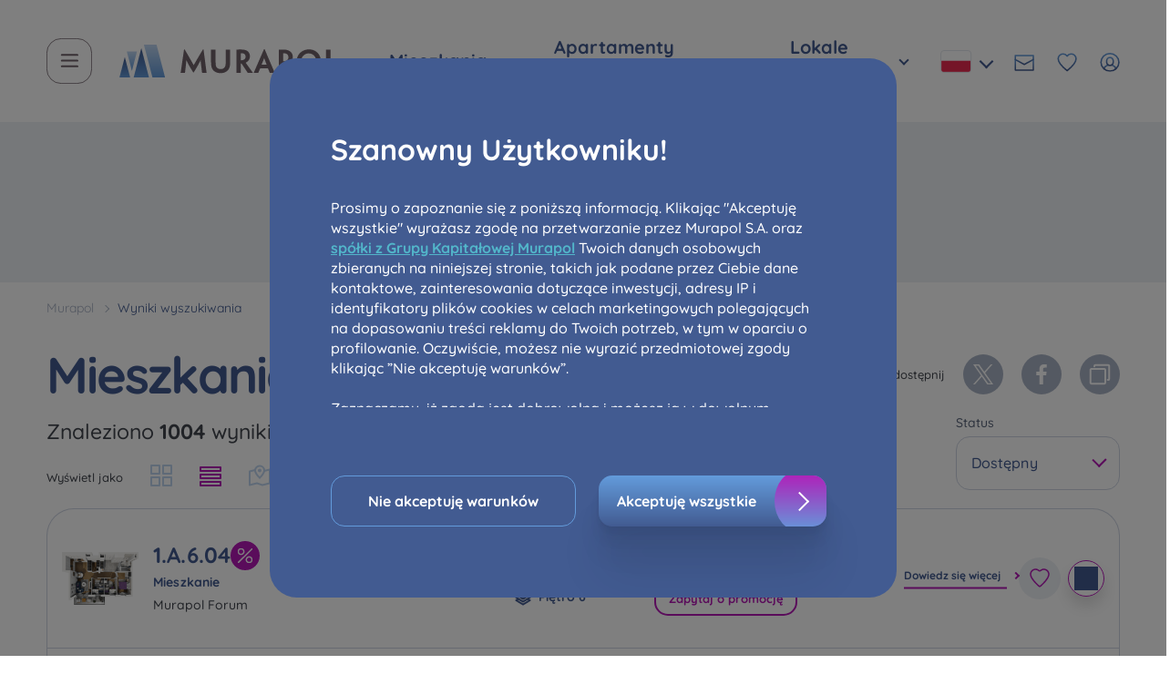

--- FILE ---
content_type: text/html; charset=UTF-8
request_url: https://murapol.pl/oferta/lodz?cat=Mieszkanie&listType=apartments&page=4
body_size: 20672
content:
<!DOCTYPE html>
<html lang="pl" class="">
	<head><!-- Google Tag Manager -->
<script>(function(w,d,s,l,i){w[l]=w[l]||[];w[l].push({'gtm.start':
new Date().getTime(),event:'gtm.js'});var f=d.getElementsByTagName(s)[0],
j=d.createElement(s),dl=l!='dataLayer'?'&l='+l:'';j.async=true;j.src=
'//www.googletagmanager.com/gtm.js?id='+i+dl;f.parentNode.insertBefore(j,f);
})(window,document,'script','dataLayer','GTM-M5LP97');</script>
<!-- End Google Tag Manager -->

						<meta charset="utf-8">
		<meta http-equiv="X-UA-Compatible" content="IE=edge">
		<meta name="viewport" content="width=device-width, initial-scale=1">
				<link rel="icon" type="image/png" href="/static/icons/murapol-favicon 1.png">
		<link rel="preconnect" href="https://murapol.pl/"/>
        <link rel="preconnect" href="https://www.googletagmanager.com/" />
        <link rel="preconnect" href="https://assets.murapol.hub.finderstand.com" />
        <link rel="preconnect" href="https://cdnjs.cloudflare.com" />
        <link rel="preconnect" href="https://s2.adform.net" />
        <link rel="preconnect" href="https://track.adform.net" />
        <link rel="preconnect" href="https://www.google-analytics.com" />
        <link rel="preconnect" href="https://api-cdn6.callpage.io" />
        <link rel="preconnect" href="https://cdn-s3.callpage.io" />
        <link rel="preconnect" href="https://cdn-widget.callpage.io" />
        <link rel="preconnect" href="https://api.callpage.io" />
        <link rel="preconnect" href="https://fonts.googleapis.com" />
        <link rel="preconnect" href="https://fonts.gstatic.com" />
		<link rel="dns-prefetch" href="https://murapol.pl/"/>
		
					


<title>Nowe mieszkania Łódź - rynek pierwotny | Murapol | Murapol</title><meta name="description" content="Odkryj atrakcyjną ofertę nowych mieszkań deweloperskich w Łodzi. Zadzwoń lub napisz do nas i znajdź swoje wymarzone mieszkanie już dziś! "/><meta name="keywords" content="mieszkania na sprzedaż Łódź, mieszkania Łódź, nowe mieszkania Łódź, mieszkanie deweloperskie Łódź"/><meta name="robots" content="noindex,nofollow"/>                                                                                                                                                                                            <link rel="alternate" href="https://murapol.pl/en/offer/lodz?listType=apartments&amp;page=4" hreflang="en"/><link rel="alternate" href="https://murapol.pl/oferta/lodz?listType=apartments&amp;page=4" hreflang="pl"/>        <link rel="canonical" href="https://murapol.pl/oferta/lodz"/>
        																						
					<link rel="stylesheet" href="/build/website/4029.25004c52.css"><link rel="stylesheet" href="/build/website/app.c9b4b4df.css">
		        <meta name="facebook-domain-verification" content="ojzivu0bfah7utsazyi933ebacl5cs"/>
        <meta name="google-site-verification" content="3ZUeVcK8A2-g54ldw-RbtVA43REfRiI8cRzMybPqjnc" />
        <meta property="og:image" content="https://www.murapol.pl/image002.jpg">
		<meta property="twitter:image" content="https://www.murapol.pl/image002.jpg">
	</head>
					             
	<body id="body" data-controller="style-callpage" class=""><!-- Google Tag Manager (noscript) -->
<noscript><iframe src="//www.googletagmanager.com/ns.html?id=GTM-M5LP97"
height="0" width="0" style="display:none;visibility:hidden"></iframe></noscript>
<!-- End Google Tag Manager (noscript) -->


		<button class="cookie-box-button" aria-label="Cookies">
	<img src="/static/icons/cookies.svg" alt="Cookies" width="27" height="27">
</button>

<div class="cookie-box-overlay"></div>

<div class="cookie-box">
	<div class="cookie-box__wrapper">
		<div class="cookie-box__wrapper__header">
			<span class="cookie-box-title">
				Szanowny Użytkowniku!
			</span>
		</div>
		<div ss-container class="cookie-box__wrapper__content ss-container">
							<p>Prosimy o zapoznanie się z poniższą informacją. Klikając "Akceptuję wszystkie" wyrażasz zgodę na przetwarzanie przez Murapol S.A. oraz <strong><a target="_self" href="https://murapol.pl/spolki-wspoladministrujace" title="Spółki współadministrujące"><u>spółki z Grupy Kapitałowej Murapol</u></a></strong> Twoich danych osobowych zbieranych na niniejszej stronie, takich jak podane przez Ciebie dane kontaktowe, zainteresowania dotyczące inwestycji, adresy IP i identyfikatory plików cookies w celach marketingowych polegających na dopasowaniu treści reklamy do Twoich potrzeb, w tym w oparciu o profilowanie. Oczywiście, możesz nie wyrazić przedmiotowej zgody klikając ”Nie akceptuję warunków”.&nbsp;<br><br>Zaznaczamy, iż zgoda jest dobrowolna i możesz ją w dowolnym momencie wycofać w ustawieniach zaawansowanych Twojej przeglądarki.&nbsp;<br><br>Strona wykorzystuje pliki cookies w celach analitycznych i statystycznych służących poprawie stosowanych funkcjonalności i usług świadczonych za pośrednictwem strony oraz wyjaśnienia okoliczności niedozwolonego korzystania z Serwisu, a także w celach marketingowych, które wynikają z prawnie uzasadnionych interesów realizowanych przez Administratora.&nbsp;<br><br>Dane o aktywności na naszej stronie mogą być także udostępniane <strong><a target="_self" href="https://murapol.pl/media/163566/download/Lista-zaufanych-partnerow.pdf?v=1&no-count=1" title="Lista-zaufanych-partnerow"><u>zaufanym partnerom</u></a></strong>.<br><br>Twoje dane są współadministrowane przez <strong><a target="_self" href="https://murapol.pl/spolki-wspoladministrujace" title="Spółki współadministrujące"><u>spółki z Grupy Kapitałowej Murapol</u></a></strong>. Więcej o tym jak przetwarzamy dane, wykorzystujemy cookies i jakie przysługują Ci prawa znajdziesz w <strong><a target="_self" href="https://murapol.pl/polityka-prywatnosci" title="Polityka prywatności"><u>Polityce prywatności</u></a></strong>.</p>
					</div>

		<div class="cookie-box__wrapper__bottom">
			<button class="button button-white js-click-not-accept-cookies" title="Nie akceptuję warunków">
				Nie akceptuję warunków
			</button>
			<button class="button-graphic js-click-accept-cookies mt-2 mt-lg-0">
				<div class="button-graphic__left">Akceptuję wszystkie</div>
				<div class="button-graphic__right"></div>
			</button>
		</div>
	</div>
</div>

<script src="/build/website/runtime.d4d19b88.js" defer></script><script src="/build/website/2109.40eae7d8.js" defer></script><script src="/build/website/cookieBox.5c051000.js" defer></script>

						
		<header class="header px-main sticky-header " data-controller="header-search">
							<div class="section d-flex align-items-center justify-content-between">
    <div class="header__left">
        <div class="d-flex">
                            <div class="header__search-mobile js-click-search-mobile">
                    <img src="/static/icons/search2.svg" alt="search">
                </div>
                        <div class="header__hamburger js-click-menu">
                <img src="/static/icons/hamburger.svg" alt="hamburger">
            </div>
        </div>
                                                <a href="/" class="logo-link" title="Logo"><img class="img-fluid logo" src="/static/logoMurapol.svg" alt="logo"></a>
                <nav class="header__menu d-none d-lg-block">
            <ul class="header__menu__list">
                <li class="header__menu__list__item">
                   <div class="select archived__select">
                        <div class="select-choice header__dropdown-btn header__dropdown-btn--sm" title="Mieszkania">
                            Mieszkania
                        </div>
                        <div class="select-list header__dropdown-list header__dropdown-list--left">
                                                            <a href="https://murapol.pl/oferta?cat=2" class="city-item">
                                    Wszystkie
                                </a>
                                                            <a href="https://murapol.pl/oferta/bielsko-biala?cat=2" class="city-item">
                                    Bielsko-Biała
                                </a>
                                                            <a href="https://murapol.pl/oferta/bydgoszcz?cat=2" class="city-item">
                                    Bydgoszcz
                                </a>
                                                            <a href="https://murapol.pl/oferta/chorzow?cat=2" class="city-item">
                                    Chorzów
                                </a>
                                                            <a href="https://murapol.pl/oferta/gdansk?cat=2" class="city-item">
                                    Gdańsk
                                </a>
                                                            <a href="https://murapol.pl/oferta/gdynia?cat=2" class="city-item">
                                    Gdynia
                                </a>
                                                            <a href="https://murapol.pl/oferta/gliwice?cat=2" class="city-item">
                                    Gliwice
                                </a>
                                                            <a href="https://murapol.pl/oferta/katowice?cat=2" class="city-item">
                                    Katowice
                                </a>
                                                            <a href="https://murapol.pl/oferta/krakow?cat=2" class="city-item">
                                    Kraków
                                </a>
                                                            <a href="https://murapol.pl/oferta/lublin?cat=2" class="city-item">
                                    Lublin
                                </a>
                                                            <a href="https://murapol.pl/oferta/lodz?cat=2" class="city-item">
                                    Łódź
                                </a>
                                                            <a href="https://murapol.pl/oferta/poznan?cat=2" class="city-item">
                                    Poznań
                                </a>
                                                            <a href="https://murapol.pl/oferta/siewierz?cat=2" class="city-item">
                                    Siewierz
                                </a>
                                                            <a href="https://murapol.pl/oferta/sosnowiec?cat=2" class="city-item">
                                    Sosnowiec
                                </a>
                                                            <a href="https://murapol.pl/oferta/torun?cat=2" class="city-item">
                                    Toruń
                                </a>
                                                            <a href="https://murapol.pl/oferta/warszawa?cat=2" class="city-item">
                                    Warszawa
                                </a>
                                                            <a href="https://murapol.pl/oferta/wroclaw?cat=2" class="city-item">
                                    Wrocław
                                </a>
                                                    </div>
                    </div>
                </li>
                <li class="header__menu__list__item">
                    <div class="select archived__select">
                        <div class="select-choice header__dropdown-btn header__dropdown-btn--sm" title="Apartamenty inwestycyjne">
                            Apartamenty inwestycyjne
                        </div>
                        <div class="select-list header__dropdown-list header__dropdown-list--left">
                                                            <a href="https://murapol.pl/oferta?cat=1" class="city-item">
                                    Wszystkie
                                </a>
                                                            <a href="https://murapol.pl/oferta/gdansk?cat=1" class="city-item">
                                    Gdańsk
                                </a>
                                                            <a href="https://murapol.pl/oferta/torun?cat=1" class="city-item">
                                    Toruń
                                </a>
                                                            <a href="https://murapol.pl/oferta/wroclaw?cat=1" class="city-item">
                                    Wrocław
                                </a>
                                                    </div>
                    </div>
                </li>
                <li class="header__menu__list__item">
                    <div class="select archived__select">
                        <div class="select-choice header__dropdown-btn header__dropdown-btn--sm" title="Lokale usługowe">
                            Lokale usługowe
                        </div>
                        <div class="select-list header__dropdown-list header__dropdown-list--left">
                                                            <a href="https://murapol.pl/oferta?cat=3" class="city-item">
                                    Wszystkie
                                </a>
                                                            <a href="https://murapol.pl/oferta/bielsko-biala?cat=3" class="city-item">
                                    Bielsko-Biała
                                </a>
                                                            <a href="https://murapol.pl/oferta/katowice?cat=3" class="city-item">
                                    Katowice
                                </a>
                                                            <a href="https://murapol.pl/oferta/krakow?cat=3" class="city-item">
                                    Kraków
                                </a>
                                                            <a href="https://murapol.pl/oferta/lodz?cat=3" class="city-item">
                                    Łódź
                                </a>
                                                            <a href="https://murapol.pl/oferta/poznan?cat=3" class="city-item">
                                    Poznań
                                </a>
                                                            <a href="https://murapol.pl/oferta/siewierz?cat=3" class="city-item">
                                    Siewierz
                                </a>
                                                    </div>
                    </div>
                </li>
            </ul>
        </nav>
    </div>
    <div class="header__right d-none d-lg-flex">
        <div class="header__lang js-click-change-language">
	<img class="header__lang__flag" src="/static/icons/flagPL.svg">
    <div class="arrow"></div>
	<div class="header__right__languages js-change-language">
																			<div class="english">
					                        						                            					                                            <a href="https://murapol.pl/en/offer/lodz?cat=2&amp;page=4" title="english">
                            <img src="/static/icons/flagEN.svg" alt="english">
                        </a>
                    				</div>
											<div data-popup-id="ua-form" class="mt-3 js-popup-button">
			<img src="/static/icons/flagUA.svg" alt="UA Flag">
		</div>
	</div>
</div>
        <a
            data-popup-id="contact-header-popup"
            class="header__right__item js-popup-button"
            title="Formularz kontaktowy"
        >
			<img src="/static/contactForm.svg" alt="Formularz kontaktowy" />
        </a>
                    <span class="header__right__item item-favourite">
                <a href="#" class="js-click-toggle-list-favourite">
                    <img src="/static/favourite.svg" alt="favourite" />
                </a>
                <div class="count">1</div>
                <div class="favourite-list" data-empty="Nie posiadasz polubionych inwestycji" data-check="Sprawdź naszą ofertę" data-url="/oferta">
                </div>
            </span>
                <a href="https://murapol.pl/strefa-klienta" class="header__right__item" title="Strefa klienta">
			<img src="/static/customerZone.svg" alt="Strefa klienta" />
        </a>
    </div>
</div>
					</header>

		
		<section id="content" class="section-content">
										<div id="search">
					<div>
												<div class="header-search container-fluid px-main ">
							<div class="section">
								<div class="d-flex w-100">
									<div class="header-search__text mt-3">
										Wybierz miasto i znajdź nieruchomość dla siebie
									</div>
									                                    <div
                                        data-controller="search"
                                        data-search-locale-value="pl"
                                        data-search-variant-value="header"
                                        data-search-list-type-value="apartments"
                                        data-search-is-investment-page-value="0"
                                        data-search-investment-id-value=""
                                        data-search-is-investor-page-value="0"
                                        data-search-investor-id-value=""
                                        class="w-100 header-search__controller"
                                    ></div>
								</div>
							</div>
						</div>
					</div>
				</div>
						    
        
    <div class="container-fluid px-0 investments-page">
        <div class="px-main">
            <div class="section d-flex flex-wrap align-items-center justify-content-between">
                <div class="breadcrubms">
                    <a href="/" title="Murapol">Murapol</a>
                    <span class="active">Wyniki wyszukiwania</span>
                </div>
            </div>
        </div>
        <div class="px-main mt-3">
            <div class="section">
                <div class="row mx-0 justify-content-between">
                                                                                            <h1 class="investments-heading investments-heading--share-split-wide ps-0 pe-0 pe-xl-3">Mieszkania na sprzedaż Łódź</h1>
                                                                <div
                            class="investments-apartments-share investments-apartments-share--split-heading investments-apartments-share-center pe-0 ps-0 ps-xl-3 text-center text-xl-start">
                            <div class="d-flex align-items-center">
                                <div class="d-flex align-items-center">
                                    <span
                                        class="investments-apartments-share-text">Udostępnij</span>
                                    <div class="d-flex justify-content-center justify-content-xl-start ">
                                        <a href="https://twitter.com/intent/tweet?url=https://murapol.pl/oferta/lodz?cat=2&amp;page=4&amp;listType=apartments"
                                           class="social-link" target="_blank" title="twitter"><img
                                                class="social-link--x"
                                                src="/static/icons/x-logo.svg"
                                                alt="twitter"
                                                loading="lazy"></a>
                                        <a href="https://www.facebook.com/sharer/sharer.php?u=https://murapol.pl/oferta/lodz?cat=2&amp;page=4&amp;listType=apartments"
                                           class="social-link" target="_blank" title="fb" aria-label=""><img
                                                src="/static/icons/fb.svg" alt="fb" loading="lazy"></a>

                                        <div class="social-link js-click-copy" data-link="https://murapol.pl/oferta/lodz?cat=2&amp;page=4&amp;listType=apartments">
                                            <img src="/static/icons/copy.svg" loading="lazy">
                                            <div class="tooltip-copy"
                                                 data-click="Skopiowano do schowka">
                                                Kopiuj link
                                            </div>
                                        </div>

                                                                                                                    </div>
                                </div>
                            </div>
                                                                                </div>
                                        <span class="investments-title ps-0 pe-0 pe-xl-3 mb-3 mb-xl-0">
                                                    Znaleziono <strong>1004</strong> wyniki wyszukiwania
                                            </span>
                </div>
            </div>
        </div>
        <div class="px-main apartments-result">
            <div class="section">
                <div>
                    <div class="section">
                        <div class="invstments-apartment-status__wrapper">
                            <div class="d-flex align-items-end justify-content-center justify-content-lg-start change-list-menu">
    <span class="change-list-menu-title d-none d-sm-block">Wyświetl jako</span>
                    <a href="/oferta/lodz?cat=2&amp;page=4&amp;toList=off&amp;toInvestment=off"
       class=" change-list-menu-item"
       rel="nofollow">
        <svg width="24" height="24" viewBox="0 0 24 24" fill="none" xmlns="http://www.w3.org/2000/svg"><path fill-rule="evenodd" clip-rule="evenodd" d="M1 1H10V10H1V1Z" stroke="#BFD5F0" stroke-width="2" stroke-linecap="round" stroke-linejoin="round"></path><path fill-rule="evenodd" clip-rule="evenodd" d="M14 1H23V10H14V1Z" stroke="#BFD5F0" stroke-width="2" stroke-linecap="round" stroke-linejoin="round"></path><path fill-rule="evenodd" clip-rule="evenodd" d="M1 14H10V23H1V14Z" stroke="#BFD5F0" stroke-width="2" stroke-linecap="round" stroke-linejoin="round"></path><path fill-rule="evenodd" clip-rule="evenodd" d="M14 14H23V23H14V14Z" stroke="#BFD5F0" stroke-width="2" stroke-linecap="round" stroke-linejoin="round"></path></svg>
    </a>
    <a href="/oferta/lodz?cat=2&amp;page=4&amp;listType=apartments&amp;toInvestment=off"
       class="active change-list-menu-item"
       rel="nofollow">
        <svg width="24" height="22" viewBox="0 0 24 22" fill="none" xmlns="http://www.w3.org/2000/svg">
            <path fill-rule="evenodd" clip-rule="evenodd" d="M1 9H23V13H1V9Z" stroke="#BFD5F0" stroke-width="2" stroke-linecap="round" stroke-linejoin="round"/>
            <path fill-rule="evenodd" clip-rule="evenodd" d="M1 1H23V5H1V1Z" stroke="#BFD5F0" stroke-width="2" stroke-linecap="round" stroke-linejoin="round"/>
            <path fill-rule="evenodd" clip-rule="evenodd" d="M1 17H23V21H1V17Z" stroke="#BFD5F0" stroke-width="2" stroke-linecap="round" stroke-linejoin="round"/>
        </svg>

    </a>
    <a href="/oferta/lodz?cat=2&amp;page=4&amp;listType=map&amp;toList=off&amp;toInvestment=off"
       class=" change-list-menu-item"
       rel="nofollow">
        <svg width="24" height="24" viewBox="0 0 24 24" fill="none" xmlns="http://www.w3.org/2000/svg">
            <path d="M17 7L23 5.5V20.5L15 22.5L9 20.5L1 22.5V7.5L7 6" stroke="#BFD5F0" stroke-width="2" stroke-linecap="round" stroke-linejoin="round"/>
            <path fill-rule="evenodd" clip-rule="evenodd" d="M17 6.5C17 9.586 12 14.625 12 14.625C12 14.625 7 9.586 7 6.5C7 3.336 9.584 1.5 12 1.5C14.416 1.5 17 3.336 17 6.5V6.5Z" stroke="#BFD5F0" stroke-width="2" stroke-linecap="round" stroke-linejoin="round"/>
            <path fill-rule="evenodd" clip-rule="evenodd" d="M11 6.5C11 5.948 11.448 5.5 12 5.5C12.552 5.5 13 5.948 13 6.5C13 7.052 12.552 7.5 12 7.5C11.448 7.5 11 7.052 11 6.5V6.5Z" stroke="#BFD5F0" stroke-width="2" stroke-linecap="round" stroke-linejoin="round"/>
        </svg>
    </a>
</div>
                            <div
                                class="apartments-result__head px-0 d-flex text-xl-start position-relative">
                                <div class="invstments-apartment-status select__investment-status">
                                    <label for="status"
                                           class="select-label select-label--sm">Status</label>
                                    <input id="status" name="status" type="hidden">
                                    <div data-input="status" class="select">
                                        <div class="select-choice">
                                                                                            Dostępny
                                                                                    </div>
                                        <div class="select-list">
                                                                                        <a href="/oferta/lodz?cat=2&amp;page=4&amp;status=2&amp;listType=apartments&amp;toInvestment=off"
                                               data-value="Dostępny"
                                               title="Dostępny">Dostępny</a>
                                                                                        <a href="/oferta/lodz?cat=2&amp;page=4&amp;status=1&amp;listType=apartments&amp;toInvestment=off"
                                               data-value="Zarezerwowany"
                                               title="Zarezerwowany">Zarezerwowany</a>
                                                                                    </div>
                                    </div>
                                </div>
                            </div>
                        </div>
                    </div>

                    
                    
                                                                            
                                                                                                <div
                            class="col-12 px-3 pe-xxl-5 apartment d-flex align-items-center justify-content-between gap-xl-4 Dostępny">
                            <div
                                class="investments-apartments-card__image-and-title d-flex align-items-center gap-3 gap-xl-0 apartment__top">
                                <div class="apartment__image px-0 pe-3">
                                                                            <img class="img-fluid" loading="lazy"
                                             src="https://external-assets.cdn.resimo.io/murapol/ApartmentPhotos/targowa/1.A.6.04_1_200.png"
                                             alt="foto">
                                                                    </div>
                                <div>
                                    <div class="apartment__desc__top gap-2">
                                        <div class="d-flex flex-column">
                                            <div class="apartment__sku color-primary">
                                                1.A.6.04
                                            </div>
                                            <div class="apartment__name apartment__name--base color-primary">
                                                                                                    Mieszkanie
                                                                                            </div>
                                        </div>
                                        <div class="apartment__badges">
                                                                                                                                        <div
                                                    class="apartment__icon promotion-item__icon--key apartment__icon-ready apartment__icon-ready-violet apartment__icon-first d-none d-xl-flex">
                                                    <img src="/static/icons/percents.svg" alt="percent"
                                                         loading="lazy" width="20" height="20">
                                                    <div class="promotion-item-hover promotion-item-hover__first">
                                                        <span>Oferta specjalna</span>
                                                    </div>
                                                </div>
                                                                                                                                                                                                                        </div>
                                    </div>
                                    <div class="apartment__invest">
                                                                                    <a href="/oferta/lodz/murapol-forum"
                                               class="apartment-text apartment-text--button apartment-text--base">Murapol Forum</a>
                                                                            </div>
                                </div>
                            </div>
                            <div class="investments-apartments-card__information-block mt-3 mt-xl-0">
                                <span
                                    class="investment-mobile-head d-block d-xl-none">LOKALIZACJA</span>
                                                                    <span
                                        class="apartment-text d-block d-xl-none">Łódź, ul. Targowa</span>
                                    <span class="apartment-text apartment-text--base d-none d-xl-block break-word"
                                          style="width: min(154px, 8vw)">Łódź,</br> ul. Targowa</span>
                                                            </div>
                            <div
                                class="investments-apartments-card__information-block-wrapper investments-apartments-card__information-block-wrapper--column">
                                <div class="d-flex investments-apartments-card__information-block">
                                    <span
                                        class="investment-mobile-head d-block d-xl-none">POKOJE</span>
                                    <img src="/static/icons/room.svg" class="d-none d-xl-block me-2" alt="room"
                                         width="18" height="18" loading="lazy">
                                    <span
                                        class="apartment-text apartment-text--base fw-xl-bold text-nowrap">4 pokoje</span>
                                </div>
                                <div class="d-flex investments-apartments-card__information-block">
                                    <span
                                        class="investment-mobile-head d-block d-xl-none ">Metraż</span>
                                    <img src="/static/icons/area.svg" class="d-none d-xl-block me-2" alt="area"
                                         width="18" height="18" loading="lazy">
                                    <span
                                        class="apartment-text apartment-text--base fw-xl-bold text-nowrap">67,34 m<sup>2</sup></span>
                                </div>
                                <div class="d-flex investments-apartments-card__information-block">
                                    <span
                                        class="investment-mobile-head d-block d-xl-none">Piętro</span>
                                    <img src="/static/icons/floor.svg" class="d-none d-xl-block me-2" width="18"
                                         height="18" alt="floor" loading="lazy">
                                                                                                                        <span
                                                class="apartment-text apartment-text--base fw-xl-bold text-nowrap">Piętro 6</span>
                                                                                                            </div>
                            </div>
                            <div
                                class="apartment__status d-flex align-items-center justify-content-between mb-2 mb-xl-0 d-xl-none">
                                <span class="investment-mobile-head d-block">Status</span>
                                <div class="tooltip-default__text-wrapper">
                                    <span class="apartment-text">Dostępny</span>
                                                                                                        </div>
                            </div>
                                                                <div class="w-100 w-xl-fit mt-3 mt-xl-0 investments-apartments-card__price">
    
            <p class="price text-custom--sm color-primary fw-bold">
            <span class="investments-item__desc__price investments-item__desc__price--list  mb-2"> <span class="word-spacing-small">12 325,00</span><span class="investments-item__desc__price-sm investments-item__desc__price-sm--sm word-spacing-big"> zł/m²</span></span>
        </p>
    
    
                                                 <a class="js-popup-button button button--ask-promo"
           id="askPromotionApartment45339"
           title="Zapytaj o promocję"
           data-apartment-number="1.A.6.04"
           data-investment-id="862"
           data-apartment-id="45339"
           data-apartment-name="mieszkania"
           data-popup-id="ask-promotion-apartment"
           data-investment-name="Murapol Forum"
           data-apartment-product-type="0"
        >
            Zapytaj o promocję
        </a>
    </div>
                                                                                            <div class="investments-apartments-card__buttons">
                                                                    <div class="apartment__link">
                                        <a href="/oferta/lodz/murapol-forum/1-a-6-04"
                                           class="link link--underline link--blue"
                                           title="Dowiedz się więcej">Dowiedz się więcej</a>
                                    </div>
                                                                                                    <div class="d-flex flex-row align-items-center justify-content-between gap-4">
                                        <div class="me-0 me-xl-2 me-xxl-3">
                                                                                        <div
                                                data-slug="/oferta/lodz/murapol-forum/1-a-6-04"
                                                data-invest="Murapol Forumd-flex flex-row align-items-center justify-content-between gap-4"
                                                data-id="45339"
                                                data-name="1.A.6.04"
                                                class="favourite-item js-click-favourite mb-0 mt-0">
                                                <img src="/static/apartment/favourite.svg"
                                                     alt="favourite"/>
                                            </div>
                                        </div>
                                        <a
                                            href="#cp-widget"
                                            class="promotion-item__phone"
                                            title="Telefon"
                                        >
                                            <span class="svg-icon svg-icon--phone"></span>
                                        </a>
                                    </div>
                                                            </div>
                        </div>
                    
                                                                            
                                                                                                <div
                            class="col-12 px-3 pe-xxl-5 apartment d-flex align-items-center justify-content-between gap-xl-4 Dostępny">
                            <div
                                class="investments-apartments-card__image-and-title d-flex align-items-center gap-3 gap-xl-0 apartment__top">
                                <div class="apartment__image px-0 pe-3">
                                                                            <img class="img-fluid" loading="lazy"
                                             src="https://external-assets.cdn.resimo.io/murapol/ApartmentPhotos/targowa/1.B.2.12_1_200.png"
                                             alt="foto">
                                                                    </div>
                                <div>
                                    <div class="apartment__desc__top gap-2">
                                        <div class="d-flex flex-column">
                                            <div class="apartment__sku color-primary">
                                                1.B.2.12
                                            </div>
                                            <div class="apartment__name apartment__name--base color-primary">
                                                                                                    Mieszkanie
                                                                                            </div>
                                        </div>
                                        <div class="apartment__badges">
                                                                                                                                        <div
                                                    class="apartment__icon promotion-item__icon--key apartment__icon-ready apartment__icon-ready-violet apartment__icon-first d-none d-xl-flex">
                                                    <img src="/static/icons/percents.svg" alt="percent"
                                                         loading="lazy" width="20" height="20">
                                                    <div class="promotion-item-hover promotion-item-hover__first">
                                                        <span>Oferta specjalna</span>
                                                    </div>
                                                </div>
                                                                                                                                                                                                                        </div>
                                    </div>
                                    <div class="apartment__invest">
                                                                                    <a href="/oferta/lodz/murapol-forum"
                                               class="apartment-text apartment-text--button apartment-text--base">Murapol Forum</a>
                                                                            </div>
                                </div>
                            </div>
                            <div class="investments-apartments-card__information-block mt-3 mt-xl-0">
                                <span
                                    class="investment-mobile-head d-block d-xl-none">LOKALIZACJA</span>
                                                                    <span
                                        class="apartment-text d-block d-xl-none">Łódź, ul. Targowa</span>
                                    <span class="apartment-text apartment-text--base d-none d-xl-block break-word"
                                          style="width: min(154px, 8vw)">Łódź,</br> ul. Targowa</span>
                                                            </div>
                            <div
                                class="investments-apartments-card__information-block-wrapper investments-apartments-card__information-block-wrapper--column">
                                <div class="d-flex investments-apartments-card__information-block">
                                    <span
                                        class="investment-mobile-head d-block d-xl-none">POKOJE</span>
                                    <img src="/static/icons/room.svg" class="d-none d-xl-block me-2" alt="room"
                                         width="18" height="18" loading="lazy">
                                    <span
                                        class="apartment-text apartment-text--base fw-xl-bold text-nowrap">3 pokoje</span>
                                </div>
                                <div class="d-flex investments-apartments-card__information-block">
                                    <span
                                        class="investment-mobile-head d-block d-xl-none ">Metraż</span>
                                    <img src="/static/icons/area.svg" class="d-none d-xl-block me-2" alt="area"
                                         width="18" height="18" loading="lazy">
                                    <span
                                        class="apartment-text apartment-text--base fw-xl-bold text-nowrap">54,82 m<sup>2</sup></span>
                                </div>
                                <div class="d-flex investments-apartments-card__information-block">
                                    <span
                                        class="investment-mobile-head d-block d-xl-none">Piętro</span>
                                    <img src="/static/icons/floor.svg" class="d-none d-xl-block me-2" width="18"
                                         height="18" alt="floor" loading="lazy">
                                                                                                                        <span
                                                class="apartment-text apartment-text--base fw-xl-bold text-nowrap">Piętro 2</span>
                                                                                                            </div>
                            </div>
                            <div
                                class="apartment__status d-flex align-items-center justify-content-between mb-2 mb-xl-0 d-xl-none">
                                <span class="investment-mobile-head d-block">Status</span>
                                <div class="tooltip-default__text-wrapper">
                                    <span class="apartment-text">Dostępny</span>
                                                                                                        </div>
                            </div>
                                                                <div class="w-100 w-xl-fit mt-3 mt-xl-0 investments-apartments-card__price">
    
            <p class="price text-custom--sm color-primary fw-bold">
            <span class="investments-item__desc__price investments-item__desc__price--list  mb-2"> <span class="word-spacing-small">12 325,00</span><span class="investments-item__desc__price-sm investments-item__desc__price-sm--sm word-spacing-big"> zł/m²</span></span>
        </p>
    
    
                                                 <a class="js-popup-button button button--ask-promo"
           id="askPromotionApartment45173"
           title="Zapytaj o promocję"
           data-apartment-number="1.B.2.12"
           data-investment-id="862"
           data-apartment-id="45173"
           data-apartment-name="mieszkania"
           data-popup-id="ask-promotion-apartment"
           data-investment-name="Murapol Forum"
           data-apartment-product-type="0"
        >
            Zapytaj o promocję
        </a>
    </div>
                                                                                            <div class="investments-apartments-card__buttons">
                                                                    <div class="apartment__link">
                                        <a href="/oferta/lodz/murapol-forum/1-b-2-12"
                                           class="link link--underline link--blue"
                                           title="Dowiedz się więcej">Dowiedz się więcej</a>
                                    </div>
                                                                                                    <div class="d-flex flex-row align-items-center justify-content-between gap-4">
                                        <div class="me-0 me-xl-2 me-xxl-3">
                                                                                        <div
                                                data-slug="/oferta/lodz/murapol-forum/1-b-2-12"
                                                data-invest="Murapol Forumd-flex flex-row align-items-center justify-content-between gap-4"
                                                data-id="45173"
                                                data-name="1.B.2.12"
                                                class="favourite-item js-click-favourite mb-0 mt-0">
                                                <img src="/static/apartment/favourite.svg"
                                                     alt="favourite"/>
                                            </div>
                                        </div>
                                        <a
                                            href="#cp-widget"
                                            class="promotion-item__phone"
                                            title="Telefon"
                                        >
                                            <span class="svg-icon svg-icon--phone"></span>
                                        </a>
                                    </div>
                                                            </div>
                        </div>
                    
                                                                            
                                                                                                <div
                            class="col-12 px-3 pe-xxl-5 apartment d-flex align-items-center justify-content-between gap-xl-4 Dostępny">
                            <div
                                class="investments-apartments-card__image-and-title d-flex align-items-center gap-3 gap-xl-0 apartment__top">
                                <div class="apartment__image px-0 pe-3">
                                                                            <img class="img-fluid" loading="lazy"
                                             src="https://external-assets.cdn.resimo.io/murapol/ApartmentPhotos/targowa/1.B.4.02_1_200.png"
                                             alt="foto">
                                                                    </div>
                                <div>
                                    <div class="apartment__desc__top gap-2">
                                        <div class="d-flex flex-column">
                                            <div class="apartment__sku color-primary">
                                                1.B.4.02
                                            </div>
                                            <div class="apartment__name apartment__name--base color-primary">
                                                                                                    Mieszkanie
                                                                                            </div>
                                        </div>
                                        <div class="apartment__badges">
                                                                                                                                        <div
                                                    class="apartment__icon promotion-item__icon--key apartment__icon-ready apartment__icon-ready-violet apartment__icon-first d-none d-xl-flex">
                                                    <img src="/static/icons/percents.svg" alt="percent"
                                                         loading="lazy" width="20" height="20">
                                                    <div class="promotion-item-hover promotion-item-hover__first">
                                                        <span>Oferta specjalna</span>
                                                    </div>
                                                </div>
                                                                                                                                                                                                                        </div>
                                    </div>
                                    <div class="apartment__invest">
                                                                                    <a href="/oferta/lodz/murapol-forum"
                                               class="apartment-text apartment-text--button apartment-text--base">Murapol Forum</a>
                                                                            </div>
                                </div>
                            </div>
                            <div class="investments-apartments-card__information-block mt-3 mt-xl-0">
                                <span
                                    class="investment-mobile-head d-block d-xl-none">LOKALIZACJA</span>
                                                                    <span
                                        class="apartment-text d-block d-xl-none">Łódź, ul. Targowa</span>
                                    <span class="apartment-text apartment-text--base d-none d-xl-block break-word"
                                          style="width: min(154px, 8vw)">Łódź,</br> ul. Targowa</span>
                                                            </div>
                            <div
                                class="investments-apartments-card__information-block-wrapper investments-apartments-card__information-block-wrapper--column">
                                <div class="d-flex investments-apartments-card__information-block">
                                    <span
                                        class="investment-mobile-head d-block d-xl-none">POKOJE</span>
                                    <img src="/static/icons/room.svg" class="d-none d-xl-block me-2" alt="room"
                                         width="18" height="18" loading="lazy">
                                    <span
                                        class="apartment-text apartment-text--base fw-xl-bold text-nowrap">4 pokoje</span>
                                </div>
                                <div class="d-flex investments-apartments-card__information-block">
                                    <span
                                        class="investment-mobile-head d-block d-xl-none ">Metraż</span>
                                    <img src="/static/icons/area.svg" class="d-none d-xl-block me-2" alt="area"
                                         width="18" height="18" loading="lazy">
                                    <span
                                        class="apartment-text apartment-text--base fw-xl-bold text-nowrap">63,9 m<sup>2</sup></span>
                                </div>
                                <div class="d-flex investments-apartments-card__information-block">
                                    <span
                                        class="investment-mobile-head d-block d-xl-none">Piętro</span>
                                    <img src="/static/icons/floor.svg" class="d-none d-xl-block me-2" width="18"
                                         height="18" alt="floor" loading="lazy">
                                                                                                                        <span
                                                class="apartment-text apartment-text--base fw-xl-bold text-nowrap">Piętro 4</span>
                                                                                                            </div>
                            </div>
                            <div
                                class="apartment__status d-flex align-items-center justify-content-between mb-2 mb-xl-0 d-xl-none">
                                <span class="investment-mobile-head d-block">Status</span>
                                <div class="tooltip-default__text-wrapper">
                                    <span class="apartment-text">Dostępny</span>
                                                                                                        </div>
                            </div>
                                                                <div class="w-100 w-xl-fit mt-3 mt-xl-0 investments-apartments-card__price">
    
            <p class="price text-custom--sm color-primary fw-bold">
            <span class="investments-item__desc__price investments-item__desc__price--list  mb-2"> <span class="word-spacing-small">12 325,00</span><span class="investments-item__desc__price-sm investments-item__desc__price-sm--sm word-spacing-big"> zł/m²</span></span>
        </p>
    
    
                                                 <a class="js-popup-button button button--ask-promo"
           id="askPromotionApartment45257"
           title="Zapytaj o promocję"
           data-apartment-number="1.B.4.02"
           data-investment-id="862"
           data-apartment-id="45257"
           data-apartment-name="mieszkania"
           data-popup-id="ask-promotion-apartment"
           data-investment-name="Murapol Forum"
           data-apartment-product-type="0"
        >
            Zapytaj o promocję
        </a>
    </div>
                                                                                            <div class="investments-apartments-card__buttons">
                                                                    <div class="apartment__link">
                                        <a href="/oferta/lodz/murapol-forum/1-b-4-02"
                                           class="link link--underline link--blue"
                                           title="Dowiedz się więcej">Dowiedz się więcej</a>
                                    </div>
                                                                                                    <div class="d-flex flex-row align-items-center justify-content-between gap-4">
                                        <div class="me-0 me-xl-2 me-xxl-3">
                                                                                        <div
                                                data-slug="/oferta/lodz/murapol-forum/1-b-4-02"
                                                data-invest="Murapol Forumd-flex flex-row align-items-center justify-content-between gap-4"
                                                data-id="45257"
                                                data-name="1.B.4.02"
                                                class="favourite-item js-click-favourite mb-0 mt-0">
                                                <img src="/static/apartment/favourite.svg"
                                                     alt="favourite"/>
                                            </div>
                                        </div>
                                        <a
                                            href="#cp-widget"
                                            class="promotion-item__phone"
                                            title="Telefon"
                                        >
                                            <span class="svg-icon svg-icon--phone"></span>
                                        </a>
                                    </div>
                                                            </div>
                        </div>
                    
                                                                            
                                                                                                <div
                            class="col-12 px-3 pe-xxl-5 apartment d-flex align-items-center justify-content-between gap-xl-4 Dostępny">
                            <div
                                class="investments-apartments-card__image-and-title d-flex align-items-center gap-3 gap-xl-0 apartment__top">
                                <div class="apartment__image px-0 pe-3">
                                                                            <img class="img-fluid" loading="lazy"
                                             src="https://external-assets.cdn.resimo.io/murapol/ApartmentPhotos/targowa/2.A.1.09_1_200.png"
                                             alt="foto">
                                                                    </div>
                                <div>
                                    <div class="apartment__desc__top gap-2">
                                        <div class="d-flex flex-column">
                                            <div class="apartment__sku color-primary">
                                                2.A.1.09
                                            </div>
                                            <div class="apartment__name apartment__name--base color-primary">
                                                                                                    Mieszkanie
                                                                                            </div>
                                        </div>
                                        <div class="apartment__badges">
                                                                                                                                        <div
                                                    class="apartment__icon promotion-item__icon--key apartment__icon-ready apartment__icon-ready-violet apartment__icon-first d-none d-xl-flex">
                                                    <img src="/static/icons/percents.svg" alt="percent"
                                                         loading="lazy" width="20" height="20">
                                                    <div class="promotion-item-hover promotion-item-hover__first">
                                                        <span>Oferta specjalna</span>
                                                    </div>
                                                </div>
                                                                                                                                                                                                                        </div>
                                    </div>
                                    <div class="apartment__invest">
                                                                                    <a href="/oferta/lodz/murapol-forum"
                                               class="apartment-text apartment-text--button apartment-text--base">Murapol Forum</a>
                                                                            </div>
                                </div>
                            </div>
                            <div class="investments-apartments-card__information-block mt-3 mt-xl-0">
                                <span
                                    class="investment-mobile-head d-block d-xl-none">LOKALIZACJA</span>
                                                                    <span
                                        class="apartment-text d-block d-xl-none">Łódź, ul. Targowa</span>
                                    <span class="apartment-text apartment-text--base d-none d-xl-block break-word"
                                          style="width: min(154px, 8vw)">Łódź,</br> ul. Targowa</span>
                                                            </div>
                            <div
                                class="investments-apartments-card__information-block-wrapper investments-apartments-card__information-block-wrapper--column">
                                <div class="d-flex investments-apartments-card__information-block">
                                    <span
                                        class="investment-mobile-head d-block d-xl-none">POKOJE</span>
                                    <img src="/static/icons/room.svg" class="d-none d-xl-block me-2" alt="room"
                                         width="18" height="18" loading="lazy">
                                    <span
                                        class="apartment-text apartment-text--base fw-xl-bold text-nowrap">3 pokoje</span>
                                </div>
                                <div class="d-flex investments-apartments-card__information-block">
                                    <span
                                        class="investment-mobile-head d-block d-xl-none ">Metraż</span>
                                    <img src="/static/icons/area.svg" class="d-none d-xl-block me-2" alt="area"
                                         width="18" height="18" loading="lazy">
                                    <span
                                        class="apartment-text apartment-text--base fw-xl-bold text-nowrap">49,3 m<sup>2</sup></span>
                                </div>
                                <div class="d-flex investments-apartments-card__information-block">
                                    <span
                                        class="investment-mobile-head d-block d-xl-none">Piętro</span>
                                    <img src="/static/icons/floor.svg" class="d-none d-xl-block me-2" width="18"
                                         height="18" alt="floor" loading="lazy">
                                                                                                                        <span
                                                class="apartment-text apartment-text--base fw-xl-bold text-nowrap">Piętro 1</span>
                                                                                                            </div>
                            </div>
                            <div
                                class="apartment__status d-flex align-items-center justify-content-between mb-2 mb-xl-0 d-xl-none">
                                <span class="investment-mobile-head d-block">Status</span>
                                <div class="tooltip-default__text-wrapper">
                                    <span class="apartment-text">Dostępny</span>
                                                                                                        </div>
                            </div>
                                                                <div class="w-100 w-xl-fit mt-3 mt-xl-0 investments-apartments-card__price">
    
            <p class="price text-custom--sm color-primary fw-bold">
            <span class="investments-item__desc__price investments-item__desc__price--list  mb-2"> <span class="word-spacing-small">12 325,00</span><span class="investments-item__desc__price-sm investments-item__desc__price-sm--sm word-spacing-big"> zł/m²</span></span>
        </p>
    
    
                                                 <a class="js-popup-button button button--ask-promo"
           id="askPromotionApartment45421"
           title="Zapytaj o promocję"
           data-apartment-number="2.A.1.09"
           data-investment-id="862"
           data-apartment-id="45421"
           data-apartment-name="mieszkania"
           data-popup-id="ask-promotion-apartment"
           data-investment-name="Murapol Forum"
           data-apartment-product-type="0"
        >
            Zapytaj o promocję
        </a>
    </div>
                                                                                            <div class="investments-apartments-card__buttons">
                                                                    <div class="apartment__link">
                                        <a href="/oferta/lodz/murapol-forum/2-a-1-09"
                                           class="link link--underline link--blue"
                                           title="Dowiedz się więcej">Dowiedz się więcej</a>
                                    </div>
                                                                                                    <div class="d-flex flex-row align-items-center justify-content-between gap-4">
                                        <div class="me-0 me-xl-2 me-xxl-3">
                                                                                        <div
                                                data-slug="/oferta/lodz/murapol-forum/2-a-1-09"
                                                data-invest="Murapol Forumd-flex flex-row align-items-center justify-content-between gap-4"
                                                data-id="45421"
                                                data-name="2.A.1.09"
                                                class="favourite-item js-click-favourite mb-0 mt-0">
                                                <img src="/static/apartment/favourite.svg"
                                                     alt="favourite"/>
                                            </div>
                                        </div>
                                        <a
                                            href="#cp-widget"
                                            class="promotion-item__phone"
                                            title="Telefon"
                                        >
                                            <span class="svg-icon svg-icon--phone"></span>
                                        </a>
                                    </div>
                                                            </div>
                        </div>
                    
                                                                            
                                                                                                <div
                            class="col-12 px-3 pe-xxl-5 apartment d-flex align-items-center justify-content-between gap-xl-4 Dostępny">
                            <div
                                class="investments-apartments-card__image-and-title d-flex align-items-center gap-3 gap-xl-0 apartment__top">
                                <div class="apartment__image px-0 pe-3">
                                                                            <img class="img-fluid" loading="lazy"
                                             src="https://external-assets.cdn.resimo.io/murapol/ApartmentPhotos/targowa/2.B.0.05_1_200.png"
                                             alt="foto">
                                                                    </div>
                                <div>
                                    <div class="apartment__desc__top gap-2">
                                        <div class="d-flex flex-column">
                                            <div class="apartment__sku color-primary">
                                                2.B.0.05
                                            </div>
                                            <div class="apartment__name apartment__name--base color-primary">
                                                                                                    Mieszkanie
                                                                                            </div>
                                        </div>
                                        <div class="apartment__badges">
                                                                                                                                        <div
                                                    class="apartment__icon promotion-item__icon--key apartment__icon-ready apartment__icon-ready-violet apartment__icon-first d-none d-xl-flex">
                                                    <img src="/static/icons/percents.svg" alt="percent"
                                                         loading="lazy" width="20" height="20">
                                                    <div class="promotion-item-hover promotion-item-hover__first">
                                                        <span>Oferta specjalna</span>
                                                    </div>
                                                </div>
                                                                                                                                                                                                                        </div>
                                    </div>
                                    <div class="apartment__invest">
                                                                                    <a href="/oferta/lodz/murapol-forum"
                                               class="apartment-text apartment-text--button apartment-text--base">Murapol Forum</a>
                                                                            </div>
                                </div>
                            </div>
                            <div class="investments-apartments-card__information-block mt-3 mt-xl-0">
                                <span
                                    class="investment-mobile-head d-block d-xl-none">LOKALIZACJA</span>
                                                                    <span
                                        class="apartment-text d-block d-xl-none">Łódź, ul. Targowa</span>
                                    <span class="apartment-text apartment-text--base d-none d-xl-block break-word"
                                          style="width: min(154px, 8vw)">Łódź,</br> ul. Targowa</span>
                                                            </div>
                            <div
                                class="investments-apartments-card__information-block-wrapper investments-apartments-card__information-block-wrapper--column">
                                <div class="d-flex investments-apartments-card__information-block">
                                    <span
                                        class="investment-mobile-head d-block d-xl-none">POKOJE</span>
                                    <img src="/static/icons/room.svg" class="d-none d-xl-block me-2" alt="room"
                                         width="18" height="18" loading="lazy">
                                    <span
                                        class="apartment-text apartment-text--base fw-xl-bold text-nowrap">3 pokoje</span>
                                </div>
                                <div class="d-flex investments-apartments-card__information-block">
                                    <span
                                        class="investment-mobile-head d-block d-xl-none ">Metraż</span>
                                    <img src="/static/icons/area.svg" class="d-none d-xl-block me-2" alt="area"
                                         width="18" height="18" loading="lazy">
                                    <span
                                        class="apartment-text apartment-text--base fw-xl-bold text-nowrap">52,28 m<sup>2</sup></span>
                                </div>
                                <div class="d-flex investments-apartments-card__information-block">
                                    <span
                                        class="investment-mobile-head d-block d-xl-none">Piętro</span>
                                    <img src="/static/icons/floor.svg" class="d-none d-xl-block me-2" width="18"
                                         height="18" alt="floor" loading="lazy">
                                                                                                                        <span
                                                class="apartment-text apartment-text--base fw-xl-bold text-nowrap">Parter</span>
                                                                                                            </div>
                            </div>
                            <div
                                class="apartment__status d-flex align-items-center justify-content-between mb-2 mb-xl-0 d-xl-none">
                                <span class="investment-mobile-head d-block">Status</span>
                                <div class="tooltip-default__text-wrapper">
                                    <span class="apartment-text">Dostępny</span>
                                                                                                        </div>
                            </div>
                                                                <div class="w-100 w-xl-fit mt-3 mt-xl-0 investments-apartments-card__price">
    
            <p class="price text-custom--sm color-primary fw-bold">
            <span class="investments-item__desc__price investments-item__desc__price--list  mb-2"> <span class="word-spacing-small">12 325,00</span><span class="investments-item__desc__price-sm investments-item__desc__price-sm--sm word-spacing-big"> zł/m²</span></span>
        </p>
    
    
                                                 <a class="js-popup-button button button--ask-promo"
           id="askPromotionApartment45402"
           title="Zapytaj o promocję"
           data-apartment-number="2.B.0.05"
           data-investment-id="862"
           data-apartment-id="45402"
           data-apartment-name="mieszkania"
           data-popup-id="ask-promotion-apartment"
           data-investment-name="Murapol Forum"
           data-apartment-product-type="0"
        >
            Zapytaj o promocję
        </a>
    </div>
                                                                                            <div class="investments-apartments-card__buttons">
                                                                    <div class="apartment__link">
                                        <a href="/oferta/lodz/murapol-forum/2-b-0-05"
                                           class="link link--underline link--blue"
                                           title="Dowiedz się więcej">Dowiedz się więcej</a>
                                    </div>
                                                                                                    <div class="d-flex flex-row align-items-center justify-content-between gap-4">
                                        <div class="me-0 me-xl-2 me-xxl-3">
                                                                                        <div
                                                data-slug="/oferta/lodz/murapol-forum/2-b-0-05"
                                                data-invest="Murapol Forumd-flex flex-row align-items-center justify-content-between gap-4"
                                                data-id="45402"
                                                data-name="2.B.0.05"
                                                class="favourite-item js-click-favourite mb-0 mt-0">
                                                <img src="/static/apartment/favourite.svg"
                                                     alt="favourite"/>
                                            </div>
                                        </div>
                                        <a
                                            href="#cp-widget"
                                            class="promotion-item__phone"
                                            title="Telefon"
                                        >
                                            <span class="svg-icon svg-icon--phone"></span>
                                        </a>
                                    </div>
                                                            </div>
                        </div>
                    
                                                                            
                                                                                                <div
                            class="col-12 px-3 pe-xxl-5 apartment d-flex align-items-center justify-content-between gap-xl-4 Dostępny">
                            <div
                                class="investments-apartments-card__image-and-title d-flex align-items-center gap-3 gap-xl-0 apartment__top">
                                <div class="apartment__image px-0 pe-3">
                                                                            <img class="img-fluid" loading="lazy"
                                             src="https://external-assets.cdn.resimo.io/murapol/ApartmentPhotos/targowa/2.B.10.02_1_200.png"
                                             alt="foto">
                                                                    </div>
                                <div>
                                    <div class="apartment__desc__top gap-2">
                                        <div class="d-flex flex-column">
                                            <div class="apartment__sku color-primary">
                                                2.B.10.02
                                            </div>
                                            <div class="apartment__name apartment__name--base color-primary">
                                                                                                    Mieszkanie
                                                                                            </div>
                                        </div>
                                        <div class="apartment__badges">
                                                                                                                                        <div
                                                    class="apartment__icon promotion-item__icon--key apartment__icon-ready apartment__icon-ready-violet apartment__icon-first d-none d-xl-flex">
                                                    <img src="/static/icons/percents.svg" alt="percent"
                                                         loading="lazy" width="20" height="20">
                                                    <div class="promotion-item-hover promotion-item-hover__first">
                                                        <span>Oferta specjalna</span>
                                                    </div>
                                                </div>
                                                                                                                                                                                                                        </div>
                                    </div>
                                    <div class="apartment__invest">
                                                                                    <a href="/oferta/lodz/murapol-forum"
                                               class="apartment-text apartment-text--button apartment-text--base">Murapol Forum</a>
                                                                            </div>
                                </div>
                            </div>
                            <div class="investments-apartments-card__information-block mt-3 mt-xl-0">
                                <span
                                    class="investment-mobile-head d-block d-xl-none">LOKALIZACJA</span>
                                                                    <span
                                        class="apartment-text d-block d-xl-none">Łódź, ul. Targowa</span>
                                    <span class="apartment-text apartment-text--base d-none d-xl-block break-word"
                                          style="width: min(154px, 8vw)">Łódź,</br> ul. Targowa</span>
                                                            </div>
                            <div
                                class="investments-apartments-card__information-block-wrapper investments-apartments-card__information-block-wrapper--column">
                                <div class="d-flex investments-apartments-card__information-block">
                                    <span
                                        class="investment-mobile-head d-block d-xl-none">POKOJE</span>
                                    <img src="/static/icons/room.svg" class="d-none d-xl-block me-2" alt="room"
                                         width="18" height="18" loading="lazy">
                                    <span
                                        class="apartment-text apartment-text--base fw-xl-bold text-nowrap">4 pokoje</span>
                                </div>
                                <div class="d-flex investments-apartments-card__information-block">
                                    <span
                                        class="investment-mobile-head d-block d-xl-none ">Metraż</span>
                                    <img src="/static/icons/area.svg" class="d-none d-xl-block me-2" alt="area"
                                         width="18" height="18" loading="lazy">
                                    <span
                                        class="apartment-text apartment-text--base fw-xl-bold text-nowrap">77,42 m<sup>2</sup></span>
                                </div>
                                <div class="d-flex investments-apartments-card__information-block">
                                    <span
                                        class="investment-mobile-head d-block d-xl-none">Piętro</span>
                                    <img src="/static/icons/floor.svg" class="d-none d-xl-block me-2" width="18"
                                         height="18" alt="floor" loading="lazy">
                                                                                                                        <span
                                                class="apartment-text apartment-text--base fw-xl-bold text-nowrap">Piętro 10</span>
                                                                                                            </div>
                            </div>
                            <div
                                class="apartment__status d-flex align-items-center justify-content-between mb-2 mb-xl-0 d-xl-none">
                                <span class="investment-mobile-head d-block">Status</span>
                                <div class="tooltip-default__text-wrapper">
                                    <span class="apartment-text">Dostępny</span>
                                                                                                        </div>
                            </div>
                                                                <div class="w-100 w-xl-fit mt-3 mt-xl-0 investments-apartments-card__price">
    
            <p class="price text-custom--sm color-primary fw-bold">
            <span class="investments-item__desc__price investments-item__desc__price--list  mb-2"> <span class="word-spacing-small">12 325,00</span><span class="investments-item__desc__price-sm investments-item__desc__price-sm--sm word-spacing-big"> zł/m²</span></span>
        </p>
    
    
                                                 <a class="js-popup-button button button--ask-promo"
           id="askPromotionApartment45570"
           title="Zapytaj o promocję"
           data-apartment-number="2.B.10.02"
           data-investment-id="862"
           data-apartment-id="45570"
           data-apartment-name="mieszkania"
           data-popup-id="ask-promotion-apartment"
           data-investment-name="Murapol Forum"
           data-apartment-product-type="0"
        >
            Zapytaj o promocję
        </a>
    </div>
                                                                                            <div class="investments-apartments-card__buttons">
                                                                    <div class="apartment__link">
                                        <a href="/oferta/lodz/murapol-forum/2-b-10-02"
                                           class="link link--underline link--blue"
                                           title="Dowiedz się więcej">Dowiedz się więcej</a>
                                    </div>
                                                                                                    <div class="d-flex flex-row align-items-center justify-content-between gap-4">
                                        <div class="me-0 me-xl-2 me-xxl-3">
                                                                                        <div
                                                data-slug="/oferta/lodz/murapol-forum/2-b-10-02"
                                                data-invest="Murapol Forumd-flex flex-row align-items-center justify-content-between gap-4"
                                                data-id="45570"
                                                data-name="2.B.10.02"
                                                class="favourite-item js-click-favourite mb-0 mt-0">
                                                <img src="/static/apartment/favourite.svg"
                                                     alt="favourite"/>
                                            </div>
                                        </div>
                                        <a
                                            href="#cp-widget"
                                            class="promotion-item__phone"
                                            title="Telefon"
                                        >
                                            <span class="svg-icon svg-icon--phone"></span>
                                        </a>
                                    </div>
                                                            </div>
                        </div>
                    
                                                                            
                                                                                                <div
                            class="col-12 px-3 pe-xxl-5 apartment d-flex align-items-center justify-content-between gap-xl-4 Dostępny">
                            <div
                                class="investments-apartments-card__image-and-title d-flex align-items-center gap-3 gap-xl-0 apartment__top">
                                <div class="apartment__image px-0 pe-3">
                                                                            <img class="img-fluid" loading="lazy"
                                             src="https://external-assets.cdn.resimo.io/murapol/ApartmentPhotos/targowa/2.B.4.04_1_200.png"
                                             alt="foto">
                                                                    </div>
                                <div>
                                    <div class="apartment__desc__top gap-2">
                                        <div class="d-flex flex-column">
                                            <div class="apartment__sku color-primary">
                                                2.B.4.04
                                            </div>
                                            <div class="apartment__name apartment__name--base color-primary">
                                                                                                    Mieszkanie
                                                                                            </div>
                                        </div>
                                        <div class="apartment__badges">
                                                                                                                                        <div
                                                    class="apartment__icon promotion-item__icon--key apartment__icon-ready apartment__icon-ready-violet apartment__icon-first d-none d-xl-flex">
                                                    <img src="/static/icons/percents.svg" alt="percent"
                                                         loading="lazy" width="20" height="20">
                                                    <div class="promotion-item-hover promotion-item-hover__first">
                                                        <span>Oferta specjalna</span>
                                                    </div>
                                                </div>
                                                                                                                                                                                                                        </div>
                                    </div>
                                    <div class="apartment__invest">
                                                                                    <a href="/oferta/lodz/murapol-forum"
                                               class="apartment-text apartment-text--button apartment-text--base">Murapol Forum</a>
                                                                            </div>
                                </div>
                            </div>
                            <div class="investments-apartments-card__information-block mt-3 mt-xl-0">
                                <span
                                    class="investment-mobile-head d-block d-xl-none">LOKALIZACJA</span>
                                                                    <span
                                        class="apartment-text d-block d-xl-none">Łódź, ul. Targowa</span>
                                    <span class="apartment-text apartment-text--base d-none d-xl-block break-word"
                                          style="width: min(154px, 8vw)">Łódź,</br> ul. Targowa</span>
                                                            </div>
                            <div
                                class="investments-apartments-card__information-block-wrapper investments-apartments-card__information-block-wrapper--column">
                                <div class="d-flex investments-apartments-card__information-block">
                                    <span
                                        class="investment-mobile-head d-block d-xl-none">POKOJE</span>
                                    <img src="/static/icons/room.svg" class="d-none d-xl-block me-2" alt="room"
                                         width="18" height="18" loading="lazy">
                                    <span
                                        class="apartment-text apartment-text--base fw-xl-bold text-nowrap">4 pokoje</span>
                                </div>
                                <div class="d-flex investments-apartments-card__information-block">
                                    <span
                                        class="investment-mobile-head d-block d-xl-none ">Metraż</span>
                                    <img src="/static/icons/area.svg" class="d-none d-xl-block me-2" alt="area"
                                         width="18" height="18" loading="lazy">
                                    <span
                                        class="apartment-text apartment-text--base fw-xl-bold text-nowrap">60,13 m<sup>2</sup></span>
                                </div>
                                <div class="d-flex investments-apartments-card__information-block">
                                    <span
                                        class="investment-mobile-head d-block d-xl-none">Piętro</span>
                                    <img src="/static/icons/floor.svg" class="d-none d-xl-block me-2" width="18"
                                         height="18" alt="floor" loading="lazy">
                                                                                                                        <span
                                                class="apartment-text apartment-text--base fw-xl-bold text-nowrap">Piętro 4</span>
                                                                                                            </div>
                            </div>
                            <div
                                class="apartment__status d-flex align-items-center justify-content-between mb-2 mb-xl-0 d-xl-none">
                                <span class="investment-mobile-head d-block">Status</span>
                                <div class="tooltip-default__text-wrapper">
                                    <span class="apartment-text">Dostępny</span>
                                                                                                        </div>
                            </div>
                                                                <div class="w-100 w-xl-fit mt-3 mt-xl-0 investments-apartments-card__price">
    
            <p class="price text-custom--sm color-primary fw-bold">
            <span class="investments-item__desc__price investments-item__desc__price--list  mb-2"> <span class="word-spacing-small">12 325,00</span><span class="investments-item__desc__price-sm investments-item__desc__price-sm--sm word-spacing-big"> zł/m²</span></span>
        </p>
    
    
                                                 <a class="js-popup-button button button--ask-promo"
           id="askPromotionApartment45493"
           title="Zapytaj o promocję"
           data-apartment-number="2.B.4.04"
           data-investment-id="862"
           data-apartment-id="45493"
           data-apartment-name="mieszkania"
           data-popup-id="ask-promotion-apartment"
           data-investment-name="Murapol Forum"
           data-apartment-product-type="0"
        >
            Zapytaj o promocję
        </a>
    </div>
                                                                                            <div class="investments-apartments-card__buttons">
                                                                    <div class="apartment__link">
                                        <a href="/oferta/lodz/murapol-forum/2-b-4-04"
                                           class="link link--underline link--blue"
                                           title="Dowiedz się więcej">Dowiedz się więcej</a>
                                    </div>
                                                                                                    <div class="d-flex flex-row align-items-center justify-content-between gap-4">
                                        <div class="me-0 me-xl-2 me-xxl-3">
                                                                                        <div
                                                data-slug="/oferta/lodz/murapol-forum/2-b-4-04"
                                                data-invest="Murapol Forumd-flex flex-row align-items-center justify-content-between gap-4"
                                                data-id="45493"
                                                data-name="2.B.4.04"
                                                class="favourite-item js-click-favourite mb-0 mt-0">
                                                <img src="/static/apartment/favourite.svg"
                                                     alt="favourite"/>
                                            </div>
                                        </div>
                                        <a
                                            href="#cp-widget"
                                            class="promotion-item__phone"
                                            title="Telefon"
                                        >
                                            <span class="svg-icon svg-icon--phone"></span>
                                        </a>
                                    </div>
                                                            </div>
                        </div>
                    
                                                                            
                                                                                                <div
                            class="col-12 px-3 pe-xxl-5 apartment d-flex align-items-center justify-content-between gap-xl-4 Dostępny">
                            <div
                                class="investments-apartments-card__image-and-title d-flex align-items-center gap-3 gap-xl-0 apartment__top">
                                <div class="apartment__image px-0 pe-3">
                                                                            <img class="img-fluid" loading="lazy"
                                             src="https://external-assets.cdn.resimo.io/murapol/ApartmentPhotos/targowa/2.B.7.03_1_200.png"
                                             alt="foto">
                                                                    </div>
                                <div>
                                    <div class="apartment__desc__top gap-2">
                                        <div class="d-flex flex-column">
                                            <div class="apartment__sku color-primary">
                                                2.B.7.03
                                            </div>
                                            <div class="apartment__name apartment__name--base color-primary">
                                                                                                    Mieszkanie
                                                                                            </div>
                                        </div>
                                        <div class="apartment__badges">
                                                                                                                                        <div
                                                    class="apartment__icon promotion-item__icon--key apartment__icon-ready apartment__icon-ready-violet apartment__icon-first d-none d-xl-flex">
                                                    <img src="/static/icons/percents.svg" alt="percent"
                                                         loading="lazy" width="20" height="20">
                                                    <div class="promotion-item-hover promotion-item-hover__first">
                                                        <span>Oferta specjalna</span>
                                                    </div>
                                                </div>
                                                                                                                                                                                                                        </div>
                                    </div>
                                    <div class="apartment__invest">
                                                                                    <a href="/oferta/lodz/murapol-forum"
                                               class="apartment-text apartment-text--button apartment-text--base">Murapol Forum</a>
                                                                            </div>
                                </div>
                            </div>
                            <div class="investments-apartments-card__information-block mt-3 mt-xl-0">
                                <span
                                    class="investment-mobile-head d-block d-xl-none">LOKALIZACJA</span>
                                                                    <span
                                        class="apartment-text d-block d-xl-none">Łódź, ul. Targowa</span>
                                    <span class="apartment-text apartment-text--base d-none d-xl-block break-word"
                                          style="width: min(154px, 8vw)">Łódź,</br> ul. Targowa</span>
                                                            </div>
                            <div
                                class="investments-apartments-card__information-block-wrapper investments-apartments-card__information-block-wrapper--column">
                                <div class="d-flex investments-apartments-card__information-block">
                                    <span
                                        class="investment-mobile-head d-block d-xl-none">POKOJE</span>
                                    <img src="/static/icons/room.svg" class="d-none d-xl-block me-2" alt="room"
                                         width="18" height="18" loading="lazy">
                                    <span
                                        class="apartment-text apartment-text--base fw-xl-bold text-nowrap">4 pokoje</span>
                                </div>
                                <div class="d-flex investments-apartments-card__information-block">
                                    <span
                                        class="investment-mobile-head d-block d-xl-none ">Metraż</span>
                                    <img src="/static/icons/area.svg" class="d-none d-xl-block me-2" alt="area"
                                         width="18" height="18" loading="lazy">
                                    <span
                                        class="apartment-text apartment-text--base fw-xl-bold text-nowrap">62,66 m<sup>2</sup></span>
                                </div>
                                <div class="d-flex investments-apartments-card__information-block">
                                    <span
                                        class="investment-mobile-head d-block d-xl-none">Piętro</span>
                                    <img src="/static/icons/floor.svg" class="d-none d-xl-block me-2" width="18"
                                         height="18" alt="floor" loading="lazy">
                                                                                                                        <span
                                                class="apartment-text apartment-text--base fw-xl-bold text-nowrap">Piętro 7</span>
                                                                                                            </div>
                            </div>
                            <div
                                class="apartment__status d-flex align-items-center justify-content-between mb-2 mb-xl-0 d-xl-none">
                                <span class="investment-mobile-head d-block">Status</span>
                                <div class="tooltip-default__text-wrapper">
                                    <span class="apartment-text">Dostępny</span>
                                                                                                        </div>
                            </div>
                                                                <div class="w-100 w-xl-fit mt-3 mt-xl-0 investments-apartments-card__price">
    
            <p class="price text-custom--sm color-primary fw-bold">
            <span class="investments-item__desc__price investments-item__desc__price--list  mb-2"> <span class="word-spacing-small">12 325,00</span><span class="investments-item__desc__price-sm investments-item__desc__price-sm--sm word-spacing-big"> zł/m²</span></span>
        </p>
    
    
                                                 <a class="js-popup-button button button--ask-promo"
           id="askPromotionApartment45551"
           title="Zapytaj o promocję"
           data-apartment-number="2.B.7.03"
           data-investment-id="862"
           data-apartment-id="45551"
           data-apartment-name="mieszkania"
           data-popup-id="ask-promotion-apartment"
           data-investment-name="Murapol Forum"
           data-apartment-product-type="0"
        >
            Zapytaj o promocję
        </a>
    </div>
                                                                                            <div class="investments-apartments-card__buttons">
                                                                    <div class="apartment__link">
                                        <a href="/oferta/lodz/murapol-forum/2-b-7-03"
                                           class="link link--underline link--blue"
                                           title="Dowiedz się więcej">Dowiedz się więcej</a>
                                    </div>
                                                                                                    <div class="d-flex flex-row align-items-center justify-content-between gap-4">
                                        <div class="me-0 me-xl-2 me-xxl-3">
                                                                                        <div
                                                data-slug="/oferta/lodz/murapol-forum/2-b-7-03"
                                                data-invest="Murapol Forumd-flex flex-row align-items-center justify-content-between gap-4"
                                                data-id="45551"
                                                data-name="2.B.7.03"
                                                class="favourite-item js-click-favourite mb-0 mt-0">
                                                <img src="/static/apartment/favourite.svg"
                                                     alt="favourite"/>
                                            </div>
                                        </div>
                                        <a
                                            href="#cp-widget"
                                            class="promotion-item__phone"
                                            title="Telefon"
                                        >
                                            <span class="svg-icon svg-icon--phone"></span>
                                        </a>
                                    </div>
                                                            </div>
                        </div>
                    
                                                                            
                                                                                                <div
                            class="col-12 px-3 pe-xxl-5 apartment d-flex align-items-center justify-content-between gap-xl-4 Dostępny">
                            <div
                                class="investments-apartments-card__image-and-title d-flex align-items-center gap-3 gap-xl-0 apartment__top">
                                <div class="apartment__image px-0 pe-3">
                                                                            <img class="img-fluid" loading="lazy"
                                             src="https://external-assets.cdn.resimo.io/murapol/ApartmentPhotos/targowa/1.A.2.07_1_200.png"
                                             alt="foto">
                                                                    </div>
                                <div>
                                    <div class="apartment__desc__top gap-2">
                                        <div class="d-flex flex-column">
                                            <div class="apartment__sku color-primary">
                                                1.A.2.07
                                            </div>
                                            <div class="apartment__name apartment__name--base color-primary">
                                                                                                    Mieszkanie
                                                                                            </div>
                                        </div>
                                        <div class="apartment__badges">
                                                                                                                                        <div
                                                    class="apartment__icon promotion-item__icon--key apartment__icon-ready apartment__icon-ready-violet apartment__icon-first d-none d-xl-flex">
                                                    <img src="/static/icons/percents.svg" alt="percent"
                                                         loading="lazy" width="20" height="20">
                                                    <div class="promotion-item-hover promotion-item-hover__first">
                                                        <span>Oferta specjalna</span>
                                                    </div>
                                                </div>
                                                                                                                                                                                                                        </div>
                                    </div>
                                    <div class="apartment__invest">
                                                                                    <a href="/oferta/lodz/murapol-forum"
                                               class="apartment-text apartment-text--button apartment-text--base">Murapol Forum</a>
                                                                            </div>
                                </div>
                            </div>
                            <div class="investments-apartments-card__information-block mt-3 mt-xl-0">
                                <span
                                    class="investment-mobile-head d-block d-xl-none">LOKALIZACJA</span>
                                                                    <span
                                        class="apartment-text d-block d-xl-none">Łódź, ul. Targowa</span>
                                    <span class="apartment-text apartment-text--base d-none d-xl-block break-word"
                                          style="width: min(154px, 8vw)">Łódź,</br> ul. Targowa</span>
                                                            </div>
                            <div
                                class="investments-apartments-card__information-block-wrapper investments-apartments-card__information-block-wrapper--column">
                                <div class="d-flex investments-apartments-card__information-block">
                                    <span
                                        class="investment-mobile-head d-block d-xl-none">POKOJE</span>
                                    <img src="/static/icons/room.svg" class="d-none d-xl-block me-2" alt="room"
                                         width="18" height="18" loading="lazy">
                                    <span
                                        class="apartment-text apartment-text--base fw-xl-bold text-nowrap">3 pokoje</span>
                                </div>
                                <div class="d-flex investments-apartments-card__information-block">
                                    <span
                                        class="investment-mobile-head d-block d-xl-none ">Metraż</span>
                                    <img src="/static/icons/area.svg" class="d-none d-xl-block me-2" alt="area"
                                         width="18" height="18" loading="lazy">
                                    <span
                                        class="apartment-text apartment-text--base fw-xl-bold text-nowrap">49,56 m<sup>2</sup></span>
                                </div>
                                <div class="d-flex investments-apartments-card__information-block">
                                    <span
                                        class="investment-mobile-head d-block d-xl-none">Piętro</span>
                                    <img src="/static/icons/floor.svg" class="d-none d-xl-block me-2" width="18"
                                         height="18" alt="floor" loading="lazy">
                                                                                                                        <span
                                                class="apartment-text apartment-text--base fw-xl-bold text-nowrap">Piętro 2</span>
                                                                                                            </div>
                            </div>
                            <div
                                class="apartment__status d-flex align-items-center justify-content-between mb-2 mb-xl-0 d-xl-none">
                                <span class="investment-mobile-head d-block">Status</span>
                                <div class="tooltip-default__text-wrapper">
                                    <span class="apartment-text">Dostępny</span>
                                                                                                        </div>
                            </div>
                                                                <div class="w-100 w-xl-fit mt-3 mt-xl-0 investments-apartments-card__price">
    
            <p class="price text-custom--sm color-primary fw-bold">
            <span class="investments-item__desc__price investments-item__desc__price--list  mb-2"> <span class="word-spacing-small">12 400,00</span><span class="investments-item__desc__price-sm investments-item__desc__price-sm--sm word-spacing-big"> zł/m²</span></span>
        </p>
    
    
                                                 <a class="js-popup-button button button--ask-promo"
           id="askPromotionApartment45154"
           title="Zapytaj o promocję"
           data-apartment-number="1.A.2.07"
           data-investment-id="862"
           data-apartment-id="45154"
           data-apartment-name="mieszkania"
           data-popup-id="ask-promotion-apartment"
           data-investment-name="Murapol Forum"
           data-apartment-product-type="0"
        >
            Zapytaj o promocję
        </a>
    </div>
                                                                                            <div class="investments-apartments-card__buttons">
                                                                    <div class="apartment__link">
                                        <a href="/oferta/lodz/murapol-forum/1-a-2-07"
                                           class="link link--underline link--blue"
                                           title="Dowiedz się więcej">Dowiedz się więcej</a>
                                    </div>
                                                                                                    <div class="d-flex flex-row align-items-center justify-content-between gap-4">
                                        <div class="me-0 me-xl-2 me-xxl-3">
                                                                                        <div
                                                data-slug="/oferta/lodz/murapol-forum/1-a-2-07"
                                                data-invest="Murapol Forumd-flex flex-row align-items-center justify-content-between gap-4"
                                                data-id="45154"
                                                data-name="1.A.2.07"
                                                class="favourite-item js-click-favourite mb-0 mt-0">
                                                <img src="/static/apartment/favourite.svg"
                                                     alt="favourite"/>
                                            </div>
                                        </div>
                                        <a
                                            href="#cp-widget"
                                            class="promotion-item__phone"
                                            title="Telefon"
                                        >
                                            <span class="svg-icon svg-icon--phone"></span>
                                        </a>
                                    </div>
                                                            </div>
                        </div>
                    
                                                                            
                                                                                                <div
                            class="col-12 px-3 pe-xxl-5 apartment d-flex align-items-center justify-content-between gap-xl-4 Dostępny">
                            <div
                                class="investments-apartments-card__image-and-title d-flex align-items-center gap-3 gap-xl-0 apartment__top">
                                <div class="apartment__image px-0 pe-3">
                                                                            <img class="img-fluid" loading="lazy"
                                             src="https://external-assets.cdn.resimo.io/murapol/ApartmentPhotos/targowa/1.B.3.12_1_200.png"
                                             alt="foto">
                                                                    </div>
                                <div>
                                    <div class="apartment__desc__top gap-2">
                                        <div class="d-flex flex-column">
                                            <div class="apartment__sku color-primary">
                                                1.B.3.12
                                            </div>
                                            <div class="apartment__name apartment__name--base color-primary">
                                                                                                    Mieszkanie
                                                                                            </div>
                                        </div>
                                        <div class="apartment__badges">
                                                                                                                                        <div
                                                    class="apartment__icon promotion-item__icon--key apartment__icon-ready apartment__icon-ready-violet apartment__icon-first d-none d-xl-flex">
                                                    <img src="/static/icons/percents.svg" alt="percent"
                                                         loading="lazy" width="20" height="20">
                                                    <div class="promotion-item-hover promotion-item-hover__first">
                                                        <span>Oferta specjalna</span>
                                                    </div>
                                                </div>
                                                                                                                                                                                                                        </div>
                                    </div>
                                    <div class="apartment__invest">
                                                                                    <a href="/oferta/lodz/murapol-forum"
                                               class="apartment-text apartment-text--button apartment-text--base">Murapol Forum</a>
                                                                            </div>
                                </div>
                            </div>
                            <div class="investments-apartments-card__information-block mt-3 mt-xl-0">
                                <span
                                    class="investment-mobile-head d-block d-xl-none">LOKALIZACJA</span>
                                                                    <span
                                        class="apartment-text d-block d-xl-none">Łódź, ul. Targowa</span>
                                    <span class="apartment-text apartment-text--base d-none d-xl-block break-word"
                                          style="width: min(154px, 8vw)">Łódź,</br> ul. Targowa</span>
                                                            </div>
                            <div
                                class="investments-apartments-card__information-block-wrapper investments-apartments-card__information-block-wrapper--column">
                                <div class="d-flex investments-apartments-card__information-block">
                                    <span
                                        class="investment-mobile-head d-block d-xl-none">POKOJE</span>
                                    <img src="/static/icons/room.svg" class="d-none d-xl-block me-2" alt="room"
                                         width="18" height="18" loading="lazy">
                                    <span
                                        class="apartment-text apartment-text--base fw-xl-bold text-nowrap">3 pokoje</span>
                                </div>
                                <div class="d-flex investments-apartments-card__information-block">
                                    <span
                                        class="investment-mobile-head d-block d-xl-none ">Metraż</span>
                                    <img src="/static/icons/area.svg" class="d-none d-xl-block me-2" alt="area"
                                         width="18" height="18" loading="lazy">
                                    <span
                                        class="apartment-text apartment-text--base fw-xl-bold text-nowrap">54,82 m<sup>2</sup></span>
                                </div>
                                <div class="d-flex investments-apartments-card__information-block">
                                    <span
                                        class="investment-mobile-head d-block d-xl-none">Piętro</span>
                                    <img src="/static/icons/floor.svg" class="d-none d-xl-block me-2" width="18"
                                         height="18" alt="floor" loading="lazy">
                                                                                                                        <span
                                                class="apartment-text apartment-text--base fw-xl-bold text-nowrap">Piętro 3</span>
                                                                                                            </div>
                            </div>
                            <div
                                class="apartment__status d-flex align-items-center justify-content-between mb-2 mb-xl-0 d-xl-none">
                                <span class="investment-mobile-head d-block">Status</span>
                                <div class="tooltip-default__text-wrapper">
                                    <span class="apartment-text">Dostępny</span>
                                                                                                        </div>
                            </div>
                                                                <div class="w-100 w-xl-fit mt-3 mt-xl-0 investments-apartments-card__price">
    
            <p class="price text-custom--sm color-primary fw-bold">
            <span class="investments-item__desc__price investments-item__desc__price--list  mb-2"> <span class="word-spacing-small">12 400,00</span><span class="investments-item__desc__price-sm investments-item__desc__price-sm--sm word-spacing-big"> zł/m²</span></span>
        </p>
    
    
                                                 <a class="js-popup-button button button--ask-promo"
           id="askPromotionApartment45220"
           title="Zapytaj o promocję"
           data-apartment-number="1.B.3.12"
           data-investment-id="862"
           data-apartment-id="45220"
           data-apartment-name="mieszkania"
           data-popup-id="ask-promotion-apartment"
           data-investment-name="Murapol Forum"
           data-apartment-product-type="0"
        >
            Zapytaj o promocję
        </a>
    </div>
                                                                                            <div class="investments-apartments-card__buttons">
                                                                    <div class="apartment__link">
                                        <a href="/oferta/lodz/murapol-forum/1-b-3-12"
                                           class="link link--underline link--blue"
                                           title="Dowiedz się więcej">Dowiedz się więcej</a>
                                    </div>
                                                                                                    <div class="d-flex flex-row align-items-center justify-content-between gap-4">
                                        <div class="me-0 me-xl-2 me-xxl-3">
                                                                                        <div
                                                data-slug="/oferta/lodz/murapol-forum/1-b-3-12"
                                                data-invest="Murapol Forumd-flex flex-row align-items-center justify-content-between gap-4"
                                                data-id="45220"
                                                data-name="1.B.3.12"
                                                class="favourite-item js-click-favourite mb-0 mt-0">
                                                <img src="/static/apartment/favourite.svg"
                                                     alt="favourite"/>
                                            </div>
                                        </div>
                                        <a
                                            href="#cp-widget"
                                            class="promotion-item__phone"
                                            title="Telefon"
                                        >
                                            <span class="svg-icon svg-icon--phone"></span>
                                        </a>
                                    </div>
                                                            </div>
                        </div>
                                    </div>

                                                                                <div class="navigation justify-content-center text-center row mt-4">
                        <div class="pagination">
                    <span class="first">
                <a href="/oferta/lodz?cat=Mieszkanie&amp;listType=apartments&amp;page=1">
                    <span class="sr-only">Pierwsza strona</span>
                    <img class='rotate-180' src="/static/icons/claret_left.svg" alt="" width="24" height="24"/>
                </a>
            </span>
        
                    <span class="previous">
                <a rel="prev" href="/oferta/lodz?cat=Mieszkanie&amp;listType=apartments&amp;page=3">&lt;</a>
            </span>
        
                                    <span class="page">
                    <a href="/oferta/lodz?cat=Mieszkanie&amp;listType=apartments&amp;page=2">2</a>
                </span>
                                                <span class="page">
                    <a href="/oferta/lodz?cat=Mieszkanie&amp;listType=apartments&amp;page=3">3</a>
                </span>
                                                <span class="current">4</span>
                                                <span class="page">
                    <a href="/oferta/lodz?cat=Mieszkanie&amp;listType=apartments&amp;page=5">5</a>
                </span>
                                                <span class="page">
                    <a href="/oferta/lodz?cat=Mieszkanie&amp;listType=apartments&amp;page=6">6</a>
                </span>
                    
                    <span class="next">
                <a rel="next" href="/oferta/lodz?cat=Mieszkanie&amp;listType=apartments&amp;page=5">&gt;</a>
            </span>
        
                    <span class="last">
                <a href="/oferta/lodz?cat=Mieszkanie&amp;listType=apartments&amp;page=101">
                    <span class="sr-only">Ostatnia strona</span>
                    <img src="/static/icons/claret_left.svg" alt="" width="24" height="24"/>
                </a>
            </span>
            </div>

                </div>
            </div>
        </div>
    </div>
    <script>
        let apartments = [{"name":"1.A.6.04","area":"67,34","floor":"Pi\u0119tro 6","rooms":4,"status":2,"investment":"Murapol Forum","address":"Murapol Forum"},{"name":"1.B.2.12","area":"54,82","floor":"Pi\u0119tro 2","rooms":3,"status":2,"investment":"Murapol Forum","address":"Murapol Forum"},{"name":"1.B.4.02","area":"63,9","floor":"Pi\u0119tro 4","rooms":4,"status":2,"investment":"Murapol Forum","address":"Murapol Forum"},{"name":"2.A.1.09","area":"49,3","floor":"Pi\u0119tro 1","rooms":3,"status":2,"investment":"Murapol Forum","address":"Murapol Forum"},{"name":"2.B.0.05","area":"52,28","floor":"Parter","rooms":3,"status":2,"investment":"Murapol Forum","address":"Murapol Forum"},{"name":"2.B.10.02","area":"77,42","floor":"Pi\u0119tro 10","rooms":4,"status":2,"investment":"Murapol Forum","address":"Murapol Forum"},{"name":"2.B.4.04","area":"60,13","floor":"Pi\u0119tro 4","rooms":4,"status":2,"investment":"Murapol Forum","address":"Murapol Forum"},{"name":"2.B.7.03","area":"62,66","floor":"Pi\u0119tro 7","rooms":4,"status":2,"investment":"Murapol Forum","address":"Murapol Forum"},{"name":"1.A.2.07","area":"49,56","floor":"Pi\u0119tro 2","rooms":3,"status":2,"investment":"Murapol Forum","address":"Murapol Forum"},{"name":"1.B.3.12","area":"54,82","floor":"Pi\u0119tro 3","rooms":3,"status":2,"investment":"Murapol Forum","address":"Murapol Forum"}];
    </script>
    <script src="/build/website/9755.c9d3428f.js" defer></script><script src="/build/website/8632.5159f2eb.js" defer></script><script src="/build/website/9042.07467648.js" defer></script><script src="/build/website/pdfMake.41eb8c19.js" defer></script>
		</section>
		<footer class="footer container-fluid ">
                            <div class="footer__top">
            <div class="row pl-main px-mobile-0">
                <div class="col-12 order-1 col-lg-3 footer__left footer__left-1 pe-lg-5">
                    <img class="img-fluid mb-4 footer__img-logo" src="/static/home/logoMurapol.svg" loading="lazy">
                    <div class="content footer__info-content">
                        <p>
                            							    <p>Od 24 lat dostarczamy na rynek mieszkania i lokale usługowe. Dotychczas w zrealizowanych inwestycjach zamieszkało 99 tys. osób. Jesteśmy obecni w 21 miastach na terenie całego kraju.&nbsp;</p>
                                                    </p>
                    </div>
                                                                        <img class="footer__img-gpw" src="/static/logoMurapolGPW.JPG" loading="lazy" height="40">
                                                                <div class="footer__left__links">
                    </div>
                </div>
                <div class="col-6 col-lg-2 order-3 order-lg-2 footer__left">
                    <h5 class="title-3">Murapol</h5>
                    <ul class="footer__menu">
                                                                                                                        <li><a class="footer__link" href="https://murapol.pl/o-firmie">O firmie</a></li>
                                                                                                                                <li><a class="footer__link" href="https://murapol.pl/relacje-inwestorskie">Relacje inwestorskie</a></li>
                                                                                                                                <li><a class="footer__link" href="https://murapol.pl/biuro-prasowe/komunikaty-prasowe">Biuro prasowe</a></li>
                                                                                                                                <li><a class="footer__link" href="https://murapol.pl/zaangazowanie-spoleczne">Zaangażowanie społeczne</a></li>
                                                                                                                                <li><a class="footer__link" href="https://murapol.pl/kariera">Kariera</a></li>
                                                                                                                                <li><a class="footer__link" href="https://murapol.pl/kontakt-1">Kontakt</a></li>
                                                                                                            <li><a class="footer__link" href="https://murapol.pl/aktualnosci">Aktualności</a></li>
                                                    <li><a class="footer__link" href="https://murapol.pl/poradniki">Poradniki</a></li>
                                                <li><a class="footer__link" href="https://murapol.pl/inwestycje-zrealizowane" title="Inwestycje zrealizowane">Inwestycje zrealizowane</a></li>
                    </ul>
                </div>
                <div class="col-6 col-lg-2 order-4 order-lg-3 footer__left">
                    <h5 class="title-3">Inwestycje</h5>
                    <ul class="footer__menu">
                        <li><a class="footer__link" href="https://murapol.pl/oferta?cat=2" title="Mieszkania">Mieszkania</a></li>
                        <li><a class="footer__link" href="https://murapol.pl/oferta?cat=1" title="Apartamenty inwestycyjne">Apartamenty inwestycyjne</a></li>
                        <li><a class="footer__link" href="https://murapol.pl/oferta?cat=3" title="Lokale usługowe">Lokale usługowe</a></li>
                                                                                                                        <li><a class="footer__link" href="https://murapol.pl/pakiet-eco">Pakiet ECO</a></li>
                                                                                                                                <li><a class="footer__link" href="https://murapol.pl/system-smart-home">System smart home</a></li>
                                                                                                                                <li><a class="footer__link" href="https://murapol.pl/pakiet-antysmogowy">Pakiet antysmogowy</a></li>
                                                                                                                                <li><a class="footer__link" href="https://murapol.pl/standard-wykonczenia">Standard wykończenia</a></li>
                                                                                                                                <li><a class="footer__link" href="https://murapol.pl/murapol-gym">Murapol Gym</a></li>
                                                                                                                                <li><a class="footer__link" href="https://murapol.pl/program-5000">Program 5 000</a></li>
                                                                                                                                <li><a class="footer__link" href="https://murapol.pl/kredyty">Kredyty</a></li>
                                                                                                        </ul>
                </div>
                <div class="col-12 col-lg-5 order-2 order-lg-4 footer__right">
                    <h4 class="title-3 mb-4 text-start">Strefa klienta</h4>
                    <div class="content content-right mb-5 text-start">
                        <p>
                                                            <p>Zaloguj się do Strefy klienta i bądź na bieżąco z aktualnościami dotyczącymi Twojego mieszkania!</p>
                                                    </p>
                    </div>
                    <a href="https://murapol.pl/strefa-klienta/login" class="button-graphic">
                        <div class="button-graphic__left">Zaloguj się</div>
                        <div class="button-graphic__right button-graphic__right-search"><img
                                    src="/static/icons/customerZone.svg"></div>
                    </a>
                </div>
                <div class="footer__toTop js-click-top">DO GÓRY</div>
            </div>
        </div>
        <div class="footer__bottom px-main px-mobile-0">
            <div class="footer__bottom__left col-lg-8">
                <span class="footer__bottom__left__item">Copyrights © 2025 Murapol S.A. All right reserved.</span>
                                                <a class="footer__bottom__left__item footer__bottom__left__item--link" href="https://murapol.pl/polityka-prywatnosci" title="Polityka prywatności">Polityka prywatności</a>
                                                <a class="footer__bottom__left__item footer__bottom__left__item--link" href="https://murapol.pl/regulamin" title="Warunki korzystania z serwisu">Warunki korzystania z serwisu</a>

                                                                                                            </div>
            <div class="footer__bottom__right col-lg-4 d-block d-lg-flex justify-content-end">
                <div class="d-block d-lg-flex align-items-center">
                    <span class="social-text mb-2 mb-lg-0">Bądźmy w kontakcie</span>
                    <div class="d-flex align-items-center justify-content-center justify-content-lg-end">
                        <a href="https://twitter.com/GrupaMurapol" class="social-link" target="_blank" title="twitter"><img class="social-link--x" src="/static/icons/x-logo.svg" alt="twitter" loading="lazy"></a>
                        <a href="https://www.linkedin.com/company/murapol-sa/" class="social-link" target="_blank" title="linkedin"><img src="/static/icons/linkedin.svg" alt="linkedin" loading="lazy"></a>
                        <a href="https://www.youtube.com/channel/UCwcEK2ZhkBtfo0EO_El_nbw" class="social-link" target="_blank" title="youtube"><img src="/static/icons/youtube.svg" alt="youtube" loading="lazy"></a>
                        <a href="https://www.instagram.com/murapol_sa/" class="social-link" target="_blank" title="instagram"><img src="/static/icons/instagram.svg" alt="instagram" loading="lazy"></a>
                    </div>
                </div>
            </div>
        </div>
        <div class="px-main">
            <div class="footer__rules">
                                    <p>Przedstawione na stronie internetowej murapol.pl materiały graficzne, w tym wizualizacje, mają charakter wyłącznie poglądowy, a przedstawione w nich modele budynków oraz zagospodarowania terenu mogą podlegać zmianom na etapie realizacji projektu. Zmianie nie ulegną istotne cechy świadczenia oraz funkcjonalność budynków. Przedstawione wizualizacje nie stanowią w szczególności oferty w rozumieniu ustawy z dnia 23 kwietnia 1964 r. Kodeks cywilny (tj. Dz.U. z 2019 r. poz. 1145). Wszelkie prawa do ww. materiałów są zastrzeżone. Prawa do używania, kopiowania i rozpowszechniania wszelkich danych i materiałów dostępnych na niniejszej stronie internetowej podlegają w szczególności przepisom ustawy z dnia 4 lutego 1994 r. o Prawie autorskim i prawach pokrewnych(tj. Dz.U. z 2019 r. poz. 1231). Wykorzystywanie danych lub materiałów z niniejszej strony w jakichkolwiek celach wymaga każdorazowo pisemnej zgody Murapol S.A. W przypadku zapotrzebowania na ww. materiały prosimy o kontakt na adres: marketing@murapol.pl</p>
                            </div>
        </div>
        <div id="footerHidden"></div>
    </footer>

				<div class="menu">
			                            <div class="menu__header section d-flex align-items-center justify-content-between my-3">
    <div class="header__left mb-3">
        <div class="header__hamburger-flex js-click-menu"></div>
        <a href="/"><img class="img-fluid logo" src="/static/logoMurapol.svg" alt="logoMurapol"></a>
    </div>
    <div class="header__right d-none d-lg-flex">
	<div class="header__lang js-click-change-language">
	<img class="header__lang__flag" src="/static/icons/flagPL.svg">
    <div class="arrow"></div>
	<div class="header__right__languages js-change-language">
																			<div class="english">
					                        						                            					                                            <a href="https://murapol.pl/en/offer/lodz?cat=2&amp;page=4" title="english">
                            <img src="/static/icons/flagEN.svg" alt="english">
                        </a>
                    				</div>
											<div data-popup-id="ua-form" class="mt-3 js-popup-button">
			<img src="/static/icons/flagUA.svg" alt="UA Flag">
		</div>
	</div>
</div>
            <span class="header__right__item item-favourite">
            <a href="#" class="js-click-toggle-list-favourite">
                <img src="/static/favourite-white.svg" alt="favourite" />
            </a>
            <div class="count">1</div>
            <div class="favourite-list">
            </div>
        </span>
    			<a href="https://murapol.pl/strefa-klienta/login" title="Strefa klienta" class="header__right__item">
			<img src="/static/customerZone.svg" alt="Strefa klienta" />
		</a>
	</div>
</div>
			<div ss-container class="menu__columns">
				<div class="menu__column order-1">
					<h4 class="menu__column__title">Murapol</h4>
					<ul>
																			                                								<li>
									<a href="https://murapol.pl/o-firmie">O firmie</a>
								</li>
																				                                								<li>
									<a href="https://murapol.pl/relacje-inwestorskie">Relacje inwestorskie</a>
								</li>
																				                                								<li>
									<a href="https://murapol.pl/biuro-prasowe/komunikaty-prasowe">Biuro prasowe</a>
								</li>
																				                                								<li>
									<a href="https://murapol.pl/zaangazowanie-spoleczne">Zaangażowanie społeczne</a>
								</li>
																				                                								<li>
									<a href="https://murapol.pl/kariera">Kariera</a>
								</li>
																				                                								<li>
									<a href="https://murapol.pl/kontakt-1">Kontakt</a>
								</li>
																				                                								<li>
									<a href="https://murapol.pl/aktualnosci2">Aktualności</a>
								</li>
																				                                                                    <li>
                                        <a href="https://murapol.pl/poradniki" title="Poradniki">Poradniki</a>
                                    </li>
                                								<li>
									<a href="https://murapol.pl/inwestycje-zrealizowane">Inwestycje zrealizowane</a>
								</li>
																								</ul>
				</div>
				<div class="menu__column order-2">
					<h4 class="menu__column__title">Oferta</h4>
					<ul>
						<li class="select header__dropdown-mobile">
							<div class="select-choice header__dropdown-btn header__dropdown-btn--mobile" title="Mieszkania">
								Mieszkania
							</div>
							<div class="select-list select-list--mobile">
																	<a href="https://murapol.pl/oferta?cat=2" class="city-item">
										Wszystkie
									</a>
																	<a href="https://murapol.pl/oferta/bielsko-biala?cat=2" class="city-item">
										Bielsko-Biała
									</a>
																	<a href="https://murapol.pl/oferta/bydgoszcz?cat=2" class="city-item">
										Bydgoszcz
									</a>
																	<a href="https://murapol.pl/oferta/chorzow?cat=2" class="city-item">
										Chorzów
									</a>
																	<a href="https://murapol.pl/oferta/gdansk?cat=2" class="city-item">
										Gdańsk
									</a>
																	<a href="https://murapol.pl/oferta/gdynia?cat=2" class="city-item">
										Gdynia
									</a>
																	<a href="https://murapol.pl/oferta/gliwice?cat=2" class="city-item">
										Gliwice
									</a>
																	<a href="https://murapol.pl/oferta/katowice?cat=2" class="city-item">
										Katowice
									</a>
																	<a href="https://murapol.pl/oferta/krakow?cat=2" class="city-item">
										Kraków
									</a>
																	<a href="https://murapol.pl/oferta/lublin?cat=2" class="city-item">
										Lublin
									</a>
																	<a href="https://murapol.pl/oferta/lodz?cat=2" class="city-item">
										Łódź
									</a>
																	<a href="https://murapol.pl/oferta/poznan?cat=2" class="city-item">
										Poznań
									</a>
																	<a href="https://murapol.pl/oferta/siewierz?cat=2" class="city-item">
										Siewierz
									</a>
																	<a href="https://murapol.pl/oferta/sosnowiec?cat=2" class="city-item">
										Sosnowiec
									</a>
																	<a href="https://murapol.pl/oferta/torun?cat=2" class="city-item">
										Toruń
									</a>
																	<a href="https://murapol.pl/oferta/warszawa?cat=2" class="city-item">
										Warszawa
									</a>
																	<a href="https://murapol.pl/oferta/wroclaw?cat=2" class="city-item">
										Wrocław
									</a>
															</div>
						</li>
						<li class="select header__dropdown-mobile">
							<div class="select-choice header__dropdown-btn header__dropdown-btn--mobile" title="Lokale usługowe">
								Apartamenty inwestycyjne
							</div>
							<div class="select-list select-list--mobile">
																	<a href="https://murapol.pl/oferta?cat=1" class="city-item">
										Wszystkie
									</a>
																	<a href="https://murapol.pl/oferta/gdansk?cat=1" class="city-item">
										Gdańsk
									</a>
																	<a href="https://murapol.pl/oferta/torun?cat=1" class="city-item">
										Toruń
									</a>
																	<a href="https://murapol.pl/oferta/wroclaw?cat=1" class="city-item">
										Wrocław
									</a>
															</div>
						</li>
						<li class="select header__dropdown-mobile">
							<div class="select-choice header__dropdown-btn header__dropdown-btn--mobile" title="Lokale usługowe">
								Lokale usługowe
							</div>
							<div class="select-list select-list--mobile">
																	<a href="https://murapol.pl/oferta?cat=3" class="city-item">
										Wszystkie
									</a>
																	<a href="https://murapol.pl/oferta/bielsko-biala?cat=3" class="city-item">
										Bielsko-Biała
									</a>
																	<a href="https://murapol.pl/oferta/katowice?cat=3" class="city-item">
										Katowice
									</a>
																	<a href="https://murapol.pl/oferta/krakow?cat=3" class="city-item">
										Kraków
									</a>
																	<a href="https://murapol.pl/oferta/lodz?cat=3" class="city-item">
										Łódź
									</a>
																	<a href="https://murapol.pl/oferta/poznan?cat=3" class="city-item">
										Poznań
									</a>
																	<a href="https://murapol.pl/oferta/siewierz?cat=3" class="city-item">
										Siewierz
									</a>
															</div>
						</li>
																											<li>
									<a href="https://murapol.pl/pakiet-eco">Pakiet ECO</a>
								</li>
																												<li>
									<a href="https://murapol.pl/system-smart-home">System smart home</a>
								</li>
																												<li>
									<a href="https://murapol.pl/pakiet-antysmogowy">Pakiet antysmogowy</a>
								</li>
																												<li>
									<a href="https://murapol.pl/standard-wykonczenia">Standard wykończenia</a>
								</li>
																												<li>
									<a href="https://murapol.pl/murapol-gym">Murapol Gym</a>
								</li>
																												<li>
									<a href="https://murapol.pl/program-5000">Program 5 000</a>
								</li>
																												<li>
									<a href="https://murapol.pl/kredyty">Kredyty</a>
								</li>
																								</ul>
				</div>
				<div class="menu__column order-3">
					<h4 class="menu__column__title">Współpraca</h4>
					<ul>
																											<li>
									<a href="https://murapol.pl/kupimy-grunty">Kupimy grunty</a>
								</li>
																												<li>
									<a href="https://murapol.pl/buduj-z-nami">Buduj z nami</a>
								</li>
																								</ul>
				</div>
			</div>
			<div class="d-block d-lg-flex align-items-center menu__footer">
	<span class="social-text">Bądźmy w kontakcie</span>
	<div class="mt-3 mt-lg-0 d-flex align-items-center justify-content-center justify-content-lg-end">
		<a href="https://twitter.com/GrupaMurapol" class="social-link" target="_blank" title="twitter"><img class="social-link--x" src="/static/icons/x-logo.svg" alt="twitter" loading="lazy"></a>
		<a href="https://www.linkedin.com/company/murapol-sa/" class="social-link" target="_blank" title="linkedin"><img
					src="/static/icons/linkedin.svg" alt="linkedin" loading="lazy"></a>
		<a href="https://www.youtube.com/channel/UCwcEK2ZhkBtfo0EO_El_nbw" class="social-link" target="_blank" title="youtube"><img src="/static/icons/youtube.svg" alt="youtube" loading="lazy"></a>
		<a href="https://www.instagram.com/murapol_sa/" class="social-link" target="_blank" title="instagram"><img src="/static/icons/instagram.svg" alt="instagram" loading="lazy"></a>
	</div>
</div>
			<div class="menu__bottom">
				<div class="header__lang js-click-change-language">
	<img class="header__lang__flag" src="/static/icons/flagPL.svg">
    <div class="arrow"></div>
	<div class="header__right__languages js-change-language">
																			<div class="english">
					                        						                            					                                            <a href="https://murapol.pl/en/offer/lodz?cat=2&amp;page=4" title="english">
                            <img src="/static/icons/flagEN.svg" alt="english">
                        </a>
                    				</div>
											<div data-popup-id="ua-form" class="mt-3 js-popup-button">
			<img src="/static/icons/flagUA.svg" alt="UA Flag">
		</div>
	</div>
</div>
				<div class="d-flex align-items-center">
					<a  data-popup-id="contact-header-popup"  class="header__right__item js-popup-button" title="contact">
						<img src="/static/icons/contact.svg" alt="contact">
					</a>
                                            <a href="#" class="header__right__item item-favourite" title="heartGradient">
                            <img class="js-click-toggle-list-favourite" src="/static/icons/heartGradient.svg" alt="heartGradient">
                            <div class="count">1</div>
                            <div class="favourite-list"></div>
                        </a>
                    					<a href="https://murapol.pl/strefa-klienta/login" class="header__right__item" title="Strefa klienta">
						<img src="/static/icons/customerZone.svg" alt="Strefa klienta">
					</a>
				</div>
			</div>
		</div>

                            
					        <div class="messagepop messagepop--phone-popup js-invest-apart-popup contact-popup-window" id="contact-header-popup">
        <div class="messagepop__header">
            <h2 class="messagepop__header__title">
                Formularz kontaktowy
            </h2>
            <div class="close-popup-window">
                <img src="/static/icons/close.svg" alt="close">
            </div>
        </div>
        <div ss-container class="popup scroll">
            <form name="dynamic_apartment_list_form" enctype="multipart/form-data" class="form form--blue js-popup-form"
                  id="dynamic-form-contact-header-popup" data-form-id="3">
                <div class="js-form-content">
                    <input type="hidden" class="js-contact-form-apartment-id" value="">
                    <input type="hidden" class="js-contact-form-investment-id" value="">
                                        
                                                         <div class="width-full position-relative">
                <label for="dynamic_form_topic_3_dropdown">Temat</label>
                <input id="dynamic_form_topic_3_dropdown" class="js-topic-dropdown type-hidden"
                       name="topic" value="2" type="text" autocomplete="new-password">
                <div data-input="dynamic_form_topic_3_dropdown" class="select">
                    <div class="select-choice">
                        Zakup mieszkania | lokalu
                    </div>
                    <div class="select-list select-topic-list" style="display: none;">
                                                    <span class="js-topic-item" data-id="2"
                                  data-cities-related="1"
                                  data-value="2">
                                Zakup mieszkania | lokalu
							</span>
                                                    <span class="js-topic-item" data-id="3"
                                  data-cities-related="0"
                                  data-value="3">
                                Kupimy grunty
							</span>
                                                    <span class="js-topic-item" data-id="4"
                                  data-cities-related="0"
                                  data-value="4">
                                Buduj z nami
							</span>
                                                    <span class="js-topic-item" data-id="5"
                                  data-cities-related="0"
                                  data-value="5">
                                Centralne zakupy
							</span>
                                                    <span class="js-topic-item" data-id="6"
                                  data-cities-related="0"
                                  data-value="6">
                                Biuro prasowe
							</span>
                                                    <span class="js-topic-item" data-id="7"
                                  data-cities-related="0"
                                  data-value="7">
                                Inspektor Ochrony Danych Osobowych
							</span>
                                                    <span class="js-topic-item" data-id="8"
                                  data-cities-related="1"
                                  data-value="8">
                                Kredyty hipoteczne
							</span>
                                                    <span class="js-topic-item" data-id="12"
                                  data-cities-related="1"
                                  data-value="12">
                                Reklamacje
							</span>
                                                    <span class="js-topic-item" data-id="13"
                                  data-cities-related="0"
                                  data-value="13">
                                Inne
							</span>
                                            </div>
                </div>
            </div>
                                    
                                
                        
                
<div class="width-full">
    <label  for="dynamic_form1_3_textarea">
    <p>W jakiej sprawie się kontaktujesz</p>
</label>
    <textarea data-default-value="" id="dynamic_form1_3_textarea" name="looking_for" placeholder="W czym możemy pomóc?" class="  "></textarea>
    <div class="error-message"></div>
</div>

            
                                
                                            <div class="width-full favourite-input">
                    <label for="dynamic_form_3_favourite">Ulubione</label>
                    <input id="dynamic_form_3_favourite" name="favorite[]" multiple="multiple"
                           type="hidden">
                    <div data-input="dynamic_form_3_favourite" name="favourite-items" class="select">
                        <div class="select-choice select-favourite">
                            Nie wybrano
                        </div>
                        <div name="favourite-items" class="select-list favourite"></div>
                    </div>
                </div>
                            
                

<div class="width-full">
    <div class="d-flex flex-sm-row align-items-sm-end position-relative">
        <div class="flex-1 position-relative">
            <label  for="dynamic_form2_3_attachmentName">
    <p>Dodatkowe pliki (.doc, .docx, .pdf)</p>
</label>

            <input class="label-attachment js-label-attachment w-100" type="text" id="dynamic_form2_3_attachmentName" disabled />

            <svg data-id="23" class="close-attachment d-none" width="24"
     height="24" viewbox="0 0 24 24" fill="none" xmlns="http://www.w3.org/2000/svg">
    <path d="M6.16602 6.1665L17.8333 17.8338" stroke="#B518B7" stroke-width="2.5"
          stroke-linecap="round" stroke-linejoin="round"/>
    <path d="M17.834 6.1665L6.16672 17.8338" stroke="#B518B7" stroke-width="2.5"
          stroke-linecap="round" stroke-linejoin="round"/>
</svg>
        </div>
        <button type="button" class="button-graphic button-graphic-attachment" data-id="23">
            <span class="button-graphic__left"
                  data-select="Dodaj plik"
                  data-edit="Zmień plik"
            >
                Dodaj plik
            </span>
            <span class="button-graphic__right">
                <img src="/static/icons/attach.svg">
            </span>
        </button>
        <input
            class="js-input-attachment  js-buy-grounds-attachment"
            accept="doc/*,docx/*,pdf/*"
            name="attachment"
            max="5"
            data-id="23"
            id="attachment23"
            type="file"
            value=""
            />
    </div>
    <div class="error-message"></div>
</div>

            
                                
                        
                    <div class="width-full position-relative">
    <label class="required" for="dynamic_form3_3_city">
    <p>Wybierz miasto</p>
</label>
    <input id="dynamic_form3_3_city" name="city" type="text" value="" data-only-active="" class="type-hidden js-city-dropdown required">
    <div data-input="dynamic_form3_3_city" class="select with-type-hidden">
        <div class="select-choice">                             Wybierz miasto
                    </div>
        <div class="select-list select-cities-list" style="display: none;" id="cities-list-contact-header-popup">
                                                <span class="js-city-item" data-id="8" data-value="8" data-product-type="0">Bielsko-Biała</span>
                                    <span class="js-city-item" data-id="9" data-value="9" data-product-type="0">Bydgoszcz</span>
                                    <span class="js-city-item" data-id="30" data-value="30" data-product-type="0">Chorzów</span>
                                    <span class="js-city-item" data-id="10" data-value="10" data-product-type="2">Gdańsk</span>
                                    <span class="js-city-item" data-id="12" data-value="12" data-product-type="0">Gdynia</span>
                                    <span class="js-city-item" data-id="11" data-value="11" data-product-type="0">Gliwice</span>
                                    <span class="js-city-item" data-id="13" data-value="13" data-product-type="0">Katowice</span>
                                    <span class="js-city-item" data-id="14" data-value="14" data-product-type="0">Kraków</span>
                                    <span class="js-city-item" data-id="23" data-value="23" data-product-type="0">Lublin</span>
                                    <span class="js-city-item" data-id="16" data-value="16" data-product-type="0">Łódź</span>
                                    <span class="js-city-item" data-id="17" data-value="17" data-product-type="">Mikołów</span>
                                    <span class="js-city-item" data-id="4" data-value="4" data-product-type="0">Poznań</span>
                                    <span class="js-city-item" data-id="18" data-value="18" data-product-type="0">Siewierz</span>
                                    <span class="js-city-item" data-id="19" data-value="19" data-product-type="0">Sosnowiec</span>
                                    <span class="js-city-item" data-id="1" data-value="1" data-product-type="2">Toruń</span>
                                    <span class="js-city-item" data-id="3" data-value="3" data-product-type="">Tychy</span>
                                    <span class="js-city-item" data-id="2" data-value="2" data-product-type="0">Warszawa</span>
                                    <span class="js-city-item" data-id="25" data-value="25" data-product-type="">Wieliczka</span>
                                    <span class="js-city-item" data-id="20" data-value="20" data-product-type="2">Wrocław</span>
                                    </div>
    </div>
    <div class="error-message"></div>
</div>

                    
    

<div class="width-full position-relative d-none">
    <label  for="dynamic_form3_3_product-type">
    Jakim rodzajem lokalu jesteś zainteresowany?
</label>
    <input id="dynamic_form3_3_product-type" name="productType" type="text"
           value=""
           class="type-hidden js-product-type-dropdown">
    <div data-input="dynamic_form3_3_product-type" class="select with-type-hidden">
        <div class="select-choice" data-default-value="Wybierz rodzaj lokalu">             Wybierz rodzaj lokalu
        </div>
        <div class="select-list select-product-type-list" style="display: none;" id="product-type-list-contact-header-popup">
                            <span data-id="0" data-value="0">Mieszkanie</span>
                            <span data-id="1" data-value="1">Apartament inwestycyjny</span>
                            <span data-id="2" data-value="2">Mieszkanie i apartament inwestycyjny</span>
                    </div>
    </div>
    <div class="error-message"></div>
</div>
                        
                                
                        
                
<div class="width-half" >
    <label class="required" for="dynamic_form4_3_fullName">
    <p>Imię i nazwisko</p>
</label>
    <input
        type="text"
        id="dynamic_form4_3_fullName"
        name="full_name"
        placeholder="Imię i nazwisko"
        value=""
                class="
            js-full-name            required                    "
    />
    <div class="error-message"></div>
</div>

            
                                
                        
                
<div class="width-half" data-controller="phone-input-validation">
    <label class="required" for="dynamic_form5_3_phone">
    <p>Telefon</p>
</label>
    <input
        type="tel"
        id="dynamic_form5_3_phone"
        name="phone"
        placeholder="Telefon"
        value=""
        data-phone-input-validation-target="input"        class="
            js-number-phone            required                    "
    />
    <div class="error-message"></div>
</div>

            
                                
                        
                
<div class="width-full" >
    <label class="required" for="dynamic_form6_3_email">
    <p>E-mail</p>
</label>
    <input
        type="email"
        id="dynamic_form6_3_email"
        name="email"
        placeholder="E-mail"
        value=""
                class="
            js-email-field            required                    "
    />
    <div class="error-message"></div>
</div>

            
                                
                        
                
<div class="width-full" data-controller="expand-collapse">
    <div class="choice">
        <input type="checkbox" id="dynamic_form7_3_checkbox"
               name="ADD_UKRAINA" value="&lt;p&gt;Zamawiam obsługę w języku ukraińskim (Замовляю контакт українською мовою)&lt;/p&gt;"
               class="">
        <label for="dynamic_form7_3_checkbox" class="">
                            <p>Zamawiam obsługę w języku ukraińskim (Замовляю контакт українською мовою)</p>
                    </label>
    </div>

    
    <div class="error-message"></div>
</div>

            
                                
                        
                
<div class="width-full" data-controller="multiple-checkbox">
    <div class="choice">
        <input type="checkbox"
               class=""
               data-action="click->multiple-checkbox#toggleAll"
               data-multiple-checkbox-target="parent"
               id="check_all_8_3"
               name="checkbox"
               value="&lt;p&gt;Wyrażam wszystkie zgody&lt;/p&gt;"
        >
        <label  for="check_all_8_3">
    <p>Wyrażam wszystkie zgody</p>
</label>
    </div>

    <div class="error-message"></div>

    <div>
                    <div data-controller="expand-collapse">
                                                <div class="choice multi">
                    <input type="checkbox"
                           class="required"
                           id="dynamic_form8_3_checkboxMultiple_1"
                           name="info_term1" value="&lt;p&gt;Informujemy, że w trosce o najwyższą jakość i bezpieczeństwo świadczonych przez nas usług prowadzone rozmowy są rejestrowane, zostawiając swoje dane wyrażasz zgodę na nagrywanie. Podanie danych jest dobrowolne, ale niezbędne w celu kontaktu i przedstawienia oferty. Współadministratorami danych osobowych są&amp;nbsp;&lt;strong&gt;&lt;sulu-link provider=&quot;page&quot; target=&quot;_self&quot; href=&quot;621481a2-bfc8-4c9e-8c7c-e6e6db74ebf7&quot;&gt;&lt;u&gt;Spółki z Grupy Murapol&lt;/u&gt;&lt;/sulu-link&gt;&lt;/strong&gt;. Dane będą przetwarzane do celów wynikających z prawnie uzasadnionych interesów realizowanych przez administratora lub stronę trzecią, to jest do celów marketingu bezpośredniego dotyczącego oferty&amp;nbsp;&lt;strong&gt;&lt;sulu-link provider=&quot;page&quot; target=&quot;_self&quot; href=&quot;8b845b05-0918-4a88-bef8-af8e44f1f226&quot;&gt;&lt;u&gt;Spółek z Grupy Murapol&lt;/u&gt;&lt;/sulu-link&gt;&lt;/strong&gt;.&lt;/p&gt;"
                           data-multiple-checkbox-target="child"
                           data-action="multiple-checkbox#toggleParent"
                    >
                    <label
                        class="required"
                        for="dynamic_form8_3_checkboxMultiple_1">
                                                    <span class="text-short" data-expand-collapse-target="short">
                            Informujemy, że w trosce o najwyższą jakość i
                            <span class="three-dots">... *</span>
                        </span>
                            <span class="hidden" data-expand-collapse-target="more"><p>Informujemy, że w trosce o najwyższą jakość i bezpieczeństwo świadczonych przez nas usług prowadzone rozmowy są rejestrowane, zostawiając swoje dane wyrażasz zgodę na nagrywanie. Podanie danych jest dobrowolne, ale niezbędne w celu kontaktu i przedstawienia oferty. Współadministratorami danych osobowych są&nbsp;<strong><a target="_self" href="https://murapol.pl/spolki-wspoladministrujace" title="Spółki współadministrujące"><u>Spółki z Grupy Murapol</u></a></strong>. Dane będą przetwarzane do celów wynikających z prawnie uzasadnionych interesów realizowanych przez administratora lub stronę trzecią, to jest do celów marketingu bezpośredniego dotyczącego oferty&nbsp;<strong><a target="_self" href="https://murapol.pl/tabela-rodo" title="Tabela RODO"><u>Spółek z Grupy Murapol</u></a></strong>.</p></span>
                                            </label>
                </div>
                                    <span
                        class="show-more"
                        data-click="Zwiń"
                        data-action="click->expand-collapse#toggle"
                    >
                        Rozwiń
                    </span>
                                <div class="error-message"></div>
            </div>
                    <div data-controller="expand-collapse">
                                                <div class="choice multi">
                    <input type="checkbox"
                           class=""
                           id="dynamic_form8_3_checkboxMultiple_2"
                           name="info_term2" value="&lt;p&gt;Wyrażam zgodę na otrzymywanie informacji handlowych od &lt;strong&gt;&lt;sulu-link provider=&quot;page&quot; target=&quot;_self&quot; href=&quot;621481a2-bfc8-4c9e-8c7c-e6e6db74ebf7&quot;&gt;&lt;u&gt;Współadministratorów&lt;/u&gt;&lt;/sulu-link&gt;&lt;/strong&gt; (Spółek z Grupy Murapol) za pomocą środków komunikacji elektronicznej oraz przy użyciu telekomunikacyjnych urządzeń końcowych i automatycznych systemów wywołujących.&lt;/p&gt;"
                           data-multiple-checkbox-target="child"
                           data-action="multiple-checkbox#toggleParent"
                    >
                    <label
                        class=""
                        for="dynamic_form8_3_checkboxMultiple_2">
                                                    <span class="text-short" data-expand-collapse-target="short">
                            Wyrażam zgodę na otrzymywanie informacji handlowych od
                            <span class="three-dots">...</span>
                        </span>
                            <span class="hidden" data-expand-collapse-target="more"><p>Wyrażam zgodę na otrzymywanie informacji handlowych od <strong><a target="_self" href="https://murapol.pl/spolki-wspoladministrujace" title="Spółki współadministrujące"><u>Współadministratorów</u></a></strong> (Spółek z Grupy Murapol) za pomocą środków komunikacji elektronicznej oraz przy użyciu telekomunikacyjnych urządzeń końcowych i automatycznych systemów wywołujących.</p></span>
                                            </label>
                </div>
                                    <span
                        class="show-more"
                        data-click="Zwiń"
                        data-action="click->expand-collapse#toggle"
                    >
                        Rozwiń
                    </span>
                                <div class="error-message"></div>
            </div>
                    <div data-controller="expand-collapse">
                                                <div class="choice multi">
                    <input type="checkbox"
                           class="required"
                           id="dynamic_form8_3_checkboxMultiple_3"
                           name="info_term3" value="&lt;p&gt;Każdej osobie przysługuje prawo dostępu do treści swoich danych osobowych, ich sprostowania, usunięcia, ograniczenia przetwarzania, wniesienia sprzeciwu wobec przetwarzania oraz wniesienia skargi do organu nadzorczego. W sprawach związanych z danymi osobowymi prosimy o kontakt pod adresem:&lt;a target=&quot;_self&quot; href=&quot;mailto:iod@murapol.pl&quot;&gt;&amp;nbsp;&lt;strong&gt;&lt;u&gt;iod@murapol.pl&lt;/u&gt;&lt;/strong&gt;.&lt;/a&gt; Więcej informacji w&amp;nbsp;&lt;strong&gt;&lt;sulu-link provider=&quot;page&quot; target=&quot;_self&quot; href=&quot;7a9b61b3-fef3-416f-8329-f20f9ad4c996&quot;&gt;&lt;u&gt;Polityce prywatności.&lt;/u&gt;&lt;/sulu-link&gt;&lt;/strong&gt;&lt;/p&gt;"
                           data-multiple-checkbox-target="child"
                           data-action="multiple-checkbox#toggleParent"
                    >
                    <label
                        class="required"
                        for="dynamic_form8_3_checkboxMultiple_3">
                                                    <span class="text-short" data-expand-collapse-target="short">
                            Każdej osobie przysługuje prawo dostępu do treści swoich
                            <span class="three-dots">... *</span>
                        </span>
                            <span class="hidden" data-expand-collapse-target="more"><p>Każdej osobie przysługuje prawo dostępu do treści swoich danych osobowych, ich sprostowania, usunięcia, ograniczenia przetwarzania, wniesienia sprzeciwu wobec przetwarzania oraz wniesienia skargi do organu nadzorczego. W sprawach związanych z danymi osobowymi prosimy o kontakt pod adresem:<a target="_self" href="mailto:iod@murapol.pl">&nbsp;<strong><u>iod@murapol.pl</u></strong>.</a> Więcej informacji w&nbsp;<strong><a target="_self" href="https://murapol.pl/polityka-prywatnosci" title="Polityka prywatności"><u>Polityce prywatności.</u></a></strong></p></span>
                                            </label>
                </div>
                                    <span
                        class="show-more"
                        data-click="Zwiń"
                        data-action="click->expand-collapse#toggle"
                    >
                        Rozwiń
                    </span>
                                <div class="error-message"></div>
            </div>
            </div>
</div>

            
            <div class="content text-white mt-4">
            <p>Zawiadomienia o nabyciu lub posiadaniu znacznego pakietu akcji proszę wysyłać na
                <a class="link" href="mailto:notyfikacje@murapol.pl">notyfikacje@murapol.pl</a>
            </p>
        </div>
                            <div class="width-full">
                        <div class="d-flex justify-content-center position-relative">
                            <div class="lds-dual-ring"></div>
                            <button type="submit" class="button-graphic mx-auto mx-lg-0 js-popup-form-button">
                                <div class="button-graphic__left">
                                    Skontaktuj się z nami
                                </div>
                                <div class="button-graphic__right button-graphic__right-search">
                                    <img src="/static/icons/envelope.svg" class="envelope">
                                </div>
                            </button>
                        </div>
                    </div>
                </div>
                <div class="mx-0">
                    <div class="form-success js-message-success width-full text-center d-none"></div>
                    <div class="form-error js-message-error width-full text-center d-none"></div>
                </div>
                                            </form>
        </div>
    </div>
		
		
					        <div class="messagepop messagepop--phone-popup js-invest-apart-popup contact-popup-window" id="ua-form">
        <div class="messagepop__header">
            <h2 class="messagepop__header__title">
                Бланк з контактами
            </h2>
            <div class="close-popup-window">
                <img src="/static/icons/close.svg" alt="close">
            </div>
        </div>
        <div ss-container class="popup scroll">
            <form name="dynamic_apartment_list_form" enctype="multipart/form-data" class="form form--blue js-popup-form"
                  id="dynamic-form-ua-form" data-form-id="25">
                <div class="js-form-content">
                    <input type="hidden" class="js-contact-form-apartment-id" value="">
                    <input type="hidden" class="js-contact-form-investment-id" value="">
                                        
            <div class="content text-white mb-4">
            <p>
                Вас зацікавила наша пропозиція? Заповніть бланк, і наші консультанти нададуть Вам детальну інформацію з
                приводу наших квартир та апартаментів інвестиційних у вибраному місті.
            </p>
        </div>
                                
                                
                        
                
<div class="width-full position-relative">
    <label class="required" for="dynamic_form1_25_dropdown">
    <p>Оберіть місто</p>
</label>
    <input id="dynamic_form1_25_dropdown"
           name="investmentCity"
                          type="text"
                      value=""
           class="type-hidden required"
           autocomplete="new-password"
    >
    <div data-input="dynamic_form1_25_dropdown" class="select with-type-hidden">
        <div class="select-choice">
                            Оберіть місто
                    </div>
        <div class="select-list" style="display: none;">
                                                                                            <span data-id="0" data-value="Бєльсько-Бяла">Бєльсько-Бяла</span>
                                            <span data-id="1" data-value="Бидгощ">Бидгощ</span>
                                            <span data-id="2" data-value="Хожув">Хожув</span>
                                            <span data-id="3" data-value="Гданьск">Гданьск</span>
                                            <span data-id="4" data-value="Глівіце">Глівіце</span>
                                            <span data-id="5" data-value="Катовіце">Катовіце</span>
                                            <span data-id="6" data-value="Краків">Краків</span>
                                            <span data-id="7" data-value="Лодзь">Лодзь</span>
                                            <span data-id="8" data-value="Познань">Познань</span>
                                            <span data-id="9" data-value="Сєвєж">Сєвєж</span>
                                            <span data-id="10" data-value="Сосновець">Сосновець</span>
                                            <span data-id="11" data-value="Торунь">Торунь</span>
                                            <span data-id="12" data-value="Тихи">Тихи</span>
                                            <span data-id="13" data-value="Вроцлав">Вроцлав</span>
                                                        </div>
    </div>
    <div class="error-message"></div>
</div>

            
                                
                                            
                
<div class="width-half" >
    <label  for="dynamic_form2_25_fullName">
    <p>Ім’я та прізвище</p>
</label>
    <input
        type="text"
        id="dynamic_form2_25_fullName"
        name="full_name"
        placeholder="Ім’я та прізвище"
        value=""
                class="
            js-full-name                                "
    />
    <div class="error-message"></div>
</div>

            
                                
                        
                
<div class="width-half" data-controller="phone-input-validation">
    <label  for="dynamic_form3_25_phone">
    <p>Телефон</p>
</label>
    <input
        type="tel"
        id="dynamic_form3_25_phone"
        name="phone"
        placeholder="Телефон"
        value=""
        data-phone-input-validation-target="input"        class="
            js-number-phone                                "
    />
    <div class="error-message"></div>
</div>

            
                                
                        
                
<div class="width-full" >
    <label class="required" for="dynamic_form4_25_email">
    <p>Електронна пошта</p>
</label>
    <input
        type="email"
        id="dynamic_form4_25_email"
        name="email"
        placeholder="Електронна пошта"
        value=""
                class="
            js-email-field            required                    "
    />
    <div class="error-message"></div>
</div>

            
                                
                                    
    

<div class="width-full position-relative d-none">
    <label  for="dynamic_form5_25_product-type">
    Jakim rodzajem lokalu jesteś zainteresowany?
</label>
    <input id="dynamic_form5_25_product-type" name="productType" type="text"
           value=""
           class="type-hidden js-product-type-dropdown">
    <div data-input="dynamic_form5_25_product-type" class="select with-type-hidden">
        <div class="select-choice" data-default-value="Wybierz rodzaj lokalu">             Wybierz rodzaj lokalu
        </div>
        <div class="select-list select-product-type-list" style="display: none;" id="product-type-list-ua-form">
                            <span data-id="0" data-value="0">Mieszkanie</span>
                            <span data-id="1" data-value="1">Apartament inwestycyjny</span>
                            <span data-id="2" data-value="2">Mieszkanie i apartament inwestycyjny</span>
                    </div>
    </div>
    <div class="error-message"></div>
</div>
                    
                
<div class="width-full" data-controller="multiple-checkbox">
    <div class="choice">
        <input type="checkbox"
               class=""
               data-action="click->multiple-checkbox#toggleAll"
               data-multiple-checkbox-target="parent"
               id="check_all_5_25"
               name="checkbox"
               value="&lt;p&gt;Надаю всі згоди&lt;/p&gt;"
        >
        <label  for="check_all_5_25">
    <p>Надаю всі згоди</p>
</label>
    </div>

    <div class="error-message"></div>

    <div>
                    <div data-controller="expand-collapse">
                                                <div class="choice multi">
                    <input type="checkbox"
                           class="required"
                           id="dynamic_form5_25_checkboxMultiple_1"
                           name="info_term1" value="&lt;p&gt;Повідомляємо, що для забезпечення найвищої якості та безпеки послуг, які ми надаємо, розмови записуються, залишаючи свої дані, ви даєте згоду на запис. Надання даних є добровільним, але необхідним для того, щоб зв’язатися з нами та отримати пропозицію.&lt;/p&gt;&lt;p&gt;Спільними розпорядниками персональних даних є &lt;sulu-link provider=&quot;page&quot; target=&quot;_blank&quot; href=&quot;621481a2-bfc8-4c9e-8c7c-e6e6db74ebf7&quot;&gt;Спілки з групи Murapol &lt;/sulu-link&gt;Дані оброблятимуться для&lt;/p&gt;&lt;p&gt;цілей, що випливають із законних інтересів адміністратора або третьої сторони, тобто для цілей прямого маркетингу щодо пропозиції &lt;sulu-link provider=&quot;page&quot; target=&quot;_self&quot; href=&quot;8b845b05-0918-4a88-bef8-af8e44f1f226&quot;&gt;Спілок з групи Murapol&lt;/sulu-link&gt;&lt;/p&gt;"
                           data-multiple-checkbox-target="child"
                           data-action="multiple-checkbox#toggleParent"
                    >
                    <label
                        class="required"
                        for="dynamic_form5_25_checkboxMultiple_1">
                                                    <span class="text-short" data-expand-collapse-target="short">
                            Повідомляємо, що для забезпечення найвищої якості
                            <span class="three-dots">... *</span>
                        </span>
                            <span class="hidden" data-expand-collapse-target="more"><p>Повідомляємо, що для забезпечення найвищої якості та безпеки послуг, які ми надаємо, розмови записуються, залишаючи свої дані, ви даєте згоду на запис. Надання даних є добровільним, але необхідним для того, щоб зв’язатися з нами та отримати пропозицію.</p><p>Спільними розпорядниками персональних даних є <a target="_blank" href="https://murapol.pl/spolki-wspoladministrujace" title="Spółki współadministrujące">Спілки з групи Murapol </a>Дані оброблятимуться для</p><p>цілей, що випливають із законних інтересів адміністратора або третьої сторони, тобто для цілей прямого маркетингу щодо пропозиції <a target="_self" href="https://murapol.pl/tabela-rodo" title="Tabela RODO">Спілок з групи Murapol</a></p></span>
                                            </label>
                </div>
                                    <span
                        class="show-more"
                        data-click="Згорнути"
                        data-action="click->expand-collapse#toggle"
                    >
                        розширити
                    </span>
                                <div class="error-message"></div>
            </div>
                    <div data-controller="expand-collapse">
                                                <div class="choice multi">
                    <input type="checkbox"
                           class=""
                           id="dynamic_form5_25_checkboxMultiple_2"
                           name="info_term2" value="&lt;p&gt;Даю згоду на отримання комерційної інформації від &lt;sulu-link provider=&quot;page&quot; target=&quot;_blank&quot; href=&quot;621481a2-bfc8-4c9e-8c7c-e6e6db74ebf7&quot;&gt;Спільних розпорядників&lt;/sulu-link&gt; (Спілок з групи Murapol&lt;u&gt;)&lt;/u&gt; за допомогою електронних засобів зв’язку та з використанням телекомунікаційних кінцевих пристроїв і систем автоматичного виклику.&lt;/p&gt;"
                           data-multiple-checkbox-target="child"
                           data-action="multiple-checkbox#toggleParent"
                    >
                    <label
                        class=""
                        for="dynamic_form5_25_checkboxMultiple_2">
                                                    <span class="text-short" data-expand-collapse-target="short">
                            Даю згоду на отримання комерційної інформації від
                            <span class="three-dots">...</span>
                        </span>
                            <span class="hidden" data-expand-collapse-target="more"><p>Даю згоду на отримання комерційної інформації від <a target="_blank" href="https://murapol.pl/spolki-wspoladministrujace" title="Spółki współadministrujące">Спільних розпорядників</a> (Спілок з групи Murapol<u>)</u> за допомогою електронних засобів зв’язку та з використанням телекомунікаційних кінцевих пристроїв і систем автоматичного виклику.</p></span>
                                            </label>
                </div>
                                    <span
                        class="show-more"
                        data-click="Згорнути"
                        data-action="click->expand-collapse#toggle"
                    >
                        розширити
                    </span>
                                <div class="error-message"></div>
            </div>
                    <div data-controller="expand-collapse">
                                                <div class="choice multi">
                    <input type="checkbox"
                           class="required"
                           id="dynamic_form5_25_checkboxMultiple_3"
                           name="info_term3" value="&lt;p&gt;Кожна особа має право отримати доступ до своїх персональних даних, виправити їх, видалити, обмежити обробку, заперечити проти обробки та подати скаргу до наглядового органу. З питань, пов’язаних із персональними даними, будь ласка, зв’яжіться з нами за адресою:&lt;a target=&quot;_self&quot; href=&quot;mailto:iod@murapol.pl&quot;&gt;&amp;nbsp;&lt;strong&gt;&lt;u&gt;iod@murapol.pl&lt;/u&gt;&lt;/strong&gt;.&lt;/a&gt; Більше інформації в &lt;sulu-link provider=&quot;page&quot; target=&quot;_blank&quot; href=&quot;bd34fe75-fcf2-4e2f-9d71-c917b3324239&quot;&gt;Політиці конфіденційності.&lt;/sulu-link&gt;&lt;/p&gt;"
                           data-multiple-checkbox-target="child"
                           data-action="multiple-checkbox#toggleParent"
                    >
                    <label
                        class="required"
                        for="dynamic_form5_25_checkboxMultiple_3">
                                                    <span class="text-short" data-expand-collapse-target="short">
                            Кожна особа має право отримати доступ до своїх персональних
                            <span class="three-dots">... *</span>
                        </span>
                            <span class="hidden" data-expand-collapse-target="more"><p>Кожна особа має право отримати доступ до своїх персональних даних, виправити їх, видалити, обмежити обробку, заперечити проти обробки та подати скаргу до наглядового органу. З питань, пов’язаних із персональними даними, будь ласка, зв’яжіться з нами за адресою:<a target="_self" href="mailto:iod@murapol.pl">&nbsp;<strong><u>iod@murapol.pl</u></strong>.</a> Більше інформації в <a target="_blank" href="https://murapol.pl/polityka-prywatnosci-ua" title="Polityka prywatności UA">Політиці конфіденційності.</a></p></span>
                                            </label>
                </div>
                                    <span
                        class="show-more"
                        data-click="Згорнути"
                        data-action="click->expand-collapse#toggle"
                    >
                        розширити
                    </span>
                                <div class="error-message"></div>
            </div>
            </div>
</div>

            
                <div class="content text-white mt-4" style="font-size: 0.875rem">
            <a class="text-white" href="https://murapol.pl/regulamin-swiadczenia-uslug-ua">
                Регламент надання електронних послуг товариством гк Murapol
            </a>
        </div>
                        <div class="width-full">
                        <div class="d-flex justify-content-center position-relative">
                            <div class="lds-dual-ring"></div>
                            <button type="submit" class="button-graphic mx-auto mx-lg-0 js-popup-form-button">
                                <div class="button-graphic__left">
                                    Зв’яжіться з нами
                                </div>
                                <div class="button-graphic__right button-graphic__right-search">
                                    <img src="/static/icons/envelope.svg" class="envelope">
                                </div>
                            </button>
                        </div>
                    </div>
                </div>
                <div class="mx-0">
                    <div class="form-success js-message-success width-full text-center d-none"></div>
                    <div class="form-error js-message-error width-full text-center d-none"></div>
                </div>
                                            </form>
        </div>
    </div>
		                <div class="messagepop messagepop--phone-popup js-invest-apart-popup contact-popup-window" id="ask-promotion-investment">
        <div class="messagepop__header">
            <h2 class="messagepop__header__title">
                Zapytaj o promocję
            </h2>
            <div class="close-popup-window">
                <img src="/static/icons/close.svg" alt="close">
            </div>
        </div>
        <div ss-container class="popup scroll">
            <form name="dynamic_apartment_list_form" enctype="multipart/form-data" class="form form--blue js-popup-form"
                  id="dynamic-form-ask-promotion-investment" data-form-id="45">
                <div class="js-form-content">
                    <input type="hidden" class="js-contact-form-apartment-id" value="">
                    <input type="hidden" class="js-contact-form-investment-id" value="">
                            
                                
                                
                        
                
<div class="width-full" >
    <label class="required" for="dynamic_form1_45_fullName">
    <p>Imię i nazwisko</p>
</label>
    <input
        type="text"
        id="dynamic_form1_45_fullName"
        name="full_name"
        placeholder="Imię i nazwisko"
        value=""
                class="
            js-full-name            required                    "
    />
    <div class="error-message"></div>
</div>

            
                                
                                            
                
<div class="width-full" data-controller="phone-input-validation">
    <label class="required" for="dynamic_form2_45_phone">
    <p>Telefon</p>
</label>
    <input
        type="tel"
        id="dynamic_form2_45_phone"
        name="phone"
        placeholder="Telefon"
        value=""
        data-phone-input-validation-target="input"        class="
            js-number-phone            required                    "
    />
    <div class="error-message"></div>
</div>

            
                                
                        
                
<div class="width-full" >
    <label class="required" for="dynamic_form3_45_email">
    <p>E-mail</p>
</label>
    <input
        type="email"
        id="dynamic_form3_45_email"
        name="email"
        placeholder="E-mail"
        value=""
                class="
            js-email-field            required                    "
    />
    <div class="error-message"></div>
</div>

            
                                
                                    
    

<div class="width-full position-relative d-none">
    <label  for="dynamic_form4_45_product-type">
    Jakim rodzajem lokalu jesteś zainteresowany?
</label>
    <input id="dynamic_form4_45_product-type" name="productType" type="text"
           value=""
           class="type-hidden js-product-type-dropdown">
    <div data-input="dynamic_form4_45_product-type" class="select with-type-hidden">
        <div class="select-choice" data-default-value="Wybierz rodzaj lokalu">             Wybierz rodzaj lokalu
        </div>
        <div class="select-list select-product-type-list" style="display: none;" id="product-type-list-ask-promotion-investment">
                            <span data-id="0" data-value="0">Mieszkanie</span>
                            <span data-id="1" data-value="1">Apartament inwestycyjny</span>
                            <span data-id="2" data-value="2">Mieszkanie i apartament inwestycyjny</span>
                    </div>
    </div>
    <div class="error-message"></div>
</div>
                    
                
<div class="width-full">
    <label class="required" for="dynamic_form4_45_textarea">
    <p>Wiadomość</p>
</label>
    <textarea data-default-value="Proszę o więcej informacji na temat inwestycji [investment]." id="dynamic_form4_45_textarea" name="message" placeholder="Proszę o więcej informacji na temat:" class="js-form-textarea required ">Proszę o więcej informacji na temat inwestycji [investment].</textarea>
    <div class="error-message"></div>
</div>

            
                                
                        
                
<div class="width-full" data-controller="multiple-checkbox">
    <div class="choice">
        <input type="checkbox"
               class=""
               data-action="click->multiple-checkbox#toggleAll"
               data-multiple-checkbox-target="parent"
               id="check_all_5_45"
               name="checkbox"
               value="&lt;p&gt;Wyrażam wszystkie zgody&lt;/p&gt;"
        >
        <label  for="check_all_5_45">
    <p>Wyrażam wszystkie zgody</p>
</label>
    </div>

    <div class="error-message"></div>

    <div>
                    <div data-controller="expand-collapse">
                                                <div class="choice multi">
                    <input type="checkbox"
                           class="required"
                           id="dynamic_form5_45_checkboxMultiple_1"
                           name="info_term1" value="&lt;p&gt;Informujemy, że w trosce o najwyższą jakość i bezpieczeństwo świadczonych przez nas usług prowadzone rozmowy są rejestrowane, zostawiając swoje dane wyrażasz zgodę na nagrywanie. Podanie danych jest dobrowolne, ale niezbędne w celu kontaktu i przedstawienia oferty. Współadministratorami danych osobowych są&amp;nbsp;&lt;strong&gt;&lt;sulu-link provider=&quot;page&quot; target=&quot;_self&quot; href=&quot;621481a2-bfc8-4c9e-8c7c-e6e6db74ebf7&quot;&gt;&lt;u&gt;Spółki z Grupy Murapol&lt;/u&gt;&lt;/sulu-link&gt;&lt;/strong&gt;. Dane będą przetwarzane do celów wynikających z prawnie uzasadnionych interesów realizowanych przez administratora lub stronę trzecią, to jest do celów marketingu bezpośredniego dotyczącego oferty&amp;nbsp;&lt;strong&gt;&lt;sulu-link provider=&quot;page&quot; target=&quot;_self&quot; href=&quot;8b845b05-0918-4a88-bef8-af8e44f1f226&quot;&gt;&lt;u&gt;Spółek z Grupy Murapol&lt;/u&gt;&lt;/sulu-link&gt;&lt;/strong&gt;.&lt;/p&gt;"
                           data-multiple-checkbox-target="child"
                           data-action="multiple-checkbox#toggleParent"
                    >
                    <label
                        class="required"
                        for="dynamic_form5_45_checkboxMultiple_1">
                                                    <span class="text-short" data-expand-collapse-target="short">
                            Informujemy, że w trosce o najwyższą jakość i
                            <span class="three-dots">... *</span>
                        </span>
                            <span class="hidden" data-expand-collapse-target="more"><p>Informujemy, że w trosce o najwyższą jakość i bezpieczeństwo świadczonych przez nas usług prowadzone rozmowy są rejestrowane, zostawiając swoje dane wyrażasz zgodę na nagrywanie. Podanie danych jest dobrowolne, ale niezbędne w celu kontaktu i przedstawienia oferty. Współadministratorami danych osobowych są&nbsp;<strong><a target="_self" href="https://murapol.pl/spolki-wspoladministrujace" title="Spółki współadministrujące"><u>Spółki z Grupy Murapol</u></a></strong>. Dane będą przetwarzane do celów wynikających z prawnie uzasadnionych interesów realizowanych przez administratora lub stronę trzecią, to jest do celów marketingu bezpośredniego dotyczącego oferty&nbsp;<strong><a target="_self" href="https://murapol.pl/tabela-rodo" title="Tabela RODO"><u>Spółek z Grupy Murapol</u></a></strong>.</p></span>
                                            </label>
                </div>
                                    <span
                        class="show-more"
                        data-click="Zwiń"
                        data-action="click->expand-collapse#toggle"
                    >
                        Rozwiń
                    </span>
                                <div class="error-message"></div>
            </div>
                    <div data-controller="expand-collapse">
                                                <div class="choice multi">
                    <input type="checkbox"
                           class=""
                           id="dynamic_form5_45_checkboxMultiple_2"
                           name="dataProcessingAgreement" value="&lt;p&gt;Wyrażam zgodę otrzymywanie informacji handlowych od &lt;strong&gt;&lt;sulu-link provider=&quot;page&quot; target=&quot;_self&quot; href=&quot;621481a2-bfc8-4c9e-8c7c-e6e6db74ebf7&quot;&gt;&lt;u&gt;Współadministratorów&lt;/u&gt;&lt;/sulu-link&gt;&lt;/strong&gt; (Spółek z Grupy Murapol) za pomocą środków komunikacji elektronicznej oraz przy użyciu telekomunikacyjnych urządzeń końcowych i automatycznych systemów wywołujących.&lt;/p&gt;"
                           data-multiple-checkbox-target="child"
                           data-action="multiple-checkbox#toggleParent"
                    >
                    <label
                        class=""
                        for="dynamic_form5_45_checkboxMultiple_2">
                                                    <span class="text-short" data-expand-collapse-target="short">
                            Wyrażam zgodę otrzymywanie informacji handlowych od
                            <span class="three-dots">...</span>
                        </span>
                            <span class="hidden" data-expand-collapse-target="more"><p>Wyrażam zgodę otrzymywanie informacji handlowych od <strong><a target="_self" href="https://murapol.pl/spolki-wspoladministrujace" title="Spółki współadministrujące"><u>Współadministratorów</u></a></strong> (Spółek z Grupy Murapol) za pomocą środków komunikacji elektronicznej oraz przy użyciu telekomunikacyjnych urządzeń końcowych i automatycznych systemów wywołujących.</p></span>
                                            </label>
                </div>
                                    <span
                        class="show-more"
                        data-click="Zwiń"
                        data-action="click->expand-collapse#toggle"
                    >
                        Rozwiń
                    </span>
                                <div class="error-message"></div>
            </div>
                    <div data-controller="expand-collapse">
                                                <div class="choice multi">
                    <input type="checkbox"
                           class="required"
                           id="dynamic_form5_45_checkboxMultiple_3"
                           name="info_term3" value="&lt;p&gt;Każdej osobie przysługuje prawo dostępu do treści swoich danych osobowych, ich sprostowania, usunięcia, ograniczenia przetwarzania, wniesienia sprzeciwu wobec przetwarzania oraz wniesienia skargi do organu nadzorczego. W sprawach związanych z danymi osobowymi prosimy o kontakt pod adresem:&lt;a target=&quot;_self&quot; href=&quot;mailto:iod@murapol.pl&quot;&gt;&amp;nbsp;&lt;strong&gt;&lt;u&gt;iod@murapol.pl&lt;/u&gt;&lt;/strong&gt;.&lt;/a&gt; Więcej informacji w&amp;nbsp;&lt;strong&gt;&lt;sulu-link provider=&quot;page&quot; target=&quot;_self&quot; href=&quot;7a9b61b3-fef3-416f-8329-f20f9ad4c996&quot;&gt;&lt;u&gt;Polityce prywatności.&lt;/u&gt;&lt;/sulu-link&gt;&lt;/strong&gt;&lt;/p&gt;"
                           data-multiple-checkbox-target="child"
                           data-action="multiple-checkbox#toggleParent"
                    >
                    <label
                        class="required"
                        for="dynamic_form5_45_checkboxMultiple_3">
                                                    <span class="text-short" data-expand-collapse-target="short">
                            Każdej osobie przysługuje prawo dostępu do treści swoich
                            <span class="three-dots">... *</span>
                        </span>
                            <span class="hidden" data-expand-collapse-target="more"><p>Każdej osobie przysługuje prawo dostępu do treści swoich danych osobowych, ich sprostowania, usunięcia, ograniczenia przetwarzania, wniesienia sprzeciwu wobec przetwarzania oraz wniesienia skargi do organu nadzorczego. W sprawach związanych z danymi osobowymi prosimy o kontakt pod adresem:<a target="_self" href="mailto:iod@murapol.pl">&nbsp;<strong><u>iod@murapol.pl</u></strong>.</a> Więcej informacji w&nbsp;<strong><a target="_self" href="https://murapol.pl/polityka-prywatnosci" title="Polityka prywatności"><u>Polityce prywatności.</u></a></strong></p></span>
                                            </label>
                </div>
                                    <span
                        class="show-more"
                        data-click="Zwiń"
                        data-action="click->expand-collapse#toggle"
                    >
                        Rozwiń
                    </span>
                                <div class="error-message"></div>
            </div>
            </div>
</div>

            
                            <div class="width-full">
                        <div class="d-flex justify-content-center position-relative">
                            <div class="lds-dual-ring"></div>
                            <button type="submit" class="button-graphic mx-auto mx-lg-0 js-popup-form-button">
                                <div class="button-graphic__left">
                                    Wyślij
                                </div>
                                <div class="button-graphic__right button-graphic__right-search">
                                    <img src="/static/icons/envelope.svg" class="envelope">
                                </div>
                            </button>
                        </div>
                    </div>
                </div>
                <div class="mx-0">
                    <div class="form-success js-message-success width-full text-center d-none"></div>
                    <div class="form-error js-message-error width-full text-center d-none"></div>
                </div>
                                            </form>
        </div>
    </div>
                <div class="messagepop messagepop--phone-popup js-invest-apart-popup contact-popup-window" id="ask-promotion-apartment">
        <div class="messagepop__header">
            <h2 class="messagepop__header__title">
                Zapytaj o promocję
            </h2>
            <div class="close-popup-window">
                <img src="/static/icons/close.svg" alt="close">
            </div>
        </div>
        <div ss-container class="popup scroll">
            <form name="dynamic_apartment_list_form" enctype="multipart/form-data" class="form form--blue js-popup-form"
                  id="dynamic-form-ask-promotion-apartment" data-form-id="46">
                <div class="js-form-content">
                    <input type="hidden" class="js-contact-form-apartment-id" value="">
                    <input type="hidden" class="js-contact-form-investment-id" value="">
                            
                                
                                
                        
                
<div class="width-full" >
    <label class="required" for="dynamic_form1_46_fullName">
    <p>Imię i nazwisko</p>
</label>
    <input
        type="text"
        id="dynamic_form1_46_fullName"
        name="full_name"
        placeholder="Imię i nazwisko"
        value=""
                class="
            js-full-name            required                    "
    />
    <div class="error-message"></div>
</div>

            
                                
                                            
                
<div class="width-full" data-controller="phone-input-validation">
    <label class="required" for="dynamic_form2_46_phone">
    <p>Telefon</p>
</label>
    <input
        type="tel"
        id="dynamic_form2_46_phone"
        name="phone"
        placeholder="Telefon"
        value=""
        data-phone-input-validation-target="input"        class="
            js-number-phone            required                    "
    />
    <div class="error-message"></div>
</div>

            
                                
                        
                
<div class="width-full" >
    <label class="required" for="dynamic_form3_46_email">
    <p>E-mail</p>
</label>
    <input
        type="email"
        id="dynamic_form3_46_email"
        name="email"
        placeholder="E-mail"
        value=""
                class="
            js-email-field            required                    "
    />
    <div class="error-message"></div>
</div>

            
                                
                                    
    

<div class="width-full position-relative d-none">
    <label  for="dynamic_form4_46_product-type">
    Jakim rodzajem lokalu jesteś zainteresowany?
</label>
    <input id="dynamic_form4_46_product-type" name="productType" type="text"
           value=""
           class="type-hidden js-product-type-dropdown">
    <div data-input="dynamic_form4_46_product-type" class="select with-type-hidden">
        <div class="select-choice" data-default-value="Wybierz rodzaj lokalu">             Wybierz rodzaj lokalu
        </div>
        <div class="select-list select-product-type-list" style="display: none;" id="product-type-list-ask-promotion-apartment">
                            <span data-id="0" data-value="0">Mieszkanie</span>
                            <span data-id="1" data-value="1">Apartament inwestycyjny</span>
                            <span data-id="2" data-value="2">Mieszkanie i apartament inwestycyjny</span>
                    </div>
    </div>
    <div class="error-message"></div>
</div>
                    
                
<div class="width-full">
    <label class="required" for="dynamic_form4_46_textarea">
    <p>Wiadomość</p>
</label>
    <textarea data-default-value="Proszę o więcej informacji na temat [apartmentType] nr [local] w inwestycji [investment]." id="dynamic_form4_46_textarea" name="message" placeholder="Proszę o więcej informacji na temat:" class="js-form-textarea required ">Proszę o więcej informacji na temat [apartmentType] nr [local] w inwestycji [investment].</textarea>
    <div class="error-message"></div>
</div>

            
                                
                        
                
<div class="width-full" data-controller="multiple-checkbox">
    <div class="choice">
        <input type="checkbox"
               class=""
               data-action="click->multiple-checkbox#toggleAll"
               data-multiple-checkbox-target="parent"
               id="check_all_5_46"
               name="checkbox"
               value="&lt;p&gt;Wyrażam wszystkie zgody&lt;/p&gt;"
        >
        <label  for="check_all_5_46">
    <p>Wyrażam wszystkie zgody</p>
</label>
    </div>

    <div class="error-message"></div>

    <div>
                    <div data-controller="expand-collapse">
                                                <div class="choice multi">
                    <input type="checkbox"
                           class="required"
                           id="dynamic_form5_46_checkboxMultiple_1"
                           name="info_term1" value="&lt;p&gt;Informujemy, że w trosce o najwyższą jakość i bezpieczeństwo świadczonych przez nas usług prowadzone rozmowy są rejestrowane, zostawiając swoje dane wyrażasz zgodę na nagrywanie. Podanie danych jest dobrowolne, ale niezbędne w celu kontaktu i przedstawienia oferty. Współadministratorami danych osobowych są&amp;nbsp;&lt;strong&gt;&lt;sulu-link provider=&quot;page&quot; target=&quot;_self&quot; href=&quot;621481a2-bfc8-4c9e-8c7c-e6e6db74ebf7&quot;&gt;&lt;u&gt;Spółki z Grupy Murapol&lt;/u&gt;&lt;/sulu-link&gt;&lt;/strong&gt;. Dane będą przetwarzane do celów wynikających z prawnie uzasadnionych interesów realizowanych przez administratora lub stronę trzecią, to jest do celów marketingu bezpośredniego dotyczącego oferty&amp;nbsp;&lt;strong&gt;&lt;sulu-link provider=&quot;page&quot; target=&quot;_self&quot; href=&quot;8b845b05-0918-4a88-bef8-af8e44f1f226&quot;&gt;&lt;u&gt;Spółek z Grupy Murapol&lt;/u&gt;&lt;/sulu-link&gt;&lt;/strong&gt;.&lt;/p&gt;"
                           data-multiple-checkbox-target="child"
                           data-action="multiple-checkbox#toggleParent"
                    >
                    <label
                        class="required"
                        for="dynamic_form5_46_checkboxMultiple_1">
                                                    <span class="text-short" data-expand-collapse-target="short">
                            Informujemy, że w trosce o najwyższą jakość i
                            <span class="three-dots">... *</span>
                        </span>
                            <span class="hidden" data-expand-collapse-target="more"><p>Informujemy, że w trosce o najwyższą jakość i bezpieczeństwo świadczonych przez nas usług prowadzone rozmowy są rejestrowane, zostawiając swoje dane wyrażasz zgodę na nagrywanie. Podanie danych jest dobrowolne, ale niezbędne w celu kontaktu i przedstawienia oferty. Współadministratorami danych osobowych są&nbsp;<strong><a target="_self" href="https://murapol.pl/spolki-wspoladministrujace" title="Spółki współadministrujące"><u>Spółki z Grupy Murapol</u></a></strong>. Dane będą przetwarzane do celów wynikających z prawnie uzasadnionych interesów realizowanych przez administratora lub stronę trzecią, to jest do celów marketingu bezpośredniego dotyczącego oferty&nbsp;<strong><a target="_self" href="https://murapol.pl/tabela-rodo" title="Tabela RODO"><u>Spółek z Grupy Murapol</u></a></strong>.</p></span>
                                            </label>
                </div>
                                    <span
                        class="show-more"
                        data-click="Zwiń"
                        data-action="click->expand-collapse#toggle"
                    >
                        Rozwiń
                    </span>
                                <div class="error-message"></div>
            </div>
                    <div data-controller="expand-collapse">
                                                <div class="choice multi">
                    <input type="checkbox"
                           class=""
                           id="dynamic_form5_46_checkboxMultiple_2"
                           name="dataProcessingAgreement" value="&lt;p&gt;Wyrażam zgodę otrzymywanie informacji handlowych od &lt;strong&gt;&lt;sulu-link provider=&quot;page&quot; target=&quot;_self&quot; href=&quot;621481a2-bfc8-4c9e-8c7c-e6e6db74ebf7&quot;&gt;&lt;u&gt;Współadministratorów&lt;/u&gt;&lt;/sulu-link&gt;&lt;/strong&gt; (Spółek z Grupy Murapol) za pomocą środków komunikacji elektronicznej oraz przy użyciu telekomunikacyjnych urządzeń końcowych i automatycznych systemów wywołujących.&lt;/p&gt;"
                           data-multiple-checkbox-target="child"
                           data-action="multiple-checkbox#toggleParent"
                    >
                    <label
                        class=""
                        for="dynamic_form5_46_checkboxMultiple_2">
                                                    <span class="text-short" data-expand-collapse-target="short">
                            Wyrażam zgodę otrzymywanie informacji handlowych od
                            <span class="three-dots">...</span>
                        </span>
                            <span class="hidden" data-expand-collapse-target="more"><p>Wyrażam zgodę otrzymywanie informacji handlowych od <strong><a target="_self" href="https://murapol.pl/spolki-wspoladministrujace" title="Spółki współadministrujące"><u>Współadministratorów</u></a></strong> (Spółek z Grupy Murapol) za pomocą środków komunikacji elektronicznej oraz przy użyciu telekomunikacyjnych urządzeń końcowych i automatycznych systemów wywołujących.</p></span>
                                            </label>
                </div>
                                    <span
                        class="show-more"
                        data-click="Zwiń"
                        data-action="click->expand-collapse#toggle"
                    >
                        Rozwiń
                    </span>
                                <div class="error-message"></div>
            </div>
                    <div data-controller="expand-collapse">
                                                <div class="choice multi">
                    <input type="checkbox"
                           class="required"
                           id="dynamic_form5_46_checkboxMultiple_3"
                           name="info_term3" value="&lt;p&gt;Każdej osobie przysługuje prawo dostępu do treści swoich danych osobowych, ich sprostowania, usunięcia, ograniczenia przetwarzania, wniesienia sprzeciwu wobec przetwarzania oraz wniesienia skargi do organu nadzorczego. W sprawach związanych z danymi osobowymi prosimy o kontakt pod adresem:&lt;a target=&quot;_self&quot; href=&quot;mailto:iod@murapol.pl&quot;&gt;&amp;nbsp;&lt;strong&gt;&lt;u&gt;iod@murapol.pl&lt;/u&gt;&lt;/strong&gt;.&lt;/a&gt; Więcej informacji w&amp;nbsp;&lt;strong&gt;&lt;sulu-link provider=&quot;page&quot; target=&quot;_self&quot; href=&quot;7a9b61b3-fef3-416f-8329-f20f9ad4c996&quot;&gt;&lt;u&gt;Polityce prywatności.&lt;/u&gt;&lt;/sulu-link&gt;&lt;/strong&gt;&lt;/p&gt;"
                           data-multiple-checkbox-target="child"
                           data-action="multiple-checkbox#toggleParent"
                    >
                    <label
                        class="required"
                        for="dynamic_form5_46_checkboxMultiple_3">
                                                    <span class="text-short" data-expand-collapse-target="short">
                            Każdej osobie przysługuje prawo dostępu do treści swoich
                            <span class="three-dots">... *</span>
                        </span>
                            <span class="hidden" data-expand-collapse-target="more"><p>Każdej osobie przysługuje prawo dostępu do treści swoich danych osobowych, ich sprostowania, usunięcia, ograniczenia przetwarzania, wniesienia sprzeciwu wobec przetwarzania oraz wniesienia skargi do organu nadzorczego. W sprawach związanych z danymi osobowymi prosimy o kontakt pod adresem:<a target="_self" href="mailto:iod@murapol.pl">&nbsp;<strong><u>iod@murapol.pl</u></strong>.</a> Więcej informacji w&nbsp;<strong><a target="_self" href="https://murapol.pl/polityka-prywatnosci" title="Polityka prywatności"><u>Polityce prywatności.</u></a></strong></p></span>
                                            </label>
                </div>
                                    <span
                        class="show-more"
                        data-click="Zwiń"
                        data-action="click->expand-collapse#toggle"
                    >
                        Rozwiń
                    </span>
                                <div class="error-message"></div>
            </div>
            </div>
</div>

            
                            <div class="width-full">
                        <div class="d-flex justify-content-center position-relative">
                            <div class="lds-dual-ring"></div>
                            <button type="submit" class="button-graphic mx-auto mx-lg-0 js-popup-form-button">
                                <div class="button-graphic__left">
                                    Wyślij
                                </div>
                                <div class="button-graphic__right button-graphic__right-search">
                                    <img src="/static/icons/envelope.svg" class="envelope">
                                </div>
                            </button>
                        </div>
                    </div>
                </div>
                <div class="mx-0">
                    <div class="form-success js-message-success width-full text-center d-none"></div>
                    <div class="form-error js-message-error width-full text-center d-none"></div>
                </div>
                                            </form>
        </div>
    </div>

		<div class="popup-overlay"></div>
					                            <script>
                    window.onload = function() {
                        function loadScript() {
                            var script = document.createElement('script');
                            script.async = true;
                            script.defer = true;
                            script.type = 'text/javascript';
                            script.src = 'https://assets.murapol.hub.finderstand.com/webchat/index.js';
                            document.body.appendChild(script);
                        }
                        loadScript();
                    };
                </script>
            
									<!-- BEGIN callpage.io widget -->
					 <script>var loadBabel = function(url, callback) {var script = document.createElement('script');script.async = true;if (script.readyState) {script.onreadystatechange = function() {if (script.readyState == 'loaded' || script.readyState == 'complete') {script.onreadystatechange = null;callback(window, document);}};} else {script.onload = function() {callback(window, document);};}script.src = url;document.head.appendChild(script);};var getCookie = function(cname) {var objToday = new Date();var version = objToday.toISOString().split('T')[0].split('-').join('');var name = cname + '=';var decodedCookie = decodeURIComponent(document.cookie);var cookieArray = decodedCookie.split(';');for (var i = 0; i < cookieArray.length; i++) {var cookie = cookieArray[i];cookie = cookie.trim();if (cookie.indexOf(name) == 0) {return cookie.substring(name.length, cookie.length);}}return version;};var loadWidget = function(window, document) {var __cp = {"id":(function(){ if (/\/en/.test(location.pathname)) {return "WpU0jX9Z95tHs15eI2Rrpqg1b44GdL9iXoL7mOgosDA";} if (/\/oferta\/.*/.test(location.pathname)) {return "xU5DbhOtYO3WEtWjq3vD41yxFdbBLHwD0Efe-5HGI7w";} else {return "FLQo1GfBsv6S4N4PpcOobaMkKadeVkUr7dBVRS4PRVQ";}}()),"version":"1.1"};var cp = document.createElement('script');cp.type = 'text/javascript';cp.async = true;cp.src = "++cdn-widget.callpage.io+build+js+callpage.js".replace(/[+]/g, '/').replace(/[=]/g, '.') + '?v=' + getCookie('callpage-widget-version');var s = document.getElementsByTagName('script')[0];s.parentNode.insertBefore(cp, s);if (window.callpage) {alert('You could have only 1 CallPage code on your website!');} else {window.callpage = function(method) {if (method == '__getQueue') {return this.methods;} else if (method) {if (typeof window.callpage.execute === 'function') {return window.callpage.execute.apply(this, arguments);} else {(this.methods = this.methods || []).push({arguments: arguments,});}}};window.callpage.__cp = __cp;window.callpage('api.button.autoshow');}};loadBabel('https://cdnjs.cloudflare.com/ajax/libs/babel-polyfill/6.26.0/polyfill.min.js', function() {return loadWidget(window, document);});</script><!-- END callpage.io widget -->
										 <script>

							const formMessages = {
								'required': 'Pole jest wymagane',
								'correct': 'musi być poprawny',
								'min': 'Pole musi mieć minimum',
								'max': 'Pole musi mieć maksymalnie',
								'characters': 'znaków',
								'numbers': 'cyfr'
							}
						</script>
			<script>
    window.routes = {
        APARTMENT_DETAIL: "/oferta/__city__/__investmentslug__/__apartmentslug__",
        JOBS: "/jobs/__slug__",
        INVESTMENT_DETAIL: "/oferta/__city__/__investmentslug__"
    }
</script>
			<script src="/build/website/560.f80310da.js" defer></script><script src="/build/website/538.00794c8f.js" defer></script><script src="/build/website/6943.a9d58366.js" defer></script><script src="/build/website/8684.95d79ce8.js" defer></script><script src="/build/website/1877.1c8f647c.js" defer></script><script src="/build/website/8026.77e99c01.js" defer></script><script src="/build/website/4029.6ef5ddce.js" defer></script><script src="/build/website/app.fa6b6107.js" defer></script>
				<!-- LiveCall -->
	</body>
</html>


--- FILE ---
content_type: text/css
request_url: https://murapol.pl/build/website/app.c9b4b4df.css
body_size: 86257
content:
@charset "UTF-8";.color-primary{color:#425b91}.color-gray{color:#70636b}.color-gray-middle{color:#aab3c5}.color-black{color:#222}.color-black--important{color:#222!important}.color-content{color:#5c677d}.color-grafit{color:#2d3037}.archived-places-background .archived-places-items .swiper-wrapper .archived__item__number,.color-gradient-blue,.investments-item-info__number,.investments-page .archived-item-info__number,.places__item__number,.promotions__time__box__value,.slider-image-and-text__item__number{-webkit-text-fill-color:transparent;background:linear-gradient(180deg,#425b91,#639bdb);-webkit-background-clip:text}.color-promo-red{color:#df0021}.color-violet{color:#b518b7}.color-violet-important{color:#b518b7!important}.color-crimson{color:#e4003a}@font-face{font-display:swap;font-family:Greycliff;font-style:normal;font-weight:400;src:url(/build/website/fonts/GreycliffCF-Medium.9327d9fa.otf)}@font-face{font-display:swap;font-family:Greycliff;font-style:normal;font-weight:700;src:url(/build/website/fonts/GreycliffCF-Bold.884d76c6.otf)}@font-face{font-display:swap;font-family:Quicksand;font-style:normal;font-weight:300;src:url(/build/website/fonts/Quicksand-Light.e715991b.ttf)}@font-face{font-display:swap;font-family:Quicksand;font-style:normal;font-weight:400;src:url(/build/website/fonts/Quicksand-Regular.109d09e5.ttf)}@font-face{font-display:swap;font-family:Quicksand;font-style:normal;font-weight:500;src:url(/build/website/fonts/Quicksand-Medium.eb896a79.ttf)}@font-face{font-display:swap;font-family:Quicksand;font-style:normal;font-weight:700;src:url(/build/website/fonts/Quicksand-Bold.4c3d2317.ttf)}.apartments-result .apartment__name,.apartments-result .apartment__sku,.archived-places-background .archived-places-items .swiper-wrapper .archived__item__text h1,.archived-places-background .archived-places-items .swiper-wrapper .archived__item__text h2,.archived-places-background .archived-places-items .swiper-wrapper .archived__item__text h3,.archived-places-background .archived-places-items .swiper-wrapper .archived__item__text h4,.archived-places-background .archived-places-items .swiper-wrapper .archived__item__text h5,.archived-places-background .archived-places-items .swiper-wrapper .archived__item__text h6,.archived-places-background .archived-places-items .swiper-wrapper .text-and-tables .tabs-content .archived__item__text h1,.archived-places-background .archived-places-items .swiper-wrapper .text-and-tables .tabs-content .archived__item__text h2,.archived-places-background .archived-places-items .swiper-wrapper .text-and-tables .tabs-content .archived__item__text h3,.archived-places-background .archived-places-items .swiper-wrapper .text-and-tables .tabs-content .archived__item__text h4,.archived-places-background .archived-places-items .swiper-wrapper .text-and-tables .tabs-content .archived__item__text h5,.archived-places-background .archived-places-items .swiper-wrapper .text-and-tables .tabs-content .archived__item__text h6,.article-content h1,.article-content h2,.article-content h3,.article-content h4,.article-content h5,.article-content h6,.button-secondary,.career-job-list .section__job-list .job__place,.career-job-list .section__job-list .job__subtitle,.career-job-list .section__job-list .job__title,.contact .contact-wrapper,.contact .contact-wrapper-text a,.content h1,.content h2,.content h3,.content h4,.content h5,.content h6,.detail-page__header__actions .apartment-detail-promotion .apartment__icon .promotion-item__desc__title,.font-primary,.icon-links .icon-item,.investments-item-info__title,.investments-item__desc__title,.investments-page .archived-item-info__title,.investments-page .archived-item__desc__title,.investments-page .promotion-item__desc__title,.items-container .apartment__name,.items-container .promotion-item__desc__title,.job-details .section__job-information .job-info__text,.job-details .section__job-information .job-info__title,.job-details .section__job-requirements__title,.job-details .section__job-requirements ul .text-and-tables .tabs-content li h1,.job-details .section__job-requirements ul .text-and-tables .tabs-content li h2,.job-details .section__job-requirements ul .text-and-tables .tabs-content li h3,.job-details .section__job-requirements ul .text-and-tables .tabs-content li h4,.job-details .section__job-requirements ul .text-and-tables .tabs-content li h5,.job-details .section__job-requirements ul .text-and-tables .tabs-content li h6,.job-details .section__job-requirements ul li h1,.job-details .section__job-requirements ul li h2,.job-details .section__job-requirements ul li h3,.job-details .section__job-requirements ul li h4,.job-details .section__job-requirements ul li h5,.job-details .section__job-requirements ul li h6,.link,.link-back,.link-download h1,.link-download h2,.link-download h3,.link-download h4,.link-download h5,.link-download h6,.menu__column__title,.persons-image-text .person__more h1,.persons-image-text .person__more h2,.persons-image-text .person__more h3,.persons-image-text .person__more h4,.persons-image-text .person__more h5,.persons-image-text .person__more h6,.persons-image-text .person__text h1,.persons-image-text .person__text h2,.persons-image-text .person__text h3,.persons-image-text .person__text h4,.persons-image-text .person__text h5,.persons-image-text .person__text h6,.persons-image-text .text-and-tables .tabs-content .person__more h1,.persons-image-text .text-and-tables .tabs-content .person__more h2,.persons-image-text .text-and-tables .tabs-content .person__more h3,.persons-image-text .text-and-tables .tabs-content .person__more h4,.persons-image-text .text-and-tables .tabs-content .person__more h5,.persons-image-text .text-and-tables .tabs-content .person__more h6,.persons-image-text .text-and-tables .tabs-content .person__text h1,.persons-image-text .text-and-tables .tabs-content .person__text h2,.persons-image-text .text-and-tables .tabs-content .person__text h3,.persons-image-text .text-and-tables .tabs-content .person__text h4,.persons-image-text .text-and-tables .tabs-content .person__text h5,.persons-image-text .text-and-tables .tabs-content .person__text h6,.places__item__text h1,.places__item__text h2,.places__item__text h3,.places__item__text h4,.places__item__text h5,.places__item__text h6,.promotions .promotion-item__desc__title,.promotions__time__box__name,.related-articles__title,.report-subtitle,.sidebar-page__nav li .text-and-tables .tabs-content a h1,.sidebar-page__nav li .text-and-tables .tabs-content a h2,.sidebar-page__nav li .text-and-tables .tabs-content a h3,.sidebar-page__nav li .text-and-tables .tabs-content a h4,.sidebar-page__nav li .text-and-tables .tabs-content a h5,.sidebar-page__nav li .text-and-tables .tabs-content a h6,.sidebar-page__nav li .text-and-tables .tabs-content span h1,.sidebar-page__nav li .text-and-tables .tabs-content span h2,.sidebar-page__nav li .text-and-tables .tabs-content span h3,.sidebar-page__nav li .text-and-tables .tabs-content span h4,.sidebar-page__nav li .text-and-tables .tabs-content span h5,.sidebar-page__nav li .text-and-tables .tabs-content span h6,.sidebar-page__nav li a h1,.sidebar-page__nav li a h2,.sidebar-page__nav li a h3,.sidebar-page__nav li a h4,.sidebar-page__nav li a h5,.sidebar-page__nav li a h6,.sidebar-page__nav li span h1,.sidebar-page__nav li span h2,.sidebar-page__nav li span h3,.sidebar-page__nav li span h4,.sidebar-page__nav li span h5,.sidebar-page__nav li span h6,.slider-image-and-text__item__text h1,.slider-image-and-text__item__text h2,.slider-image-and-text__item__text h3,.slider-image-and-text__item__text h4,.slider-image-and-text__item__text h5,.slider-image-and-text__item__text h6,.subtitle,.text-and-tables .tabs-content .archived-places-background .archived-places-items .swiper-wrapper .archived__item__text h1,.text-and-tables .tabs-content .archived-places-background .archived-places-items .swiper-wrapper .archived__item__text h2,.text-and-tables .tabs-content .archived-places-background .archived-places-items .swiper-wrapper .archived__item__text h3,.text-and-tables .tabs-content .archived-places-background .archived-places-items .swiper-wrapper .archived__item__text h4,.text-and-tables .tabs-content .archived-places-background .archived-places-items .swiper-wrapper .archived__item__text h5,.text-and-tables .tabs-content .archived-places-background .archived-places-items .swiper-wrapper .archived__item__text h6,.text-and-tables .tabs-content .article-content h1,.text-and-tables .tabs-content .article-content h2,.text-and-tables .tabs-content .article-content h3,.text-and-tables .tabs-content .article-content h4,.text-and-tables .tabs-content .article-content h5,.text-and-tables .tabs-content .article-content h6,.text-and-tables .tabs-content .content h1,.text-and-tables .tabs-content .content h2,.text-and-tables .tabs-content .content h3,.text-and-tables .tabs-content .content h4,.text-and-tables .tabs-content .content h5,.text-and-tables .tabs-content .content h6,.text-and-tables .tabs-content .job-details .section__job-requirements ul li h1,.text-and-tables .tabs-content .job-details .section__job-requirements ul li h2,.text-and-tables .tabs-content .job-details .section__job-requirements ul li h3,.text-and-tables .tabs-content .job-details .section__job-requirements ul li h4,.text-and-tables .tabs-content .job-details .section__job-requirements ul li h5,.text-and-tables .tabs-content .job-details .section__job-requirements ul li h6,.text-and-tables .tabs-content .link-download h1,.text-and-tables .tabs-content .link-download h2,.text-and-tables .tabs-content .link-download h3,.text-and-tables .tabs-content .link-download h4,.text-and-tables .tabs-content .link-download h5,.text-and-tables .tabs-content .link-download h6,.text-and-tables .tabs-content .persons-image-text .person__more h1,.text-and-tables .tabs-content .persons-image-text .person__more h2,.text-and-tables .tabs-content .persons-image-text .person__more h3,.text-and-tables .tabs-content .persons-image-text .person__more h4,.text-and-tables .tabs-content .persons-image-text .person__more h5,.text-and-tables .tabs-content .persons-image-text .person__more h6,.text-and-tables .tabs-content .persons-image-text .person__text h1,.text-and-tables .tabs-content .persons-image-text .person__text h2,.text-and-tables .tabs-content .persons-image-text .person__text h3,.text-and-tables .tabs-content .persons-image-text .person__text h4,.text-and-tables .tabs-content .persons-image-text .person__text h5,.text-and-tables .tabs-content .persons-image-text .person__text h6,.text-and-tables .tabs-content .places__item__text h1,.text-and-tables .tabs-content .places__item__text h2,.text-and-tables .tabs-content .places__item__text h3,.text-and-tables .tabs-content .places__item__text h4,.text-and-tables .tabs-content .places__item__text h5,.text-and-tables .tabs-content .places__item__text h6,.text-and-tables .tabs-content .sidebar-page__nav li a h1,.text-and-tables .tabs-content .sidebar-page__nav li a h2,.text-and-tables .tabs-content .sidebar-page__nav li a h3,.text-and-tables .tabs-content .sidebar-page__nav li a h4,.text-and-tables .tabs-content .sidebar-page__nav li a h5,.text-and-tables .tabs-content .sidebar-page__nav li a h6,.text-and-tables .tabs-content .sidebar-page__nav li span h1,.text-and-tables .tabs-content .sidebar-page__nav li span h2,.text-and-tables .tabs-content .sidebar-page__nav li span h3,.text-and-tables .tabs-content .sidebar-page__nav li span h4,.text-and-tables .tabs-content .sidebar-page__nav li span h5,.text-and-tables .tabs-content .sidebar-page__nav li span h6,.text-and-tables .tabs-content .slider-image-and-text__item__text h1,.text-and-tables .tabs-content .slider-image-and-text__item__text h2,.text-and-tables .tabs-content .slider-image-and-text__item__text h3,.text-and-tables .tabs-content .slider-image-and-text__item__text h4,.text-and-tables .tabs-content .slider-image-and-text__item__text h5,.text-and-tables .tabs-content .slider-image-and-text__item__text h6,.text-and-tables .tabs-content__file__head,.text-and-tables .tabs-content ul.arrow-list li h1,.text-and-tables .tabs-content ul.arrow-list li h2,.text-and-tables .tabs-content ul.arrow-list li h3,.text-and-tables .tabs-content ul.arrow-list li h4,.text-and-tables .tabs-content ul.arrow-list li h5,.text-and-tables .tabs-content ul.arrow-list li h6,.title,.title-2,.title-3,.title-4,.title-5,.title-6,.title-7,.title-8,.title-9,ul.arrow-list .text-and-tables .tabs-content li h1,ul.arrow-list .text-and-tables .tabs-content li h2,ul.arrow-list .text-and-tables .tabs-content li h3,ul.arrow-list .text-and-tables .tabs-content li h4,ul.arrow-list .text-and-tables .tabs-content li h5,ul.arrow-list .text-and-tables .tabs-content li h6,ul.arrow-list li h1,ul.arrow-list li h2,ul.arrow-list li h3,ul.arrow-list li h4,ul.arrow-list li h5,ul.arrow-list li h6{font-family:Quicksand}.h1,.h2,.h3,.h4,.h5,.h6,h1,h2,h3,h4,h5,h6{margin-bottom:0}.related-articles__title,.title{font-size:3.5rem;font-weight:700;letter-spacing:-2px;line-height:3.8125rem}@media (max-width:1700px){.related-articles__title,.title{font-size:3.125rem;line-height:3.5rem}}@media (max-width:1199px){.related-articles__title,.title{font-size:2.5rem;line-height:2.875rem}}@media (max-width:991px){.related-articles__title,.title{font-size:2.25rem;line-height:2.625rem}}.investments-item-info__title,.investments-page .archived-item-info__title,.title-2{font-size:2.625rem;font-weight:700;letter-spacing:-.4px;line-height:2.875rem}@media (max-width:1700px){.investments-item-info__title,.investments-page .archived-item-info__title,.title-2{font-size:2.25rem;line-height:2.625rem}}@media (max-width:991px){.investments-item-info__title,.investments-page .archived-item-info__title,.title-2{font-size:1.75rem;line-height:2.25rem}}.job-details .section__job-information .job-info__text,.title-3{font-size:1.125rem;font-weight:700;letter-spacing:.1px;line-height:1.5rem}.archived-places-background .archived-places-items .swiper-wrapper .archived__item__text h1,.archived-places-background .archived-places-items .swiper-wrapper .archived__item__text h2,.archived-places-background .archived-places-items .swiper-wrapper .archived__item__text h3,.article-content h1,.article-content h2,.article-content h3,.content h1,.content h2,.content h3,.job-details .section__job-requirements ul .text-and-tables .tabs-content li h1,.job-details .section__job-requirements ul .text-and-tables .tabs-content li h2,.job-details .section__job-requirements ul .text-and-tables .tabs-content li h3,.job-details .section__job-requirements ul li h1,.job-details .section__job-requirements ul li h2,.job-details .section__job-requirements ul li h3,.link-download h1,.link-download h2,.link-download h3,.persons-image-text .person__more h1,.persons-image-text .person__more h2,.persons-image-text .person__more h3,.persons-image-text .person__text h1,.persons-image-text .person__text h2,.persons-image-text .person__text h3,.persons-image-text .text-and-tables .tabs-content .person__more h1,.persons-image-text .text-and-tables .tabs-content .person__more h2,.persons-image-text .text-and-tables .tabs-content .person__more h3,.persons-image-text .text-and-tables .tabs-content .person__text h1,.persons-image-text .text-and-tables .tabs-content .person__text h2,.persons-image-text .text-and-tables .tabs-content .person__text h3,.places__item__text h1,.places__item__text h2,.places__item__text h3,.sidebar-page__nav li .text-and-tables .tabs-content a h1,.sidebar-page__nav li .text-and-tables .tabs-content a h2,.sidebar-page__nav li .text-and-tables .tabs-content a h3,.sidebar-page__nav li .text-and-tables .tabs-content span h1,.sidebar-page__nav li .text-and-tables .tabs-content span h2,.sidebar-page__nav li .text-and-tables .tabs-content span h3,.sidebar-page__nav li a h1,.sidebar-page__nav li a h2,.sidebar-page__nav li a h3,.sidebar-page__nav li span h1,.sidebar-page__nav li span h2,.sidebar-page__nav li span h3,.slider-image-and-text__item__text h1,.slider-image-and-text__item__text h2,.slider-image-and-text__item__text h3,.text-and-tables .tabs-content .article-content h1,.text-and-tables .tabs-content .article-content h2,.text-and-tables .tabs-content .article-content h3,.text-and-tables .tabs-content .content h1,.text-and-tables .tabs-content .content h2,.text-and-tables .tabs-content .content h3,.text-and-tables .tabs-content .job-details .section__job-requirements ul li h1,.text-and-tables .tabs-content .job-details .section__job-requirements ul li h2,.text-and-tables .tabs-content .job-details .section__job-requirements ul li h3,.text-and-tables .tabs-content .link-download h1,.text-and-tables .tabs-content .link-download h2,.text-and-tables .tabs-content .link-download h3,.text-and-tables .tabs-content .persons-image-text .person__more h1,.text-and-tables .tabs-content .persons-image-text .person__more h2,.text-and-tables .tabs-content .persons-image-text .person__more h3,.text-and-tables .tabs-content .persons-image-text .person__text h1,.text-and-tables .tabs-content .persons-image-text .person__text h2,.text-and-tables .tabs-content .persons-image-text .person__text h3,.text-and-tables .tabs-content .places__item__text h1,.text-and-tables .tabs-content .places__item__text h2,.text-and-tables .tabs-content .places__item__text h3,.text-and-tables .tabs-content .sidebar-page__nav li a h1,.text-and-tables .tabs-content .sidebar-page__nav li a h2,.text-and-tables .tabs-content .sidebar-page__nav li a h3,.text-and-tables .tabs-content .sidebar-page__nav li span h1,.text-and-tables .tabs-content .sidebar-page__nav li span h2,.text-and-tables .tabs-content .sidebar-page__nav li span h3,.text-and-tables .tabs-content .slider-image-and-text__item__text h1,.text-and-tables .tabs-content .slider-image-and-text__item__text h2,.text-and-tables .tabs-content .slider-image-and-text__item__text h3,.text-and-tables .tabs-content ul.arrow-list li h1,.text-and-tables .tabs-content ul.arrow-list li h2,.text-and-tables .tabs-content ul.arrow-list li h3,.title-4,ul.arrow-list .text-and-tables .tabs-content li h1,ul.arrow-list .text-and-tables .tabs-content li h2,ul.arrow-list .text-and-tables .tabs-content li h3,ul.arrow-list li h1,ul.arrow-list li h2,ul.arrow-list li h3{font-size:1.75rem;font-weight:700;letter-spacing:-.4px;line-height:1.75rem}.career-job-list .section__job-list .job__place,.contact .contact-wrapper,.contact .contact-wrapper-text a,.icon-links .icon-item,.text-and-tables .tabs-content__file__head,.title-5{font-size:1.375rem;font-weight:700;line-height:1.6875rem}@media (max-width:1700px){.career-job-list .section__job-list .job__place,.contact .contact-wrapper,.contact .contact-wrapper-text a,.icon-links .icon-item,.text-and-tables .tabs-content__file__head,.title-5{font-size:1.0625rem;line-height:1.375rem}}@media (max-width:1420px){.career-job-list .section__job-list .job__place,.contact .contact-wrapper,.contact .contact-wrapper-text a,.icon-links .icon-item,.text-and-tables .tabs-content__file__head,.title-5{font-size:1rem;line-height:1.4375rem}}.apartments-result .apartment__name,.apartments-result .apartment__sku,.article-content h1,.article-content h2,.article-content h3,.article-content h4,.article-content h5,.article-content h6,.career-job-list .section__job-list .job__title,.items-container .apartment__name,.job-details .section__job-requirements__title,.menu__column__title,.title-6{font-size:2.125rem;font-size:2rem;font-weight:700;letter-spacing:.1px;line-height:2.125rem;line-height:2.25rem}@media (max-width:1700px){.apartments-result .apartment__name,.apartments-result .apartment__sku,.article-content h1,.article-content h2,.article-content h3,.article-content h4,.article-content h5,.article-content h6,.career-job-list .section__job-list .job__title,.items-container .apartment__name,.job-details .section__job-requirements__title,.menu__column__title,.title-6{font-size:1.5rem;line-height:1.875rem}}.archived-places-background .archived-places-items .swiper-wrapper .archived__item__text h4,.archived-places-background .archived-places-items .swiper-wrapper .archived__item__text h5,.archived-places-background .archived-places-items .swiper-wrapper .archived__item__text h6,.article-content h4,.article-content h5,.article-content h6,.content h4,.content h5,.content h6,.job-details .section__job-requirements ul .text-and-tables .tabs-content li h4,.job-details .section__job-requirements ul .text-and-tables .tabs-content li h5,.job-details .section__job-requirements ul .text-and-tables .tabs-content li h6,.job-details .section__job-requirements ul li h4,.job-details .section__job-requirements ul li h5,.job-details .section__job-requirements ul li h6,.link-download h4,.link-download h5,.link-download h6,.persons-image-text .person__more h4,.persons-image-text .person__more h5,.persons-image-text .person__more h6,.persons-image-text .person__text h4,.persons-image-text .person__text h5,.persons-image-text .person__text h6,.persons-image-text .text-and-tables .tabs-content .person__more h4,.persons-image-text .text-and-tables .tabs-content .person__more h5,.persons-image-text .text-and-tables .tabs-content .person__more h6,.persons-image-text .text-and-tables .tabs-content .person__text h4,.persons-image-text .text-and-tables .tabs-content .person__text h5,.persons-image-text .text-and-tables .tabs-content .person__text h6,.places__item__text h4,.places__item__text h5,.places__item__text h6,.sidebar-page__nav li .text-and-tables .tabs-content a h4,.sidebar-page__nav li .text-and-tables .tabs-content a h5,.sidebar-page__nav li .text-and-tables .tabs-content a h6,.sidebar-page__nav li .text-and-tables .tabs-content span h4,.sidebar-page__nav li .text-and-tables .tabs-content span h5,.sidebar-page__nav li .text-and-tables .tabs-content span h6,.sidebar-page__nav li a h4,.sidebar-page__nav li a h5,.sidebar-page__nav li a h6,.sidebar-page__nav li span h4,.sidebar-page__nav li span h5,.sidebar-page__nav li span h6,.slider-image-and-text__item__text h4,.slider-image-and-text__item__text h5,.slider-image-and-text__item__text h6,.text-and-tables .tabs-content .article-content h4,.text-and-tables .tabs-content .article-content h5,.text-and-tables .tabs-content .article-content h6,.text-and-tables .tabs-content .content h4,.text-and-tables .tabs-content .content h5,.text-and-tables .tabs-content .content h6,.text-and-tables .tabs-content .job-details .section__job-requirements ul li h4,.text-and-tables .tabs-content .job-details .section__job-requirements ul li h5,.text-and-tables .tabs-content .job-details .section__job-requirements ul li h6,.text-and-tables .tabs-content .link-download h4,.text-and-tables .tabs-content .link-download h5,.text-and-tables .tabs-content .link-download h6,.text-and-tables .tabs-content .persons-image-text .person__more h4,.text-and-tables .tabs-content .persons-image-text .person__more h5,.text-and-tables .tabs-content .persons-image-text .person__more h6,.text-and-tables .tabs-content .persons-image-text .person__text h4,.text-and-tables .tabs-content .persons-image-text .person__text h5,.text-and-tables .tabs-content .persons-image-text .person__text h6,.text-and-tables .tabs-content .places__item__text h4,.text-and-tables .tabs-content .places__item__text h5,.text-and-tables .tabs-content .places__item__text h6,.text-and-tables .tabs-content .sidebar-page__nav li a h4,.text-and-tables .tabs-content .sidebar-page__nav li a h5,.text-and-tables .tabs-content .sidebar-page__nav li a h6,.text-and-tables .tabs-content .sidebar-page__nav li span h4,.text-and-tables .tabs-content .sidebar-page__nav li span h5,.text-and-tables .tabs-content .sidebar-page__nav li span h6,.text-and-tables .tabs-content .slider-image-and-text__item__text h4,.text-and-tables .tabs-content .slider-image-and-text__item__text h5,.text-and-tables .tabs-content .slider-image-and-text__item__text h6,.text-and-tables .tabs-content ul.arrow-list li h4,.text-and-tables .tabs-content ul.arrow-list li h5,.text-and-tables .tabs-content ul.arrow-list li h6,.title-7,ul.arrow-list .text-and-tables .tabs-content li h4,ul.arrow-list .text-and-tables .tabs-content li h5,ul.arrow-list .text-and-tables .tabs-content li h6,ul.arrow-list li h4,ul.arrow-list li h5,ul.arrow-list li h6{font-size:1.375rem;font-weight:700;line-height:1.6875rem}.detail-page__header__actions .apartment-detail-promotion .apartment__icon .promotion-item__desc__title,.investments-item__desc__title,.investments-page .archived-item__desc__title,.investments-page .promotion-item__desc__title,.items-container .promotion-item__desc__title,.promotions .promotion-item__desc__title,.title-8{font-size:1.3125rem;font-weight:700;line-height:1.6875rem}.title-9{font-size:1.375rem;font-weight:700;line-height:1.6875rem}.career-job-list .section__job-list .job__subtitle,.job-details .section__job-information .job-info__title,.promotions__time__box__name,.report-subtitle,.subtitle{display:block;font-size:.875rem;font-weight:700;letter-spacing:2px;line-height:1.1875rem;text-transform:uppercase}.report-subtitle{margin-top:30px}.v-line{position:relative}.v-line:before{background-color:#aab3c5;content:"";height:100%;left:-8px;position:absolute;width:1px}.text-1{font-size:1.25rem}@media (max-width:1700px){.text-1{font-size:1rem}}.article-header .article-date,.cd-horizontal-timeline .events a,.detail-page__header__actions .apartment-detail-promotion .apartment__icon .promotion-item__desc__number,.guides__item__date,.investments-page .promotion-item__desc__number,.items-container .promotion-item__desc__number,.items-container .promotion-item__desc__status,.news-section .news-list__item__date,.promotions .promotion-item__desc__number,.text-2,.two-columns__news-date{font-size:.875rem;line-height:1.25rem}.news-item .guide-category,.text-3{font-size:.8125rem;line-height:1.25rem}.archived-places-background .archived-places-items .swiper-wrapper .text-and-tables .archived__item__text,.career-benefits .section .benefit__title,.career-job-list .section__job-list .job__date,.contact .information__email,.header-search__text,.job-details .section__job-requirements ul .text-and-tables li,.menu__footer .social-text,.partners-carousel-container .partners-slider-item-title,.persons-image-text .text-and-tables .person__more,.persons-image-text .text-and-tables .person__text,.persons-text .person__position,.sidebar-page__nav li .text-and-tables .tabs-content a,.sidebar-page__nav li .text-and-tables .tabs-content span,.sidebar-page__nav li .text-and-tables a,.sidebar-page__nav li .text-and-tables span,.text-4,.text-and-tables .archived-places-background .archived-places-items .swiper-wrapper .archived__item__text,.text-and-tables .article-content,.text-and-tables .content,.text-and-tables .job-details .section__job-requirements ul li,.text-and-tables .link-download,.text-and-tables .persons-image-text .person__more,.text-and-tables .persons-image-text .person__text,.text-and-tables .places__item__text,.text-and-tables .sidebar-page__nav li a,.text-and-tables .sidebar-page__nav li span,.text-and-tables .slider-image-and-text__item__text,.text-and-tables .tabs-content .article-content,.text-and-tables .tabs-content .content,.text-and-tables .tabs-content .link-download,.text-and-tables .tabs-content .places__item__text,.text-and-tables .tabs-content .sidebar-page__nav li a,.text-and-tables .tabs-content .sidebar-page__nav li span,.text-and-tables .tabs-content .slider-image-and-text__item__text,.text-and-tables .tabs-content ul.arrow-list li,.text-and-tables ul.arrow-list li,ul.arrow-list .text-and-tables .tabs-content li,ul.arrow-list .text-and-tables li{font-size:1.125rem;line-height:1.75rem}@media (max-width:1420px){.archived-places-background .archived-places-items .swiper-wrapper .text-and-tables .archived__item__text,.career-benefits .section .benefit__title,.career-job-list .section__job-list .job__date,.contact .information__email,.header-search__text,.job-details .section__job-requirements ul .text-and-tables li,.menu__footer .social-text,.partners-carousel-container .partners-slider-item-title,.persons-image-text .text-and-tables .person__more,.persons-image-text .text-and-tables .person__text,.persons-text .person__position,.sidebar-page__nav li .text-and-tables .tabs-content a,.sidebar-page__nav li .text-and-tables .tabs-content span,.sidebar-page__nav li .text-and-tables a,.sidebar-page__nav li .text-and-tables span,.text-4,.text-and-tables .archived-places-background .archived-places-items .swiper-wrapper .archived__item__text,.text-and-tables .article-content,.text-and-tables .content,.text-and-tables .job-details .section__job-requirements ul li,.text-and-tables .link-download,.text-and-tables .persons-image-text .person__more,.text-and-tables .persons-image-text .person__text,.text-and-tables .places__item__text,.text-and-tables .sidebar-page__nav li a,.text-and-tables .sidebar-page__nav li span,.text-and-tables .slider-image-and-text__item__text,.text-and-tables .tabs-content .article-content,.text-and-tables .tabs-content .content,.text-and-tables .tabs-content .link-download,.text-and-tables .tabs-content .places__item__text,.text-and-tables .tabs-content .sidebar-page__nav li a,.text-and-tables .tabs-content .sidebar-page__nav li span,.text-and-tables .tabs-content .slider-image-and-text__item__text,.text-and-tables .tabs-content ul.arrow-list li,.text-and-tables ul.arrow-list li,ul.arrow-list .text-and-tables .tabs-content li,ul.arrow-list .text-and-tables li{font-size:1rem;line-height:1.4375rem}}.archived-places-background .archived-places-items .swiper-wrapper .contact__header .archived__item__text,.archived-places-background .archived-places-items .swiper-wrapper .contact__header .archived__item__text p,.article-content .article-excerpt p,.contact__header .archived-places-background .archived-places-items .swiper-wrapper .archived__item__text,.contact__header .archived-places-background .archived-places-items .swiper-wrapper .archived__item__text p,.contact__header .article-content,.contact__header .article-content p,.contact__header .content,.contact__header .content p,.contact__header .job-details .section__job-requirements ul li,.contact__header .job-details .section__job-requirements ul li p,.contact__header .link-download,.contact__header .link-download p,.contact__header .persons-image-text .person__more,.contact__header .persons-image-text .person__more p,.contact__header .persons-image-text .person__text,.contact__header .persons-image-text .person__text p,.contact__header .places__item__text,.contact__header .places__item__text p,.contact__header .sidebar-page__nav li .text-and-tables .tabs-content a,.contact__header .sidebar-page__nav li .text-and-tables .tabs-content a p,.contact__header .sidebar-page__nav li .text-and-tables .tabs-content span,.contact__header .sidebar-page__nav li .text-and-tables .tabs-content span p,.contact__header .sidebar-page__nav li a,.contact__header .sidebar-page__nav li a p,.contact__header .sidebar-page__nav li span,.contact__header .sidebar-page__nav li span p,.contact__header .slider-image-and-text__item__text,.contact__header .slider-image-and-text__item__text p,.contact__header .text-and-tables .tabs-content .article-content,.contact__header .text-and-tables .tabs-content .article-content p,.contact__header .text-and-tables .tabs-content .content,.contact__header .text-and-tables .tabs-content .content p,.contact__header .text-and-tables .tabs-content .link-download,.contact__header .text-and-tables .tabs-content .link-download p,.contact__header .text-and-tables .tabs-content .places__item__text,.contact__header .text-and-tables .tabs-content .places__item__text p,.contact__header .text-and-tables .tabs-content .sidebar-page__nav li a,.contact__header .text-and-tables .tabs-content .sidebar-page__nav li a p,.contact__header .text-and-tables .tabs-content .sidebar-page__nav li span,.contact__header .text-and-tables .tabs-content .sidebar-page__nav li span p,.contact__header .text-and-tables .tabs-content .slider-image-and-text__item__text,.contact__header .text-and-tables .tabs-content .slider-image-and-text__item__text p,.contact__header .text-and-tables .tabs-content ul.arrow-list li,.contact__header .text-and-tables .tabs-content ul.arrow-list li p,.contact__header ul.arrow-list .text-and-tables .tabs-content li,.contact__header ul.arrow-list .text-and-tables .tabs-content li p,.contact__header ul.arrow-list li,.contact__header ul.arrow-list li p,.job-details .section__job-requirements ul .contact__header li,.job-details .section__job-requirements ul .contact__header li p,.persons-image-text .contact__header .person__more,.persons-image-text .contact__header .person__more p,.persons-image-text .contact__header .person__text,.persons-image-text .contact__header .person__text p,.relation-section .person__contact,.sidebar-page__nav li .contact__header .text-and-tables .tabs-content a,.sidebar-page__nav li .contact__header .text-and-tables .tabs-content a p,.sidebar-page__nav li .contact__header .text-and-tables .tabs-content span,.sidebar-page__nav li .contact__header .text-and-tables .tabs-content span p,.sidebar-page__nav li .contact__header a,.sidebar-page__nav li .contact__header a p,.sidebar-page__nav li .contact__header span,.sidebar-page__nav li .contact__header span p,.sidebar-page__nav li .text-and-tables .tabs-content .contact__header a,.sidebar-page__nav li .text-and-tables .tabs-content .contact__header a p,.sidebar-page__nav li .text-and-tables .tabs-content .contact__header span,.sidebar-page__nav li .text-and-tables .tabs-content .contact__header span p,.text-5,.text-and-tables .tabs-content .contact__header .article-content,.text-and-tables .tabs-content .contact__header .article-content p,.text-and-tables .tabs-content .contact__header .content,.text-and-tables .tabs-content .contact__header .content p,.text-and-tables .tabs-content .contact__header .link-download,.text-and-tables .tabs-content .contact__header .link-download p,.text-and-tables .tabs-content .contact__header .places__item__text,.text-and-tables .tabs-content .contact__header .places__item__text p,.text-and-tables .tabs-content .contact__header .sidebar-page__nav li a,.text-and-tables .tabs-content .contact__header .sidebar-page__nav li a p,.text-and-tables .tabs-content .contact__header .sidebar-page__nav li span,.text-and-tables .tabs-content .contact__header .sidebar-page__nav li span p,.text-and-tables .tabs-content .contact__header .slider-image-and-text__item__text,.text-and-tables .tabs-content .contact__header .slider-image-and-text__item__text p,.text-and-tables .tabs-content .sidebar-page__nav li .contact__header a,.text-and-tables .tabs-content .sidebar-page__nav li .contact__header a p,.text-and-tables .tabs-content .sidebar-page__nav li .contact__header span,.text-and-tables .tabs-content .sidebar-page__nav li .contact__header span p,.text-and-tables .tabs-content ul.arrow-list .contact__header li,.text-and-tables .tabs-content ul.arrow-list .contact__header li p,ul.arrow-list .contact__header li,ul.arrow-list .contact__header li p,ul.arrow-list .text-and-tables .tabs-content .contact__header li,ul.arrow-list .text-and-tables .tabs-content .contact__header li p{font-size:1.25rem;line-height:1.75rem}.detail-page__header__actions .apartment-detail-promotion .apartment__icon .promotion-item__desc__address,.investments-item__desc__address,.investments-item__desc__flats,.investments-item__desc__new,.investments-page .archived-item__desc__address,.investments-page .archived-item__desc__flats,.investments-page .archived-item__desc__information,.investments-page .archived-item__desc__new,.investments-page .archived-item__desc__year,.investments-page .promotion-item__desc__address,.items-container .promotion-item__desc__address,.items-container .promotion-item__desc__category,.promotions .promotion-item__desc__address,.text-6{font-size:1rem;line-height:1.75rem}.error{color:#ef2c31}.success{color:#4cb777}.archived-places-background .archived-places-items .swiper-wrapper .archived__item__text,.article-content,.content,.job-details .section__job-requirements ul .text-and-tables .tabs-content li,.job-details .section__job-requirements ul li,.link-download,.persons-image-text .person__more,.persons-image-text .person__text,.persons-image-text .text-and-tables .tabs-content .person__more,.persons-image-text .text-and-tables .tabs-content .person__text,.places__item__text,.sidebar-page__nav li .text-and-tables .tabs-content a,.sidebar-page__nav li .text-and-tables .tabs-content span,.sidebar-page__nav li a,.sidebar-page__nav li span,.slider-image-and-text__item__text,.text-and-tables .tabs-content .article-content,.text-and-tables .tabs-content .content,.text-and-tables .tabs-content .job-details .section__job-requirements ul li,.text-and-tables .tabs-content .link-download,.text-and-tables .tabs-content .persons-image-text .person__more,.text-and-tables .tabs-content .persons-image-text .person__text,.text-and-tables .tabs-content .places__item__text,.text-and-tables .tabs-content .sidebar-page__nav li a,.text-and-tables .tabs-content .sidebar-page__nav li span,.text-and-tables .tabs-content .slider-image-and-text__item__text,.text-and-tables .tabs-content ul.arrow-list li,ul.arrow-list .text-and-tables .tabs-content li,ul.arrow-list li{color:#5c677d;font-size:1rem;font-weight:500;line-height:1.75rem;mix-blend-mode:normal}.archived-places-background .archived-places-items .swiper-wrapper .archived__item__text h3,.article-content h3,.content h3,.job-details .section__job-requirements ul .text-and-tables .tabs-content li h3,.job-details .section__job-requirements ul li h3,.link-download h3,.persons-image-text .person__more h3,.persons-image-text .person__text h3,.persons-image-text .text-and-tables .tabs-content .person__more h3,.persons-image-text .text-and-tables .tabs-content .person__text h3,.places__item__text h3,.sidebar-page__nav li .text-and-tables .tabs-content a h3,.sidebar-page__nav li .text-and-tables .tabs-content span h3,.sidebar-page__nav li a h3,.sidebar-page__nav li span h3,.slider-image-and-text__item__text h3,.text-and-tables .tabs-content .article-content h3,.text-and-tables .tabs-content .content h3,.text-and-tables .tabs-content .job-details .section__job-requirements ul li h3,.text-and-tables .tabs-content .link-download h3,.text-and-tables .tabs-content .persons-image-text .person__more h3,.text-and-tables .tabs-content .persons-image-text .person__text h3,.text-and-tables .tabs-content .places__item__text h3,.text-and-tables .tabs-content .sidebar-page__nav li a h3,.text-and-tables .tabs-content .sidebar-page__nav li span h3,.text-and-tables .tabs-content .slider-image-and-text__item__text h3,.text-and-tables .tabs-content ul.arrow-list li h3,ul.arrow-list .text-and-tables .tabs-content li h3,ul.arrow-list li h3{color:#425b91;margin-bottom:20px}.archived-places-background .archived-places-items .swiper-wrapper .archived__item__text h1,.archived-places-background .archived-places-items .swiper-wrapper .archived__item__text h2,.article-content h1,.article-content h2,.content h1,.content h2,.job-details .section__job-requirements ul .text-and-tables .tabs-content li h1,.job-details .section__job-requirements ul .text-and-tables .tabs-content li h2,.job-details .section__job-requirements ul li h1,.job-details .section__job-requirements ul li h2,.link-download h1,.link-download h2,.persons-image-text .person__more h1,.persons-image-text .person__more h2,.persons-image-text .person__text h1,.persons-image-text .person__text h2,.persons-image-text .text-and-tables .tabs-content .person__more h1,.persons-image-text .text-and-tables .tabs-content .person__more h2,.persons-image-text .text-and-tables .tabs-content .person__text h1,.persons-image-text .text-and-tables .tabs-content .person__text h2,.places__item__text h1,.places__item__text h2,.sidebar-page__nav li .text-and-tables .tabs-content a h1,.sidebar-page__nav li .text-and-tables .tabs-content a h2,.sidebar-page__nav li .text-and-tables .tabs-content span h1,.sidebar-page__nav li .text-and-tables .tabs-content span h2,.sidebar-page__nav li a h1,.sidebar-page__nav li a h2,.sidebar-page__nav li span h1,.sidebar-page__nav li span h2,.slider-image-and-text__item__text h1,.slider-image-and-text__item__text h2,.text-and-tables .tabs-content .article-content h1,.text-and-tables .tabs-content .article-content h2,.text-and-tables .tabs-content .content h1,.text-and-tables .tabs-content .content h2,.text-and-tables .tabs-content .job-details .section__job-requirements ul li h1,.text-and-tables .tabs-content .job-details .section__job-requirements ul li h2,.text-and-tables .tabs-content .link-download h1,.text-and-tables .tabs-content .link-download h2,.text-and-tables .tabs-content .persons-image-text .person__more h1,.text-and-tables .tabs-content .persons-image-text .person__more h2,.text-and-tables .tabs-content .persons-image-text .person__text h1,.text-and-tables .tabs-content .persons-image-text .person__text h2,.text-and-tables .tabs-content .places__item__text h1,.text-and-tables .tabs-content .places__item__text h2,.text-and-tables .tabs-content .sidebar-page__nav li a h1,.text-and-tables .tabs-content .sidebar-page__nav li a h2,.text-and-tables .tabs-content .sidebar-page__nav li span h1,.text-and-tables .tabs-content .sidebar-page__nav li span h2,.text-and-tables .tabs-content .slider-image-and-text__item__text h1,.text-and-tables .tabs-content .slider-image-and-text__item__text h2,.text-and-tables .tabs-content ul.arrow-list li h1,.text-and-tables .tabs-content ul.arrow-list li h2,ul.arrow-list .text-and-tables .tabs-content li h1,ul.arrow-list .text-and-tables .tabs-content li h2,ul.arrow-list li h1,ul.arrow-list li h2{color:#425b91;margin-bottom:30px}.archived-places-background .archived-places-items .swiper-wrapper .archived__item__text h4,.archived-places-background .archived-places-items .swiper-wrapper .archived__item__text h5,.archived-places-background .archived-places-items .swiper-wrapper .archived__item__text h6,.article-content h4,.article-content h5,.article-content h6,.content h4,.content h5,.content h6,.job-details .section__job-requirements ul .text-and-tables .tabs-content li h4,.job-details .section__job-requirements ul .text-and-tables .tabs-content li h5,.job-details .section__job-requirements ul .text-and-tables .tabs-content li h6,.job-details .section__job-requirements ul li h4,.job-details .section__job-requirements ul li h5,.job-details .section__job-requirements ul li h6,.link-download h4,.link-download h5,.link-download h6,.persons-image-text .person__more h4,.persons-image-text .person__more h5,.persons-image-text .person__more h6,.persons-image-text .person__text h4,.persons-image-text .person__text h5,.persons-image-text .person__text h6,.persons-image-text .text-and-tables .tabs-content .person__more h4,.persons-image-text .text-and-tables .tabs-content .person__more h5,.persons-image-text .text-and-tables .tabs-content .person__more h6,.persons-image-text .text-and-tables .tabs-content .person__text h4,.persons-image-text .text-and-tables .tabs-content .person__text h5,.persons-image-text .text-and-tables .tabs-content .person__text h6,.places__item__text h4,.places__item__text h5,.places__item__text h6,.sidebar-page__nav li .text-and-tables .tabs-content a h4,.sidebar-page__nav li .text-and-tables .tabs-content a h5,.sidebar-page__nav li .text-and-tables .tabs-content a h6,.sidebar-page__nav li .text-and-tables .tabs-content span h4,.sidebar-page__nav li .text-and-tables .tabs-content span h5,.sidebar-page__nav li .text-and-tables .tabs-content span h6,.sidebar-page__nav li a h4,.sidebar-page__nav li a h5,.sidebar-page__nav li a h6,.sidebar-page__nav li span h4,.sidebar-page__nav li span h5,.sidebar-page__nav li span h6,.slider-image-and-text__item__text h4,.slider-image-and-text__item__text h5,.slider-image-and-text__item__text h6,.text-and-tables .tabs-content .article-content h4,.text-and-tables .tabs-content .article-content h5,.text-and-tables .tabs-content .article-content h6,.text-and-tables .tabs-content .content h4,.text-and-tables .tabs-content .content h5,.text-and-tables .tabs-content .content h6,.text-and-tables .tabs-content .job-details .section__job-requirements ul li h4,.text-and-tables .tabs-content .job-details .section__job-requirements ul li h5,.text-and-tables .tabs-content .job-details .section__job-requirements ul li h6,.text-and-tables .tabs-content .link-download h4,.text-and-tables .tabs-content .link-download h5,.text-and-tables .tabs-content .link-download h6,.text-and-tables .tabs-content .persons-image-text .person__more h4,.text-and-tables .tabs-content .persons-image-text .person__more h5,.text-and-tables .tabs-content .persons-image-text .person__more h6,.text-and-tables .tabs-content .persons-image-text .person__text h4,.text-and-tables .tabs-content .persons-image-text .person__text h5,.text-and-tables .tabs-content .persons-image-text .person__text h6,.text-and-tables .tabs-content .places__item__text h4,.text-and-tables .tabs-content .places__item__text h5,.text-and-tables .tabs-content .places__item__text h6,.text-and-tables .tabs-content .sidebar-page__nav li a h4,.text-and-tables .tabs-content .sidebar-page__nav li a h5,.text-and-tables .tabs-content .sidebar-page__nav li a h6,.text-and-tables .tabs-content .sidebar-page__nav li span h4,.text-and-tables .tabs-content .sidebar-page__nav li span h5,.text-and-tables .tabs-content .sidebar-page__nav li span h6,.text-and-tables .tabs-content .slider-image-and-text__item__text h4,.text-and-tables .tabs-content .slider-image-and-text__item__text h5,.text-and-tables .tabs-content .slider-image-and-text__item__text h6,.text-and-tables .tabs-content ul.arrow-list li h4,.text-and-tables .tabs-content ul.arrow-list li h5,.text-and-tables .tabs-content ul.arrow-list li h6,ul.arrow-list .text-and-tables .tabs-content li h4,ul.arrow-list .text-and-tables .tabs-content li h5,ul.arrow-list .text-and-tables .tabs-content li h6,ul.arrow-list li h4,ul.arrow-list li h5,ul.arrow-list li h6{color:#425b91;margin-bottom:20px}.archived-places-background .archived-places-items .swiper-wrapper .archived__item__text p,.article-content p,.content p,.job-details .section__job-requirements ul .text-and-tables .tabs-content li p,.job-details .section__job-requirements ul li p,.link-download p,.persons-image-text .person__more p,.persons-image-text .person__text p,.persons-image-text .text-and-tables .tabs-content .person__more p,.persons-image-text .text-and-tables .tabs-content .person__text p,.places__item__text p,.sidebar-page__nav li .text-and-tables .tabs-content a p,.sidebar-page__nav li .text-and-tables .tabs-content span p,.sidebar-page__nav li a p,.sidebar-page__nav li span p,.slider-image-and-text__item__text p,.text-and-tables .tabs-content .article-content p,.text-and-tables .tabs-content .content p,.text-and-tables .tabs-content .job-details .section__job-requirements ul li p,.text-and-tables .tabs-content .link-download p,.text-and-tables .tabs-content .persons-image-text .person__more p,.text-and-tables .tabs-content .persons-image-text .person__text p,.text-and-tables .tabs-content .places__item__text p,.text-and-tables .tabs-content .sidebar-page__nav li a p,.text-and-tables .tabs-content .sidebar-page__nav li span p,.text-and-tables .tabs-content .slider-image-and-text__item__text p,.text-and-tables .tabs-content ul.arrow-list li p,ul.arrow-list .text-and-tables .tabs-content li p,ul.arrow-list li p{font-size:1rem;font-weight:500;line-height:1.75rem;margin-bottom:0}.archived-places-background .archived-places-items .swiper-wrapper .archived__item__text p:not(:last-child),.article-content p:not(:last-child),.content p:not(:last-child),.job-details .section__job-requirements ul li p:not(:last-child),.link-download p:not(:last-child),.persons-image-text .person__more p:not(:last-child),.persons-image-text .person__text p:not(:last-child),.places__item__text p:not(:last-child),.sidebar-page__nav li .text-and-tables .tabs-content a p:not(:last-child),.sidebar-page__nav li .text-and-tables .tabs-content span p:not(:last-child),.sidebar-page__nav li a p:not(:last-child),.sidebar-page__nav li span p:not(:last-child),.slider-image-and-text__item__text p:not(:last-child),.text-and-tables .tabs-content .article-content p:not(:last-child),.text-and-tables .tabs-content .content p:not(:last-child),.text-and-tables .tabs-content .link-download p:not(:last-child),.text-and-tables .tabs-content .places__item__text p:not(:last-child),.text-and-tables .tabs-content .sidebar-page__nav li a p:not(:last-child),.text-and-tables .tabs-content .sidebar-page__nav li span p:not(:last-child),.text-and-tables .tabs-content .slider-image-and-text__item__text p:not(:last-child),.text-and-tables .tabs-content ul.arrow-list li p:not(:last-child),ul.arrow-list .text-and-tables .tabs-content li p:not(:last-child),ul.arrow-list li p:not(:last-child){margin-bottom:20px}@media (max-width:1300px){.archived-places-background .archived-places-items .swiper-wrapper .archived__item__text p:not(:last-child),.article-content p:not(:last-child),.content p:not(:last-child),.job-details .section__job-requirements ul li p:not(:last-child),.link-download p:not(:last-child),.persons-image-text .person__more p:not(:last-child),.persons-image-text .person__text p:not(:last-child),.places__item__text p:not(:last-child),.sidebar-page__nav li .text-and-tables .tabs-content a p:not(:last-child),.sidebar-page__nav li .text-and-tables .tabs-content span p:not(:last-child),.sidebar-page__nav li a p:not(:last-child),.sidebar-page__nav li span p:not(:last-child),.slider-image-and-text__item__text p:not(:last-child),.text-and-tables .tabs-content .article-content p:not(:last-child),.text-and-tables .tabs-content .content p:not(:last-child),.text-and-tables .tabs-content .link-download p:not(:last-child),.text-and-tables .tabs-content .places__item__text p:not(:last-child),.text-and-tables .tabs-content .sidebar-page__nav li a p:not(:last-child),.text-and-tables .tabs-content .sidebar-page__nav li span p:not(:last-child),.text-and-tables .tabs-content .slider-image-and-text__item__text p:not(:last-child),.text-and-tables .tabs-content ul.arrow-list li p:not(:last-child),ul.arrow-list .text-and-tables .tabs-content li p:not(:last-child),ul.arrow-list li p:not(:last-child){margin-bottom:1rem}}.archived-places-background .archived-places-items .swiper-wrapper .archived__item__text ol,.article-content ol,.content ol,.job-details .section__job-requirements ul .text-and-tables .tabs-content li ol,.job-details .section__job-requirements ul li ol,.link-download ol,.persons-image-text .person__more ol,.persons-image-text .person__text ol,.persons-image-text .text-and-tables .tabs-content .person__more ol,.persons-image-text .text-and-tables .tabs-content .person__text ol,.places__item__text ol,.sidebar-page__nav li .text-and-tables .tabs-content a ol,.sidebar-page__nav li .text-and-tables .tabs-content span ol,.sidebar-page__nav li a ol,.sidebar-page__nav li span ol,.slider-image-and-text__item__text ol,.text-and-tables .tabs-content .article-content ol,.text-and-tables .tabs-content .content ol,.text-and-tables .tabs-content .job-details .section__job-requirements ul li ol,.text-and-tables .tabs-content .link-download ol,.text-and-tables .tabs-content .persons-image-text .person__more ol,.text-and-tables .tabs-content .persons-image-text .person__text ol,.text-and-tables .tabs-content .places__item__text ol,.text-and-tables .tabs-content .sidebar-page__nav li a ol,.text-and-tables .tabs-content .sidebar-page__nav li span ol,.text-and-tables .tabs-content .slider-image-and-text__item__text ol,.text-and-tables .tabs-content ul.arrow-list li ol,ul.arrow-list .text-and-tables .tabs-content li ol,ul.arrow-list li ol{margin-bottom:20px}.archived-places-background .archived-places-items .swiper-wrapper .archived__item__text ol li,.article-content ol li,.content ol li,.job-details .section__job-requirements ul .text-and-tables .tabs-content li ol li,.job-details .section__job-requirements ul li ol li,.link-download ol li,.persons-image-text .person__more ol li,.persons-image-text .person__text ol li,.persons-image-text .text-and-tables .tabs-content .person__more ol li,.persons-image-text .text-and-tables .tabs-content .person__text ol li,.places__item__text ol li,.sidebar-page__nav li .text-and-tables .tabs-content a ol li,.sidebar-page__nav li .text-and-tables .tabs-content span ol li,.sidebar-page__nav li a ol li,.sidebar-page__nav li span ol li,.slider-image-and-text__item__text ol li,.text-and-tables .tabs-content .article-content ol li,.text-and-tables .tabs-content .content ol li,.text-and-tables .tabs-content .job-details .section__job-requirements ul li ol li,.text-and-tables .tabs-content .link-download ol li,.text-and-tables .tabs-content .persons-image-text .person__more ol li,.text-and-tables .tabs-content .persons-image-text .person__text ol li,.text-and-tables .tabs-content .places__item__text ol li,.text-and-tables .tabs-content .sidebar-page__nav li a ol li,.text-and-tables .tabs-content .sidebar-page__nav li span ol li,.text-and-tables .tabs-content .slider-image-and-text__item__text ol li,.text-and-tables .tabs-content ul.arrow-list li ol li,ul.arrow-list .text-and-tables .tabs-content li ol li,ul.arrow-list li ol li{color:#5c677d;font-size:1rem;font-weight:500;line-height:1.75rem}.archived-places-background .archived-places-items .swiper-wrapper .archived__item__text ul,.article-content ul,.content ul,.job-details .section__job-requirements ul .text-and-tables .tabs-content li ul,.job-details .section__job-requirements ul li ul,.link-download ul,.persons-image-text .person__more ul,.persons-image-text .person__text ul,.persons-image-text .text-and-tables .tabs-content .person__more ul,.persons-image-text .text-and-tables .tabs-content .person__text ul,.places__item__text ul,.sidebar-page__nav li .text-and-tables .tabs-content a ul,.sidebar-page__nav li .text-and-tables .tabs-content span ul,.sidebar-page__nav li a ul,.sidebar-page__nav li span ul,.slider-image-and-text__item__text ul,.text-and-tables .tabs-content .article-content ul,.text-and-tables .tabs-content .content ul,.text-and-tables .tabs-content .job-details .section__job-requirements ul li ul,.text-and-tables .tabs-content .link-download ul,.text-and-tables .tabs-content .persons-image-text .person__more ul,.text-and-tables .tabs-content .persons-image-text .person__text ul,.text-and-tables .tabs-content .places__item__text ul,.text-and-tables .tabs-content .sidebar-page__nav li a ul,.text-and-tables .tabs-content .sidebar-page__nav li span ul,.text-and-tables .tabs-content .slider-image-and-text__item__text ul,.text-and-tables .tabs-content ul.arrow-list li ul,ul.arrow-list .text-and-tables .tabs-content li ul,ul.arrow-list li ul{list-style:none;margin-bottom:20px}.archived-places-background .archived-places-items .swiper-wrapper .archived__item__text ul:last-child,.article-content ul:last-child,.content ul:last-child,.job-details .section__job-requirements ul li ul:last-child,.link-download ul:last-child,.persons-image-text .person__more ul:last-child,.persons-image-text .person__text ul:last-child,.places__item__text ul:last-child,.sidebar-page__nav li .text-and-tables .tabs-content a ul:last-child,.sidebar-page__nav li .text-and-tables .tabs-content span ul:last-child,.sidebar-page__nav li a ul:last-child,.sidebar-page__nav li span ul:last-child,.slider-image-and-text__item__text ul:last-child,.text-and-tables .tabs-content .article-content ul:last-child,.text-and-tables .tabs-content .content ul:last-child,.text-and-tables .tabs-content .link-download ul:last-child,.text-and-tables .tabs-content .places__item__text ul:last-child,.text-and-tables .tabs-content .sidebar-page__nav li a ul:last-child,.text-and-tables .tabs-content .sidebar-page__nav li span ul:last-child,.text-and-tables .tabs-content .slider-image-and-text__item__text ul:last-child,.text-and-tables .tabs-content ul.arrow-list li ul:last-child,ul.arrow-list .text-and-tables .tabs-content li ul:last-child,ul.arrow-list li ul:last-child{margin-bottom:0}.archived-places-background .archived-places-items .swiper-wrapper .archived__item__text ul li,.article-content ul li,.content ul li,.job-details .section__job-requirements ul .text-and-tables .tabs-content li ul li,.job-details .section__job-requirements ul li ul li,.link-download ul li,.persons-image-text .person__more ul li,.persons-image-text .person__text ul li,.persons-image-text .text-and-tables .tabs-content .person__more ul li,.persons-image-text .text-and-tables .tabs-content .person__text ul li,.places__item__text ul li,.sidebar-page__nav li .text-and-tables .tabs-content a ul li,.sidebar-page__nav li .text-and-tables .tabs-content span ul li,.sidebar-page__nav li a ul li,.sidebar-page__nav li span ul li,.slider-image-and-text__item__text ul li,.text-and-tables .tabs-content .article-content ul li,.text-and-tables .tabs-content .content ul li,.text-and-tables .tabs-content .job-details .section__job-requirements ul li ul li,.text-and-tables .tabs-content .link-download ul li,.text-and-tables .tabs-content .persons-image-text .person__more ul li,.text-and-tables .tabs-content .persons-image-text .person__text ul li,.text-and-tables .tabs-content .places__item__text ul li,.text-and-tables .tabs-content .sidebar-page__nav li a ul li,.text-and-tables .tabs-content .sidebar-page__nav li span ul li,.text-and-tables .tabs-content .slider-image-and-text__item__text ul li,.text-and-tables .tabs-content ul.arrow-list li ul li,ul.arrow-list .text-and-tables .tabs-content li ul li,ul.arrow-list li ul li{color:#5c677d;font-size:1rem;font-weight:500;line-height:1.75rem}.archived-places-background .archived-places-items .swiper-wrapper .archived__item__text ul li:before,.article-content ul li:before,.content ul li:before,.job-details .section__job-requirements ul .text-and-tables .tabs-content li ul li:before,.job-details .section__job-requirements ul li ul li:before,.link-download ul li:before,.persons-image-text .person__more ul li:before,.persons-image-text .person__text ul li:before,.persons-image-text .text-and-tables .tabs-content .person__more ul li:before,.persons-image-text .text-and-tables .tabs-content .person__text ul li:before,.places__item__text ul li:before,.sidebar-page__nav li .text-and-tables .tabs-content a ul li:before,.sidebar-page__nav li .text-and-tables .tabs-content span ul li:before,.sidebar-page__nav li a ul li:before,.sidebar-page__nav li span ul li:before,.slider-image-and-text__item__text ul li:before,.text-and-tables .tabs-content .article-content ul li:before,.text-and-tables .tabs-content .content ul li:before,.text-and-tables .tabs-content .job-details .section__job-requirements ul li ul li:before,.text-and-tables .tabs-content .link-download ul li:before,.text-and-tables .tabs-content .persons-image-text .person__more ul li:before,.text-and-tables .tabs-content .persons-image-text .person__text ul li:before,.text-and-tables .tabs-content .places__item__text ul li:before,.text-and-tables .tabs-content .sidebar-page__nav li a ul li:before,.text-and-tables .tabs-content .sidebar-page__nav li span ul li:before,.text-and-tables .tabs-content .slider-image-and-text__item__text ul li:before,.text-and-tables .tabs-content ul.arrow-list li ul li:before,ul.arrow-list .text-and-tables .tabs-content li ul li:before,ul.arrow-list li ul li:before{color:#639bdb;content:"•";display:inline-block;font-weight:700;margin-left:-1em;width:1em}.archived-places-background .archived-places-items .swiper-wrapper .archived__item__text table,.article-content table,.content table,.job-details .section__job-requirements ul .text-and-tables .tabs-content li table,.job-details .section__job-requirements ul li table,.link-download table,.persons-image-text .person__more table,.persons-image-text .person__text table,.persons-image-text .text-and-tables .tabs-content .person__more table,.persons-image-text .text-and-tables .tabs-content .person__text table,.places__item__text table,.sidebar-page__nav li .text-and-tables .tabs-content a table,.sidebar-page__nav li .text-and-tables .tabs-content span table,.sidebar-page__nav li a table,.sidebar-page__nav li span table,.slider-image-and-text__item__text table,.text-and-tables .tabs-content .article-content table,.text-and-tables .tabs-content .content table,.text-and-tables .tabs-content .job-details .section__job-requirements ul li table,.text-and-tables .tabs-content .link-download table,.text-and-tables .tabs-content .persons-image-text .person__more table,.text-and-tables .tabs-content .persons-image-text .person__text table,.text-and-tables .tabs-content .places__item__text table,.text-and-tables .tabs-content .sidebar-page__nav li a table,.text-and-tables .tabs-content .sidebar-page__nav li span table,.text-and-tables .tabs-content .slider-image-and-text__item__text table,.text-and-tables .tabs-content ul.arrow-list li table,ul.arrow-list .text-and-tables .tabs-content li table,ul.arrow-list li table{width:100%}@media (max-width:767px){.archived-places-background .archived-places-items .swiper-wrapper .archived__item__text table,.article-content table,.content table,.job-details .section__job-requirements ul .text-and-tables .tabs-content li table,.job-details .section__job-requirements ul li table,.link-download table,.persons-image-text .person__more table,.persons-image-text .person__text table,.persons-image-text .text-and-tables .tabs-content .person__more table,.persons-image-text .text-and-tables .tabs-content .person__text table,.places__item__text table,.sidebar-page__nav li .text-and-tables .tabs-content a table,.sidebar-page__nav li .text-and-tables .tabs-content span table,.sidebar-page__nav li a table,.sidebar-page__nav li span table,.slider-image-and-text__item__text table,.text-and-tables .tabs-content .article-content table,.text-and-tables .tabs-content .content table,.text-and-tables .tabs-content .job-details .section__job-requirements ul li table,.text-and-tables .tabs-content .link-download table,.text-and-tables .tabs-content .persons-image-text .person__more table,.text-and-tables .tabs-content .persons-image-text .person__text table,.text-and-tables .tabs-content .places__item__text table,.text-and-tables .tabs-content .sidebar-page__nav li a table,.text-and-tables .tabs-content .sidebar-page__nav li span table,.text-and-tables .tabs-content .slider-image-and-text__item__text table,.text-and-tables .tabs-content ul.arrow-list li table,ul.arrow-list .text-and-tables .tabs-content li table,ul.arrow-list li table{flex:0 0 700px;width:700px}}.archived-places-background .archived-places-items .swiper-wrapper .archived__item__text table tr,.article-content table tr,.content table tr,.job-details .section__job-requirements ul .text-and-tables .tabs-content li table tr,.job-details .section__job-requirements ul li table tr,.link-download table tr,.persons-image-text .person__more table tr,.persons-image-text .person__text table tr,.persons-image-text .text-and-tables .tabs-content .person__more table tr,.persons-image-text .text-and-tables .tabs-content .person__text table tr,.places__item__text table tr,.sidebar-page__nav li .text-and-tables .tabs-content a table tr,.sidebar-page__nav li .text-and-tables .tabs-content span table tr,.sidebar-page__nav li a table tr,.sidebar-page__nav li span table tr,.slider-image-and-text__item__text table tr,.text-and-tables .tabs-content .article-content table tr,.text-and-tables .tabs-content .content table tr,.text-and-tables .tabs-content .job-details .section__job-requirements ul li table tr,.text-and-tables .tabs-content .link-download table tr,.text-and-tables .tabs-content .persons-image-text .person__more table tr,.text-and-tables .tabs-content .persons-image-text .person__text table tr,.text-and-tables .tabs-content .places__item__text table tr,.text-and-tables .tabs-content .sidebar-page__nav li a table tr,.text-and-tables .tabs-content .sidebar-page__nav li span table tr,.text-and-tables .tabs-content .slider-image-and-text__item__text table tr,.text-and-tables .tabs-content ul.arrow-list li table tr,ul.arrow-list .text-and-tables .tabs-content li table tr,ul.arrow-list li table tr{border-bottom:1px solid #e3e7ee;width:100%}.archived-places-background .archived-places-items .swiper-wrapper .archived__item__text table thead tr th,.article-content table thead tr th,.content table thead tr th,.job-details .section__job-requirements ul .text-and-tables .tabs-content li table thead tr th,.job-details .section__job-requirements ul li table thead tr th,.link-download table thead tr th,.persons-image-text .person__more table thead tr th,.persons-image-text .person__text table thead tr th,.persons-image-text .text-and-tables .tabs-content .person__more table thead tr th,.persons-image-text .text-and-tables .tabs-content .person__text table thead tr th,.places__item__text table thead tr th,.sidebar-page__nav li .text-and-tables .tabs-content a table thead tr th,.sidebar-page__nav li .text-and-tables .tabs-content span table thead tr th,.sidebar-page__nav li a table thead tr th,.sidebar-page__nav li span table thead tr th,.slider-image-and-text__item__text table thead tr th,.text-and-tables .tabs-content .article-content table thead tr th,.text-and-tables .tabs-content .content table thead tr th,.text-and-tables .tabs-content .job-details .section__job-requirements ul li table thead tr th,.text-and-tables .tabs-content .link-download table thead tr th,.text-and-tables .tabs-content .persons-image-text .person__more table thead tr th,.text-and-tables .tabs-content .persons-image-text .person__text table thead tr th,.text-and-tables .tabs-content .places__item__text table thead tr th,.text-and-tables .tabs-content .sidebar-page__nav li a table thead tr th,.text-and-tables .tabs-content .sidebar-page__nav li span table thead tr th,.text-and-tables .tabs-content .slider-image-and-text__item__text table thead tr th,.text-and-tables .tabs-content ul.arrow-list li table thead tr th,ul.arrow-list .text-and-tables .tabs-content li table thead tr th,ul.arrow-list li table thead tr th{color:#5c677d;font-size:.875rem;font-weight:400;line-height:1.25rem;padding-bottom:15px}.archived-places-background .archived-places-items .swiper-wrapper .archived__item__text table thead tr th:first-child,.article-content table thead tr th:first-child,.content table thead tr th:first-child,.job-details .section__job-requirements ul li table thead tr th:first-child,.link-download table thead tr th:first-child,.persons-image-text .person__more table thead tr th:first-child,.persons-image-text .person__text table thead tr th:first-child,.places__item__text table thead tr th:first-child,.sidebar-page__nav li .text-and-tables .tabs-content a table thead tr th:first-child,.sidebar-page__nav li .text-and-tables .tabs-content span table thead tr th:first-child,.sidebar-page__nav li a table thead tr th:first-child,.sidebar-page__nav li span table thead tr th:first-child,.slider-image-and-text__item__text table thead tr th:first-child,.text-and-tables .tabs-content .article-content table thead tr th:first-child,.text-and-tables .tabs-content .content table thead tr th:first-child,.text-and-tables .tabs-content .link-download table thead tr th:first-child,.text-and-tables .tabs-content .places__item__text table thead tr th:first-child,.text-and-tables .tabs-content .sidebar-page__nav li a table thead tr th:first-child,.text-and-tables .tabs-content .sidebar-page__nav li span table thead tr th:first-child,.text-and-tables .tabs-content .slider-image-and-text__item__text table thead tr th:first-child,.text-and-tables .tabs-content ul.arrow-list li table thead tr th:first-child,ul.arrow-list .text-and-tables .tabs-content li table thead tr th:first-child,ul.arrow-list li table thead tr th:first-child{padding-left:15px}.archived-places-background .archived-places-items .swiper-wrapper .archived__item__text table tbody tr,.article-content table tbody tr,.content table tbody tr,.job-details .section__job-requirements ul .text-and-tables .tabs-content li table tbody tr,.job-details .section__job-requirements ul li table tbody tr,.link-download table tbody tr,.persons-image-text .person__more table tbody tr,.persons-image-text .person__text table tbody tr,.persons-image-text .text-and-tables .tabs-content .person__more table tbody tr,.persons-image-text .text-and-tables .tabs-content .person__text table tbody tr,.places__item__text table tbody tr,.sidebar-page__nav li .text-and-tables .tabs-content a table tbody tr,.sidebar-page__nav li .text-and-tables .tabs-content span table tbody tr,.sidebar-page__nav li a table tbody tr,.sidebar-page__nav li span table tbody tr,.slider-image-and-text__item__text table tbody tr,.text-and-tables .tabs-content .article-content table tbody tr,.text-and-tables .tabs-content .content table tbody tr,.text-and-tables .tabs-content .job-details .section__job-requirements ul li table tbody tr,.text-and-tables .tabs-content .link-download table tbody tr,.text-and-tables .tabs-content .persons-image-text .person__more table tbody tr,.text-and-tables .tabs-content .persons-image-text .person__text table tbody tr,.text-and-tables .tabs-content .places__item__text table tbody tr,.text-and-tables .tabs-content .sidebar-page__nav li a table tbody tr,.text-and-tables .tabs-content .sidebar-page__nav li span table tbody tr,.text-and-tables .tabs-content .slider-image-and-text__item__text table tbody tr,.text-and-tables .tabs-content ul.arrow-list li table tbody tr,ul.arrow-list .text-and-tables .tabs-content li table tbody tr,ul.arrow-list li table tbody tr{background:#fff}.archived-places-background .archived-places-items .swiper-wrapper .archived__item__text table tbody tr:nth-child(2n),.archived-places-background .archived-places-items .swiper-wrapper .archived__item__text table tbody tr:nth-child(2n) td,.article-content table tbody tr:nth-child(2n),.article-content table tbody tr:nth-child(2n) td,.content table tbody tr:nth-child(2n),.content table tbody tr:nth-child(2n) td,.job-details .section__job-requirements ul li table tbody tr:nth-child(2n),.job-details .section__job-requirements ul li table tbody tr:nth-child(2n) td,.link-download table tbody tr:nth-child(2n),.link-download table tbody tr:nth-child(2n) td,.persons-image-text .person__more table tbody tr:nth-child(2n),.persons-image-text .person__more table tbody tr:nth-child(2n) td,.persons-image-text .person__text table tbody tr:nth-child(2n),.persons-image-text .person__text table tbody tr:nth-child(2n) td,.places__item__text table tbody tr:nth-child(2n),.places__item__text table tbody tr:nth-child(2n) td,.sidebar-page__nav li .text-and-tables .tabs-content a table tbody tr:nth-child(2n),.sidebar-page__nav li .text-and-tables .tabs-content a table tbody tr:nth-child(2n) td,.sidebar-page__nav li .text-and-tables .tabs-content span table tbody tr:nth-child(2n),.sidebar-page__nav li .text-and-tables .tabs-content span table tbody tr:nth-child(2n) td,.sidebar-page__nav li a table tbody tr:nth-child(2n),.sidebar-page__nav li a table tbody tr:nth-child(2n) td,.sidebar-page__nav li span table tbody tr:nth-child(2n),.sidebar-page__nav li span table tbody tr:nth-child(2n) td,.slider-image-and-text__item__text table tbody tr:nth-child(2n),.slider-image-and-text__item__text table tbody tr:nth-child(2n) td,.text-and-tables .tabs-content .article-content table tbody tr:nth-child(2n),.text-and-tables .tabs-content .article-content table tbody tr:nth-child(2n) td,.text-and-tables .tabs-content .content table tbody tr:nth-child(2n),.text-and-tables .tabs-content .content table tbody tr:nth-child(2n) td,.text-and-tables .tabs-content .link-download table tbody tr:nth-child(2n),.text-and-tables .tabs-content .link-download table tbody tr:nth-child(2n) td,.text-and-tables .tabs-content .places__item__text table tbody tr:nth-child(2n),.text-and-tables .tabs-content .places__item__text table tbody tr:nth-child(2n) td,.text-and-tables .tabs-content .sidebar-page__nav li a table tbody tr:nth-child(2n),.text-and-tables .tabs-content .sidebar-page__nav li a table tbody tr:nth-child(2n) td,.text-and-tables .tabs-content .sidebar-page__nav li span table tbody tr:nth-child(2n),.text-and-tables .tabs-content .sidebar-page__nav li span table tbody tr:nth-child(2n) td,.text-and-tables .tabs-content .slider-image-and-text__item__text table tbody tr:nth-child(2n),.text-and-tables .tabs-content .slider-image-and-text__item__text table tbody tr:nth-child(2n) td,.text-and-tables .tabs-content ul.arrow-list li table tbody tr:nth-child(2n),.text-and-tables .tabs-content ul.arrow-list li table tbody tr:nth-child(2n) td,ul.arrow-list .text-and-tables .tabs-content li table tbody tr:nth-child(2n),ul.arrow-list .text-and-tables .tabs-content li table tbody tr:nth-child(2n) td,ul.arrow-list li table tbody tr:nth-child(2n),ul.arrow-list li table tbody tr:nth-child(2n) td{background:rgba(227,231,238,.2)}.archived-places-background .archived-places-items .swiper-wrapper .archived__item__text table tbody tr td,.article-content table tbody tr td,.content table tbody tr td,.job-details .section__job-requirements ul .text-and-tables .tabs-content li table tbody tr td,.job-details .section__job-requirements ul li table tbody tr td,.link-download table tbody tr td,.persons-image-text .person__more table tbody tr td,.persons-image-text .person__text table tbody tr td,.persons-image-text .text-and-tables .tabs-content .person__more table tbody tr td,.persons-image-text .text-and-tables .tabs-content .person__text table tbody tr td,.places__item__text table tbody tr td,.sidebar-page__nav li .text-and-tables .tabs-content a table tbody tr td,.sidebar-page__nav li .text-and-tables .tabs-content span table tbody tr td,.sidebar-page__nav li a table tbody tr td,.sidebar-page__nav li span table tbody tr td,.slider-image-and-text__item__text table tbody tr td,.text-and-tables .tabs-content .article-content table tbody tr td,.text-and-tables .tabs-content .content table tbody tr td,.text-and-tables .tabs-content .job-details .section__job-requirements ul li table tbody tr td,.text-and-tables .tabs-content .link-download table tbody tr td,.text-and-tables .tabs-content .persons-image-text .person__more table tbody tr td,.text-and-tables .tabs-content .persons-image-text .person__text table tbody tr td,.text-and-tables .tabs-content .places__item__text table tbody tr td,.text-and-tables .tabs-content .sidebar-page__nav li a table tbody tr td,.text-and-tables .tabs-content .sidebar-page__nav li span table tbody tr td,.text-and-tables .tabs-content .slider-image-and-text__item__text table tbody tr td,.text-and-tables .tabs-content ul.arrow-list li table tbody tr td,ul.arrow-list .text-and-tables .tabs-content li table tbody tr td,ul.arrow-list li table tbody tr td{color:#42464e;font-size:1rem;font-weight:500;line-height:1.75rem;padding:15px 0}.archived-places-background .archived-places-items .swiper-wrapper .archived__item__text table tbody tr td a,.article-content table tbody tr td a,.content table tbody tr td a,.job-details .section__job-requirements ul .text-and-tables .tabs-content li table tbody tr td a,.job-details .section__job-requirements ul li table tbody tr td a,.link-download table tbody tr td a,.persons-image-text .person__more table tbody tr td a,.persons-image-text .person__text table tbody tr td a,.persons-image-text .text-and-tables .tabs-content .person__more table tbody tr td a,.persons-image-text .text-and-tables .tabs-content .person__text table tbody tr td a,.places__item__text table tbody tr td a,.sidebar-page__nav li .text-and-tables .tabs-content a table tbody tr td a,.sidebar-page__nav li .text-and-tables .tabs-content span table tbody tr td a,.sidebar-page__nav li a table tbody tr td a,.sidebar-page__nav li span table tbody tr td a,.slider-image-and-text__item__text table tbody tr td a,.text-and-tables .tabs-content .article-content table tbody tr td a,.text-and-tables .tabs-content .content table tbody tr td a,.text-and-tables .tabs-content .job-details .section__job-requirements ul li table tbody tr td a,.text-and-tables .tabs-content .link-download table tbody tr td a,.text-and-tables .tabs-content .persons-image-text .person__more table tbody tr td a,.text-and-tables .tabs-content .persons-image-text .person__text table tbody tr td a,.text-and-tables .tabs-content .places__item__text table tbody tr td a,.text-and-tables .tabs-content .sidebar-page__nav li a table tbody tr td a,.text-and-tables .tabs-content .sidebar-page__nav li span table tbody tr td a,.text-and-tables .tabs-content .slider-image-and-text__item__text table tbody tr td a,.text-and-tables .tabs-content ul.arrow-list li table tbody tr td a,ul.arrow-list .text-and-tables .tabs-content li table tbody tr td a,ul.arrow-list li table tbody tr td a{color:#42464e;font-size:1rem;line-height:1.75rem;padding:15px 0;text-decoration:underline}.archived-places-background .archived-places-items .swiper-wrapper .archived__item__text table tbody tr td a:hover,.article-content table tbody tr td a:hover,.content table tbody tr td a:hover,.job-details .section__job-requirements ul li table tbody tr td a:hover,.link-download table tbody tr td a:hover,.persons-image-text .person__more table tbody tr td a:hover,.persons-image-text .person__text table tbody tr td a:hover,.places__item__text table tbody tr td a:hover,.sidebar-page__nav li .text-and-tables .tabs-content a table tbody tr td a:hover,.sidebar-page__nav li .text-and-tables .tabs-content span table tbody tr td a:hover,.sidebar-page__nav li a table tbody tr td a:hover,.sidebar-page__nav li span table tbody tr td a:hover,.slider-image-and-text__item__text table tbody tr td a:hover,.text-and-tables .tabs-content .article-content table tbody tr td a:hover,.text-and-tables .tabs-content .content table tbody tr td a:hover,.text-and-tables .tabs-content .link-download table tbody tr td a:hover,.text-and-tables .tabs-content .places__item__text table tbody tr td a:hover,.text-and-tables .tabs-content .sidebar-page__nav li a table tbody tr td a:hover,.text-and-tables .tabs-content .sidebar-page__nav li span table tbody tr td a:hover,.text-and-tables .tabs-content .slider-image-and-text__item__text table tbody tr td a:hover,.text-and-tables .tabs-content ul.arrow-list li table tbody tr td a:hover,ul.arrow-list .text-and-tables .tabs-content li table tbody tr td a:hover,ul.arrow-list li table tbody tr td a:hover{color:#42464e}.archived-places-background .archived-places-items .swiper-wrapper .archived__item__text table tbody tr td:first-child,.article-content table tbody tr td:first-child,.content table tbody tr td:first-child,.job-details .section__job-requirements ul li table tbody tr td:first-child,.link-download table tbody tr td:first-child,.persons-image-text .person__more table tbody tr td:first-child,.persons-image-text .person__text table tbody tr td:first-child,.places__item__text table tbody tr td:first-child,.sidebar-page__nav li .text-and-tables .tabs-content a table tbody tr td:first-child,.sidebar-page__nav li .text-and-tables .tabs-content span table tbody tr td:first-child,.sidebar-page__nav li a table tbody tr td:first-child,.sidebar-page__nav li span table tbody tr td:first-child,.slider-image-and-text__item__text table tbody tr td:first-child,.text-and-tables .tabs-content .article-content table tbody tr td:first-child,.text-and-tables .tabs-content .content table tbody tr td:first-child,.text-and-tables .tabs-content .link-download table tbody tr td:first-child,.text-and-tables .tabs-content .places__item__text table tbody tr td:first-child,.text-and-tables .tabs-content .sidebar-page__nav li a table tbody tr td:first-child,.text-and-tables .tabs-content .sidebar-page__nav li span table tbody tr td:first-child,.text-and-tables .tabs-content .slider-image-and-text__item__text table tbody tr td:first-child,.text-and-tables .tabs-content ul.arrow-list li table tbody tr td:first-child,ul.arrow-list .text-and-tables .tabs-content li table tbody tr td:first-child,ul.arrow-list li table tbody tr td:first-child{font-weight:700;padding-left:15px}.content--space-y h3,.content--space-y h4,.content--space-y h5,.content--space-y h6,.content--space-y ol,.content--space-y p,.content--space-y p:not(:last-child),.content--space-y ul{margin-bottom:0}.content--space-y h1,.content--space-y h2{margin-bottom:10px}.content--space-y>*+*{margin-top:20px}ul.arrow-list{list-style:none;margin-bottom:0;padding-left:31px}ul.arrow-list li{margin-top:16px;padding-bottom:16px;position:relative}@media (max-width:575px){ul.arrow-list li{margin-top:15px}}ul.arrow-list li:before{border-left:2px solid #b518b7;border-top:2px solid #b518b7;content:"";height:8px;left:-27px;position:absolute;top:14px;transform:rotate(135deg) translateY(50%);width:8px}ul.arrow-list li:after{border-bottom:1px solid #e3e7ee;bottom:0;content:"";left:-31px;position:absolute;width:calc(100% + 31px)}.word-spacing-small{word-spacing:-.15em}.word-spacing-big{word-spacing:.05em}.text-custom--xxs{font-size:.625rem;line-height:1rem;margin:0}.text-custom--xxs .small-space{word-spacing:-1px}.text-custom--xs{font-size:.875rem;line-height:1rem;margin:0}.text-custom--xs .small-space{word-spacing:-2px}.text-custom--sm{font-size:1rem;line-height:1.2;margin:0}.text-custom--sm .small-space{word-spacing:-3px}.text-custom--md{font-size:1.25rem;line-height:1.2;margin:0}.text-custom--md .small-space{word-spacing:-4px}.text-custom--lg{font-size:2rem;line-height:1.2;margin:0}.text-custom--lg .small-space{word-spacing:-5px}.text-custom--xl{font-size:3rem;line-height:1;margin:0}.text-custom--xl .small-space{word-spacing:-6px}.font-medium{font-weight:500}body{font-family:Quicksand,Arial,Helvetica,sans-serif;font-weight:400;overflow-x:hidden}@media (max-width:767px){body:not(.investor-page),html:not(.investor-page){overflow-x:hidden}}.border-radius-30{border-radius:30px}.sidebar-item{height:100%;left:0;position:absolute;top:0;width:100%}@media (max-width:991px){.sidebar-item{position:relative}}.sidebar-item .make-me-sticky{padding:0 15px;position:sticky;top:0}@media (max-width:991px){.sidebar-item .make-me-sticky{padding:0;position:relative}}.sidebar-item .make-me-sticky .sticky-container{margin:0 auto;max-width:100%;padding:20px 0 10px}.section{margin:auto;max-width:1600px;width:100%}@media (min-width:1920px){.section-1,.sliders-posts{margin:auto;max-width:1600px;width:100%}}.form-success{font-size:2.25rem;line-height:2.875rem;margin-bottom:35px!important}.form-error,.form-success{color:#fff;font-weight:700}.form-error{background:#d74859;border-radius:20px;font-size:1.125rem;line-height:1.75rem;margin-top:20px;padding:27px!important}.flex-1{flex:1}div.noUi-horizontal .noUi-handle{right:-9px}.row{--bs-gutter-x:2rem}.snippet-section{position:relative;z-index:0}@keyframes skeleton-loading{to{background-position-x:-20%}}@keyframes rotation{0%{transform:rotate(0deg)}to{transform:rotate(1turn)}}.mt-newsletter-button{margin-top:118px}@media (max-width:1700px){.mt-newsletter-button{margin-top:113px}}@media (max-width:1199px){.mt-newsletter-button{margin-top:103px}}@media (max-width:991px){.mt-newsletter-button{margin-top:30px}}.mb-30{margin-bottom:30px}.mt-35{margin-top:35px}@media (max-width:991px){.mt-m-70{margin-top:60px}}.mt-section-big{margin-top:90px}@media (min-width:1920px){.mt-section-big{margin-top:150px}}@media (max-width:1300px){.mt-section-big{margin-top:60px}}.detail-layout .mt-section-min,.detail-layout .mt-section.big,.investments__wrapper .mt-section-min,.investments__wrapper .mt-section.big,.investments__wrapper>*+*,.mt-section-big--half{margin-top:45px}@media (min-width:1920px){.detail-layout .mt-section-min,.detail-layout .mt-section.big,.investments__wrapper .mt-section-min,.investments__wrapper .mt-section.big,.investments__wrapper>*+*,.mt-section-big--half{margin-top:75px}}@media (max-width:1300px){.detail-layout .mt-section-min,.detail-layout .mt-section.big,.investments__wrapper .mt-section-min,.investments__wrapper .mt-section.big,.investments__wrapper>*+*,.mt-section-big--half{margin-top:30px}}.detail-layout .mb-section-min,.detail-layout .mb-section.big,.detail-page__image canvas,.investments__wrapper,.investments__wrapper .mb-section-min,.investments__wrapper .mb-section.big,.investments__wrapper>*+*,.investments__wrapper>:first-child,.mb-section-big--half{margin-bottom:45px}@media (min-width:1920px){.detail-layout .mb-section-min,.detail-layout .mb-section.big,.detail-page__image canvas,.investments__wrapper,.investments__wrapper .mb-section-min,.investments__wrapper .mb-section.big,.investments__wrapper>*+*,.investments__wrapper>:first-child,.mb-section-big--half{margin-bottom:75px}}@media (max-width:1300px){.detail-layout .mb-section-min,.detail-layout .mb-section.big,.detail-page__image canvas,.investments__wrapper,.investments__wrapper .mb-section-min,.investments__wrapper .mb-section.big,.investments__wrapper>*+*,.investments__wrapper>:first-child,.mb-section-big--half{margin-bottom:30px}}.mt-section-min{margin-top:60px}@media (min-width:1920px){.mt-section-min{margin-top:90px}}@media (max-width:1300px){.mt-section-min{margin-top:30px}}@media (max-width:991px){.mt-section-min{margin-top:60px}}@media (max-width:767px){.mt-section-min{margin-top:30px}}.career-job-list,.investments-page .investments-results__city-description,.mb-section-big{margin-bottom:90px}@media (min-width:1920px){.career-job-list,.investments-page .investments-results__city-description,.mb-section-big{margin-bottom:150px}}@media (max-width:1300px){.career-job-list,.investments-page .investments-results__city-description,.mb-section-big{margin-bottom:60px}}.mb-section-min{margin-bottom:70px}@media (min-width:1920px){.mb-section-min{margin-bottom:90px}}@media (max-width:1300px){.mb-section-min{margin-bottom:30px}}@media (max-width:991px){.mb-section-min{margin-bottom:60px}}@media (max-width:767px){.mb-section-min{margin-bottom:30px}}#section1{margin-top:0}.mt-10{margin-top:2.5rem!important}.mb-10{margin-bottom:2.5rem!important}.ml-10{margin-left:2.5rem!important}.mr-10{margin-right:2.5rem!important}.m-10{margin:2.5rem!important}@media (min-width:576px){.mt-sm-10{margin-top:2.5rem!important}.mb-sm-10{margin-bottom:2.5rem!important}.ml-sm-10{margin-left:2.5rem!important}.mr-sm-10{margin-right:2.5rem!important}.m-sm-10{margin:2.5rem!important}}@media (min-width:768px){.mt-md-10{margin-top:2.5rem!important}.mb-md-10{margin-bottom:2.5rem!important}.ml-md-10{margin-left:2.5rem!important}.mr-md-10{margin-right:2.5rem!important}.m-md-10{margin:2.5rem!important}}@media (min-width:992px){.mt-lg-10{margin-top:2.5rem!important}.mb-lg-10{margin-bottom:2.5rem!important}.ml-lg-10{margin-left:2.5rem!important}.mr-lg-10{margin-right:2.5rem!important}.m-lg-10{margin:2.5rem!important}}.pl-main{padding-left:8%}@media (max-width:1300px){.pl-main{padding-left:4%}}@media (max-width:991px){.pl-main{padding-left:16px}}@media (max-width:1700px){.px-large-main{padding-left:8%;padding-right:8%}}@media (max-width:1300px){.px-large-main{padding-left:4%;padding-right:4%}}@media (max-width:991px){.px-large-main{padding-left:16px;padding-right:16px}}.menu,.px-main{padding-left:8%;padding-right:8%}@media (max-width:1300px){.menu,.px-main{padding-left:4%;padding-right:4%}}@media (max-width:991px){.menu,.px-main{padding-left:16px;padding-right:16px}}.px-slider{padding-left:8%;padding-right:8%}@media (max-width:1300px){.px-slider{padding-left:4%;padding-right:4%}}@media (max-width:991px){.px-slider{padding-left:16px;padding-right:16px}}@media (max-width:767px){.px-slider{padding-left:0;padding-right:0}}.px-slider .related-articles__title,.px-slider .title{padding-left:0;padding-right:0}@media (max-width:767px){.px-slider .related-articles__title,.px-slider .title{padding-left:calc(10% - 10px);padding-right:calc(10% - 10px)}}@media (max-width:991px){.px-mobile-0{padding-left:0;padding-right:0}}@media (max-width:767px){.px-mobile-md-0{padding-left:0;padding-right:0}}@media (max-width:991px){.px-mobile{padding-left:16px;padding-right:16px}}@media (max-width:1700px){.px-desktop{padding:0 20px}}.pb-section-big{padding-bottom:140px}@media (min-width:1920px){.pb-section-big{padding-bottom:180px}}@media (max-width:1300px){.pb-section-big{padding-bottom:100px}}@media (max-width:767px){.pb-section-big{padding-bottom:60px}}.pb-section-small{padding-bottom:55px}@media (min-width:1920px){.pb-section-small{padding-bottom:75px}}@media (max-width:1300px){.pb-section-small{padding-bottom:35px}}.pb-section-min{padding-bottom:98px}@media (min-width:1920px){.pb-section-min{padding-bottom:138px}}@media (max-width:1300px){.pb-section-min{padding-bottom:58px}}@media (max-width:991px){.pb-section-min{padding-bottom:100px}}@media (max-width:767px){.pb-section-min{padding-bottom:60px}}.pb-text-min{padding-bottom:60px}@media (max-width:767px){.pb-text-min{padding-bottom:1.5rem}}.content-pt{padding-top:14px}@media (max-width:1300px){.content-pt{padding-top:0}}.promotions__time__box,.shadow-big{box-shadow:0 56px 51px rgba(0,0,0,.07),0 32.9728px 26.6016px rgba(0,0,0,.051),0 16.9344px 12.4848px rgba(0,0,0,.039),0 6.8096px 5.4672px rgba(0,0,0,.031),0 1.5232px 2.3664px rgba(0,0,0,.019)}.swiper{height:100%;width:100%}.swiper.swiper-container-fade .swiper-wrapper .swiper-slide.swiper-slide-active{z-index:1}.swiper.rtl .slider-posts-carousel__content{direction:ltr}.swiper-button-next,.swiper-button-prev{align-items:center;border:1px solid #cfd5e3;border-radius:20px;box-sizing:border-box;cursor:pointer;display:flex;height:62px;justify-content:center;position:absolute;top:50%;transform:translateY(-50%);transition:.3s ease;width:62px}.swiper-button-next:hover,.swiper-button-prev:hover{background:#e3e7ee}.swiper-button-next:focus,.swiper-button-prev:focus{outline:none}.swiper-button-next:after,.swiper-button-prev:after{border-left:2px solid #b518b7;border-top:2px solid #b518b7;content:"";height:15px;width:15px}@media (max-width:1300px){.swiper-button-next,.swiper-button-prev{left:-24px}}@media (max-width:991px){.swiper-button-next,.swiper-button-prev{display:none}}.swiper-button-prev{left:-82px}.swiper-button-prev:after{margin-left:9px;transform:rotate(315deg)}.swiper-button-next{right:-82px}.swiper-button-next:after{margin-right:7px;transform:rotate(135deg)}.swiper-lazy{color:transparent}.swiper-lazy-preloader{align-items:center;background:transparent;border-radius:40px;display:flex;height:30.6vw;justify-content:center;position:absolute;top:0;width:99%}@media (max-width:1700px){.swiper-lazy-preloader{height:26.9vw;width:97%}}@media (max-width:1399px){.swiper-lazy-preloader{height:25.9vw}}@media (max-width:1300px){.swiper-lazy-preloader{height:28.8vw}}@media (max-width:991px){.swiper-lazy-preloader{border-radius:30px;height:53.2vw;width:98%}}@media (max-width:575px){.swiper-lazy-preloader{border-radius:10px;height:52vw}}.swiper-lazy-preloader div{animation:rotation 1s linear infinite;border-color:#425b91 transparent;border-radius:50%;border-style:solid;border-width:5px;box-sizing:border-box;display:block;display:inline-block;height:48px;width:48px}.swiper-pagination{align-items:center;display:flex}.swiper-pagination .swiper-pagination-bullet{background:#e3e7ee;border-radius:50%;cursor:pointer;height:6px;margin-right:8px;width:6px}.swiper-pagination .swiper-pagination-bullet.swiper-pagination-bullet-active{background:#b518b7}.awards-slider-investment .swiper-button-next{right:-10%}.awards-slider-investment .swiper-button-prev{left:-5%}.swiper-container-initialized{visibility:visible!important}.menu{align-items:flex-start;background:#425b91;color:#fff;display:flex;flex-direction:column;justify-content:center;left:-102%;min-height:100%;position:fixed;top:0;transition:all .6s ease;width:100%;z-index:2147483509}.menu.active{left:0}@media (min-height:1001px) and (min-width:1200px){.menu{justify-content:unset;padding-top:200px}}@media (min-height:1000px){.menu{justify-content:unset}}@media (max-width:991px){.menu{justify-content:space-between;max-height:100%;overflow-y:scroll;padding-bottom:100px}}.menu__header{left:0;padding-left:8%;padding-right:0;padding-top:36px;position:absolute;top:0;width:100%}@media (max-width:1700px){.menu__header{padding-right:8%}}@media (max-width:991px){.menu__header{padding-left:0;padding-right:0;padding-top:6px;position:relative}}.menu__header .header__left{position:relative}@media (max-width:1199px){.menu__header .header__left .logo{width:190px}}@media (max-width:991px){.menu__header .header__left{margin-bottom:60px}}.menu__header .header__left .header__hamburger-flex{border:1px solid rgba(0,0,0,.1);cursor:pointer;left:-90px;position:absolute}@media (max-width:1420px){.menu__header .header__left .header__hamburger-flex{left:-70px}}@media (max-width:991px){.menu__header .header__left .header__hamburger-flex{border:none;left:auto;position:relative}}.menu__header .header__left .header__hamburger-flex:after{background:#fff;content:"";height:26px;position:absolute;top:16px;transform:rotate(45deg);width:2px}@media (max-width:1700px){.menu__header .header__left .header__hamburger-flex:after{top:10px}}.menu__header .header__left .header__hamburger-flex:before{background:#fff;content:"";height:26px;position:absolute;top:17px;transform:rotate(-45deg);width:2px}@media (max-width:1700px){.menu__header .header__left .header__hamburger-flex:before{top:11px}}.menu__header .logo{filter:brightness(0) invert(1)}.menu__header .header__right__item{filter:brightness(0) invert(1);transition:all .3s ease}.menu__header .header__right__item.item-favourite{filter:none}.menu__header .header__right__item svg{width:25px}.menu__header .header__right__item:hover{filter:none}.menu__header .header__right__item:hover svg path{stroke:#4f75af}.menu__header .header__lang .arrow:after{border-left:2px solid #639bdb;border-top:2px solid #639bdb}.menu__columns{display:flex;flex-wrap:wrap;position:relative}@media (max-width:1300px){.menu__columns{margin-top:100px}}@media (max-width:991px){.menu__columns{margin-top:0}}@media (max-width:767px){.menu__columns{flex-direction:column;padding-right:20px;width:100%}}@media (max-height:800px) and (min-width:1600px){.menu__columns{height:400px;overflow-y:auto}}@media (max-height:650px){.menu__columns{height:300px;overflow-y:auto}}.menu__columns.ss-container.scroll .ss-scroll{position:absolute;right:0!important}.menu__columns.ss-container .ss-wrapper .ss-content{display:flex;max-height:51vh}@media (max-width:900px){.menu__columns.ss-container .ss-wrapper .ss-content{flex-wrap:wrap}}.menu__column{margin-right:140px}@media (max-width:991px){.menu__column{margin-right:80px}}@media (max-width:767px){.menu__column{margin-right:0}}.menu__column__title{margin-bottom:57px}@media (max-width:991px){.menu__column__title{font-size:2rem;margin-bottom:24px;margin-top:20px}}.menu__column ul{list-style:none;padding-left:0}@media (max-width:991px){.menu__column ul{padding-left:20px;width:100%}}.menu__column ul li{margin-bottom:20px}@media (max-width:767px){.menu__column ul li{align-items:center;display:flex;justify-content:space-between;width:100%}.menu__column ul li:after{border-left:2px solid #fff;border-top:2px solid #fff;content:"";flex:0 0 12px;height:12px;transform:rotate(135deg);width:12px}}@media (max-width:767px) and (max-width:991px){.menu__column ul li:after{display:none}}.menu__column ul li a{color:#fff;font-size:1.125rem;line-height:1.25rem;text-decoration:none;transition:.3s ease}@media (max-width:991px){.menu__column ul li a{align-items:center;display:flex;justify-content:space-between;width:100%}}.menu__column ul li a:hover{color:#639bdb;text-decoration:none}.menu__bottom{background:#fff;bottom:0;display:none;justify-content:space-between;left:0;padding:24px 16px;position:fixed;width:100%}.menu__bottom.active img,.menu__bottom.active svg{width:34px}@media (max-width:991px){.menu__bottom.active{display:flex;z-index:100}}.menu__footer{bottom:100px;position:absolute}@media (min-height:1000px) and (min-width:1200px){.menu__footer{padding-top:100px;position:unset}}@media (max-width:1700px){.menu__footer{bottom:40px}}@media (max-height:800px){.menu__footer{bottom:50px}}@media (max-width:991px){.menu__footer{bottom:auto;left:auto;margin-bottom:40px;margin-top:40px;position:relative}}@media (max-width:767px){.menu__footer{margin-left:auto;margin-right:auto;text-align:center}}.menu__footer .social-text{margin-right:30px}@media (max-width:767px){.menu__footer .social-text{display:block;font-size:1.125rem;font-weight:700;line-height:1.25rem;margin-bottom:12px;margin-right:0}}.menu__footer .social-link{align-items:center;background:#639bdb;border-radius:50%;display:flex;height:32px;justify-content:center;margin-right:20px;transition:all .3s ease;width:32px}.menu__footer .social-link:hover{background:#b518b7}.menu__footer .social-link:last-child{margin-right:0}.menu__footer .social-link img{max-width:18px}.menu__footer .social-link--x{width:14px}.paginate.navigation .pagination{align-items:center;display:flex;justify-content:center;margin-left:-8px;margin-right:-8px}.paginate.navigation .pagination .current{align-items:center;border:1px solid #b518b7;border-radius:15px;color:#000;display:flex;font-weight:700;height:56px;justify-content:center;margin-left:8px;margin-right:8px;transition:all .3s ease;width:58px}.paginate.navigation .pagination .next,.paginate.navigation .pagination .previous{display:none}.paginate.navigation .pagination .first,.paginate.navigation .pagination .last,.paginate.navigation .pagination .page{align-items:center;border:1px solid #aab3c5;border-radius:15px;color:#000;cursor:pointer;display:flex;font-weight:700;height:56px;justify-content:center;margin-left:8px;margin-right:8px;transition:all .3s ease;width:58px}.paginate.navigation .pagination .first:hover,.paginate.navigation .pagination .last:hover,.paginate.navigation .pagination .page:hover{border:1px solid #b518b7}.paginate.navigation .pagination .first a,.paginate.navigation .pagination .last a,.paginate.navigation .pagination .page a{align-items:center;color:#222;display:flex;font-weight:700;height:100%;justify-content:center;text-decoration:none;width:100%}.paginate.navigation .pagination .first a:hover,.paginate.navigation .pagination .last a:hover,.paginate.navigation .pagination .page a:hover{text-decoration:none}.text-left{text-align:left!important}.text-align-center{text-align:center}@media (min-width:992px){.text-center-lg{text-align:center!important}}@media (min-width:768px){.text-center-md{text-align:center!important}}.overflow-clip{overflow:clip}@media (min-width:992px){.px-0-lg{padding-left:0!important;padding-right:0!important}}@media (min-width:768px){.mt-md-auto{margin-top:auto!important}}@media (min-width:1200px){.fw-xl-bold{font-weight:700!important}.w-xl-fit{width:fit-content!important}}@media (min-width:992px){.justify-content-center-lg{justify-content:center!important}}.hidden{display:none!important}@media (min-width:1200px){.hidden-xl{display:none!important}}.hover-underline:hover{text-decoration:underline}.no-underline{text-decoration:none}.background-grey-gradient{background:linear-gradient(#fff,#eef1f6 30%,#eef1f6 70%,#fff)}.position-relative{position:relative}.rotate-180{transform:rotate(180deg)}.break-word{overflow-wrap:break-word;word-break:break-word}.sr-only{clip:rect(0,0,0,0);border:0;height:1px;margin:-1px;overflow:hidden;padding:0;position:absolute;white-space:nowrap;width:1px}.text-color-content{color:#5c677d}.container-type-inline-size{container-type:inline-size}.overflow-x-hidden{overflow-x:hidden}.overflow-x-clip{overflow-x:clip}.overflow-hidden{overflow:hidden}.flex{display:flex}html[lang=en] .link--sm-price-card.link--regulations:before{width:87%!important}html[lang=en] .link--xxs.link--regulations:before{width:81%!important}html[lang=en] .link--xxs.link--regulations-md:before{width:85%!important}.link-back{align-items:center;cursor:pointer;display:flex;font-weight:700;padding-bottom:5px;position:relative;text-decoration:none;transition:.3s ease;width:max-content}.link-back--underline:after{background:#b518b7;bottom:0;content:"";height:2px;position:absolute;right:0;width:75%}.link-back--blue{color:#425b91}.link-back--blue:before{border-left:2px solid #b518b7;border-top:2px solid #b518b7}.link-back--blue:hover{color:#639bdb}.link-back--blue:hover:before{transform:translateX(-150%) rotate(-45deg)}.link-back:before{content:"";flex:0 0 6px;height:6px;margin-left:14px;transform:translateX(-90%) rotate(-45deg);transition:all .3s;width:6px}.link{align-items:center;cursor:pointer;display:flex;font-weight:700;padding-bottom:5px;position:relative;text-decoration:none;transition:.3s ease;width:max-content}.link.active{color:#639bdb}.link--underline:before{background:#b518b7;bottom:0;content:"";height:1px;left:0;position:absolute;transform:scaleY(2);width:90%}.link--blue{color:#425b91}.link--blue:after{border-left:2px solid #b518b7;border-top:2px solid #b518b7}.link--blue:hover{color:#639bdb}.link--blue:hover:after{transform:translateX(3px) rotate(135deg)}.link--white{color:#fff}.link--white:after{border-left:2px solid #fff;border-top:2px solid #fff}.link--white:hover{color:#fff}.link--white:hover:after{transform:translateX(3px) rotate(135deg)}.link--white:before{background:#fff}.link--white-phone{color:#e3e7ee}.link--white-phone:after{border-left:2px solid #e3e7ee;border-top:2px solid #e3e7ee}.link--white-phone:hover{color:#e3e7ee}.link--white-phone:hover:after{transform:translateX(3px) rotate(135deg)}.link--white-phone:before{background:#e3e7ee;bottom:3px}.link:after{content:"";flex:0 0 6px;height:6px;margin-left:14px;transform:rotate(135deg);transition:all .3s;width:6px}.link--big:after{flex:0 0 12px;height:12px;margin-left:24px;width:12px}@media (max-width:1700px){.link--big:after{margin-left:12px}}.link--arrow-down:after{transform:rotate(-135deg)}.link--mobile{margin-left:15px}.link__icon{align-items:center;display:flex;height:45px;justify-content:center;width:45px}.link--inline{display:inline-flex}.link--sm-price-card{font-size:.8125rem!important;line-height:1.5rem!important;margin-bottom:2.125rem!important;margin-top:.4375rem!important}.link--sm-price-card:before{bottom:6px;width:92%}.link--sm-price-card:after{margin-left:7px!important}@media (max-width:1199px) and (min-width:576px){.link--sm-price-card{grid-column:1/-1;margin:0 auto!important}}.link--xxs{font-size:.625rem!important;line-height:1rem!important;padding-bottom:1px!important}.link--xxs:before{width:90%}.link--xxs:after{margin-left:7px!important}.button{align-items:center;background:transparent;border:1px solid #b518b7;-webkit-border-radius:15px;-moz-border-radius:15px;-ms-border-radius:15px;-o-border-radius:15px;border-radius:15px;box-shadow:none;box-sizing:border-box;color:#42464e;cursor:pointer;display:flex;font-size:1rem;font-weight:700;justify-content:center;line-height:1.5rem;outline:none;padding:15px 40px;text-align:center;text-decoration:none;transition:.4s ease;width:max-content}.button--bg-white{background:#fff}.button--bg-violet,.button--bg-violet:hover,.button:hover{background:#b518b7;color:#fff}.button:active,.button:focus{outline:none}.button-white{border:1px solid #639bdb;color:#fff}.button--disabled{opacity:.6;pointer-events:none}.button--ask-promo,.button--table{font-size:.8125rem;height:38px;padding:8px 14px}.button--ask-promo{border-width:1.5px;color:#b518b7}@media (max-width:767px){.button--ask-promo.variant-tile{margin-bottom:.725rem}}@media (max-width:1199px){.button--ask-promo.variant-list{margin-bottom:.725rem}}.button--ask-promo-card{color:#b518b7;font-size:1.125rem;height:56px;margin:0 auto 10px;padding:8px 14px;width:229px}.button-graphic,.contact .form button{align-items:center;background:linear-gradient(180deg,#639bdb,#425b91);border:none;-webkit-border-radius:15px;-moz-border-radius:15px;-ms-border-radius:15px;-o-border-radius:15px;border-radius:15px;box-shadow:0 56px 51px rgba(0,0,0,.07),0 32.9728px 26.6016px rgba(0,0,0,.051),0 16.9344px 12.4848px rgba(0,0,0,.039),0 6.8096px 5.4672px rgba(0,0,0,.031),0 1.5232px 2.3664px rgba(0,0,0,.019);cursor:pointer;display:flex;height:56px;justify-content:space-between;outline:none;overflow:hidden;padding:0;position:relative;text-decoration:none;width:max-content}.button-graphic:active,.button-graphic:focus,.contact .form button:active,.contact .form button:focus{outline:none}.button-graphic__left{color:#fff;font-size:1.125rem;font-weight:700;height:100%;line-height:1.5rem;padding-left:20px;padding-right:20px}.button-graphic__left,.button-graphic__right{align-items:center;display:flex;justify-content:center;z-index:2}.button-graphic__right{background:linear-gradient(180deg,#b518b7,#639bdb);-webkit-border-radius:50% 15px 15px 50%;-moz-border-radius:50% 15px 15px 50%;-ms-border-radius:50% 15px 15px 50%;-o-border-radius:50% 15px 15px 50%;border-radius:50% 15px 15px 50%;flex:0 0 57px;height:120%;width:57px}.button-graphic__right:after{border-left:2px solid #fff;border-top:2px solid #fff;content:"";height:15px;margin-left:-3px;transform:rotate(135deg);width:15px}.button-graphic__right-search{align-items:center;display:flex;justify-content:center}.button-graphic__right-search img{height:24px;width:24px}.button-graphic__right-search:after{display:none}.button-graphic:before,.contact .form button:before{background:linear-gradient(180deg,#b518b7,#639bdb);-webkit-border-radius:15px;-moz-border-radius:15px;-ms-border-radius:15px;-o-border-radius:15px;border-radius:15px;content:"";height:100%;position:absolute;right:0;top:0;transition:.4s ease;width:0;z-index:1}@media (min-width:992px){.button-graphic:hover:before,.contact .form button:hover:before{width:100%}}.button-graphic--arrow-down .button-graphic__right:after{margin-left:0;margin-top:-7px;transform:rotate(-135deg)}.button-graphic--investments{display:flex}@media (max-width:1600px){.button-graphic--investments{display:none}}.button-secondary{align-items:center;background:transparent;border:none;color:#425b91;cursor:pointer;display:flex;font-weight:700;padding-bottom:5px;position:relative;text-decoration:none;transition:.3s ease;width:max-content}.button-secondary span{color:#425b91;padding-left:0;padding-right:15px}.button-secondary:before{background:#b518b7;bottom:0;content:"";height:2px;left:0;position:absolute;width:90%}.button-secondary:after{content:url(/build/website/images/plus.aead1c29.svg);margin-left:5px;margin-right:10px}.select{position:relative;width:100%}.select-label{color:#5c677d;font-size:1rem;font-weight:500;line-height:1.125rem;margin-bottom:6px;margin-top:4px}.select-label--sm{font-size:.875rem}.select-choice-nested{align-items:center;cursor:pointer;display:flex;font-size:.9375rem;font-weight:500;justify-content:flex-start!important;letter-spacing:.1px;max-width:242px;min-height:40px;padding:10px 15px;width:100%}@media (max-width:991px){.select-choice-nested{max-width:100%}}.select-choice-nested:after{border-left:2px solid #fff!important;border-top:2px solid #fff!important;content:"";flex:0 0 11px;height:12px;margin-left:10px;margin-top:-4px;transform:rotate(225deg);width:11px}.select-choice{align-items:center;background:#fff;border:1px solid #cfd5e3;-webkit-border-radius:15px;-moz-border-radius:15px;-ms-border-radius:15px;-o-border-radius:15px;border-radius:15px;color:#425b91;cursor:pointer;display:flex;font-size:.9375rem;font-weight:500;justify-content:space-between;letter-spacing:.1px;max-width:242px;min-height:54px;padding:15px 16px;width:100%}@media (max-width:991px){.select-choice{max-width:100%}}.select-choice:after{border-left:2px solid #b518b7;border-top:2px solid #b518b7;content:"";flex:0 0 11px;height:12px;margin-left:auto;margin-top:-6px;transform:rotate(225deg);width:11px}.select-choice-city{text-transform:capitalize}.select-list-nested{padding-left:15px}.select-list,.select-list-nested{background:#fff;border:1px solid #cfd5e3;-webkit-border-radius:0 0 15px 15px;-moz-border-radius:0 0 15px 15px;-ms-border-radius:0 0 15px 15px;-o-border-radius:0 0 15px 15px;border-radius:0 0 15px 15px;display:none;left:0;max-width:242px;overflow:auto;position:absolute;top:46px;width:100%;z-index:10}@media (max-width:991px){.select-list,.select-list-nested{max-width:100%}}.select-list--mobile,.select-list-nested--mobile{background:transparent;border:none;display:none;position:static}.select-list--mobile .city-item,.select-list--mobile a.city-item,.select-list-nested--mobile .city-item,.select-list-nested--mobile a.city-item{border:none;font-weight:400;line-height:1}.select-list--mobile .city-item:hover,.select-list--mobile a.city-item:hover,.select-list-nested--mobile .city-item:hover,.select-list-nested--mobile a.city-item:hover{color:#639bdb;text-decoration:none}.select-list--mobile .city-item--nested,.select-list--mobile a.city-item--nested,.select-list-nested--mobile .city-item--nested,.select-list-nested--mobile a.city-item--nested{font-size:1.125rem}.select-list--mobile .city-item--nested:after,.select-list--mobile a.city-item--nested:after,.select-list-nested--mobile .city-item--nested:after,.select-list-nested--mobile a.city-item--nested:after{border-left:2px solid #3e3d48;border-top:2px solid #3e3d48;content:"";display:flex;flex:0 0 8px;height:8px;margin-top:-5px;transform:rotate(225deg);transition:all .3s;width:8px}.select-list--mobile .city-item--nested:hover:after,.select-list--mobile a.city-item--nested:hover:after,.select-list-nested--mobile .city-item--nested:hover:after,.select-list-nested--mobile a.city-item--nested:hover:after{border-left:2px solid #639bdb!important;border-top:2px solid #639bdb!important}.select-list--mobile .city-item--sm,.select-list-nested--mobile .city-item--sm{font-size:1.125rem;min-height:40px}.select-list-nested a,.select-list-nested span,.select-list a,.select-list span{border-bottom:1px solid #cfd5e3;color:#5c677d;cursor:pointer;display:block;font-size:1rem;font-weight:500;line-height:1.5rem;min-height:45px;padding:10px 15px;text-decoration:none;width:100%}.select-list-nested a:first-letter,.select-list-nested span:first-letter,.select-list a:first-letter,.select-list span:first-letter{text-transform:uppercase}.select-list-nested a:last-child,.select-list-nested span:last-child,.select-list a:last-child,.select-list span:last-child{border-bottom:0}.select.with-type-hidden .select-choice{background:transparent;border-color:transparent}.select__investment-status .select-choice{font-size:1rem;line-height:1.5rem;padding:16px 16px 17px}.select__investment-status .select-choice--active{border-radius:15px 15px 0 0}.select__investment-status .select-list{top:57px}.select__investment-status .select-list a,.select__investment-status .select-list span{line-height:1.5rem;min-height:45px;padding:10px 16px}.checkbox-container{color:#425b91;cursor:pointer;display:block;font-size:.875rem;font-weight:400;padding-left:30px;padding-top:1px;position:relative;-webkit-user-select:none;-moz-user-select:none;-ms-user-select:none;user-select:none}@media (max-width:450px){.checkbox-container{font-size:.75rem;line-height:24px}}.checkbox-container input{cursor:pointer;height:0;opacity:0;position:absolute;width:0}.checkbox-container .checkmark{background-color:#fff;border:1px solid #cfd5e3;border-radius:8px;height:24px;left:0;position:absolute;top:0;width:24px}.checkbox-container .checkmark:after{border:solid #b518b7;border-width:0 2px 2px 0;content:"";display:none;height:10px;left:8px;position:absolute;top:4px;-webkit-transform:rotate(45deg);-ms-transform:rotate(45deg);transform:rotate(45deg);width:6px}.checkbox-container input:checked~.checkmark:after{display:block}.checkbox-tooltip-wrapper{cursor:pointer;position:relative}@media (max-width:1199px){.checkbox-tooltip-wrapper{display:none}}.checkbox-tooltip{backdrop-filter:blur(10px);background-color:#ffffffcc;border:1px solid #e3e7ee;border-radius:10px;bottom:0;box-shadow:0 20px 20px 0 #00000026;color:#5c677d;font-size:12px;font-weight:500;left:6px;padding:16px;position:absolute;width:188px;z-index:1}.checkbox-tooltip p{margin:0}.checkbox-tooltip-icon{margin-left:6px}.tooltip-default{backdrop-filter:blur(10px);background-color:#ffffffcc;border:1px solid #e3e7ee;border-radius:10px;box-shadow:0 20px 20px 0 #00000026;color:#5c677d!important;font-size:12px;font-weight:500;line-height:16px;padding:16px;position:absolute;right:0;top:0;width:220px;z-index:1}.tooltip-default--left{left:0;right:unset}.tooltip-default--top{bottom:0;top:unset}.tooltip-default--solid{backdrop-filter:none;background-color:#fff;z-index:10}.tooltip-default--wide{min-width:min(300px,85vw)}.tooltip-default--single-record{bottom:-32px;min-width:min(340px,85vw);top:unset}.tooltip-default--ellipsis{left:50%;top:calc(100% - 1rem);transform:translateX(-50%)}.tooltip-default--ellipsis-right{top:calc(100% - 1rem)}.tooltip-default p{margin:0;text-align:left}.tooltip-default__ellipsis{-webkit-line-clamp:3;-webkit-box-orient:vertical;color:#5c677d;display:-webkit-box;font-size:.8125rem;font-weight:500;line-height:1.25rem;overflow:hidden}.tooltip-default__ellipsis--2{-webkit-line-clamp:2}.tooltip-default__ellipsis--center{text-align:center}.tooltip-default__text-wrapper{align-items:center;display:flex;flex-wrap:nowrap}.tooltip-default__wrapper{cursor:pointer;display:block;position:relative;white-space:unset}.tooltip-default__wrapper--static{position:static}.tooltip-default__wrapper--ellipsis{display:block;position:relative}.tooltip-default__icon{align-items:center;display:flex;justify-content:center;margin-left:6px}.tooltip-default__icon img{opacity:1!important}.tooltip-default__container-relative{container-type:inline-size}.noUi-target{background:#bfd5f0;box-shadow:none;height:3px;margin-bottom:8px;margin-top:20px}@media (max-width:1300px){.noUi-target{height:4px}}@media (max-width:1199px){.noUi-target{width:98%}}@media (max-width:575px){.noUi-target{width:98%}}.noUi-connect,.noUi-handle{background:#b518b7}.noUi-handle{border:3px solid #fff;border-radius:50%;box-shadow:0 56px 51px rgba(0,0,0,.07),0 32.9728px 26.6016px rgba(0,0,0,.051),0 16.9344px 12.4848px rgba(0,0,0,.039),0 6.8096px 5.4672px rgba(0,0,0,.031),0 1.5232px 2.3664px rgba(0,0,0,.019);cursor:pointer;height:17px!important;top:-8px!important;width:17px!important}.noUi-handle:after,.noUi-handle:before{display:none}.range-value{width:98%}@media (max-width:575px){.range-value{width:96%}}.caption{color:#425b91;font-size:.875rem;line-height:1.125rem}.table-container{margin-bottom:60px;margin-top:60px}@media (max-width:767px){.table-container{display:flex;flex-wrap:nowrap;margin-bottom:40px;margin-top:40px;overflow:auto;position:relative;white-space:nowrap}}.table-responsive{position:relative}.table-responsive__hand:before{animation:scrollLeftAnimation 2.5s ease infinite;background-image:url(/build/website/images/icon-scroll-horizontal.49da31c7.svg);background-position:50%;background-repeat:no-repeat;background-size:contain;content:"";display:none;float:inline-end;height:30px;margin-right:23px;width:30px}@media (max-width:1600px){.table-responsive__hand:before{display:block}}@media (max-width:991px){.table-responsive__hand:before{margin-right:57px}}@media (max-width:801px){.table-responsive__hand:before{margin-right:18px}}.table-responsive__hand--price-list:before{margin-right:24px;position:absolute;right:0;top:127px;z-index:1}.table-responsive__hand--active:before{display:block}.table-responsive__hand--price-list-products:before{top:67px}.table--nowrap td,.table-responsive td{font-weight:400!important;padding:15px 20px!important}.table--nowrap td{white-space:nowrap}.table--wrap td{font-weight:400!important;padding:15px 20px!important;white-space:inherit}.main-table{width:100%}@media (max-width:767px){.main-table{flex:0 0 700px;width:700px}}.main-table tr{border-bottom:1px solid #e3e7ee;width:100%}.main-table thead tr th{color:#5c677d;font-size:.875rem;font-weight:400;line-height:1.25rem;padding-bottom:15px}.main-table thead tr th:first-child{padding-left:15px}.main-table tbody tr{background:#fff}.main-table tbody tr:nth-child(2n),.main-table tbody tr:nth-child(2n) td{background:rgba(227,231,238,.2)}.main-table tbody tr td{font-weight:500}.main-table tbody tr td,.main-table tbody tr td a{color:#42464e;font-size:1rem;line-height:1.75rem;padding:15px 0}.main-table tbody tr td a{text-decoration:underline}.main-table tbody tr td a:hover{color:#42464e}.main-table tbody tr td:first-child{font-weight:700;padding-left:15px}.table--wse{align-items:center;display:flex;flex-direction:column}@media (min-width:1300px){.table--wse .table{max-width:500px}}.table--wse tr td:first-child{font-weight:700}.table--wse .current_price{background-color:rgba(227,231,238,.2)}.table--wse .current_price td{color:#b518b7;font-weight:700}.table--wse .card-wse{align-items:center;background:#fff;border:1px solid #e3e7ee;border-radius:30px;box-shadow:0 49px 51px rgba(0,0,0,.04),0 24.8062px 22.2328px rgba(0,0,0,.027),0 9.8px 8.2875px rgba(0,0,0,.02),0 2.14375px 2.94844px rgba(0,0,0,.013);display:flex;flex-direction:column;height:126px;justify-content:center;margin:2rem 0;max-width:500px;padding:20px 30px;width:100%}.table--wse .card-wse__title{font-size:1.725rem;font-weight:700;line-height:1.825rem}@media (max-width:768px){.table-raports{display:flex}}.table-raports__link{color:#42464e!important;text-decoration:none}@media (min-width:769px){.table-raports__link{-webkit-line-clamp:2;line-clamp:2;-webkit-box-orient:vertical;display:-webkit-box;overflow:hidden}.table-raports__link:hover{display:table-cell}}@media (max-width:768px){.table-raports thead{display:none}}.table-raports thead th{text-wrap:nowrap;color:#425b91}.table-raports tbody{border-top:none!important}.table-raports tbody tr{border-bottom:1px solid #e7e5e5}@media (max-width:768px){.table-raports tbody tr{border:1px solid #e7e5e5;display:block;margin-bottom:1rem!important}.table-raports tbody tr:nth-child(2n){background-color:rgba(227,231,238,.2)}}.table-raports tbody td:first-child{text-wrap:nowrap}.table-raports tbody td{border-bottom:none;color:#42464e;font-size:1rem;font-weight:500;line-height:1.5rem;text-decoration:none}@media (max-width:768px){.table-raports tbody td{border-bottom:1px solid #e7e5e5;display:grid;grid-template-columns:1fr 1fr}}.table-raports tbody td span{color:#425b91;font-weight:700}@media (min-width:769px){.table-raports tbody td span{display:none}.table-raports tbody .center-td{text-align:center}}@keyframes scrollLeftAnimation{0%{transform:translateX(0)}15%{transform:translateX(-8px)}30%{transform:translateX(8px)}45%{transform:translateX(0)}}.tabs{align-items:center;display:flex;flex-wrap:wrap;gap:.5rem;margin-bottom:3rem;margin-top:2rem}@media (max-width:1300px){.tabs{margin-bottom:2rem;margin-top:1rem}}@media (max-width:1199px){.tabs{justify-content:flex-start;order:2;width:100%}}@media (max-width:575px){.tabs{justify-content:flex-start;overflow-x:auto}}.tabs__general-meeting{margin:3rem 0}@media (max-width:1300px){.tabs__general-meeting{margin:2rem 0}}.tabs .tab{align-items:center;background:transparent;border:1px solid #b518b7;border-radius:15px;color:#42464e;cursor:pointer;display:flex;font-size:1rem;font-weight:700;height:2.5rem;justify-content:center;min-width:7rem;padding-left:14px;padding-right:14px;text-align:center;transition:.4s ease}.tabs .tab.active,.tabs .tab:hover{background:#b518b7;color:#fff}@media (max-width:575px){.tabs .tab{flex:0 0 auto;width:max-content}}.tabs .tab__general-meeting{padding-left:30px;padding-right:30px}.popup{background:#425b91;height:80vh;max-height:80vh;padding:0 32px}.popup.scroll{max-height:80vh;overflow-y:auto}.popup.scroll-hide{height:auto}@media (max-width:991px){.popup{padding:16px 16px 0}}@media (max-width:575px){.popup{max-height:75vh;padding:0 15px 15px}}.popup.ss-container .ss-wrapper .ss-content{padding-bottom:32px}@media (max-width:991px){.popup.ss-container .ss-wrapper .ss-content{padding-bottom:16px}}.popup .form label{padding-left:0}.popup .form>div label{color:#fff}.popup .form>div input{background:#fff;border:1px solid #bfd5f0}.popup .form p a{color:#639bdb}.popup .form p a:hover{color:#b518b7}.popup button[type=submit]{margin-top:45px}.popup input[type=file]{display:none}.contact .form .popup button,.popup .button-graphic,.popup .contact .form button{display:flex;order:20}.contact .form .popup button.button-graphic-attachment,.popup .button-graphic.button-graphic-attachment,.popup .contact .form button.button-graphic-attachment{margin-left:16px}@media (max-width:575px){.contact .form .popup button.button-graphic-attachment,.popup .button-graphic.button-graphic-attachment,.popup .contact .form button.button-graphic-attachment{background:#fff;bottom:0;box-shadow:none;margin-left:auto;margin-right:auto;margin-top:20px;position:absolute;right:0}.contact .form .popup button.button-graphic-attachment .button-graphic__left,.popup .button-graphic.button-graphic-attachment .button-graphic__left,.popup .contact .form button.button-graphic-attachment .button-graphic__left{display:none}}.popup .button-graphic__right:after{content:none}.popup .popup-button{box-shadow:none}.popup .error-message{padding-left:0}.popup .link{color:#639bdb;text-decoration:underline}.popup .link:hover{color:#b518b7}.messagepop{background-color:#425b91;border-radius:30px;cursor:default;left:50%;margin-left:auto;margin-right:auto;max-width:800px;opacity:0;overflow:hidden;position:fixed;text-align:left;top:50%;transform:translate(-50%,-50%);z-index:-100}.messagepop.show{opacity:1;z-index:2147483520}.messagepop__header{align-items:center;display:flex;min-height:90px;padding:32px 32px 20px}@media (max-width:575px){.messagepop__header{min-height:70px;padding:32px 16px 20px}}.messagepop__header__title{color:#fff;font-size:1.5625rem;font-weight:700;line-height:2.5rem;margin-right:32px}.messagepop--phone-popup{margin:unset}@media (max-width:991px){.messagepop--phone-popup{margin-left:auto;margin-right:auto}.messagepop{left:0;margin:32px;top:0;transform:none;width:calc(100% - 64px)}}@media (max-width:575px){.messagepop{margin:16px;width:calc(100% - 32px)}}.messagepop .close-popup-window{cursor:pointer;display:flex;justify-content:flex-end;-webkit-justify-content:flex-end;margin-left:auto;width:fit-content}.messagepop .close-popup-window img{width:20px}.popup-overlay{background-color:rgba(0,0,0,.5);bottom:0;cursor:pointer;display:none;height:100%;left:0;position:fixed;right:0;top:0;width:100%;z-index:2147483519}.messagepop.div,.messagepop p{padding-bottom:8px}.ss-container .ss-wrapper{overflow:initial;position:inherit}.ss-container .ss-wrapper .ss-content{overflow:initial;position:inherit;width:100%}.ss-container.scroll .ss-wrapper{overflow:hidden}.ss-container.scroll .ss-wrapper .ss-content{-ms-overflow-style:none;overflow-x:hidden;padding-right:18px;scrollbar-width:thin;width:calc(100% + 18px)}.ss-container.scroll .ss-wrapper .ss-content::-webkit-scrollbar{display:none}@media (max-width:991px){.ss-container.scroll .ss-wrapper .ss-content{padding-right:20px;width:calc(100% + 15px)}}.ss-container.scroll .ss-scroll{background:#4f75af;opacity:1;right:calc(-100% - 5px)!important;width:8px}[data-fade-animation]{opacity:0;transition-property:transform,opacity}[data-fade-animation].aos-animate{opacity:1}@media screen and (min-width:768px){[data-fade-animation]{transform:translateX(100px)}[data-fade-animation].aos-animate{transform:translateX(0)}}@media (max-width:767px){body.ask-for-offer-open .cookie-box-button{bottom:97px;transition:all .25s ease-in-out!important}body.ask-for-offer-open .cp-callpage__button{margin-bottom:86px!important}body.ask-for-offer-open .rw-widget-container{margin:0 12px 178px 0;transition:all .25s ease-in-out!important}body.ask-for-offer-closed .cookie-box-button,body.ask-for-offer-closed .rw-widget-container{transition:all .25s ease-in-out!important}}.ask-for-offer-bar{align-items:center;background-color:#fff;bottom:0;display:flex;height:86px;justify-content:center;left:50%;opacity:0;position:fixed;transform:translateX(-50%);transition:opacity .3s ease,visibility .3s ease;visibility:hidden;width:100%;z-index:9999}.ask-for-offer-bar--visible{opacity:1;visibility:visible}.row-background{background:#fff;border:1px solid #e3e7ee;border-radius:30px;box-shadow:0 49px 51px rgba(0,0,0,.04),0 24.8062px 22.2328px rgba(0,0,0,.027),0 9.8px 8.2875px rgba(0,0,0,.02),0 2.14375px 2.94844px rgba(0,0,0,.013);padding:40px 4% 24px;position:relative;width:100%}.row-background.row-background-information{padding:40px 30px}@media (max-width:1700px){.row-background.row-background-information{padding:40px 0}}.row-background.row-background-information .row-background-information-title{margin-bottom:12px!important}.row-background.row-background-information .row-background-information-text{font-weight:500}.categories{align-items:center;display:flex;flex-wrap:wrap}.categories .category{align-items:center;backdrop-filter:blur(4px);background:transparent;border:1px solid #b518b7;border-radius:32px;color:#42464e;cursor:pointer;display:flex;font-size:1rem;font-weight:700;height:2.5rem;justify-content:center;padding:0 14px;text-align:center;transition:.3s ease}.categories .category a{color:#42464e;text-decoration:none}.categories .category.active,.categories .category:hover{background:#b518b7;color:#fff}.categories .category.active a,.categories .category:hover a{color:#fff}.news-item{background:#fff;border:1px solid #e3e7ee;border-radius:30px;box-sizing:border-box;color:#3d4048;display:flex;flex-direction:column;margin-bottom:40px;text-decoration:none;transition:all .3s;width:100%}@media (max-width:767px){.news-item{margin-left:auto;margin-right:auto;max-width:350px}}.news-item .guide-category{align-items:center;background:#eef1f6;border-radius:32px;color:#425b91;display:flex;font-weight:700;height:32px;justify-content:center;padding:0 14px;position:absolute;right:25px;top:20px}.news-item:hover{box-shadow:0 49px 51px rgba(0,0,0,.08),0 24.8062px 22.2328px rgba(0,0,0,.08),0 9.8px 8.2875px rgba(0,0,0,.08),0 2.14375px 2.94844px rgba(0,0,0,.08)}.news-item .category{margin-right:8px}.news-item__top{width:100%}.news-item__top img{aspect-ratio:15/11;border-radius:30px 30px 0 0;object-fit:cover;width:100%}.news-item__desc{display:flex;flex-direction:column;height:57%;justify-content:space-between;padding:30px 25px 38px}.news-item__desc__top .item-title{-webkit-line-clamp:3;color:#3d4048;height:5.06244375rem}.news-item__desc__top .item-title,.news-item__desc p{-webkit-box-orient:vertical;display:-webkit-box;max-width:100%;overflow:hidden;text-overflow:ellipsis;white-space:normal}.news-item__desc p{-webkit-line-clamp:4;height:4.9805rem}.news-item__date{color:#5c677d;display:block;font-size:.875rem;letter-spacing:-.41px;line-height:1.5rem;margin-bottom:5px;margin-top:0}.news-item .link{margin-bottom:40px;margin-left:24px}.breadcrubms{align-items:center;display:flex;margin-bottom:1rem;margin-top:18px}.breadcrubms__wrapper--status-1{background-color:#fdf8fd}.breadcrubms__wrapper--status-0{background-color:#eef1f6}.breadcrubms__wrapper--status-0,.breadcrubms__wrapper--status-1{margin-bottom:0!important;margin-top:0!important;padding-bottom:35px;padding-top:20px}@media (max-width:991px){.breadcrubms__wrapper--status-0,.breadcrubms__wrapper--status-1{padding-bottom:20px;padding-top:0}}.breadcrubms__wrapper--status-0>div,.breadcrubms__wrapper--status-1>div{margin-bottom:0!important;margin-top:0!important}.breadcrubms a{align-items:center;color:#aab3c5;display:flex;font-size:.875rem;margin-right:10px;text-decoration:none}.breadcrubms a:after{border-left:1px solid #aab3c5;border-top:1px solid #aab3c5;content:"";flex:0 0 6px;height:6px;margin-left:10px;transform:rotate(135deg);transition:all .3s;width:6px}.breadcrubms a:hover{color:#425b91}.breadcrubms .active{color:#425b91;font-size:.875rem}.breadcrubms.apartment-breadcrumbs,.breadcrubms.investment-breadcrumbs{flex-wrap:wrap;margin-bottom:18px}.link-download{border-bottom:1px solid #e3e7ee;color:#425b91;margin-bottom:10px;padding-bottom:8px;text-decoration:none}.link-download-after:after{border-left:2px solid #b518b7;border-top:2px solid #b518b7;content:"";flex:0 0 11px;height:12px;margin-top:-2px;transform:rotate(135deg);width:11px}.cookie-box-button{align-items:center;background-color:#fff;border:none;border-radius:100%;bottom:10px;box-shadow:0 10px 15px 0 #0000001f;color:#fff;cursor:pointer;display:flex;height:50px;justify-content:center;left:10px;opacity:1;outline:none;position:fixed;transition:all .15s ease;visibility:visible;width:50px;z-index:100}.cookie-box-button:active{transform:translateY(2px)}.cookie-box-button--hidden{opacity:0;visibility:hidden}@media (min-width:800px){.cookie-box-button{bottom:calc(3% + 40px);left:50px}}.cookie-box-overlay{background-color:rgba(0,0,0,.5);bottom:0;display:none;height:100%;left:0;position:fixed;right:0;top:0;width:100%;z-index:100}.cookie-box{background:#425b91;border-radius:30px;cursor:default;display:none;height:592px;margin:0 auto;opacity:1;overflow:hidden;position:fixed;text-align:left;transform:translate(-200vh,-100vh);width:688px;z-index:110}@media (max-width:991px){.cookie-box{height:fit-content;width:500px}}@media (max-width:575px){.cookie-box{width:400px}}@media (max-width:450px){.cookie-box{width:310px}}.cookie-box--active{display:block;left:50%;top:50%;transform:translate(-50%,-50%)}.cookie-box__wrapper{padding:82px 77px 66px 67px}@media (max-width:991px){.cookie-box__wrapper{padding:32px 27px}}@media (max-width:575px){.cookie-box__wrapper{padding:32px 15px}}.cookie-box__wrapper__header .cookie-box-title{color:#fff;font-family:Quicksand;font-size:2rem;font-weight:700;line-height:2.25rem}@media (max-width:1199px){.cookie-box__wrapper__header .cookie-box-title{font-size:1.75rem}}@media (max-width:991px){.cookie-box__wrapper__header .cookie-box-title{font-size:1.625rem}}.cookie-box__wrapper__content{-ms-overflow-style:none;color:#fff;font-family:Quicksand;font-size:1rem;font-weight:500;height:230px;line-height:1.375rem;margin-top:35px;overflow-y:scroll;scrollbar-width:none}.cookie-box__wrapper__content::-webkit-scrollbar{display:none}.cookie-box__wrapper__content.scroll{overflow:initial}@media (max-width:991px){.cookie-box__wrapper__content{height:204px}}@media (max-width:1199px){.cookie-box__wrapper__content{font-size:.875rem}}@media (max-width:991px){.cookie-box__wrapper__content{font-size:.75rem}}.cookie-box__wrapper__content p a{color:#52b6ca}.cookie-box__wrapper__content p a:hover{color:#fff}.cookie-box__wrapper__bottom{align-items:center;display:flex;gap:1rem;justify-content:space-between;margin-top:75px}@media (max-width:991px){.cookie-box__wrapper__bottom{align-items:stretch;flex-direction:column;margin-left:auto;margin-right:auto;width:fit-content}.contact .form .cookie-box__wrapper__bottom button,.cookie-box__wrapper__bottom .button-graphic,.cookie-box__wrapper__bottom .button-white,.cookie-box__wrapper__bottom .contact .form button{width:100%!important}}.cookie-box__wrapper__bottom .button-white{font-size:1rem}@media (max-width:1199px){.cookie-box__wrapper__bottom .button-white{font-size:.875rem}}.cookie-box__wrapper__bottom .button-graphic__left{font-size:1rem}@media (max-width:1199px){.cookie-box__wrapper__bottom .button-graphic__left{font-size:.875rem}}@media (max-width:991px){.cookie-box__wrapper__bottom{flex-wrap:wrap;gap:25px;justify-content:center;margin-top:45px}}@media (max-width:450px){.cookie-box__wrapper__bottom{flex-direction:column;gap:10px;margin-top:25px}}:root .cookie-box__wrapper__content,_::-webkit-full-page-media .cookie-box__wrapper__content,_:future .cookie-box__wrapper__content{overflow-x:hidden;overflow-y:scroll}:root .cookie-box__wrapper__content.ss-container.scroll .ss-wrapper .ss-content,_::-webkit-full-page-media .cookie-box__wrapper__content.ss-container.scroll .ss-wrapper .ss-content,_:future .cookie-box__wrapper__content.ss-container.scroll .ss-wrapper .ss-content{-webkit-overflow-scrolling:touch;overflow-y:scroll;width:100%}@media not all and (min-resolution:0.001dpcm){@supports (-webkit-appearance:none) and (stroke-color:transparent){.cookie-box__wrapper__content{-webkit-overflow-scrolling:touch;overflow-y:scroll}.cookie-box__wrapper__content.ss-container.scroll .ss-wrapper .ss-content{-webkit-overflow-scrolling:touch;overflow-y:scroll;width:100%}}}@supports (-webkit-marquee-repetition:infinite) and (object-fit:fill){.cookie-box__wrapper__content{-webkit-overflow-scrolling:touch;overflow-y:scroll}.cookie-box__wrapper__content.ss-container.scroll .ss-wrapper .ss-content{-webkit-overflow-scrolling:touch;overflow-y:scroll;width:100%}}@supports (-webkit-overflow-scrolling:touch){.cookie-box__wrapper__content{overflow-x:hidden;overflow-y:scroll}.cookie-box__wrapper__content.ss-container.scroll .ss-wrapper .ss-content{-webkit-overflow-scrolling:touch;overflow-y:scroll;width:100%}}#webchat .tooltip{opacity:1;position:relative}#webchat .rw-title{color:#2d3037}#webchat .rw-client{background-color:#fff;overflow:visible;position:relative}#webchat .rw-message-text{position:relative;z-index:1}#webchat .rw-response{background-color:#639bdb!important}#webchat .rw-conversation-container{overflow:visible}#webchat .rw-conversation-container .rw-sender{background-color:#fff;border:1px solid #aab3c5;border-radius:20px;margin:20px}@media (max-width:800px){#webchat .rw-conversation-container form.rw-sender{margin-bottom:10px;margin-right:90px}}#webchat .rw-conversation-container .rw-sender *{background:#fff}#webchat .rw-conversation-container .rw-send .rw-send-icon-ready{fill:#649bdb}#webchat .tooltip .tooltip__container{background:linear-gradient(#639bdb,#425b91);border-radius:15px;max-width:304px}#webchat button.rw-launcher{background-image:linear-gradient(270deg,#b518b7,#639bdb);background-position:30% 50%!important;background-size:200%!important;border:2px solid #fff;transition:.3s!important}#webchat button.rw-launcher:hover{background-position:80% 50%!important}#webchat .tooltip__message-container>span{display:inline-block;font-size:0}#webchat .tooltip__message-container>span:before{content:"DOPASUJ w 2 minuty "!important;font-family:Quicksand;font-size:14px;font-weight:700!important;line-height:normal!important}#webchat .tooltip__message-container>span:after{content:"mieszkanie do swoich preferencji."!important;font-family:Quicksand;font-size:14px;font-weight:400;line-height:normal}#webchat .rw-conversation-container .rw-replies{justify-content:flex-end;width:100%}#webchat .rw-replies .rw-reply,#webchat .rw-reply.rw-markdown{color:#2d3037;position:relative}#webchat .rw-replies .rw-reply>div,#webchat .rw-reply.rw-markdown p{text-align:left;z-index:1}#webchat .rw-replies .rw-reply:not(.rw-markdown):last-child{background-image:linear-gradient(90deg,#639bdb,#b518b7)!important;border:0 solid transparent!important}#webchat button.rw-close-button:before{content:"✕";font-size:19px;left:0;position:absolute;top:-13px}#webchat button.rw-close-button img{display:none}#webchat .rw-conversation-container,#webchat .rw-replies .rw-reply:not(:last-child),#webchat .rw-reply.rw-markdown{background:linear-gradient(#fff,#fff) padding-box,linear-gradient(270deg,#b518b7,#639bdb) border-box!important;border:2px solid transparent!important}#webchat .rw-replies div.rw-reply:not(:last-child),#webchat div.rw-reply.rw-markdown{border:1px solid transparent!important}.rw-markdown a{color:#411f55}#webchat .pretty.p-toggle .state.p-success label:after,#webchat .pretty input:checked~.state.p-success label:after{background-color:#b518b7!important}div.rw-group-message.rw-from-response .rw-message.rw-with-avatar .rw-avatar{visibility:hidden}div.rw-group-message.rw-from-response .rw-message.rw-with-avatar:last-child .rw-avatar{visibility:visible}@media screen and (min-width:800px){.rw-conversation-container .rw-messages-container{max-height:calc(100vh - 440px)}}@media screen and (max-width:800px){.rw-widget-container .rw-toggle{transform:translateX(2px)}}.livecall-callback-v1-widget.livecall-callback-popup .livecall-callback-popup,.livecall-callback-v1-widget.livecall-callback-schedule-popup .livecall-callback-schedule-callback,.livecall-callback-v1-widget .livecall-callback-v1-overlay{font-family:Quicksand!important}.livecall-callback-v1-widget.livecall-widget .livecall-callback-v1-avatar,.livecall-callback-v1-widget.livecall-widget .livecall-callback-v1-button{background-image:linear-gradient(270deg,#b518b7,#639bdb)!important;background-position:30% 50%!important;background-size:200%!important;transition:.3s!important}.livecall-callback-v1-widget div.livecall-callback-v1-avatar{border:2px solid #fff!important}.livecall-callback-v1-widget .livecall-callback-v1-bubble{background-image:linear-gradient(#639bdb,#425b91)!important}.livecall-callback-v1-widget.livecall-widget .livecall-callback-v1-bubble,.livecall-callback-v1-widget.livecall-widget .livecall-callback-v1-button,.livecall-callback-v1-widget.livecall-widget .livecall-callback-v1-input,.livecall-callback-v1-widget.livecall-widget .livecall-callback-v1-popup-top-bar,.livecall-callback-v1-widget.livecall-widget .livecall-callback-v1-popup-wrapper{border-radius:15px!important}.livecall-callback-v1-widget .livecall-callback-v1-bubble-close{right:5px!important}@media (min-width:701px) and (max-width:800px){.livecall-callback-v1-widget .livecall-callback-v1-bubble{bottom:-38px!important;right:47px!important}}@supports (-webkit-touch-callout:none){@media (max-width:550px){.livecall-callback-v1-widget .livecall-callback-v1-avatar-icon{background-position:9px 9px!important;background-repeat:no-repeat!important;background-size:70px 70px;-webkit-clip-path:polygon(0 0,50% 0,94% 96%,0 68%)}}}.livecall-callback-v1-widget .livecall-callback-v1-avatar:hover,.livecall-callback-v1-widget .livecall-callback-v1-button:hover{background-position:80% 50%!important}.livecall-callback-v1-widget .livecall-callback-v1-button,.livecall-callback-v1-widget .livecall-callback-v1-button:hover{border:0!important}div.livecall-callback-v1-widget .livecall-callback-v1-popup-header{color:#2d3037!important}.livecall-widget-container .livecall-callback-v1-widget .livecall-callback-v1-avatar{-webkit-box-shadow:0 2px 10px 1px #b5b5b5!important;box-shadow:0 2px 10px 1px #b5b5b5!important}a.livecall-callback-v1-popup-close:before{content:"✕";font-size:19px;left:0;position:absolute;top:4px}.livecall-callback-v1-widget a.livecall-callback-v1-popup-close{background:unset!important}div.d-none.livecall-callback-v1-bubble{display:none!important}.livecall-callback-v1-popup .livecall-callback-v1-popup-wrapper{background:linear-gradient(#fff,#fff) padding-box,linear-gradient(270deg,#b518b7,#639bdb) border-box!important;border:2px solid transparent!important}div.livecall-callback-v1-widget .livecall-callback-v1-input{border:1px solid #639bdb!important;transition:.3s}div.livecall-callback-v1-widget .livecall-callback-v1-input:focus{border-color:#b518b7!important;-webkit-box-shadow:0 0 3px rgba(181,24,183,.5)!important;box-shadow:0 0 3px rgba(181,24,183,.5)!important;outline:0!important}.title-card{align-items:center;background:#fff;border:1px solid #e3e7ee;border-radius:30px;box-shadow:none;box-sizing:border-box;display:flex;flex-direction:column;height:14rem;justify-content:center;margin-right:10px;padding:20px;position:relative;transition:opacity 1s ease-in 0s;width:calc(20% - 10px)}@media (max-width:1420px){.title-card{width:calc(25% - 10px)}}@media (max-width:1199px){.title-card{width:calc(33.333% - 10px)}}@media (max-width:991px){.title-card{width:calc(33.333% - 10px)}}@media (max-width:767px){.title-card{width:calc(50% - 10px)}}@media (max-width:450px){.title-card{height:auto}}@media (max-width:370px){.title-card{height:auto;width:100%}}.title-card__content p{text-align:left!important}@media (min-width:992px){.title-card__content p{text-align:center!important}}.title-card__slider{margin-top:14px;position:relative}@media (min-width:992px){.title-card__slider{padding-left:84px;padding-right:84px}}@media (max-width:1300px){.title-card__slider{margin-top:0}}.title-card__slider .title-card-next.swiper-button-next,.title-card__slider .title-card-secondary-next.swiper-button-next{left:unset;right:0}.title-card__slider .swiper-button-prev{left:0;right:unset}.title-card__icon{height:80px;margin-bottom:20px}.title-card__title{color:#5c677d;font-weight:700;text-align:center}.title-card__wrapper{display:flex;flex-direction:row;gap:1rem;padding-bottom:1px;padding-top:1px}.apartment-detail .awards-carousel-container .swiper-slide,.apartment-detail .title-card,.investments__wrapper .awards-carousel-container .swiper-slide,.investments__wrapper .title-card{width:calc(33.333% - 10px)}@media (max-width:1420px){.apartment-detail .awards-carousel-container .swiper-slide,.apartment-detail .title-card,.investments__wrapper .awards-carousel-container .swiper-slide,.investments__wrapper .title-card{width:calc(50% - 10px)}}@media (max-width:1199px){.apartment-detail .awards-carousel-container .swiper-slide,.apartment-detail .title-card,.investments__wrapper .awards-carousel-container .swiper-slide,.investments__wrapper .title-card{width:calc(50% - 10px)}}@media (max-width:991px){.apartment-detail .awards-carousel-container .swiper-slide,.apartment-detail .title-card,.investments__wrapper .awards-carousel-container .swiper-slide,.investments__wrapper .title-card{width:calc(33.333% - 10px)}}@media (max-width:767px){.apartment-detail .awards-carousel-container .swiper-slide,.apartment-detail .title-card,.investments__wrapper .awards-carousel-container .swiper-slide,.investments__wrapper .title-card{height:auto;width:calc(50% - 10px)}}@media (max-width:450px){.apartment-detail .awards-carousel-container .swiper-slide,.apartment-detail .title-card,.investments__wrapper .awards-carousel-container .swiper-slide,.investments__wrapper .title-card{height:auto;width:calc(100% - 10px)}}.customer-zone .awards-carousel-container .swiper-slide,.customer-zone .title-card{width:calc(25% - 10px)}@media (max-width:1420px){.customer-zone .awards-carousel-container .swiper-slide,.customer-zone .title-card{width:calc(25% - 10px)}}@media (max-width:1199px){.customer-zone .awards-carousel-container .swiper-slide,.customer-zone .title-card{width:calc(33.333% - 10px)}}@media (max-width:991px){.customer-zone .awards-carousel-container .swiper-slide,.customer-zone .title-card{width:calc(33.333% - 10px)}}@media (max-width:767px){.customer-zone .awards-carousel-container .swiper-slide,.customer-zone .title-card{width:calc(50% - 10px)}}@media (max-width:450px){.customer-zone .awards-carousel-container .swiper-slide,.customer-zone .title-card{height:auto}}@media (max-width:370px){.customer-zone .awards-carousel-container .swiper-slide,.customer-zone .title-card{height:auto;width:100%}}.svg-icon{display:inline-block;mask-position:center;mask-repeat:no-repeat;transition:transform .6s cubic-bezier(.77,.2,.05,1),top .6s cubic-bezier(.77,.2,.05,1),color .3s ease}.svg-icon--phone{background:#425b91;height:26px;mask-image:url(/build/website/images/phone.8b9e262a.svg);width:26px}.svg-icon--phone-white{background:#fff}.investments-apartments-card__information-block-wrapper{display:flex;flex-direction:column;width:100%}@media (min-width:1200px){.investments-apartments-card__information-block-wrapper{flex-direction:row;gap:1.25rem;width:fit-content}.investments-apartments-card__information-block-wrapper--column{flex-direction:column;max-width:90px;min-width:90px}}@media (min-width:1850px){.investments-apartments-card__information-block-wrapper--column{flex-direction:row;max-width:335px;min-width:335px}}@media (max-width:1600px){.investments-apartments-card__information-block-wrapper--column-small{flex-direction:column}}@media (min-width:1200px){.investments-apartments-card__information-block-wrapper--column-small{max-width:90px;min-width:90px}}@media (min-width:1600px){.investments-apartments-card__information-block-wrapper--column-small{max-width:290px;min-width:290px}}.investments-apartments-card__information-block-wrapper--column-investment{overflow:clip}@media (min-width:1200px){.investments-apartments-card__information-block-wrapper--column-investment{flex-direction:column;max-width:90px;min-width:90px}}@media (min-width:1850px){.investments-apartments-card__information-block-wrapper--column-investment{flex-direction:row;max-width:315px;min-width:315px}}.investments-apartments-card__information-block{align-items:center}@media (max-width:1199px){.investments-apartments-card__information-block{display:flex;justify-content:space-between;margin-bottom:.5rem;width:100%}}.investments-apartments-card__buttons{align-items:center;column-gap:1.5rem;display:flex;flex-wrap:nowrap;justify-content:center;row-gap:.75rem;width:fit-content}@media (max-width:1199px){.investments-apartments-card__buttons{justify-content:space-between;margin-top:1rem;width:100%}}@media (min-width:1200px){.investments-apartments-card__price{max-width:210px;min-width:210px;width:210px}.investments-apartments-card__price--sm{max-width:200px;min-width:200px;width:200px}.investments-apartments-card__price-max-w{max-width:210px;min-width:210px;width:210px}.investments-apartments-card__image-and-title{margin-right:0!important;max-width:267px;min-width:267px;width:267px}}@media (min-width:1420px){.investments-apartments-card__image-and-title{max-width:300px;min-width:300px;width:300px}}@media (min-width:1700px){.investments-apartments-card__image-and-title{max-width:330px;min-width:330px;width:330px}}@media (min-width:1200px){.investments-apartments-card__image-and-title--small{margin-right:0!important;max-width:240px;min-width:240px;width:240px}}@media (min-width:1420px){.investments-apartments-card__image-and-title--small{max-width:260px;min-width:260px;width:260px}}@media (min-width:1700px){.investments-apartments-card__image-and-title--small{max-width:min(330px,18vw);min-width:min(330px,18vw);width:min(330px,18vw)}}.investments-apartments-card__status-text{align-items:center;display:flex;flex-wrap:nowrap}.apartment-detail-top{display:grid;grid-template-columns:1fr;margin-top:20px;row-gap:1rem}.apartment-detail-top .tabs{align-items:center;margin:0 auto!important;width:fit-content}@media (min-width:1200px){.apartment-detail-top .tabs{align-items:flex-start;margin:0!important}}@media (min-width:992px){.apartment-detail-top{margin-top:24px}}@media (min-width:1200px){.apartment-detail-top{grid-template-columns:1fr 1fr;margin-top:28px}}.apartment-detail-top--noprice{grid-template-areas:"informations" "tabs";row-gap:0}@media (min-width:992px){.apartment-detail-top--noprice{grid-template-areas:"tabs informations"}.apartment-detail-top--noprice .apartment-detail-top__informations{justify-content:end}}@media (max-width:991px){.apartment-detail-top__tabs{margin:0 auto!important;width:fit-content}}.apartment-detail-top__informations{gap:min(20px,4vw);grid-area:informations;justify-content:space-between;margin:12px auto 0;max-width:fit-content;width:fit-content}@media (min-width:576px){.apartment-detail-top__informations{min-height:40px}.apartment-detail-top__informations .archived-places-background .archived-places-items .swiper-wrapper .archived__item__text h4,.apartment-detail-top__informations .archived-places-background .archived-places-items .swiper-wrapper .archived__item__text h5,.apartment-detail-top__informations .archived-places-background .archived-places-items .swiper-wrapper .archived__item__text h6,.apartment-detail-top__informations .archived-places-background .archived-places-items .swiper-wrapper .text-and-tables .tabs-content .archived__item__text h4,.apartment-detail-top__informations .archived-places-background .archived-places-items .swiper-wrapper .text-and-tables .tabs-content .archived__item__text h5,.apartment-detail-top__informations .archived-places-background .archived-places-items .swiper-wrapper .text-and-tables .tabs-content .archived__item__text h6,.apartment-detail-top__informations .article-content h4,.apartment-detail-top__informations .article-content h5,.apartment-detail-top__informations .article-content h6,.apartment-detail-top__informations .content h4,.apartment-detail-top__informations .content h5,.apartment-detail-top__informations .content h6,.apartment-detail-top__informations .job-details .section__job-requirements ul .text-and-tables .tabs-content li h4,.apartment-detail-top__informations .job-details .section__job-requirements ul .text-and-tables .tabs-content li h5,.apartment-detail-top__informations .job-details .section__job-requirements ul .text-and-tables .tabs-content li h6,.apartment-detail-top__informations .job-details .section__job-requirements ul li h4,.apartment-detail-top__informations .job-details .section__job-requirements ul li h5,.apartment-detail-top__informations .job-details .section__job-requirements ul li h6,.apartment-detail-top__informations .link-download h4,.apartment-detail-top__informations .link-download h5,.apartment-detail-top__informations .link-download h6,.apartment-detail-top__informations .persons-image-text .person__more h4,.apartment-detail-top__informations .persons-image-text .person__more h5,.apartment-detail-top__informations .persons-image-text .person__more h6,.apartment-detail-top__informations .persons-image-text .person__text h4,.apartment-detail-top__informations .persons-image-text .person__text h5,.apartment-detail-top__informations .persons-image-text .person__text h6,.apartment-detail-top__informations .persons-image-text .text-and-tables .tabs-content .person__more h4,.apartment-detail-top__informations .persons-image-text .text-and-tables .tabs-content .person__more h5,.apartment-detail-top__informations .persons-image-text .text-and-tables .tabs-content .person__more h6,.apartment-detail-top__informations .persons-image-text .text-and-tables .tabs-content .person__text h4,.apartment-detail-top__informations .persons-image-text .text-and-tables .tabs-content .person__text h5,.apartment-detail-top__informations .persons-image-text .text-and-tables .tabs-content .person__text h6,.apartment-detail-top__informations .places__item__text h4,.apartment-detail-top__informations .places__item__text h5,.apartment-detail-top__informations .places__item__text h6,.apartment-detail-top__informations .sidebar-page__nav li .text-and-tables .tabs-content a h4,.apartment-detail-top__informations .sidebar-page__nav li .text-and-tables .tabs-content a h5,.apartment-detail-top__informations .sidebar-page__nav li .text-and-tables .tabs-content a h6,.apartment-detail-top__informations .sidebar-page__nav li .text-and-tables .tabs-content span h4,.apartment-detail-top__informations .sidebar-page__nav li .text-and-tables .tabs-content span h5,.apartment-detail-top__informations .sidebar-page__nav li .text-and-tables .tabs-content span h6,.apartment-detail-top__informations .sidebar-page__nav li a h4,.apartment-detail-top__informations .sidebar-page__nav li a h5,.apartment-detail-top__informations .sidebar-page__nav li a h6,.apartment-detail-top__informations .sidebar-page__nav li span h4,.apartment-detail-top__informations .sidebar-page__nav li span h5,.apartment-detail-top__informations .sidebar-page__nav li span h6,.apartment-detail-top__informations .slider-image-and-text__item__text h4,.apartment-detail-top__informations .slider-image-and-text__item__text h5,.apartment-detail-top__informations .slider-image-and-text__item__text h6,.apartment-detail-top__informations .text-and-tables .tabs-content .archived-places-background .archived-places-items .swiper-wrapper .archived__item__text h4,.apartment-detail-top__informations .text-and-tables .tabs-content .archived-places-background .archived-places-items .swiper-wrapper .archived__item__text h5,.apartment-detail-top__informations .text-and-tables .tabs-content .archived-places-background .archived-places-items .swiper-wrapper .archived__item__text h6,.apartment-detail-top__informations .text-and-tables .tabs-content .article-content h4,.apartment-detail-top__informations .text-and-tables .tabs-content .article-content h5,.apartment-detail-top__informations .text-and-tables .tabs-content .article-content h6,.apartment-detail-top__informations .text-and-tables .tabs-content .content h4,.apartment-detail-top__informations .text-and-tables .tabs-content .content h5,.apartment-detail-top__informations .text-and-tables .tabs-content .content h6,.apartment-detail-top__informations .text-and-tables .tabs-content .job-details .section__job-requirements ul li h4,.apartment-detail-top__informations .text-and-tables .tabs-content .job-details .section__job-requirements ul li h5,.apartment-detail-top__informations .text-and-tables .tabs-content .job-details .section__job-requirements ul li h6,.apartment-detail-top__informations .text-and-tables .tabs-content .link-download h4,.apartment-detail-top__informations .text-and-tables .tabs-content .link-download h5,.apartment-detail-top__informations .text-and-tables .tabs-content .link-download h6,.apartment-detail-top__informations .text-and-tables .tabs-content .persons-image-text .person__more h4,.apartment-detail-top__informations .text-and-tables .tabs-content .persons-image-text .person__more h5,.apartment-detail-top__informations .text-and-tables .tabs-content .persons-image-text .person__more h6,.apartment-detail-top__informations .text-and-tables .tabs-content .persons-image-text .person__text h4,.apartment-detail-top__informations .text-and-tables .tabs-content .persons-image-text .person__text h5,.apartment-detail-top__informations .text-and-tables .tabs-content .persons-image-text .person__text h6,.apartment-detail-top__informations .text-and-tables .tabs-content .places__item__text h4,.apartment-detail-top__informations .text-and-tables .tabs-content .places__item__text h5,.apartment-detail-top__informations .text-and-tables .tabs-content .places__item__text h6,.apartment-detail-top__informations .text-and-tables .tabs-content .sidebar-page__nav li a h4,.apartment-detail-top__informations .text-and-tables .tabs-content .sidebar-page__nav li a h5,.apartment-detail-top__informations .text-and-tables .tabs-content .sidebar-page__nav li a h6,.apartment-detail-top__informations .text-and-tables .tabs-content .sidebar-page__nav li span h4,.apartment-detail-top__informations .text-and-tables .tabs-content .sidebar-page__nav li span h5,.apartment-detail-top__informations .text-and-tables .tabs-content .sidebar-page__nav li span h6,.apartment-detail-top__informations .text-and-tables .tabs-content .slider-image-and-text__item__text h4,.apartment-detail-top__informations .text-and-tables .tabs-content .slider-image-and-text__item__text h5,.apartment-detail-top__informations .text-and-tables .tabs-content .slider-image-and-text__item__text h6,.apartment-detail-top__informations .text-and-tables .tabs-content ul.arrow-list li h4,.apartment-detail-top__informations .text-and-tables .tabs-content ul.arrow-list li h5,.apartment-detail-top__informations .text-and-tables .tabs-content ul.arrow-list li h6,.apartment-detail-top__informations .title-7,.apartment-detail-top__informations ul.arrow-list .text-and-tables .tabs-content li h4,.apartment-detail-top__informations ul.arrow-list .text-and-tables .tabs-content li h5,.apartment-detail-top__informations ul.arrow-list .text-and-tables .tabs-content li h6,.apartment-detail-top__informations ul.arrow-list li h4,.apartment-detail-top__informations ul.arrow-list li h5,.apartment-detail-top__informations ul.arrow-list li h6,.archived-places-background .archived-places-items .swiper-wrapper .apartment-detail-top__informations .archived__item__text h4,.archived-places-background .archived-places-items .swiper-wrapper .apartment-detail-top__informations .archived__item__text h5,.archived-places-background .archived-places-items .swiper-wrapper .apartment-detail-top__informations .archived__item__text h6,.archived-places-background .archived-places-items .swiper-wrapper .apartment-detail-top__informations .text-and-tables .tabs-content .archived__item__text h4,.archived-places-background .archived-places-items .swiper-wrapper .apartment-detail-top__informations .text-and-tables .tabs-content .archived__item__text h5,.archived-places-background .archived-places-items .swiper-wrapper .apartment-detail-top__informations .text-and-tables .tabs-content .archived__item__text h6,.archived-places-background .archived-places-items .swiper-wrapper .archived__item__text .apartment-detail-top__informations h4,.archived-places-background .archived-places-items .swiper-wrapper .archived__item__text .apartment-detail-top__informations h5,.archived-places-background .archived-places-items .swiper-wrapper .archived__item__text .apartment-detail-top__informations h6,.archived-places-background .archived-places-items .swiper-wrapper .text-and-tables .tabs-content .apartment-detail-top__informations .archived__item__text h4,.archived-places-background .archived-places-items .swiper-wrapper .text-and-tables .tabs-content .apartment-detail-top__informations .archived__item__text h5,.archived-places-background .archived-places-items .swiper-wrapper .text-and-tables .tabs-content .apartment-detail-top__informations .archived__item__text h6,.archived-places-background .archived-places-items .swiper-wrapper .text-and-tables .tabs-content .archived__item__text .apartment-detail-top__informations h4,.archived-places-background .archived-places-items .swiper-wrapper .text-and-tables .tabs-content .archived__item__text .apartment-detail-top__informations h5,.archived-places-background .archived-places-items .swiper-wrapper .text-and-tables .tabs-content .archived__item__text .apartment-detail-top__informations h6,.article-content .apartment-detail-top__informations h4,.article-content .apartment-detail-top__informations h5,.article-content .apartment-detail-top__informations h6,.content .apartment-detail-top__informations h4,.content .apartment-detail-top__informations h5,.content .apartment-detail-top__informations h6,.job-details .section__job-requirements ul .apartment-detail-top__informations .text-and-tables .tabs-content li h4,.job-details .section__job-requirements ul .apartment-detail-top__informations .text-and-tables .tabs-content li h5,.job-details .section__job-requirements ul .apartment-detail-top__informations .text-and-tables .tabs-content li h6,.job-details .section__job-requirements ul .apartment-detail-top__informations li h4,.job-details .section__job-requirements ul .apartment-detail-top__informations li h5,.job-details .section__job-requirements ul .apartment-detail-top__informations li h6,.job-details .section__job-requirements ul .text-and-tables .tabs-content .apartment-detail-top__informations li h4,.job-details .section__job-requirements ul .text-and-tables .tabs-content .apartment-detail-top__informations li h5,.job-details .section__job-requirements ul .text-and-tables .tabs-content .apartment-detail-top__informations li h6,.job-details .section__job-requirements ul .text-and-tables .tabs-content li .apartment-detail-top__informations h4,.job-details .section__job-requirements ul .text-and-tables .tabs-content li .apartment-detail-top__informations h5,.job-details .section__job-requirements ul .text-and-tables .tabs-content li .apartment-detail-top__informations h6,.job-details .section__job-requirements ul li .apartment-detail-top__informations h4,.job-details .section__job-requirements ul li .apartment-detail-top__informations h5,.job-details .section__job-requirements ul li .apartment-detail-top__informations h6,.link-download .apartment-detail-top__informations h4,.link-download .apartment-detail-top__informations h5,.link-download .apartment-detail-top__informations h6,.persons-image-text .apartment-detail-top__informations .person__more h4,.persons-image-text .apartment-detail-top__informations .person__more h5,.persons-image-text .apartment-detail-top__informations .person__more h6,.persons-image-text .apartment-detail-top__informations .person__text h4,.persons-image-text .apartment-detail-top__informations .person__text h5,.persons-image-text .apartment-detail-top__informations .person__text h6,.persons-image-text .apartment-detail-top__informations .text-and-tables .tabs-content .person__more h4,.persons-image-text .apartment-detail-top__informations .text-and-tables .tabs-content .person__more h5,.persons-image-text .apartment-detail-top__informations .text-and-tables .tabs-content .person__more h6,.persons-image-text .apartment-detail-top__informations .text-and-tables .tabs-content .person__text h4,.persons-image-text .apartment-detail-top__informations .text-and-tables .tabs-content .person__text h5,.persons-image-text .apartment-detail-top__informations .text-and-tables .tabs-content .person__text h6,.persons-image-text .person__more .apartment-detail-top__informations h4,.persons-image-text .person__more .apartment-detail-top__informations h5,.persons-image-text .person__more .apartment-detail-top__informations h6,.persons-image-text .person__text .apartment-detail-top__informations h4,.persons-image-text .person__text .apartment-detail-top__informations h5,.persons-image-text .person__text .apartment-detail-top__informations h6,.persons-image-text .text-and-tables .tabs-content .apartment-detail-top__informations .person__more h4,.persons-image-text .text-and-tables .tabs-content .apartment-detail-top__informations .person__more h5,.persons-image-text .text-and-tables .tabs-content .apartment-detail-top__informations .person__more h6,.persons-image-text .text-and-tables .tabs-content .apartment-detail-top__informations .person__text h4,.persons-image-text .text-and-tables .tabs-content .apartment-detail-top__informations .person__text h5,.persons-image-text .text-and-tables .tabs-content .apartment-detail-top__informations .person__text h6,.persons-image-text .text-and-tables .tabs-content .person__more .apartment-detail-top__informations h4,.persons-image-text .text-and-tables .tabs-content .person__more .apartment-detail-top__informations h5,.persons-image-text .text-and-tables .tabs-content .person__more .apartment-detail-top__informations h6,.persons-image-text .text-and-tables .tabs-content .person__text .apartment-detail-top__informations h4,.persons-image-text .text-and-tables .tabs-content .person__text .apartment-detail-top__informations h5,.persons-image-text .text-and-tables .tabs-content .person__text .apartment-detail-top__informations h6,.places__item__text .apartment-detail-top__informations h4,.places__item__text .apartment-detail-top__informations h5,.places__item__text .apartment-detail-top__informations h6,.sidebar-page__nav li .apartment-detail-top__informations .text-and-tables .tabs-content a h4,.sidebar-page__nav li .apartment-detail-top__informations .text-and-tables .tabs-content a h5,.sidebar-page__nav li .apartment-detail-top__informations .text-and-tables .tabs-content a h6,.sidebar-page__nav li .apartment-detail-top__informations .text-and-tables .tabs-content span h4,.sidebar-page__nav li .apartment-detail-top__informations .text-and-tables .tabs-content span h5,.sidebar-page__nav li .apartment-detail-top__informations .text-and-tables .tabs-content span h6,.sidebar-page__nav li .apartment-detail-top__informations a h4,.sidebar-page__nav li .apartment-detail-top__informations a h5,.sidebar-page__nav li .apartment-detail-top__informations a h6,.sidebar-page__nav li .apartment-detail-top__informations span h4,.sidebar-page__nav li .apartment-detail-top__informations span h5,.sidebar-page__nav li .apartment-detail-top__informations span h6,.sidebar-page__nav li .text-and-tables .tabs-content .apartment-detail-top__informations a h4,.sidebar-page__nav li .text-and-tables .tabs-content .apartment-detail-top__informations a h5,.sidebar-page__nav li .text-and-tables .tabs-content .apartment-detail-top__informations a h6,.sidebar-page__nav li .text-and-tables .tabs-content .apartment-detail-top__informations span h4,.sidebar-page__nav li .text-and-tables .tabs-content .apartment-detail-top__informations span h5,.sidebar-page__nav li .text-and-tables .tabs-content .apartment-detail-top__informations span h6,.sidebar-page__nav li .text-and-tables .tabs-content a .apartment-detail-top__informations h4,.sidebar-page__nav li .text-and-tables .tabs-content a .apartment-detail-top__informations h5,.sidebar-page__nav li .text-and-tables .tabs-content a .apartment-detail-top__informations h6,.sidebar-page__nav li .text-and-tables .tabs-content span .apartment-detail-top__informations h4,.sidebar-page__nav li .text-and-tables .tabs-content span .apartment-detail-top__informations h5,.sidebar-page__nav li .text-and-tables .tabs-content span .apartment-detail-top__informations h6,.sidebar-page__nav li a .apartment-detail-top__informations h4,.sidebar-page__nav li a .apartment-detail-top__informations h5,.sidebar-page__nav li a .apartment-detail-top__informations h6,.sidebar-page__nav li span .apartment-detail-top__informations h4,.sidebar-page__nav li span .apartment-detail-top__informations h5,.sidebar-page__nav li span .apartment-detail-top__informations h6,.slider-image-and-text__item__text .apartment-detail-top__informations h4,.slider-image-and-text__item__text .apartment-detail-top__informations h5,.slider-image-and-text__item__text .apartment-detail-top__informations h6,.text-and-tables .tabs-content .apartment-detail-top__informations .archived-places-background .archived-places-items .swiper-wrapper .archived__item__text h4,.text-and-tables .tabs-content .apartment-detail-top__informations .archived-places-background .archived-places-items .swiper-wrapper .archived__item__text h5,.text-and-tables .tabs-content .apartment-detail-top__informations .archived-places-background .archived-places-items .swiper-wrapper .archived__item__text h6,.text-and-tables .tabs-content .apartment-detail-top__informations .article-content h4,.text-and-tables .tabs-content .apartment-detail-top__informations .article-content h5,.text-and-tables .tabs-content .apartment-detail-top__informations .article-content h6,.text-and-tables .tabs-content .apartment-detail-top__informations .content h4,.text-and-tables .tabs-content .apartment-detail-top__informations .content h5,.text-and-tables .tabs-content .apartment-detail-top__informations .content h6,.text-and-tables .tabs-content .apartment-detail-top__informations .job-details .section__job-requirements ul li h4,.text-and-tables .tabs-content .apartment-detail-top__informations .job-details .section__job-requirements ul li h5,.text-and-tables .tabs-content .apartment-detail-top__informations .job-details .section__job-requirements ul li h6,.text-and-tables .tabs-content .apartment-detail-top__informations .link-download h4,.text-and-tables .tabs-content .apartment-detail-top__informations .link-download h5,.text-and-tables .tabs-content .apartment-detail-top__informations .link-download h6,.text-and-tables .tabs-content .apartment-detail-top__informations .persons-image-text .person__more h4,.text-and-tables .tabs-content .apartment-detail-top__informations .persons-image-text .person__more h5,.text-and-tables .tabs-content .apartment-detail-top__informations .persons-image-text .person__more h6,.text-and-tables .tabs-content .apartment-detail-top__informations .persons-image-text .person__text h4,.text-and-tables .tabs-content .apartment-detail-top__informations .persons-image-text .person__text h5,.text-and-tables .tabs-content .apartment-detail-top__informations .persons-image-text .person__text h6,.text-and-tables .tabs-content .apartment-detail-top__informations .places__item__text h4,.text-and-tables .tabs-content .apartment-detail-top__informations .places__item__text h5,.text-and-tables .tabs-content .apartment-detail-top__informations .places__item__text h6,.text-and-tables .tabs-content .apartment-detail-top__informations .sidebar-page__nav li a h4,.text-and-tables .tabs-content .apartment-detail-top__informations .sidebar-page__nav li a h5,.text-and-tables .tabs-content .apartment-detail-top__informations .sidebar-page__nav li a h6,.text-and-tables .tabs-content .apartment-detail-top__informations .sidebar-page__nav li span h4,.text-and-tables .tabs-content .apartment-detail-top__informations .sidebar-page__nav li span h5,.text-and-tables .tabs-content .apartment-detail-top__informations .sidebar-page__nav li span h6,.text-and-tables .tabs-content .apartment-detail-top__informations .slider-image-and-text__item__text h4,.text-and-tables .tabs-content .apartment-detail-top__informations .slider-image-and-text__item__text h5,.text-and-tables .tabs-content .apartment-detail-top__informations .slider-image-and-text__item__text h6,.text-and-tables .tabs-content .archived-places-background .archived-places-items .swiper-wrapper .apartment-detail-top__informations .archived__item__text h4,.text-and-tables .tabs-content .archived-places-background .archived-places-items .swiper-wrapper .apartment-detail-top__informations .archived__item__text h5,.text-and-tables .tabs-content .archived-places-background .archived-places-items .swiper-wrapper .apartment-detail-top__informations .archived__item__text h6,.text-and-tables .tabs-content .archived-places-background .archived-places-items .swiper-wrapper .archived__item__text .apartment-detail-top__informations h4,.text-and-tables .tabs-content .archived-places-background .archived-places-items .swiper-wrapper .archived__item__text .apartment-detail-top__informations h5,.text-and-tables .tabs-content .archived-places-background .archived-places-items .swiper-wrapper .archived__item__text .apartment-detail-top__informations h6,.text-and-tables .tabs-content .article-content .apartment-detail-top__informations h4,.text-and-tables .tabs-content .article-content .apartment-detail-top__informations h5,.text-and-tables .tabs-content .article-content .apartment-detail-top__informations h6,.text-and-tables .tabs-content .content .apartment-detail-top__informations h4,.text-and-tables .tabs-content .content .apartment-detail-top__informations h5,.text-and-tables .tabs-content .content .apartment-detail-top__informations h6,.text-and-tables .tabs-content .job-details .section__job-requirements ul .apartment-detail-top__informations li h4,.text-and-tables .tabs-content .job-details .section__job-requirements ul .apartment-detail-top__informations li h5,.text-and-tables .tabs-content .job-details .section__job-requirements ul .apartment-detail-top__informations li h6,.text-and-tables .tabs-content .job-details .section__job-requirements ul li .apartment-detail-top__informations h4,.text-and-tables .tabs-content .job-details .section__job-requirements ul li .apartment-detail-top__informations h5,.text-and-tables .tabs-content .job-details .section__job-requirements ul li .apartment-detail-top__informations h6,.text-and-tables .tabs-content .link-download .apartment-detail-top__informations h4,.text-and-tables .tabs-content .link-download .apartment-detail-top__informations h5,.text-and-tables .tabs-content .link-download .apartment-detail-top__informations h6,.text-and-tables .tabs-content .persons-image-text .apartment-detail-top__informations .person__more h4,.text-and-tables .tabs-content .persons-image-text .apartment-detail-top__informations .person__more h5,.text-and-tables .tabs-content .persons-image-text .apartment-detail-top__informations .person__more h6,.text-and-tables .tabs-content .persons-image-text .apartment-detail-top__informations .person__text h4,.text-and-tables .tabs-content .persons-image-text .apartment-detail-top__informations .person__text h5,.text-and-tables .tabs-content .persons-image-text .apartment-detail-top__informations .person__text h6,.text-and-tables .tabs-content .persons-image-text .person__more .apartment-detail-top__informations h4,.text-and-tables .tabs-content .persons-image-text .person__more .apartment-detail-top__informations h5,.text-and-tables .tabs-content .persons-image-text .person__more .apartment-detail-top__informations h6,.text-and-tables .tabs-content .persons-image-text .person__text .apartment-detail-top__informations h4,.text-and-tables .tabs-content .persons-image-text .person__text .apartment-detail-top__informations h5,.text-and-tables .tabs-content .persons-image-text .person__text .apartment-detail-top__informations h6,.text-and-tables .tabs-content .places__item__text .apartment-detail-top__informations h4,.text-and-tables .tabs-content .places__item__text .apartment-detail-top__informations h5,.text-and-tables .tabs-content .places__item__text .apartment-detail-top__informations h6,.text-and-tables .tabs-content .sidebar-page__nav li .apartment-detail-top__informations a h4,.text-and-tables .tabs-content .sidebar-page__nav li .apartment-detail-top__informations a h5,.text-and-tables .tabs-content .sidebar-page__nav li .apartment-detail-top__informations a h6,.text-and-tables .tabs-content .sidebar-page__nav li .apartment-detail-top__informations span h4,.text-and-tables .tabs-content .sidebar-page__nav li .apartment-detail-top__informations span h5,.text-and-tables .tabs-content .sidebar-page__nav li .apartment-detail-top__informations span h6,.text-and-tables .tabs-content .sidebar-page__nav li a .apartment-detail-top__informations h4,.text-and-tables .tabs-content .sidebar-page__nav li a .apartment-detail-top__informations h5,.text-and-tables .tabs-content .sidebar-page__nav li a .apartment-detail-top__informations h6,.text-and-tables .tabs-content .sidebar-page__nav li span .apartment-detail-top__informations h4,.text-and-tables .tabs-content .sidebar-page__nav li span .apartment-detail-top__informations h5,.text-and-tables .tabs-content .sidebar-page__nav li span .apartment-detail-top__informations h6,.text-and-tables .tabs-content .slider-image-and-text__item__text .apartment-detail-top__informations h4,.text-and-tables .tabs-content .slider-image-and-text__item__text .apartment-detail-top__informations h5,.text-and-tables .tabs-content .slider-image-and-text__item__text .apartment-detail-top__informations h6,.text-and-tables .tabs-content ul.arrow-list .apartment-detail-top__informations li h4,.text-and-tables .tabs-content ul.arrow-list .apartment-detail-top__informations li h5,.text-and-tables .tabs-content ul.arrow-list .apartment-detail-top__informations li h6,.text-and-tables .tabs-content ul.arrow-list li .apartment-detail-top__informations h4,.text-and-tables .tabs-content ul.arrow-list li .apartment-detail-top__informations h5,.text-and-tables .tabs-content ul.arrow-list li .apartment-detail-top__informations h6,ul.arrow-list .text-and-tables .tabs-content .apartment-detail-top__informations li h4,ul.arrow-list .text-and-tables .tabs-content .apartment-detail-top__informations li h5,ul.arrow-list .text-and-tables .tabs-content .apartment-detail-top__informations li h6,ul.arrow-list .text-and-tables .tabs-content li .apartment-detail-top__informations h4,ul.arrow-list .text-and-tables .tabs-content li .apartment-detail-top__informations h5,ul.arrow-list .text-and-tables .tabs-content li .apartment-detail-top__informations h6,ul.arrow-list li .apartment-detail-top__informations h4,ul.arrow-list li .apartment-detail-top__informations h5,ul.arrow-list li .apartment-detail-top__informations h6{font-size:1.375rem!important}}@media (min-width:1200px){.apartment-detail-top__informations{margin-left:auto;margin-right:0;margin-top:0}}@media (min-width:576px) and (max-width:1199px){.apartment-detail-top__informations{margin-top:50px}}.apartment-detail-top__price{grid-area:price}@media (max-width:991px){.apartment-detail-top__price{margin:0 auto;width:100%}}.price{white-space:nowrap}.price-max-250{margin:1rem 0}@media (min-width:1200px){.price-max-250{margin:0;max-width:250px}}.price--crossed-out{position:relative;width:fit-content}.price--crossed-out:before{background:#425b91;content:"";height:1px;left:0;position:absolute;top:calc(50% + 1px);transform:scaleY(2);width:100%}.price--crossed-out-list{font-size:1.5rem;line-height:1.2}@media (min-width:1200px){.price--crossed-out-list{font-size:1.25rem}}.price-apartment-details{align-items:center;display:flex;flex-direction:column;opacity:1;row-gap:1.5rem;transition:all .4s ease}@media (max-width:575px){.price-apartment-details{align-items:start}}@media (min-width:992px){.price-apartment-details{align-items:end}}.price-apartment-details.hide{opacity:0}.price-apartment-details--sticky{background:#fff;left:0;max-height:250px;opacity:1;padding:40px 1rem 20px;position:fixed;top:0;transition:top .4s ease,max-height .4s ease,opacity .2s ease;width:100%;z-index:100}.price-apartment-details--sticky.hide{max-height:0;opacity:0}.price-apartment-details__top{align-items:center;display:flex;flex-direction:column}@media (max-width:575px){.price-apartment-details__top{align-items:start}}@media (min-width:992px){.price-apartment-details__top{align-items:end;flex-direction:row;gap:1rem}}.custom-select{height:56px;position:relative;width:100%}.custom-select--price-list{height:38px;min-height:unset;width:100%}.custom-select--price-list .custom-select__list{top:38px}.custom-select--price-list .custom-select__list--open{max-height:541px}.custom-select__button{align-items:center;background:#fff;border:1px solid #cfd5e3;border-radius:15px;color:#425b91;cursor:pointer;display:flex;font-size:.8125rem;font-weight:500;height:100%;justify-content:space-between;letter-spacing:.1px;min-height:54px;padding:15px 16px;transition:border-radius .3s ease;width:100%}@media (min-width:1200px){.custom-select__button{max-width:242px}}.custom-select__button:after{border-left:2px solid #b518b7;border-top:2px solid #b518b7;content:"";flex:0 0 11px;height:12px;margin-left:auto;margin-top:-6px;transform:rotate(225deg);transition:all .3s ease;width:11px}.custom-select__button--sm{max-height:38px;min-height:38px}.custom-select__button--open{border-radius:15px 15px 0 0;transition:border-radius 0s ease}.custom-select__button--open:after{margin-top:0;transform:rotate(45deg)}.custom-select__list{background:#fff;border-left:1px solid #cfd5e3;border-radius:0 0 15px 15px;border-right:1px solid #cfd5e3;left:0;max-height:0;overflow:hidden;position:absolute;top:56px;transition:max-height .4s ease;width:100%;z-index:101}@media (min-width:1200px){.custom-select__list{max-width:242px}}.custom-select__list a,.custom-select__list span{border-bottom:1px solid #cfd5e3;color:#5c677d;cursor:pointer;display:block;font-size:1rem;font-weight:500;line-height:unset;min-height:45px;padding:10px 15px;text-decoration:none;width:100%}.custom-select__list a:first-letter,.custom-select__list span:first-letter{text-transform:uppercase}.custom-select__list a:last-child,.custom-select__list span:last-child{border-bottom:0}.custom-select__list--sm{top:38px}.custom-select__list--sm a,.custom-select__list--sm span{font-size:.8125rem;line-height:1.25rem;min-height:38px;padding:9px 14px}.custom-select__list--header{left:50%;min-width:161px;top:55px;transform:translateX(-50%)}.custom-select__list--header.custom-select__list--open{max-height:541px}.custom-select__list--header-left{left:1px;transform:translateX(0)}.custom-select__list--border-t{border-top:1px solid #cfd5e3}.custom-select__list--border-t .price-list-header-item{min-height:44px}.custom-select__list--open{animation:showScrollbar .9s forwards;border-bottom:1px solid #cfd5e3;max-height:469px;scrollbar-color:#425b91 transparent;scrollbar-width:thin}.custom-select__list--open::-webkit-scrollbar{width:8px}.custom-select__list--open::-webkit-scrollbar-thumb{background:#425b91;border-radius:4px}.custom-select__list--open::-webkit-scrollbar-track{margin-bottom:10px}.custom-select__list--footer{left:-15px;max-width:161px;min-width:161px;top:28px}.custom-select__list--footer.custom-select__list--open{max-height:541px}.custom-select__list--footer .price-list-footer-item{font-size:.875rem;line-height:25px}.custom-select__header{position:relative}.custom-select__sublist{display:none;max-height:0;overflow:hidden;transition:max-height .4s ease}.custom-select__sublist span{align-items:center;border-bottom:1px solid #cfd5e3;color:#5c677d;cursor:pointer;display:flex;font-weight:500;min-height:45px;padding:11px 14px 11px 24px;text-decoration:none;width:100%}.custom-select__sublist span:first-letter{text-transform:uppercase}.custom-select__sublist>:last-child{border-bottom:none}.custom-select__sublist--sm{font-size:.8125rem;line-height:1.25rem}.custom-select__sublist--sm span{padding:9px 14px 9px 24px}.custom-select__sublist--open{animation:showScrollbar .9s forwards;border-bottom:1px solid #cfd5e3;display:block;max-height:2000px;scrollbar-color:#425b91 transparent;scrollbar-width:thin}.custom-select__sublist--open::-webkit-scrollbar{width:8px}.custom-select__sublist--open::-webkit-scrollbar-thumb{background:#425b91;border-radius:4px}.custom-select__sublist--open::-webkit-scrollbar-track{margin-bottom:10px}.custom-select__item-group{border-bottom:1px solid #cfd5e3;cursor:pointer;display:block;width:100%}.custom-select__item-group--no-border{border-bottom:0}.custom-select__item-group.price-list-item{text-wrap:nowrap}.custom-select__item-group:last-of-type .custom-select__has-children,.custom-select__item-group:last-of-type .custom-select__sublist:last-child{border-bottom:none}.custom-select__has-children{align-items:center;border:none;display:flex!important;font-size:.8125rem;gap:.75rem;justify-content:flex-start}.custom-select__has-children:after{border-left:2px solid #b518b7;border-top:2px solid #b518b7;content:"";display:flex;flex:0 0 10px;height:10px;margin-top:-6px;transform:rotate(225deg);transition:all .3s ease;width:10px}.custom-select__has-children--open{border-radius:15px 15px 0 0;transition:border-radius 0s ease}.custom-select__has-children--open:after{margin-top:0;transform:rotate(45deg)}@keyframes showScrollbar{to{overflow:auto}}.custom-select-price-list__layout{display:grid;gap:1.25rem;grid-template-columns:minmax(0,1fr) minmax(0,1fr)}.customer-datepicker__container{position:relative}.customer-datepicker__icon{cursor:pointer;display:block;height:25px;left:23px;pointer-events:none;position:absolute;top:50%;transform:translateY(-50%)}.datepicker-dropdown{border:1px solid #bfd5f0;border-radius:15px;color:#425b91;color:#42464e;padding:16px}.datepicker-dropdown thead tr .dow{height:30px;padding-bottom:8px;padding-top:2px;width:38px}.datepicker-dropdown td{height:30px;width:38px}.datepicker-dropdown .active{background:#b518b7!important}.form input[type=text].customer-datepicker{padding-left:61px}.price-card{background-color:#fff;border:1px solid #e3e7ee;border-radius:30px;height:fit-content;padding:2.5rem 1.5rem}@media (min-width:450px){.price-card{padding:2.5rem}}.price-card__bottom{align-items:center;display:flex;flex-direction:column;gap:10px}@media (min-width:768px) and (max-width:1199px){.price-card__bottom{display:grid;grid-template-columns:repeat(2,minmax(0,1fr));margin:0 auto;max-width:526px}.price-card__bottom .tablet-span-2{align-items:center;display:flex;flex-direction:column;grid-column:span 2/span 2}}@media (min-width:768px){.price-card__bottom--apartments .tablet-span-2{order:1}}@media (min-width:1200px){.price-card__bottom--apartments .tablet-span-2{order:unset}}.price-card__link-wrapper{align-items:center;display:flex;flex-direction:column;gap:6px;justify-content:space-between;max-width:fit-content;min-height:56px;text-decoration:none}@media (min-width:768px) and (max-width:1199px){.price-card__link-wrapper{margin-bottom:auto;margin-left:auto}.price-card__link-wrapper--ask-promotion{grid-column:span 2/span 2;margin-right:auto}}.price-card__small{color:#5c677d;font-size:.8125rem;font-weight:500;line-height:1.25rem}.price-card__tooltip-ellipsis{max-width:227px}.price-card__price{color:#425b91;display:block;font-size:min(1.875rem,7.98vw);font-weight:700;line-height:1;white-space:nowrap}.price-card__price--lg,.price-card__price--lg-en{font-size:min(2.75rem,11.7vw);line-height:1.6;margin-bottom:.5rem}@media (min-width:576px) and (max-width:1199px){.price-card__price--lg,.price-card__price--lg-en{margin-bottom:0}}.isSuperoffer.price-card__price--lg-en,.price-card__price--lg.isSuperoffer{line-height:1.25;margin-bottom:0;margin-top:0}.price-card__price--lg-en{font-size:min(2.5rem,10.7vw)}.price-card__price--lg-en.isSuperoffer{margin:5px 0!important}.price-card__price--sm{font-size:min(1.25rem,5.32vw);line-height:1.6;margin-top:.1875rem}.price-card__price--mb-gap{margin-bottom:12px}.price-card__price-info{color:#5c677d;display:block;font-size:1rem;font-weight:500;line-height:1.5rem;margin-bottom:.25rem;margin-top:.25rem}.price-card__price-info--sm{font-size:.8125rem;line-height:1.25rem}.price-card__price-omnibus{font-size:.8125rem;line-height:1.6;margin-bottom:1rem;margin-top:0}.price-card__price-omnibus.en{font-size:.75rem}.price-card__price-omnibus--sm{font-size:.625rem;margin-bottom:.25rem;margin-top:.375rem}.price-card__price-omnibus--sm.en{font-size:.5625rem}@media (min-width:576px){.price-card__price-omnibus{text-align:center}}@media (min-width:1200px){.price-card__price-omnibus{text-align:left}}.price-card__price-previous{margin-bottom:.375rem}.price-card__price-previous span{font-size:1.5rem;line-height:1}.price-card__price-previous--sm{margin-bottom:.375rem}.price-card__price-previous--sm span{font-size:1.25rem}.price-card__price-previous--mt-md{margin-top:1rem}.price-card__price-previous--mt-sm{margin-top:.375rem}.price-card__price-after{font-size:min(1.5rem,6.38vw);line-height:1}.price-card__price-after--sm{font-size:min(1.25rem,5.32vw);line-height:1.6}.price-card__price-after--lg{font-size:min(2.125rem,9.04vw);line-height:1.6}.price-card__price-after--lg-en{font-size:min(1.5rem,9.04vw);line-height:1.6}.price-card__prices{margin-bottom:1.875rem}@media (min-width:576px) and (max-width:1199px){.price-card__prices{align-items:center;display:flex;flex-direction:column}}.price-card__tablet-grid{margin:0 auto;max-width:894px}@media (min-width:576px) and (max-width:1199px){.price-card__tablet-grid--2{column-gap:1rem;display:grid;grid-template-columns:repeat(2,minmax(0,1fr));row-gap:.25rem;width:100%}}@media (min-width:576px) and (max-width:767px){.price-card__tablet-grid--3{column-gap:1rem;display:grid;grid-template-columns:repeat(2,minmax(0,1fr));row-gap:.25rem;width:100%}}@media (min-width:768px) and (max-width:1199px){.price-card__tablet-grid--3{column-gap:1rem;display:grid;grid-template-columns:repeat(3,minmax(0,1fr));row-gap:.25rem;width:100%}}@media (min-width:576px) and (max-width:1199px){.price-card__tablet-center{align-items:center;display:flex;flex-direction:column;margin:0 auto;max-width:300px}.price-card__tablet-center span{text-align:center}}.price-card__button{margin-bottom:.625rem}.price-card__link{font-size:1.125rem!important}.price-history-chart{background:#fff;border-radius:10px;box-shadow:0 20px 20px rgba(0,0,0,.15);height:90vh;left:50%;max-height:608px;max-width:800px;padding:40px 110px 54px 45px;position:fixed;top:50%;transform:translate(-50%,-50%);width:90vw;z-index:10000}@media (max-width:991px){.price-history-chart{height:485px;max-height:90vh;max-width:unset;padding:40px 45px;width:90vw}}@media (max-width:767px){.price-history-chart{padding:40px 13px}}.price-history-chart__loader{align-items:center;display:flex;height:100%;justify-content:center;width:100%}.price-history-chart__loader .loader{animation:spin 1s linear infinite;border:4px solid #e5e7eb;border-radius:50%;border-top-color:#425b91;height:48px;width:48px}.price-history-chart__empty-state{align-items:center;color:#425b91;display:flex;font-size:1.375rem;font-weight:700;height:434px;justify-content:center;margin-left:65px;position:absolute;width:602px}.price-history-chart__empty-state p{margin:0;max-width:190px;text-align:center}@media (max-width:991px){.price-history-chart__empty-state{height:75%;margin:0;width:85vw}}.price-history-chart__dark-layer{background:#3e3d48;height:100%;left:0;opacity:20%;position:fixed;top:0;width:100%;z-index:10000}.price-history-chart__close{all:unset;cursor:pointer;position:absolute;right:20px;top:20px}.price-history-chart__close:focus-visible{border-radius:4px;outline:2px solid #425b91;outline-offset:3px}.price-history-chart__tabs{display:flex;flex-direction:row;gap:1.5rem;justify-content:center;margin-bottom:20px;padding-left:55px;width:100%}@media (max-width:991px){.price-history-chart__tabs{gap:1rem;margin-bottom:18px;padding-left:0}}.price-history-chart__tab{all:unset;color:#425b91;cursor:pointer;font-size:1.125rem;font-weight:500;line-height:1.75rem;white-space:nowrap}@media (max-width:991px){.price-history-chart__tab{font-size:.8125rem;line-height:1.6}}.price-history-chart__tab--active{font-weight:700;pointer-events:none}.price-history-chart__tab:focus-visible{border-radius:4px;outline:2px solid #425b91;outline-offset:3px}.price-history-chart__tooltip-price{color:#425b91;font-size:18px;font-weight:700;line-height:28px;white-space:nowrap}.price-history-chart__tooltip-date{color:#425b91;font-size:18px;font-weight:500;line-height:28px;white-space:nowrap}.price-history-chart .recharts-wrapper{overflow:visible}@media (max-width:991px){.price-history-chart .recharts-wrapper{margin-left:-8px}}.price-history-chart .recharts-wrapper:after{border:1px solid #e3e7ee;content:"";height:calc(100% - 30px);left:64px;position:absolute;top:0;width:calc(100% - 68px)}.price-history-chart svg{overflow:visible;position:relative}.price-history-chart svg:focus{outline:none}@keyframes spin{to{transform:rotate(1turn)}}.price-list-table{cursor:grab;display:block}.price-list-table__empty-message{color:#5c677d;font-size:.875rem;font-weight:500;margin:40px auto;text-align:center}.price-list-table__empty-message--investment{font-size:1rem;margin-bottom:60px;margin-top:0;text-align:left}.price-list-table__h1{font-size:2.25rem;line-height:2.625rem;margin-bottom:2.5rem;margin-top:2.5rem}@media (min-width:992px){.price-list-table__h1{font-size:3.5rem;line-height:3.8125rem}}.price-list-table__back{margin-top:2.1875rem}.price-list-table__overlay{background-color:hsla(0,0%,100%,.5);bottom:0;left:0;position:absolute;right:0;top:0;z-index:3}.price-list-table__status{display:flex;justify-content:flex-end;margin-bottom:16px}.price-list-table__status>div{width:100%}@media (min-width:450px){.price-list-table__status>div{width:242px}}.price-list-table__thead th{line-height:1.25rem;padding:12px 8px 8px;vertical-align:top}.price-list-table__thead th span{display:block}.price-list-table__thead th.th-apartment-wide span{width:400px}.price-list-table__thead th.th-apartments span{height:140px}.price-list-table__thead th.th-parking-place span,.price-list-table__thead th.th-storage-unit span{height:80px}.price-list-table__thead th.th-parking-place{padding-left:34px;padding-right:34px}.price-list-table__thead th.th-parking-place.th-buildingNumber span{max-width:84px;padding-right:24px}.price-list-table__thead th.th-storage-unit{padding-left:52.5px;padding-right:52.5px}.price-list-table__thead th.th-storage-unit.th-priceFrom span{margin-right:140px;width:130px}.price-list-table__thead th.th-storage-unit.th-buildingNumber span{padding-right:24px;width:144px}.price-list-table__thead th.th-apartments-en.th-extra_space_sku span{width:150px}.price-list-table__thead th.th-apartment_details span{max-width:160px}.price-list-table__thead th.th-building_number span{margin-right:24px;width:70px}.price-list-table__thead th.th-category span{padding-right:30px}.price-list-table__thead th.th-rooms_number{min-width:none}.price-list-table__thead th.th-rooms_number span{padding-right:24px;width:74px}.price-list-table__thead th.th-parkingType span{width:198px}.price-list-table__thead th.th-additional_payments_from span,.price-list-table__thead th.th-apartment_price_m span,.price-list-table__thead th.th-necessary_rights_from span,.price-list-table__thead th.th-padding-r span,.price-list-table__thead th.th-total_price_with_s span{padding-right:25px}.price-list-table__thead th.th-total_price_with_s span{width:185px}.price-list-table__thead th.th-extra_price span{width:140px}.price-list-table__thead th.th-extra_space_price span{width:175px}.price-list-table__thead th.th-necessary_rights_value span{width:170px}.price-list-table__thead th.th-additional_payments_value span{width:180px}.price-list-table__thead th.th-type span{width:150px}.price-list-table__thead th.th-category span{width:118px}.price-list-table__thead th.th-type{padding-right:8px}.price-list-table__thead th.th-sku{padding-left:8px}.price-list-table__thead th.th-sku span{width:110px}.price-list-table__thead th.th-price span{padding-right:69px;width:248px}.price-list-table__thead th.th-priceFrom span{width:208px}.price-list-table__thead th.th-statusName{width:100%}.price-list-table__thead th:first-child{padding-left:20px}.price-list-table__thead th:last-child{padding-right:20px}.price-list-table__thead th span{color:#5c677d;font-size:.875rem;font-weight:500;line-height:1.25rem}.price-list-table__tbody tr{border-top:1px solid #e3e7ee}.price-list-table__tbody tr:nth-child(2n),.price-list-table__tbody tr:nth-child(2n) td:nth-child(2){background-color:#f9fafc}.price-list-table__tbody tr.price-list-table__row--status-1 .price-list-table__sticky,.price-list-table__tbody tr.price-list-table__row--status-1:nth-child(2n),.price-list-table__tbody tr.price-list-table__row--status-1:nth-child(2n) td:nth-child(2){background:#fdf8fd}.price-list-table__tbody tr.price-list-table__row--status-0 .price-list-table__sticky,.price-list-table__tbody tr.price-list-table__row--status-0:nth-child(2n),.price-list-table__tbody tr.price-list-table__row--status-0:nth-child(2n) td:nth-child(2){background:#eef1f6}.price-list-table__tbody tr td{color:#3e3d48;font-size:1rem;font-weight:500;line-height:1.75rem;padding:10px 8px;vertical-align:top}.price-list-table__tbody tr td span{display:block;width:140px}.price-list-table__tbody tr td.td-extra_sku span{width:180px}.price-list-table__tbody tr td.td-date-cell span{margin-right:40px;max-width:100px}.price-list-table__tbody tr td.td-parking-place{padding-left:34px;padding-right:34px}.price-list-table__tbody tr td.td-parking-place.td-buildingNumber span{max-width:84px;padding-right:24px}.price-list-table__tbody tr td.td-parking-place.td-priceFrom span{max-width:100px}.price-list-table__tbody tr td.td-apartment_details a{-webkit-box-orient:vertical;-webkit-line-clamp:2;color:#639bdb;display:block;display:"-webkit-box";min-width:202px;overflow:hidden;text-overflow:ellipsis;white-space:normal}.price-list-table__tbody tr td.td-storage-unit{padding-left:52.5px;padding-right:52.5px}.price-list-table__tbody tr td.td-storage-unit.td-priceFrom span{margin-right:140px;max-width:100px}.price-list-table__tbody tr td.td-storage-unit.td-buildingNumber span{padding-right:24px;width:144px}.price-list-table__tbody tr td.td-area span,.price-list-table__tbody tr td.td-number span{width:138px;width:110px}.price-list-table__tbody tr td.td-building_number span{margin-right:24px;width:70px}.price-list-table__tbody tr td.td-category span,.price-list-table__tbody tr td.td-type span{font-weight:700;width:178px;width:150px}.price-list-table__tbody tr td.td-floor span{width:95px}.price-list-table__tbody tr td.td-rooms_number span{padding-right:24px;width:74px}.price-list-table__tbody tr td.td-parkingType span{width:198px}.price-list-table__tbody tr td.th-price span{padding-right:69px;width:248px}.price-list-table__tbody tr td.td-type{padding-right:8px}.price-list-table__tbody tr td.td-sku{padding-left:8px}.price-list-table__tbody tr td.td-sku span{-webkit-box-orient:vertical;-webkit-line-clamp:2;display:-webkit-box;overflow:hidden;overflow-wrap:anywhere;text-overflow:ellipsis;width:126px;width:110px}.price-list-table__tbody tr td.td-statusName span{min-width:140px;width:unset}.price-list-table__tbody tr td.td-apartment-wide span{width:398px}.price-list-table__tbody tr td.td-developer_contact.td-developer_contact--status-2{vertical-align:middle}.price-list-table__tbody tr td.td-developer_contact span{width:201px;width:185px}.price-list-table__tbody tr td.td-statusName{width:100%}.price-list-table__tbody tr td.td-additional_payments_description span,.price-list-table__tbody tr td.td-additional_payments_value span{width:206px;width:190px}.price-list-table__tbody tr td.-wide_details{min-width:230px}.price-list-table__tbody tr td.-wide_details a{color:#639bdb;font-size:1rem;font-weight:500}.price-list-table__tbody tr td:first-child{padding-left:20px}.price-list-table__tbody tr td:last-child{padding-right:20px}.price-list-table__scrolled{animation:showScrollbar .9s forwards;background-color:#fff;border:1px solid #e3e7ee;border-radius:30px;overflow-x:auto;position:relative;scrollbar-color:#425b91 transparent;scrollbar-width:thin}.price-list-table__scrolled--last-active{border-radius:30px 30px 0 0}.price-list-table__wrapper{position:relative}.price-list-table__controller{margin-bottom:60px;margin-top:60px}@media (min-width:1200px){.price-list-table__controller{scroll-margin-top:340px}}.price-list-table__controller .investments__pagination-wrapper{padding-top:24px}.price-list-table__controller .pagination{align-items:center;display:flex;width:100%}.price-list-table__controller .pagination .current,.price-list-table__controller .pagination .first,.price-list-table__controller .pagination .last,.price-list-table__controller .pagination .page{align-items:center;background:#fff;border-radius:15px;color:#000;display:flex;font-weight:700;height:56px;justify-content:center;margin:0 8px;transition:all .3s ease;width:42px}@media (min-width:1600px){.price-list-table__controller .pagination .current,.price-list-table__controller .pagination .first,.price-list-table__controller .pagination .last,.price-list-table__controller .pagination .page{width:58px}}.price-list-table__controller .pagination .current{border:1px solid #b518b7}.price-list-table__controller .pagination .first,.price-list-table__controller .pagination .last,.price-list-table__controller .pagination .page{border:1px solid #aab3c5;cursor:pointer}.price-list-table__controller .pagination .first:hover,.price-list-table__controller .pagination .last:hover,.price-list-table__controller .pagination .page:hover{border:1px solid #b518b7}.price-list-table__controller .pagination .first a,.price-list-table__controller .pagination .last a,.price-list-table__controller .pagination .page a{align-items:center;color:#222;display:flex;font-weight:700;height:100%;justify-content:center;text-decoration:none;width:100%}.price-list-table__controller .pagination .first a:hover,.price-list-table__controller .pagination .last a:hover,.price-list-table__controller .pagination .page a:hover{text-decoration:none}.price-list-table__controller .pagination .next,.price-list-table__controller .pagination .previous{display:none}.price-list-table__row--status-0 span,.price-list-table__row--status-1 span{color:#aab3c5!important}.price-list-table__row--status-0{background-color:#eef1f6!important}.price-list-table__row--status-1{background-color:#fdf8fd!important}.price-list-table__row--active{border:1px solid #b518b7!important}.price-list-table__sticky{background:#fff;box-shadow:inset -1px 0 0 #e3e7ee;left:0;position:sticky;z-index:2}.price-list-table__hidden-value{line-height:56px;opacity:0;visibility:hidden}.price-list-table__status-tooltip{align-items:center;display:flex!important}.price-list-table__status-tooltip>span{margin-right:24px}.price-list-table__status-tooltip span{min-width:fit-content!important;width:fit-content!important}.price-list-table__link{all:unset;background-color:transparent;border-radius:.5rem;color:#639bdb;cursor:pointer;display:inline-block;padding:0;white-space:nowrap}.price-list-table-skeleton__bottom-bar,.price-list-table__bottom-bar{align-items:center;display:flex;flex-direction:column;gap:1.5rem;justify-content:space-between;margin-top:1.5rem}@media (min-width:992px){.price-list-table-skeleton__bottom-bar,.price-list-table__bottom-bar{flex-direction:row;margin-top:2.625rem}}.price-list-table__page-loader{align-items:center;background-color:hsla(0,0%,100%,.3);bottom:0;display:flex;justify-content:center;left:0;position:fixed;right:0;top:0;z-index:999}@keyframes pulseSkeleton{0%{opacity:1}50%{opacity:.4}to{opacity:1}}.price-list-table-skeleton__button,.price-list-table-skeleton__pagination,.price-list-table-skeleton__status,.price-list-table-skeleton__table{animation:pulseSkeleton 1.5s ease-in-out infinite;background-color:#e3e7ee}.price-list-table-skeleton__status{border-radius:15px;height:87px;margin-bottom:16px;margin-left:auto;width:100%}@media (min-width:450px){.price-list-table-skeleton__status{width:242px}}.price-list-table-skeleton__table{border-radius:30px;min-height:880px;width:100%}.price-list-table-skeleton__table--apartments{min-height:928px}.price-list-table-skeleton__table--products{min-height:868px}.price-list-table-skeleton__pagination{border-radius:15px;height:56px;width:250px}.price-list-table-skeleton__button{border-radius:15px;height:56px;width:239px}.price-list-table-skeleton__controller{background-color:transparent;min-height:1116px}.price-list-empty-state{align-items:center;display:flex;flex-direction:column;gap:30px;margin:0 auto;max-width:350px;padding:20px 0}.price-list-empty-state--margins{margin:40px auto 89px}@media (min-width:992px){.price-list-empty-state--margins{margin:40px auto 150px}}.price-list-empty-state__header{color:#425b91;font-size:2.25rem;font-weight:700;line-height:1.4;text-align:center}@media (min-width:992px){.price-list-empty-state__header{font-size:3.5rem;line-height:3.8125rem}}.price-list-empty-state__paragraph{color:#3e3d48;font-size:.875rem;font-weight:500;line-height:1.6;text-align:center}@media (min-width:992px){.price-list-empty-state__paragraph{font-size:1.125rem;line-height:1.75rem}}.price-list-empty-state>*{margin:0}@media (min-width:992px){.price-list-empty-state .button{min-width:304px}}.investor-card{background:#fff;border:1px solid #e3e7ee;border-radius:30px;display:flex;flex-direction:column;gap:24px;padding:40px 24px}@media (min-width:992px){.investor-card{display:grid;gap:48px;grid-template-columns:1fr 1fr 1fr;padding:60px}}.investor-card--fixed{animation:fadeIn .6s ease forwards;box-shadow:0 2.14px 2.95px 0 rgba(0,0,0,.012),0 9.8px 8.29px 0 rgba(0,0,0,.02),0 24.81px 22.23px 0 rgba(0,0,0,.027);left:0;max-height:144px;opacity:0;padding:10px 24px;position:sticky;top:196px;width:100%;z-index:101}@media (max-width:1199px){.investor-card--fixed{top:121px}}@media (max-width:991px){.investor-card--fixed{padding:9px 24px;top:109px}.investor-card--fixed .investor-card__logo{height:60px}.investor-card--fixed .investor-card__block{border-bottom:0;padding-bottom:0}.investor-card--fixed :not(.fixed-stay-mobile,br){display:none}}@media (min-width:992px){.investor-card--fixed{padding:20px 90px}.investor-card--fixed .investor-card__block *{margin:0}.investor-card--fixed .investor-card__block-content{display:flex!important;height:100%;justify-content:center}.investor-card--fixed .investor-card__block .investor-card__heading{display:block;font-size:22px;letter-spacing:0;line-height:100%;padding:0}.investor-card--fixed .investor-card__block .investor-card__logo{display:flex;height:102px}.investor-card--fixed .investor-card__block .scrolled-address{color:#5c677d;display:block;font-size:18px;font-weight:700;letter-spacing:0;line-height:28px;margin-top:8px}.investor-card--fixed .investor-card__block .investor-card__title--scrolled{display:block;font-size:20px}.investor-card--fixed .investor-card__block :not(.fixed-stay,br){display:none}}.investor-card--fadeOut{animation:fadeOut .6s ease forwards}.investor-card p{margin-bottom:0}.investor-card .scrolled-address{display:none}.investor-card__block{border-bottom:1px solid #e3e7ee;padding-bottom:24px}.investor-card__block:last-of-type{border-bottom:none;padding-bottom:0}@media (min-width:992px){.investor-card__block{border-bottom:none;border-right:1px solid #e3e7ee;padding-bottom:0;padding-right:48px}.investor-card__block:last-of-type{border-right:none;padding-right:0}.investor-card__block-content{display:flex;flex-direction:column;height:fit-content;justify-content:space-between}}.investor-card__tooltip{height:40px;max-height:40px;max-width:290px}.investor-card__heading{color:#425b91;font-size:32px;font-weight:700;letter-spacing:-1px;line-height:36px}@media (min-width:992px){.investor-card__heading{padding-top:14px}}.investor-card__title{color:#5c677d;font-size:13px;font-weight:700;letter-spacing:2px;line-height:20px;text-transform:uppercase}@media (min-width:992px){.investor-card__title{font-size:20px}}.investor-card__info{color:#5c677d;display:flex;flex-direction:column;font-size:13px;font-weight:700;gap:10px;line-height:20px}@media (min-width:992px){.investor-card__info{font-size:18px;gap:15px;line-height:28px}}.investor-card__info .mail{font-size:15px;line-height:28px}.investor-card__info .mail a{color:#b518b7}.investor-card__logo{height:110px;max-width:100%;width:fit-content}@media (min-width:992px){.investor-card__logo{height:160px}}.investor-card__sales-office{background:url(/build/website/images/price-list-sales-office-mobile.b81857a3.svg);background-repeat:no-repeat;display:block;height:70px;width:70px}@media (min-width:992px){.investor-card__sales-office{background:url(/build/website/images/price-list-sales-office.b817106a.svg);height:160px;width:160px}}.investor-card__prospect{display:flex;flex-direction:column;gap:8px}.investor-card__prospect .heading{color:#425b91;font-size:18px;font-weight:700;letter-spacing:0;line-height:24px}.investor-card__prospect .related-articles__title,.investor-card__prospect .title{color:#5c677d;font-size:14px;font-weight:500;letter-spacing:0;line-height:160%}.archived-places-background .archived-places-items .swiper-wrapper .investor-card__prospect .archived__item__text,.investor-card__prospect .archived-places-background .archived-places-items .swiper-wrapper .archived__item__text,.investor-card__prospect .article-content,.investor-card__prospect .content,.investor-card__prospect .job-details .section__job-requirements ul li,.investor-card__prospect .link-download,.investor-card__prospect .persons-image-text .person__more,.investor-card__prospect .persons-image-text .person__text,.investor-card__prospect .places__item__text,.investor-card__prospect .sidebar-page__nav li .text-and-tables .tabs-content a,.investor-card__prospect .sidebar-page__nav li .text-and-tables .tabs-content span,.investor-card__prospect .sidebar-page__nav li a,.investor-card__prospect .sidebar-page__nav li span,.investor-card__prospect .slider-image-and-text__item__text,.investor-card__prospect .text-and-tables .tabs-content .article-content,.investor-card__prospect .text-and-tables .tabs-content .content,.investor-card__prospect .text-and-tables .tabs-content .link-download,.investor-card__prospect .text-and-tables .tabs-content .places__item__text,.investor-card__prospect .text-and-tables .tabs-content .sidebar-page__nav li a,.investor-card__prospect .text-and-tables .tabs-content .sidebar-page__nav li span,.investor-card__prospect .text-and-tables .tabs-content .slider-image-and-text__item__text,.investor-card__prospect .text-and-tables .tabs-content ul.arrow-list li,.investor-card__prospect ul.arrow-list .text-and-tables .tabs-content li,.investor-card__prospect ul.arrow-list li,.job-details .section__job-requirements ul .investor-card__prospect li,.persons-image-text .investor-card__prospect .person__more,.persons-image-text .investor-card__prospect .person__text,.sidebar-page__nav li .investor-card__prospect .text-and-tables .tabs-content a,.sidebar-page__nav li .investor-card__prospect .text-and-tables .tabs-content span,.sidebar-page__nav li .investor-card__prospect a,.sidebar-page__nav li .investor-card__prospect span,.sidebar-page__nav li .text-and-tables .tabs-content .investor-card__prospect a,.sidebar-page__nav li .text-and-tables .tabs-content .investor-card__prospect span,.text-and-tables .tabs-content .investor-card__prospect .article-content,.text-and-tables .tabs-content .investor-card__prospect .content,.text-and-tables .tabs-content .investor-card__prospect .link-download,.text-and-tables .tabs-content .investor-card__prospect .places__item__text,.text-and-tables .tabs-content .investor-card__prospect .sidebar-page__nav li a,.text-and-tables .tabs-content .investor-card__prospect .sidebar-page__nav li span,.text-and-tables .tabs-content .investor-card__prospect .slider-image-and-text__item__text,.text-and-tables .tabs-content .sidebar-page__nav li .investor-card__prospect a,.text-and-tables .tabs-content .sidebar-page__nav li .investor-card__prospect span,.text-and-tables .tabs-content ul.arrow-list .investor-card__prospect li,ul.arrow-list .investor-card__prospect li,ul.arrow-list .text-and-tables .tabs-content .investor-card__prospect li{color:#3d4048;font-size:16px;font-weight:500;letter-spacing:0;line-height:28px}.archived-places-background .archived-places-items .swiper-wrapper .investor-card__prospect .archived__item__text a,.investor-card__prospect .archived-places-background .archived-places-items .swiper-wrapper .archived__item__text a,.investor-card__prospect .article-content a,.investor-card__prospect .content a,.investor-card__prospect .job-details .section__job-requirements ul li a,.investor-card__prospect .link-download a,.investor-card__prospect .persons-image-text .person__more a,.investor-card__prospect .persons-image-text .person__text a,.investor-card__prospect .places__item__text a,.investor-card__prospect .sidebar-page__nav li .text-and-tables .tabs-content a a,.investor-card__prospect .sidebar-page__nav li .text-and-tables .tabs-content span a,.investor-card__prospect .sidebar-page__nav li a a,.investor-card__prospect .sidebar-page__nav li span a,.investor-card__prospect .slider-image-and-text__item__text a,.investor-card__prospect .text-and-tables .tabs-content .article-content a,.investor-card__prospect .text-and-tables .tabs-content .content a,.investor-card__prospect .text-and-tables .tabs-content .link-download a,.investor-card__prospect .text-and-tables .tabs-content .places__item__text a,.investor-card__prospect .text-and-tables .tabs-content .sidebar-page__nav li a a,.investor-card__prospect .text-and-tables .tabs-content .sidebar-page__nav li span a,.investor-card__prospect .text-and-tables .tabs-content .slider-image-and-text__item__text a,.investor-card__prospect .text-and-tables .tabs-content ul.arrow-list li a,.investor-card__prospect ul.arrow-list .text-and-tables .tabs-content li a,.investor-card__prospect ul.arrow-list li a,.job-details .section__job-requirements ul .investor-card__prospect li a,.persons-image-text .investor-card__prospect .person__more a,.persons-image-text .investor-card__prospect .person__text a,.sidebar-page__nav li .investor-card__prospect .text-and-tables .tabs-content a a,.sidebar-page__nav li .investor-card__prospect .text-and-tables .tabs-content span a,.sidebar-page__nav li .investor-card__prospect a a,.sidebar-page__nav li .investor-card__prospect span a,.sidebar-page__nav li .text-and-tables .tabs-content .investor-card__prospect a a,.sidebar-page__nav li .text-and-tables .tabs-content .investor-card__prospect span a,.text-and-tables .tabs-content .investor-card__prospect .article-content a,.text-and-tables .tabs-content .investor-card__prospect .content a,.text-and-tables .tabs-content .investor-card__prospect .link-download a,.text-and-tables .tabs-content .investor-card__prospect .places__item__text a,.text-and-tables .tabs-content .investor-card__prospect .sidebar-page__nav li a a,.text-and-tables .tabs-content .investor-card__prospect .sidebar-page__nav li span a,.text-and-tables .tabs-content .investor-card__prospect .slider-image-and-text__item__text a,.text-and-tables .tabs-content .sidebar-page__nav li .investor-card__prospect a a,.text-and-tables .tabs-content .sidebar-page__nav li .investor-card__prospect span a,.text-and-tables .tabs-content ul.arrow-list .investor-card__prospect li a,ul.arrow-list .investor-card__prospect li a,ul.arrow-list .text-and-tables .tabs-content .investor-card__prospect li a{color:#3d4048}.archived-places-background .archived-places-items .swiper-wrapper .investor-card__prospect .archived__item__text a:hover,.investor-card__prospect .archived-places-background .archived-places-items .swiper-wrapper .archived__item__text a:hover,.investor-card__prospect .article-content a:hover,.investor-card__prospect .content a:hover,.investor-card__prospect .job-details .section__job-requirements ul li a:hover,.investor-card__prospect .link-download a:hover,.investor-card__prospect .persons-image-text .person__more a:hover,.investor-card__prospect .persons-image-text .person__text a:hover,.investor-card__prospect .places__item__text a:hover,.investor-card__prospect .sidebar-page__nav li a a:hover,.investor-card__prospect .sidebar-page__nav li span a:hover,.investor-card__prospect .slider-image-and-text__item__text a:hover,.investor-card__prospect ul.arrow-list li a:hover,.job-details .section__job-requirements ul .investor-card__prospect li a:hover,.persons-image-text .investor-card__prospect .person__more a:hover,.persons-image-text .investor-card__prospect .person__text a:hover,.sidebar-page__nav li .investor-card__prospect a a:hover,.sidebar-page__nav li .investor-card__prospect span a:hover,ul.arrow-list .investor-card__prospect li a:hover{color:#639bdb}@keyframes fadeIn{0%{opacity:0}to{opacity:1}}@keyframes fadeOut{0%{opacity:1}to{opacity:0}}.related-offers{position:relative}.related-offers__swiper{margin:0 auto;max-width:1390px;overflow-x:hidden;padding:30px 0 60px}@media (min-width:768px){.related-offers__swiper{padding:60px 30px 150px}}.related-offers__swiper--1{display:none}.related-offers__swiper--2{display:block}@media (min-width:768px){.related-offers__swiper--2{display:none}}.related-offers__swiper--3{display:block}.related-offers__grid{grid-template-columns:1fr;padding:30px 0 60px}@media (min-width:768px){.related-offers__grid{grid-template-columns:minmax(0,min(100%,650px)) minmax(0,min(100%,650px));padding:60px 0 150px}}.related-offers__grid--1{display:flex}.related-offers__grid--2{display:none}@media (min-width:768px){.related-offers__grid--2{display:grid;gap:30px}}.related-offers__grid--3,.related-offers__navigation{display:none}@media (min-width:992px){.related-offers__navigation{display:flex;justify-content:space-between;left:0;position:absolute;top:45%;width:100%;z-index:1}}@media (max-width:1300px){.related-offers__prev{position:static}}@media (min-width:1800px){.related-offers__prev{left:0}}@media (max-width:1300px){.related-offers__next{position:static}}@media (min-width:1800px){.related-offers__next{right:0}}.related-offer-card{background:#fff;border:1px solid #e3e7ee;border-radius:30px;box-shadow:0 2.14px 2.95px 0 #00000003,0 9.8px 8.29px 0 #00000005,0 24.81px 22.23px 0 #00000007,0 49px 51px 0 #0000000a;display:flex;flex-direction:column;padding:40px 24px;width:100%}@media (min-width:768px){.related-offer-card{max-width:650px}}@media (min-width:992px){.related-offer-card{padding:80px 90px}}.related-offer-card p{margin-bottom:0}.related-offer-card .title-margin-bottom{margin-bottom:10px}@media (min-width:992px){.related-offer-card .title-margin-bottom{margin-bottom:20px}}.related-offer-card__heading{color:#425b91;font-size:32px;font-weight:700;letter-spacing:-1px;line-height:36px}.related-offer-card .divider{background:#e3e7ee;height:1px;margin:2rem 0;width:100%}@media (min-width:992px){.related-offer-card .divider{margin:1.5rem 0}}.related-offer-card__logo{align-items:center;display:flex;height:110px}@media (min-width:992px){.related-offer-card__logo{height:160px}}.related-offer-card__logo img{height:100%}.related-offer-card__address{color:#5c677d;font-size:13px;font-weight:700;letter-spacing:0;line-height:20px}@media (min-width:992px){.related-offer-card__address{font-size:20px;line-height:28px}}.related-offer-card__button-wrapper{align-items:center;display:flex;justify-content:center;margin-top:2rem}@media (min-width:992px){.related-offer-card__button-wrapper{margin-top:1.5rem}}.badge-vat{--text-fade-duration:0.15s;--text-fade-delay:0s;background:linear-gradient(180deg,#b518b7,#639bdb);border:3px solid #fff;border-radius:100%;box-shadow:0 .67px 1.77px 0 #023e7d05,0 2.93px 3.67px 0 #023e7d08,0 7.2px 7.31px 0 #00000208,0 13.87px 14.33px 0 #023e7d08,0 23.33px 26.35px 0 #023e7d08;color:#fff;display:flex;flex-direction:column;height:6.25rem;position:relative;transition:all .4s ease;width:6.25rem}.badge-vat--xl{height:8.75rem;width:8.75rem}.badge-vat__wrapper{left:.9375rem;position:absolute;top:.9375rem}.badge-vat__wrapper-right{position:absolute;right:0;top:0}@media (max-width:991px){.badge-vat__wrapper-right{display:none}}.badge-vat__wrapper-apartment{height:3rem;margin-left:1.8125rem;position:relative;width:8.75rem}.badge-vat__wrapper-apartment>div{position:absolute;right:0;top:0}@media (max-width:991px){.badge-vat__wrapper-apartment{display:none}}.badge-vat__main{align-items:center;bottom:0;display:flex;flex-direction:column;height:100%;justify-content:center;left:0;margin:0 auto;padding:inherit;position:absolute;right:0;top:0;transition:all .4s ease}@media (min-width:992px){.badge-vat__main{pointer-events:none}}.badge-vat__main--expanded{align-items:flex-start;background:linear-gradient(180deg,#b518b7,#639bdb);border:3px solid #fff;border-radius:.9375rem;box-shadow:0 .67px 1.77px 0 #023e7d05,0 2.93px 3.67px 0 #023e7d08,0 7.2px 7.31px 0 #00000208,0 13.87px 14.33px 0 #023e7d08,0 23.33px 26.35px 0 #023e7d08;height:10.625rem;margin-left:-3px;margin-top:-3px;opacity:0;padding:0 1rem;transition:opacity .4s ease;width:11.9375rem;width:13.875rem}.badge-vat__main--expanded.badge-vat__main--xl{left:unset;margin-left:0;margin-right:-3px}.badge-vat__main--expanded.badge-vat--en{height:11.25rem}.badge-vat__main--expanded .badge-vat__text-top{font-size:.75rem;font-weight:700;line-height:1;text-align:left}.badge-vat__main--expanded .badge-vat__text-big{font-size:2.375rem;font-weight:600;line-height:1;text-align:left}.badge-vat__main--expanded .badge-vat__text-bot{font-size:.75rem;font-weight:700;line-height:1;text-align:left}.badge-vat__main--expanded .badge-vat__info{font-size:.75rem;font-weight:500;line-height:1.2;min-height:3rem;opacity:1;text-align:left;visibility:visible}.badge-vat__main--expanded .badge-vat__info--en{font-size:.6875rem}.badge-vat__main--collapsed{opacity:1;width:4.6875rem}.badge-vat__text-top{font-size:.5625rem;font-weight:700;line-height:1.2;margin-bottom:.25rem}.badge-vat__text-top.en{font-size:.5625rem;line-height:1.2;margin-bottom:.3125rem;max-width:2.75rem}.badge-vat__text-top--xl{font-size:.75rem}.badge-vat__text-top--xl.en{font-size:.75rem;max-width:71px}.badge-vat__text-top--center{text-align:center}.badge-vat__text-top--left{text-align:left}.badge-vat__text-big{font-size:1.625rem;font-weight:600;line-height:.7}.badge-vat__text-big--xl{font-size:2.375rem}.badge-vat__text-big--center{text-align:center}.badge-vat__text-big--left{text-align:left}.badge-vat__text-big-vat{font-weight:700;line-height:1;position:relative}.badge-vat__text-big-vat:after{content:"*";position:absolute}.badge-vat__text-big-vat--collapsed{font-size:1.125rem}.badge-vat__text-big-vat--collapsed.badge-vat__text-big-vat--xl{font-size:1.5rem}.badge-vat__text-big-vat--collapsed:after{font-size:1rem;right:-.375rem;top:.1875rem}.badge-vat__text-big-vat--expanded{font-size:2.375rem}.badge-vat__text-big-vat--expanded:after{font-size:1.375rem;right:-.5625rem;top:.3125rem}.badge-vat__text-bot{font-size:.5625rem;font-weight:700;line-height:1;margin-top:.0625rem}.badge-vat__text-bot--center{max-width:3.75rem;text-align:center}.badge-vat__text-bot--center.en{font-size:.4375rem}.badge-vat__text-bot--center.badge-vat__text-bot--xl{font-size:.75rem;max-width:4.375rem}.badge-vat__text-bot--center.badge-vat__text-bot--xl.en{font-size:.625rem;max-width:4.6875rem}.badge-vat__text-bot--left{text-align:left}.badge-vat__info{line-height:1.1;margin-top:.75rem;min-height:0;opacity:0;transition:all .4s ease;visibility:hidden}.badge-vat--active{transition:all .4s ease;z-index:10}.badge-vat--active .badge-vat__main--expanded{opacity:1;transition:opacity .5s ease}.badge-vat--active .badge-vat__main--collapsed{opacity:0;transition:opacity .4s ease}.banner-vat{align-items:center;background:linear-gradient(180deg,#b518b7,#639bdb);border:2px solid #fff;border-radius:15px;box-shadow:0 .67px 1.77px 0 #023e7d05,0 2.93px 3.67px 0 #023e7d08,0 7.2px 7.31px 0 #00000208,0 13.87px 14.33px 0 #023e7d08,0 23.33px 26.35px 0 #023e7d08;color:#fff;display:inline-flex;font-weight:500;height:4.375rem;justify-content:flex-start;overflow:hidden;padding-left:1rem;padding-right:1rem;position:relative;transition-duration:.5s;width:21.5625rem}.banner-vat__wrapper{margin-bottom:1.5rem}.banner-vat__wrapper .banner-vat,.banner-vat__wrapper>div{width:100%}@media (min-width:450px){.banner-vat__wrapper .banner-vat,.banner-vat__wrapper>div{width:21.5625rem}}.banner-vat__wrapper-apartment{margin:0 auto 1.125rem;max-width:100%;width:100%}.banner-vat__wrapper-apartment .banner-vat,.banner-vat__wrapper-apartment>div{max-width:100%}@media (max-width:450px){.banner-vat__wrapper-apartment .banner-vat,.banner-vat__wrapper-apartment>div{width:100%}}@media (min-width:450px){.banner-vat__wrapper-apartment{width:fit-content}}@media (min-width:992px){.banner-vat__wrapper-apartment{display:none}}.banner-vat__wrapper-apartment--investment{margin-bottom:0;margin-top:1.25rem}.banner-vat__text{align-items:flex-end;display:flex;gap:.375rem;max-width:min(19.125rem,81cqw);transition-property:transform}.banner-vat__text--default{min-height:2rem;transform:translateY(0);transition:transform .3s ease}.banner-vat__text--hover{position:absolute;transform:translateY(150%);transition:transform .3s ease}.banner-vat__text-left{align-self:center;font-size:.75rem;font-weight:700;letter-spacing:0;line-height:1.2;max-width:3.875rem;text-align:center}.banner-vat__text-big{font-size:min(2.125rem,7.5vw);font-weight:600;line-height:1;text-align:center;vertical-align:middle}.banner-vat__text-big>span{position:relative}.banner-vat__text-big>span:after{content:"*";font-size:1.25rem;position:absolute;right:-.5rem;top:min(5px,1vw)}.banner-vat__text-right{font-size:.75rem;font-weight:700;line-height:1;margin-bottom:.25rem;margin-left:.5rem;width:4rem}.banner-vat__info{font-size:.75rem;font-weight:500;letter-spacing:0;line-height:1.2;text-align:left}.banner-vat__info--en{font-size:.6875rem}.banner-vat--active .banner-vat__text--default{transform:translateY(-150%)}.banner-vat--active .banner-vat__text--hover{transform:translateY(0)}.clients{padding-bottom:64px;position:relative}@media (max-width:991px){.clients{padding-bottom:30px}}.clients .background{left:0;max-width:100%;position:absolute;top:0;width:100%;z-index:-1}.clients__link{margin-bottom:40px}.clients__link:last-child{margin-bottom:0}.clients .row-background{margin-top:71px;padding-left:58px;padding-right:58px}@media (max-width:1300px){.clients .row-background{margin-top:51px}}@media (max-width:1700px){.clients .row-background{padding-left:20px;padding-right:20px}}.clients__image{height:440px;margin-top:-80px}.clients__image img{border-radius:30px;height:120%;object-fit:cover}@media (max-width:575px){.clients-carousel-item__tab{display:none}}.swiper-slide-active .clients-carousel-item__tab{display:block}.clients-titles-carousel{overflow:hidden}@media (max-width:991px){.clients-titles-carousel .swiper-wrapper{align-items:center;margin-bottom:16px}}.clients-titles-carousel .clients-titles-item{color:#639bdb;font-size:1.125rem;font-weight:700;opacity:.6;text-align:center}.clients-titles-carousel .clients-titles-item.swiper-slide-active{opacity:1}.clients-carousel{overflow:hidden}.clients-carousel-item__img{border-radius:30px;box-shadow:0 49px 51px rgba(0,0,0,.04),0 24.8062px 22.2328px rgba(0,0,0,.027),0 9.8px 8.2875px rgba(0,0,0,.02),0 2.14375px 2.94844px rgba(0,0,0,.013);margin-bottom:30px;max-height:250px;object-fit:cover;object-position:center;width:100%}@media (max-width:767px){.clients-carousel-item__img{box-shadow:none;height:250px;margin-bottom:20px}}.clients-carousel-item .investments-item-info__title,.clients-carousel-item .investments-page .archived-item-info__title,.clients-carousel-item .title-2,.investments-page .clients-carousel-item .archived-item-info__title{margin-bottom:24px;margin-top:8px}.clients-carousel .clients-titles-item-custom{color:#639bdb;display:block;font-size:1.125rem;font-weight:700;margin:0 auto 1rem;opacity:.6;text-align:center;width:100%}.clients-carousel .swiper-slide-active .clients-titles-item-custom{opacity:1}.credits-img-left{flex-direction:row-reverse;justify-content:start}.credits-img-left div:first-child{margin-left:0}.career-job-list .section__job-list .credits .job__subtitle,.credits .career-job-list .section__job-list .job__subtitle,.credits .job-details .section__job-information .job-info__title,.credits .promotions__time__box__name,.credits .subtitle,.job-details .section__job-information .credits .job-info__title{margin-top:30px}@media (max-width:991px){.career-job-list .section__job-list .credits .job__subtitle,.credits .career-job-list .section__job-list .job__subtitle,.credits .job-details .section__job-information .job-info__title,.credits .promotions__time__box__name,.credits .subtitle,.job-details .section__job-information .credits .job-info__title{margin-top:0}}.credits .job-details .section__job-information .job-info__text,.credits .title-3,.job-details .section__job-information .credits .job-info__text{margin-bottom:8px;margin-top:15px}.archived-places-background .archived-places-items .swiper-wrapper .credits .archived__item__text,.credits .archived-places-background .archived-places-items .swiper-wrapper .archived__item__text,.credits .article-content,.credits .content,.credits .job-details .section__job-requirements ul li,.credits .link-download,.credits .persons-image-text .person__more,.credits .persons-image-text .person__text,.credits .places__item__text,.credits .sidebar-page__nav li .text-and-tables .tabs-content a,.credits .sidebar-page__nav li .text-and-tables .tabs-content span,.credits .sidebar-page__nav li a,.credits .sidebar-page__nav li span,.credits .slider-image-and-text__item__text,.credits .text-and-tables .tabs-content .article-content,.credits .text-and-tables .tabs-content .content,.credits .text-and-tables .tabs-content .link-download,.credits .text-and-tables .tabs-content .places__item__text,.credits .text-and-tables .tabs-content .sidebar-page__nav li a,.credits .text-and-tables .tabs-content .sidebar-page__nav li span,.credits .text-and-tables .tabs-content .slider-image-and-text__item__text,.credits .text-and-tables .tabs-content ul.arrow-list li,.credits ul.arrow-list .text-and-tables .tabs-content li,.credits ul.arrow-list li,.job-details .section__job-requirements ul .credits li,.persons-image-text .credits .person__more,.persons-image-text .credits .person__text,.sidebar-page__nav li .credits .text-and-tables .tabs-content a,.sidebar-page__nav li .credits .text-and-tables .tabs-content span,.sidebar-page__nav li .credits a,.sidebar-page__nav li .credits span,.sidebar-page__nav li .text-and-tables .tabs-content .credits a,.sidebar-page__nav li .text-and-tables .tabs-content .credits span,.text-and-tables .tabs-content .credits .article-content,.text-and-tables .tabs-content .credits .content,.text-and-tables .tabs-content .credits .link-download,.text-and-tables .tabs-content .credits .places__item__text,.text-and-tables .tabs-content .credits .sidebar-page__nav li a,.text-and-tables .tabs-content .credits .sidebar-page__nav li span,.text-and-tables .tabs-content .credits .slider-image-and-text__item__text,.text-and-tables .tabs-content .sidebar-page__nav li .credits a,.text-and-tables .tabs-content .sidebar-page__nav li .credits span,.text-and-tables .tabs-content ul.arrow-list .credits li,ul.arrow-list .credits li,ul.arrow-list .text-and-tables .tabs-content .credits li{margin-bottom:16px}@media (max-width:575px){.credits .image-right{height:250px;max-width:100%;object-fit:cover}}.credits__img-item{margin-bottom:30px}@media (max-width:991px){.credits__img-item{width:100%}}@media (max-width:1300px){.credits__img-item{margin-bottom:16px}}.credits__images{display:flex;flex-wrap:wrap;margin-top:80px}@media (max-width:1300px){.credits__images{margin-top:60px}}@media (max-width:991px){.credits__images{margin-top:0}}@media (max-width:767px){.credits__images{margin-top:12px}}.credits__images img{filter:grayscale(1);opacity:.5;transition:.3s ease}@media (max-width:1700px){.credits__images img{width:25%}}@media (max-width:991px){.credits__images img{width:auto}}.credits__images img:hover{filter:grayscale(0);opacity:1}@media (max-width:991px){.credits__images{align-items:center;display:flex;flex-wrap:nowrap;justify-content:center;overflow-x:auto;text-align:center}.credits__images img{margin-left:10px;margin-right:10px}}@media (max-width:575px){.credits__images{justify-content:flex-start}}.credits__image{border-radius:30px}@media (max-width:1700px){.credits__image{max-width:94%}}.credits__image img{border-radius:30px}@media (max-width:575px){.credits__image img{height:250px;max-width:100%;object-fit:cover}}.credits__items{margin-top:-100px}@media (max-width:1199px){.credits__items{padding-left:6%}.credits__items>*{padding:0 10px}}.credits__items__item{background:#fff;border:1px solid #e3e7ee;border-radius:30px;box-shadow:0 49px 51px rgba(0,0,0,.04),0 24.8062px 22.2328px rgba(0,0,0,.027),0 9.8px 8.2875px rgba(0,0,0,.02),0 2.14375px 2.94844px rgba(0,0,0,.013);box-sizing:border-box;display:flex;flex-direction:column;height:100%;justify-content:space-between;max-width:246px;padding:35px 25px;transition:all .3s}.credits__items__item:hover{box-shadow:0 49px 51px rgba(0,0,0,.08),0 24.8062px 22.2328px rgba(0,0,0,.08),0 9.8px 8.2875px rgba(0,0,0,.08),0 2.14375px 2.94844px rgba(0,0,0,.08)}@media (max-width:1700px){.credits__items__item{padding:25px 16px}}.credits__items__item__img{height:44px;width:50px}.credits__items__item .job-details .section__job-information .job-info__text,.credits__items__item .title-3,.job-details .section__job-information .credits__items__item .job-info__text{-webkit-line-clamp:2;-webkit-box-orient:vertical;display:-webkit-box;height:2.99925rem;margin-bottom:8px;max-width:100%;overflow:hidden;text-overflow:ellipsis;white-space:normal}.credits__items__item p{-webkit-line-clamp:4;-webkit-box-orient:vertical;display:-webkit-box;height:5.0015rem;margin-bottom:0;max-width:100%;overflow:hidden;text-overflow:ellipsis;white-space:normal}.places{position:relative}.places .background{left:0;max-width:100%;position:absolute;top:0;width:100%;z-index:-1}@media (max-width:991px){.places .background{display:none}.places .background-mobile{background:linear-gradient(180deg,#fff,#dcdfe6 67.93%,#fff);height:100%;left:0;position:absolute;top:0;width:100%;z-index:-1}}.places__items{overflow-x:hidden}@media (max-width:991px){.career-job-list .section__job-list .places .job__subtitle,.job-details .section__job-information .places .job-info__title,.places .career-job-list .section__job-list .job__subtitle,.places .job-details .section__job-information .job-info__title,.places .promotions__time__box__name,.places .subtitle{margin-top:35px}}.places__item{text-align:center;width:auto}.places__item__number{display:block;font-size:3.125rem;font-weight:700;letter-spacing:-2px;line-height:3rem;margin-bottom:4px}.places__item__text{color:#5c677d;line-height:1.5rem}.places .places-carousel{overflow:hidden}@media (max-width:767px){.places__content{padding:0 60px}}@media (max-width:575px){.places__content{padding:0 45px}}@media (max-width:540px){.places__content{padding:0 30px}}@media (max-width:400px){.places__content{padding:0 25px}}@media (max-width:325px){.places__content{padding:0 20px}}.places .swiper-slide{margin:0 auto}@media (max-width:1420px){.places .swiper-slide{align-items:center}}@media (max-width:991px){.places .swiper-slide{margin:0}}.places .swiper-slide img{border-radius:30px;height:510px;margin:auto;max-width:90%;object-fit:cover}@media (max-width:1700px){.places .swiper-slide img{height:446px}}@media (max-width:991px){.places .swiper-slide img{height:auto;max-height:450px;max-width:100%;width:100%}}.places .swiper-button-prev{left:2%;top:44%;z-index:9}@media (max-width:1420px){.places .swiper-button-prev{top:45%}}@media (max-width:991px){.places .swiper-button-prev{display:none}}.places .swiper-button-next{left:2%;right:auto;top:calc(44% + 82px);z-index:9}@media (max-width:1420px){.places .swiper-button-next{top:calc(45% + 82px)}}@media (max-width:991px){.places .swiper-button-next{display:none}}.row-background .swiper-wrapper{display:flex;justify-content:center}@media (max-width:1300px){.row-background .swiper-wrapper{justify-content:flex-start}}@media (max-width:1199px){.row-background .swiper-slide{max-width:100%}}.row-background .swiper-button-next{left:auto!important}@media (max-width:767px){.galleries .related-articles__title,.galleries .title{max-width:345px}}@media (max-width:991px){.archived-places-background .archived-places-items .swiper-wrapper .galleries .archived__item__text,.galleries .archived-places-background .archived-places-items .swiper-wrapper .archived__item__text,.galleries .article-content,.galleries .content,.galleries .job-details .section__job-requirements ul li,.galleries .link-download,.galleries .persons-image-text .person__more,.galleries .persons-image-text .person__text,.galleries .places__item__text,.galleries .sidebar-page__nav li .text-and-tables .tabs-content a,.galleries .sidebar-page__nav li .text-and-tables .tabs-content span,.galleries .sidebar-page__nav li a,.galleries .sidebar-page__nav li span,.galleries .slider-image-and-text__item__text,.galleries .text-and-tables .tabs-content .article-content,.galleries .text-and-tables .tabs-content .content,.galleries .text-and-tables .tabs-content .link-download,.galleries .text-and-tables .tabs-content .places__item__text,.galleries .text-and-tables .tabs-content .sidebar-page__nav li a,.galleries .text-and-tables .tabs-content .sidebar-page__nav li span,.galleries .text-and-tables .tabs-content .slider-image-and-text__item__text,.galleries .text-and-tables .tabs-content ul.arrow-list li,.galleries ul.arrow-list .text-and-tables .tabs-content li,.galleries ul.arrow-list li,.job-details .section__job-requirements ul .galleries li,.persons-image-text .galleries .person__more,.persons-image-text .galleries .person__text,.sidebar-page__nav li .galleries .text-and-tables .tabs-content a,.sidebar-page__nav li .galleries .text-and-tables .tabs-content span,.sidebar-page__nav li .galleries a,.sidebar-page__nav li .galleries span,.sidebar-page__nav li .text-and-tables .tabs-content .galleries a,.sidebar-page__nav li .text-and-tables .tabs-content .galleries span,.text-and-tables .tabs-content .galleries .article-content,.text-and-tables .tabs-content .galleries .content,.text-and-tables .tabs-content .galleries .link-download,.text-and-tables .tabs-content .galleries .places__item__text,.text-and-tables .tabs-content .galleries .sidebar-page__nav li a,.text-and-tables .tabs-content .galleries .sidebar-page__nav li span,.text-and-tables .tabs-content .galleries .slider-image-and-text__item__text,.text-and-tables .tabs-content .sidebar-page__nav li .galleries a,.text-and-tables .tabs-content .sidebar-page__nav li .galleries span,.text-and-tables .tabs-content ul.arrow-list .galleries li,ul.arrow-list .galleries li,ul.arrow-list .text-and-tables .tabs-content .galleries li{max-width:700px}}.galleries__left{margin-top:20px}@media (max-width:991px){.galleries__left{margin-top:0}.galleries__left .sidebar-item .make-me-sticky .sticky-container{padding-top:0}}.galleries .gallery-slider{overflow-x:hidden}@media (max-width:1300px){.galleries .gallery-slider{margin-top:6px}}.galleries .parallax-move{will-change:transform}.galleries img{border-radius:30px}@media (max-width:991px){.galleries img{height:250px;object-fit:cover}}.galleries .FourImagesRow .img-big{display:flex;justify-content:flex-end;transform:translateY(calc(var(--translateY)*3));width:100%}.galleries .FourImagesRow .img-big img{display:block;max-width:650px;width:70%}.galleries .FourImagesRow .img-left{margin-left:120px;max-width:390px;transform:translateY(calc(var(--translateY)*-3.4));width:35%}.galleries .FourImagesRow .img-left img{margin-top:-60px;min-height:200px;object-fit:cover;object-position:left;width:100%}.galleries .FourImagesRow .img-third{display:flex;justify-content:flex-end;margin-top:-70px;position:relative;transform:translateY(calc(var(--translateY)*3.3));z-index:2}.galleries .FourImagesRow .img-third img{min-height:200px;object-fit:cover;object-position:left;width:40%}.galleries .FourImagesRow .img-fourth{display:flex;justify-content:center;margin-top:-40px;position:relative;transform:translateY(calc(var(--translateY)*-3.6));z-index:1}.galleries .FourImagesRow .img-fourth img{margin-left:100px;width:54%}.galleries .TwoImagesRow{margin-top:60px}.galleries .TwoImagesRow .img-left{transform:translateY(calc(var(--translateY)*.6))}.galleries .TwoImagesRow .img-left img{margin-left:120px;min-height:340px;object-fit:cover;width:48%}@media (max-width:1420px){.galleries .TwoImagesRow .img-left img{min-height:260px}}.galleries .TwoImagesRow .img-right{display:flex;justify-content:flex-end;transform:translateY(calc(var(--translateY)*-4.9));width:100%}.galleries .TwoImagesRow .img-right img{margin-top:-100px;min-height:230px;object-fit:cover;width:36%}.galleries .ThreeImagesRow{margin-top:80px}@media (max-width:1420px){.galleries .ThreeImagesRow{margin-top:40px}}.galleries .ThreeImagesRow .img-1{position:relative;transform:translateY(calc(var(--translateY)*1.3));z-index:2}.galleries .ThreeImagesRow .img-1 img{margin-left:200px;min-height:200px;object-fit:cover;width:34%}@media (max-width:1420px){.galleries .ThreeImagesRow .img-1 img{margin-left:120px}}.galleries .ThreeImagesRow .img-2{display:flex;justify-content:flex-end;margin-top:-40px;position:relative;transform:translateY(calc(var(--translateY)*.3));z-index:1}.galleries .ThreeImagesRow .img-2 img{min-height:400px;object-fit:cover;width:70%}.galleries .ThreeImagesRow .img-3{margin-top:-60px;position:relative;transform:translateY(calc(var(--translateY)*-.5));z-index:2}.galleries .ThreeImagesRow .img-3 img{margin-left:120px;min-height:200px;object-fit:cover;width:34%}.guides{padding-bottom:90px;position:relative}@media (max-width:1300px){.guides{padding-bottom:60px}}@media (min-width:1920px){.guides{padding-bottom:150px}}@media (max-width:991px){.guides{background:linear-gradient(180deg,#fff,#dcdfe6)}}.guides .background{bottom:0;left:0;max-width:100%;position:absolute;width:100%;z-index:-1}.guides__link{text-decoration:none}.guides__text{margin-left:auto;margin-right:auto;max-width:788px}@media (max-width:991px){.guides__text{width:100%}}.guides__item{background:#fff;border-radius:30px;display:flex;flex-direction:column;height:100%;padding-bottom:30px}@media (max-width:767px){.guides__item{box-shadow:none}}.guides__item__img{border-radius:30px 30px 0 0;height:230px}.guides__item__img img{border-radius:30px 30px 0 0;height:100%;object-fit:cover;width:100%}.guides__item__desc{display:flex;flex-direction:column;height:100%;padding:28px 30px 0}.guides__item__desc h3{-webkit-line-clamp:3;height:5.06244375rem}.guides__item__desc h3,.guides__item__desc p{-webkit-box-orient:vertical;display:-webkit-box;max-width:100%;overflow:hidden;text-overflow:ellipsis;white-space:normal}.guides__item__desc p{-webkit-line-clamp:5;height:6.251875rem}.guides__item__date{color:#5c677d}.guides__item__category{background:#639bdb;border-radius:20px;color:#fff;display:block;font-size:.625rem;line-height:.75rem;padding:2px 8px;text-transform:uppercase}.guides .guides-slider{overflow-x:hidden}@media (max-width:1300px){.guides .guides-slider{display:flex;justify-content:center;margin-left:auto;margin-right:auto;width:90%}}@media (max-width:991px){.guides .guides-slider{width:100%}}.guides .swiper-slide{height:auto;padding-bottom:30px;padding-top:30px}@media (max-width:1300px){.guides .swiper-slide{padding-bottom:1rem;padding-top:1rem}.guides .swiper-button-prev{left:-24px}}@media (max-width:1199px){.guides .swiper-button-prev{display:none}}@media (max-width:1300px){.guides .swiper-button-next{left:auto;right:-24px}}@media (max-width:1199px){.guides .swiper-button-next{display:none}}@media (max-width:991px){.guides .our-guides{margin-left:-16px;width:calc(100% + 32px)}}.hero-slider{max-height:100vh;overflow:hidden;width:100%}@media (min-width:1921px){.hero-slider{margin:0 auto;max-height:1080px;max-width:100%}}.hero-slider__subtitle{color:#fff;display:block;font-size:1rem;font-weight:700;letter-spacing:2px;line-height:1.25rem;margin-bottom:.625rem;text-transform:uppercase}.hero-slider__heading{color:#fff;font-size:2.25rem;font-weight:700;letter-spacing:-2px;line-height:2.625rem;margin-bottom:1.875rem}@media (max-width:450px){.hero-slider__heading{-webkit-box-orient:vertical;-webkit-line-clamp:3;display:-webkit-box;margin-bottom:1.125rem;max-height:7.875rem;min-height:7.875rem;overflow:hidden;text-overflow:ellipsis}}@media (min-width:450px){.hero-slider__heading{margin-bottom:1.125rem}}@media (min-width:768px){.hero-slider__heading{font-size:3.5rem;line-height:3.8125rem}}@media (max-width:450px){.hero-slider__heading--paragraph-mobile-show{min-height:fit-content}}.hero-slider__paragraph{-webkit-box-orient:vertical;-webkit-line-clamp:4;color:#fff;display:-webkit-box;font-size:1rem;font-weight:500;line-height:1.75rem;max-height:7rem;min-height:7rem;overflow:hidden;text-overflow:ellipsis}.hero-slider__paragraph--mobile-hidden{display:none}@media (min-width:450px){.hero-slider__paragraph{display:-webkit-box}}.hero-slider__paragraph--empty{max-height:3.125rem;min-height:3.125rem}.hero-slider__picture{height:100%;width:100%}.hero-slider__picture img{object-fit:cover;object-position:center}.hero-slider__content-img{height:fit-content;margin:auto;width:fit-content}.hero-slider__content-img img{height:100%;margin:0 auto;max-height:250px;max-width:250px;object-fit:contain;object-position:center;width:100%}@media (min-width:470px){.hero-slider__content-img img{max-height:min(750px,50vh);max-width:510px}}@media (min-width:990px){.hero-slider__content-img img{max-height:min(750px,90%);max-width:750px}}@media (max-width:575px){.hero-slider__content-img--mobile-hidden{display:none!important}}@media (min-width:576px) and (max-width:990px){.hero-slider__content-img--tablet-hidden{display:none!important}}@media (min-width:992px){.hero-slider__content-img--desktop-hidden{display:none!important}}.hero-slider__content{align-items:flex-end;display:flex;height:100%;margin-right:auto;margin-top:auto;max-width:32.5rem;padding-bottom:calc(30vh - 94px);pointer-events:all}.hero-slider__content>div{max-width:100%}@media (min-width:1200px){.hero-slider__content--position-right{margin-left:auto;margin-right:0}.hero-slider__content{padding-bottom:calc(27vh - 104px)}}@media (min-width:1921px){.hero-slider__content{padding-bottom:246px}}.hero-slider__button{margin-top:1.875rem;min-height:3.5rem}@media (min-width:470px){.hero-slider__button{margin-top:2.5rem}}.hero-slider__button .button--bg-violet:active,.hero-slider__button .button--bg-violet:hover{background-color:#fff;border-color:#b518b7;color:#42464e}.hero-slider__button .button--bg-white:active,.hero-slider__button .button--bg-white:hover{background-color:#b518b7;border-color:#fff;color:#fff}.contact .form .hero-slider__button button,.hero-slider__button .button,.hero-slider__button .button-graphic,.hero-slider__button .contact .form button{min-width:10.5rem}@media (min-width:768px){.contact .form .hero-slider__button button,.hero-slider__button .button,.hero-slider__button .button-graphic,.hero-slider__button .contact .form button{min-width:15.4375rem}}.hero-slider__button .button{font-size:1.125rem}.hero-slider__button .button-graphic__left{font-size:1rem}.hero-slider__aspect-ratio{height:calc(100vh - 94px);width:100%}@media (min-width:992px){.hero-slider__aspect-ratio{height:calc(100vh - 98px)}}@media (min-width:1200px){.hero-slider__aspect-ratio{height:calc(100vh - 134px)}}@media (min-width:1552px){.hero-slider__aspect-ratio{height:calc(100vh - 104px)}}@media (min-width:1921px){.hero-slider__aspect-ratio{height:1080px}}.hero-slider__aspect-ratio--video{height:100%}.hero-slider__aspect-ratio--video video{height:100%;margin:0 auto;max-height:100%;max-width:1920px;object-fit:cover;object-position:center;width:100%}.hero-slider__controls{align-items:center;bottom:8.2rem;display:flex;flex-direction:row;height:100%;left:50%;pointer-events:none;position:absolute;top:0;transform:translateX(-50%);width:100%;z-index:100}@media (min-width:1840px){.hero-slider__controls{max-width:calc(100% - 16.875rem)}}@media (min-width:1921px){.hero-slider__controls{max-width:1920px}}.hero-slider__controls .swiper-pagination{bottom:3.375rem;position:static;top:auto}.hero-slider__controls .swiper-button{align-items:center;display:flex;margin:0;min-height:62px;min-width:62px;pointer-events:auto;position:absolute;transform:none;transform:translateY(-36px)}.hero-slider__controls .swiper-button:after{border-left:2px solid #e3e7ee;border-top:2px solid #e3e7ee;height:13px;width:13px}@media (min-width:576px){.hero-slider__controls .swiper-button{min-height:40px;min-width:40px}.hero-slider__controls .swiper-button:hover:after{border-left:2px solid #b518b7;border-top:2px solid #b518b7}}@media (max-width:575px){.hero-slider__controls .swiper-button{border:transparent}.hero-slider__controls .swiper-button:hover{background-color:transparent}}.hero-slider__controls .swiper-button.swiper-button-prev{left:0;right:auto}@media (min-width:576px){.hero-slider__controls .swiper-button.swiper-button-prev{left:.9375rem}}.hero-slider__controls .swiper-button.swiper-button-next{left:auto;right:0}@media (min-width:576px){.hero-slider__controls .swiper-button.swiper-button-next{right:.9375rem}}.hero-slider__section{max-height:100vh;overflow:hidden;width:100%}.hero-slider__wrap-inner{height:100%;margin:0 auto;max-width:calc(100% + 7.875rem);padding:0 3.9375rem;width:100%}@media (min-width:576px){.hero-slider__wrap-inner{max-width:calc(1378px + 15.875rem);padding:0 7.9375rem}}.hero-slider__wrap-inner--img-no-content .hero-slider__content-img{align-items:center;display:flex;height:min(750px,90%);left:50%;position:absolute;top:50%;transform:translate(-50%,calc(-50% - 27px));width:750px}@media (max-width:450px){.hero-slider__wrap-inner--img-no-content .hero-slider__content-img{transform:translate(-50%,calc(-50% - 47px))}}.hero-slider__wrap-inner--img-no-content .hero-slider__heading,.hero-slider__wrap-inner--img-no-content .hero-slider__paragraph,.hero-slider__wrap-inner--img-no-content .hero-slider__subtitle{opacity:0}@media (max-width:1300px){.hero-slider__wrap-inner--img-no-content .hero-slider__content-img{height:420px;max-width:59vw;width:420px}}@media (max-width:575px){.hero-slider__wrap-inner--img-no-content .hero-slider__content-img{height:250px;width:250px}}@media (min-width:576px) and (max-width:990px){.hero-slider__wrap-inner--grid.hero-slider__wrap-inner--image-tablet .hero-slider__heading,.hero-slider__wrap-inner--grid.hero-slider__wrap-inner--image-tablet .hero-slider__paragraph,.hero-slider__wrap-inner--grid.hero-slider__wrap-inner--image-tablet .hero-slider__subtitle{opacity:0}}@media (max-width:575px){.hero-slider__wrap-inner--grid.hero-slider__wrap-inner--image-mobile .hero-slider__heading,.hero-slider__wrap-inner--grid.hero-slider__wrap-inner--image-mobile .hero-slider__paragraph,.hero-slider__wrap-inner--grid.hero-slider__wrap-inner--image-mobile .hero-slider__subtitle{opacity:0}}@media (max-width:991px){.hero-slider__wrap-inner--grid .hero-slider__content-img{align-items:center;display:flex;height:420px;left:50%;max-width:59vw;position:absolute;top:50%;transform:translate(-50%,calc(-50% - 27px));transform:translate(-50%,calc(-50% - 47px));width:420px}}@media (max-width:575px){.hero-slider__wrap-inner--grid .hero-slider__content-img{height:250px;width:250px}}@media (min-width:992px){.hero-slider__wrap-inner--grid{display:grid;gap:2rem;grid-template-columns:minmax(0,1fr) minmax(0,1fr)}.hero-slider__wrap-inner--grid .hero-slider__content--position-right{order:1}}.hero-slider__wrap{align-items:center;display:flex;flex-direction:column;height:100%;justify-content:center;pointer-events:none;position:absolute;top:0;width:100%;z-index:100}.hero-slider__wrap--pagination{bottom:3.375rem;height:6px;margin-bottom:calc(30vh - 119px);margin-top:auto;pointer-events:all;top:auto}@media (min-width:1200px){.hero-slider__wrap--pagination{margin-bottom:calc(27vh - 129px)}}@media (min-width:1921px){.hero-slider__wrap--pagination{margin-bottom:221px}}.hero-slider__overlay{height:100%;left:0;pointer-events:none;position:absolute;right:0;top:0;width:100%;z-index:100}.hero-slider__overlay--bottom-mobile{background:linear-gradient(0deg,rgba(0,0,0,.3) 0,transparent 60%)}@media (min-width:450px){.hero-slider__overlay--left{background:linear-gradient(90deg,rgba(0,0,0,.3) 0,transparent 25%)}.hero-slider__overlay--right{background:linear-gradient(270deg,rgba(0,0,0,.3) 0,transparent 25%)}}.hero-slider__video-controls{align-items:center;display:flex;flex-direction:row;height:100%;left:50%;position:absolute;top:0;transform:translateX(-50%);width:100%;z-index:100}@media (min-width:1840px){.hero-slider__video-controls{max-width:calc(100% - 16.875rem)}}@media (min-width:1921px){.hero-slider__video-controls{max-width:1920px}}.hero-slider__video-volume{background:transparent;border:1px solid #cfd5e3;border-radius:20px;cursor:pointer;height:62px;min-height:40px;min-width:40px;position:absolute;right:.9375rem;top:2rem;transition:.3s ease;width:62px}.hero-slider__video-volume>div{background:#cfd5e3;height:22px;left:50%;mask-position:center;mask-repeat:no-repeat;position:absolute;top:50%;transform:translate(-50%,-50%);transition:.3s ease;width:22px}.hero-slider__video-volume>div.volume-icon-on{mask-image:url(/build/website/images/audio-on.d469ed6b.svg);opacity:0;transition:.3s ease}.hero-slider__video-volume>div.volume-icon-off{mask-image:url(/build/website/images/audio-off.259fa998.svg);opacity:1;transition:.3s ease}.hero-slider__video-volume--on>div.volume-icon-on{opacity:1}.hero-slider__video-volume--on>div.volume-icon-off{opacity:0}@media (min-width:576px){.hero-slider__video-volume:hover{background:#e3e7ee}.hero-slider__video-volume:hover>div{background:#b518b7}}.promotions{overflow-x:hidden;position:relative}@media (max-width:991px){.promotions{padding-left:0!important;padding-right:0!important}}.promotions .swiper-lazy-preloader{height:100%}.promotions .swiper-lazy[data-src]{opacity:0}.promotions .swiper-lazy{opacity:1}.promotions .background{display:none;left:0;max-width:100%;position:absolute;top:-50%;width:100%;z-index:-1}@media (max-width:767px){.promotions .background{display:block}}.promotions .gradient-bg{background:linear-gradient(180deg,rgba(191,213,240,0),#bfd5f0 52.08%,rgba(191,213,240,0));display:none;height:100%;left:0;opacity:.3;position:absolute;top:0;width:100%}@media (max-width:767px){.promotions .gradient-bg{display:block}}.promotions__time{margin-top:12px}@media (max-width:767px){.promotions__time{margin-left:-16px;width:calc(100% + 16px)}}.promotions__time__box{background:#fff;border-radius:20px;margin-right:10px;padding:12px 14px;text-align:center;width:86px}@media (max-width:991px){.promotions__time__box{margin-left:5px;margin-right:5px}}.promotions__time__box__value{font-size:3.125rem;font-weight:700;letter-spacing:-2px;line-height:3rem;margin-bottom:2px}@media (max-width:1700px){.promotions__time__box__value{font-size:2.625rem;line-height:2.625rem}}.promotions__time__box__name{color:#5c677d;font-weight:700}.promotions .promotion-item{background:#fff;border:1px solid #e3e7ee;border-radius:30px;overflow:hidden}.promotions .promotion-item-element{max-height:50px}.promotions .promotion-item-element .promotion-item__top__ready__hover--blue,.promotions .promotion-item-element .promotion-item__top__ready__hover--gradient,.promotions .promotion-item-element .promotion-item__top__ready__hover--red,.promotions .promotion-item-element .promotion-item__top__ready__hover--violet{padding-right:20px;width:fit-content!important}.promotions .promotion-item-element .promotion-item__top__ready__hover--blue{background:#425b91}.promotions .promotion-item-element .promotion-item__top__ready__hover--violet{background:#b518b7}.promotions .promotion-item-element .promotion-item__top__ready__hover--gradient{background:linear-gradient(180deg,#b518b7,#425b91)}.promotions .promotion-item-element .promotion-item__top__ready__hover--gradient-dark-primary{background:linear-gradient(180deg,#425b91,#639bdb);max-width:233px}.promotions .promotion-item-element .promotion-item__top__ready__hover--red{background:#e40034}.promotions .promotion-item-element .promotion-item__top__ready__hover--top-left{padding:8px 8px 8px 50px;width:fit-content!important}.promotions .promotion-item-element .promotion-item__top__ready__hover--top-left.z-3{z-index:3}.promotions .promotion-item-element .promotion-item__top__ready__hover--top-left.z-4{z-index:4}.promotions .promotion-item-element .promotion-item__top__ready__hover--top-left.z-5{z-index:5}.promotions .promotion-item-element:first-of-type{left:0;top:0}.promotions .promotion-item-element:first-of-type .promotion-item__hover{border-radius:0 10px 10px 0}.promotions .promotion-item-element:nth-of-type(2){left:0;top:52px}.promotions .promotion-item-element:nth-of-type(2) .promotion-item__icon{border-radius:0 10px 10px 0}.promotions .promotion-item-element:nth-of-type(3){left:0;top:104px}.promotions .promotion-item-element:nth-of-type(3) .promotion-item__icon{border-radius:0 10px 10px 0}.promotions .promotion-item__icon{align-items:center;border-radius:0 10px 10px 0;display:flex;height:50px;justify-content:center;width:50px}.promotions .promotion-item__hover{align-items:center;border-radius:0 10px 10px 0;color:#fff;display:flex;font-weight:700;left:0;max-width:260px;min-height:50px;opacity:0;overflow:hidden;padding:8px 8px 8px 45px;position:absolute;top:0;transition:.4s ease}.promotions .promotion-item__hover span{opacity:0;text-align:left;transition:.3s ease;transition-delay:.2s}.promotions .promotion-item__favourite{align-items:center;background:#eef1f6;border-radius:50%;cursor:pointer;display:flex;height:46px;justify-content:center;position:absolute;right:10px;top:10px;width:46px;z-index:1}.promotions .promotion-item__favourite.active svg .heart-border,.promotions .promotion-item__favourite.active svg .heart-fill{fill:#b518b7}.promotions .promotion-item__favourite.active:hover svg .heart-border{fill:#425b91}.promotions .promotion-item__favourite.active:hover svg .heart-fill{fill:#b518b7}.promotions .promotion-item__favourite svg path{transition:all .3s ease}.promotions .promotion-item__favourite:hover svg .heart-border{fill:#425b91}.promotions .promotion-item__favourite:hover svg .heart-fill{fill:#eef1f6}.promotions .promotion-item__top{border-bottom:1px solid #e3e7ee;position:relative;text-align:center}.promotions .promotion-item__top a:not(.promotion-item__link){align-items:center;display:flex;height:100%;justify-content:center;min-height:230px;text-align:center;width:100%}.promotions .promotion-item__top img{max-height:230px;max-width:99%!important;padding:16px}.promotions .promotion-item__top__parking{position:absolute;width:100%}.promotions .promotion-item__top__parking__icon{background:#ef2c31}.promotions .promotion-item__top__parking__icon:hover+.promotion-item__top__parking__hover{opacity:1;padding-left:50px;padding-right:8px}.promotions .promotion-item__top__parking__icon:hover+.promotion-item__top__parking__hover span{opacity:1}.promotions .promotion-item__top__parking__hover{background:#ef2c31;font-size:.875rem;padding-left:10px;padding-right:10px}.promotions .promotion-item__top__ready{position:absolute;width:100%}.promotions .promotion-item__top__ready__icon,.promotions .promotion-item__top__ready__icon.promotion-item__top__ready__hover--blue{background:#425b91;position:relative}.promotions .promotion-item__top__ready__icon.promotion-item__top__ready__icon--violet{background:#b518b7;border-radius:0 10px 10px 0;position:relative}.promotions .promotion-item__top__ready__icon.promotion-item__top__ready__icon--red{background:#e40034;position:relative}.promotions .promotion-item__top__ready__icon.promotion-item__top__ready__icon--gradient{background:linear-gradient(180deg,#b518b7,#425b91);position:relative}.promotions .promotion-item__top__ready__icon.promotion-item__top__ready__icon--gradient-dark-primary{background:linear-gradient(180deg,#425b91,#639bdb);position:relative}.promotions .promotion-item__top__ready__icon img{max-width:35px;padding:0;width:fit-content}.promotions .promotion-item__top__ready__icon:hover+.promotion-item__top__ready__hover{padding-left:50px;padding-right:8px}.promotions .promotion-item__top__ready__hover{font-size:1.125rem}.promotions .promotion-item__top__safe-credit{position:absolute;width:100%}.promotions .promotion-item__top__safe-credit__icon{background:#4cb777}.promotions .promotion-item__top__safe-credit__icon img{max-width:35px;padding:0;width:fit-content}.promotions .promotion-item__top__safe-credit__icon:hover+.promotion-item__top__safe-credit__hover{opacity:1;padding-left:50px;padding-right:8px}.promotions .promotion-item__top__safe-credit__icon:hover+.promotion-item__top__safe-credit__hover span{opacity:1}.promotions .promotion-item__top__safe-credit__hover{background:#4cb777;font-size:.875rem;padding-left:20px;white-space:nowrap}.promotions .promotion-item__desc{padding:17px 32px 45px}@media (max-width:1700px){.promotions .promotion-item__desc{padding:16px}}.promotions .promotion-item__desc__number{color:#5c677d;display:block;font-weight:700;letter-spacing:2px;text-transform:uppercase}.promotions .promotion-item__desc__title{color:#425b91;margin-bottom:4px;margin-top:4px}.promotions .promotion-item__desc__address{color:#425b91;display:block;font-weight:500;margin-bottom:12px}.promotions .promotion-item__desc__info{color:#425b91;font-size:1rem;font-weight:700;margin-bottom:30px;margin-right:10px;text-transform:lowercase}@media (max-width:1399px){.promotions .promotion-item__desc__info{font-size:.875rem}}@media (max-width:370px){.promotions .promotion-item__desc__info{font-size:.75rem}}.promotions .promotion-item__desc__info img{margin-right:4px}.promotions .promotion-item__desc__category{color:#425b91;display:block;font-size:1rem;font-weight:500;margin-bottom:4px}.promotions .promotion-item__desc__category:first-letter{text-transform:capitalize}@media (max-width:1420px){.promotions .promotion-item .link{font-size:1rem}}.promotions .promotion-item__phone{align-items:center;border:1px solid #b518b7;border-radius:50%;box-shadow:0 10px 15px rgba(0,0,0,.12);cursor:pointer;display:flex;height:69px;justify-content:center;transition:.3s ease;width:69px}.promotions .promotion-item__phone:hover{background:#b518b7}.promotions .promotion-item__phone:hover svg path{stroke:#fff}@media (max-width:1700px){.promotions .promotion-item__phone{height:50px;width:50px}}@media (max-width:1420px){.promotions .promotion-item__phone{height:50px;width:50px}.promotions .promotion-item__phone svg{width:auto}}@media (max-width:991px){.promotions .promotion-item__phone{height:50px;width:50px}.promotions .promotion-item__phone svg{width:auto}}@media (max-width:1420px){.promotions .promotion-item__phone img{width:18px}}@media (max-width:991px){.promotions .promotion-item__phone img{width:auto}}.promotions .promotions-carousel-container{margin-bottom:30px;margin-top:14px}@media (max-width:1420px){.promotions .promotions-carousel-container{display:flex;justify-content:center}}@media (max-width:1300px){.promotions .promotions-carousel-container{margin-bottom:1rem;margin-top:0}}@media (max-width:1420px){.promotions .promotions-carousel-container .slider-3-prev{left:0;transform:translateX(-50%)}.promotions .promotions-carousel-container .slider-3-next{left:auto;right:0;transform:translateX(50%)}}.promotions .promotions-carousel{overflow-x:hidden}@media (max-width:1420px){.promotions .promotions-carousel{display:flex;justify-content:center;width:90%}}@media (max-width:991px){.promotions .promotions-carousel{width:100%}}.investments{position:relative}.investments__slider .investments__wrapper>*+*{margin-bottom:0;margin-top:0}.investments__slider .investments__wrapper>:first-child{margin-bottom:0}.investments__wrapper{display:flex;flex-direction:column}@media (max-width:767px){.investments__wrapper .text-center{text-align:left!important}}.investments__wrapper .awards-row{height:fit-content;overflow:hidden}.investments__wrapper .promotions{margin-bottom:150px}.investments__wrapper .title-card__section{padding:0}.investments__wrapper .cards.title-cards .awards-carousel-container .swiper-slide,.investments__wrapper .cards.title-cards .awards-row .swiper-slide{max-width:287px}.investments__wrapper .cards.title-cards .text-center-lg{text-align:left!important}.archived-places-background .archived-places-items .swiper-wrapper .investments__wrapper .cards.title-cards .archived__item__text>*,.archived-places-background .archived-places-items .swiper-wrapper .investments__wrapper .cards.title-cards .text-and-tables .tabs-content .archived__item__text>*,.investments__wrapper .cards.title-cards .archived-places-background .archived-places-items .swiper-wrapper .archived__item__text>*,.investments__wrapper .cards.title-cards .archived-places-background .archived-places-items .swiper-wrapper .text-and-tables .tabs-content .archived__item__text>*,.investments__wrapper .cards.title-cards .article-content>*,.investments__wrapper .cards.title-cards .col-12>*,.investments__wrapper .cards.title-cards .content>*,.investments__wrapper .cards.title-cards .job-details .section__job-requirements ul .text-and-tables .tabs-content li>*,.investments__wrapper .cards.title-cards .job-details .section__job-requirements ul li>*,.investments__wrapper .cards.title-cards .link-download>*,.investments__wrapper .cards.title-cards .persons-image-text .person__more>*,.investments__wrapper .cards.title-cards .persons-image-text .person__text>*,.investments__wrapper .cards.title-cards .persons-image-text .text-and-tables .tabs-content .person__more>*,.investments__wrapper .cards.title-cards .persons-image-text .text-and-tables .tabs-content .person__text>*,.investments__wrapper .cards.title-cards .places__item__text>*,.investments__wrapper .cards.title-cards .sidebar-page__nav li .text-and-tables .tabs-content a>*,.investments__wrapper .cards.title-cards .sidebar-page__nav li .text-and-tables .tabs-content span>*,.investments__wrapper .cards.title-cards .sidebar-page__nav li a>*,.investments__wrapper .cards.title-cards .sidebar-page__nav li span>*,.investments__wrapper .cards.title-cards .slider-image-and-text__item__text>*,.investments__wrapper .cards.title-cards .text-and-tables .tabs-content .article-content>*,.investments__wrapper .cards.title-cards .text-and-tables .tabs-content .content>*,.investments__wrapper .cards.title-cards .text-and-tables .tabs-content .link-download>*,.investments__wrapper .cards.title-cards .text-and-tables .tabs-content .places__item__text>*,.investments__wrapper .cards.title-cards .text-and-tables .tabs-content .slider-image-and-text__item__text>*,.investments__wrapper .cards.title-cards ul.arrow-list .text-and-tables .tabs-content li>*,.investments__wrapper .cards.title-cards ul.arrow-list li>*,.job-details .section__job-requirements ul .investments__wrapper .cards.title-cards .text-and-tables .tabs-content li>*,.job-details .section__job-requirements ul .investments__wrapper .cards.title-cards li>*,.persons-image-text .investments__wrapper .cards.title-cards .person__more>*,.persons-image-text .investments__wrapper .cards.title-cards .person__text>*,.persons-image-text .investments__wrapper .cards.title-cards .text-and-tables .tabs-content .person__more>*,.persons-image-text .investments__wrapper .cards.title-cards .text-and-tables .tabs-content .person__text>*,.sidebar-page__nav li .investments__wrapper .cards.title-cards .text-and-tables .tabs-content a>*,.sidebar-page__nav li .investments__wrapper .cards.title-cards .text-and-tables .tabs-content span>*,.sidebar-page__nav li .investments__wrapper .cards.title-cards a>*,.sidebar-page__nav li .investments__wrapper .cards.title-cards span>*,ul.arrow-list .investments__wrapper .cards.title-cards li>*{text-align:left}.investments__wrapper--archived{margin-left:auto;margin-right:auto;width:70%}@media (max-width:1199px){.investments__wrapper--archived{width:100%}}.investments .section__cta{position:relative;z-index:0}.investments .background{left:0;max-width:100%;position:absolute;top:-50%;width:100%;z-index:-1}.investments .gradient-bg{background:linear-gradient(180deg,rgba(191,213,240,0),#bfd5f0 52.08%,rgba(191,213,240,0));height:100%;left:0;opacity:.3;position:absolute;top:0;width:100%}.investments .swiper{height:auto}.investments-item{background:#fff;border:1px solid #e3e7ee;border-radius:30px;display:flex;flex-direction:column;height:auto}@media (max-width:991px){.investments-item{height:100%}}.investments-item--more{container-type:inline-size;background-position:50%;background-repeat:no-repeat;background-size:cover;min-height:674px;position:relative}.contact .form .investments-item--more button,.investments-item--more .button-graphic,.investments-item--more .contact .form button{bottom:55px;left:50%;position:absolute;transform:translateX(-50%)}.investments-item--with-overlay{overflow:clip}.investments-item--with-overlay .investments-item__desc{background-color:transparent;color:#fff;z-index:1}.investments-item__divider{background-color:#e3e7ee;height:1px;margin-bottom:2rem;width:100%}.investments-item__content-img{aspect-ratio:1/1;margin:0 auto;object-fit:contain;z-index:1}.investments-item__content-img--mt-auto{margin:auto auto 0}.investments-item__violet-overlay{background-color:#b518b7;bottom:0;left:0;opacity:60%;position:absolute;right:0;top:0;z-index:0}.investments-item__icon{border-radius:50%;justify-content:center;position:relative;width:32px}@media only screen{.investments-item__icon{display:flex!important}}.investments-item__icon img{max-width:80%;z-index:2}.investments-item__icon-first img{z-index:4}.investments-item__more-text{font-size:clamp(1.75rem,10cqw,2rem);font-weight:700;letter-spacing:-1px;line-height:1.125;text-align:center}.investments-item-info{align-items:center;background:#fff;display:flex;flex:0 0 23%;flex-direction:column;justify-content:center;margin-left:2%;padding:40px;text-align:center}@media (max-width:1420px){.investments-item-info{flex:0 0 31%;padding:40px}}@media (max-width:1300px){.investments-item-info{display:none}}.investments-item-info__title{color:#425b91;margin-bottom:32px}.investments-item-info__number{font-size:3.75rem;font-weight:700;letter-spacing:-2px;line-height:3.75rem;margin-bottom:0}@media (max-width:1700px){.investments-item-info__number{font-size:3.625rem;line-height:3.625rem}}@media (max-width:1420px){.investments-item-info__number{font-size:2.5rem;line-height:2.5rem}}.investments-item-info__number-text{color:#5c677d;font-size:1.25rem;font-weight:500;line-height:2rem;margin-bottom:20px}.investments-item-info__number-border{border-bottom:1px solid #e3e7ee;margin-bottom:14px}.contact .form .investments-item-info button,.investments-item-info .button-graphic,.investments-item-info .contact .form button{margin-top:24px}@media (max-width:1700px){.investments-item-info .button-graphic__left{font-size:.75rem}}.investments-item-info .button-graphic__right:after{height:12px;width:12px}.investments-item__top{border-radius:30px 30px 0 0;position:relative}.investments-item__top img{border-radius:30px 30px 0 0;width:100%}.investments-item__top img.object-cover{object-fit:cover}.investments-item__top img.investment-image{height:230px;object-fit:cover}.investments-item__top picture.investment-image{display:block;height:230px;object-fit:cover}.investments-item__icons{bottom:1px;position:absolute;right:16px}@media (max-width:1300px){.investments-item__icons{bottom:8px}}@media (max-width:991px){.investments-item__icons{bottom:10px;right:10px}}.investments-item__icon{align-items:center;background:transparent;border:1px solid transparent;border-radius:10px;box-shadow:0 20px 20px transparent;box-sizing:border-box;display:flex;flex-direction:row-reverse;padding:7px 9px 7px 30px;position:absolute;right:-10px;transition:.4s ease;width:max-content;z-index:9}@media (max-width:1420px){.investments-item__icon{padding:4px 9px 4px 20px}}@media (max-width:991px){.investments-item__icon{padding:4px 9px 4px 30px}}.investments-item__icon:first-child{bottom:0}.investments-item__icon:nth-child(2){bottom:60px}@media (max-width:1420px){.investments-item__icon:nth-child(2){bottom:52px}}.investments-item__icon:nth-child(3){bottom:120px}@media (max-width:1420px){.investments-item__icon:nth-child(3){bottom:104px}}.investments-item__icon--promo20{left:0;top:0}.investments-item__icon:hover{background:hsla(0,0%,100%,.8);border:1px solid #e3e7ee;box-shadow:0 20px 20px rgba(0,0,0,.15)}.investments-item__icon:hover .investments-item__icon__image{background:#b518b7}.investments-item__icon:hover .investments-item__icon__hover{opacity:1}.investments-item__icon__image{align-items:center;backdrop-filter:blur(4px);background:#425b91;border-radius:50%;display:flex;height:46px;justify-content:center;transition:.4s ease;width:46px}@media (max-width:1700px){.investments-item__icon__image{height:40px;width:40px}}.investments-item__icon__image .invest-icon{border-radius:unset}.investments-item__icon__image img{border-radius:unset;max-width:35px;width:fit-content}.investments-item__icon__hover{color:#425b91;font-size:.875rem;font-weight:700;line-height:1.125rem;margin-right:15px;opacity:0;transition:.4s ease}@media (max-width:991px){.investments-item__icon__hover{margin-left:0;margin-right:15px}}.investments-item__desc{background:#fff;border-radius:0 0 30px 30px;color:#425b91;display:flex;flex:1;flex-direction:column;padding:26px 32px}.investments-item__desc .empty-row{display:block;height:24px}@media (max-width:1556px) and (min-width:1452px){.investments-item__desc .empty-row{display:none}}@media (max-width:1450px) and (min-width:1306px){.investments-item__desc .empty-row{display:none}}@media (max-width:1300px) and (min-width:769px){.investments-item__desc .empty-row{display:none}}@media (max-width:800px) and (min-width:400px){.investments-item__desc .empty-row{display:none}}.investments-item__desc--more{justify-content:center;margin:50px 0 130px}.investments-item__desc__title{font-size:24px;margin-bottom:4px;min-height:52px}.investments-item__desc__address{color:#5c677d;font-weight:500;margin-bottom:4px}.investments-item__desc__flats{display:block;font-weight:700;padding-bottom:1.5rem;width:100%}.investments-item__desc__new{color:#b518b7;font-weight:700;height:20px;line-height:20px;margin-bottom:25px;margin-top:6px}.investments-item__desc__price{color:#425b91;font-size:32px;line-height:36px;padding:0;white-space:nowrap;word-spacing:-3px}@media (min-width:1200px){.investments-item__desc__price{font-size:36px}.investments-item__desc__price--sm{font-size:24px;line-height:1.6}}.investments-item__desc__price--tile-investment{font-size:min(32px,12.5cqw);line-height:1}@media (min-width:992px){.investments-item__desc__price--tile-investment{font-size:min(36px,12.5cqw)}}.investments-item__desc__price--tile-investment-en{font-size:min(1.625rem,11.5cqw);line-height:1}@media (min-width:992px){.investments-item__desc__price--tile-investment-en{font-size:min(2rem,11.5cqw)}}.investments-item__desc__price--tile{font-size:32px;line-height:1.6;padding:0}@media (min-width:992px){.investments-item__desc__price--tile{font-size:36px}}@media (min-width:1400px){.investments-item__desc__price--tile{font-size:min(36px,2vw)}}.investments-item__desc__price--tile.isSuperoffer{color:#b518b7;line-height:1}@media (min-width:992px){.investments-item__desc__price--tile-en{font-size:min(36px,2.8cqw)}}@media (min-width:1400px){.investments-item__desc__price--tile-en,.investments-item__desc__price--tile-list-en{font-size:min(36px,1.9cqw)}}.investments-item__desc__price--previous{font-size:24px;margin:0;padding:0}.investments-item__desc__price--list{font-size:min(36px,10cqw);line-height:1.6}@media (min-width:1200px){.investments-item__desc__price--list{font-size:28px}}.investments-item__desc__price--list.isSuperoffer{color:#b518b7;line-height:1}.investments-item__desc__price--sm-responsive{padding:0}@media (min-width:1200px){.investments-item__desc__price--sm-responsive{font-size:28px;line-height:1.6}}.investments-item__desc__price--sm-responsive.isSuperoffer{color:#b518b7;line-height:1}@media (min-width:1200px){.investments-item__desc__price--sm-responsive-en{font-size:26px;line-height:1.6}}.investments-item__desc__price--pl{font-size:min(2rem,8.62cqw)}.investments-item__desc__price--pl span:last-child{font-size:min(1.5rem,6.46cqw)}@media (min-width:569px){.investments-item__desc__price--pl{font-size:min(2rem,4.5cqw)}.investments-item__desc__price--pl span:last-child{font-size:min(1.5rem,3.375cqw)}}@media (min-width:1420px){.investments-item__desc__price--pl{font-size:min(2.25rem,2cqw)}.investments-item__desc__price--pl span:last-child{font-size:min(1.75rem,1.55cqw)}}.investments-item__desc__price--en{font-size:min(1.625rem,7cqw)}.investments-item__desc__price--en span:last-child{font-size:min(1.25rem,5.38cqw)}@media (min-width:569px){.investments-item__desc__price--en{font-size:min(2rem,4cqw)}.investments-item__desc__price--en span:last-child{font-size:min(1.375rem,2.75cqw)}}@media (min-width:992px){.investments-item__desc__price--en{font-size:min(2rem,3.55cqw)}.investments-item__desc__price--en span:last-child{font-size:min(1.375rem,2.44cqw)}}@media (min-width:1420px){.investments-item__desc__price--en{font-size:min(2rem,1.77cqw)}.investments-item__desc__price--en span:last-child{font-size:min(1.375rem,1.21cqw)}}.investments-item__desc__price-after{font-size:24px}@media (min-width:1200px){.investments-item__desc__price-after{font-size:28px}}.investments-item__desc__omnibus-info{font-size:.8125rem;font-weight:500;line-height:1.6;margin-bottom:0;width:105%}.investments-item__desc__omnibus-info>a{font-size:.8125rem!important;line-height:1.6}@media (min-width:1400px){.investments-item__desc__omnibus-info,.investments-item__desc__omnibus-info>a{font-size:min(.8125rem,.75cqw)}}.investments-item__desc__price-omnibus-list{font-size:.75rem!important;line-height:1.6;margin-bottom:0;margin-top:.5rem;max-width:19.375rem;min-width:13rem}@media (min-width:1200px){.investments-item__desc__price-omnibus-list{font-size:.625rem!important;margin-top:0}}.investments-item__desc__price-omnibus-list>a{font-size:.75rem!important;line-height:1.6;margin-left:.3125rem}@media (min-width:1200px){.investments-item__desc__price-omnibus-list>a{font-size:.625rem!important;margin-left:.1875rem}}.investments-item__desc__price-sm{font-size:28px}.investments-item__desc__price-sm--sm{font-size:min(28px,7.78cqw)}@media (min-width:1200px){.investments-item__desc__price-sm--sm{font-size:22px;line-height:1.6}}.investments-item__desc__price-sm--tile{font-size:24px;line-height:1.6}@media (min-width:1200px){.investments-item__desc__price-sm--tile{font-size:28px}}@media (min-width:992px){.investments-item__desc__price-sm--tile-en{font-size:min(28px,2.17cqw)}}@media (min-width:1400px){.investments-item__desc__price-sm--tile-en{font-size:min(28px,1.47cqw)}}.investments-item__desc__price-sm--tile-investment{font-size:min(24px,9.72cqw);line-height:1}@media (min-width:992px){.investments-item__desc__price-sm--tile-investment{font-size:min(28px,9.72cqw)}}.investments-item__desc__price-sm--tile-investment-en{font-size:min(1.25rem,8.85cqw);line-height:1}@media (min-width:992px){.investments-item__desc__price-sm--tile-investment-en{font-size:min(1.375rem,8.85cqw)}}@media (min-width:1200px){.investments-item__desc__price-sm--sm-responsive{font-size:22px;line-height:1.6}.investments-item__desc__price-sm--sm-responsive-en{font-size:18px;line-height:1.6}}.investments-item__desc__empty{height:93px}@media (max-width:767px){.investments-item__desc__empty{height:90px}}.investments-item__desc .no-wrap{white-space:nowrap}.contact .form .investments-item__desc button,.investments-item__desc .button-graphic,.investments-item__desc .contact .form button{margin-bottom:20px}.investments-item__desc .button-graphic__left{font-size:1rem}@media (max-width:1700px){.investments-item__desc .button-graphic__left{font-size:.75rem}}.investments-item__desc .button-graphic__right:after{height:12px;width:12px}.investments-item__desc-top{align-items:flex-start;display:flex;flex-direction:row;gap:.5rem;justify-content:space-between}.investments__pagination-wrapper{align-items:center;display:flex;flex-direction:column;gap:1.25rem;padding-top:.5rem;position:relative}@media (min-width:1700px){.investments__pagination-wrapper{flex-direction:row;justify-content:space-between}}.investments__pagination-extra-links{align-items:center;display:flex;flex-direction:column;gap:.75rem}@media (min-width:576px){.investments__pagination-extra-links{align-items:start;flex-direction:row;gap:.75rem}}@media (min-width:1700px){.investments__pagination-extra-links{gap:1.125rem}}.investments__pagination-extra-links>.button{font-size:13px;padding:6px 14px}.investments .investments-carousel-container{display:flex;margin-bottom:30px;margin-top:30px}@media (max-width:1300px){.investments .investments-carousel-container{display:flex;justify-content:center;margin-bottom:1rem;margin-left:auto;margin-right:auto;margin-top:0;width:90%;width:100%}.investments .investments-carousel-container--archived{padding:0 10px;width:80%}}@media (max-width:991px){.investments .investments-carousel-container--archived{padding:0;width:100%}}.investments .investments-carousel-container .swiper-button-prev{left:-80px}.investments .investments-carousel-container .swiper-button-next{right:-80px}@media (max-width:1300px){.investments .investments-carousel-container .swiper-button-next{left:auto;right:-80px}}.investments .investments-carousel{overflow:hidden;visibility:hidden}.slider-gallery{max-width:100%;overflow:hidden}.sliders-posts{position:relative}@media (max-width:991px){.sliders-posts{display:flex;flex-direction:column-reverse}}.sliders-posts .left-padding{padding-right:102px}@media (max-width:991px){.sliders-posts .left-padding{padding-right:12px}}.contact .form .sliders-posts button,.sliders-posts .button-graphic,.sliders-posts .contact .form button,.sliders-posts .link{direction:ltr;filter:none;margin-bottom:30px;margin-right:auto}@media (max-width:767px){.contact .form .sliders-posts button,.sliders-posts .button-graphic,.sliders-posts .contact .form button,.sliders-posts .link{margin-bottom:0}}.sliders-posts .slider-posts-container{position:relative}@media (max-width:991px){.sliders-posts .slider-posts-container.menu,.sliders-posts .slider-posts-container.px-main{padding-left:0;padding-right:0}}.sliders-posts .slider-posts-container .swiper-wrapper .swiper-slide{transition:all .3s ease}@media (max-width:991px){.sliders-posts .slider-posts-container .swiper-wrapper .swiper-slide{padding-left:16px;padding-right:16px}}@media (max-width:767px){.sliders-posts .slider-posts-container .swiper-wrapper .swiper-slide{padding-left:0;padding-right:0}}.sliders-posts .slider-posts-container .swiper-button-prev{left:8%;top:42%}.sliders-posts .slider-posts-container .swiper-button-next{left:8%;right:auto;top:calc(42% + 82px)}.sliders-posts .slider-posts-container .swiper-button-next,.sliders-posts .slider-posts-container .swiper-button-prev{z-index:9}@media (max-width:1300px){.sliders-posts .slider-posts-container .swiper-button-next,.sliders-posts .slider-posts-container .swiper-button-prev{left:5%}}@media (max-width:1199px){.sliders-posts .slider-posts-container .swiper-button-next,.sliders-posts .slider-posts-container .swiper-button-prev{left:4%}}@media (max-width:991px){.sliders-posts .slider-posts-container .swiper-button-next,.sliders-posts .slider-posts-container .swiper-button-prev{display:none}}.sliders-posts .slider-posts-container .swiper-button-next.left,.sliders-posts .slider-posts-container .swiper-button-prev.left{left:auto;right:8%}@media (max-width:1300px){.sliders-posts .slider-posts-container .swiper-button-next.left,.sliders-posts .slider-posts-container .swiper-button-prev.left{right:5%}}@media (max-width:1199px){.sliders-posts .slider-posts-container .swiper-button-next.left,.sliders-posts .slider-posts-container .swiper-button-prev.left{right:4%}}.sliders-posts .slider-posts-container .swiper-pagination{position:absolute}@media (max-width:991px){.sliders-posts .slider-posts-container .swiper-pagination{bottom:0;left:25px}}.sliders-posts .slider-posts-container .swiper-pagination.left{justify-content:flex-start}@media (max-width:767px){.sliders-posts .slider-posts-container .swiper-pagination{display:none}.career-job-list .section__job-list .sliders-posts .slider-posts-container .job__subtitle,.job-details .section__job-information .sliders-posts .slider-posts-container .job-info__title,.sliders-posts .slider-posts-container .career-job-list .section__job-list .job__subtitle,.sliders-posts .slider-posts-container .job-details .section__job-information .job-info__title,.sliders-posts .slider-posts-container .promotions__time__box__name,.sliders-posts .slider-posts-container .subtitle{margin-top:35px}}.sliders-posts .slider-posts-container .related-articles__title,.sliders-posts .slider-posts-container .title{margin-bottom:16px}@media (max-width:450px){.sliders-posts .slider-posts-container .related-articles__title,.sliders-posts .slider-posts-container .title{font-size:2.125rem;line-height:2.5rem}}.sliders-posts .slider-posts-container .post-item-title{max-width:514px}.sliders-posts .slider-posts-container .post-item-text{max-width:409px}@media (max-width:767px){.sliders-posts .slider-posts-container .post-item-text{max-width:100%}}.sliders-posts .slider-posts-container .image{border-radius:30px;height:550px;object-fit:cover;width:100%}@media (max-width:1700px){.sliders-posts .slider-posts-container .image{height:472px}}@media (max-width:1420px){.sliders-posts .slider-posts-container .image{height:410px}}@media (max-width:991px){.sliders-posts .slider-posts-container .image{height:auto;max-height:450px}}@media (max-width:767px){.sliders-posts .slider-posts-container .image{margin-left:10px;margin-right:10px;width:calc(100% - 20px)}}.sliders-posts .slider-posts-carousel{overflow:hidden}.sliders-posts .slider-posts-carousel__content .related-articles__title,.sliders-posts .slider-posts-carousel__content .title{-webkit-line-clamp:3;-webkit-box-orient:vertical;display:-webkit-box;height:11.4345rem;height:fit-content;max-width:100%;overflow:hidden;text-overflow:ellipsis;white-space:normal}@media (max-width:1700px){.sliders-posts .slider-posts-carousel__content .related-articles__title,.sliders-posts .slider-posts-carousel__content .title{-webkit-line-clamp:3;-webkit-box-orient:vertical;display:-webkit-box;height:10.5rem;height:fit-content;max-width:100%;overflow:hidden;text-overflow:ellipsis;white-space:normal}}@media (max-width:1199px){.sliders-posts .slider-posts-carousel__content .related-articles__title,.sliders-posts .slider-posts-carousel__content .title{-webkit-line-clamp:3;-webkit-box-orient:vertical;display:-webkit-box;height:8.625rem;height:fit-content;max-width:100%;overflow:hidden;text-overflow:ellipsis;white-space:normal}}@media (max-width:991px){.sliders-posts .slider-posts-carousel__content .related-articles__title,.sliders-posts .slider-posts-carousel__content .title{-webkit-line-clamp:3;-webkit-box-orient:vertical;display:-webkit-box;height:7.87455rem;height:fit-content;max-width:100%;overflow:hidden;text-overflow:ellipsis;white-space:normal}}@media (max-width:450px){.sliders-posts .slider-posts-carousel__content .related-articles__title,.sliders-posts .slider-posts-carousel__content .title{-webkit-line-clamp:4;-webkit-box-orient:vertical;display:-webkit-box;height:9.9994rem;height:fit-content;max-width:100%;overflow:hidden;text-overflow:ellipsis;white-space:normal}}.sliders-posts .slider-posts-carousel__content .post-item-text{-webkit-line-clamp:4;-webkit-box-orient:vertical;display:-webkit-box;height:7rem;max-width:100%;overflow:hidden;text-overflow:ellipsis;white-space:normal}@media (max-width:991px){.sliders-posts .slider-posts-carousel__content .post-item-text{height:100%;height:fit-content}}@media (max-width:767px){.sliders-posts .slider-posts-carousel{overflow:initial}.sliders-posts .slider-posts-carousel__content{padding:0 60px}}@media (max-width:575px){.sliders-posts .slider-posts-carousel__content{padding:0 45px}}@media (max-width:50px){.sliders-posts .slider-posts-carousel__content{padding:0 35px}}@media (max-width:400px){.sliders-posts .slider-posts-carousel__content{padding:0 30px}}@media (max-width:325px){.sliders-posts .slider-posts-carousel__content{padding:0 25px}}.sliders-posts .slider-posts-pagination-container{position:absolute;right:50px;top:50%;transform:translateY(-50%) translateX(50%);visibility:hidden;width:500px;z-index:9}@media (max-width:1600px){.sliders-posts .slider-posts-pagination-container{right:0;width:400px}}@media (max-width:1300px){.sliders-posts .slider-posts-pagination-container{transform:translateY(-50%) translateX(70%)}}@media (max-width:991px){.sliders-posts .slider-posts-pagination-container{display:none;transform:translateY(-50%) translateX(80%)}}.sliders-posts .slider-posts-pagination-container.left{left:50px;right:auto;transform:translateY(-50%) translateX(-50%)}@media (max-width:1700px){.sliders-posts .slider-posts-pagination-container.left{left:auto}}.sliders-posts .slider-posts-pagination-container img{border-radius:30px;height:260px;object-fit:cover;width:100%}@media (max-width:1700px){.sliders-posts .slider-posts-pagination-container img{height:220px}}@media (max-width:991px){.sliders-posts .slider-posts-pagination-container img{height:160px}}.sliders-posts .slider-posts-pagination{overflow:hidden}.search{padding-top:116px;position:relative}@media (max-width:991px){.search{padding-top:40px}}.search g{cursor:pointer}.search--reverse{padding-top:36px}.search--reverse .section{display:flex;flex-direction:column-reverse;gap:56px}.search--reverse .search__top{padding-bottom:0}.search--reverse .background{bottom:0!important;top:unset!important}@media (max-width:1700px){.search__left{flex:0 0 auto;margin-left:0;width:50%}}@media (max-width:991px){.search__left{align-items:center;display:flex;flex:0 0 auto;flex-direction:column;justify-content:center;margin-bottom:20px;text-align:center;width:100%}}@media (max-width:767px){.search__left{text-align:left}}@media (max-width:1700px){.search__right{flex:0 0 auto;width:50%}}@media (max-width:991px){.search__right{flex:0 0 auto;width:100%}}.search .background{left:-90px;max-width:100%;position:absolute;top:-200px;z-index:-1}@media (max-width:1700px){.search .background{top:-90px}}@media (max-width:1420px){.search .background{left:-40px;top:0}}@media (max-width:991px){.search .background{display:none}}.search .background-mobile{display:none;z-index:-1}@media (max-width:991px){.search .background-mobile{background:linear-gradient(154.02deg,#fff 27.4%,#c7cbd3 87.92%);display:block;filter:blur(200px);height:100%;left:0;opacity:.6;position:absolute;top:-200px;width:100%}}@media (max-width:767px){.search .background-mobile{top:-500px}}.search__top{padding-bottom:60px}@media (max-width:1700px){.search__top{padding-bottom:40px}}.search__top svg{max-width:100%}@media (max-width:450px){.search__top svg{margin-bottom:-40px;margin-top:-40px}}.search__top svg g circle{transition:.3s ease}.search__top svg g.mouseover circle:first-child,.search__top svg g:hover circle:first-child{fill:url(#myGradient);opacity:1}.search__top svg path{transition:.4s ease}.search__top svg path.active,.search__top svg path.mouseover,.search__top svg path:hover{fill:#d7dde6;stroke:#b518b7}@media (max-width:1420px){.search form .col-5,.search form .col-lg-5,.search form .col-md-5{flex:0 0 50%;width:50%}}@media (max-width:991px){.search form .col-lg-5{flex:0 0 100%;width:100%}.search form .col-lg-5.col-6{flex:0 0 50%;width:50%}}@media (max-width:767px){.search form .col-md-5{flex:0 0 100%;width:100%}}.search .input-wrap{max-width:242px}@media (max-width:991px){.search .input-wrap{max-width:100%}}.search .background-gradient{background:linear-gradient(154.02deg,#fff 27.4%,#d7dde6 87.92%);filter:blur(200px);height:100%;left:0;position:absolute;top:0;width:50%}.investments-page .search .archived-item-info__title,.search .investments-item-info__title,.search .investments-page .archived-item-info__title,.search .title-2{margin-bottom:50px}@media (max-width:991px){.investments-page .search .archived-item-info__title,.search .investments-item-info__title,.search .investments-page .archived-item-info__title,.search .title-2{margin-bottom:10px}}.search .more-filters{display:none}.search .button{max-width:244px;padding:15px 28px}@media (max-width:1700px){.search .button{font-size:16px;padding:15px 11px;width:100%}.contact .form .search button,.search .button-graphic,.search .contact .form button{margin-left:16px}}.search .row-background .swiper-button-next,.search .row-background .swiper-button-prev{z-index:9}.search .row-background .swiper-slide{width:25%}@media (max-width:991px){.search .row-background .swiper-slide{width:50%}}@media (max-width:767px){.search .row-background .swiper-slide{width:100%}}.search .tooltip-map{backdrop-filter:blur(10px);background:#fff;border:1px solid #e3e7ee;border-radius:10px;box-shadow:0 20px 20px rgba(0,0,0,.15);display:flex;padding:15px;position:absolute;z-index:10}@media (max-width:1199px){.search .tooltip-map{width:max-content}}.search .tooltip-map.active{display:flex!important}@media (max-width:991px){.search .tooltip-map{left:50%!important;text-align:left;transform:translate(-50%,-50%)}}.search .tooltip-map__circle{align-items:center;background-image:linear-gradient(180deg,#b518b7,#639bdb);border-radius:50%;display:flex;height:20px;justify-content:center;margin-right:10px;margin-top:3px;width:20px}.search .tooltip-map__circle span{background:#fff;border-radius:50%;height:10px;width:10px}.search .tooltip-map__city{color:#425b91;font-size:1.125rem;font-weight:700;line-height:1.75rem;margin-bottom:4px}@media (max-width:991px){.search .tooltip-map__city{text-align:left}}.search .tooltip-map__investment{color:#425b91;display:block;font-size:1.125rem;line-height:1.75rem}@media (max-width:991px){.search .tooltip-map__investment{text-align:left}}.search .tooltip-map__investments{margin-left:-28px}.search .tooltip-map__investments a{color:#425b91;text-decoration:none;transition:all .3s ease}.search .tooltip-map__investments a:hover{color:#b518b7}.header{align-items:center;background:transparent;display:flex;justify-content:space-between;padding-bottom:22px;padding-top:22px}.header.sticky-header{top:-100px;transition:.4s ease}.header.sticky-header--home,.header.sticky-header.fixed{background:#fff;left:0;position:fixed;top:0;width:100%;z-index:102}.header.sticky-header.fixed{box-shadow:0 2.14px 2.95px 0 rgba(0,0,0,.012),0 9.8px 8.29px 0 rgba(0,0,0,.02),0 24.81px 22.23px 0 rgba(0,0,0,.027)}.header__dropdown-mobile{align-items:flex-start!important;flex-direction:column}.header__dropdown-btn{background-color:transparent;border:none;color:#425b91;font-size:1.25rem;font-weight:700;max-width:none;text-decoration:none;-webkit-user-select:none;-ms-user-select:none;user-select:none}.header__dropdown-btn:after{border-left:2px solid #425b91;border-top:2px solid #425b91;flex:0 0 8px;height:8px;margin-left:10px;margin-top:-3px}@media (max-width:1199px){.header__dropdown-btn--sm{font-size:1rem}}.header__dropdown-btn--mobile{background:#425b91;color:#fff;line-height:1;min-height:unset;padding:10px 0;width:fit-content}.header__dropdown-btn--mobile:after{border-left:2px solid #fff;border-top:2px solid #fff;flex:0 0 8px;height:8px;margin-left:10px;margin-top:-3px}.header__dropdown-list{left:50%;max-height:541px;scrollbar-color:#425b91 transparent;scrollbar-width:thin;top:55px;transform:translateX(-50%);width:160px;z-index:102}.header__dropdown-list--left{left:1px;transform:translateX(0)}.header__left{align-items:center;display:flex;justify-content:flex-start}@media (max-width:991px){.header__left{flex-direction:row-reverse;justify-content:space-between;width:100%}}@media (max-width:1199px){.header__left .logo-link .logo{width:180px}}@media (max-width:991px){.header__left .logo-link .logo{width:190px}}@media (max-height:650px){.header__left .logo-link .logo{width:180px}}.header__left .logo-link-tekst{color:#425b91;font-weight:700;margin:0 44px;max-width:288px;text-decoration:none}@media (max-width:991px){.header__left .logo-link-tekst{margin:0}}@media (max-width:1199px){.header__left .logo-link-tekst{max-width:200px}}.header__left .logo-link-tekst--small{font-size:22px;letter-spacing:0;line-height:100%}@media (max-width:1199px){.header__left .logo-link-tekst--small{font-size:18px;letter-spacing:-.4px;line-height:22px}}.header__left .logo-link-tekst--big{font-size:32px;letter-spacing:-1px;line-height:36px;text-decoration:none}@media (max-width:1199px){.header__left .logo-link-tekst--big{font-size:22px;letter-spacing:-.4px;line-height:26px}}.header__right{align-items:center;display:flex;justify-content:flex-end}.header__right .active{display:block}.header__right__item{cursor:pointer;margin-left:35px}.header__right__item.item-favourite{position:relative}.header__right__item.item-favourite .count{align-items:center;background:#b518b7;border-radius:50%;color:#fff;display:none;font-size:12px;font-weight:700;height:20px;justify-content:center;position:absolute;right:-10px;top:-6px;width:20px}.header__right__item svg path{transition:all .3s ease}.header__right__item:hover svg path{stroke:#b518b7}@media (max-width:1700px){.header__right__item{margin-left:25px}.header__right__item img{width:22px}}@media (max-width:767px){.header__right{flex-direction:column-reverse}}.header__hamburger{cursor:pointer}.header__hamburger-flex{align-items:center;border:1px solid #70636b;border-radius:20px;box-sizing:border-box;display:flex;flex-direction:column;height:62px;justify-content:center;width:62px}@media (max-width:1700px){.header__hamburger-flex,.header__hamburger img{height:50px;width:50px}}.header__hamburger span{background:#70636b;display:block;height:2px;width:20px}.header__hamburger span:nth-child(2){margin-bottom:7px;margin-top:7px}@media (max-width:1700px){.header__hamburger span:nth-child(2){margin-bottom:5px;margin-top:5px}}.header__menu__list{align-items:center;display:flex;justify-content:flex-start;list-style:none;margin-bottom:0;padding-left:0}.header__menu__list__item{margin-right:30px}@media (max-width:1700px){.header__menu__list__item{margin-right:20px}}@media (max-width:1199px){.header__menu__list__item{margin-right:5px}}@media (max-width:991px){.header__menu__list__item{margin-right:10px}}.header__menu__list__item button{color:#425b91;cursor:pointer;font-size:1.25rem;font-weight:700;text-decoration:none}@media (max-width:1700px){.header__menu__list__item button{font-size:1.125rem}}@media (max-width:1420px){.header__menu__list__item button{font-size:.9375rem}}@media (max-width:1199px){.header__menu__list__item button{font-size:.75rem}}@media (max-width:991px){.header__menu__list__item button{font-size:.9375rem}}.header__menu__list__item button:hover{color:#639bdb;text-decoration:none}.header__lang{align-items:center;display:flex;position:relative}.header__lang .arrow{align-items:center;cursor:pointer;display:flex;justify-content:center;margin-left:10px;transition:all .3s ease-out}.header__lang .arrow:after{border-left:2px solid #425b91;border-top:2px solid #425b91;content:"";flex:0 0 11px;height:11px;transform:rotate(225deg);width:11px}.header__lang .arrow:hover:after{border-left:2px solid #b518b7;border-top:2px solid #b518b7}.header__lang .open{transform:rotate(-180deg);transition:all .3s ease-out}.header__lang__flag{cursor:pointer;width:35px}.header__lang .js-change-language{background:#fff;border:1px solid #e3e7ee;border-radius:20px;box-shadow:0 49px 51px rgba(0,0,0,.04),0 24.8062px 22.2328px rgba(0,0,0,.03),0 9.8px 8.2875px rgba(0,0,0,.02),0 2.14375px 2.94844px rgba(0,0,0,.01);display:none;padding:16px 26px;position:absolute;right:-7px;top:49px;z-index:25}.header__lang .js-change-language img{cursor:pointer;width:33px}@media (max-width:991px){.header__lang .js-change-language{left:-8px;right:unset;top:-90px}}.header .logo{margin-left:40px;margin-right:50px}@media (max-width:1700px){.header .logo{margin-left:30px;margin-right:40px;max-width:240px}}@media (max-width:1199px){.header .logo{margin-left:16px;margin-right:28px}}@media (max-width:991px){.header .logo{margin:0}}@media (max-width:1700px){.header .logo--price-list{max-width:200px}}.header__search-mobile{align-items:center;border-radius:20px;box-sizing:border-box;cursor:pointer;display:none;flex-direction:column;height:62px;justify-content:center;width:62px}@media (max-width:1700px){.header__search-mobile{height:50px;width:50px}}@media (max-width:1199px){.header__search-mobile{display:flex;margin-right:10px}}@media (max-width:991px){.header__search-mobile{border:none}}.header__max-h{max-height:56px}.js-click-toggle-list-favourite{cursor:pointer}.favourite-list{background:#fff;border:1px solid #e3e7ee;border-radius:20px;box-shadow:0 49px 51px rgba(0,0,0,.04),0 24.8062px 22.2328px rgba(0,0,0,.03),0 9.8px 8.2875px rgba(0,0,0,.02),0 2.14375px 2.94844px rgba(0,0,0,.01);display:none;padding:16px 26px;position:absolute;right:-60px;top:50px;width:340px;z-index:25}@media (max-width:991px){.favourite-list{bottom:56px;right:-64px;top:auto;width:80vw}}.favourite-list.active{display:block}.favourite-list-item{border-bottom:1px solid #e3e7ee;display:flex;justify-content:space-between;margin-bottom:12px;padding-bottom:12px}.favourite-list-item__desc,.favourite-list-item__desc:hover{text-decoration:none}.favourite-list-item__desc:hover .favourite-list-item__name{color:#425b91}.favourite-list-item__desc:hover .favourite-list-item__local{color:#42464e}.favourite-list-item__name{color:#42464e;display:block;font-size:.8125rem;font-weight:700;margin-bottom:2px;transition:.3s ease}.favourite-list-item__local{color:#425b91;display:block;font-size:1rem;transition:.3s ease}.favourite-list-item__remove{cursor:pointer;transition:.3s ease}.favourite-list-item__remove:hover{transform:rotate(30deg)}.header-fixed-gap{height:94px}@media (min-width:992px){.header-fixed-gap{height:98px}}@media (min-width:1200px){.header-fixed-gap{height:134px}}@media (min-width:1600px){.header-fixed-gap{height:104px}}.footer{background:#fff;position:relative}.footer__left{padding-bottom:80px;padding-top:88px}@media (max-width:991px){.footer__left{padding-bottom:20px;padding-top:40px}}.footer__left-1{display:flex;flex-direction:column;justify-content:space-between}@media (min-width:992px){.footer__left-1{padding-bottom:60px;padding-top:60px}}.footer__left-2{padding-bottom:30px;padding-top:30px}@media (max-width:991px){.footer__left-2{padding-bottom:30px;padding-top:30px}}.footer__left__links{display:flex}@media (max-width:1700px){.footer__left__links{display:block}.footer__left__links a{margin-bottom:20px}}@media (max-width:991px){.footer__left__links{display:flex}.footer__left__links a{margin-bottom:0}.footer__left__links a:first-child{margin-right:20px}}.archived-places-background .archived-places-items .swiper-wrapper .footer__left .archived__item__text,.footer__left .archived-places-background .archived-places-items .swiper-wrapper .archived__item__text,.footer__left .article-content,.footer__left .content,.footer__left .job-details .section__job-requirements ul li,.footer__left .link-download,.footer__left .persons-image-text .person__more,.footer__left .persons-image-text .person__text,.footer__left .places__item__text,.footer__left .sidebar-page__nav li .text-and-tables .tabs-content a,.footer__left .sidebar-page__nav li .text-and-tables .tabs-content span,.footer__left .sidebar-page__nav li a,.footer__left .sidebar-page__nav li span,.footer__left .slider-image-and-text__item__text,.footer__left .text-and-tables .tabs-content .article-content,.footer__left .text-and-tables .tabs-content .content,.footer__left .text-and-tables .tabs-content .link-download,.footer__left .text-and-tables .tabs-content .places__item__text,.footer__left .text-and-tables .tabs-content .sidebar-page__nav li a,.footer__left .text-and-tables .tabs-content .sidebar-page__nav li span,.footer__left .text-and-tables .tabs-content .slider-image-and-text__item__text,.footer__left .text-and-tables .tabs-content ul.arrow-list li,.footer__left ul.arrow-list .text-and-tables .tabs-content li,.footer__left ul.arrow-list li,.job-details .section__job-requirements ul .footer__left li,.persons-image-text .footer__left .person__more,.persons-image-text .footer__left .person__text,.sidebar-page__nav li .footer__left .text-and-tables .tabs-content a,.sidebar-page__nav li .footer__left .text-and-tables .tabs-content span,.sidebar-page__nav li .footer__left a,.sidebar-page__nav li .footer__left span,.sidebar-page__nav li .text-and-tables .tabs-content .footer__left a,.sidebar-page__nav li .text-and-tables .tabs-content .footer__left span,.text-and-tables .tabs-content .footer__left .article-content,.text-and-tables .tabs-content .footer__left .content,.text-and-tables .tabs-content .footer__left .link-download,.text-and-tables .tabs-content .footer__left .places__item__text,.text-and-tables .tabs-content .footer__left .sidebar-page__nav li a,.text-and-tables .tabs-content .footer__left .sidebar-page__nav li span,.text-and-tables .tabs-content .footer__left .slider-image-and-text__item__text,.text-and-tables .tabs-content .sidebar-page__nav li .footer__left a,.text-and-tables .tabs-content .sidebar-page__nav li .footer__left span,.text-and-tables .tabs-content ul.arrow-list .footer__left li,ul.arrow-list .footer__left li,ul.arrow-list .text-and-tables .tabs-content .footer__left li{color:#3e3d48}.footer__img-logo{max-width:230px}.footer__img-gpw{max-width:130px}@media (max-width:991px){.footer__img-gpw{margin-bottom:20px}}.footer__menu{list-style:none;margin:32px 0 0;padding:0}.footer__menu--inline{flex-wrap:wrap}.footer__menu--inline li{margin-right:20px}.footer__menu li{margin-bottom:8px}.footer .job-details .section__job-information .job-info__text,.footer .title-3,.job-details .section__job-information .footer .job-info__text{color:#42464e}.archived-places-background .archived-places-items .swiper-wrapper .footer .archived__item__text,.footer .archived-places-background .archived-places-items .swiper-wrapper .archived__item__text,.footer .article-content,.footer .content,.footer .job-details .section__job-requirements ul li,.footer .link-download,.footer .persons-image-text .person__more,.footer .persons-image-text .person__text,.footer .places__item__text,.footer .sidebar-page__nav li .text-and-tables .tabs-content a,.footer .sidebar-page__nav li .text-and-tables .tabs-content span,.footer .sidebar-page__nav li a,.footer .sidebar-page__nav li span,.footer .slider-image-and-text__item__text,.footer .text-and-tables .tabs-content .article-content,.footer .text-and-tables .tabs-content .content,.footer .text-and-tables .tabs-content .link-download,.footer .text-and-tables .tabs-content .places__item__text,.footer .text-and-tables .tabs-content .sidebar-page__nav li a,.footer .text-and-tables .tabs-content .sidebar-page__nav li span,.footer .text-and-tables .tabs-content .slider-image-and-text__item__text,.footer .text-and-tables .tabs-content ul.arrow-list li,.footer ul.arrow-list .text-and-tables .tabs-content li,.footer ul.arrow-list li,.job-details .section__job-requirements ul .footer li,.persons-image-text .footer .person__more,.persons-image-text .footer .person__text,.sidebar-page__nav li .footer .text-and-tables .tabs-content a,.sidebar-page__nav li .footer .text-and-tables .tabs-content span,.sidebar-page__nav li .footer a,.sidebar-page__nav li .footer span,.sidebar-page__nav li .text-and-tables .tabs-content .footer a,.sidebar-page__nav li .text-and-tables .tabs-content .footer span,.text-and-tables .tabs-content .footer .article-content,.text-and-tables .tabs-content .footer .content,.text-and-tables .tabs-content .footer .link-download,.text-and-tables .tabs-content .footer .places__item__text,.text-and-tables .tabs-content .footer .sidebar-page__nav li a,.text-and-tables .tabs-content .footer .sidebar-page__nav li span,.text-and-tables .tabs-content .footer .slider-image-and-text__item__text,.text-and-tables .tabs-content .sidebar-page__nav li .footer a,.text-and-tables .tabs-content .sidebar-page__nav li .footer span,.text-and-tables .tabs-content ul.arrow-list .footer li,ul.arrow-list .footer li,ul.arrow-list .text-and-tables .tabs-content .footer li{font-size:.875rem;font-weight:700;line-height:1.25rem;margin-bottom:40px}.archived-places-background .archived-places-items .swiper-wrapper .footer .footer__info-content.archived__item__text,.footer .archived-places-background .archived-places-items .swiper-wrapper .footer__info-content.archived__item__text,.footer .content.footer__info-content,.footer .footer__info-content.article-content,.footer .footer__info-content.link-download,.footer .footer__info-content.places__item__text,.footer .footer__info-content.slider-image-and-text__item__text,.footer .job-details .section__job-requirements ul li.footer__info-content,.footer .persons-image-text .footer__info-content.person__more,.footer .persons-image-text .footer__info-content.person__text,.footer .sidebar-page__nav li a.footer__info-content,.footer .sidebar-page__nav li span.footer__info-content,.footer ul.arrow-list li.footer__info-content,.job-details .section__job-requirements ul .footer li.footer__info-content,.persons-image-text .footer .footer__info-content.person__more,.persons-image-text .footer .footer__info-content.person__text,.sidebar-page__nav li .footer a.footer__info-content,.sidebar-page__nav li .footer span.footer__info-content,ul.arrow-list .footer li.footer__info-content{margin-bottom:24px}@media (min-width:992px){.archived-places-background .archived-places-items .swiper-wrapper .footer .footer__info-content.archived__item__text,.footer .archived-places-background .archived-places-items .swiper-wrapper .footer__info-content.archived__item__text,.footer .content.footer__info-content,.footer .footer__info-content.article-content,.footer .footer__info-content.link-download,.footer .footer__info-content.places__item__text,.footer .footer__info-content.slider-image-and-text__item__text,.footer .job-details .section__job-requirements ul li.footer__info-content,.footer .persons-image-text .footer__info-content.person__more,.footer .persons-image-text .footer__info-content.person__text,.footer .sidebar-page__nav li a.footer__info-content,.footer .sidebar-page__nav li span.footer__info-content,.footer ul.arrow-list li.footer__info-content,.job-details .section__job-requirements ul .footer li.footer__info-content,.persons-image-text .footer .footer__info-content.person__more,.persons-image-text .footer .footer__info-content.person__text,.sidebar-page__nav li .footer a.footer__info-content,.sidebar-page__nav li .footer span.footer__info-content,ul.arrow-list .footer li.footer__info-content{margin-bottom:40px}}.footer__link{color:#3e3d48;font-size:.875rem;font-weight:500;line-height:1.25rem;text-decoration:none;transition:all .3s}.footer__link:hover{color:#639bdb;text-decoration:none}.footer__link--dropdown{align-items:center;cursor:pointer;display:flex;gap:7px}.footer__link--dropdown:after{border-left:2px solid #3e3d48;border-top:2px solid #3e3d48;content:"";display:flex;flex:0 0 9px;height:9px;margin-top:-5px;transform:rotate(225deg);transition:all .3s;width:9px}.footer__link--dropdown:hover:after{border-left:2px solid #639bdb;border-top:2px solid #639bdb}.footer__right{background:#425b91;background-image:url(/build/website/images/footer.ab1ddd74.webp);background-repeat:no-repeat;background-size:cover;border-radius:0 0 0 35px;padding-left:4%;padding-right:4%;padding-top:88px;position:relative}@media (max-width:991px){.footer__right{padding:60px 20px;text-align:center}}.footer__right .job-details .section__job-information .job-info__text,.footer__right .title-3,.job-details .section__job-information .footer__right .job-info__text{color:#fff;font-size:1.375rem;line-height:1.6875rem}@media (max-width:991px){.footer__right .job-details .section__job-information .job-info__text,.footer__right .title-3,.job-details .section__job-information .footer__right .job-info__text{text-align:center}}.archived-places-background .archived-places-items .swiper-wrapper .footer__right .archived__item__text,.footer__right .archived-places-background .archived-places-items .swiper-wrapper .archived__item__text,.footer__right .article-content,.footer__right .content,.footer__right .job-details .section__job-requirements ul li,.footer__right .link-download,.footer__right .persons-image-text .person__more,.footer__right .persons-image-text .person__text,.footer__right .places__item__text,.footer__right .sidebar-page__nav li .text-and-tables .tabs-content a,.footer__right .sidebar-page__nav li .text-and-tables .tabs-content span,.footer__right .sidebar-page__nav li a,.footer__right .sidebar-page__nav li span,.footer__right .slider-image-and-text__item__text,.footer__right .text-and-tables .tabs-content .article-content,.footer__right .text-and-tables .tabs-content .content,.footer__right .text-and-tables .tabs-content .link-download,.footer__right .text-and-tables .tabs-content .places__item__text,.footer__right .text-and-tables .tabs-content .sidebar-page__nav li a,.footer__right .text-and-tables .tabs-content .sidebar-page__nav li span,.footer__right .text-and-tables .tabs-content .slider-image-and-text__item__text,.footer__right .text-and-tables .tabs-content ul.arrow-list li,.footer__right ul.arrow-list .text-and-tables .tabs-content li,.footer__right ul.arrow-list li,.job-details .section__job-requirements ul .footer__right li,.persons-image-text .footer__right .person__more,.persons-image-text .footer__right .person__text,.sidebar-page__nav li .footer__right .text-and-tables .tabs-content a,.sidebar-page__nav li .footer__right .text-and-tables .tabs-content span,.sidebar-page__nav li .footer__right a,.sidebar-page__nav li .footer__right span,.sidebar-page__nav li .text-and-tables .tabs-content .footer__right a,.sidebar-page__nav li .text-and-tables .tabs-content .footer__right span,.text-and-tables .tabs-content .footer__right .article-content,.text-and-tables .tabs-content .footer__right .content,.text-and-tables .tabs-content .footer__right .link-download,.text-and-tables .tabs-content .footer__right .places__item__text,.text-and-tables .tabs-content .footer__right .sidebar-page__nav li a,.text-and-tables .tabs-content .footer__right .sidebar-page__nav li span,.text-and-tables .tabs-content .footer__right .slider-image-and-text__item__text,.text-and-tables .tabs-content .sidebar-page__nav li .footer__right a,.text-and-tables .tabs-content .sidebar-page__nav li .footer__right span,.text-and-tables .tabs-content ul.arrow-list .footer__right li,ul.arrow-list .footer__right li,ul.arrow-list .text-and-tables .tabs-content .footer__right li{color:#fff}.footer__right .content-right{font-size:1.125rem;font-weight:500;line-height:1.75rem}@media (max-width:991px){.archived-places-background .archived-places-items .swiper-wrapper .footer__right .archived__item__text,.footer__right .archived-places-background .archived-places-items .swiper-wrapper .archived__item__text,.footer__right .article-content,.footer__right .content,.footer__right .job-details .section__job-requirements ul li,.footer__right .link-download,.footer__right .persons-image-text .person__more,.footer__right .persons-image-text .person__text,.footer__right .places__item__text,.footer__right .sidebar-page__nav li .text-and-tables .tabs-content a,.footer__right .sidebar-page__nav li .text-and-tables .tabs-content span,.footer__right .sidebar-page__nav li a,.footer__right .sidebar-page__nav li span,.footer__right .slider-image-and-text__item__text,.footer__right .text-and-tables .tabs-content .article-content,.footer__right .text-and-tables .tabs-content .content,.footer__right .text-and-tables .tabs-content .link-download,.footer__right .text-and-tables .tabs-content .places__item__text,.footer__right .text-and-tables .tabs-content .sidebar-page__nav li a,.footer__right .text-and-tables .tabs-content .sidebar-page__nav li span,.footer__right .text-and-tables .tabs-content .slider-image-and-text__item__text,.footer__right .text-and-tables .tabs-content ul.arrow-list li,.footer__right ul.arrow-list .text-and-tables .tabs-content li,.footer__right ul.arrow-list li,.job-details .section__job-requirements ul .footer__right li,.persons-image-text .footer__right .person__more,.persons-image-text .footer__right .person__text,.sidebar-page__nav li .footer__right .text-and-tables .tabs-content a,.sidebar-page__nav li .footer__right .text-and-tables .tabs-content span,.sidebar-page__nav li .footer__right a,.sidebar-page__nav li .footer__right span,.sidebar-page__nav li .text-and-tables .tabs-content .footer__right a,.sidebar-page__nav li .text-and-tables .tabs-content .footer__right span,.text-and-tables .tabs-content .footer__right .article-content,.text-and-tables .tabs-content .footer__right .content,.text-and-tables .tabs-content .footer__right .link-download,.text-and-tables .tabs-content .footer__right .places__item__text,.text-and-tables .tabs-content .footer__right .sidebar-page__nav li a,.text-and-tables .tabs-content .footer__right .sidebar-page__nav li span,.text-and-tables .tabs-content .footer__right .slider-image-and-text__item__text,.text-and-tables .tabs-content .sidebar-page__nav li .footer__right a,.text-and-tables .tabs-content .sidebar-page__nav li .footer__right span,.text-and-tables .tabs-content ul.arrow-list .footer__right li,ul.arrow-list .footer__right li,ul.arrow-list .text-and-tables .tabs-content .footer__right li{font-size:.875rem;line-height:1.25rem;margin-bottom:40px;text-align:center}}.contact .form .footer button img,.footer .button-graphic img,.footer .contact .form button img{filter:brightness(0) invert(1)}.footer__bottom{display:flex;padding-bottom:46px}@media (max-width:991px){.footer__bottom{border-top:1px solid #eef1f6;display:block}}.footer__bottom__left{border-top:1px solid #eef1f6;padding-top:46px}@media (max-width:991px){.footer__bottom__left{border-top:none;padding-top:30px}}.footer__bottom__left__item{color:#5c677d;font-size:.875rem;font-weight:500;line-height:1.25rem;margin-right:25px}@media (max-width:1420px){.footer__bottom__left__item{margin-right:16px}}@media (max-width:1199px){.footer__bottom__left__item{display:block;margin-bottom:25px}}.footer__bottom__left__item--link{color:#3e3d48;font-size:.875rem;font-weight:500;line-height:1.25rem;margin-right:25px;text-decoration:none;transition:.3s ease}@media (max-width:1420px){.footer__bottom__left__item--link{margin-right:10px}}@media (max-width:1199px){.footer__bottom__left__item--link{display:block;margin-bottom:10px}}.footer__bottom__left__item--link:hover{color:#639bdb;text-decoration:none}.footer__bottom__right{padding-top:46px}@media (max-width:991px){.footer__bottom__right{padding-top:26px}}.footer .social-text{color:#3e3d48;display:block;font-size:1.125rem;font-weight:700;margin-right:35px}@media (max-width:1700px){.footer .social-text{font-size:.8125rem}}@media (max-width:991px){.footer .social-text{font-size:1.125rem;margin:auto;text-align:center}}.footer .social-link{align-items:center;background:#aab3c5;border-radius:50%;display:flex;height:32px;justify-content:center;margin-right:20px;transition:all .3s;width:32px}@media (max-width:1700px){.footer .social-link{margin-right:10px}}@media (max-width:991px){.footer .social-link{margin-left:10px;margin-right:10px;margin-top:10px}}.footer .social-link:hover{background:#b518b7}.footer .social-link--x{max-width:14px}.footer__toTop{align-items:center;background:#fff;border:1px solid #e3e7ee;border-radius:50%;box-shadow:0 56px 51px rgba(0,0,0,.07),0 32.9728px 26.6016px rgba(0,0,0,.051),0 16.9344px 12.4848px rgba(0,0,0,.039),0 6.8096px 5.4672px rgba(0,0,0,.031),0 1.5232px 2.3664px rgba(0,0,0,.019);box-sizing:border-box;color:#42464e;cursor:pointer;display:flex;flex-direction:column;font-size:13px;font-weight:700;height:90px;justify-content:center;line-height:14px;position:absolute;right:8%;text-align:center;top:-45px;transition:.3s ease;width:90px;z-index:1}@media (max-width:991px){.footer__toTop{display:none}}.footer__toTop:before{border-left:2px solid #b518b7;border-top:2px solid #b518b7;content:"";flex:0 0 11px;height:12px;margin-bottom:2px;transform:rotate(45deg);width:11px}.footer__toTop:hover{background:#e3e7ee}.footer__rules{border-top:1px solid #eef1f6;color:#aab3c5;font-size:.8125rem;font-weight:500;line-height:1.25rem;padding-bottom:40px;padding-top:20px}.footer-customer-zone{background:#eef1f6}.footer-customer-zone .footer__bottom{padding-bottom:16px}@media (max-width:767px){.archived-places-background .archived-places-items .swiper-wrapper .career-benefits .archived__item__text,.career-benefits .archived-places-background .archived-places-items .swiper-wrapper .archived__item__text,.career-benefits .article-content,.career-benefits .career-job-list .section__job-list .job__subtitle,.career-benefits .content,.career-benefits .job-details .section__job-information .job-info__title,.career-benefits .job-details .section__job-requirements ul li,.career-benefits .link-download,.career-benefits .persons-image-text .person__more,.career-benefits .persons-image-text .person__text,.career-benefits .places__item__text,.career-benefits .promotions__time__box__name,.career-benefits .related-articles__title,.career-benefits .sidebar-page__nav li .text-and-tables .tabs-content a,.career-benefits .sidebar-page__nav li .text-and-tables .tabs-content span,.career-benefits .sidebar-page__nav li a,.career-benefits .sidebar-page__nav li span,.career-benefits .slider-image-and-text__item__text,.career-benefits .subtitle,.career-benefits .text-and-tables .tabs-content .article-content,.career-benefits .text-and-tables .tabs-content .content,.career-benefits .text-and-tables .tabs-content .link-download,.career-benefits .text-and-tables .tabs-content .places__item__text,.career-benefits .text-and-tables .tabs-content .sidebar-page__nav li a,.career-benefits .text-and-tables .tabs-content .sidebar-page__nav li span,.career-benefits .text-and-tables .tabs-content .slider-image-and-text__item__text,.career-benefits .text-and-tables .tabs-content ul.arrow-list li,.career-benefits .title,.career-benefits ul.arrow-list .text-and-tables .tabs-content li,.career-benefits ul.arrow-list li,.career-job-list .section__job-list .career-benefits .job__subtitle,.job-details .section__job-information .career-benefits .job-info__title,.job-details .section__job-requirements ul .career-benefits li,.persons-image-text .career-benefits .person__more,.persons-image-text .career-benefits .person__text,.sidebar-page__nav li .career-benefits .text-and-tables .tabs-content a,.sidebar-page__nav li .career-benefits .text-and-tables .tabs-content span,.sidebar-page__nav li .career-benefits a,.sidebar-page__nav li .career-benefits span,.sidebar-page__nav li .text-and-tables .tabs-content .career-benefits a,.sidebar-page__nav li .text-and-tables .tabs-content .career-benefits span,.text-and-tables .tabs-content .career-benefits .article-content,.text-and-tables .tabs-content .career-benefits .content,.text-and-tables .tabs-content .career-benefits .link-download,.text-and-tables .tabs-content .career-benefits .places__item__text,.text-and-tables .tabs-content .career-benefits .sidebar-page__nav li a,.text-and-tables .tabs-content .career-benefits .sidebar-page__nav li span,.text-and-tables .tabs-content .career-benefits .slider-image-and-text__item__text,.text-and-tables .tabs-content .sidebar-page__nav li .career-benefits a,.text-and-tables .tabs-content .sidebar-page__nav li .career-benefits span,.text-and-tables .tabs-content ul.arrow-list .career-benefits li,ul.arrow-list .career-benefits li,ul.arrow-list .text-and-tables .tabs-content .career-benefits li{text-align:left}}.career-benefits .career-job-list .section__job-list .job__subtitle,.career-benefits .job-details .section__job-information .job-info__title,.career-benefits .promotions__time__box__name,.career-benefits .subtitle,.career-job-list .section__job-list .career-benefits .job__subtitle,.job-details .section__job-information .career-benefits .job-info__title{font-size:.8125rem}.archived-places-background .archived-places-items .swiper-wrapper .career-benefits .archived__item__text,.career-benefits .archived-places-background .archived-places-items .swiper-wrapper .archived__item__text,.career-benefits .article-content,.career-benefits .content,.career-benefits .job-details .section__job-requirements ul li,.career-benefits .link-download,.career-benefits .persons-image-text .person__more,.career-benefits .persons-image-text .person__text,.career-benefits .places__item__text,.career-benefits .sidebar-page__nav li .text-and-tables .tabs-content a,.career-benefits .sidebar-page__nav li .text-and-tables .tabs-content span,.career-benefits .sidebar-page__nav li a,.career-benefits .sidebar-page__nav li span,.career-benefits .slider-image-and-text__item__text,.career-benefits .text-and-tables .tabs-content .article-content,.career-benefits .text-and-tables .tabs-content .content,.career-benefits .text-and-tables .tabs-content .link-download,.career-benefits .text-and-tables .tabs-content .places__item__text,.career-benefits .text-and-tables .tabs-content .sidebar-page__nav li a,.career-benefits .text-and-tables .tabs-content .sidebar-page__nav li span,.career-benefits .text-and-tables .tabs-content .slider-image-and-text__item__text,.career-benefits .text-and-tables .tabs-content ul.arrow-list li,.career-benefits ul.arrow-list .text-and-tables .tabs-content li,.career-benefits ul.arrow-list li,.job-details .section__job-requirements ul .career-benefits li,.persons-image-text .career-benefits .person__more,.persons-image-text .career-benefits .person__text,.sidebar-page__nav li .career-benefits .text-and-tables .tabs-content a,.sidebar-page__nav li .career-benefits .text-and-tables .tabs-content span,.sidebar-page__nav li .career-benefits a,.sidebar-page__nav li .career-benefits span,.sidebar-page__nav li .text-and-tables .tabs-content .career-benefits a,.sidebar-page__nav li .text-and-tables .tabs-content .career-benefits span,.text-and-tables .tabs-content .career-benefits .article-content,.text-and-tables .tabs-content .career-benefits .content,.text-and-tables .tabs-content .career-benefits .link-download,.text-and-tables .tabs-content .career-benefits .places__item__text,.text-and-tables .tabs-content .career-benefits .sidebar-page__nav li a,.text-and-tables .tabs-content .career-benefits .sidebar-page__nav li span,.text-and-tables .tabs-content .career-benefits .slider-image-and-text__item__text,.text-and-tables .tabs-content .sidebar-page__nav li .career-benefits a,.text-and-tables .tabs-content .sidebar-page__nav li .career-benefits span,.text-and-tables .tabs-content ul.arrow-list .career-benefits li,ul.arrow-list .career-benefits li,ul.arrow-list .text-and-tables .tabs-content .career-benefits li{margin:0 auto 30px;max-width:1050px}@media (max-width:1300px){.archived-places-background .archived-places-items .swiper-wrapper .career-benefits .archived__item__text,.career-benefits .archived-places-background .archived-places-items .swiper-wrapper .archived__item__text,.career-benefits .article-content,.career-benefits .content,.career-benefits .job-details .section__job-requirements ul li,.career-benefits .link-download,.career-benefits .persons-image-text .person__more,.career-benefits .persons-image-text .person__text,.career-benefits .places__item__text,.career-benefits .sidebar-page__nav li .text-and-tables .tabs-content a,.career-benefits .sidebar-page__nav li .text-and-tables .tabs-content span,.career-benefits .sidebar-page__nav li a,.career-benefits .sidebar-page__nav li span,.career-benefits .slider-image-and-text__item__text,.career-benefits .text-and-tables .tabs-content .article-content,.career-benefits .text-and-tables .tabs-content .content,.career-benefits .text-and-tables .tabs-content .link-download,.career-benefits .text-and-tables .tabs-content .places__item__text,.career-benefits .text-and-tables .tabs-content .sidebar-page__nav li a,.career-benefits .text-and-tables .tabs-content .sidebar-page__nav li span,.career-benefits .text-and-tables .tabs-content .slider-image-and-text__item__text,.career-benefits .text-and-tables .tabs-content ul.arrow-list li,.career-benefits ul.arrow-list .text-and-tables .tabs-content li,.career-benefits ul.arrow-list li,.job-details .section__job-requirements ul .career-benefits li,.persons-image-text .career-benefits .person__more,.persons-image-text .career-benefits .person__text,.sidebar-page__nav li .career-benefits .text-and-tables .tabs-content a,.sidebar-page__nav li .career-benefits .text-and-tables .tabs-content span,.sidebar-page__nav li .career-benefits a,.sidebar-page__nav li .career-benefits span,.sidebar-page__nav li .text-and-tables .tabs-content .career-benefits a,.sidebar-page__nav li .text-and-tables .tabs-content .career-benefits span,.text-and-tables .tabs-content .career-benefits .article-content,.text-and-tables .tabs-content .career-benefits .content,.text-and-tables .tabs-content .career-benefits .link-download,.text-and-tables .tabs-content .career-benefits .places__item__text,.text-and-tables .tabs-content .career-benefits .sidebar-page__nav li a,.text-and-tables .tabs-content .career-benefits .sidebar-page__nav li span,.text-and-tables .tabs-content .career-benefits .slider-image-and-text__item__text,.text-and-tables .tabs-content .sidebar-page__nav li .career-benefits a,.text-and-tables .tabs-content .sidebar-page__nav li .career-benefits span,.text-and-tables .tabs-content ul.arrow-list .career-benefits li,ul.arrow-list .career-benefits li,ul.arrow-list .text-and-tables .tabs-content .career-benefits li{margin:0 auto 1rem}}.career-benefits .section__benefits{display:flex;flex-wrap:wrap;justify-content:center;margin:-15px;max-width:1550px}.career-benefits .section__benefits.four{flex-wrap:wrap;margin-left:auto;margin-right:auto;max-width:1050px}@media (max-width:991px){.career-benefits .section__benefits.four{margin:-15px}}.career-benefits .section .benefit{align-items:center;background-color:#fff;border:1px solid #e3e7ee;border-radius:30px;box-shadow:0 49px 51px rgba(0,0,0,.04),0 24.8062px 22.2328px rgba(0,0,0,.027),0 9.8px 8.2875px rgba(0,0,0,.02),0 2.14375px 2.94844px rgba(0,0,0,.013);box-sizing:border-box;display:flex;flex:0 0 230px;flex-direction:column;flex-wrap:wrap;justify-content:center;margin:15px;padding:48px 1rem 30px}@media (max-width:991px){.career-benefits .section .benefit{flex:0 0 200px;padding:25px 12px 9px}}@media (max-width:767px){.career-benefits .section .benefit{flex:0 0 175px}}@media (max-width:575px){.career-benefits .section .benefit{flex:0 0 150px}}@media (max-width:370px){.career-benefits .section .benefit{margin:15px 8px;padding:25px 2px 9px}}.career-benefits .section .benefit__icon{margin-bottom:28px}@media (max-width:991px){.career-benefits .section .benefit__icon{height:60px;margin-bottom:10px;width:60px}}.career-benefits .section .benefit__title{color:#5c677d;font-weight:700}@media (max-width:991px){.career-benefits .section .benefit__title{font-size:.875rem;line-height:1.25rem}}.career-benefits .section__cta-button{margin-top:30px}@media (max-width:1300px){.career-benefits .section__cta-button{margin-top:1rem}}.career-job-list{padding-top:60px}.archived-places-background .archived-places-items .swiper-wrapper .career-job-list .section .archived__item__text,.career-job-list .section .archived-places-background .archived-places-items .swiper-wrapper .archived__item__text,.career-job-list .section .article-content,.career-job-list .section .content,.career-job-list .section .job-details .section__job-requirements ul li,.career-job-list .section .link-download,.career-job-list .section .persons-image-text .person__more,.career-job-list .section .persons-image-text .person__text,.career-job-list .section .places__item__text,.career-job-list .section .related-articles__title,.career-job-list .section .sidebar-page__nav li a,.career-job-list .section .sidebar-page__nav li span,.career-job-list .section .slider-image-and-text__item__text,.career-job-list .section .title,.career-job-list .section ul.arrow-list li,.job-details .section__job-requirements ul .career-job-list .section li,.persons-image-text .career-job-list .section .person__more,.persons-image-text .career-job-list .section .person__text,.sidebar-page__nav li .career-job-list .section a,.sidebar-page__nav li .career-job-list .section span,ul.arrow-list .career-job-list .section li{margin:0 auto;max-width:1060px}.career-job-list .section__filters{grid-column-gap:30px;grid-row-gap:14px;display:grid;grid-template-columns:repeat(3,1fr);margin-top:96px;position:relative;z-index:2}@media (max-width:1300px){.career-job-list .section__filters{margin-top:50px}}@media (max-width:767px){.career-job-list .section__filters{grid-template-columns:repeat(1,1fr);margin-top:24px}}.career-job-list .section__filters .select .select-choice,.career-job-list .section__filters .select .select-list{max-width:none}.career-job-list .section__job-list{border:1px solid #cfd5e3;border-radius:30px;margin-top:49px;position:relative}@media (max-width:767px){.career-job-list .section__job-list{margin-top:30px}}.career-job-list .section__job-list.hidden .gradient{background:linear-gradient(180deg,rgba(242,248,255,0),#fff);bottom:-1px;height:35vh;left:-15px;position:absolute;width:calc(100% + 30px);z-index:1}.career-job-list .section__job-list .job{align-items:center;display:flex;flex-wrap:wrap;justify-content:space-between;padding:59px 49px 49px 78px}@media (max-width:991px){.career-job-list .section__job-list .job{padding:30px 41px 27px 42px}}@media (max-width:767px){.career-job-list .section__job-list .job{align-items:flex-start;flex-direction:column}}.career-job-list .section__job-list .job:not(:last-child){border-bottom:1px solid #cfd5e3}.career-job-list .section__job-list .job__first{flex:0 0 30%}@media (max-width:767px){.career-job-list .section__job-list .job__first{flex:0 0 100%}}.career-job-list .section__job-list .job__subtitle{color:#5c677d;font-size:.8125rem;line-height:1.25rem}.career-job-list .section__job-list .job__title{color:#425b91;display:block;font-size:1.75rem;text-decoration:initial}@media (max-width:767px){.career-job-list .section__job-list .job__title{margin-bottom:21px}}@media (max-width:575px){.career-job-list .section__job-list .job__title{font-size:1.125rem;line-height:1.5625rem}}.career-job-list .section__job-list .job__content{min-width:40%}.career-job-list .section__job-list .job__date,.career-job-list .section__job-list .job__place{color:#5c677d;margin:3px 0}@media (max-width:575px){.career-job-list .section__job-list .job__date,.career-job-list .section__job-list .job__place{font-size:.875rem;line-height:1.25rem}}.career-job-list .section__job-list .job__date{margin-right:2rem}@media (min-width:1700px){.career-job-list .section__job-list .job__date{margin-right:3rem}}@media (min-width:992px){.career-job-list .section__job-list .job__place{max-width:40%}}@media (min-width:1200px){.career-job-list .section__job-list .job__place{max-width:55%}}@media (min-width:1700px){.career-job-list .section__job-list .job__place{max-width:65%}}.career-job-list .section__job-list .job__date .font-weight-bold{font-weight:700}.career-job-list .section__job-list .job__button{align-items:center;border:1px solid #cfd5e3;border-radius:20px;box-sizing:border-box;display:flex;height:62px;justify-content:center;width:62px}@media (max-width:575px){.career-job-list .section__job-list .job__button{height:50px;width:50px}}.career-job-list .section__job-list .job__button:after{border-left:2px solid #b518b7;border-top:2px solid #b518b7;content:"";flex:0 0 12px;height:12px;margin-left:-6px;transform:rotate(135deg);width:6px}.career-job-list .section__button-more{align-items:center;display:flex;justify-content:center;margin-top:40px}.career-job-list .section .spinner-border{margin-top:100px}@media (max-width:991px){.career-job-list .section .spinner-border{margin-top:50px}}.career-job-list .flex-1{flex:1}@media (min-width:992px){.recruitment-process{background:linear-gradient(180deg,rgba(191,213,240,0),rgba(191,213,240,.3) 52.08%,rgba(191,213,240,0))}}@media (max-width:991px){.recruitment-process{margin-bottom:100px;margin-top:100px}}@media (max-width:767px){.recruitment-process .section .related-articles__title,.recruitment-process .section .title{text-align:start}}.recruitment-process .section__steps{flex-wrap:nowrap;margin-top:30px;overflow-x:auto;overflow-y:hidden}@media (max-width:1300px){.recruitment-process .section__steps{margin-top:1rem}}.recruitment-process .section__steps .step{position:relative}@media (max-width:991px){.recruitment-process .section__steps .step{min-width:280px}}.recruitment-process .section__steps .step .border-dec{border:2px dashed #cfd5e3;left:38px;position:absolute;top:60px;transform:translateY(-50%);width:100%}.recruitment-process .section__steps .step__icon{align-items:center;background-color:#fff;border:1px solid #e3e7ee;border-radius:30px;box-shadow:0 49px 51px rgba(0,0,0,.04),0 24.8062px 22.2328px rgba(0,0,0,.027),0 9.8px 8.2875px rgba(0,0,0,.02),0 2.14375px 2.94844px rgba(0,0,0,.013);box-sizing:border-box;display:flex;height:120px;justify-content:center;margin-bottom:32px;position:relative;width:120px}.recruitment-process .section__steps .step__icon__number{align-items:center;background:linear-gradient(180deg,#b518b7,#639bdb);border-radius:30px;color:#fff;display:flex;font-weight:700;height:34px;justify-content:center;position:absolute;right:-23px;width:34px}.archived-places-background .archived-places-items .swiper-wrapper .recruitment-process .section__steps .step .archived__item__text,.job-details .section__job-requirements ul .recruitment-process .section__steps .step li,.persons-image-text .recruitment-process .section__steps .step .person__more,.persons-image-text .recruitment-process .section__steps .step .person__text,.recruitment-process .section__steps .step .archived-places-background .archived-places-items .swiper-wrapper .archived__item__text,.recruitment-process .section__steps .step .article-content,.recruitment-process .section__steps .step .content,.recruitment-process .section__steps .step .job-details .section__job-requirements ul li,.recruitment-process .section__steps .step .link-download,.recruitment-process .section__steps .step .persons-image-text .person__more,.recruitment-process .section__steps .step .persons-image-text .person__text,.recruitment-process .section__steps .step .places__item__text,.recruitment-process .section__steps .step .sidebar-page__nav li a,.recruitment-process .section__steps .step .sidebar-page__nav li span,.recruitment-process .section__steps .step .slider-image-and-text__item__text,.recruitment-process .section__steps .step__title,.recruitment-process .section__steps .step ul.arrow-list li,.sidebar-page__nav li .recruitment-process .section__steps .step a,.sidebar-page__nav li .recruitment-process .section__steps .step span,ul.arrow-list .recruitment-process .section__steps .step li{max-width:240px;text-align:start}.recruitment-process .section__steps .step__title{color:#5c677d;margin-bottom:20px}.recruitment-process .section__steps .step:last-child .border-dec{display:none}.title-text-button{background:linear-gradient(180deg,#fff,#eef1f6 99.99%,hsla(0,0%,100%,0));padding-bottom:90px}@media (max-width:1300px){.title-text-button{padding-bottom:60px;padding-top:0}}@media (min-width:1920px){.title-text-button{padding-bottom:150px}}.title-text-button .section{margin:0 auto;max-width:1060px}.news{background:linear-gradient(180deg,#fff,#eef1f6 99.99%,hsla(0,0%,100%,0))}.career-job-list .section__job-list .news .job__subtitle,.job-details .section__job-information .news .job-info__title,.news .career-job-list .section__job-list .job__subtitle,.news .job-details .section__job-information .job-info__title,.news .promotions__time__box__name,.news .subtitle{margin-top:56px}@media (max-width:991px){.career-job-list .section__job-list .news .job__subtitle,.job-details .section__job-information .news .job-info__title,.news .career-job-list .section__job-list .job__subtitle,.news .job-details .section__job-information .job-info__title,.news .promotions__time__box__name,.news .subtitle{margin-top:0}}.news__categories{gap:.5rem;margin-bottom:3rem;margin-top:2rem}@media (max-width:1300px){.news__categories{margin-bottom:2rem;margin-top:1rem}}@media (max-width:991px){.news__categories{justify-content:center;overflow:auto}}.news__categories .category{border-radius:15px;flex:inherit;width:auto}.news .pagination{margin:20px auto 0;padding-bottom:100px;padding-left:0}@media (max-width:991px){.news .pagination{margin-top:0;padding-bottom:80px}}.news .pagination-pages{list-style:none;margin:auto;padding-left:0}.news .pagination-page,.news .pagination-pages{align-items:center;display:flex;justify-content:center}.news .pagination-page{border:1px solid #aab3c5;border-radius:15px;color:#000;cursor:pointer;font-weight:700;height:56px;margin-left:8px;margin-right:8px;transition:all .3s ease;width:58px}.news .pagination-page a{align-items:center;display:flex;height:100%;justify-content:center;width:100%}.news .pagination-page a:after{border-left:2px solid #000;border-top:2px solid #000;content:"";height:14px;transition:all .3s;width:14px}.news .pagination-page.next a:after{margin-right:8px;transform:rotate(135deg)}.news .pagination-page.prev a:after{margin-left:8px;transform:rotate(-45deg)}.news .pagination-page.middle{border:none!important;cursor:inherit;padding:0;width:24px}.news .pagination-page.active,.news .pagination-page:hover{border:1px solid #b518b7}.news-press__select-container{align-items:baseline}@media (max-width:409px){.news-press__select-container{align-items:inherit}}.news-press__select-label{color:#5c677d;font-weight:500;padding-right:.5rem}.news-press__select{margin-bottom:2rem;width:10rem}.article{margin-top:70px}@media (max-width:991px){.article{margin-top:30px}}.article-header{margin:auto;max-width:1060px;width:100%}.article-header .article-date{color:#5c677d;font-weight:500;margin:10px auto 40px}.article-header .related-articles__title,.article-header .title{max-width:786px;text-align:center;width:100%}.article-header .title-guide{margin:0 auto 20px}.article-header .category_guide{backdrop-filter:blur(4px);background:#eef1f6;border-radius:32px;color:#425b91;display:block;font-size:.8125rem;font-weight:700;line-height:1.25rem;margin:0 auto 20px;padding:6px 14px;text-align:center;width:max-content}.article-header img{aspect-ratio:15/11;border-radius:40px;filter:drop-shadow(0 56px 51px rgba(0,0,0,.07)) drop-shadow(0 32.9728px 26.6016px rgba(0,0,0,.050624)) drop-shadow(0 16.9344px 12.4848px rgba(0,0,0,.039312)) drop-shadow(0 6.8096px 5.4672px rgba(0,0,0,.030688)) drop-shadow(0 1.5232px 2.3664px rgba(0,0,0,.019376));max-width:819px;object-fit:cover;width:100%}@media (max-width:991px){.article-header img{padding-left:0;padding-right:0}}.article-content{color:#5c677d;margin:auto;max-width:786px;width:100%}.article-content p{display:block;font-weight:500;margin-bottom:20px}.article-content h1,.article-content h2,.article-content h3,.article-content h4,.article-content h5,.article-content h6{color:#425b91;font-weight:700;margin-bottom:16px}.article-content h1,.article-content h2{margin-bottom:30px;padding-top:30px}.article-content .article-excerpt{margin-bottom:60px}.article-content .article-excerpt p{font-weight:700}.article-content .article-row{align-items:center;margin-top:60px;padding-bottom:20px}.article-content .article-row h4{font-size:1.125rem;line-height:1.75rem}.article-content .article-row img{border-radius:40px;filter:drop-shadow(0 56px 51px rgba(0,0,0,.07)) drop-shadow(0 32.9728px 26.6016px rgba(0,0,0,.050624)) drop-shadow(0 16.9344px 12.4848px rgba(0,0,0,.039312)) drop-shadow(0 6.8096px 5.4672px rgba(0,0,0,.030688)) drop-shadow(0 1.5232px 2.3664px rgba(0,0,0,.019376));min-height:280px;object-fit:cover}.article-content .quote{border-left:9px solid #eef1f6;margin-bottom:100px;margin-left:40px;margin-top:40px;padding-bottom:10px;padding-left:46px;padding-top:10px}@media (max-width:767px){.article-content .quote{margin-bottom:50px;margin-left:0;margin-top:0;padding-left:26px}}.article-content .quote p{font-size:2.25rem;letter-spacing:-.4px;line-height:2.875rem;margin-bottom:40px}@media (max-width:767px){.article-content .quote p{font-size:.875rem;letter-spacing:0;line-height:1.75rem}}.related-articles{background-image:linear-gradient(180deg,#fff,#eef1f6 99.99%,hsla(0,0%,100%,0));padding-bottom:120px;padding-top:75px}@media (max-width:767px){.related-articles{padding-bottom:64px;padding-top:20px}}.related-articles .articles-carousel{overflow:hidden}.related-articles .swiper-slide{height:auto}.related-articles__title{margin-bottom:80px;text-align:center}@media (max-width:767px){.related-articles__title{margin-bottom:50px;text-align:left}}.contact .button-graphic__right{margin-left:17px}.contact__header{margin:72px 0 110px;max-width:1072px;width:100%}@media (max-width:1300px){.contact__header{margin:70px 0}}@media (min-width:1920px){.contact__header{margin:85 0 150px}}.archived-places-background .archived-places-items .swiper-wrapper .contact__header .archived__item__text,.contact__header .archived-places-background .archived-places-items .swiper-wrapper .archived__item__text,.contact__header .article-content,.contact__header .content,.contact__header .job-details .section__job-requirements ul li,.contact__header .link-download,.contact__header .persons-image-text .person__more,.contact__header .persons-image-text .person__text,.contact__header .places__item__text,.contact__header .sidebar-page__nav li .text-and-tables .tabs-content a,.contact__header .sidebar-page__nav li .text-and-tables .tabs-content span,.contact__header .sidebar-page__nav li a,.contact__header .sidebar-page__nav li span,.contact__header .slider-image-and-text__item__text,.contact__header .text-and-tables .tabs-content .article-content,.contact__header .text-and-tables .tabs-content .content,.contact__header .text-and-tables .tabs-content .link-download,.contact__header .text-and-tables .tabs-content .places__item__text,.contact__header .text-and-tables .tabs-content .sidebar-page__nav li a,.contact__header .text-and-tables .tabs-content .sidebar-page__nav li span,.contact__header .text-and-tables .tabs-content .slider-image-and-text__item__text,.contact__header .text-and-tables .tabs-content ul.arrow-list li,.contact__header ul.arrow-list .text-and-tables .tabs-content li,.contact__header ul.arrow-list li,.job-details .section__job-requirements ul .contact__header li,.persons-image-text .contact__header .person__more,.persons-image-text .contact__header .person__text,.sidebar-page__nav li .contact__header .text-and-tables .tabs-content a,.sidebar-page__nav li .contact__header .text-and-tables .tabs-content span,.sidebar-page__nav li .contact__header a,.sidebar-page__nav li .contact__header span,.sidebar-page__nav li .text-and-tables .tabs-content .contact__header a,.sidebar-page__nav li .text-and-tables .tabs-content .contact__header span,.text-and-tables .tabs-content .contact__header .article-content,.text-and-tables .tabs-content .contact__header .content,.text-and-tables .tabs-content .contact__header .link-download,.text-and-tables .tabs-content .contact__header .places__item__text,.text-and-tables .tabs-content .contact__header .sidebar-page__nav li a,.text-and-tables .tabs-content .contact__header .sidebar-page__nav li span,.text-and-tables .tabs-content .contact__header .slider-image-and-text__item__text,.text-and-tables .tabs-content .sidebar-page__nav li .contact__header a,.text-and-tables .tabs-content .sidebar-page__nav li .contact__header span,.text-and-tables .tabs-content ul.arrow-list .contact__header li,ul.arrow-list .contact__header li,ul.arrow-list .text-and-tables .tabs-content .contact__header li{margin:0 auto;max-width:1070px}.contact__phone{align-items:center;display:flex;flex-direction:row;gap:1rem;max-height:30px;text-decoration:none;width:fit-content}.contact__phone:hover .contact__phone-icon{background:#b518b7;transition:.3s ease}.contact__phone:hover .contact__phone-icon span{background:#fff;transition:.3s ease}.contact__phone:hover .link{color:#639bdb}.contact__phone:hover .link:after{transform:translateX(3px) rotate(135deg)}.contact__phone--widget{margin:1rem auto}.contact__phone--white .contact__phone-icon{border:1px solid #e3e7ee}.contact__phone--white:hover .contact__phone-icon{background:#e3e7ee;transition:.3s ease}.contact__phone--white:hover .contact__phone-icon span{background:#4f75af;transition:.3s ease}.contact__phone--white:hover .link{color:#e3e7ee}.contact__phone--white:hover .link:after{transform:translateX(3px) rotate(135deg)}.contact__phone-icon{align-items:center;border:1px solid #b518b7;border-radius:100%;display:flex;gap:1rem;justify-content:center;padding:.5rem}.contact__middle{margin-bottom:90px}@media (max-width:1300px){.contact__middle{margin-bottom:60px}}@media (min-width:1920px){.contact__middle{margin-bottom:150px}}.contact__middle .city{margin-top:28px}@media (max-width:767px){.contact__middle{margin-bottom:60px}}.contact__middle__header{margin-bottom:30px}.contact__middle .select-choice{border:1px solid #bfd5f0}.contact .contact-wrapper{font-weight:700;margin-top:40px}@media (max-width:991px){.contact .contact-wrapper{margin-top:20px}}.contact .contact-wrapper-text a{color:#212529;font-weight:700;text-decoration:none}.contact .contact-wrapper-text a:hover{color:#212529;text-decoration:underline}@media (max-width:767px){.contact .contact-wrapper-title{color:#425b91;font-size:1.5rem;line-height:1.875rem;margin-bottom:15px}}.contact .contact-wrapper__information{font-size:1.25rem;font-weight:400;line-height:2rem;margin-bottom:34px}@media (max-width:1700px){.contact .contact-wrapper__information{font-size:1rem;line-height:1.5rem}}@media (max-width:991px){.contact .contact-wrapper__information{margin-bottom:20px;margin-top:20px}}.contact .form>div>*{margin-bottom:20px}@media (max-width:767px){.contact .form{margin-bottom:60px}}.contact .form .choice label{color:#425b91}.contact .form .choice label:before{border-color:#bfd5f0}.contact .form .choice label:after{border-color:#b518b7}.contact .form button{color:#fff;font-size:1.125rem;font-weight:700;margin-left:auto;margin-right:auto;margin-top:20px;padding-left:20px;transition:.4s ease}.contact .form button:before{background:linear-gradient(180deg,#b518b7,#639bdb);content:"";height:100%;position:absolute;right:0;top:0;transition:.4s ease;width:0;z-index:1}.contact .form button .button-graphic__left{padding:0;z-index:2}.contact .form button:hover:before{width:100%}.contact .form .show-more{color:#425b91}.contact .form .show-more:hover{color:#b518b7}.contact .map{border-radius:40px;filter:drop-shadow(0 49px 51px rgba(0,0,0,.04)) drop-shadow(0 24.8062px 22.2328px rgba(0,0,0,.027)) drop-shadow(0 9.8px 8.2875px rgba(0,0,0,.02)) drop-shadow(0 2.14375px 2.94844px rgba(0,0,0,.013));height:400px;width:100%}@media (max-width:1700px){.contact .map{height:340px}}.contact .select-choice,.contact .select-list{max-width:100%}.contact .information{font-size:1.375rem;font-weight:700;line-height:1.6875rem;margin-left:auto;margin-right:auto;padding:120px 120px 110px}@media (max-width:1700px){.contact .information{padding:70px 60px 60px}}@media (max-width:991px){.contact .information{padding:40px 30px 30px}}@media (max-width:575px){.contact .information{padding:40px 8px 30px}}.contact .information__contact{color:#3e3d48}.contact .information__contact a{color:#3e3d48;text-decoration:none}.contact .information__contact a:hover{text-decoration:underline}.contact .information__contact__name{width:80px}@media (max-width:1700px){.contact .information__contact__name{width:65px}}.apartments-result .contact .information .apartment__name,.apartments-result .contact .information .apartment__sku,.article-content .contact .information h1,.article-content .contact .information h2,.article-content .contact .information h3,.article-content .contact .information h4,.article-content .contact .information h5,.article-content .contact .information h6,.career-job-list .section__job-list .contact .information .job__title,.contact .information .apartments-result .apartment__name,.contact .information .apartments-result .apartment__sku,.contact .information .article-content h1,.contact .information .article-content h2,.contact .information .article-content h3,.contact .information .article-content h4,.contact .information .article-content h5,.contact .information .article-content h6,.contact .information .career-job-list .section__job-list .job__title,.contact .information .items-container .apartment__name,.contact .information .job-details .section__job-requirements__title,.contact .information .menu__column__title,.contact .information .title-6,.items-container .contact .information .apartment__name,.job-details .contact .information .section__job-requirements__title{margin-bottom:28px}.contact .information__address{color:#3e3d48;margin-bottom:25px}.contact .information__emails-wrapper{margin-bottom:20px}.career-job-list .section__job-list .contact .information__emails-wrapper .job__place,.contact .contact-wrapper-text .information__emails-wrapper a,.contact .information__emails-wrapper .career-job-list .section__job-list .job__place,.contact .information__emails-wrapper .contact-wrapper,.contact .information__emails-wrapper .contact-wrapper-text a,.contact .information__emails-wrapper .icon-links .icon-item,.contact .information__emails-wrapper .text-and-tables .tabs-content__file__head,.contact .information__emails-wrapper .title-5,.icon-links .contact .information__emails-wrapper .icon-item,.text-and-tables .contact .information__emails-wrapper .tabs-content__file__head{margin-bottom:2px}.contact .information__email{color:#5c677d;font-weight:500}.contact .information__email a{color:#5c677d;margin-left:10px;text-decoration:none;transition:.4s ease}.contact .information__email a:hover{color:#b518b7;text-decoration:underline}.career-job-list .section__job-list .contact .information__other .job__place,.contact .contact-wrapper-text .information__other a,.contact .information__other .career-job-list .section__job-list .job__place,.contact .information__other .contact-wrapper,.contact .information__other .contact-wrapper-text a,.contact .information__other .icon-links .icon-item,.contact .information__other .text-and-tables .tabs-content__file__head,.contact .information__other .title-5,.icon-links .contact .information__other .icon-item,.text-and-tables .contact .information__other .tabs-content__file__head{margin-bottom:20px}.archived-places-background .archived-places-items .swiper-wrapper .contact .information__other .text-and-tables .archived__item__text,.archived-places-background .archived-places-items .swiper-wrapper .text-and-tables .contact .information__other .archived__item__text,.career-benefits .section .contact .information__other .benefit__title,.career-job-list .section__job-list .contact .information__other .job__date,.contact .information__other .archived-places-background .archived-places-items .swiper-wrapper .text-and-tables .tabs-content .archived__item__text,.contact .information__other .career-benefits .section .benefit__title,.contact .information__other .career-job-list .section__job-list .job__date,.contact .information__other .header-search__text,.contact .information__other .information__email,.contact .information__other .job-details .section__job-requirements ul .text-and-tables .tabs-content li,.contact .information__other .menu__footer .social-text,.contact .information__other .partners-carousel-container .partners-slider-item-title,.contact .information__other .persons-image-text .text-and-tables .tabs-content .person__more,.contact .information__other .persons-image-text .text-and-tables .tabs-content .person__text,.contact .information__other .persons-text .person__position,.contact .information__other .sidebar-page__nav li .text-and-tables .tabs-content a,.contact .information__other .sidebar-page__nav li .text-and-tables .tabs-content span,.contact .information__other .text-4,.contact .information__other .text-and-tables .archived-places-background .archived-places-items .swiper-wrapper .archived__item__text,.contact .information__other .text-and-tables .article-content,.contact .information__other .text-and-tables .content,.contact .information__other .text-and-tables .job-details .section__job-requirements ul li,.contact .information__other .text-and-tables .link-download,.contact .information__other .text-and-tables .persons-image-text .person__more,.contact .information__other .text-and-tables .persons-image-text .person__text,.contact .information__other .text-and-tables .places__item__text,.contact .information__other .text-and-tables .sidebar-page__nav li a,.contact .information__other .text-and-tables .sidebar-page__nav li span,.contact .information__other .text-and-tables .slider-image-and-text__item__text,.contact .information__other .text-and-tables ul.arrow-list li,.contact .information__other ul.arrow-list .text-and-tables li,.job-details .section__job-requirements ul .contact .information__other .text-and-tables li,.job-details .section__job-requirements ul .text-and-tables .contact .information__other li,.menu__footer .contact .information__other .social-text,.partners-carousel-container .contact .information__other .partners-slider-item-title,.persons-image-text .contact .information__other .text-and-tables .person__more,.persons-image-text .contact .information__other .text-and-tables .person__text,.persons-image-text .text-and-tables .contact .information__other .person__more,.persons-image-text .text-and-tables .contact .information__other .person__text,.persons-text .contact .information__other .person__position,.sidebar-page__nav li .contact .information__other .text-and-tables a,.sidebar-page__nav li .contact .information__other .text-and-tables span,.sidebar-page__nav li .text-and-tables .contact .information__other a,.sidebar-page__nav li .text-and-tables .contact .information__other span,.text-and-tables .contact .information__other .archived-places-background .archived-places-items .swiper-wrapper .archived__item__text,.text-and-tables .contact .information__other .article-content,.text-and-tables .contact .information__other .content,.text-and-tables .contact .information__other .job-details .section__job-requirements ul li,.text-and-tables .contact .information__other .link-download,.text-and-tables .contact .information__other .persons-image-text .person__more,.text-and-tables .contact .information__other .persons-image-text .person__text,.text-and-tables .contact .information__other .places__item__text,.text-and-tables .contact .information__other .sidebar-page__nav li a,.text-and-tables .contact .information__other .sidebar-page__nav li span,.text-and-tables .contact .information__other .slider-image-and-text__item__text,.text-and-tables .contact .information__other .tabs-content ul.arrow-list li,.text-and-tables .tabs-content .archived-places-background .archived-places-items .swiper-wrapper .contact .information__other .archived__item__text,.text-and-tables .tabs-content .job-details .section__job-requirements ul .contact .information__other li,.text-and-tables .tabs-content .persons-image-text .contact .information__other .person__more,.text-and-tables .tabs-content .persons-image-text .contact .information__other .person__text,.text-and-tables .tabs-content .sidebar-page__nav li .contact .information__other a,.text-and-tables .tabs-content .sidebar-page__nav li .contact .information__other span,.text-and-tables ul.arrow-list .contact .information__other li,ul.arrow-list .contact .information__other .text-and-tables .tabs-content li,ul.arrow-list .text-and-tables .contact .information__other li{color:#5c677d;font-weight:500}.archived-places-background .archived-places-items .swiper-wrapper .contact .information__other .text-and-tables .archived__item__text p,.archived-places-background .archived-places-items .swiper-wrapper .text-and-tables .contact .information__other .archived__item__text p,.career-benefits .section .contact .information__other .benefit__title p,.career-job-list .section__job-list .contact .information__other .job__date p,.contact .information__other .archived-places-background .archived-places-items .swiper-wrapper .text-and-tables .tabs-content .archived__item__text p,.contact .information__other .career-benefits .section .benefit__title p,.contact .information__other .career-job-list .section__job-list .job__date p,.contact .information__other .header-search__text p,.contact .information__other .information__email p,.contact .information__other .job-details .section__job-requirements ul .text-and-tables .tabs-content li p,.contact .information__other .menu__footer .social-text p,.contact .information__other .partners-carousel-container .partners-slider-item-title p,.contact .information__other .persons-image-text .text-and-tables .tabs-content .person__more p,.contact .information__other .persons-image-text .text-and-tables .tabs-content .person__text p,.contact .information__other .persons-text .person__position p,.contact .information__other .sidebar-page__nav li .text-and-tables .tabs-content a p,.contact .information__other .sidebar-page__nav li .text-and-tables .tabs-content span p,.contact .information__other .text-4 p,.contact .information__other .text-and-tables .archived-places-background .archived-places-items .swiper-wrapper .archived__item__text p,.contact .information__other .text-and-tables .article-content p,.contact .information__other .text-and-tables .content p,.contact .information__other .text-and-tables .job-details .section__job-requirements ul li p,.contact .information__other .text-and-tables .link-download p,.contact .information__other .text-and-tables .persons-image-text .person__more p,.contact .information__other .text-and-tables .persons-image-text .person__text p,.contact .information__other .text-and-tables .places__item__text p,.contact .information__other .text-and-tables .sidebar-page__nav li a p,.contact .information__other .text-and-tables .sidebar-page__nav li span p,.contact .information__other .text-and-tables .slider-image-and-text__item__text p,.contact .information__other .text-and-tables ul.arrow-list li p,.contact .information__other ul.arrow-list .text-and-tables li p,.job-details .section__job-requirements ul .contact .information__other .text-and-tables li p,.job-details .section__job-requirements ul .text-and-tables .contact .information__other li p,.menu__footer .contact .information__other .social-text p,.partners-carousel-container .contact .information__other .partners-slider-item-title p,.persons-image-text .contact .information__other .text-and-tables .person__more p,.persons-image-text .contact .information__other .text-and-tables .person__text p,.persons-image-text .text-and-tables .contact .information__other .person__more p,.persons-image-text .text-and-tables .contact .information__other .person__text p,.persons-text .contact .information__other .person__position p,.sidebar-page__nav li .contact .information__other .text-and-tables a p,.sidebar-page__nav li .contact .information__other .text-and-tables span p,.sidebar-page__nav li .text-and-tables .contact .information__other a p,.sidebar-page__nav li .text-and-tables .contact .information__other span p,.text-and-tables .contact .information__other .archived-places-background .archived-places-items .swiper-wrapper .archived__item__text p,.text-and-tables .contact .information__other .article-content p,.text-and-tables .contact .information__other .content p,.text-and-tables .contact .information__other .job-details .section__job-requirements ul li p,.text-and-tables .contact .information__other .link-download p,.text-and-tables .contact .information__other .persons-image-text .person__more p,.text-and-tables .contact .information__other .persons-image-text .person__text p,.text-and-tables .contact .information__other .places__item__text p,.text-and-tables .contact .information__other .sidebar-page__nav li a p,.text-and-tables .contact .information__other .sidebar-page__nav li span p,.text-and-tables .contact .information__other .slider-image-and-text__item__text p,.text-and-tables .contact .information__other .tabs-content ul.arrow-list li p,.text-and-tables .tabs-content .archived-places-background .archived-places-items .swiper-wrapper .contact .information__other .archived__item__text p,.text-and-tables .tabs-content .job-details .section__job-requirements ul .contact .information__other li p,.text-and-tables .tabs-content .persons-image-text .contact .information__other .person__more p,.text-and-tables .tabs-content .persons-image-text .contact .information__other .person__text p,.text-and-tables .tabs-content .sidebar-page__nav li .contact .information__other a p,.text-and-tables .tabs-content .sidebar-page__nav li .contact .information__other span p,.text-and-tables ul.arrow-list .contact .information__other li p,ul.arrow-list .contact .information__other .text-and-tables .tabs-content li p,ul.arrow-list .text-and-tables .contact .information__other li p{margin-bottom:6px}.archived-places-background .archived-places-items .swiper-wrapper .contact .information__other .text-and-tables .archived__item__text a,.archived-places-background .archived-places-items .swiper-wrapper .text-and-tables .contact .information__other .archived__item__text a,.career-benefits .section .contact .information__other .benefit__title a,.career-job-list .section__job-list .contact .information__other .job__date a,.contact .information__other .archived-places-background .archived-places-items .swiper-wrapper .text-and-tables .tabs-content .archived__item__text a,.contact .information__other .career-benefits .section .benefit__title a,.contact .information__other .career-job-list .section__job-list .job__date a,.contact .information__other .header-search__text a,.contact .information__other .information__email a,.contact .information__other .job-details .section__job-requirements ul .text-and-tables .tabs-content li a,.contact .information__other .menu__footer .social-text a,.contact .information__other .partners-carousel-container .partners-slider-item-title a,.contact .information__other .persons-image-text .text-and-tables .tabs-content .person__more a,.contact .information__other .persons-image-text .text-and-tables .tabs-content .person__text a,.contact .information__other .persons-text .person__position a,.contact .information__other .sidebar-page__nav li .text-and-tables .tabs-content a a,.contact .information__other .sidebar-page__nav li .text-and-tables .tabs-content span a,.contact .information__other .text-4 a,.contact .information__other .text-and-tables .archived-places-background .archived-places-items .swiper-wrapper .archived__item__text a,.contact .information__other .text-and-tables .article-content a,.contact .information__other .text-and-tables .content a,.contact .information__other .text-and-tables .job-details .section__job-requirements ul li a,.contact .information__other .text-and-tables .link-download a,.contact .information__other .text-and-tables .persons-image-text .person__more a,.contact .information__other .text-and-tables .persons-image-text .person__text a,.contact .information__other .text-and-tables .places__item__text a,.contact .information__other .text-and-tables .sidebar-page__nav li a a,.contact .information__other .text-and-tables .sidebar-page__nav li span a,.contact .information__other .text-and-tables .slider-image-and-text__item__text a,.contact .information__other .text-and-tables ul.arrow-list li a,.contact .information__other ul.arrow-list .text-and-tables li a,.job-details .section__job-requirements ul .contact .information__other .text-and-tables li a,.job-details .section__job-requirements ul .text-and-tables .contact .information__other li a,.menu__footer .contact .information__other .social-text a,.partners-carousel-container .contact .information__other .partners-slider-item-title a,.persons-image-text .contact .information__other .text-and-tables .person__more a,.persons-image-text .contact .information__other .text-and-tables .person__text a,.persons-image-text .text-and-tables .contact .information__other .person__more a,.persons-image-text .text-and-tables .contact .information__other .person__text a,.persons-text .contact .information__other .person__position a,.sidebar-page__nav li .contact .information__other .text-and-tables a a,.sidebar-page__nav li .contact .information__other .text-and-tables span a,.sidebar-page__nav li .text-and-tables .contact .information__other a a,.sidebar-page__nav li .text-and-tables .contact .information__other span a,.text-and-tables .contact .information__other .archived-places-background .archived-places-items .swiper-wrapper .archived__item__text a,.text-and-tables .contact .information__other .article-content a,.text-and-tables .contact .information__other .content a,.text-and-tables .contact .information__other .job-details .section__job-requirements ul li a,.text-and-tables .contact .information__other .link-download a,.text-and-tables .contact .information__other .persons-image-text .person__more a,.text-and-tables .contact .information__other .persons-image-text .person__text a,.text-and-tables .contact .information__other .places__item__text a,.text-and-tables .contact .information__other .sidebar-page__nav li a a,.text-and-tables .contact .information__other .sidebar-page__nav li span a,.text-and-tables .contact .information__other .slider-image-and-text__item__text a,.text-and-tables .contact .information__other .tabs-content ul.arrow-list li a,.text-and-tables .tabs-content .archived-places-background .archived-places-items .swiper-wrapper .contact .information__other .archived__item__text a,.text-and-tables .tabs-content .job-details .section__job-requirements ul .contact .information__other li a,.text-and-tables .tabs-content .persons-image-text .contact .information__other .person__more a,.text-and-tables .tabs-content .persons-image-text .contact .information__other .person__text a,.text-and-tables .tabs-content .sidebar-page__nav li .contact .information__other a a,.text-and-tables .tabs-content .sidebar-page__nav li .contact .information__other span a,.text-and-tables ul.arrow-list .contact .information__other li a,ul.arrow-list .contact .information__other .text-and-tables .tabs-content li a,ul.arrow-list .text-and-tables .contact .information__other li a{color:#5c677d;text-decoration:none}.archived-places-background .archived-places-items .swiper-wrapper .contact .information__other .text-and-tables .archived__item__text a:hover,.archived-places-background .archived-places-items .swiper-wrapper .text-and-tables .contact .information__other .archived__item__text a:hover,.career-benefits .section .contact .information__other .benefit__title a:hover,.career-job-list .section__job-list .contact .information__other .job__date a:hover,.contact .information__other .archived-places-background .archived-places-items .swiper-wrapper .text-and-tables .tabs-content .archived__item__text a:hover,.contact .information__other .career-benefits .section .benefit__title a:hover,.contact .information__other .career-job-list .section__job-list .job__date a:hover,.contact .information__other .header-search__text a:hover,.contact .information__other .information__email a:hover,.contact .information__other .job-details .section__job-requirements ul .text-and-tables .tabs-content li a:hover,.contact .information__other .menu__footer .social-text a:hover,.contact .information__other .partners-carousel-container .partners-slider-item-title a:hover,.contact .information__other .persons-image-text .text-and-tables .tabs-content .person__more a:hover,.contact .information__other .persons-image-text .text-and-tables .tabs-content .person__text a:hover,.contact .information__other .persons-text .person__position a:hover,.contact .information__other .sidebar-page__nav li .text-and-tables .tabs-content a a:hover,.contact .information__other .sidebar-page__nav li .text-and-tables .tabs-content span a:hover,.contact .information__other .text-4 a:hover,.contact .information__other .text-and-tables .archived-places-background .archived-places-items .swiper-wrapper .archived__item__text a:hover,.contact .information__other .text-and-tables .article-content a:hover,.contact .information__other .text-and-tables .content a:hover,.contact .information__other .text-and-tables .job-details .section__job-requirements ul li a:hover,.contact .information__other .text-and-tables .link-download a:hover,.contact .information__other .text-and-tables .persons-image-text .person__more a:hover,.contact .information__other .text-and-tables .persons-image-text .person__text a:hover,.contact .information__other .text-and-tables .places__item__text a:hover,.contact .information__other .text-and-tables .sidebar-page__nav li a a:hover,.contact .information__other .text-and-tables .sidebar-page__nav li span a:hover,.contact .information__other .text-and-tables .slider-image-and-text__item__text a:hover,.contact .information__other .text-and-tables ul.arrow-list li a:hover,.contact .information__other ul.arrow-list .text-and-tables li a:hover,.job-details .section__job-requirements ul .contact .information__other .text-and-tables li a:hover,.job-details .section__job-requirements ul .text-and-tables .contact .information__other li a:hover,.menu__footer .contact .information__other .social-text a:hover,.partners-carousel-container .contact .information__other .partners-slider-item-title a:hover,.persons-image-text .contact .information__other .text-and-tables .person__more a:hover,.persons-image-text .contact .information__other .text-and-tables .person__text a:hover,.persons-image-text .text-and-tables .contact .information__other .person__more a:hover,.persons-image-text .text-and-tables .contact .information__other .person__text a:hover,.persons-text .contact .information__other .person__position a:hover,.sidebar-page__nav li .contact .information__other .text-and-tables a a:hover,.sidebar-page__nav li .contact .information__other .text-and-tables span a:hover,.sidebar-page__nav li .text-and-tables .contact .information__other a a:hover,.sidebar-page__nav li .text-and-tables .contact .information__other span a:hover,.text-and-tables .contact .information__other .archived-places-background .archived-places-items .swiper-wrapper .archived__item__text a:hover,.text-and-tables .contact .information__other .article-content a:hover,.text-and-tables .contact .information__other .content a:hover,.text-and-tables .contact .information__other .job-details .section__job-requirements ul li a:hover,.text-and-tables .contact .information__other .link-download a:hover,.text-and-tables .contact .information__other .persons-image-text .person__more a:hover,.text-and-tables .contact .information__other .persons-image-text .person__text a:hover,.text-and-tables .contact .information__other .places__item__text a:hover,.text-and-tables .contact .information__other .sidebar-page__nav li a a:hover,.text-and-tables .contact .information__other .sidebar-page__nav li span a:hover,.text-and-tables .contact .information__other .slider-image-and-text__item__text a:hover,.text-and-tables .contact .information__other .tabs-content ul.arrow-list li a:hover,.text-and-tables .tabs-content .archived-places-background .archived-places-items .swiper-wrapper .contact .information__other .archived__item__text a:hover,.text-and-tables .tabs-content .job-details .section__job-requirements ul .contact .information__other li a:hover,.text-and-tables .tabs-content .persons-image-text .contact .information__other .person__more a:hover,.text-and-tables .tabs-content .persons-image-text .contact .information__other .person__text a:hover,.text-and-tables .tabs-content .sidebar-page__nav li .contact .information__other a a:hover,.text-and-tables .tabs-content .sidebar-page__nav li .contact .information__other span a:hover,.text-and-tables ul.arrow-list .contact .information__other li a:hover,ul.arrow-list .contact .information__other .text-and-tables .tabs-content li a:hover,ul.arrow-list .text-and-tables .contact .information__other li a:hover{color:#b518b7;text-decoration:underline}.contact__socials{margin-bottom:90px;margin-top:90px}@media (max-width:1300px){.contact__socials{margin-bottom:60px;margin-top:60px}}@media (min-width:1920px){.contact__socials{margin-bottom:150px;margin-top:150px}}.archived-places-background .archived-places-items .swiper-wrapper .contact__header .archived__item__text .contact__socials p,.archived-places-background .archived-places-items .swiper-wrapper .contact__header .contact__socials .archived__item__text,.archived-places-background .archived-places-items .swiper-wrapper .contact__socials .contact__header .archived__item__text,.archived-places-background .archived-places-items .swiper-wrapper .contact__socials .contact__header .archived__item__text p,.article-content .article-excerpt .contact__socials p,.contact__header .archived-places-background .archived-places-items .swiper-wrapper .archived__item__text .contact__socials p,.contact__header .article-content .contact__socials p,.contact__header .contact__socials .archived-places-background .archived-places-items .swiper-wrapper .archived__item__text,.contact__header .contact__socials .article-content,.contact__header .contact__socials .content,.contact__header .contact__socials .job-details .section__job-requirements ul li,.contact__header .contact__socials .link-download,.contact__header .contact__socials .persons-image-text .person__more,.contact__header .contact__socials .persons-image-text .person__text,.contact__header .contact__socials .places__item__text,.contact__header .contact__socials .sidebar-page__nav li .text-and-tables .tabs-content span,.contact__header .contact__socials .sidebar-page__nav li a,.contact__header .contact__socials .sidebar-page__nav li span,.contact__header .contact__socials .slider-image-and-text__item__text,.contact__header .contact__socials .text-and-tables .tabs-content .sidebar-page__nav li span,.contact__header .contact__socials .text-and-tables .tabs-content ul.arrow-list li,.contact__header .contact__socials ul.arrow-list .text-and-tables .tabs-content li,.contact__header .content .contact__socials p,.contact__header .job-details .section__job-requirements ul li .contact__socials p,.contact__header .link-download .contact__socials p,.contact__header .persons-image-text .person__more .contact__socials p,.contact__header .persons-image-text .person__text .contact__socials p,.contact__header .places__item__text .contact__socials p,.contact__header .sidebar-page__nav li .text-and-tables .tabs-content span .contact__socials p,.contact__header .sidebar-page__nav li a .contact__socials p,.contact__header .sidebar-page__nav li span .contact__socials p,.contact__header .slider-image-and-text__item__text .contact__socials p,.contact__header .text-and-tables .tabs-content .sidebar-page__nav li span .contact__socials p,.contact__header ul.arrow-list .contact__socials li,.contact__header ul.arrow-list li .contact__socials p,.contact__socials .article-content .article-excerpt p,.contact__socials .contact__header .archived-places-background .archived-places-items .swiper-wrapper .archived__item__text,.contact__socials .contact__header .archived-places-background .archived-places-items .swiper-wrapper .archived__item__text p,.contact__socials .contact__header .article-content,.contact__socials .contact__header .article-content p,.contact__socials .contact__header .content,.contact__socials .contact__header .content p,.contact__socials .contact__header .job-details .section__job-requirements ul li,.contact__socials .contact__header .job-details .section__job-requirements ul li p,.contact__socials .contact__header .link-download,.contact__socials .contact__header .link-download p,.contact__socials .contact__header .persons-image-text .person__more,.contact__socials .contact__header .persons-image-text .person__more p,.contact__socials .contact__header .persons-image-text .person__text,.contact__socials .contact__header .persons-image-text .person__text p,.contact__socials .contact__header .places__item__text,.contact__socials .contact__header .places__item__text p,.contact__socials .contact__header .sidebar-page__nav li .text-and-tables .tabs-content span,.contact__socials .contact__header .sidebar-page__nav li .text-and-tables .tabs-content span p,.contact__socials .contact__header .sidebar-page__nav li a,.contact__socials .contact__header .sidebar-page__nav li a p,.contact__socials .contact__header .sidebar-page__nav li span,.contact__socials .contact__header .sidebar-page__nav li span p,.contact__socials .contact__header .slider-image-and-text__item__text,.contact__socials .contact__header .slider-image-and-text__item__text p,.contact__socials .contact__header .text-and-tables .tabs-content .sidebar-page__nav li span,.contact__socials .contact__header .text-and-tables .tabs-content .sidebar-page__nav li span p,.contact__socials .contact__header ul.arrow-list li,.contact__socials .contact__header ul.arrow-list li p,.contact__socials .relation-section .person__contact,.contact__socials .text-5,.contact__socials ul.arrow-list .contact__header li,.contact__socials ul.arrow-list .contact__header li p,.job-details .section__job-requirements ul .contact__header .contact__socials li,.job-details .section__job-requirements ul .contact__header li .contact__socials p,.job-details .section__job-requirements ul .contact__socials .contact__header li,.job-details .section__job-requirements ul .contact__socials .contact__header li p,.persons-image-text .contact__header .contact__socials .person__more,.persons-image-text .contact__header .contact__socials .person__text,.persons-image-text .contact__header .person__more .contact__socials p,.persons-image-text .contact__header .person__text .contact__socials p,.persons-image-text .contact__socials .contact__header .person__more,.persons-image-text .contact__socials .contact__header .person__more p,.persons-image-text .contact__socials .contact__header .person__text,.persons-image-text .contact__socials .contact__header .person__text p,.relation-section .contact__socials .person__contact,.sidebar-page__nav li .contact__header .contact__socials a,.sidebar-page__nav li .contact__header .contact__socials span,.sidebar-page__nav li .contact__header a .contact__socials p,.sidebar-page__nav li .contact__header span .contact__socials p,.sidebar-page__nav li .contact__socials .contact__header a,.sidebar-page__nav li .contact__socials .contact__header a p,.sidebar-page__nav li .contact__socials .contact__header span,.sidebar-page__nav li .contact__socials .contact__header span p,.sidebar-page__nav li .text-and-tables .tabs-content .contact__header .contact__socials span,.sidebar-page__nav li .text-and-tables .tabs-content .contact__header span .contact__socials p,.sidebar-page__nav li .text-and-tables .tabs-content .contact__socials .contact__header span,.sidebar-page__nav li .text-and-tables .tabs-content .contact__socials .contact__header span p,.text-and-tables .tabs-content .sidebar-page__nav li .contact__header .contact__socials span,.text-and-tables .tabs-content .sidebar-page__nav li .contact__header span .contact__socials p,.text-and-tables .tabs-content .sidebar-page__nav li .contact__socials .contact__header span,.text-and-tables .tabs-content .sidebar-page__nav li .contact__socials .contact__header span p,.text-and-tables .tabs-content ul.arrow-list .contact__socials .contact__header li,.text-and-tables .tabs-content ul.arrow-list .contact__socials .contact__header li p,ul.arrow-list .contact__header .contact__socials li,ul.arrow-list .contact__header li .contact__socials p,ul.arrow-list .text-and-tables .tabs-content .contact__socials .contact__header li,ul.arrow-list .text-and-tables .tabs-content .contact__socials .contact__header li p{margin-bottom:26px}.contact__socials .social-link{align-items:center;background:#aab3c5;border-radius:50%;display:flex;height:60px;justify-content:center;margin-left:15px;margin-right:15px;transition:.4s ease;width:60px}.contact__socials .social-link img{width:30px}.contact__socials .social-link--x{max-width:25px}.contact__socials .social-link:hover{background:#b518b7}.contact .form-success{color:#425b91}.application-form{background:#425b91;color:#fff;padding-bottom:100px;padding-top:80px}.application-form .select-choice,.application-form .select-list{max-width:unset}@media (max-width:767px){.application-form{padding-bottom:60px;padding-top:60px}}.application-form.white-bg{background:#fff}.application-form.white-bg .career-job-list .section__job-list .job__subtitle,.application-form.white-bg .job-details .section__job-information .job-info__title,.application-form.white-bg .promotions__time__box__name,.application-form.white-bg .subtitle,.career-job-list .section__job-list .application-form.white-bg .job__subtitle,.job-details .section__job-information .application-form.white-bg .job-info__title{color:#70636b}.application-form.white-bg .archived-places-background .archived-places-items .swiper-wrapper .archived__item__text,.application-form.white-bg .article-content,.application-form.white-bg .content,.application-form.white-bg .form-success,.application-form.white-bg .job-details .section__job-requirements ul li,.application-form.white-bg .link-download,.application-form.white-bg .persons-image-text .person__more,.application-form.white-bg .persons-image-text .person__text,.application-form.white-bg .places__item__text,.application-form.white-bg .related-articles__title,.application-form.white-bg .section form>div label,.application-form.white-bg .sidebar-page__nav li a,.application-form.white-bg .sidebar-page__nav li span,.application-form.white-bg .slider-image-and-text__item__text,.application-form.white-bg .title,.application-form.white-bg ul.arrow-list li,.archived-places-background .archived-places-items .swiper-wrapper .application-form.white-bg .archived__item__text,.job-details .section__job-requirements ul .application-form.white-bg li,.persons-image-text .application-form.white-bg .person__more,.persons-image-text .application-form.white-bg .person__text,.sidebar-page__nav li .application-form.white-bg a,.sidebar-page__nav li .application-form.white-bg span,ul.arrow-list .application-form.white-bg li{color:#425b91}@media (max-width:767px){.application-form .archived-places-background .archived-places-items .swiper-wrapper .archived__item__text,.application-form .article-content,.application-form .career-job-list .section__job-list .job__subtitle,.application-form .content,.application-form .job-details .section__job-information .job-info__title,.application-form .job-details .section__job-requirements ul li,.application-form .link-download,.application-form .persons-image-text .person__more,.application-form .persons-image-text .person__text,.application-form .places__item__text,.application-form .promotions__time__box__name,.application-form .related-articles__title,.application-form .sidebar-page__nav li .text-and-tables .tabs-content a,.application-form .sidebar-page__nav li .text-and-tables .tabs-content span,.application-form .sidebar-page__nav li a,.application-form .sidebar-page__nav li span,.application-form .slider-image-and-text__item__text,.application-form .subtitle,.application-form .text-and-tables .tabs-content .article-content,.application-form .text-and-tables .tabs-content .content,.application-form .text-and-tables .tabs-content .link-download,.application-form .text-and-tables .tabs-content .places__item__text,.application-form .text-and-tables .tabs-content .sidebar-page__nav li a,.application-form .text-and-tables .tabs-content .sidebar-page__nav li span,.application-form .text-and-tables .tabs-content .slider-image-and-text__item__text,.application-form .text-and-tables .tabs-content ul.arrow-list li,.application-form .title,.application-form ul.arrow-list .text-and-tables .tabs-content li,.application-form ul.arrow-list li,.archived-places-background .archived-places-items .swiper-wrapper .application-form .archived__item__text,.career-job-list .section__job-list .application-form .job__subtitle,.job-details .section__job-information .application-form .job-info__title,.job-details .section__job-requirements ul .application-form li,.persons-image-text .application-form .person__more,.persons-image-text .application-form .person__text,.sidebar-page__nav li .application-form .text-and-tables .tabs-content a,.sidebar-page__nav li .application-form .text-and-tables .tabs-content span,.sidebar-page__nav li .application-form a,.sidebar-page__nav li .application-form span,.sidebar-page__nav li .text-and-tables .tabs-content .application-form a,.sidebar-page__nav li .text-and-tables .tabs-content .application-form span,.text-and-tables .tabs-content .application-form .article-content,.text-and-tables .tabs-content .application-form .content,.text-and-tables .tabs-content .application-form .link-download,.text-and-tables .tabs-content .application-form .places__item__text,.text-and-tables .tabs-content .application-form .sidebar-page__nav li a,.text-and-tables .tabs-content .application-form .sidebar-page__nav li span,.text-and-tables .tabs-content .application-form .slider-image-and-text__item__text,.text-and-tables .tabs-content .sidebar-page__nav li .application-form a,.text-and-tables .tabs-content .sidebar-page__nav li .application-form span,.text-and-tables .tabs-content ul.arrow-list .application-form li,ul.arrow-list .application-form li,ul.arrow-list .text-and-tables .tabs-content .application-form li{text-align:start!important}}.application-form .career-job-list .section__job-list .job__subtitle,.application-form .job-details .section__job-information .job-info__title,.application-form .promotions__time__box__name,.application-form .subtitle,.career-job-list .section__job-list .application-form .job__subtitle,.job-details .section__job-information .application-form .job-info__title{color:#fff;font-size:.8125rem}.application-form .related-articles__title,.application-form .title{color:#fff}.application-form .archived-places-background .archived-places-items .swiper-wrapper .archived__item__text,.application-form .article-content,.application-form .content,.application-form .job-details .section__job-requirements ul li,.application-form .link-download,.application-form .persons-image-text .person__more,.application-form .persons-image-text .person__text,.application-form .places__item__text,.application-form .sidebar-page__nav li .text-and-tables .tabs-content a,.application-form .sidebar-page__nav li .text-and-tables .tabs-content span,.application-form .sidebar-page__nav li a,.application-form .sidebar-page__nav li span,.application-form .slider-image-and-text__item__text,.application-form .text-and-tables .tabs-content .article-content,.application-form .text-and-tables .tabs-content .content,.application-form .text-and-tables .tabs-content .link-download,.application-form .text-and-tables .tabs-content .places__item__text,.application-form .text-and-tables .tabs-content .sidebar-page__nav li a,.application-form .text-and-tables .tabs-content .sidebar-page__nav li span,.application-form .text-and-tables .tabs-content .slider-image-and-text__item__text,.application-form .text-and-tables .tabs-content ul.arrow-list li,.application-form ul.arrow-list .text-and-tables .tabs-content li,.application-form ul.arrow-list li,.archived-places-background .archived-places-items .swiper-wrapper .application-form .archived__item__text,.job-details .section__job-requirements ul .application-form li,.persons-image-text .application-form .person__more,.persons-image-text .application-form .person__text,.sidebar-page__nav li .application-form .text-and-tables .tabs-content a,.sidebar-page__nav li .application-form .text-and-tables .tabs-content span,.sidebar-page__nav li .application-form a,.sidebar-page__nav li .application-form span,.sidebar-page__nav li .text-and-tables .tabs-content .application-form a,.sidebar-page__nav li .text-and-tables .tabs-content .application-form span,.text-and-tables .tabs-content .application-form .article-content,.text-and-tables .tabs-content .application-form .content,.text-and-tables .tabs-content .application-form .link-download,.text-and-tables .tabs-content .application-form .places__item__text,.text-and-tables .tabs-content .application-form .sidebar-page__nav li a,.text-and-tables .tabs-content .application-form .sidebar-page__nav li span,.text-and-tables .tabs-content .application-form .slider-image-and-text__item__text,.text-and-tables .tabs-content .sidebar-page__nav li .application-form a,.text-and-tables .tabs-content .sidebar-page__nav li .application-form span,.text-and-tables .tabs-content ul.arrow-list .application-form li,ul.arrow-list .application-form li,ul.arrow-list .text-and-tables .tabs-content .application-form li{color:#fff;margin:0 auto 84px;max-width:1050px}.application-form .archived-places-background .archived-places-items .swiper-wrapper .archived__item__text p,.application-form .article-content p,.application-form .content p,.application-form .job-details .section__job-requirements ul li p,.application-form .link-download p,.application-form .persons-image-text .person__more p,.application-form .persons-image-text .person__text p,.application-form .places__item__text p,.application-form .sidebar-page__nav li .text-and-tables .tabs-content a p,.application-form .sidebar-page__nav li .text-and-tables .tabs-content span p,.application-form .sidebar-page__nav li a p,.application-form .sidebar-page__nav li span p,.application-form .slider-image-and-text__item__text p,.application-form .text-and-tables .tabs-content .article-content p,.application-form .text-and-tables .tabs-content .content p,.application-form .text-and-tables .tabs-content .link-download p,.application-form .text-and-tables .tabs-content .places__item__text p,.application-form .text-and-tables .tabs-content .sidebar-page__nav li a p,.application-form .text-and-tables .tabs-content .sidebar-page__nav li span p,.application-form .text-and-tables .tabs-content .slider-image-and-text__item__text p,.application-form .text-and-tables .tabs-content ul.arrow-list li p,.application-form ul.arrow-list .text-and-tables .tabs-content li p,.application-form ul.arrow-list li p,.archived-places-background .archived-places-items .swiper-wrapper .application-form .archived__item__text p,.job-details .section__job-requirements ul .application-form li p,.persons-image-text .application-form .person__more p,.persons-image-text .application-form .person__text p,.sidebar-page__nav li .application-form .text-and-tables .tabs-content a p,.sidebar-page__nav li .application-form .text-and-tables .tabs-content span p,.sidebar-page__nav li .application-form a p,.sidebar-page__nav li .application-form span p,.sidebar-page__nav li .text-and-tables .tabs-content .application-form a p,.sidebar-page__nav li .text-and-tables .tabs-content .application-form span p,.text-and-tables .tabs-content .application-form .article-content p,.text-and-tables .tabs-content .application-form .content p,.text-and-tables .tabs-content .application-form .link-download p,.text-and-tables .tabs-content .application-form .places__item__text p,.text-and-tables .tabs-content .application-form .sidebar-page__nav li a p,.text-and-tables .tabs-content .application-form .sidebar-page__nav li span p,.text-and-tables .tabs-content .application-form .slider-image-and-text__item__text p,.text-and-tables .tabs-content .sidebar-page__nav li .application-form a p,.text-and-tables .tabs-content .sidebar-page__nav li .application-form span p,.text-and-tables .tabs-content ul.arrow-list .application-form li p,ul.arrow-list .application-form li p,ul.arrow-list .text-and-tables .tabs-content .application-form li p{margin-bottom:0}@media (max-width:767px){.application-form .archived-places-background .archived-places-items .swiper-wrapper .archived__item__text p,.application-form .article-content p,.application-form .content p,.application-form .job-details .section__job-requirements ul li p,.application-form .link-download p,.application-form .persons-image-text .person__more p,.application-form .persons-image-text .person__text p,.application-form .places__item__text p,.application-form .sidebar-page__nav li .text-and-tables .tabs-content a p,.application-form .sidebar-page__nav li .text-and-tables .tabs-content span p,.application-form .sidebar-page__nav li a p,.application-form .sidebar-page__nav li span p,.application-form .slider-image-and-text__item__text p,.application-form .text-and-tables .tabs-content .article-content p,.application-form .text-and-tables .tabs-content .content p,.application-form .text-and-tables .tabs-content .link-download p,.application-form .text-and-tables .tabs-content .places__item__text p,.application-form .text-and-tables .tabs-content .sidebar-page__nav li a p,.application-form .text-and-tables .tabs-content .sidebar-page__nav li span p,.application-form .text-and-tables .tabs-content .slider-image-and-text__item__text p,.application-form .text-and-tables .tabs-content ul.arrow-list li p,.application-form ul.arrow-list .text-and-tables .tabs-content li p,.application-form ul.arrow-list li p,.archived-places-background .archived-places-items .swiper-wrapper .application-form .archived__item__text p,.job-details .section__job-requirements ul .application-form li p,.persons-image-text .application-form .person__more p,.persons-image-text .application-form .person__text p,.sidebar-page__nav li .application-form .text-and-tables .tabs-content a p,.sidebar-page__nav li .application-form .text-and-tables .tabs-content span p,.sidebar-page__nav li .application-form a p,.sidebar-page__nav li .application-form span p,.sidebar-page__nav li .text-and-tables .tabs-content .application-form a p,.sidebar-page__nav li .text-and-tables .tabs-content .application-form span p,.text-and-tables .tabs-content .application-form .article-content p,.text-and-tables .tabs-content .application-form .content p,.text-and-tables .tabs-content .application-form .link-download p,.text-and-tables .tabs-content .application-form .places__item__text p,.text-and-tables .tabs-content .application-form .sidebar-page__nav li a p,.text-and-tables .tabs-content .application-form .sidebar-page__nav li span p,.text-and-tables .tabs-content .application-form .slider-image-and-text__item__text p,.text-and-tables .tabs-content .sidebar-page__nav li .application-form a p,.text-and-tables .tabs-content .sidebar-page__nav li .application-form span p,.text-and-tables .tabs-content ul.arrow-list .application-form li p,ul.arrow-list .application-form li p,ul.arrow-list .text-and-tables .tabs-content .application-form li p{text-align:start!important}}.application-form .archived-places-background .archived-places-items .swiper-wrapper .archived__item__text p a,.application-form .article-content p a,.application-form .content p a,.application-form .job-details .section__job-requirements ul li p a,.application-form .link-download p a,.application-form .persons-image-text .person__more p a,.application-form .persons-image-text .person__text p a,.application-form .places__item__text p a,.application-form .sidebar-page__nav li .text-and-tables .tabs-content a p a,.application-form .sidebar-page__nav li .text-and-tables .tabs-content span p a,.application-form .sidebar-page__nav li a p a,.application-form .sidebar-page__nav li span p a,.application-form .slider-image-and-text__item__text p a,.application-form .text-and-tables .tabs-content .article-content p a,.application-form .text-and-tables .tabs-content .content p a,.application-form .text-and-tables .tabs-content .link-download p a,.application-form .text-and-tables .tabs-content .places__item__text p a,.application-form .text-and-tables .tabs-content .sidebar-page__nav li a p a,.application-form .text-and-tables .tabs-content .sidebar-page__nav li span p a,.application-form .text-and-tables .tabs-content .slider-image-and-text__item__text p a,.application-form .text-and-tables .tabs-content ul.arrow-list li p a,.application-form ul.arrow-list .text-and-tables .tabs-content li p a,.application-form ul.arrow-list li p a,.archived-places-background .archived-places-items .swiper-wrapper .application-form .archived__item__text p a,.job-details .section__job-requirements ul .application-form li p a,.persons-image-text .application-form .person__more p a,.persons-image-text .application-form .person__text p a,.sidebar-page__nav li .application-form .text-and-tables .tabs-content a p a,.sidebar-page__nav li .application-form .text-and-tables .tabs-content span p a,.sidebar-page__nav li .application-form a p a,.sidebar-page__nav li .application-form span p a,.sidebar-page__nav li .text-and-tables .tabs-content .application-form a p a,.sidebar-page__nav li .text-and-tables .tabs-content .application-form span p a,.text-and-tables .tabs-content .application-form .article-content p a,.text-and-tables .tabs-content .application-form .content p a,.text-and-tables .tabs-content .application-form .link-download p a,.text-and-tables .tabs-content .application-form .places__item__text p a,.text-and-tables .tabs-content .application-form .sidebar-page__nav li a p a,.text-and-tables .tabs-content .application-form .sidebar-page__nav li span p a,.text-and-tables .tabs-content .application-form .slider-image-and-text__item__text p a,.text-and-tables .tabs-content .sidebar-page__nav li .application-form a p a,.text-and-tables .tabs-content .sidebar-page__nav li .application-form span p a,.text-and-tables .tabs-content ul.arrow-list .application-form li p a,ul.arrow-list .application-form li p a,ul.arrow-list .text-and-tables .tabs-content .application-form li p a{color:#639bdb}@media (max-width:991px){.application-form .archived-places-background .archived-places-items .swiper-wrapper .archived__item__text,.application-form .article-content,.application-form .content,.application-form .job-details .section__job-requirements ul li,.application-form .link-download,.application-form .persons-image-text .person__more,.application-form .persons-image-text .person__text,.application-form .places__item__text,.application-form .sidebar-page__nav li .text-and-tables .tabs-content a,.application-form .sidebar-page__nav li .text-and-tables .tabs-content span,.application-form .sidebar-page__nav li a,.application-form .sidebar-page__nav li span,.application-form .slider-image-and-text__item__text,.application-form .text-and-tables .tabs-content .article-content,.application-form .text-and-tables .tabs-content .content,.application-form .text-and-tables .tabs-content .link-download,.application-form .text-and-tables .tabs-content .places__item__text,.application-form .text-and-tables .tabs-content .sidebar-page__nav li a,.application-form .text-and-tables .tabs-content .sidebar-page__nav li span,.application-form .text-and-tables .tabs-content .slider-image-and-text__item__text,.application-form .text-and-tables .tabs-content ul.arrow-list li,.application-form ul.arrow-list .text-and-tables .tabs-content li,.application-form ul.arrow-list li,.archived-places-background .archived-places-items .swiper-wrapper .application-form .archived__item__text,.job-details .section__job-requirements ul .application-form li,.persons-image-text .application-form .person__more,.persons-image-text .application-form .person__text,.sidebar-page__nav li .application-form .text-and-tables .tabs-content a,.sidebar-page__nav li .application-form .text-and-tables .tabs-content span,.sidebar-page__nav li .application-form a,.sidebar-page__nav li .application-form span,.sidebar-page__nav li .text-and-tables .tabs-content .application-form a,.sidebar-page__nav li .text-and-tables .tabs-content .application-form span,.text-and-tables .tabs-content .application-form .article-content,.text-and-tables .tabs-content .application-form .content,.text-and-tables .tabs-content .application-form .link-download,.text-and-tables .tabs-content .application-form .places__item__text,.text-and-tables .tabs-content .application-form .sidebar-page__nav li a,.text-and-tables .tabs-content .application-form .sidebar-page__nav li span,.text-and-tables .tabs-content .application-form .slider-image-and-text__item__text,.text-and-tables .tabs-content .sidebar-page__nav li .application-form a,.text-and-tables .tabs-content .sidebar-page__nav li .application-form span,.text-and-tables .tabs-content ul.arrow-list .application-form li,ul.arrow-list .application-form li,ul.arrow-list .text-and-tables .tabs-content .application-form li{margin:0 auto 24px}}@media (max-width:575px){.application-form .archived-places-background .archived-places-items .swiper-wrapper .archived__item__text,.application-form .article-content,.application-form .content,.application-form .job-details .section__job-requirements ul li,.application-form .link-download,.application-form .persons-image-text .person__more,.application-form .persons-image-text .person__text,.application-form .places__item__text,.application-form .sidebar-page__nav li .text-and-tables .tabs-content a,.application-form .sidebar-page__nav li .text-and-tables .tabs-content span,.application-form .sidebar-page__nav li a,.application-form .sidebar-page__nav li span,.application-form .slider-image-and-text__item__text,.application-form .text-and-tables .tabs-content .article-content,.application-form .text-and-tables .tabs-content .content,.application-form .text-and-tables .tabs-content .link-download,.application-form .text-and-tables .tabs-content .places__item__text,.application-form .text-and-tables .tabs-content .sidebar-page__nav li a,.application-form .text-and-tables .tabs-content .sidebar-page__nav li span,.application-form .text-and-tables .tabs-content .slider-image-and-text__item__text,.application-form .text-and-tables .tabs-content ul.arrow-list li,.application-form ul.arrow-list .text-and-tables .tabs-content li,.application-form ul.arrow-list li,.archived-places-background .archived-places-items .swiper-wrapper .application-form .archived__item__text,.job-details .section__job-requirements ul .application-form li,.persons-image-text .application-form .person__more,.persons-image-text .application-form .person__text,.sidebar-page__nav li .application-form .text-and-tables .tabs-content a,.sidebar-page__nav li .application-form .text-and-tables .tabs-content span,.sidebar-page__nav li .application-form a,.sidebar-page__nav li .application-form span,.sidebar-page__nav li .text-and-tables .tabs-content .application-form a,.sidebar-page__nav li .text-and-tables .tabs-content .application-form span,.text-and-tables .tabs-content .application-form .article-content,.text-and-tables .tabs-content .application-form .content,.text-and-tables .tabs-content .application-form .link-download,.text-and-tables .tabs-content .application-form .places__item__text,.text-and-tables .tabs-content .application-form .sidebar-page__nav li a,.text-and-tables .tabs-content .application-form .sidebar-page__nav li span,.text-and-tables .tabs-content .application-form .slider-image-and-text__item__text,.text-and-tables .tabs-content .sidebar-page__nav li .application-form a,.text-and-tables .tabs-content .sidebar-page__nav li .application-form span,.text-and-tables .tabs-content ul.arrow-list .application-form li,ul.arrow-list .application-form li,ul.arrow-list .text-and-tables .tabs-content .application-form li{font-size:.8125rem;line-height:1.3125rem}}@media (max-width:991px){.application-form .section{padding:0 18px}}@media (max-width:575px){.application-form .section{padding:0}}.application-form .section__form{margin:0 auto;max-width:785px}.application-form .section form>div label{color:#fff}.application-form .section form>div input{background:#fff;border:1px solid #bfd5f0}.application-form .section form p a{color:#639bdb}.application-form .section form p a:hover{color:#b518b7}.application-form .section button[type=submit]{margin-top:45px}.header-search{background:#eef1f6;padding-bottom:16px;padding-top:10px}.header-search.sticky-search{top:-100px}.header-search.sticky-search.fixed{background:#eef1f6;box-shadow:0 2.14px 2.95px 0 rgba(0,0,0,.012),0 9.8px 8.29px 0 rgba(0,0,0,.02),0 24.81px 22.23px 0 rgba(0,0,0,.027);left:0;position:fixed;top:0;width:100%;z-index:102}@media (max-width:1199px){.header-search{display:none}}.header-search .search-header-hidden{display:none}.header-search form>div>*{margin:0}.header-search .search-header-options{bottom:10px;position:absolute;right:0}.header-search .search-header-options-text{color:#425b91;cursor:pointer;font-size:.875rem;line-height:1.25rem;transition:all .3s ease}.header-search .search-header-options-text:hover{color:#639bdb}.header-search .search-header-options .arrow-top:after{border-left:2px solid #b518b7;border-top:2px solid #b518b7;content:"";flex:0 0 11px;height:12px;margin-bottom:-8px;margin-top:10px;transform:rotate(45deg);width:11px}@media (max-width:1199px){.header-search .search-header-options{bottom:unset;position:unset;right:unset}}@media (min-width:1200px){.header-search__controller{min-height:150px}}.header-search__text{color:#425b91;flex:0 0 260px;font-weight:700}@media (max-width:1700px){.header-search__text{display:none}}.header-search__left{width:100%}.header-search__left .select-choice{width:240px}.header-search__left .select-choice--empty{display:flex;justify-content:right}@media (max-width:1199px){.header-search__left .select-choice{max-width:unset;width:100%}}.header-search__left .select-list{width:240px}@media (max-width:1199px){.header-search__left .select-list{max-width:unset;width:100%}}.header-search__left .select-list span{min-height:45px}.header-search__left__status{width:100%}.header-search__left .status-margin{margin-left:-12px}@media (max-width:1199px){.header-search__left .status-margin{margin-left:0}}.header-search__left .investment-margin{margin-top:-7px}@media (max-width:1199px){.header-search__left .investment-margin{margin-top:0}}.header-search__left__first{margin-right:30px}.header-search__left__first--two-column{max-width:240px}@media (max-width:991px){.header-search__left__first--two-column .header-select-wrapper{width:100%}}@media (min-width:1200px){.header-search__left__first--two-column .floors-margins{margin-left:8px;margin-right:12px}}.header-search__left__first--two-column .select-choice{width:110px}@media (max-width:1199px){.header-search__left__first--two-column .select-choice{width:100%}}.header-search__left__first--two-column .select-list{width:110px}@media (max-width:1199px){.header-search__left__first--two-column .select-list{max-width:unset;width:100%}.header-search__left__first{flex-direction:column;margin:0;max-width:unset;width:100%}}.header-search__left__second{margin-right:30px}.header-search__left__second-range{margin-left:6px;width:220px}@media (max-width:1199px){.header-search__left__second-range{margin-left:0;width:100%}}@media (min-width:1200px){.header-search__left__second-range.range-slider-margin{margin-left:10px}}@media (max-width:1199px){.header-search__left__second{margin-right:0;margin-top:10px;width:100%}.header-search__left__additional,.header-search__left__exposition{width:100%}}@media (max-width:991px){.header-search__left{flex-direction:column}}.header-search__right{flex:0 0 400px;justify-content:end;margin-left:auto}.header-search__right .button{font-size:1rem;margin-right:25px;padding:15px 28px}.contact .form .header-search__right button,.header-search__right .button-graphic,.header-search__right .contact .form button{font-size:1rem}@media (max-width:575px){.header-search__right{flex-direction:column-reverse}}.header-search .select{height:56px}.header-search .select .select-choice{height:100%}.header-search .close-search-mobile,.header-search .select .select-choice:after{margin-left:auto}@media (max-width:575px){.header-search .close-search-mobile{margin:auto}}.header-search .js-click-header-search-more{cursor:pointer}.header-search .js-click-header-search-more:after{transition:.3s ease}.header-search .js-click-header-search-more:hover:after{border-left:2px solid #853887;border-top:2px solid #853887}@media (max-width:575px){.header-search .js-click-header-search-more{margin-bottom:10px;margin-right:0}}.header-search .select-list{max-height:calc(100vh - 300px);overflow-y:scroll;scrollbar-color:#425b91 transparent;scrollbar-width:thin;z-index:999}.header-search .select-list.selected::-webkit-scrollbar{width:8px}.header-search .select-list.selected::-webkit-scrollbar-thumb{background:#425b91;border-radius:4px}.header-search .select-list.selected::-webkit-scrollbar-track{margin-bottom:10px}@media (max-width:1199px){.header-search .sticky-search.fixed{position:relative}}.js-click-reset-filter{cursor:pointer}.js-click-reset-filter img{transition:.3s ease}.js-click-reset-filter:hover img{filter:brightness(.6)}@media (max-width:767px){.js-click-reset-filter{justify-content:center!important}}.text-and-tables .tabs-content-row{display:none}.text-and-tables .tabs-content-row.active{display:block}.archived-places-background .archived-places-items .swiper-wrapper .text-and-tables .archived__item__text,.job-details .section__job-requirements ul .text-and-tables li,.persons-image-text .text-and-tables .person__more,.persons-image-text .text-and-tables .person__text,.sidebar-page__nav li .text-and-tables .tabs-content a,.sidebar-page__nav li .text-and-tables .tabs-content span,.sidebar-page__nav li .text-and-tables a,.sidebar-page__nav li .text-and-tables span,.text-and-tables .archived-places-background .archived-places-items .swiper-wrapper .archived__item__text,.text-and-tables .article-content,.text-and-tables .content,.text-and-tables .job-details .section__job-requirements ul li,.text-and-tables .link-download,.text-and-tables .persons-image-text .person__more,.text-and-tables .persons-image-text .person__text,.text-and-tables .places__item__text,.text-and-tables .sidebar-page__nav li a,.text-and-tables .sidebar-page__nav li span,.text-and-tables .slider-image-and-text__item__text,.text-and-tables .tabs-content .article-content,.text-and-tables .tabs-content .content,.text-and-tables .tabs-content .link-download,.text-and-tables .tabs-content .places__item__text,.text-and-tables .tabs-content .sidebar-page__nav li a,.text-and-tables .tabs-content .sidebar-page__nav li span,.text-and-tables .tabs-content .slider-image-and-text__item__text,.text-and-tables .tabs-content ul.arrow-list li,.text-and-tables ul.arrow-list li,ul.arrow-list .text-and-tables .tabs-content li,ul.arrow-list .text-and-tables li{color:#42464e;font-weight:500;margin-top:30px}@media (max-width:1300px){.archived-places-background .archived-places-items .swiper-wrapper .text-and-tables .archived__item__text,.job-details .section__job-requirements ul .text-and-tables li,.persons-image-text .text-and-tables .person__more,.persons-image-text .text-and-tables .person__text,.sidebar-page__nav li .text-and-tables .tabs-content a,.sidebar-page__nav li .text-and-tables .tabs-content span,.sidebar-page__nav li .text-and-tables a,.sidebar-page__nav li .text-and-tables span,.text-and-tables .archived-places-background .archived-places-items .swiper-wrapper .archived__item__text,.text-and-tables .article-content,.text-and-tables .content,.text-and-tables .job-details .section__job-requirements ul li,.text-and-tables .link-download,.text-and-tables .persons-image-text .person__more,.text-and-tables .persons-image-text .person__text,.text-and-tables .places__item__text,.text-and-tables .sidebar-page__nav li a,.text-and-tables .sidebar-page__nav li span,.text-and-tables .slider-image-and-text__item__text,.text-and-tables .tabs-content .article-content,.text-and-tables .tabs-content .content,.text-and-tables .tabs-content .link-download,.text-and-tables .tabs-content .places__item__text,.text-and-tables .tabs-content .sidebar-page__nav li a,.text-and-tables .tabs-content .sidebar-page__nav li span,.text-and-tables .tabs-content .slider-image-and-text__item__text,.text-and-tables .tabs-content ul.arrow-list li,.text-and-tables ul.arrow-list li,ul.arrow-list .text-and-tables .tabs-content li,ul.arrow-list .text-and-tables li{margin-top:1rem}}.archived-places-background .archived-places-items .swiper-wrapper .text-and-tables .archived__item__text tr td,.job-details .section__job-requirements ul .text-and-tables li tr td,.persons-image-text .text-and-tables .person__more tr td,.persons-image-text .text-and-tables .person__text tr td,.sidebar-page__nav li .text-and-tables .tabs-content a tr td,.sidebar-page__nav li .text-and-tables .tabs-content span tr td,.sidebar-page__nav li .text-and-tables a tr td,.sidebar-page__nav li .text-and-tables span tr td,.text-and-tables .archived-places-background .archived-places-items .swiper-wrapper .archived__item__text tr td,.text-and-tables .article-content tr td,.text-and-tables .content tr td,.text-and-tables .job-details .section__job-requirements ul li tr td,.text-and-tables .link-download tr td,.text-and-tables .persons-image-text .person__more tr td,.text-and-tables .persons-image-text .person__text tr td,.text-and-tables .places__item__text tr td,.text-and-tables .sidebar-page__nav li a tr td,.text-and-tables .sidebar-page__nav li span tr td,.text-and-tables .slider-image-and-text__item__text tr td,.text-and-tables .tabs-content .article-content tr td,.text-and-tables .tabs-content .content tr td,.text-and-tables .tabs-content .link-download tr td,.text-and-tables .tabs-content .places__item__text tr td,.text-and-tables .tabs-content .sidebar-page__nav li a tr td,.text-and-tables .tabs-content .sidebar-page__nav li span tr td,.text-and-tables .tabs-content .slider-image-and-text__item__text tr td,.text-and-tables .tabs-content ul.arrow-list li tr td,.text-and-tables ul.arrow-list li tr td,ul.arrow-list .text-and-tables .tabs-content li tr td,ul.arrow-list .text-and-tables li tr td{vertical-align:top}.archived-places-background .archived-places-items .swiper-wrapper .text-and-tables .archived__item__text p:last-child,.job-details .section__job-requirements ul .text-and-tables li p:last-child,.persons-image-text .text-and-tables .person__more p:last-child,.persons-image-text .text-and-tables .person__text p:last-child,.sidebar-page__nav li .text-and-tables a p:last-child,.sidebar-page__nav li .text-and-tables span p:last-child,.text-and-tables .archived-places-background .archived-places-items .swiper-wrapper .archived__item__text p:last-child,.text-and-tables .article-content p:last-child,.text-and-tables .content p:last-child,.text-and-tables .job-details .section__job-requirements ul li p:last-child,.text-and-tables .link-download p:last-child,.text-and-tables .persons-image-text .person__more p:last-child,.text-and-tables .persons-image-text .person__text p:last-child,.text-and-tables .places__item__text p:last-child,.text-and-tables .sidebar-page__nav li a p:last-child,.text-and-tables .sidebar-page__nav li span p:last-child,.text-and-tables .slider-image-and-text__item__text p:last-child,.text-and-tables ul.arrow-list li p:last-child,ul.arrow-list .text-and-tables li p:last-child{margin-bottom:0}.text-and-tables .tabs-content__title{margin-bottom:30px}.archived-places-background .archived-places-items .swiper-wrapper .text-and-tables .tabs-content .archived__item__text,.job-details .section__job-requirements ul .text-and-tables .tabs-content li,.persons-image-text .text-and-tables .tabs-content .person__more,.persons-image-text .text-and-tables .tabs-content .person__text,.sidebar-page__nav li .text-and-tables .tabs-content a,.sidebar-page__nav li .text-and-tables .tabs-content span,.text-and-tables .tabs-content .archived-places-background .archived-places-items .swiper-wrapper .archived__item__text,.text-and-tables .tabs-content .article-content,.text-and-tables .tabs-content .content,.text-and-tables .tabs-content .job-details .section__job-requirements ul li,.text-and-tables .tabs-content .link-download,.text-and-tables .tabs-content .persons-image-text .person__more,.text-and-tables .tabs-content .persons-image-text .person__text,.text-and-tables .tabs-content .places__item__text,.text-and-tables .tabs-content .sidebar-page__nav li a,.text-and-tables .tabs-content .sidebar-page__nav li span,.text-and-tables .tabs-content .slider-image-and-text__item__text,.text-and-tables .tabs-content ul.arrow-list li,ul.arrow-list .text-and-tables .tabs-content li{margin-top:0}.text-and-tables .tabs-content__file{background:#fff;border:1px solid #e3e7ee;border-radius:30px;box-shadow:none;margin-top:20px;padding:27px 42px 27px 57px;width:100%}@media (max-width:991px){.text-and-tables .tabs-content__file{padding:27px 32px}}.text-and-tables .tabs-content__file a{color:#639bdb}.text-and-tables .tabs-content__file__head{align-items:center;cursor:pointer;display:flex;font-size:1.125rem;justify-content:space-between;line-height:1.556;width:100%}.text-and-tables .tabs-content__file__head:after{border-left:2px solid #b518b7;border-top:2px solid #b518b7;content:"";flex:0 0 16px;height:16px;margin-left:1rem;margin-top:-6px;transform:rotate(225deg);width:11px}.text-and-tables .tabs-content__file__head.open:after{margin-top:10px;transform:rotate(45deg)}.text-and-tables .tabs-content__file .tabs-content__file__body{border-top:1px solid #cfd5e3;display:none;margin-top:19px;padding-top:0}.archived-places-background .archived-places-items .swiper-wrapper .text-and-tables .tabs-content__file .tabs-content__file__body .archived__item__text,.job-details .section__job-requirements ul .text-and-tables .tabs-content__file .tabs-content__file__body li,.persons-image-text .text-and-tables .tabs-content__file .tabs-content__file__body .person__more,.persons-image-text .text-and-tables .tabs-content__file .tabs-content__file__body .person__text,.sidebar-page__nav li .text-and-tables .tabs-content__file .tabs-content__file__body a,.sidebar-page__nav li .text-and-tables .tabs-content__file .tabs-content__file__body span,.text-and-tables .tabs-content .archived-places-background .archived-places-items .swiper-wrapper .tabs-content__file .tabs-content__file__body .archived__item__text,.text-and-tables .tabs-content .job-details .section__job-requirements ul .tabs-content__file .tabs-content__file__body li,.text-and-tables .tabs-content .persons-image-text .tabs-content__file .tabs-content__file__body .person__more,.text-and-tables .tabs-content .persons-image-text .tabs-content__file .tabs-content__file__body .person__text,.text-and-tables .tabs-content .sidebar-page__nav li .tabs-content__file .tabs-content__file__body a,.text-and-tables .tabs-content .sidebar-page__nav li .tabs-content__file .tabs-content__file__body span,.text-and-tables .tabs-content__file .tabs-content__file__body .archived-places-background .archived-places-items .swiper-wrapper .archived__item__text,.text-and-tables .tabs-content__file .tabs-content__file__body .article-content,.text-and-tables .tabs-content__file .tabs-content__file__body .content,.text-and-tables .tabs-content__file .tabs-content__file__body .job-details .section__job-requirements ul li,.text-and-tables .tabs-content__file .tabs-content__file__body .link-download,.text-and-tables .tabs-content__file .tabs-content__file__body .persons-image-text .person__more,.text-and-tables .tabs-content__file .tabs-content__file__body .persons-image-text .person__text,.text-and-tables .tabs-content__file .tabs-content__file__body .places__item__text,.text-and-tables .tabs-content__file .tabs-content__file__body .sidebar-page__nav li a,.text-and-tables .tabs-content__file .tabs-content__file__body .sidebar-page__nav li span,.text-and-tables .tabs-content__file .tabs-content__file__body .slider-image-and-text__item__text,.text-and-tables .tabs-content__file .tabs-content__file__body ul.arrow-list li,.text-and-tables .tabs-content ul.arrow-list .tabs-content__file .tabs-content__file__body li,ul.arrow-list .text-and-tables .tabs-content__file .tabs-content__file__body li{font-size:1rem;font-weight:500;line-height:1.75;margin-top:21px}@media (max-width:991px){.archived-places-background .archived-places-items .swiper-wrapper .text-and-tables .tabs-content__file .tabs-content__file__body .archived__item__text,.job-details .section__job-requirements ul .text-and-tables .tabs-content__file .tabs-content__file__body li,.persons-image-text .text-and-tables .tabs-content__file .tabs-content__file__body .person__more,.persons-image-text .text-and-tables .tabs-content__file .tabs-content__file__body .person__text,.sidebar-page__nav li .text-and-tables .tabs-content__file .tabs-content__file__body a,.sidebar-page__nav li .text-and-tables .tabs-content__file .tabs-content__file__body span,.text-and-tables .tabs-content .archived-places-background .archived-places-items .swiper-wrapper .tabs-content__file .tabs-content__file__body .archived__item__text,.text-and-tables .tabs-content .job-details .section__job-requirements ul .tabs-content__file .tabs-content__file__body li,.text-and-tables .tabs-content .persons-image-text .tabs-content__file .tabs-content__file__body .person__more,.text-and-tables .tabs-content .persons-image-text .tabs-content__file .tabs-content__file__body .person__text,.text-and-tables .tabs-content .sidebar-page__nav li .tabs-content__file .tabs-content__file__body a,.text-and-tables .tabs-content .sidebar-page__nav li .tabs-content__file .tabs-content__file__body span,.text-and-tables .tabs-content__file .tabs-content__file__body .archived-places-background .archived-places-items .swiper-wrapper .archived__item__text,.text-and-tables .tabs-content__file .tabs-content__file__body .article-content,.text-and-tables .tabs-content__file .tabs-content__file__body .content,.text-and-tables .tabs-content__file .tabs-content__file__body .job-details .section__job-requirements ul li,.text-and-tables .tabs-content__file .tabs-content__file__body .link-download,.text-and-tables .tabs-content__file .tabs-content__file__body .persons-image-text .person__more,.text-and-tables .tabs-content__file .tabs-content__file__body .persons-image-text .person__text,.text-and-tables .tabs-content__file .tabs-content__file__body .places__item__text,.text-and-tables .tabs-content__file .tabs-content__file__body .sidebar-page__nav li a,.text-and-tables .tabs-content__file .tabs-content__file__body .sidebar-page__nav li span,.text-and-tables .tabs-content__file .tabs-content__file__body .slider-image-and-text__item__text,.text-and-tables .tabs-content__file .tabs-content__file__body ul.arrow-list li,.text-and-tables .tabs-content ul.arrow-list .tabs-content__file .tabs-content__file__body li,ul.arrow-list .text-and-tables .tabs-content__file .tabs-content__file__body li{margin-bottom:0!important}}.relation-section .person{margin-bottom:40px;margin-top:40px}.relation-section .person__image{background:#f3f7fe;border-radius:50%;box-shadow:0 49px 51px rgba(0,0,0,.04),0 24.8062px 22.2328px rgba(0,0,0,.027),0 9.8px 8.2875px rgba(0,0,0,.02),0 2.14375px 2.94844px rgba(0,0,0,.013);flex:0 0 130px;height:130px;margin-right:76px;width:130px}@media (max-width:767px){.relation-section .person__image{margin-bottom:10px;margin-right:0}}.relation-section .person__image img{border-radius:50%;height:130px;object-fit:cover;width:130px}.relation-section .person__contact{color:#425b91;font-weight:500;margin-top:24px}@media (max-width:767px){.relation-section .person__contact{margin-top:0}}.relation-section .person__contact img{margin-right:10px;max-width:16px}.relation-section .person__contact a{color:#425b91;margin-left:4px;text-decoration:none}.relation-section .person__contact a:hover{color:#b518b7}.relation-section .contact{margin-top:70px}.relation-section .tabs-content{margin-top:60px}.relation-section .chart-container{align-items:center;display:flex;flex-direction:column;justify-content:center}.relation-section .chart-container__chart{color:#000;margin:0 auto 3rem;max-width:450px}.relation-section .chart-container__legends{align-items:start;display:flex;flex-direction:column}@media (max-width:575px){.relation-section .chart-container__legends{margin:0 1rem}}.relation-section .chart-container__legend{align-items:start;display:flex;gap:.5rem;justify-content:center;margin-bottom:1rem;text-align:left}@media (max-width:575px){.relation-section .chart-container__legend{text-align:start}}.relation-section .chart-container__legend-text{color:#000;font-size:14px;margin:0;width:calc(100% - 20px)}.relation-section .chart-container__legend-circle{border-radius:50%;display:block;height:20px;margin-top:1px;min-width:20px;width:20px}.relation-section .chart{margin-bottom:80px;margin-top:80px}.relation-section__form-header{margin-bottom:34px}@media (max-width:575px){.relation-section__form-header{margin-bottom:24px;text-align:center}}.relation-section table tbody tr:first-child td,.relation-section table tbody tr td:first-child{white-space:nowrap}.job-details{background:linear-gradient(180deg,rgba(191,213,240,0),rgba(191,213,240,.3) 26.08%,rgba(191,213,240,0) 50%);padding-top:62px}@media (max-width:767px){.job-details{padding-top:60px}}.career-job-list .section__job-list .job-details .section .job__subtitle,.job-details .section .career-job-list .section__job-list .job__subtitle,.job-details .section .promotions__time__box__name,.job-details .section .related-articles__title,.job-details .section .section__job-information .job-info__title,.job-details .section .subtitle,.job-details .section .title,.job-details .section__job-information .section .job-info__title{text-align:center}@media (max-width:575px){.career-job-list .section__job-list .job-details .section .job__subtitle,.job-details .section .career-job-list .section__job-list .job__subtitle,.job-details .section .promotions__time__box__name,.job-details .section .related-articles__title,.job-details .section .section__job-information .job-info__title,.job-details .section .subtitle,.job-details .section .title,.job-details .section__job-information .section .job-info__title{text-align:start}}.career-job-list .section__job-list .job-details .section .job__subtitle,.job-details .section .career-job-list .section__job-list .job__subtitle,.job-details .section .promotions__time__box__name,.job-details .section .section__job-information .job-info__title,.job-details .section .subtitle,.job-details .section__job-information .section .job-info__title{color:#717b89}.job-details .section .related-articles__title,.job-details .section .title{margin:0 auto 36px;max-width:1040px}@media (max-width:767px){.job-details .section .related-articles__title,.job-details .section .title{margin:0 auto 20px}}.job-details .section__content{margin:0 auto 70px;max-width:1060px}@media (max-width:767px){.job-details .section__content{margin:0 auto 32px}}.job-details .section__job-information{grid-column-gap:30px;grid-row-gap:30px;background-color:#fff;border-radius:30px;box-shadow:0 49px 51px rgba(0,0,0,.04),0 24.8062px 22.2328px rgba(0,0,0,.027),0 9.8px 8.2875px rgba(0,0,0,.02),0 2.14375px 2.94844px rgba(0,0,0,.013);display:grid;grid-template-columns:repeat(3,1fr);margin-bottom:150px;padding:95px 50px 76px 136px}.job-details .section__job-information--grid-4{grid-template-columns:repeat(4,1fr)}@media (max-width:1420px){.job-details .section__job-information{padding:95px 30px 76px 70px}}@media (max-width:991px){.job-details .section__job-information{grid-template-columns:repeat(2,1fr)}}@media (max-width:767px){.job-details .section__job-information{margin-bottom:56px;padding:50px 30px 50px 50px}}@media (max-width:575px){.job-details .section__job-information{border:1px solid #cfd5e3;box-shadow:none;box-sizing:border-box;grid-template-columns:repeat(1,1fr);padding:30px;text-align:center}}@media (min-width:992px){.job-details .section__job-information .job-info:nth-child(3){padding-left:30px}}.job-details .section__job-information .job-info__text{color:#5c677d;line-height:1.75rem}.job-details .section__job-requirements{grid-column-gap:165px;grid-row-gap:60px;display:grid;grid-template-columns:repeat(2,1fr)}@media (max-width:991px){.job-details .section__job-requirements{grid-column-gap:100px}}@media (max-width:767px){.job-details .section__job-requirements{grid-column-gap:60px}}@media (max-width:575px){.job-details .section__job-requirements{grid-template-columns:repeat(1,1fr)}}.job-details .section__job-requirements__title{color:#425b91;margin-bottom:49px}@media (max-width:575px){.job-details .section__job-requirements__title{margin-bottom:5px}}.job-details .section__cta-button{margin-top:60px}@media (max-width:575px){.job-details .section__cta-button{margin-top:30px}}.persons-image-text .person{align-items:center;background:#fff;border:1px solid #e3e7ee;border-radius:30px;box-shadow:0 49px 51px rgba(0,0,0,.04),0 24.8062px 22.2328px rgba(0,0,0,.027),0 9.8px 8.2875px rgba(0,0,0,.02),0 2.14375px 2.94844px rgba(0,0,0,.013);display:flex;margin-bottom:180px;margin-top:180px;min-height:280px;position:relative;width:100%}@media (max-width:767px){.persons-image-text .person{flex-direction:column;margin-bottom:30px;margin-top:30px}}.persons-image-text .person:nth-child(2n){flex-direction:row-reverse}@media (max-width:767px){.persons-image-text .person:nth-child(2n){flex-direction:column}}.persons-image-text .person:nth-child(2n) .person__image{margin-left:90px;margin-right:0}@media (max-width:1300px){.persons-image-text .person:nth-child(2n) .person__image{margin-left:40px}}@media (max-width:767px){.persons-image-text .person:nth-child(2n) .person__image{margin-left:0}}.persons-image-text .person:nth-child(2n) .person__desc{padding:50px 0 50px 50px}@media (max-width:1300px){.persons-image-text .person:nth-child(2n) .person__desc{padding:50px 0 50px 20px}}@media (max-width:767px){.persons-image-text .person:nth-child(2n) .person__desc{padding:0 0 20px}}.persons-image-text .person--image-text{margin-bottom:90px;margin-top:90px}.persons-image-text .person--image-text .person__desc,.persons-image-text .person--image-text:nth-child(2n) .person__desc{width:100%}@media (max-width:1500px){.persons-image-text .person--image-text,.persons-image-text .person--image-text:nth-child(2n){flex-direction:column;margin-top:4rem}.persons-image-text .person--image-text .person__image,.persons-image-text .person--image-text:nth-child(2n) .person__image{margin:0}.persons-image-text .person--image-text .person__desc,.persons-image-text .person--image-text:nth-child(2n) .person__desc{padding:0 50px 50px}}@media (max-width:767px){.persons-image-text .person--image-text .person__name,.persons-image-text .person--image-text:nth-child(2n) .person__name{padding-top:0}.persons-image-text .person--image-text .person__desc,.persons-image-text .person--image-text:nth-child(2n) .person__desc{padding:0 0 20px}}.persons-image-text .person__image{border-radius:30px;flex:0 0 310px;height:100%;margin-right:90px}@media (max-width:1300px){.persons-image-text .person__image{margin-right:40px}}@media (max-width:767px){.persons-image-text .person__image{flex:0 0 100%;margin-right:0;width:100%}}.persons-image-text .person__image img{border-radius:30px;height:360px;object-fit:cover;position:absolute;top:-42px;width:310px}@media (max-width:1300px){.persons-image-text .person__image img{top:-32px}}@media (max-width:767px){.persons-image-text .person__image img{height:360px;position:relative;top:auto;width:100%}}.persons-image-text .person__image--image-text{display:flex;height:fit-content;justify-content:center;margin-right:90px;max-width:100%;width:342px}@media (max-width:1300px){.persons-image-text .person__image--image-text{margin-right:40px}}@media (max-width:767px){.persons-image-text .person__image--image-text{flex:0 0 100%;flex:0 0 310px;margin-right:0;width:100%}}.persons-image-text .person__image--image-text img{aspect-ratio:1/1;height:auto;max-width:100%;width:310px}@media (max-width:767px){.persons-image-text .person__image--image-text img{position:absolute;top:-32px}}.persons-image-text .person__desc{padding:50px 50px 50px 0}@media (max-width:1300px){.persons-image-text .person__desc{padding:50px 20px 50px 0}}@media (max-width:767px){.persons-image-text .person__desc{padding:0 0 20px}.persons-image-text .person__name{padding:20px 16px}}.persons-image-text .person__text{margin-bottom:16px;margin-top:16px}@media (max-width:767px){.persons-image-text .person__text{margin-top:0;padding:0 16px}}.persons-image-text .person__more{display:none}@media (max-width:767px){.persons-image-text .person__more{padding:0 16px}.persons-image-text .person .link{margin:20px 16px}}@media (min-width:768px){.persons-image-text .person.first{margin-top:4rem}}.persons-image-text .person.last{margin-bottom:0}@media (max-width:767px){.persons-text{margin-top:60px}}.persons-text .person{margin-bottom:80px;margin-top:80px}@media (max-width:767px){.persons-text .person{margin-bottom:30px;margin-top:30px}}.persons-text .person__position{color:#5c677d;font-weight:700;margin-bottom:20px;margin-top:6px}.news-section .news-list{margin-top:100px}@media (max-width:991px){.news-section .news-list{margin-top:60px}}@media (max-width:575px){.news-section .news-list{margin-top:20px}}.news-section .news-list__item{border-bottom:1px solid #e3e7ee;margin-bottom:60px;padding-bottom:35px}.news-section .news-list__item__date{color:#5c677d;font-weight:500;margin-top:10px}.archived-places-background .archived-places-items .swiper-wrapper .news-section .news-list__item .archived__item__text,.job-details .section__job-requirements ul .news-section .news-list__item li,.news-section .news-list__item .archived-places-background .archived-places-items .swiper-wrapper .archived__item__text,.news-section .news-list__item .article-content,.news-section .news-list__item .content,.news-section .news-list__item .job-details .section__job-requirements ul li,.news-section .news-list__item .link-download,.news-section .news-list__item .persons-image-text .person__more,.news-section .news-list__item .persons-image-text .person__text,.news-section .news-list__item .places__item__text,.news-section .news-list__item .sidebar-page__nav li a,.news-section .news-list__item .sidebar-page__nav li span,.news-section .news-list__item .slider-image-and-text__item__text,.news-section .news-list__item ul.arrow-list li,.persons-image-text .news-section .news-list__item .person__more,.persons-image-text .news-section .news-list__item .person__text,.sidebar-page__nav li .news-section .news-list__item a,.sidebar-page__nav li .news-section .news-list__item span,ul.arrow-list .news-section .news-list__item li{color:#5c677d}.news-section .news-list__item .text-more{display:none}.news-section .news-list__item .links{margin-top:20px}.news-section .news-list__item .links .link{color:#425b91;font-size:16px;font-weight:700;line-height:24px}.news-section .news-list__item .links .link:before{width:100%}.news-section .news-list__item .links .link:after{display:none}.data-gpw{margin-top:70px}.data-gpw-data{background:#fff;border:1px solid #e3e7ee;border-radius:30px;box-shadow:0 49px 51px rgba(0,0,0,.04),0 24.8062px 22.2328px rgba(0,0,0,.027),0 9.8px 8.2875px rgba(0,0,0,.02),0 2.14375px 2.94844px rgba(0,0,0,.013);box-sizing:border-box;height:fit-content;max-width:514px;padding:76px 66px}@media (max-width:991px){.data-gpw-data{max-width:100%;padding:36px 26px}}@media (max-width:575px){.data-gpw-data{width:100%}}.data-gpw-data__name{margin-top:15px}.data-gpw-data__value{margin-right:20px}.data-gpw-data__percent{align-items:center;display:flex}.data-gpw-data__percent.success{color:#4cb777}.data-gpw-data__percent.success:after{border-color:transparent transparent #4cb777;border-style:solid;border-width:0 10px 10px;content:"";height:0;margin-left:22px;width:0}.data-gpw-data__percent.error{color:#ef2c31}.data-gpw-data__percent.error:after{border-color:#ef2c31 transparent transparent;border-style:solid;border-width:10px 10px 0;content:"";height:0;margin-left:22px;width:0}.data-gpw-data__date{color:#717b89;font-weight:500;margin-top:10px}.data-gpw__link{color:#b2b5be;font-size:14px;text-align:center}.data-gpw__link a{text-decoration:none}@media (min-width:992px){.data-gpw .newsletter-button-wrapper{display:flex;justify-content:flex-end}}.icon-links{margin-top:40px}.icon-links__title{margin-bottom:60px}.icon-links .icon-item{background:#fff;border:1px solid #e3e7ee;border-radius:30px;box-shadow:0 49px 51px rgba(0,0,0,.04),0 24.8062px 22.2328px rgba(0,0,0,.027),0 9.8px 8.2875px rgba(0,0,0,.02),0 2.14375px 2.94844px rgba(0,0,0,.013);box-sizing:border-box;color:#425b91;display:flex;flex-direction:column;padding:40px;text-decoration:none;transition:all .3s}@media (max-width:767px){.icon-links .icon-item{padding:16px}}.icon-links .icon-item:hover{box-shadow:0 49px 51px rgba(0,0,0,.08),0 24.8062px 22.2328px rgba(0,0,0,.08),0 9.8px 8.2875px rgba(0,0,0,.08),0 2.14375px 2.94844px rgba(0,0,0,.08);color:#425b91;text-decoration:none}.icon-links .icon-item__image{align-items:center;background:rgba(191,213,240,.1);border-radius:30px;display:flex;height:100px;justify-content:center;margin-bottom:50px;width:100px}.icon-links .icon-item__name{display:flex;justify-content:space-between;width:100%}.icon-links .icon-item__name:after{border-left:2px solid #b518b7;border-top:2px solid #b518b7;content:"";flex:0 0 8px;height:8px;margin-left:14px;margin-top:6px;transform:rotate(135deg);transition:all .3s;width:8px}.icon-links .icon-item__name span{width:100%}.two-columns__column{background:#fff;border:1px solid #e3e7ee;border-radius:30px;box-shadow:0 49px 51px rgba(0,0,0,.04),0 24.8062px 22.2328px rgba(0,0,0,.027),0 9.8px 8.2875px rgba(0,0,0,.02),0 2.14375px 2.94844px rgba(0,0,0,.013);box-sizing:border-box;padding:50px 60px}@media (max-width:991px){.two-columns__column{padding:36px 26px}}.two-columns__news{border-bottom:1px solid #e3e7ee;display:flex;margin-bottom:30px;padding-bottom:12px;text-decoration:none}.two-columns__news div{width:100%}.two-columns__news-date{color:#5c677d;font-weight:500}.two-columns__news:after{border-left:2px solid #b518b7;border-top:2px solid #b518b7;content:"";flex:0 0 10px;height:10px;margin-left:14px;margin-top:10px;transform:rotate(135deg);transition:all .3s;width:10px}.two-columns__news:hover{text-decoration:none}.two-columns__news:hover .hover-title{color:#639bdb!important}.slider-image-and-text{position:relative}.slider-image-and-text .background{left:0;max-width:100%;position:absolute;top:0;width:100%;z-index:-1}@media (max-width:991px){.slider-image-and-text .background{display:none}.slider-image-and-text .background-mobile{background:linear-gradient(180deg,#fff,#dcdfe6 67.93%,#fff);height:100%;left:0;position:absolute;top:0;width:100%;z-index:-1}}.slider-image-and-text__items{overflow-x:hidden}@media (max-width:991px){.career-job-list .section__job-list .slider-image-and-text .job__subtitle,.job-details .section__job-information .slider-image-and-text .job-info__title,.slider-image-and-text .career-job-list .section__job-list .job__subtitle,.slider-image-and-text .job-details .section__job-information .job-info__title,.slider-image-and-text .promotions__time__box__name,.slider-image-and-text .subtitle{margin-top:16px}}.slider-image-and-text__item{text-align:center;width:auto}.slider-image-and-text__item__number{display:block;font-size:3.125rem;font-weight:700;letter-spacing:-2px;line-height:3rem;margin-bottom:4px}.slider-image-and-text__item__text{color:#5c677d}.slider-image-and-text .images-text-carousel{overflow:hidden}@media (max-width:992px){.slider-image-and-text__content{padding:0 32px}}.slider-image-and-text .swiper-slide{margin-right:auto;max-width:90%}@media (max-width:991px){.slider-image-and-text .swiper-slide{margin-left:auto;margin-right:auto;max-width:100%}}@media (max-width:1420px){.slider-image-and-text .swiper-slide{align-items:center}}@media (max-width:991px){.slider-image-and-text .swiper-slide{margin:0}}.slider-image-and-text .swiper-slide-right{display:flex;margin-left:auto;margin-right:0}.slider-image-and-text .swiper-slide-right img{margin-left:auto!important;margin-right:0!important}.slider-image-and-text .swiper-slide-slider{max-width:100%}@media (max-width:991px){.slider-image-and-text .swiper-slide.slide-not-slider{padding:0 16px}}.slider-image-and-text .swiper-slide img{border-radius:30px;height:510px;margin:auto;max-width:90%;object-fit:cover;width:100%}@media (max-width:1700px){.slider-image-and-text .swiper-slide img{height:446px}}@media (max-width:991px){.slider-image-and-text .swiper-slide img{height:auto;max-height:450px;max-width:100%;width:100%}}@media (max-width:1600px){.slider-image-and-text .swiper-slide img.img-not-slider{max-width:100%}}.slider-image-and-text .swiper-button-prev{left:2%;top:44%;z-index:9}@media (max-width:1420px){.slider-image-and-text .swiper-button-prev{top:45%}}@media (max-width:1199px){.slider-image-and-text .swiper-button-prev{height:55px;left:16px;width:55px}}@media (max-width:991px){.slider-image-and-text .swiper-button-prev{display:none}}.slider-image-and-text .swiper-button-next{left:2%;right:auto;top:calc(44% + 82px);z-index:9}@media (max-width:1420px){.slider-image-and-text .swiper-button-next{top:calc(45% + 82px)}}@media (max-width:1199px){.slider-image-and-text .swiper-button-next{height:55px;left:16px;width:55px}}@media (max-width:991px){.slider-image-and-text .swiper-button-next{display:none}}.slider-image-and-text--investment .swiper-slide.slide-not-slider{display:flex;justify-content:center}.slider-image-and-text--investment .swiper-slide.slide-not-slider .img-not-slider{margin:0}@media (min-width:1600px){.slider-image-and-text--investment .swiper-slide.slide-not-slider .img-not-slider{margin-left:9%;max-width:90%}}@media (min-width:450px) and (max-width:992px){.slider-image-and-text--investment .swiper-slide.slide-not-slider{margin-bottom:1rem}}@media (min-width:1600px){.slider-image-and-text--investment .swiper-slide.slide-not-slider{max-height:490px;max-width:90%}}.slider-image-and-text--investment .swiper-slide img{aspect-ratio:1/1;height:auto;max-height:100%;max-width:100%;width:100%}@media (min-width:1600px){.slider-image-and-text--investment .swiper-slide img{max-width:90%;width:100%}}.slider-image-and-text--investment .swiper-slide img.img-not-slider{aspect-ratio:1/1;max-height:490px;max-width:490px}@media (min-width:1600px){.slider-image-and-text--investment .images-carousel-container{margin-left:9%;width:49%}}@media (min-width:992px) and (max-width:1600px){.slider-image-and-text--investment .row{flex-direction:column;gap:2rem}.slider-image-and-text--investment .swiper-button-prev{top:210px}.slider-image-and-text--investment .swiper-button-next{top:280px}.slider-image-and-text--investment .slider-image-and-text__content{width:100%}.slider-image-and-text--investment .offset-lg-1{margin:0}.slider-image-and-text--investment .images-carousel-container,.slider-image-and-text--investment .swiper-slide img{height:490px;width:490px}}@media (max-width:991px){.slider-image-and-text--investment .slider-image-and-text__content{width:100%}.slider-image-and-text--investment .images-carousel-container,.slider-image-and-text--investment .images-carousel-container .swiper,.slider-image-and-text--investment .swiper-slide{max-height:490px}}.row-background{padding:40px 0 24px}.row-background .slider-wrapper{display:flex;justify-content:center}@media (max-width:1300px){.row-background .slider-wrapper{justify-content:flex-start}}.row-background .swiper-slide{max-width:230px}@media (max-width:1700px){.row-background .swiper-slide{max-width:200px}}@media (max-width:1300px){.row-background .swiper-slide{max-width:100%}}.row-background .swiper-button-prev{border:0;display:none;left:10px;z-index:11}@media (max-width:991px){.row-background .swiper-button-prev{display:flex}}.row-background .swiper-button-next{border:0;display:none;right:10px;z-index:11}@media (max-width:991px){.row-background .swiper-button-next{display:flex}}.invest-detail .about-investment-container{margin-top:14px}@media (max-width:1700px){.invest-detail .about-investment-container{padding-right:100px}}@media (max-width:1300px){.invest-detail .about-investment-container{margin-top:0;width:100%}}@media (max-width:991px){.invest-detail .about-investment-container{padding-right:0}}.invest-detail .about-investment-container .mobile-content{display:none}@media (max-width:767px){.invest-detail .about-investment-container .mobile-content{display:block}}.invest-detail .about-investment-container .investment-detail{height:fit-content!important;overflow:hidden}.invest-detail .about-investment-container .investment-detail .detail-slide{background-position:50%;background-size:cover;height:fit-content!important}@media (max-width:991px){.invest-detail .about-investment-container .investment-detail .detail-slide--chronicle img{border-radius:20px}}@media (max-width:575px){.invest-detail .about-investment-container .investment-detail .detail-slide--chronicle img{border-radius:10px}}.invest-detail .about-investment-container .investment-detail .detail-slide img{aspect-ratio:16/9;border-radius:40px;height:fit-content!important;width:99%}@media (max-width:1700px){.invest-detail .about-investment-container .investment-detail .detail-slide img{width:97%}}@media (max-width:1420px){.invest-detail .about-investment-container .investment-detail .detail-slide img{width:97%}}@media (max-width:1300px){.invest-detail .about-investment-container .investment-detail .detail-slide img{width:97%}}@media (max-width:991px){.invest-detail .about-investment-container .investment-detail .detail-slide img{border-radius:30px;width:98%}}@media (max-width:767px){.invest-detail .about-investment-container .investment-detail .detail-slide img{border-radius:20px}}@media (max-width:575px){.invest-detail .about-investment-container .investment-detail .detail-slide img{border-radius:10px}}@media (max-width:767px){.invest-detail .about-investment-container .investment-detail .detail-slide{margin-right:0;width:106%}.invest-detail .about-investment-container .investment-detail .detail-slider-pagination{display:flex;justify-content:center}}.archived-places-background .archived-places-items .swiper-wrapper .invest-detail .about-investment-container .archived__item__text,.invest-detail .about-investment-container .archived-places-background .archived-places-items .swiper-wrapper .archived__item__text,.invest-detail .about-investment-container .article-content,.invest-detail .about-investment-container .content,.invest-detail .about-investment-container .job-details .section__job-requirements ul li,.invest-detail .about-investment-container .link-download,.invest-detail .about-investment-container .persons-image-text .person__more,.invest-detail .about-investment-container .persons-image-text .person__text,.invest-detail .about-investment-container .places__item__text,.invest-detail .about-investment-container .sidebar-page__nav li a,.invest-detail .about-investment-container .sidebar-page__nav li span,.invest-detail .about-investment-container .slider-image-and-text__item__text,.invest-detail .about-investment-container ul.arrow-list li,.job-details .section__job-requirements ul .invest-detail .about-investment-container li,.persons-image-text .invest-detail .about-investment-container .person__more,.persons-image-text .invest-detail .about-investment-container .person__text,.sidebar-page__nav li .invest-detail .about-investment-container a,.sidebar-page__nav li .invest-detail .about-investment-container span,ul.arrow-list .invest-detail .about-investment-container li{max-width:1052px}.archived-places-background .archived-places-items .swiper-wrapper .invest-detail .about-investment-container .archived__item__text ul,.invest-detail .about-investment-container .archived-places-background .archived-places-items .swiper-wrapper .archived__item__text ul,.invest-detail .about-investment-container .article-content ul,.invest-detail .about-investment-container .content ul,.invest-detail .about-investment-container .job-details .section__job-requirements ul li ul,.invest-detail .about-investment-container .link-download ul,.invest-detail .about-investment-container .persons-image-text .person__more ul,.invest-detail .about-investment-container .persons-image-text .person__text ul,.invest-detail .about-investment-container .places__item__text ul,.invest-detail .about-investment-container .sidebar-page__nav li a ul,.invest-detail .about-investment-container .sidebar-page__nav li span ul,.invest-detail .about-investment-container .slider-image-and-text__item__text ul,.invest-detail .about-investment-container ul.arrow-list li ul,.job-details .section__job-requirements ul .invest-detail .about-investment-container li ul,.persons-image-text .invest-detail .about-investment-container .person__more ul,.persons-image-text .invest-detail .about-investment-container .person__text ul,.sidebar-page__nav li .invest-detail .about-investment-container a ul,.sidebar-page__nav li .invest-detail .about-investment-container span ul,ul.arrow-list .invest-detail .about-investment-container li ul{margin-bottom:0}.archived-places-background .archived-places-items .swiper-wrapper .invest-detail .about-investment-container .archived__item__text ul:not(:last-child),.invest-detail .about-investment-container .archived-places-background .archived-places-items .swiper-wrapper .archived__item__text ul:not(:last-child),.invest-detail .about-investment-container .article-content ul:not(:last-child),.invest-detail .about-investment-container .content ul:not(:last-child),.invest-detail .about-investment-container .job-details .section__job-requirements ul li ul:not(:last-child),.invest-detail .about-investment-container .link-download ul:not(:last-child),.invest-detail .about-investment-container .persons-image-text .person__more ul:not(:last-child),.invest-detail .about-investment-container .persons-image-text .person__text ul:not(:last-child),.invest-detail .about-investment-container .places__item__text ul:not(:last-child),.invest-detail .about-investment-container .sidebar-page__nav li a ul:not(:last-child),.invest-detail .about-investment-container .sidebar-page__nav li span ul:not(:last-child),.invest-detail .about-investment-container .slider-image-and-text__item__text ul:not(:last-child),.invest-detail .about-investment-container ul.arrow-list li ul:not(:last-child),.job-details .section__job-requirements ul .invest-detail .about-investment-container li ul:not(:last-child),.persons-image-text .invest-detail .about-investment-container .person__more ul:not(:last-child),.persons-image-text .invest-detail .about-investment-container .person__text ul:not(:last-child),.sidebar-page__nav li .invest-detail .about-investment-container a ul:not(:last-child),.sidebar-page__nav li .invest-detail .about-investment-container span ul:not(:last-child),ul.arrow-list .invest-detail .about-investment-container li ul:not(:last-child){margin-bottom:20px}.invest-detail .about-investment-container .swiper-button-next{left:auto;right:-10%;top:calc(28% + 82px);z-index:9}@media (max-width:1700px){.invest-detail .about-investment-container .swiper-button-next{right:0;top:calc(21% + 82px)}}@media (max-width:1420px){.invest-detail .about-investment-container .swiper-button-next{right:0;top:calc(17% + 82px)}}@media (max-width:1300px){.invest-detail .about-investment-container .swiper-button-next{right:0;top:calc(18% + 82px)}}@media (max-width:1199px){.invest-detail .about-investment-container .swiper-button-next{top:calc(12% + 82px)}}@media (max-width:991px){.invest-detail .about-investment-container .swiper-button-next{display:none}}.invest-detail .about-investment-container .swiper-button-prev{left:auto;right:-10%;top:28%;z-index:9}@media (max-width:1700px){.invest-detail .about-investment-container .swiper-button-prev{right:0;top:21%}}@media (max-width:1420px){.invest-detail .about-investment-container .swiper-button-prev{right:0;top:17%}}@media (max-width:1300px){.invest-detail .about-investment-container .swiper-button-prev{right:0;top:18%}}@media (max-width:1199px){.invest-detail .about-investment-container .swiper-button-prev{top:12%}}@media (max-width:991px){.invest-detail .about-investment-container .swiper-button-prev{display:none}}.invest-detail .about-investment-container .swiper-pagination{justify-content:center;margin-bottom:30px;margin-top:30px;max-width:100%;width:97%}.invest-detail .about-investment-container .swiper-pagination.left{justify-content:flex-start}@media (max-width:991px){.invest-detail .about-investment-container .swiper-pagination{justify-content:center;width:98%}}.video-section__background{left:0;position:absolute;z-index:-1}@media (max-width:991px){.video-section__background{display:none}}.video-section .video-player{aspect-ratio:1280/720;max-height:580px;max-width:1032px}.video-section .video-player.section-small{max-height:480px}.video-section__header{align-items:start;display:flex;flex-direction:column;text-align:left}@media (min-width:992px){.video-section__header{align-items:center;text-align:center}}.video-section .section-small{display:flex;justify-content:center;max-width:854px}.video-section .section{position:relative}.video-section .section .video-preview{height:100%;position:absolute;top:0;width:100%}.video-section .section .video-preview img{border-radius:30px;height:100%;object-fit:cover;width:100%}@media (max-width:767px){.video-section .section .video-preview img{border-radius:30px}}.video-section .section .video{align-content:center;align-items:center;border-radius:30px;display:flex;height:100%;justify-content:center;justify-items:center;overflow:hidden;width:100%}.video-section .section .video .vjs-big-play-button{background:linear-gradient(180deg,#b518b7,#639bdb);border:none;border-radius:50%;height:4rem;left:unset;line-height:4rem;margin:0;top:unset;width:4rem}.video-section .section .video .vjs-big-play-button .vjs-icon-placeholder:before{font-size:2.5rem}.video-section .section .video .vjs-control-bar{font-size:.825rem;height:2.75rem}.video-section .section .video .vjs-control-bar .vjs-icon-placeholder:before{font-size:1.5rem;line-height:1.75}.video-section .section .video .vjs-control-bar .vjs-remaining-time{font-size:.75rem;line-height:2.75rem}.video-section .section .video .vjs-control-bar .vjs-slider{background-color:rgba(99,155,219,.5)}.video-section .section .video .vjs-control-bar .vjs-load-progress div{background:rgba(115,133,159,.75)}.video-section .section .video .vjs-control-bar .vjs-play-progress{background-color:#b518b7}.video-section .section .video .vjs-control-bar .vjs-play-progress:before{color:#b518b7}@media (max-width:575px){.video-section .section .video .vjs-control-bar .vjs-picture-in-picture-control{display:none}}.video-section .section .play-button{cursor:pointer;height:80px;left:44%;position:absolute;top:50%;transform:translate(-50%,-50%);width:80px;z-index:90}@media (max-width:767px){.video-section .section .play-button{left:41%}}@media (max-width:575px){.video-section .section .play-button{left:38%}}@media (max-width:400px){.video-section .section .play-button{left:35%}}.video-section .section .video-overlay{background:#425b91;border-radius:30px;height:100%;left:0;opacity:.7;position:absolute;top:0;width:100%;z-index:85}.cards .background{z-index:-1}.cards .background--right{position:absolute;right:0}.cards .cards-background-mobile{display:none;z-index:-1}@media (max-width:767px){.cards .cards-background-mobile{display:block;left:0;position:absolute;width:100vw}}.cards.section-cards{margin-bottom:0}.cards.section-background{background:linear-gradient(180deg,#fff,#eef1f6 99.99%,hsla(0,0%,100%,0));margin-bottom:0}.cards-container{margin-top:30px}@media (max-width:1300px){.cards-container{margin-top:1rem}}.cards-container .card-item-col{margin-bottom:30px}.cards-container .card-item-col--mb{margin-bottom:0!important}.cards-container .card-item{align-items:center;background:#fff;border:1px solid #e3e7ee;border-radius:30px;box-shadow:none;box-sizing:border-box;display:flex;flex-direction:column;height:100%;justify-content:center;margin-bottom:30px;padding:10px 5px;position:relative;transition:opacity 1s ease-in}.cards-container .card-item__image__benefit{max-width:74px}@media (max-width:1420px){.cards-container .card-item__image__benefit{max-width:60px;width:100%}}@media (max-width:767px){.cards-container .card-item__image__benefit{max-width:50px}}.cards-container .card-item__title{color:#5c677d;padding:10px;text-align:center}@media (max-width:1420px){.cards-container .card-item__title{font-size:.875rem;line-height:1.375rem}}@media (max-width:1300px){.cards-container .card-item__title{font-size:.8125rem}}.cards-container .card-item__back{align-items:center;background-color:#fff;border:1px solid #bfd5f0;border-radius:30px;flex-direction:column;height:100%;justify-content:center;left:0;opacity:0;padding:26px 17px 16px;position:absolute;text-align:center;top:0;transition:.3s;width:100%;z-index:10}.cards-container .card-item__back__title{padding:13px}@media (max-width:1300px){.cards-container .card-item__back__title{font-size:.8125rem;padding:0}}@media (max-width:575px){.cards-container .card-item__back__title{font-size:.625rem}}.cards-container .card-item__back__content{font-size:.8125rem;padding-top:10px}@media (max-width:575px){.cards-container .card-item__back__content{font-size:.6875rem}}@media (max-width:450px){.cards-container .card-item__back__content{padding:0}}@media (max-width:370px){.cards-container .card-item__back__content{font-size:.625rem}}@media (max-width:1300px){.cards-container .card-item__back{font-size:.625rem}}@media (max-width:575px){.cards-container .card-item__back{padding:0}.cards.title-cards .card-item__image img{max-width:60px}}.archived-places-background .archived-places-items .swiper-wrapper .cards.title-cards .archived__item__text>*,.archived-places-background .archived-places-items .swiper-wrapper .cards.title-cards .text-and-tables .tabs-content .archived__item__text>*,.cards.title-cards .archived-places-background .archived-places-items .swiper-wrapper .archived__item__text>*,.cards.title-cards .archived-places-background .archived-places-items .swiper-wrapper .text-and-tables .tabs-content .archived__item__text>*,.cards.title-cards .article-content>*,.cards.title-cards .col-12>*,.cards.title-cards .content>*,.cards.title-cards .job-details .section__job-requirements ul .text-and-tables .tabs-content li>*,.cards.title-cards .job-details .section__job-requirements ul li>*,.cards.title-cards .link-download>*,.cards.title-cards .persons-image-text .person__more>*,.cards.title-cards .persons-image-text .person__text>*,.cards.title-cards .persons-image-text .text-and-tables .tabs-content .person__more>*,.cards.title-cards .persons-image-text .text-and-tables .tabs-content .person__text>*,.cards.title-cards .places__item__text>*,.cards.title-cards .sidebar-page__nav li .text-and-tables .tabs-content a>*,.cards.title-cards .sidebar-page__nav li .text-and-tables .tabs-content span>*,.cards.title-cards .sidebar-page__nav li a>*,.cards.title-cards .sidebar-page__nav li span>*,.cards.title-cards .slider-image-and-text__item__text>*,.cards.title-cards .text-and-tables .tabs-content .article-content>*,.cards.title-cards .text-and-tables .tabs-content .content>*,.cards.title-cards .text-and-tables .tabs-content .link-download>*,.cards.title-cards .text-and-tables .tabs-content .places__item__text>*,.cards.title-cards .text-and-tables .tabs-content .slider-image-and-text__item__text>*,.cards.title-cards ul.arrow-list .text-and-tables .tabs-content li>*,.cards.title-cards ul.arrow-list li>*,.job-details .section__job-requirements ul .cards.title-cards li>*,.persons-image-text .cards.title-cards .person__more>*,.persons-image-text .cards.title-cards .person__text>*,.sidebar-page__nav li .cards.title-cards .text-and-tables .tabs-content a>*,.sidebar-page__nav li .cards.title-cards .text-and-tables .tabs-content span>*,.sidebar-page__nav li .cards.title-cards a>*,.sidebar-page__nav li .cards.title-cards span>*,ul.arrow-list .cards.title-cards li>*{text-align:center}.title-cards .cards-container{padding-bottom:0}.title-cards .cards-container .card-item-col{margin-bottom:30px}.title-cards .cards-container .card-item{align-items:center;background:#fff;border:1px solid #e3e7ee;border-radius:30px;box-shadow:none;box-sizing:border-box;display:flex;flex-direction:column;height:14rem;justify-content:center;margin-bottom:0;margin-left:10px;padding:10px 5px;position:relative;transition:opacity 1s ease-in;width:18rem}@media (max-width:575px){.title-cards .cards-container .card-item{height:10rem}}.title-cards .cards-container .card-item__image__benefit{max-width:100px}.title-cards .cards-container .card-item__title{color:#5c677d;padding:10px;text-align:center}.title-cards .cards-container .card-item__back{align-items:center;background-color:#fff;border:1px solid #bfd5f0;border-radius:30px;flex-direction:column;height:100%;justify-content:center;left:0;min-height:13rem;opacity:0;padding:26px 17px 16px;position:absolute;text-align:center;top:0;transition:.3s;width:18rem;z-index:10}.title-cards .cards-container .card-item__back__title{padding:13px}@media (max-width:1300px){.title-cards .cards-container .card-item__back__title{padding:0}}.title-cards .cards-container .card-item__back__content{padding-top:10px}@media (max-width:450px){.title-cards .cards-container .card-item__back__content{padding:0}}@media (max-width:575px){.title-cards .cards-container .card-item__back{padding:0}}@media (max-width:1300px){.cards .slider-cards-next,.cards .slider-cards-prev{display:none}}.cards .swiper-button-next,.cards .swiper-button-prev{background-color:#fff;z-index:10}@media (min-width:1700px){.cards .swiper-button-prev{left:0}.cards .swiper-button-next{right:0}}:root{--padding:20px;--max-width:1440px}@media only screen and (orientation:portrait){@media not screen and (hover:hover) and (pointer:fine){.wrapper-image{height:100vh}}}.detail-page__image-wrapper{margin:0 auto;max-width:var(--max-width);padding:0 var(--padding)}.jeff-iframe{height:calc(56.25vw - var(--padding)*2*9/16);width:calc(100vw - var(--padding)*2)}@media only screen and (orientation:portrait){@media not screen and (hover:hover) and (pointer:fine){.detail-page__image-wrapper{height:1000px}.Main{min-height:100vh}.jeff-iframe{height:100vh}}}@media only screen and (min-width:1440px){.Main{min-height:100vh}.jeff-iframe{height:100vh;height:calc(var(--max-width)*9/16 - var(--padding)*2*9/16);width:calc(var(--max-width) - var(--padding)*2)}}.Sold,.Sprzedany{background:#eef1f6!important}.Sold,.Sold *,.Sprzedany,.Sprzedany *{color:#aab3c5!important}.Sold .tooltip-default p,.Sprzedany .tooltip-default p{color:#5c677d!important}.Sold .price--crossed-out:before,.Sprzedany .price--crossed-out:before{background-color:#aab3c5!important}.Sold .investments-apartments-card__information-block .img-fluid,.Sold .investments-apartments-card__information-block>img,.Sold .promotion-item__desc__info .img-fluid,.Sold .promotion-item__desc__info>img,.Sold .promotion-item__top .img-fluid,.Sold .promotion-item__top>img,.Sprzedany .investments-apartments-card__information-block .img-fluid,.Sprzedany .investments-apartments-card__information-block>img,.Sprzedany .promotion-item__desc__info .img-fluid,.Sprzedany .promotion-item__desc__info>img,.Sprzedany .promotion-item__top .img-fluid,.Sprzedany .promotion-item__top>img{opacity:.35}.Sold .apartment__icon,.Sold .apartments-result,.Sold .promotion-item-hover,.Sold .promotion-item__icon,.Sprzedany .apartment__icon,.Sprzedany .apartments-result,.Sprzedany .promotion-item-hover,.Sprzedany .promotion-item__icon{background:#aab3c5!important;color:#fff;pointer-events:none}.Sold .promotion-item__top-wrapper,.Sprzedany .promotion-item__top-wrapper{pointer-events:none}.Sold .apartment__image,.Sprzedany .apartment__image{opacity:.15}.Sold .favourite-item,.Sold .promotion-item__phone,.Sprzedany .favourite-item,.Sprzedany .promotion-item__phone{opacity:0;visibility:hidden}@media (max-width:1199px){.Sold .investments-apartments-card__buttons .investments-apartments-card__status-text,.Sprzedany .investments-apartments-card__buttons .investments-apartments-card__status-text{display:none}}.Sold .detail-page__logo,.Sold .link:before,.Sprzedany .detail-page__logo,.Sprzedany .link:before{background-color:#aab3c5!important}.Sold .link:after,.Sprzedany .link:after{border-left-color:#aab3c5!important;border-top-color:#aab3c5!important}.Sold .apartment__badges .apartment__icon,.Sprzedany .apartment__badges .apartment__icon{background:#aab3c5!important}.Reserved,.Zarezerwowany{background:#fdf8fd!important;color:#aab3c5!important}.Reserved *,.Zarezerwowany *{color:#aab3c5!important}.Reserved .tooltip-default p,.Zarezerwowany .tooltip-default p{color:#5c677d!important}.Reserved .price--crossed-out:before,.Zarezerwowany .price--crossed-out:before{background-color:#aab3c5!important}.Reserved .investments-apartments-card__information-block .img-fluid,.Reserved .investments-apartments-card__information-block>img,.Reserved .promotion-item__desc__info .img-fluid,.Reserved .promotion-item__desc__info>img,.Reserved .promotion-item__top .img-fluid,.Reserved .promotion-item__top>img,.Zarezerwowany .investments-apartments-card__information-block .img-fluid,.Zarezerwowany .investments-apartments-card__information-block>img,.Zarezerwowany .promotion-item__desc__info .img-fluid,.Zarezerwowany .promotion-item__desc__info>img,.Zarezerwowany .promotion-item__top .img-fluid,.Zarezerwowany .promotion-item__top>img{opacity:.35}.Reserved .apartment__icon,.Reserved .apartments-result,.Reserved .promotion-item-hover,.Reserved .promotion-item__icon,.Zarezerwowany .apartment__icon,.Zarezerwowany .apartments-result,.Zarezerwowany .promotion-item-hover,.Zarezerwowany .promotion-item__icon{background:#aab3c5!important;color:#fff;pointer-events:none}.Reserved .promotion-item__top-wrapper,.Zarezerwowany .promotion-item__top-wrapper{pointer-events:none}.Reserved .apartment__image,.Zarezerwowany .apartment__image{opacity:.15}.Reserved .favourite-item,.Reserved .promotion-item__phone,.Zarezerwowany .favourite-item,.Zarezerwowany .promotion-item__phone{opacity:0;visibility:hidden}@media (max-width:1199px){.Reserved .investments-apartments-card__buttons .investments-apartments-card__status-text,.Zarezerwowany .investments-apartments-card__buttons .investments-apartments-card__status-text{display:none}}.Reserved .detail-page__logo,.Reserved .link:before,.Zarezerwowany .detail-page__logo,.Zarezerwowany .link:before{background-color:#aab3c5!important}.Reserved .link:after,.Zarezerwowany .link:after{border-left-color:#aab3c5!important;border-top-color:#aab3c5!important}.Reserved .apartment__badges .apartment__icon,.Zarezerwowany .apartment__badges .apartment__icon{background:#aab3c5!important}.items-container{margin-bottom:90px!important;margin-top:60px;padding-right:0;width:110%}@media (min-width:1920px){.items-container{margin-bottom:150px!important}}@media (max-width:1300px){.items-container{margin-bottom:60px!important}}@media (max-width:1700px){.items-container{width:105%}}@media (max-width:1600px){.items-container{width:100%}}@media (max-width:767px){.items-container{margin-top:1.5rem}}@media (min-width:1850px){.items-container{width:112%}}.items-container.promo20-lg .promotion-item__icon--promo20{height:140px;pointer-events:auto;width:140px}.items-container.promo20-lg .promotion-item__hover--promo-20{border-bottom-left-radius:0;border-top-left-radius:0;height:140px;margin-left:-61px;padding-left:61px;padding-right:24px}.items-container.promo20-lg .promotion-item__hover--promo-20>span{font-size:1.375rem}@media (max-width:767px){.items-container.promo20-lg{display:none}}.items-container--apartment{align-items:center;height:100%;margin-bottom:0!important;margin:0;padding-bottom:3px;padding-top:3px;position:static!important}@media (max-width:991px){.items-container--apartment{height:53px}}.items-container--apartment .promotion-item__icon{border-radius:50%;transition:.3s}@media (min-width:768px){.items-container--apartment .promotion-item__icon:hover{border-radius:50% 0 0 50%}}.items-container--apartment .promotion-item__top--apartment{margin-right:.25rem}.items-container--apartment .promotion-item__top__ready{position:relative!important}.items-container--apartment .promotion-item__hover{padding-right:22px;width:fit-content!important}@media (min-width:768px){.items-container--apartment .promotion-item__top__ready__icon:hover+.promotion-item__top__ready__hover{opacity:1;visibility:visible;width:calc(100% - 100px)}.items-container--apartment .promotion-item__top__ready__icon:hover+.promotion-item__top__ready__hover span{opacity:1}.items-container--apartment .promotion-item__top__ready__icon:hover+.promotion-item__hover__first{z-index:2}}.items-container--apartment .promotion-item__top__safe-credit__icon:hover+.promotion-item__top__safe-credit__hover{display:flex!important;opacity:1;width:calc(100% - 100px)}.items-container--apartment .promotion-item__top__safe-credit__icon:hover+.promotion-item__top__safe-credit__hover span{opacity:1}.items-container--md>.promotion-item__top--apartment{max-height:50px}.items-container--md>.promotion-item__top--apartment>.promotion-item__icon{height:46px;width:46px}.items-container--md>.promotion-item__top--apartment>.promotion-item__hover{height:46px;max-height:46px;min-height:46px}@media (max-width:750px){.items-container--md{height:46px;max-height:fit-content;padding:0}}.items-container--promo20{height:fit-content;left:12px;margin-bottom:0!important;margin:0;max-width:calc(100% - 28px);padding:0;position:absolute!important;top:12px;z-index:100}.items-container--promo20 img{min-height:unset!important}.items-container--promo20.promo20-lg{pointer-events:none}.items-container .apartment{border:1px solid #cfd5e3;border-bottom:none;display:flex;padding:35px 0;width:100%}.items-container .apartment.Sold,.items-container .apartment.Sprzedany{background:#eef1f6;color:#aab3c5!important}.items-container .apartment.Sold *,.items-container .apartment.Sprzedany *{color:#aab3c5!important}.items-container .apartment.Sold .tooltip-default p,.items-container .apartment.Sprzedany .tooltip-default p{color:#5c677d!important}.items-container .apartment.Sold .price--crossed-out:before,.items-container .apartment.Sprzedany .price--crossed-out:before{background-color:#aab3c5!important}.items-container .apartment.Sold .investments-apartments-card__information-block .img-fluid,.items-container .apartment.Sold .investments-apartments-card__information-block>img,.items-container .apartment.Sold .promotion-item__desc__info .img-fluid,.items-container .apartment.Sold .promotion-item__desc__info>img,.items-container .apartment.Sold .promotion-item__top .img-fluid,.items-container .apartment.Sold .promotion-item__top>img,.items-container .apartment.Sprzedany .investments-apartments-card__information-block .img-fluid,.items-container .apartment.Sprzedany .investments-apartments-card__information-block>img,.items-container .apartment.Sprzedany .promotion-item__desc__info .img-fluid,.items-container .apartment.Sprzedany .promotion-item__desc__info>img,.items-container .apartment.Sprzedany .promotion-item__top .img-fluid,.items-container .apartment.Sprzedany .promotion-item__top>img{opacity:.35}.items-container .apartment.Sold .apartment__icon,.items-container .apartment.Sold .apartments-result,.items-container .apartment.Sold .promotion-item-hover,.items-container .apartment.Sold .promotion-item__icon,.items-container .apartment.Sprzedany .apartment__icon,.items-container .apartment.Sprzedany .apartments-result,.items-container .apartment.Sprzedany .promotion-item-hover,.items-container .apartment.Sprzedany .promotion-item__icon{background:#aab3c5!important;color:#fff;pointer-events:none}.items-container .apartment.Sold .promotion-item__top-wrapper,.items-container .apartment.Sprzedany .promotion-item__top-wrapper{pointer-events:none}.items-container .apartment.Sold .apartment__image,.items-container .apartment.Sprzedany .apartment__image{opacity:.15}.items-container .apartment.Sold .favourite-item,.items-container .apartment.Sold .promotion-item__phone,.items-container .apartment.Sprzedany .favourite-item,.items-container .apartment.Sprzedany .promotion-item__phone{opacity:0;visibility:hidden}@media (max-width:1199px){.items-container .apartment.Sold .investments-apartments-card__buttons .investments-apartments-card__status-text,.items-container .apartment.Sprzedany .investments-apartments-card__buttons .investments-apartments-card__status-text{display:none}}.items-container .apartment.Sold .detail-page__logo,.items-container .apartment.Sold .link:before,.items-container .apartment.Sprzedany .detail-page__logo,.items-container .apartment.Sprzedany .link:before{background-color:#aab3c5!important}.items-container .apartment.Sold .link:after,.items-container .apartment.Sprzedany .link:after{border-left-color:#aab3c5!important;border-top-color:#aab3c5!important}.items-container .apartment.Reserved,.items-container .apartment.Zarezerwowany{background:#fdf8fd;color:#aab3c5!important}.items-container .apartment.Reserved *,.items-container .apartment.Zarezerwowany *{color:#aab3c5!important}.items-container .apartment.Reserved .tooltip-default p,.items-container .apartment.Zarezerwowany .tooltip-default p{color:#5c677d!important}.items-container .apartment.Reserved .price--crossed-out:before,.items-container .apartment.Zarezerwowany .price--crossed-out:before{background-color:#aab3c5!important}.items-container .apartment.Reserved .investments-apartments-card__information-block .img-fluid,.items-container .apartment.Reserved .investments-apartments-card__information-block>img,.items-container .apartment.Reserved .promotion-item__desc__info .img-fluid,.items-container .apartment.Reserved .promotion-item__desc__info>img,.items-container .apartment.Reserved .promotion-item__top .img-fluid,.items-container .apartment.Reserved .promotion-item__top>img,.items-container .apartment.Zarezerwowany .investments-apartments-card__information-block .img-fluid,.items-container .apartment.Zarezerwowany .investments-apartments-card__information-block>img,.items-container .apartment.Zarezerwowany .promotion-item__desc__info .img-fluid,.items-container .apartment.Zarezerwowany .promotion-item__desc__info>img,.items-container .apartment.Zarezerwowany .promotion-item__top .img-fluid,.items-container .apartment.Zarezerwowany .promotion-item__top>img{opacity:.35}.items-container .apartment.Reserved .apartment__icon,.items-container .apartment.Reserved .apartments-result,.items-container .apartment.Reserved .promotion-item-hover,.items-container .apartment.Reserved .promotion-item__icon,.items-container .apartment.Zarezerwowany .apartment__icon,.items-container .apartment.Zarezerwowany .apartments-result,.items-container .apartment.Zarezerwowany .promotion-item-hover,.items-container .apartment.Zarezerwowany .promotion-item__icon{background:#aab3c5!important;color:#fff;pointer-events:none}.items-container .apartment.Reserved .promotion-item__top-wrapper,.items-container .apartment.Zarezerwowany .promotion-item__top-wrapper{pointer-events:none}.items-container .apartment.Reserved .apartment__image,.items-container .apartment.Zarezerwowany .apartment__image{opacity:.15}.items-container .apartment.Reserved .favourite-item,.items-container .apartment.Reserved .promotion-item__phone,.items-container .apartment.Zarezerwowany .favourite-item,.items-container .apartment.Zarezerwowany .promotion-item__phone{opacity:0;visibility:hidden}@media (max-width:1199px){.items-container .apartment.Reserved .investments-apartments-card__buttons .investments-apartments-card__status-text,.items-container .apartment.Zarezerwowany .investments-apartments-card__buttons .investments-apartments-card__status-text{display:none}}.items-container .apartment.Reserved .detail-page__logo,.items-container .apartment.Reserved .link:before,.items-container .apartment.Zarezerwowany .detail-page__logo,.items-container .apartment.Zarezerwowany .link:before{background-color:#aab3c5!important}.items-container .apartment.Reserved .link:after,.items-container .apartment.Zarezerwowany .link:after{border-left-color:#aab3c5!important;border-top-color:#aab3c5!important}.items-container .apartment:nth-child(2){border-radius:30px 30px 0 0}.items-container .apartment:last-child{border-bottom:1px solid #cfd5e3;border-radius:0 0 30px 30px}.items-container .apartment__icon{align-items:center;border-radius:50%;display:flex;height:32px;justify-content:center;width:32px}.items-container .apartment__icon img{max-width:80%}.items-container .apartment__icon-first img{z-index:4}.items-container .apartment__icon-second{margin-left:.25rem}.items-container .apartment__icon-second img{z-index:2}.items-container .apartment__icon-error{background:#ef2c31;margin-left:10px;margin-right:8px}.items-container .apartment__icon-ready{background:#425b91}.items-container .apartment__icon-safe-credit{background:#4cb777}.items-container .apartment-text{color:#425b91;font-weight:500}.items-container .apartment__desc{flex:0 0 230px;width:230px}.items-container .apartment__desc__top{display:flex;margin-bottom:5px}.items-container .apartment__invest .apartment-text{color:#42464e}.items-container .apartment__image-desc{flex:0 0 350px;padding-left:30px;width:350px}.items-container .apartment__localization{flex:0 0 220px;margin-right:20px;width:220px}@media (max-width:1700px){.items-container .apartment__localization{flex:0 0 140px;width:140px}}.items-container .apartment__rooms{flex:0 0 100px;margin-right:20px;width:100px}.items-container .apartment__area{flex:0 0 110px;margin-right:20px;width:110px}.items-container .apartment__area .apartment-text{font-size:1.125rem}.items-container .apartment__floor{flex:0 0 82px;margin-right:20px;width:82px}.items-container .apartment__image{flex:0 0 130px;width:130px}.items-container .apartment__image-img{max-width:130px}@media (min-width:1920px){.items-container .apartment__end .big-link{display:flex!important}.items-container .apartment__end .small-link{display:none!important}}.items-container .apartment__phone{align-items:center;border:1px solid #b518b7;border-radius:50%;box-shadow:0 10px 15px rgba(0,0,0,.12);display:flex;height:69px;justify-content:center;transition:.3s ease;width:69px}.items-container .apartment__phone:hover{background:#b518b7}.items-container .apartment__phone:hover svg path{stroke:#fff}.items-container .apartment__phone:hover span{background:#fff}@media (max-width:1700px){.items-container .apartment__phone{height:60px;width:60px}}@media (max-width:1420px){.items-container .apartment__phone{height:40px;width:40px}}@media (max-width:991px){.items-container .apartment__phone{height:60px;width:60px}}@media (max-width:1420px){.items-container .apartment__phone img{width:18px}}@media (max-width:991px){.items-container .apartment__phone img{width:auto}}.items-container .apartment .favourite{align-items:center;background:#eef1f6;border-radius:50%;cursor:pointer;display:flex;height:46px;justify-content:center;right:10px;top:10px;width:46px;z-index:1}.items-container .apartment .favourite.active svg .heart-border,.items-container .apartment .favourite.active svg .heart-fill{fill:#b518b7}.items-container .apartment .favourite svg path{transition:all .3s ease}.items-container .apartment .favourite:hover svg .heart-border{fill:#425b91}.items-container .apartment .favourite:hover svg .heart-fill{fill:#eef1f6}@media (max-width:991px){.items-container .apartment .favourite:hover.active svg .heart-border,.items-container .apartment .favourite:hover.active svg .heart-fill{fill:#b518b7}}.items-container .promotion-item{background:#fff;border:1px solid #e3e7ee;border-radius:30px;display:flex;flex-direction:column;height:auto;margin-bottom:1rem;overflow:hidden;position:relative;width:100%;z-index:10}.items-container .promotion-item--tile{height:calc(100% - 1rem)}.items-container .promotion-item.Reserved,.items-container .promotion-item.Sold,.items-container .promotion-item.Sprzedany,.items-container .promotion-item.Zarezerwowany{overflow:visible}.items-container .promotion-item.Reserved .promotion-item__top,.items-container .promotion-item.Sold .promotion-item__top,.items-container .promotion-item.Sprzedany .promotion-item__top,.items-container .promotion-item.Zarezerwowany .promotion-item__top{border-top-left-radius:30px;border-top-right-radius:30px;overflow:hidden}.items-container .promotion-item__icon-wrapper{align-items:center;display:flex;height:50px;justify-content:center;position:relative;width:50px}.items-container .promotion-item-element{position:static!important}.items-container .promotion-item-element:first-of-type{left:0;top:0}.items-container .promotion-item-element:first-of-type .promotion-item__icon{border-radius:10px 10px 10px 0}.items-container .promotion-item-element:nth-of-type(2){left:0;top:48px}.items-container .promotion-item-element:nth-of-type(2) .promotion-item__icon{border-radius:0 10px 10px 0}.items-container .promotion-item-element:nth-of-type(3){left:0;top:96px}.items-container .promotion-item-element:nth-of-type(3) .promotion-item__icon{border-radius:0 10px 10px 0}.items-container .promotion-item__icon{align-items:center;display:flex;height:50px;justify-content:center;width:50px}.items-container .promotion-item__icon--promo20{height:86px;position:relative;width:86px;z-index:10}.items-container .promotion-item__icon--promo20-lg{height:140px;position:relative;width:140px;z-index:10}.items-container .promotion-item__hover{align-items:center;border-radius:10px;color:#fff;display:flex;font-weight:700;left:0;max-width:264px;min-height:50px;opacity:0;overflow:hidden;padding:.5rem .5rem 3rem;position:absolute;text-align:left;top:0;transition:.4s ease}.items-container .promotion-item__hover--react{border-radius:0 10px 10px 0}.items-container .promotion-item__hover--promo-20{min-width:120px}.items-container .promotion-item__hover--promo-20-apartment-detail{max-width:279px;min-width:200px}.items-container .promotion-item__hover--promo-20-apartment-detail.badge-en{max-width:246px;min-width:212px}.items-container .promotion-item__hover--promo-20-apartment-detail.badge-en>span{width:250px}.items-container .promotion-item__hover--lg{border-radius:30px 10px 10px 30px;max-width:fit-content;padding:8px 13px 8px 46px}.items-container .promotion-item__hover--lg>span{white-space:nowrap}.items-container .promotion-item__hover span{opacity:0;transition:.3s ease;transition-delay:.2s}@media (max-width:767px){.items-container .promotion-item__hover.active,.items-container .promotion-item__hover.active>span{opacity:1!important;visibility:visible}}.items-container .promotion-item__hover--promo-20,.items-container .promotion-item__hover--promo-20-apartment-detail{background:#e40034!important;height:86px;left:42px;padding:.5rem .875rem .5rem 3rem;padding-left:61px!important}.items-container .promotion-item__hover--promo-20-apartment-detail>span,.items-container .promotion-item__hover--promo-20>span{font-size:.875rem;font-weight:700;white-space:break-spaces}.items-container .promotion-item__hover--promo-20>span{width:100px}.items-container .promotion-item__hover--promo-20-en>span{width:180px}.items-container .promotion-item__hover--promo-20-apartment-detail>span{width:250px}.items-container .promotion-item__hover--promo-20-apartment-detail-en>span{width:180px}.items-container .promotion-item__favourite{align-items:center;background:#eef1f6;border-radius:50%;cursor:pointer;display:flex;height:46px;justify-content:center;position:absolute;right:10px;top:10px;width:46px;z-index:1}.items-container .promotion-item__favourite.active svg .heart-border,.items-container .promotion-item__favourite.active svg .heart-fill{fill:#b518b7}.items-container .promotion-item__favourite.active:hover svg .heart-border{fill:#425b91}.items-container .promotion-item__favourite.active:hover svg .heart-fill{fill:#b518b7}.items-container .promotion-item__favourite svg path{transition:all .3s ease}.items-container .promotion-item__favourite:hover svg .heart-border{fill:#425b91}.items-container .promotion-item__favourite:hover svg .heart-fill{fill:#eef1f6}.items-container .promotion-item__top{border-bottom:1px solid #e3e7ee;position:relative;text-align:left}@media (min-width:768px){.items-container .promotion-item__top--promo20-mobile{display:none!important}}.items-container .promotion-item__top a:not(.promotion-item__link){align-items:center;display:flex;height:100%;justify-content:center;min-height:230px;text-align:center;width:100%}.items-container .promotion-item__top img{max-height:230px;max-width:99%!important;padding:16px}.items-container .promotion-item__top__parking{position:absolute;width:100%}.items-container .promotion-item__top__parking__icon{background:#ef2c31}.items-container .promotion-item__top__parking__icon:hover+.promotion-item__top__parking__hover{opacity:1;width:calc(100% - 100px)}.items-container .promotion-item__top__parking__icon:hover+.promotion-item__top__parking__hover span{opacity:1}.items-container .promotion-item__top__parking__hover{background:#ef2c31;font-size:.875rem;padding-left:10px;padding-right:10px}.items-container .promotion-item__top__ready{align-items:flex-start;display:flex;flex-direction:row;max-height:50px;position:absolute;width:100%}.items-container .promotion-item__top__ready__icon{background:#425b91}.items-container .promotion-item__top__ready__icon--promo20{background:#e40034;color:hsla(0,0%,100%,0)}.items-container .promotion-item__top__ready__icon--red{background:#e40034}.items-container .promotion-item__top__ready__icon--violet{background:#b518b7}.items-container .promotion-item__top__ready__icon--gradient{background:linear-gradient(180deg,#b518b7,#425b91)}.items-container .promotion-item__top__ready__icon--gradient-dark-primary{background:linear-gradient(180deg,#425b91,#639bdb)}.items-container .promotion-item__top__ready__icon img{padding:0;width:fit-content}@media (min-width:768px){.items-container .promotion-item__top__ready__icon:hover{max-height:none}.items-container .promotion-item__top__ready__icon:hover+.promotion-item__top__ready__hover{opacity:1;pointer-events:auto;position:relative;visibility:visible;width:calc(100% - 100px)}.items-container .promotion-item__top__ready__icon:hover+.promotion-item__top__ready__hover span{opacity:1}}.items-container .promotion-item__top__ready__hover{background:#425b91;font-size:1.125rem;pointer-events:none}.items-container .promotion-item__top__ready__hover--gradient,.items-container .promotion-item__top__ready__hover--gradient-dark-primary,.items-container .promotion-item__top__ready__hover--red,.items-container .promotion-item__top__ready__hover--violet{padding-right:20px;width:fit-content!important}.items-container .promotion-item__top__ready__hover--violet{background:#b518b7}.items-container .promotion-item__top__ready__hover--red{background:#e40034}.items-container .promotion-item__top__ready__hover--gradient{background:linear-gradient(180deg,#b518b7,#425b91)}.items-container .promotion-item__top__ready__hover--gradient-dark-primary{background:linear-gradient(180deg,#425b91,#639bdb);max-width:238px}@media (max-width:575px){.items-container .promotion-item__top__ready__hover--gradient-dark-primary-details{border-radius:30px 10px 10px 10px;height:52px!important;max-height:52px!important;width:188px!important}.items-container .promotion-item__top__ready__hover--gradient-dark-primary-details>span{line-height:16px;white-space:normal}}@media (max-width:767px){.items-container .promotion-item__top__ready__hover--apartment{border-radius:22px 10px 10px}.items-container .promotion-item__top__ready__hover--apartment.badge-en{min-width:min(170px,90vw);width:min(170px,90vw)!important}.items-container .promotion-item__top__ready__hover--apartment.badge-en>span{white-space:inherit}.items-container .promotion-item__top__ready__hover--apartment-investment{border-radius:22px 10px 10px;max-width:190px!important;width:190px!important}.items-container .promotion-item__top__ready__hover--apartment-investment.badge-en{max-width:220px!important;width:220px!important}}.items-container .promotion-item__top__ready__hover--apartment-investment>span{line-height:16px;white-space:inherit}.items-container .promotion-item__top__ready__hover--top-left{padding:9px 8px 9px 50px;visibility:hidden;width:fit-content!important}.items-container .promotion-item__top__ready__hover--top-left.z-3{z-index:3}.items-container .promotion-item__top__ready__hover--top-left.z-4{z-index:4}.items-container .promotion-item__top__ready__hover--top-left.z-5{z-index:5}.items-container .promotion-item__top__ready__hover:hover{opacity:1;pointer-events:auto;position:relative;visibility:visible;width:calc(100% - 100px)}.items-container .promotion-item__top__ready__hover:hover span{opacity:1}.items-container .promotion-item__top__safe-credit{color:#fff;position:absolute;width:100%}.items-container .promotion-item__top__safe-credit__icon{background:#4cb777}.items-container .promotion-item__top__safe-credit__icon img{max-width:35px;padding:0;width:fit-content}.items-container .promotion-item__top__safe-credit__icon:hover+.promotion-item__top__safe-credit__hover{opacity:1;width:calc(100% - 100px)}.items-container .promotion-item__top__safe-credit__icon:hover+.promotion-item__top__safe-credit__hover span{opacity:1}.items-container .promotion-item__top__safe-credit__hover{background:#4cb777;font-size:1.125rem;padding-left:20px}.items-container .promotion-item__desc{display:flex;flex:1;flex-direction:column;padding:17px 32px 29px}@media (max-width:1700px){.items-container .promotion-item__desc{padding:16px}}.items-container .promotion-item__desc__number{color:#5c677d;display:block;font-size:1rem;font-weight:700;letter-spacing:2px;line-height:1.75rem;text-transform:uppercase}.items-container .promotion-item__desc__status{align-items:center;color:#5c677d;display:flex;flex-wrap:nowrap;font-size:1rem;font-weight:500;line-height:1.75rem}.items-container .promotion-item__desc__title{color:#425b91;font-size:1.5rem;margin-bottom:4px;margin-top:4px}.items-container .promotion-item__desc__category{color:#425b91;display:block;font-weight:500;margin-bottom:12px}.items-container .promotion-item__desc__category:first-letter{text-transform:capitalize}.items-container .promotion-item__desc__address{color:#5c677d;display:block;font-weight:500;margin-bottom:12px}.items-container .promotion-item__desc__info{align-items:center;color:#425b91;display:flex;font-size:1rem;font-weight:700;margin-bottom:30px}.items-container .promotion-item__desc__info img{margin-right:.375rem}@media (min-width:1401px) and (max-width:1570px){.items-container .promotion-item__desc__info img{width:20px}}.items-container .promotion-item__desc__info span{white-space:nowrap}.items-container .promotion-item__desc__info .info--room{white-space:nowrap;width:100%}@media (min-width:1401px) and (max-width:1570px){.items-container .promotion-item__desc__info-card{flex-direction:column;flex-wrap:wrap}}@media (min-width:992px) and (max-width:1100px){.items-container .promotion-item__desc__info-card{align-items:start;flex-direction:column;flex-wrap:wrap}}.items-container .promotion-item__phone{align-items:center;border:1px solid #b518b7;border-radius:50%;box-shadow:0 10px 15px rgba(0,0,0,.12);cursor:pointer;display:flex;height:69px;justify-content:center;transition:.3s ease;width:69px}.items-container .promotion-item__phone:hover{background:#b518b7}.items-container .promotion-item__phone:hover svg path{stroke:#fff}.items-container .promotion-item__phone:hover span{background:#fff}@media (max-width:1700px){.items-container .promotion-item__phone{height:45px;width:45px}.items-container .promotion-item__phone svg{width:20px}}@media (max-width:1420px){.items-container .promotion-item__phone{height:35px;width:35px}.items-container .promotion-item__phone svg{width:18px}}@media (max-width:1399px){.items-container .promotion-item__phone{height:60px;width:60px}.items-container .promotion-item__phone svg{width:auto}}@media (max-width:991px){.items-container .promotion-item__phone{height:60px;width:60px}.items-container .promotion-item__phone svg{width:auto}}@media (max-width:1420px){.items-container .promotion-item__phone img{width:18px}}@media (max-width:991px){.items-container .promotion-item__phone img{width:auto}}.items-container .promotion-item__hover--lg{margin-left:0;pointer-events:auto;position:absolute;visibility:hidden}.items-container .promotion-item__hover--lg>a,.items-container .promotion-item__hover--lg span{font-size:13px}.items-container .promotion-item__hover--lg>a{color:#fff;text-decoration:none}.items-container .promotion-item__hover--lg.is-visible{display:flex;opacity:1;visibility:visible;width:calc(100% - 100px)}.items-container .promotion-item__hover--lg.is-visible span{opacity:1}.items-container .promotion-item__icon--lg{position:relative}@media (min-width:768px){.items-container .promotion-item__icon--lg:hover+.promotion-item__hover--lg{opacity:1;visibility:visible;width:calc(100% - 100px)}.items-container .promotion-item__icon--lg:hover+.promotion-item__hover--lg span{opacity:1}}.items-container--superoffer-reversed{height:46px;margin-bottom:0!important;margin:0 0 0 auto;position:static!important;width:46px}.items-container--superoffer-reversed a{color:inherit;cursor:pointer;text-decoration:none}.items-container--superoffer-reversed .promotion-item__icon{border-radius:50%;transition:.3s}@media (min-width:768px){.items-container--superoffer-reversed .promotion-item__icon:hover{border-radius:0 50% 50% 0}}.items-container--superoffer-reversed .promotion-item__top__ready{max-height:46px;min-height:46px;position:relative}.items-container--superoffer-reversed .promotion-item__icon{height:46px;min-width:46px;width:46px}.items-container--superoffer-reversed .promotion-item__hover{border-radius:10px 30px 30px 10px;left:unset;max-height:46px;min-height:46px;padding-left:1rem;padding-right:48px;position:absolute!important;right:0;width:fit-content!important}.contact-mobile-background{display:none}@media (max-width:767px){.contact-mobile-background{bottom:54%;display:block;left:-16px;position:absolute;width:100vw;z-index:-1}}.contact-mobile-top-background{display:none}@media (max-width:767px){.contact-mobile-top-background{display:block;left:-15px;position:absolute;top:-280px;width:100vw;z-index:-1}}@media (max-width:991px){.detail-layout{overflow:hidden}}.detail-page .apartment-advantages{margin-bottom:90px;margin-top:90px}@media (max-width:1300px){.detail-page .apartment-advantages{margin-bottom:60px;margin-top:60px}}@media (min-width:1920px){.detail-page .apartment-advantages{margin-bottom:150px;margin-top:150px}}.detail-page__logo{height:110px;max-width:100%}@media (min-width:576px){.detail-page__logo{height:190px}}.detail-page__logo-mask{background-color:#aab3c5;height:110px;-webkit-mask-position:center;mask-position:center;-webkit-mask-repeat:no-repeat;mask-repeat:no-repeat;-webkit-mask-size:contain;mask-size:contain;max-width:100%;width:100%}@media (min-width:576px){.detail-page__logo-mask{height:190px}}.detail-page__header{display:flex;justify-content:space-between}.detail-page__header__icons{margin-right:-10px;position:relative}.detail-page__header__icons .header-icon{background-color:#fff;bottom:0;cursor:pointer}.detail-page__header__icons .header-icon:first-child{right:0}.detail-page__header__icons .header-icon:nth-child(2){right:60px}@media (max-width:1420px){.detail-page__header__icons .header-icon:nth-child(2){right:52px}}.detail-page__header__icons .header-icon:nth-child(3){right:120px}@media (max-width:1420px){.detail-page__header__icons .header-icon:nth-child(3){right:104px}}.detail-page__header__icons .header-icon:hover{z-index:10}@media (max-width:991px){.detail-page__header__icons{display:none}.detail-page__header__back .link-back{font-size:.75rem;margin-left:-18px;padding-bottom:3px}.detail-page__header__back .link-back:after{width:62%}.detail-page__header{justify-content:start;padding-bottom:0}}.detail-page__header--investment{align-items:center;justify-content:space-between;margin-bottom:1.875rem;padding-left:1rem}@media (min-width:992px){.detail-page__header--investment{align-items:start;flex-direction:column;margin-bottom:2.75rem;padding-left:0}}.detail-page__information{align-items:center;display:flex;flex-direction:column;position:relative}.career-job-list .section__job-list .detail-page__information .job__subtitle,.detail-page__information .career-job-list .section__job-list .job__subtitle,.detail-page__information .job-details .section__job-information .job-info__title,.detail-page__information .promotions__time__box__name,.detail-page__information .subtitle,.job-details .section__job-information .detail-page__information .job-info__title{color:#5c677d}.detail-page__information .related-articles__title,.detail-page__information .title{color:#425b91}@media (max-width:991px){.detail-page__information .related-articles__title,.detail-page__information .title{text-align:center;width:100%}}.detail-page__information__basic{align-items:center;color:#425b91;display:flex;flex-wrap:wrap;justify-content:center;margin-top:30px;width:820px}.detail-page__information__basic>div{align-items:center;font-size:1rem;gap:10px;line-height:1.75rem;padding:0}@media (min-width:992px){.detail-page__information__basic>div{align-items:center;display:flex;justify-content:center;text-align:center}.detail-page__information__basic>div:not(:last-child){text-align:center}}@media (max-width:991px){.detail-page__information__basic{margin-top:30px;width:100%}.detail-page__information__basic>div{display:flex}}@media (max-width:450px){.detail-page__information__basic{margin-top:40px}}@media (max-width:767px){.detail-page__information__basic{padding-left:12px;row-gap:10px;width:unset}}@media (max-width:575px){.detail-page__information__basic{column-gap:20px;display:grid;grid-template-columns:1fr 1fr;padding:0;width:100%}.detail-page__information__basic>div{width:100%!important}}.detail-page__information__basic img{height:16px;padding-right:0;width:16px}.detail-page__information__basic .flats{align-items:center;display:flex;justify-content:center}@media (max-width:991px){.detail-page__information__basic .flats{justify-content:end}}@media (max-width:767px){.detail-page__information__basic .flats{justify-content:start}}.detail-page__information__basic .building,.detail-page__information__basic .floors{align-items:center;display:flex;justify-content:center}@media (max-width:767px){.detail-page__information__basic .building,.detail-page__information__basic .floors{justify-content:start}}.detail-page__information__basic--no-margin{margin-top:20px}@media (min-width:576px){.detail-page__information__basic--no-margin{margin-top:0}}.detail-page__information__basic-left{column-gap:30px}@media (max-width:767px){.detail-page__information__basic-left{column-gap:20px;margin-bottom:20px}}.detail-page__image{margin-top:66px}@media (max-width:991px){.detail-page__image{margin-top:40px}}.detail-page__image img{border-radius:30px;width:100%}@media (max-width:767px){.detail-page__image img{min-height:250px;object-fit:cover}.detail-page__image .wrapper-mobile{height:100%}}.detail-page__image-wrapper{aspect-ratio:16/9;height:100%;overflow:hidden;position:relative;width:100%}.detail-page__image-wrapper iframe{border-radius:30px;bottom:0;height:100%;left:0;position:absolute;right:0;top:0;width:100%}@media (max-width:767px){.detail-page__image-wrapper iframe{border-radius:0;overflow:unset;position:unset}.detail-page__image-wrapper{padding-left:0;padding-right:0;padding-top:0}}.detail-page__results{display:flex;justify-content:space-between;margin-top:120px}@media (max-width:991px){.detail-page__results{margin-top:50px}}.detail-page__results__message{flex-direction:column;gap:1.25rem}.detail-page__results__message .res-amount{font-weight:700}.detail-page__results__view .grid{width:30px}.detail-page__results__view svg{cursor:pointer}.detail-page__results__view>:not(:last-child){padding-right:10px}@media (max-width:1700px){.detail-page__results{padding:0 30px}}@media (max-width:767px){.detail-page__results{padding:0}}.detail-page__top-info{align-items:center;display:flex;height:46px;position:relative}@media (min-width:992px){.detail-page__top-info{margin-top:1.25rem;width:100%}}.detail-page__top-info .detail-page__header__icons{height:46px;position:absolute;right:0;top:0}.detail-page__investor{align-items:center;display:flex;gap:.5rem;padding:.5rem 0}@media (max-width:767px){.detail-page__investor--footer{margin-bottom:20px}}.detail-page__investor-label{color:#5c677d;display:none;font-size:.8125rem;font-weight:700;letter-spacing:2px;text-transform:uppercase}@media (min-width:768px){.detail-page__investor-label{display:inline}}.detail-page__investor-label--grey-dark{color:#3e3d48;display:inline}.detail-page__investor-name{color:#425b91;font-size:.8125rem;font-weight:700;padding-left:10px}.detail-page__investor-logo{height:1.25rem}@media (min-width:768px){.detail-page__investor-logo{height:1.75rem}}@media (max-width:575px){.detail-page--px-mobile{padding-left:0;padding-right:0}}.background{position:absolute}@media (max-width:991px){.background{display:none}}.background.background--upper{right:-59%}@media (min-width:2150px){.background.background--upper{right:-56%}}@media (min-width:2050px){.background.background--upper{right:-47%}}@media (max-width:1950px){.background.background--upper{right:-41%}}@media (max-width:1920px){.background.background--upper{right:-28%}}@media (max-width:1300px){.background.background--upper{right:-13%}}.background.background--big{bottom:-200px;right:-59%}@media (min-width:2150px){.background.background--big{right:-56%}}@media (min-width:2050px){.background.background--big{right:-47%}}@media (max-width:1950px){.background.background--big{right:-41%}}@media (max-width:1920px){.background.background--big{right:-28%}}@media (max-width:1300px){.background.background--big{right:-13%}}.background.background--credits{right:-59%;top:20%}@media (min-width:2150px){.background.background--credits{right:-56%}}@media (min-width:2050px){.background.background--credits{right:-47%}}@media (max-width:1950px){.background.background--credits{right:-41%}}@media (max-width:1920px){.background.background--credits{right:-28%}}@media (max-width:1300px){.background.background--credits{right:-13%}}.background.background--map{bottom:40%;right:-59%;z-index:-1}@media (min-width:2150px){.background.background--map{right:-56%}}@media (min-width:2050px){.background.background--map{right:-47%}}@media (max-width:1950px){.background.background--map{right:-41%}}@media (max-width:1920px){.background.background--map{right:-28%}}@media (max-width:1300px){.background.background--map{right:-13%}}.mobile-contact{display:none}@media (max-width:767px){.mobile-contact{display:block}}.investment-icons{cursor:pointer;position:relative;z-index:2}.investment-icons-item{display:flex}.investment-icons-item svg path{transition:all .3s ease}.investment-icons-item.active svg path,.investment-icons-item svg:hover path{stroke:#b518b7!important}.investment-icons-item-title{color:#42464e;font-size:.8125rem;font-weight:500;line-height:1.25rem;margin-right:2rem}.promotion-item__hover{margin-left:-50px;position:static!important}.promotion-item__hover.is-active{opacity:1;position:relative;visibility:visible}.promotion-item__hover.is-active>span{opacity:1}.promotion-item-element.is-active{max-height:none}.promotion-item__top-wrapper{display:flex;flex-direction:column;gap:2px;left:0;position:absolute;top:0;width:100%}.promotion-item__top-wrapper .promotion-item-element{align-items:flex-start;display:flex;flex-direction:row;position:static}.promotion-item__top-wrapper .promotion-item__icon{height:50px;width:50px}.promotion-item__top-wrapper .promotion-item__hover{min-height:50px}.pt-section-detail{padding-top:2px}@media (min-width:992px){.pt-section-detail{padding-top:17px}}.columns-section .columns-container{margin-top:30px}@media (max-width:1300px){.columns-section .columns-container{margin-top:1rem}}@media (max-width:991px){.columns-section .columns-container{margin-top:0}}.columns-section .columns-container .col-item{display:flex;flex-direction:column;height:100%;width:267px}@media (max-width:1700px){.columns-section .columns-container .col-item{width:auto}}.columns-section .columns-container .col-item__image{height:200px}.columns-section .columns-container .col-item__image img{border-radius:30px;height:100%;width:100%}@media (max-width:1700px){.columns-section .columns-container .col-item__image img{height:90%;object-fit:cover;width:100%}}@media (max-width:991px){.columns-section .columns-container .col-item__image img{height:100%;width:100%}}.columns-section .columns-container .col-item__title{padding-top:10px}.columns-section .columns-container .col-item__content{padding:16px 0 0}.columns-section .columns-container .col-item__content p{margin-bottom:0}.columns-section .columns-container .col-item p{-webkit-line-clamp:5;-webkit-box-orient:vertical;display:-webkit-box;height:7.5rem;max-width:100%;overflow:hidden;text-overflow:ellipsis;white-space:normal}.cards-carousels .cards-titles-carouse-container{margin-left:-28px;overflow-x:hidden;width:calc(100% + 56px)}.cards-carousels .cards-titles-carouse-container .cards-titles-carousel{margin-bottom:30px}@media (max-width:991px){.cards-carousels .cards-titles-carouse-container .cards-titles-carousel{margin-bottom:1rem}}.cards-carousels .cards-titles-carouse-container .cards-titles-carousel .cards-titles-item{color:#639bdb;font-size:1.125rem;font-weight:700;opacity:.6;text-align:center}.cards-carousels .cards-titles-carouse-container .cards-titles-carousel .cards-titles-item.swiper-slide-active{opacity:1}.cards-carousels .cards-carousel-container{overflow-x:hidden}.cards-carousels .cards-carousel-container .cards-carousel .cards-carousel-item{margin-bottom:70px}@media (max-width:991px){.cards-carousels .cards-carousel-container .cards-carousel .cards-carousel-item{margin-bottom:0}}.cards-carousels .cards-carousel-container .cards-carousel .cards-carousel-item__image img{border-radius:30px;margin-bottom:30px;max-height:250px;object-fit:cover;object-position:top;width:100%}@media (max-width:991px){.cards-carousels .cards-carousel-container .cards-carousel .cards-carousel-item__image img{margin-bottom:1rem}}.cards-carousels .cards-carousel-container .cards-carousel .cards-carousel-item__title{color:#425b91;margin-bottom:1rem}.cards-carousels .cards-carousel-container .cards-carousel .cards-carousel-item__content{text-align:center}@media (max-width:767px){.cards-carousels .cards-carousel-container .cards-carousel .cards-carousel-item__content{margin-bottom:1rem;text-align:left}}.calculator-section{z-index:10}@media (max-width:767px){.calculator-section{border-radius:30px}}.calculator-section.calculator-section-text{background:transparent;padding-top:0}.calculator-section.calculator-section-text .section{padding-left:0;padding-right:0}.calculator-section.calculator-section-text .calculator-credits__title{align-items:flex-end;display:flex;height:61px}@media (max-width:1700px){.calculator-section.calculator-section-text .calculator-credits__title{height:56px}}@media (max-width:1199px){.calculator-section.calculator-section-text .calculator-credits__title{height:46px}}@media (max-width:991px){.calculator-section.calculator-section-text .calculator-credits__title{height:auto}}.calculator-section.calculator-section-text .calculator-credits__title--mt{margin-top:27px}@media (max-width:991px){.calculator-section.calculator-section-text .calculator-credits__title--mt{margin-top:0}}.calculator-section .calculator-title{font-weight:500}.calculator-section .section{padding-left:1rem;padding-right:8%}.calculator-section .section__summary{display:flex;flex-direction:column;justify-content:space-between;margin-top:30px}@media (max-width:1300px){.calculator-section .section__summary{margin-top:16px}}.calculator-section .section__summary__policy{color:#42464e;font-size:.8125rem;margin-top:1.5rem;max-width:90%}@media (max-width:767px){.calculator-section .section__summary__policy{max-width:unset}}.calculator-section .section__summary__sum{align-items:flex-end;color:#425b91;display:flex;flex-direction:column;line-height:normal}.calculator-section .section__summary__sum .sum-title{color:#42464e}.calculator-section .section__summary__sum--wrapper{display:inline-table}@media (max-width:767px){.calculator-section .section__summary__sum{padding-bottom:16px}.calculator-section .section__summary{flex-direction:column-reverse}}.calculator-section .section__partners{padding-top:65px}.calculator-section .section__partners img{padding-right:43px}@media (max-width:767px){.calculator-section .section__partners img{padding:0;width:90px}.calculator-section .section__partners{display:flex;justify-content:space-between}}.calculator-section .section .input-wrap .range-value{align-items:center;display:flex;justify-content:space-between;margin-bottom:16px;margin-top:30px;width:100%}@media (max-width:1300px){.calculator-section .section .input-wrap .range-value{margin-top:16px}}.calculator-section .section .input-wrap .range-value .select-label{margin-bottom:0;padding:0}.calculator-section .section .input-wrap .range-value span{color:#425b91}.calculator-section .section .input-wrap .range-slider{margin:0}.calculator-section .section .input-wrap .noUi-target .noUi-base{height:3px}.calculator-section .section .noUi-target .noUi-origin .noUi-handle-lower{display:none}@media (max-width:1300px){.calculator-section .section .noUi-target{height:5px}}.archived-places-background .archived-places-items .swiper-wrapper .section-calculator-credits-text .section .archived__item__text p:last-child,.job-details .section__job-requirements ul .section-calculator-credits-text .section li p:last-child,.persons-image-text .section-calculator-credits-text .section .person__more p:last-child,.persons-image-text .section-calculator-credits-text .section .person__text p:last-child,.section-calculator-credits-text .section .archived-places-background .archived-places-items .swiper-wrapper .archived__item__text p:last-child,.section-calculator-credits-text .section .article-content p:last-child,.section-calculator-credits-text .section .content p:last-child,.section-calculator-credits-text .section .job-details .section__job-requirements ul li p:last-child,.section-calculator-credits-text .section .link-download p:last-child,.section-calculator-credits-text .section .persons-image-text .person__more p:last-child,.section-calculator-credits-text .section .persons-image-text .person__text p:last-child,.section-calculator-credits-text .section .places__item__text p:last-child,.section-calculator-credits-text .section .sidebar-page__nav li a p:last-child,.section-calculator-credits-text .section .sidebar-page__nav li span p:last-child,.section-calculator-credits-text .section .slider-image-and-text__item__text p:last-child,.section-calculator-credits-text .section ul.arrow-list li p:last-child,.sidebar-page__nav li .section-calculator-credits-text .section a p:last-child,.sidebar-page__nav li .section-calculator-credits-text .section span p:last-child,ul.arrow-list .section-calculator-credits-text .section li p:last-child{margin-bottom:0}.section-address-card .background{position:absolute}.section-address-card .background--left{left:0}.section-address-card .background--right{right:0}.section-address-card .section{position:relative;z-index:10}.section-address-card .section__card-phone-wrapper{display:flex;flex-direction:column;justify-content:space-between}.section-address-card .section__card{margin-top:14px;padding-right:137px}@media (max-width:1300px){.section-address-card .section__card{margin-top:0}}@media (max-width:1700px){.section-address-card .section__card{padding-right:90px}}.section-address-card .section__card__information{color:#3e3d48;display:flex;gap:2rem;justify-content:space-between;margin-top:16px}.section-address-card .section__card__information__number{display:flex;flex-direction:column;justify-content:flex-end}.section-address-card .section__card__information__number a{color:#3d4048;text-decoration:none}.section-address-card .section__card__information__time{display:flex;flex-direction:column;justify-content:flex-end}@media (max-width:767px){.section-address-card .section__card__information{flex-direction:column}}.section-address-card .section__card__title{font-size:2.25rem}.section-address-card .section__card__map{display:flex;justify-content:start}@media (max-width:767px){.section-address-card .section__card__map{justify-content:flex-start}.section-address-card .section__card{text-align:left}}.section-map{margin-bottom:39px}@media (min-width:1920px){.section-map{margin-bottom:69px}}@media (max-width:1300px){.section-map{margin-bottom:24px}}.section-map__background{position:absolute;z-index:-1}.section-map__background--left{left:0}@media (max-width:991px){.section-map__background--left{display:none}}.section-map__background--right{right:0}.section-map .section{position:relative;z-index:10}.archived-places-background .archived-places-items .swiper-wrapper .section-map .section .archived__item__text ul,.job-details .section__job-requirements ul .section-map .section li ul,.persons-image-text .section-map .section .person__more ul,.persons-image-text .section-map .section .person__text ul,.section-map .section .archived-places-background .archived-places-items .swiper-wrapper .archived__item__text ul,.section-map .section .article-content ul,.section-map .section .content ul,.section-map .section .job-details .section__job-requirements ul li ul,.section-map .section .link-download ul,.section-map .section .persons-image-text .person__more ul,.section-map .section .persons-image-text .person__text ul,.section-map .section .places__item__text ul,.section-map .section .sidebar-page__nav li a ul,.section-map .section .sidebar-page__nav li span ul,.section-map .section .slider-image-and-text__item__text ul,.section-map .section ul.arrow-list li ul,.sidebar-page__nav li .section-map .section a ul,.sidebar-page__nav li .section-map .section span ul,ul.arrow-list .section-map .section li ul{margin-bottom:1rem}.section-map .section .map-section .tabs{margin-bottom:30px;margin-top:14px}@media (max-width:1300px){.section-map .section .map-section .tabs{margin-bottom:1rem;margin-top:0}}.section-map .section .map-section .tabs-content-row{display:none}.section-map .section .map-section .tabs-content-row.active{display:block}@media (max-width:767px){.section-map .section .map-section .tabs-content-row .facilities-slider-container{margin-left:-28px;width:calc(100% + 56px)}}.section-map .section .map-section .tabs-content-row .facilities-slider-container .facilities-slider{overflow-x:hidden;width:86%}@media (max-width:1420px){.section-map .section .map-section .tabs-content-row .facilities-slider-container .facilities-slider{width:83%}}@media (max-width:767px){.section-map .section .map-section .tabs-content-row .facilities-slider-container .facilities-slider{width:100%}}.section-map .section .map-section .tabs-content-row .facilities-slider-container .facilities-slider .facilities-wrapper .facilities-item{align-items:center;cursor:pointer;display:flex;flex-direction:column;justify-content:center;width:90px}.section-map .section .map-section .tabs-content-row .facilities-slider-container .facilities-slider .facilities-wrapper .facilities-item.active .facilities-item__name{font-weight:700}.section-map .section .map-section .tabs-content-row .facilities-slider-container .facilities-slider .button-container .swiper-button-next{left:unset;right:0;top:calc(28% + 5px)}@media (max-width:991px){.section-map .section .map-section .tabs-content-row .facilities-slider-container .facilities-slider .button-container .swiper-button-next{display:none}}.section-map .section .map-section .tabs-content-row .facilities-slider-container .facilities-slider .button-container .swiper-button-prev{left:0;top:calc(28% + 5px);z-index:9}@media (max-width:991px){.section-map .section .map-section .tabs-content-row .facilities-slider-container .facilities-slider .button-container .swiper-button-prev{display:none}}.section-map .section .map-section__views .switch{backdrop-filter:blur(4px);background-color:#eef1f6;border-radius:32px;color:#425b91;cursor:pointer;font-size:13px;font-style:normal;font-weight:700;line-height:20px;margin-right:34px;padding:6px 14px;text-decoration:none}.section-map .section .map-section__views .switch--active{background:linear-gradient(180deg,#b518b7,#639bdb);color:#e3e7ee}.section-map .section .map-section .facilities-container{display:flex;justify-content:center}.section-map .section .map-section .facilitiesMap{border-radius:40px;height:500px;margin-top:30px;overflow:hidden;position:relative;width:100%}@media (max-width:1300px){.section-map .section .map-section .facilitiesMap{margin-top:1rem}}.section-map .section .map-section .inline-panorama{border-radius:30px;height:500px;position:relative;width:100%}.apartment-detail{margin-bottom:90px}@media (max-width:1300px){.apartment-detail{margin-bottom:60px}}@media (min-width:1920px){.apartment-detail{margin-bottom:150px}}.apartment-detail--status-0 .gray-out__wrapper{background-color:#eef1f6}.apartment-detail--status-1 .gray-out__wrapper{background-color:#fdf8fd}.apartment-detail--status-0,.apartment-detail--status-1{margin-top:0!important}.apartment-detail--status-0 .detail-page__header__actions,.apartment-detail--status-1 .detail-page__header__actions{display:none!important}.apartment-detail--status-0 .promotion-item__hover,.apartment-detail--status-0 .promotion-item__icon,.apartment-detail--status-1 .promotion-item__hover,.apartment-detail--status-1 .promotion-item__icon{background:#aab3c5!important;color:#fff;pointer-events:none}.apartment-detail--status-0 .gray-out__wrapper,.apartment-detail--status-1 .gray-out__wrapper{padding-bottom:30px;padding-top:0}.apartment-detail--status-0 .gray-out *,.apartment-detail--status-1 .gray-out *{color:#aab3c5!important}.apartment-detail--status-0 .gray-out .detail-page__logo-mask,.apartment-detail--status-1 .gray-out .detail-page__logo-mask{background-color:#aab3c5!important}.apartment-detail--status-0 .gray-out .apartment img,.apartment-detail--status-0 .gray-out .detail-page__information__basic img,.apartment-detail--status-1 .gray-out .apartment img,.apartment-detail--status-1 .gray-out .detail-page__information__basic img{opacity:.35}.apartment-detail--status-0 .gray-out__buttons .tab,.apartment-detail--status-1 .gray-out__buttons .tab{border-color:#aab3c5!important;color:#aab3c5!important}.apartment-detail--status-0 .gray-out__buttons .tab.active,.apartment-detail--status-0 .gray-out__buttons .tab:hover,.apartment-detail--status-1 .gray-out__buttons .tab.active,.apartment-detail--status-1 .gray-out__buttons .tab:hover{background:#aab3c5!important;color:#fff!important}.apartment-detail__wrapper{align-items:flex-start;display:flex;justify-content:space-between;margin-top:1rem}.apartment-detail__wrapper .detail-page__header__actions{width:auto!important}.apartment-detail__wrapper .promotion-item__hover{position:absolute!important}@media (min-width:1200px){.apartment-detail__left{margin-bottom:72px}}.apartment-detail__main-layout{display:flex;flex-direction:column}@media (min-width:1200px){.apartment-detail__main-layout--grid{display:grid;gap:1.8125rem;grid-template-columns:minmax(0,1fr) 23.625rem}}@media (min-width:450px){.apartment-detail__main-layout .related-articles__title,.apartment-detail__main-layout .title{font-size:3.5rem}}.tabs-content--relative{position:relative;z-index:0}.tabs-content .swiper-slide{display:flex;height:auto;justify-content:center;padding-bottom:30px;padding-top:30px}@media (max-width:1300px){.tabs-content .swiper-slide{padding-bottom:1rem;padding-top:1rem}}.tabs-content .swiper-button-next{right:-30px;z-index:1}.tabs-content .swiper-button-prev{left:-30px;z-index:1}.tabs-content .swiper-pagination{margin-left:50%}.detail-page .tabs{margin:0;overflow-x:auto;padding:0}.detail-page .tabs .tab{font-size:.8125rem;min-width:unset;padding-inline:14px}@media (max-width:450px){.detail-page .tabs .tab{margin-right:0}}.detail-page .background{position:absolute}@media (max-width:2450px){.detail-page .background{right:-67%}}@media (max-width:2400px){.detail-page .background{right:-62%}}@media (max-width:2350px){.detail-page .background{right:-58%}}@media (max-width:2300px){.detail-page .background{right:-58%}}@media (max-width:2250px){.detail-page .background{right:-53%}}@media (max-width:2200px){.detail-page .background{right:-49%}}@media (max-width:2100px){.detail-page .background{right:-42%}}@media (max-width:2000px){.detail-page .background{right:-27%}}@media (max-width:1920px){.detail-page .background{right:-24%}}@media (max-width:1300px){.detail-page .background{right:-10%}}@media (max-width:1270px){.detail-page .background{right:-9%}}@media (max-width:1199px){.detail-page .background{right:-3%}}.detail-page .background__apartment--big{bottom:-20%;z-index:-1}.detail-page .background__apartment--credits{left:-38px;right:0;top:46%}@media (max-width:2620px){.detail-page .background__apartment--credits{left:-445px}}@media (max-width:2520px){.detail-page .background__apartment--credits{left:-416px;left:-393px}}@media (max-width:2420px){.detail-page .background__apartment--credits{left:-353px}}@media (max-width:2320px){.detail-page .background__apartment--credits{left:-323px}}@media (max-width:2220px){.detail-page .background__apartment--credits{left:-276px}}@media (max-width:2120px){.detail-page .background__apartment--credits{left:-255px}}@media (max-width:2020px){.detail-page .background__apartment--credits{left:-224px}}@media (max-width:1920px){.detail-page .background__apartment--credits{left:-145px}}@media (max-width:1600px){.detail-page .background__apartment--credits{left:-115px}}.detail-page .background__apartment--address{bottom:5%;left:-38px;right:0;z-index:-1}@media (max-width:2620px){.detail-page .background__apartment--address{left:-445px}}@media (max-width:2520px){.detail-page .background__apartment--address{left:-393px}}@media (max-width:2420px){.detail-page .background__apartment--address{left:-353px}}@media (max-width:2320px){.detail-page .background__apartment--address{left:-323px}}@media (max-width:2220px){.detail-page .background__apartment--address{left:-276px}}@media (max-width:2120px){.detail-page .background__apartment--address{left:-255px}}@media (max-width:2020px){.detail-page .background__apartment--address{left:-224px}}@media (max-width:1920px){.detail-page .background__apartment--address{left:-145px}}@media (max-width:1600px){.detail-page .background__apartment--address{left:-115px}}.detail-page .background__apartment--map{bottom:-45%;z-index:-1}.detail-page__apartment{display:flex;justify-content:space-between}.detail-page__apartment__description{display:flex}@media (max-width:575px){.detail-page__apartment__description{width:100%}}@media (max-width:450px){.detail-page__apartment__description{justify-content:space-between;max-width:100%}}.detail-page__apartment__description .apartment{align-items:center;color:#425b91;display:flex;flex-direction:row;padding-right:40px}@media (max-width:1700px){.detail-page__apartment__description .apartment{padding-right:20px}}@media (max-width:1199px){.detail-page__apartment__description .apartment{margin-bottom:40px;padding-left:10px;padding-right:10px}}@media (max-width:450px){.detail-page__apartment__description .apartment{margin-bottom:20px;padding-left:0;padding-right:0}}.archived-places-background .archived-places-items .swiper-wrapper .archived__item__text .detail-page__apartment__description .apartment h4,.archived-places-background .archived-places-items .swiper-wrapper .archived__item__text .detail-page__apartment__description .apartment h5,.archived-places-background .archived-places-items .swiper-wrapper .archived__item__text .detail-page__apartment__description .apartment h6,.archived-places-background .archived-places-items .swiper-wrapper .detail-page__apartment__description .apartment .archived__item__text h4,.archived-places-background .archived-places-items .swiper-wrapper .detail-page__apartment__description .apartment .archived__item__text h5,.archived-places-background .archived-places-items .swiper-wrapper .detail-page__apartment__description .apartment .archived__item__text h6,.archived-places-background .archived-places-items .swiper-wrapper .detail-page__apartment__description .apartment .text-and-tables .tabs-content .archived__item__text h4,.archived-places-background .archived-places-items .swiper-wrapper .detail-page__apartment__description .apartment .text-and-tables .tabs-content .archived__item__text h5,.archived-places-background .archived-places-items .swiper-wrapper .detail-page__apartment__description .apartment .text-and-tables .tabs-content .archived__item__text h6,.archived-places-background .archived-places-items .swiper-wrapper .text-and-tables .tabs-content .archived__item__text .detail-page__apartment__description .apartment h4,.archived-places-background .archived-places-items .swiper-wrapper .text-and-tables .tabs-content .archived__item__text .detail-page__apartment__description .apartment h5,.archived-places-background .archived-places-items .swiper-wrapper .text-and-tables .tabs-content .archived__item__text .detail-page__apartment__description .apartment h6,.archived-places-background .archived-places-items .swiper-wrapper .text-and-tables .tabs-content .detail-page__apartment__description .apartment .archived__item__text h4,.archived-places-background .archived-places-items .swiper-wrapper .text-and-tables .tabs-content .detail-page__apartment__description .apartment .archived__item__text h5,.archived-places-background .archived-places-items .swiper-wrapper .text-and-tables .tabs-content .detail-page__apartment__description .apartment .archived__item__text h6,.article-content .detail-page__apartment__description .apartment h4,.article-content .detail-page__apartment__description .apartment h5,.article-content .detail-page__apartment__description .apartment h6,.content .detail-page__apartment__description .apartment h4,.content .detail-page__apartment__description .apartment h5,.content .detail-page__apartment__description .apartment h6,.detail-page__apartment__description .apartment .archived-places-background .archived-places-items .swiper-wrapper .archived__item__text h4,.detail-page__apartment__description .apartment .archived-places-background .archived-places-items .swiper-wrapper .archived__item__text h5,.detail-page__apartment__description .apartment .archived-places-background .archived-places-items .swiper-wrapper .archived__item__text h6,.detail-page__apartment__description .apartment .archived-places-background .archived-places-items .swiper-wrapper .text-and-tables .tabs-content .archived__item__text h4,.detail-page__apartment__description .apartment .archived-places-background .archived-places-items .swiper-wrapper .text-and-tables .tabs-content .archived__item__text h5,.detail-page__apartment__description .apartment .archived-places-background .archived-places-items .swiper-wrapper .text-and-tables .tabs-content .archived__item__text h6,.detail-page__apartment__description .apartment .article-content h4,.detail-page__apartment__description .apartment .article-content h5,.detail-page__apartment__description .apartment .article-content h6,.detail-page__apartment__description .apartment .content h4,.detail-page__apartment__description .apartment .content h5,.detail-page__apartment__description .apartment .content h6,.detail-page__apartment__description .apartment .job-details .section__job-requirements ul .text-and-tables .tabs-content li h4,.detail-page__apartment__description .apartment .job-details .section__job-requirements ul .text-and-tables .tabs-content li h5,.detail-page__apartment__description .apartment .job-details .section__job-requirements ul .text-and-tables .tabs-content li h6,.detail-page__apartment__description .apartment .job-details .section__job-requirements ul li h4,.detail-page__apartment__description .apartment .job-details .section__job-requirements ul li h5,.detail-page__apartment__description .apartment .job-details .section__job-requirements ul li h6,.detail-page__apartment__description .apartment .link-download h4,.detail-page__apartment__description .apartment .link-download h5,.detail-page__apartment__description .apartment .link-download h6,.detail-page__apartment__description .apartment .persons-image-text .person__more h4,.detail-page__apartment__description .apartment .persons-image-text .person__more h5,.detail-page__apartment__description .apartment .persons-image-text .person__more h6,.detail-page__apartment__description .apartment .persons-image-text .person__text h4,.detail-page__apartment__description .apartment .persons-image-text .person__text h5,.detail-page__apartment__description .apartment .persons-image-text .person__text h6,.detail-page__apartment__description .apartment .persons-image-text .text-and-tables .tabs-content .person__more h4,.detail-page__apartment__description .apartment .persons-image-text .text-and-tables .tabs-content .person__more h5,.detail-page__apartment__description .apartment .persons-image-text .text-and-tables .tabs-content .person__more h6,.detail-page__apartment__description .apartment .persons-image-text .text-and-tables .tabs-content .person__text h4,.detail-page__apartment__description .apartment .persons-image-text .text-and-tables .tabs-content .person__text h5,.detail-page__apartment__description .apartment .persons-image-text .text-and-tables .tabs-content .person__text h6,.detail-page__apartment__description .apartment .places__item__text h4,.detail-page__apartment__description .apartment .places__item__text h5,.detail-page__apartment__description .apartment .places__item__text h6,.detail-page__apartment__description .apartment .sidebar-page__nav li .text-and-tables .tabs-content a h4,.detail-page__apartment__description .apartment .sidebar-page__nav li .text-and-tables .tabs-content a h5,.detail-page__apartment__description .apartment .sidebar-page__nav li .text-and-tables .tabs-content a h6,.detail-page__apartment__description .apartment .sidebar-page__nav li .text-and-tables .tabs-content span h4,.detail-page__apartment__description .apartment .sidebar-page__nav li .text-and-tables .tabs-content span h5,.detail-page__apartment__description .apartment .sidebar-page__nav li .text-and-tables .tabs-content span h6,.detail-page__apartment__description .apartment .sidebar-page__nav li a h4,.detail-page__apartment__description .apartment .sidebar-page__nav li a h5,.detail-page__apartment__description .apartment .sidebar-page__nav li a h6,.detail-page__apartment__description .apartment .sidebar-page__nav li span h4,.detail-page__apartment__description .apartment .sidebar-page__nav li span h5,.detail-page__apartment__description .apartment .sidebar-page__nav li span h6,.detail-page__apartment__description .apartment .slider-image-and-text__item__text h4,.detail-page__apartment__description .apartment .slider-image-and-text__item__text h5,.detail-page__apartment__description .apartment .slider-image-and-text__item__text h6,.detail-page__apartment__description .apartment .text-and-tables .tabs-content .archived-places-background .archived-places-items .swiper-wrapper .archived__item__text h4,.detail-page__apartment__description .apartment .text-and-tables .tabs-content .archived-places-background .archived-places-items .swiper-wrapper .archived__item__text h5,.detail-page__apartment__description .apartment .text-and-tables .tabs-content .archived-places-background .archived-places-items .swiper-wrapper .archived__item__text h6,.detail-page__apartment__description .apartment .text-and-tables .tabs-content .article-content h4,.detail-page__apartment__description .apartment .text-and-tables .tabs-content .article-content h5,.detail-page__apartment__description .apartment .text-and-tables .tabs-content .article-content h6,.detail-page__apartment__description .apartment .text-and-tables .tabs-content .content h4,.detail-page__apartment__description .apartment .text-and-tables .tabs-content .content h5,.detail-page__apartment__description .apartment .text-and-tables .tabs-content .content h6,.detail-page__apartment__description .apartment .text-and-tables .tabs-content .job-details .section__job-requirements ul li h4,.detail-page__apartment__description .apartment .text-and-tables .tabs-content .job-details .section__job-requirements ul li h5,.detail-page__apartment__description .apartment .text-and-tables .tabs-content .job-details .section__job-requirements ul li h6,.detail-page__apartment__description .apartment .text-and-tables .tabs-content .link-download h4,.detail-page__apartment__description .apartment .text-and-tables .tabs-content .link-download h5,.detail-page__apartment__description .apartment .text-and-tables .tabs-content .link-download h6,.detail-page__apartment__description .apartment .text-and-tables .tabs-content .persons-image-text .person__more h4,.detail-page__apartment__description .apartment .text-and-tables .tabs-content .persons-image-text .person__more h5,.detail-page__apartment__description .apartment .text-and-tables .tabs-content .persons-image-text .person__more h6,.detail-page__apartment__description .apartment .text-and-tables .tabs-content .persons-image-text .person__text h4,.detail-page__apartment__description .apartment .text-and-tables .tabs-content .persons-image-text .person__text h5,.detail-page__apartment__description .apartment .text-and-tables .tabs-content .persons-image-text .person__text h6,.detail-page__apartment__description .apartment .text-and-tables .tabs-content .places__item__text h4,.detail-page__apartment__description .apartment .text-and-tables .tabs-content .places__item__text h5,.detail-page__apartment__description .apartment .text-and-tables .tabs-content .places__item__text h6,.detail-page__apartment__description .apartment .text-and-tables .tabs-content .sidebar-page__nav li a h4,.detail-page__apartment__description .apartment .text-and-tables .tabs-content .sidebar-page__nav li a h5,.detail-page__apartment__description .apartment .text-and-tables .tabs-content .sidebar-page__nav li a h6,.detail-page__apartment__description .apartment .text-and-tables .tabs-content .sidebar-page__nav li span h4,.detail-page__apartment__description .apartment .text-and-tables .tabs-content .sidebar-page__nav li span h5,.detail-page__apartment__description .apartment .text-and-tables .tabs-content .sidebar-page__nav li span h6,.detail-page__apartment__description .apartment .text-and-tables .tabs-content .slider-image-and-text__item__text h4,.detail-page__apartment__description .apartment .text-and-tables .tabs-content .slider-image-and-text__item__text h5,.detail-page__apartment__description .apartment .text-and-tables .tabs-content .slider-image-and-text__item__text h6,.detail-page__apartment__description .apartment .text-and-tables .tabs-content ul.arrow-list li h4,.detail-page__apartment__description .apartment .text-and-tables .tabs-content ul.arrow-list li h5,.detail-page__apartment__description .apartment .text-and-tables .tabs-content ul.arrow-list li h6,.detail-page__apartment__description .apartment .title-7,.detail-page__apartment__description .apartment ul.arrow-list .text-and-tables .tabs-content li h4,.detail-page__apartment__description .apartment ul.arrow-list .text-and-tables .tabs-content li h5,.detail-page__apartment__description .apartment ul.arrow-list .text-and-tables .tabs-content li h6,.detail-page__apartment__description .apartment ul.arrow-list li h4,.detail-page__apartment__description .apartment ul.arrow-list li h5,.detail-page__apartment__description .apartment ul.arrow-list li h6,.job-details .section__job-requirements ul .text-and-tables .tabs-content li .detail-page__apartment__description .apartment h4,.job-details .section__job-requirements ul .text-and-tables .tabs-content li .detail-page__apartment__description .apartment h5,.job-details .section__job-requirements ul .text-and-tables .tabs-content li .detail-page__apartment__description .apartment h6,.job-details .section__job-requirements ul li .detail-page__apartment__description .apartment h4,.job-details .section__job-requirements ul li .detail-page__apartment__description .apartment h5,.job-details .section__job-requirements ul li .detail-page__apartment__description .apartment h6,.link-download .detail-page__apartment__description .apartment h4,.link-download .detail-page__apartment__description .apartment h5,.link-download .detail-page__apartment__description .apartment h6,.persons-image-text .person__more .detail-page__apartment__description .apartment h4,.persons-image-text .person__more .detail-page__apartment__description .apartment h5,.persons-image-text .person__more .detail-page__apartment__description .apartment h6,.persons-image-text .person__text .detail-page__apartment__description .apartment h4,.persons-image-text .person__text .detail-page__apartment__description .apartment h5,.persons-image-text .person__text .detail-page__apartment__description .apartment h6,.persons-image-text .text-and-tables .tabs-content .person__more .detail-page__apartment__description .apartment h4,.persons-image-text .text-and-tables .tabs-content .person__more .detail-page__apartment__description .apartment h5,.persons-image-text .text-and-tables .tabs-content .person__more .detail-page__apartment__description .apartment h6,.persons-image-text .text-and-tables .tabs-content .person__text .detail-page__apartment__description .apartment h4,.persons-image-text .text-and-tables .tabs-content .person__text .detail-page__apartment__description .apartment h5,.persons-image-text .text-and-tables .tabs-content .person__text .detail-page__apartment__description .apartment h6,.places__item__text .detail-page__apartment__description .apartment h4,.places__item__text .detail-page__apartment__description .apartment h5,.places__item__text .detail-page__apartment__description .apartment h6,.sidebar-page__nav li .detail-page__apartment__description .apartment .text-and-tables .tabs-content a h4,.sidebar-page__nav li .detail-page__apartment__description .apartment .text-and-tables .tabs-content a h5,.sidebar-page__nav li .detail-page__apartment__description .apartment .text-and-tables .tabs-content a h6,.sidebar-page__nav li .detail-page__apartment__description .apartment .text-and-tables .tabs-content span h4,.sidebar-page__nav li .detail-page__apartment__description .apartment .text-and-tables .tabs-content span h5,.sidebar-page__nav li .detail-page__apartment__description .apartment .text-and-tables .tabs-content span h6,.sidebar-page__nav li .detail-page__apartment__description .apartment a h4,.sidebar-page__nav li .detail-page__apartment__description .apartment a h5,.sidebar-page__nav li .detail-page__apartment__description .apartment a h6,.sidebar-page__nav li .detail-page__apartment__description .apartment span h4,.sidebar-page__nav li .detail-page__apartment__description .apartment span h5,.sidebar-page__nav li .detail-page__apartment__description .apartment span h6,.sidebar-page__nav li .text-and-tables .tabs-content .detail-page__apartment__description .apartment a h4,.sidebar-page__nav li .text-and-tables .tabs-content .detail-page__apartment__description .apartment a h5,.sidebar-page__nav li .text-and-tables .tabs-content .detail-page__apartment__description .apartment a h6,.sidebar-page__nav li .text-and-tables .tabs-content .detail-page__apartment__description .apartment span h4,.sidebar-page__nav li .text-and-tables .tabs-content .detail-page__apartment__description .apartment span h5,.sidebar-page__nav li .text-and-tables .tabs-content .detail-page__apartment__description .apartment span h6,.sidebar-page__nav li .text-and-tables .tabs-content a .detail-page__apartment__description .apartment h4,.sidebar-page__nav li .text-and-tables .tabs-content a .detail-page__apartment__description .apartment h5,.sidebar-page__nav li .text-and-tables .tabs-content a .detail-page__apartment__description .apartment h6,.sidebar-page__nav li .text-and-tables .tabs-content span .detail-page__apartment__description .apartment h4,.sidebar-page__nav li .text-and-tables .tabs-content span .detail-page__apartment__description .apartment h5,.sidebar-page__nav li .text-and-tables .tabs-content span .detail-page__apartment__description .apartment h6,.sidebar-page__nav li a .detail-page__apartment__description .apartment h4,.sidebar-page__nav li a .detail-page__apartment__description .apartment h5,.sidebar-page__nav li a .detail-page__apartment__description .apartment h6,.sidebar-page__nav li span .detail-page__apartment__description .apartment h4,.sidebar-page__nav li span .detail-page__apartment__description .apartment h5,.sidebar-page__nav li span .detail-page__apartment__description .apartment h6,.slider-image-and-text__item__text .detail-page__apartment__description .apartment h4,.slider-image-and-text__item__text .detail-page__apartment__description .apartment h5,.slider-image-and-text__item__text .detail-page__apartment__description .apartment h6,.text-and-tables .tabs-content .archived-places-background .archived-places-items .swiper-wrapper .archived__item__text .detail-page__apartment__description .apartment h4,.text-and-tables .tabs-content .archived-places-background .archived-places-items .swiper-wrapper .archived__item__text .detail-page__apartment__description .apartment h5,.text-and-tables .tabs-content .archived-places-background .archived-places-items .swiper-wrapper .archived__item__text .detail-page__apartment__description .apartment h6,.text-and-tables .tabs-content .archived-places-background .archived-places-items .swiper-wrapper .detail-page__apartment__description .apartment .archived__item__text h4,.text-and-tables .tabs-content .archived-places-background .archived-places-items .swiper-wrapper .detail-page__apartment__description .apartment .archived__item__text h5,.text-and-tables .tabs-content .archived-places-background .archived-places-items .swiper-wrapper .detail-page__apartment__description .apartment .archived__item__text h6,.text-and-tables .tabs-content .article-content .detail-page__apartment__description .apartment h4,.text-and-tables .tabs-content .article-content .detail-page__apartment__description .apartment h5,.text-and-tables .tabs-content .article-content .detail-page__apartment__description .apartment h6,.text-and-tables .tabs-content .content .detail-page__apartment__description .apartment h4,.text-and-tables .tabs-content .content .detail-page__apartment__description .apartment h5,.text-and-tables .tabs-content .content .detail-page__apartment__description .apartment h6,.text-and-tables .tabs-content .job-details .section__job-requirements ul li .detail-page__apartment__description .apartment h4,.text-and-tables .tabs-content .job-details .section__job-requirements ul li .detail-page__apartment__description .apartment h5,.text-and-tables .tabs-content .job-details .section__job-requirements ul li .detail-page__apartment__description .apartment h6,.text-and-tables .tabs-content .link-download .detail-page__apartment__description .apartment h4,.text-and-tables .tabs-content .link-download .detail-page__apartment__description .apartment h5,.text-and-tables .tabs-content .link-download .detail-page__apartment__description .apartment h6,.text-and-tables .tabs-content .persons-image-text .person__more .detail-page__apartment__description .apartment h4,.text-and-tables .tabs-content .persons-image-text .person__more .detail-page__apartment__description .apartment h5,.text-and-tables .tabs-content .persons-image-text .person__more .detail-page__apartment__description .apartment h6,.text-and-tables .tabs-content .persons-image-text .person__text .detail-page__apartment__description .apartment h4,.text-and-tables .tabs-content .persons-image-text .person__text .detail-page__apartment__description .apartment h5,.text-and-tables .tabs-content .persons-image-text .person__text .detail-page__apartment__description .apartment h6,.text-and-tables .tabs-content .places__item__text .detail-page__apartment__description .apartment h4,.text-and-tables .tabs-content .places__item__text .detail-page__apartment__description .apartment h5,.text-and-tables .tabs-content .places__item__text .detail-page__apartment__description .apartment h6,.text-and-tables .tabs-content .sidebar-page__nav li .detail-page__apartment__description .apartment a h4,.text-and-tables .tabs-content .sidebar-page__nav li .detail-page__apartment__description .apartment a h5,.text-and-tables .tabs-content .sidebar-page__nav li .detail-page__apartment__description .apartment a h6,.text-and-tables .tabs-content .sidebar-page__nav li .detail-page__apartment__description .apartment span h4,.text-and-tables .tabs-content .sidebar-page__nav li .detail-page__apartment__description .apartment span h5,.text-and-tables .tabs-content .sidebar-page__nav li .detail-page__apartment__description .apartment span h6,.text-and-tables .tabs-content .sidebar-page__nav li a .detail-page__apartment__description .apartment h4,.text-and-tables .tabs-content .sidebar-page__nav li a .detail-page__apartment__description .apartment h5,.text-and-tables .tabs-content .sidebar-page__nav li a .detail-page__apartment__description .apartment h6,.text-and-tables .tabs-content .sidebar-page__nav li span .detail-page__apartment__description .apartment h4,.text-and-tables .tabs-content .sidebar-page__nav li span .detail-page__apartment__description .apartment h5,.text-and-tables .tabs-content .sidebar-page__nav li span .detail-page__apartment__description .apartment h6,.text-and-tables .tabs-content .slider-image-and-text__item__text .detail-page__apartment__description .apartment h4,.text-and-tables .tabs-content .slider-image-and-text__item__text .detail-page__apartment__description .apartment h5,.text-and-tables .tabs-content .slider-image-and-text__item__text .detail-page__apartment__description .apartment h6,.text-and-tables .tabs-content ul.arrow-list li .detail-page__apartment__description .apartment h4,.text-and-tables .tabs-content ul.arrow-list li .detail-page__apartment__description .apartment h5,.text-and-tables .tabs-content ul.arrow-list li .detail-page__apartment__description .apartment h6,ul.arrow-list .text-and-tables .tabs-content li .detail-page__apartment__description .apartment h4,ul.arrow-list .text-and-tables .tabs-content li .detail-page__apartment__description .apartment h5,ul.arrow-list .text-and-tables .tabs-content li .detail-page__apartment__description .apartment h6,ul.arrow-list li .detail-page__apartment__description .apartment h4,ul.arrow-list li .detail-page__apartment__description .apartment h5,ul.arrow-list li .detail-page__apartment__description .apartment h6{align-items:center;display:flex;flex-wrap:nowrap}@media (max-width:1700px){.archived-places-background .archived-places-items .swiper-wrapper .archived__item__text .detail-page__apartment__description .apartment h4,.archived-places-background .archived-places-items .swiper-wrapper .archived__item__text .detail-page__apartment__description .apartment h5,.archived-places-background .archived-places-items .swiper-wrapper .archived__item__text .detail-page__apartment__description .apartment h6,.archived-places-background .archived-places-items .swiper-wrapper .detail-page__apartment__description .apartment .archived__item__text h4,.archived-places-background .archived-places-items .swiper-wrapper .detail-page__apartment__description .apartment .archived__item__text h5,.archived-places-background .archived-places-items .swiper-wrapper .detail-page__apartment__description .apartment .archived__item__text h6,.archived-places-background .archived-places-items .swiper-wrapper .detail-page__apartment__description .apartment .text-and-tables .tabs-content .archived__item__text h4,.archived-places-background .archived-places-items .swiper-wrapper .detail-page__apartment__description .apartment .text-and-tables .tabs-content .archived__item__text h5,.archived-places-background .archived-places-items .swiper-wrapper .detail-page__apartment__description .apartment .text-and-tables .tabs-content .archived__item__text h6,.archived-places-background .archived-places-items .swiper-wrapper .text-and-tables .tabs-content .archived__item__text .detail-page__apartment__description .apartment h4,.archived-places-background .archived-places-items .swiper-wrapper .text-and-tables .tabs-content .archived__item__text .detail-page__apartment__description .apartment h5,.archived-places-background .archived-places-items .swiper-wrapper .text-and-tables .tabs-content .archived__item__text .detail-page__apartment__description .apartment h6,.archived-places-background .archived-places-items .swiper-wrapper .text-and-tables .tabs-content .detail-page__apartment__description .apartment .archived__item__text h4,.archived-places-background .archived-places-items .swiper-wrapper .text-and-tables .tabs-content .detail-page__apartment__description .apartment .archived__item__text h5,.archived-places-background .archived-places-items .swiper-wrapper .text-and-tables .tabs-content .detail-page__apartment__description .apartment .archived__item__text h6,.article-content .detail-page__apartment__description .apartment h4,.article-content .detail-page__apartment__description .apartment h5,.article-content .detail-page__apartment__description .apartment h6,.content .detail-page__apartment__description .apartment h4,.content .detail-page__apartment__description .apartment h5,.content .detail-page__apartment__description .apartment h6,.detail-page__apartment__description .apartment .archived-places-background .archived-places-items .swiper-wrapper .archived__item__text h4,.detail-page__apartment__description .apartment .archived-places-background .archived-places-items .swiper-wrapper .archived__item__text h5,.detail-page__apartment__description .apartment .archived-places-background .archived-places-items .swiper-wrapper .archived__item__text h6,.detail-page__apartment__description .apartment .archived-places-background .archived-places-items .swiper-wrapper .text-and-tables .tabs-content .archived__item__text h4,.detail-page__apartment__description .apartment .archived-places-background .archived-places-items .swiper-wrapper .text-and-tables .tabs-content .archived__item__text h5,.detail-page__apartment__description .apartment .archived-places-background .archived-places-items .swiper-wrapper .text-and-tables .tabs-content .archived__item__text h6,.detail-page__apartment__description .apartment .article-content h4,.detail-page__apartment__description .apartment .article-content h5,.detail-page__apartment__description .apartment .article-content h6,.detail-page__apartment__description .apartment .content h4,.detail-page__apartment__description .apartment .content h5,.detail-page__apartment__description .apartment .content h6,.detail-page__apartment__description .apartment .job-details .section__job-requirements ul .text-and-tables .tabs-content li h4,.detail-page__apartment__description .apartment .job-details .section__job-requirements ul .text-and-tables .tabs-content li h5,.detail-page__apartment__description .apartment .job-details .section__job-requirements ul .text-and-tables .tabs-content li h6,.detail-page__apartment__description .apartment .job-details .section__job-requirements ul li h4,.detail-page__apartment__description .apartment .job-details .section__job-requirements ul li h5,.detail-page__apartment__description .apartment .job-details .section__job-requirements ul li h6,.detail-page__apartment__description .apartment .link-download h4,.detail-page__apartment__description .apartment .link-download h5,.detail-page__apartment__description .apartment .link-download h6,.detail-page__apartment__description .apartment .persons-image-text .person__more h4,.detail-page__apartment__description .apartment .persons-image-text .person__more h5,.detail-page__apartment__description .apartment .persons-image-text .person__more h6,.detail-page__apartment__description .apartment .persons-image-text .person__text h4,.detail-page__apartment__description .apartment .persons-image-text .person__text h5,.detail-page__apartment__description .apartment .persons-image-text .person__text h6,.detail-page__apartment__description .apartment .persons-image-text .text-and-tables .tabs-content .person__more h4,.detail-page__apartment__description .apartment .persons-image-text .text-and-tables .tabs-content .person__more h5,.detail-page__apartment__description .apartment .persons-image-text .text-and-tables .tabs-content .person__more h6,.detail-page__apartment__description .apartment .persons-image-text .text-and-tables .tabs-content .person__text h4,.detail-page__apartment__description .apartment .persons-image-text .text-and-tables .tabs-content .person__text h5,.detail-page__apartment__description .apartment .persons-image-text .text-and-tables .tabs-content .person__text h6,.detail-page__apartment__description .apartment .places__item__text h4,.detail-page__apartment__description .apartment .places__item__text h5,.detail-page__apartment__description .apartment .places__item__text h6,.detail-page__apartment__description .apartment .sidebar-page__nav li .text-and-tables .tabs-content a h4,.detail-page__apartment__description .apartment .sidebar-page__nav li .text-and-tables .tabs-content a h5,.detail-page__apartment__description .apartment .sidebar-page__nav li .text-and-tables .tabs-content a h6,.detail-page__apartment__description .apartment .sidebar-page__nav li .text-and-tables .tabs-content span h4,.detail-page__apartment__description .apartment .sidebar-page__nav li .text-and-tables .tabs-content span h5,.detail-page__apartment__description .apartment .sidebar-page__nav li .text-and-tables .tabs-content span h6,.detail-page__apartment__description .apartment .sidebar-page__nav li a h4,.detail-page__apartment__description .apartment .sidebar-page__nav li a h5,.detail-page__apartment__description .apartment .sidebar-page__nav li a h6,.detail-page__apartment__description .apartment .sidebar-page__nav li span h4,.detail-page__apartment__description .apartment .sidebar-page__nav li span h5,.detail-page__apartment__description .apartment .sidebar-page__nav li span h6,.detail-page__apartment__description .apartment .slider-image-and-text__item__text h4,.detail-page__apartment__description .apartment .slider-image-and-text__item__text h5,.detail-page__apartment__description .apartment .slider-image-and-text__item__text h6,.detail-page__apartment__description .apartment .text-and-tables .tabs-content .archived-places-background .archived-places-items .swiper-wrapper .archived__item__text h4,.detail-page__apartment__description .apartment .text-and-tables .tabs-content .archived-places-background .archived-places-items .swiper-wrapper .archived__item__text h5,.detail-page__apartment__description .apartment .text-and-tables .tabs-content .archived-places-background .archived-places-items .swiper-wrapper .archived__item__text h6,.detail-page__apartment__description .apartment .text-and-tables .tabs-content .article-content h4,.detail-page__apartment__description .apartment .text-and-tables .tabs-content .article-content h5,.detail-page__apartment__description .apartment .text-and-tables .tabs-content .article-content h6,.detail-page__apartment__description .apartment .text-and-tables .tabs-content .content h4,.detail-page__apartment__description .apartment .text-and-tables .tabs-content .content h5,.detail-page__apartment__description .apartment .text-and-tables .tabs-content .content h6,.detail-page__apartment__description .apartment .text-and-tables .tabs-content .job-details .section__job-requirements ul li h4,.detail-page__apartment__description .apartment .text-and-tables .tabs-content .job-details .section__job-requirements ul li h5,.detail-page__apartment__description .apartment .text-and-tables .tabs-content .job-details .section__job-requirements ul li h6,.detail-page__apartment__description .apartment .text-and-tables .tabs-content .link-download h4,.detail-page__apartment__description .apartment .text-and-tables .tabs-content .link-download h5,.detail-page__apartment__description .apartment .text-and-tables .tabs-content .link-download h6,.detail-page__apartment__description .apartment .text-and-tables .tabs-content .persons-image-text .person__more h4,.detail-page__apartment__description .apartment .text-and-tables .tabs-content .persons-image-text .person__more h5,.detail-page__apartment__description .apartment .text-and-tables .tabs-content .persons-image-text .person__more h6,.detail-page__apartment__description .apartment .text-and-tables .tabs-content .persons-image-text .person__text h4,.detail-page__apartment__description .apartment .text-and-tables .tabs-content .persons-image-text .person__text h5,.detail-page__apartment__description .apartment .text-and-tables .tabs-content .persons-image-text .person__text h6,.detail-page__apartment__description .apartment .text-and-tables .tabs-content .places__item__text h4,.detail-page__apartment__description .apartment .text-and-tables .tabs-content .places__item__text h5,.detail-page__apartment__description .apartment .text-and-tables .tabs-content .places__item__text h6,.detail-page__apartment__description .apartment .text-and-tables .tabs-content .sidebar-page__nav li a h4,.detail-page__apartment__description .apartment .text-and-tables .tabs-content .sidebar-page__nav li a h5,.detail-page__apartment__description .apartment .text-and-tables .tabs-content .sidebar-page__nav li a h6,.detail-page__apartment__description .apartment .text-and-tables .tabs-content .sidebar-page__nav li span h4,.detail-page__apartment__description .apartment .text-and-tables .tabs-content .sidebar-page__nav li span h5,.detail-page__apartment__description .apartment .text-and-tables .tabs-content .sidebar-page__nav li span h6,.detail-page__apartment__description .apartment .text-and-tables .tabs-content .slider-image-and-text__item__text h4,.detail-page__apartment__description .apartment .text-and-tables .tabs-content .slider-image-and-text__item__text h5,.detail-page__apartment__description .apartment .text-and-tables .tabs-content .slider-image-and-text__item__text h6,.detail-page__apartment__description .apartment .text-and-tables .tabs-content ul.arrow-list li h4,.detail-page__apartment__description .apartment .text-and-tables .tabs-content ul.arrow-list li h5,.detail-page__apartment__description .apartment .text-and-tables .tabs-content ul.arrow-list li h6,.detail-page__apartment__description .apartment .title-7,.detail-page__apartment__description .apartment ul.arrow-list .text-and-tables .tabs-content li h4,.detail-page__apartment__description .apartment ul.arrow-list .text-and-tables .tabs-content li h5,.detail-page__apartment__description .apartment ul.arrow-list .text-and-tables .tabs-content li h6,.detail-page__apartment__description .apartment ul.arrow-list li h4,.detail-page__apartment__description .apartment ul.arrow-list li h5,.detail-page__apartment__description .apartment ul.arrow-list li h6,.job-details .section__job-requirements ul .text-and-tables .tabs-content li .detail-page__apartment__description .apartment h4,.job-details .section__job-requirements ul .text-and-tables .tabs-content li .detail-page__apartment__description .apartment h5,.job-details .section__job-requirements ul .text-and-tables .tabs-content li .detail-page__apartment__description .apartment h6,.job-details .section__job-requirements ul li .detail-page__apartment__description .apartment h4,.job-details .section__job-requirements ul li .detail-page__apartment__description .apartment h5,.job-details .section__job-requirements ul li .detail-page__apartment__description .apartment h6,.link-download .detail-page__apartment__description .apartment h4,.link-download .detail-page__apartment__description .apartment h5,.link-download .detail-page__apartment__description .apartment h6,.persons-image-text .person__more .detail-page__apartment__description .apartment h4,.persons-image-text .person__more .detail-page__apartment__description .apartment h5,.persons-image-text .person__more .detail-page__apartment__description .apartment h6,.persons-image-text .person__text .detail-page__apartment__description .apartment h4,.persons-image-text .person__text .detail-page__apartment__description .apartment h5,.persons-image-text .person__text .detail-page__apartment__description .apartment h6,.persons-image-text .text-and-tables .tabs-content .person__more .detail-page__apartment__description .apartment h4,.persons-image-text .text-and-tables .tabs-content .person__more .detail-page__apartment__description .apartment h5,.persons-image-text .text-and-tables .tabs-content .person__more .detail-page__apartment__description .apartment h6,.persons-image-text .text-and-tables .tabs-content .person__text .detail-page__apartment__description .apartment h4,.persons-image-text .text-and-tables .tabs-content .person__text .detail-page__apartment__description .apartment h5,.persons-image-text .text-and-tables .tabs-content .person__text .detail-page__apartment__description .apartment h6,.places__item__text .detail-page__apartment__description .apartment h4,.places__item__text .detail-page__apartment__description .apartment h5,.places__item__text .detail-page__apartment__description .apartment h6,.sidebar-page__nav li .detail-page__apartment__description .apartment .text-and-tables .tabs-content a h4,.sidebar-page__nav li .detail-page__apartment__description .apartment .text-and-tables .tabs-content a h5,.sidebar-page__nav li .detail-page__apartment__description .apartment .text-and-tables .tabs-content a h6,.sidebar-page__nav li .detail-page__apartment__description .apartment .text-and-tables .tabs-content span h4,.sidebar-page__nav li .detail-page__apartment__description .apartment .text-and-tables .tabs-content span h5,.sidebar-page__nav li .detail-page__apartment__description .apartment .text-and-tables .tabs-content span h6,.sidebar-page__nav li .detail-page__apartment__description .apartment a h4,.sidebar-page__nav li .detail-page__apartment__description .apartment a h5,.sidebar-page__nav li .detail-page__apartment__description .apartment a h6,.sidebar-page__nav li .detail-page__apartment__description .apartment span h4,.sidebar-page__nav li .detail-page__apartment__description .apartment span h5,.sidebar-page__nav li .detail-page__apartment__description .apartment span h6,.sidebar-page__nav li .text-and-tables .tabs-content .detail-page__apartment__description .apartment a h4,.sidebar-page__nav li .text-and-tables .tabs-content .detail-page__apartment__description .apartment a h5,.sidebar-page__nav li .text-and-tables .tabs-content .detail-page__apartment__description .apartment a h6,.sidebar-page__nav li .text-and-tables .tabs-content .detail-page__apartment__description .apartment span h4,.sidebar-page__nav li .text-and-tables .tabs-content .detail-page__apartment__description .apartment span h5,.sidebar-page__nav li .text-and-tables .tabs-content .detail-page__apartment__description .apartment span h6,.sidebar-page__nav li .text-and-tables .tabs-content a .detail-page__apartment__description .apartment h4,.sidebar-page__nav li .text-and-tables .tabs-content a .detail-page__apartment__description .apartment h5,.sidebar-page__nav li .text-and-tables .tabs-content a .detail-page__apartment__description .apartment h6,.sidebar-page__nav li .text-and-tables .tabs-content span .detail-page__apartment__description .apartment h4,.sidebar-page__nav li .text-and-tables .tabs-content span .detail-page__apartment__description .apartment h5,.sidebar-page__nav li .text-and-tables .tabs-content span .detail-page__apartment__description .apartment h6,.sidebar-page__nav li a .detail-page__apartment__description .apartment h4,.sidebar-page__nav li a .detail-page__apartment__description .apartment h5,.sidebar-page__nav li a .detail-page__apartment__description .apartment h6,.sidebar-page__nav li span .detail-page__apartment__description .apartment h4,.sidebar-page__nav li span .detail-page__apartment__description .apartment h5,.sidebar-page__nav li span .detail-page__apartment__description .apartment h6,.slider-image-and-text__item__text .detail-page__apartment__description .apartment h4,.slider-image-and-text__item__text .detail-page__apartment__description .apartment h5,.slider-image-and-text__item__text .detail-page__apartment__description .apartment h6,.text-and-tables .tabs-content .archived-places-background .archived-places-items .swiper-wrapper .archived__item__text .detail-page__apartment__description .apartment h4,.text-and-tables .tabs-content .archived-places-background .archived-places-items .swiper-wrapper .archived__item__text .detail-page__apartment__description .apartment h5,.text-and-tables .tabs-content .archived-places-background .archived-places-items .swiper-wrapper .archived__item__text .detail-page__apartment__description .apartment h6,.text-and-tables .tabs-content .archived-places-background .archived-places-items .swiper-wrapper .detail-page__apartment__description .apartment .archived__item__text h4,.text-and-tables .tabs-content .archived-places-background .archived-places-items .swiper-wrapper .detail-page__apartment__description .apartment .archived__item__text h5,.text-and-tables .tabs-content .archived-places-background .archived-places-items .swiper-wrapper .detail-page__apartment__description .apartment .archived__item__text h6,.text-and-tables .tabs-content .article-content .detail-page__apartment__description .apartment h4,.text-and-tables .tabs-content .article-content .detail-page__apartment__description .apartment h5,.text-and-tables .tabs-content .article-content .detail-page__apartment__description .apartment h6,.text-and-tables .tabs-content .content .detail-page__apartment__description .apartment h4,.text-and-tables .tabs-content .content .detail-page__apartment__description .apartment h5,.text-and-tables .tabs-content .content .detail-page__apartment__description .apartment h6,.text-and-tables .tabs-content .job-details .section__job-requirements ul li .detail-page__apartment__description .apartment h4,.text-and-tables .tabs-content .job-details .section__job-requirements ul li .detail-page__apartment__description .apartment h5,.text-and-tables .tabs-content .job-details .section__job-requirements ul li .detail-page__apartment__description .apartment h6,.text-and-tables .tabs-content .link-download .detail-page__apartment__description .apartment h4,.text-and-tables .tabs-content .link-download .detail-page__apartment__description .apartment h5,.text-and-tables .tabs-content .link-download .detail-page__apartment__description .apartment h6,.text-and-tables .tabs-content .persons-image-text .person__more .detail-page__apartment__description .apartment h4,.text-and-tables .tabs-content .persons-image-text .person__more .detail-page__apartment__description .apartment h5,.text-and-tables .tabs-content .persons-image-text .person__more .detail-page__apartment__description .apartment h6,.text-and-tables .tabs-content .persons-image-text .person__text .detail-page__apartment__description .apartment h4,.text-and-tables .tabs-content .persons-image-text .person__text .detail-page__apartment__description .apartment h5,.text-and-tables .tabs-content .persons-image-text .person__text .detail-page__apartment__description .apartment h6,.text-and-tables .tabs-content .places__item__text .detail-page__apartment__description .apartment h4,.text-and-tables .tabs-content .places__item__text .detail-page__apartment__description .apartment h5,.text-and-tables .tabs-content .places__item__text .detail-page__apartment__description .apartment h6,.text-and-tables .tabs-content .sidebar-page__nav li .detail-page__apartment__description .apartment a h4,.text-and-tables .tabs-content .sidebar-page__nav li .detail-page__apartment__description .apartment a h5,.text-and-tables .tabs-content .sidebar-page__nav li .detail-page__apartment__description .apartment a h6,.text-and-tables .tabs-content .sidebar-page__nav li .detail-page__apartment__description .apartment span h4,.text-and-tables .tabs-content .sidebar-page__nav li .detail-page__apartment__description .apartment span h5,.text-and-tables .tabs-content .sidebar-page__nav li .detail-page__apartment__description .apartment span h6,.text-and-tables .tabs-content .sidebar-page__nav li a .detail-page__apartment__description .apartment h4,.text-and-tables .tabs-content .sidebar-page__nav li a .detail-page__apartment__description .apartment h5,.text-and-tables .tabs-content .sidebar-page__nav li a .detail-page__apartment__description .apartment h6,.text-and-tables .tabs-content .sidebar-page__nav li span .detail-page__apartment__description .apartment h4,.text-and-tables .tabs-content .sidebar-page__nav li span .detail-page__apartment__description .apartment h5,.text-and-tables .tabs-content .sidebar-page__nav li span .detail-page__apartment__description .apartment h6,.text-and-tables .tabs-content .slider-image-and-text__item__text .detail-page__apartment__description .apartment h4,.text-and-tables .tabs-content .slider-image-and-text__item__text .detail-page__apartment__description .apartment h5,.text-and-tables .tabs-content .slider-image-and-text__item__text .detail-page__apartment__description .apartment h6,.text-and-tables .tabs-content ul.arrow-list li .detail-page__apartment__description .apartment h4,.text-and-tables .tabs-content ul.arrow-list li .detail-page__apartment__description .apartment h5,.text-and-tables .tabs-content ul.arrow-list li .detail-page__apartment__description .apartment h6,ul.arrow-list .text-and-tables .tabs-content li .detail-page__apartment__description .apartment h4,ul.arrow-list .text-and-tables .tabs-content li .detail-page__apartment__description .apartment h5,ul.arrow-list .text-and-tables .tabs-content li .detail-page__apartment__description .apartment h6,ul.arrow-list li .detail-page__apartment__description .apartment h4,ul.arrow-list li .detail-page__apartment__description .apartment h5,ul.arrow-list li .detail-page__apartment__description .apartment h6{font-size:min(.8125rem,3.5vw);line-height:1.25rem}}.detail-page__apartment__description .apartment img{margin-right:10px}@media (max-width:1700px){.detail-page__apartment__description .apartment img{margin-right:10px}}.detail-page__apartment__description .apartment .tooltip-default__icon img{margin-right:0}@media (max-width:1700px){.detail-page__apartment__description .apartment .tooltip-default__icon img{margin-right:0}}.detail-page__apartment__description .apartment:last-child{padding-right:0}@media (max-width:1420px){.detail-page__apartment__description .apartment span{font-size:1.125rem}}.detail-page .tabs-content .tabs-content-row{display:none}.detail-page .tabs-content .tabs-content-row .about-investment-container .investment-detail .button-container .investment-detail-next{left:unset;right:30px}.detail-page .tabs-content .tabs-content-row .about-investment-container .investment-detail .button-container .investment-detail-prev{left:30px}.detail-page .tabs-content .tabs-content-row .about-investment-container .swiper-pagination{justify-content:center;margin-left:0!important;padding-bottom:20px}.detail-page .tabs-content .tabs-content-row .local{background:#eef1f6;border-radius:30px;display:block;padding:40px}@media (max-width:1700px){.detail-page .tabs-content .tabs-content-row .local{padding:0}}.detail-page .tabs-content .tabs-content-row .local img{max-height:700px;object-fit:contain}@media (max-width:1700px){.detail-page .tabs-content .tabs-content-row .local img{max-height:560px}}.detail-page .tabs-content .tabs-content-row iframe{border-radius:30px;height:700px;width:100%}@media (max-width:1700px){.detail-page .tabs-content .tabs-content-row iframe{height:560px}}.detail-page .tabs-content .tabs-content-row img{border-radius:30px;height:700px;object-fit:cover;width:100%}@media (max-width:1700px){.detail-page .tabs-content .tabs-content-row img{height:560px}}.detail-page .tabs-content .tabs-content-row.active{display:block}.detail-page .subtitle-apartment{color:#5c677d;text-decoration:none;transition:all .3s ease}.detail-page .subtitle-apartment:hover{color:#b518b7;text-decoration:none}.detail-page__header__actions{align-items:center;display:flex!important;margin-left:auto;width:100%!important}@media screen and (max-width:1000px){.detail-page__header__actions{justify-content:center!important;margin-bottom:20px}.detail-page__header__actions .apartment-detail-promotion,.detail-page__header__actions .favorite{margin-left:20px}}@media (min-width:450px){.detail-page__header__actions{margin-bottom:40px}}@media (min-width:1700px){.detail-page__header__actions{margin-bottom:40px}}.detail-page__header__actions .favorite{align-items:center;background:#eef1f6;border-radius:50%;cursor:pointer;display:flex;height:46px;justify-content:center;width:46px}.detail-page__header__actions .favorite.active svg .heart-border,.detail-page__header__actions .favorite.active svg .heart-fill{fill:#b518b7}.detail-page__header__actions .favorite.active:hover svg .heart-border{fill:#425b91}.detail-page__header__actions .favorite.active:hover svg .heart-fill{fill:#b518b7}.detail-page__header__actions .favorite svg path{transition:all .3s ease}.detail-page__header__actions .favorite:hover svg .heart-border{fill:#425b91}.detail-page__header__actions .favorite:hover svg .heart-fill{fill:#eef1f6}@media screen{.detail-page__header__actions .apartment-detail-promotion .apartment__icon .promotion-item-hover{left:unset!important;right:10px!important}}@media screen and (max-width:750px){.contact .form .detail-page__header__actions button,.detail-page__header__actions .button-graphic,.detail-page__header__actions .contact .form button{display:none!important}.detail-page__header__actions .apartment-detail-promotion .apartment__icon .promotion-item-hover{font-size:11px;left:10px!important;max-width:200px;right:unset!important}}.detail-page__header__actions .apartment-detail-promotion{align-items:center;background:#ef2c31;border-radius:50%;cursor:pointer;display:flex;height:46px;justify-content:center;margin-right:40px;position:relative;width:46px}.detail-page__header__actions .apartment-detail-promotion .apartment__icon{display:flex!important;position:relative}.detail-page__header__actions .apartment-detail-promotion .apartment__icon .promotion-item{background:#ef2c31;border:1px solid #e3e7ee;border-radius:30px}.detail-page__header__actions .apartment-detail-promotion .apartment__icon .promotion-item-element:first-of-type{bottom:0;left:0}.detail-page__header__actions .apartment-detail-promotion .apartment__icon .promotion-item-element:first-of-type .promotion-item__icon{border-radius:10px 10px 10px 0}.detail-page__header__actions .apartment-detail-promotion .apartment__icon .promotion-item-element:nth-of-type(2){left:0;top:52px}.detail-page__header__actions .apartment-detail-promotion .apartment__icon .promotion-item-element:nth-of-type(2) .promotion-item__icon{border-radius:0 10px 10px 0}.detail-page__header__actions .apartment-detail-promotion .apartment__icon .promotion-item-element:nth-of-type(3){left:0;top:104px}.detail-page__header__actions .apartment-detail-promotion .apartment__icon .promotion-item-element:nth-of-type(3) .promotion-item__icon{border-radius:0 10px 10px 0}.detail-page__header__actions .apartment-detail-promotion .apartment__icon .promotion-item__icon{align-items:center;display:flex;height:50px;justify-content:center;width:50px}.detail-page__header__actions .apartment-detail-promotion .apartment__icon .promotion-item-hover{align-items:center;background:#ef2c31;border-radius:20px;color:#fff;display:none;font-weight:700;left:10px;margin:10px;min-height:50px;opacity:1;overflow:hidden;padding:15px;position:absolute;top:0;transition:.9s ease;width:300px;z-index:100}.detail-page__header__actions .apartment-detail-promotion .apartment__icon .promotion-item-hover span{opacity:1;transition:.9s ease}.detail-page__header__actions .apartment-detail-promotion .apartment__icon .promotion-item__favourite{align-items:center;background:#eef1f6;border-radius:50%;cursor:pointer;display:flex;height:46px;justify-content:center;position:absolute;right:10px;top:10px;width:46px;z-index:1}.detail-page__header__actions .apartment-detail-promotion .apartment__icon .promotion-item__favourite.active svg .heart-border,.detail-page__header__actions .apartment-detail-promotion .apartment__icon .promotion-item__favourite.active svg .heart-fill{fill:#b518b7}.detail-page__header__actions .apartment-detail-promotion .apartment__icon .promotion-item__favourite.active:hover svg .heart-border{fill:#425b91}.detail-page__header__actions .apartment-detail-promotion .apartment__icon .promotion-item__favourite.active:hover svg .heart-fill{fill:#b518b7}.detail-page__header__actions .apartment-detail-promotion .apartment__icon .promotion-item__favourite svg path{transition:all .3s ease}.detail-page__header__actions .apartment-detail-promotion .apartment__icon .promotion-item__favourite:hover svg .heart-border{fill:#425b91}.detail-page__header__actions .apartment-detail-promotion .apartment__icon .promotion-item__favourite:hover svg .heart-fill{fill:#eef1f6}.detail-page__header__actions .apartment-detail-promotion .apartment__icon .promotion-item__top{border-bottom:1px solid #e3e7ee;position:relative;text-align:center}.detail-page__header__actions .apartment-detail-promotion .apartment__icon .promotion-item__top a:not(.promotion-item__link){align-items:center;display:flex;height:100%;justify-content:center;min-height:230px;text-align:center;width:100%}.detail-page__header__actions .apartment-detail-promotion .apartment__icon .promotion-item__top img{max-height:230px;max-width:99%!important;padding:16px}.detail-page__header__actions .apartment-detail-promotion .apartment__icon .promotion-item__top__parking{position:absolute;width:100%}.detail-page__header__actions .apartment-detail-promotion .apartment__icon .promotion-item__top__parking__icon{background:#ef2c31}.detail-page__header__actions .apartment-detail-promotion .apartment__icon .promotion-item__top__parking__icon:hover+.promotion-item__top__parking__hover{opacity:1;width:calc(100% - 100px)}.detail-page__header__actions .apartment-detail-promotion .apartment__icon .promotion-item__top__parking__icon:hover+.promotion-item__top__parking__hover span{opacity:1}.detail-page__header__actions .apartment-detail-promotion .apartment__icon .promotion-item__top__parking__hover{background:#ef2c31;font-size:.875rem;padding-left:10px;padding-right:10px}.detail-page__header__actions .apartment-detail-promotion .apartment__icon .promotion-item__top__ready{position:absolute;width:100%}.detail-page__header__actions .apartment-detail-promotion .apartment__icon .promotion-item__top__ready__icon{background:#425b91}.detail-page__header__actions .apartment-detail-promotion .apartment__icon .promotion-item__top__ready__icon:hover+.promotion-item__top__ready__hover{opacity:1;width:calc(100% - 100px)}.detail-page__header__actions .apartment-detail-promotion .apartment__icon .promotion-item__top__ready__icon:hover+.promotion-item__top__ready__hover span{opacity:1}.detail-page__header__actions .apartment-detail-promotion .apartment__icon .promotion-item__top__ready__hover{background:#425b91;font-size:.875rem;padding-left:20px;white-space:nowrap}.detail-page__header__actions .apartment-detail-promotion .apartment__icon .promotion-item__top__safe-credit{position:absolute;width:100%}.detail-page__header__actions .apartment-detail-promotion .apartment__icon .promotion-item__top__safe-credit__icon{background:#4cb777;z-index:1}.detail-page__header__actions .apartment-detail-promotion .apartment__icon .promotion-item__top__safe-credit__icon:hover+.promotion-item__top__safe-credit__hover{opacity:1;width:calc(100% - 100px)}.detail-page__header__actions .apartment-detail-promotion .apartment__icon .promotion-item__top__safe-credit__icon:hover+.promotion-item__top__safe-credit__hover span{opacity:1}.detail-page__header__actions .apartment-detail-promotion .apartment__icon .promotion-item__top__safe-credit__hover{background:#4cb777;font-size:.875rem;padding-left:20px;white-space:nowrap}.detail-page__header__actions .apartment-detail-promotion .apartment__icon .promotion-item__desc{padding:17px 32px 45px}@media (max-width:1700px){.detail-page__header__actions .apartment-detail-promotion .apartment__icon .promotion-item__desc{padding:16px}}.detail-page__header__actions .apartment-detail-promotion .apartment__icon .promotion-item__desc__number{color:#5c677d;display:block;font-weight:700;letter-spacing:2px;text-transform:uppercase}.detail-page__header__actions .apartment-detail-promotion .apartment__icon .promotion-item__desc__title{color:#425b91;margin-bottom:4px;margin-top:4px}.detail-page__header__actions .apartment-detail-promotion .apartment__icon .promotion-item__desc__address{color:#425b91;display:block;font-weight:500;margin-bottom:12px}.detail-page__header__actions .apartment-detail-promotion .apartment__icon .promotion-item__desc__info{color:#425b91;font-size:1rem;font-weight:700;margin-bottom:30px;margin-right:10px;text-transform:lowercase}@media (max-width:1399px){.detail-page__header__actions .apartment-detail-promotion .apartment__icon .promotion-item__desc__info{font-size:.875rem}}@media (max-width:370px){.detail-page__header__actions .apartment-detail-promotion .apartment__icon .promotion-item__desc__info{font-size:.75rem}}.detail-page__header__actions .apartment-detail-promotion .apartment__icon .promotion-item__desc__info img{margin-right:4px}.detail-page__header__actions .apartment-detail-promotion .apartment__icon .promotion-item__desc__category{color:#425b91;display:block;font-size:1rem;font-weight:500;margin-bottom:4px}.detail-page__header__actions .apartment-detail-promotion .apartment__icon .promotion-item__desc__category:first-letter{text-transform:capitalize}@media (max-width:1420px){.detail-page__header__actions .apartment-detail-promotion .apartment__icon .promotion-item .link{font-size:1rem}}.detail-page__header__actions .apartment-detail-promotion .apartment__icon .promotion-item__phone{align-items:center;border:1px solid #b518b7;border-radius:50%;box-shadow:0 10px 15px rgba(0,0,0,.12);cursor:pointer;display:flex;height:69px;justify-content:center;transition:.3s ease;width:69px}.detail-page__header__actions .apartment-detail-promotion .apartment__icon .promotion-item__phone:hover{background:#b518b7}.detail-page__header__actions .apartment-detail-promotion .apartment__icon .promotion-item__phone:hover svg path{stroke:#fff}@media (max-width:1700px){.detail-page__header__actions .apartment-detail-promotion .apartment__icon .promotion-item__phone{height:60px;width:60px}}@media (max-width:1420px){.detail-page__header__actions .apartment-detail-promotion .apartment__icon .promotion-item__phone{height:60px;width:60px}.detail-page__header__actions .apartment-detail-promotion .apartment__icon .promotion-item__phone svg{width:auto}}@media (max-width:991px){.detail-page__header__actions .apartment-detail-promotion .apartment__icon .promotion-item__phone{height:60px;width:60px}.detail-page__header__actions .apartment-detail-promotion .apartment__icon .promotion-item__phone svg{width:auto}}@media (max-width:1420px){.detail-page__header__actions .apartment-detail-promotion .apartment__icon .promotion-item__phone img{width:18px}}@media (max-width:991px){.detail-page__header__actions .apartment-detail-promotion .apartment__icon .promotion-item__phone img{width:auto}}.dynamic-contact{background:#425b91;border-radius:30px;bottom:3rem;color:#e3e7ee;float:right;margin:60px 0 110px 14%;max-height:none;max-width:100%;top:8rem;width:378px}.dynamic-contact__slider{height:250px}@media (max-width:1399px){.dynamic-contact__slider{height:230px}}@media (max-width:1300px){.dynamic-contact__slider{height:250px}}@media (max-width:1199px){.dynamic-contact__slider{height:220px}}@media (max-width:1100px){.dynamic-contact__slider{height:190px}}@media (max-width:991px){.dynamic-contact__slider{height:250px}}@media (max-width:370px){.dynamic-contact__slider{height:170px}}@media (min-width:1920px){.dynamic-contact{margin-bottom:150px}}@media (min-width:992px){.dynamic-contact{position:-webkit-sticky;position:sticky}}@media (max-width:1300px){.dynamic-contact{margin-bottom:60px}}@media (max-width:1199px){.dynamic-contact{width:100%}}@media (max-width:991px){.dynamic-contact{margin-left:0;margin-right:0;margin-top:0}}@media (max-width:767px){.dynamic-contact{float:unset;max-height:unset;position:unset}}.dynamic-contact .dynamic-content{overflow:hidden;padding:60px 30px 0}@media (min-width:992px){.dynamic-contact .dynamic-content{height:500px;margin-bottom:100px;max-height:calc(100vh - 200px);min-height:100%}.dynamic-contact .dynamic-content.scroll{height:500px}.dynamic-contact .dynamic-content.scroll-hide{height:auto}.dynamic-contact .dynamic-content .fixed-form-button{bottom:30px;left:0;position:absolute;width:100%}.dynamic-contact .dynamic-content .fixed-form-button .lds-dual-ring{top:-12px!important}}@media (max-width:1700px){.dynamic-contact .dynamic-content{padding:30px 20px 0}}@media (max-width:991px){.dynamic-contact .dynamic-content.ss-container .ss-wrapper .ss-content{padding-bottom:30px}}.dynamic-contact .contact-slider{height:auto;margin-bottom:16px;overflow:hidden;position:relative}.dynamic-contact .contact-slider .contact-button{border:none;cursor:pointer;padding:4px;position:absolute;top:35%;width:20px;z-index:9}@media (min-width:992px) and (max-width:1068px){.dynamic-contact .contact-slider .contact-button{top:30%}}.dynamic-contact .contact-slider .contact-button--prev{display:flex;left:0;right:auto}.dynamic-contact .contact-slider .contact-button--prev:after{display:none}.dynamic-contact .contact-slider .contact-button--next{display:flex;left:auto;right:0}.dynamic-contact .contact-slider .contact-button--next:after{display:none}.dynamic-contact .contact-slider .contact-button:hover{background:unset}.dynamic-contact__slider{display:flex;justify-content:center;text-align:center}.dynamic-contact__slider .swiper-lazy-preloader{animation:skeleton-loading 1s ease-in-out infinite;background:#fff;background-color:#e3e7ee;background:linear-gradient(100deg,hsla(0,0%,100%,0) 40%,hsla(0,0%,100%,.5) 50%,hsla(0,0%,100%,0) 60%) #e3e7ee;background-position-x:180%;background-size:200% 100%;border-radius:15%;height:240px}.dynamic-contact__slider .swiper-lazy-preloader,.dynamic-contact__slider img{border-radius:15%;height:240px;margin-bottom:20px;object-fit:cover;width:240px}@media (max-width:1700px){.dynamic-contact__slider .swiper-lazy-preloader,.dynamic-contact__slider img{margin-bottom:10px}}@media (max-width:1399px){.dynamic-contact__slider .swiper-lazy-preloader,.dynamic-contact__slider img{height:220px;width:220px}}@media (max-width:1300px){.dynamic-contact__slider .swiper-lazy-preloader,.dynamic-contact__slider img{height:240px;width:240px}}@media (max-width:1199px){.dynamic-contact__slider .swiper-lazy-preloader,.dynamic-contact__slider img{height:210px;width:210px}}@media (max-width:1100px){.dynamic-contact__slider .swiper-lazy-preloader,.dynamic-contact__slider img{height:180px;width:180px}}@media (max-width:991px){.dynamic-contact__slider .swiper-lazy-preloader,.dynamic-contact__slider img{height:240px;width:240px}}@media (max-width:450px){.dynamic-contact__slider .swiper-lazy-preloader,.dynamic-contact__slider img{height:220px;width:220px}}@media (max-width:370px){.dynamic-contact__slider .swiper-lazy-preloader,.dynamic-contact__slider img{height:160px;width:160px}}.dynamic-contact__information{display:flex;flex-direction:column;text-align:center}.dynamic-contact__information__name{margin:auto;width:86%}.dynamic-contact__information__phone{align-items:center;cursor:pointer;display:flex;font-size:1.25rem;font-weight:700;gap:5px;justify-content:center;line-height:2rem}.dynamic-contact__information__phone .phone{color:#e3e7ee;text-decoration:none}.dynamic-contact__information__photo{width:100%}.dynamic-contact__information__photo img{border-radius:50%;height:105px;margin-bottom:30px;width:100px}.dynamic-contact .form{margin-bottom:0}.dynamic-contact .form label{color:#fff}@media (max-width:1700px){.dynamic-contact .form label{font-size:.875rem}.dynamic-contact .form input[type=email],.dynamic-contact .form input[type=tel],.dynamic-contact .form input[type=text]{border-radius:10px;height:46px}}.dynamic-contact .form textarea{padding-top:8px}@media (max-width:1700px){.dynamic-contact .form textarea{border-radius:10px}}.dynamic-contact .form .checkbox-container{color:#e3e7ee;font-size:.75rem;padding-left:30px}.dynamic-contact .form .checkbox-container a{color:#e3e7ee}.dynamic-contact .form .choice p a{color:#639bdb}.dynamic-contact .form .choice p a:hover{color:#b518b7}.contact .form .dynamic-contact button,.dynamic-contact .button-graphic,.dynamic-contact .contact .form button{max-width:232px}.dynamic-contact .button-graphic__left{font-size:1rem}.contact .form .dynamic-contact button:after,.dynamic-contact .button-graphic:after,.dynamic-contact .contact .form button:after{display:none}.dynamic-contact .form-success{color:#fff}@media (max-height:1000px){.dynamic-contact{top:8rem}}@media (max-height:800px){.dynamic-contact{top:8rem}.contact .form .dynamic-contact button,.dynamic-contact .button-graphic,.dynamic-contact .contact .form button{margin-bottom:0;margin-top:0}.dynamic-contact .contact-slider{margin-bottom:10px}}@media (max-height:750px){.dynamic-contact .form label{margin-top:0}}.section-apartment-attachment{margin-top:63px;position:relative}.section-apartment-attachment .document-background{left:-39%;position:absolute;top:100px;z-index:0}.section-apartment-attachment .section__documents{display:flex}.section-apartment-attachment .section__documents__item{background:#fff;border:1px solid #e3e7ee;border-radius:10px;box-shadow:0 49px 51px rgba(0,0,0,.04),0 24.8062px 22.2328px rgba(0,0,0,.027),0 9.8px 8.2875px rgba(0,0,0,.02),0 2.14375px 2.94844px rgba(0,0,0,.013);color:#425b91;cursor:pointer;display:flex;justify-content:space-between;margin-bottom:30px;padding:26px;position:relative;text-decoration:none;transition:.3s ease;z-index:30}.section-apartment-attachment .section__documents__item .item__title{font-size:1.125rem}.section-apartment-attachment .section__documents__item a img{width:24px}.section-apartment-attachment .section__documents__item:hover{box-shadow:0 49px 51px rgba(0,0,0,.08),0 24.8062px 22.2328px rgba(0,0,0,.08),0 9.8px 8.2875px rgba(0,0,0,.08),0 2.14375px 2.94844px rgba(0,0,0,.08)}.sections-credits .background{position:absolute}.sections-credits .background--left{left:0}.sections-credits .background--right{right:0}.sections-credits .link--mobile{padding-left:0}@media (max-width:767px){.sections-credits .section__content,.sections-credits .section__title{text-align:left}}.sections-credits .section .credits-container{margin-top:30px}@media (max-width:1300px){.sections-credits .section .credits-container{margin-top:1rem}}.sections-credits .section .credits-container .img-container img{border-radius:20px;width:100%}.sections-credits .section .credits-container .credits-card{position:relative}.sections-credits .section .credits-container .credits-card__items{margin-top:-100px}.sections-credits .section .credits-container .credits-card__items__item{background:#fff;border:1px solid #e3e7ee;border-radius:30px;box-shadow:0 49px 51px rgba(0,0,0,.04),0 24.8062px 22.2328px rgba(0,0,0,.027),0 9.8px 8.2875px rgba(0,0,0,.02),0 2.14375px 2.94844px rgba(0,0,0,.013);box-sizing:border-box;display:flex;flex-direction:column;height:auto;justify-content:space-between;margin-left:30px;max-width:246px;padding:35px 25px;transition:all .3s}.job-details .section__job-information .sections-credits .section .credits-container .credits-card__items__item .job-info__text,.sections-credits .section .credits-container .credits-card__items__item .job-details .section__job-information .job-info__text,.sections-credits .section .credits-container .credits-card__items__item .title-3{-webkit-line-clamp:2;-webkit-box-orient:vertical;display:-webkit-box;height:2.99925rem;max-width:100%;overflow:hidden;text-overflow:ellipsis;white-space:normal}.sections-credits .section .credits-container .credits-card__items__item p{-webkit-line-clamp:4;-webkit-box-orient:vertical;display:-webkit-box;height:5.0015rem;margin-bottom:0;max-width:100%;overflow:hidden;text-overflow:ellipsis;white-space:normal}.sections-credits .section .credits-container .credits-card__items__item img{height:34px;margin-bottom:10px}@media (max-width:1420px){.sections-credits .section .credits-container .credits-card__items__item{margin-left:20px;width:29%}}.sections-credits .section .credits-container .credits-card__items__item:hover{box-shadow:0 49px 51px rgba(0,0,0,.08),0 24.8062px 22.2328px rgba(0,0,0,.08),0 9.8px 8.2875px rgba(0,0,0,.08),0 2.14375px 2.94844px rgba(0,0,0,.08)}@media (max-width:767px){.sections-credits .section .credits-container .credits-card__items__item,.sections-credits .section .credits-container .credits-card__items__item:hover{box-shadow:none}}@media (max-width:1700px){.sections-credits .section .credits-container .credits-card__items__item{padding:25px 16px}}.sections-credits .section .credits-container .credits-card__items__item .item-wrapper{display:flex;flex-direction:column;height:100%;justify-content:space-between;width:100%}.sections-credits .section .credits-container .credits-card__items__item .item-wrapper__content{word-wrap:break-word}.sections-credits .section .credits-container .credits-card__items__item .item-wrapper__content__imgage{width:50px}@media (max-width:767px){.sections-credits .section .credits-container .credits-card__items__item:last-child{margin-top:0}.sections-credits .section .credits-container .credits-card__items__item{margin:0;width:unset}.sections-credits .section .credits-container .credits-card__items{display:none}}.sections-credits .section .credits-container .credits-card .credits-slider-container{display:none}.sections-credits .section .credits-container .credits-card .credits-slider-container .credits-slider{margin-left:-16px;margin-right:-16px;width:calc(100% + 32px)}@media (max-width:767px){.sections-credits .section .credits-container .credits-card .credits-slider-container .credits-slider .credits-wrapper{margin-left:-45px}.sections-credits .section .credits-container .credits-card .credits-slider-container{margin-top:-47px;overflow-x:hidden}}.sections-credits .section .credits-container .credits-card--mobile{display:none}@media (max-width:767px){.sections-credits .section .credits-container .credits-card--mobile{display:block}}.our-investments-map .numbers{background:#fff;border:1px solid #e3e7ee;border-radius:30px;box-shadow:0 49px 51px rgba(0,0,0,.04),0 24.8062px 22.2328px rgba(0,0,0,.027),0 9.8px 8.2875px rgba(0,0,0,.02),0 2.14375px 2.94844px rgba(0,0,0,.013);left:-100px;max-width:240px;padding:30px 40px;top:50%;transform:translateY(-50%);z-index:9}.our-investments-map .map-investments-history{height:740px;width:100%}.our-investments-map .map-investments-history .gm-style .gm-style-iw-a .gm-style-iw-t:after{display:none!important}.our-investments-map .map-investments-history .info-window{display:flex;max-width:335px;padding-bottom:20px}.our-investments-map .map-investments-history .info-window .investment-info{display:flex;flex-direction:column;justify-content:space-around;padding-left:16px}.our-investments-map .map-investments-history .info-window .investment-info__title{color:#425b91}.our-investments-map .map-investments-history .info-window .investment-info a{color:#425b91;text-decoration:none}.our-investments-map .legend{margin-top:24px}.our-investments-map .legend__item{color:#5c677d}.our-investments-map .legend__item__circle{align-items:center;background:#e3e7ee;border-radius:50%;display:flex;height:28px;justify-content:center;margin-right:12px;width:28px}.our-investments-map .legend__item__circle .actually{background:#b518b7;border-radius:50%;height:14px;width:14px}.our-investments-map .legend__item__circle .realized{background:#639bdb;border-radius:50%;height:14px;width:14px}@media (max-width:991px){.archived-places-background .archived-places-items .swiper-wrapper .our-investments-map .section .archived__item__text,.job-details .section__job-requirements ul .our-investments-map .section li,.our-investments-map .section .archived-places-background .archived-places-items .swiper-wrapper .archived__item__text,.our-investments-map .section .article-content,.our-investments-map .section .content,.our-investments-map .section .job-details .section__job-requirements ul li,.our-investments-map .section .link-download,.our-investments-map .section .persons-image-text .person__more,.our-investments-map .section .persons-image-text .person__text,.our-investments-map .section .places__item__text,.our-investments-map .section .sidebar-page__nav li a,.our-investments-map .section .sidebar-page__nav li span,.our-investments-map .section .slider-image-and-text__item__text,.our-investments-map .section ul.arrow-list li,.persons-image-text .our-investments-map .section .person__more,.persons-image-text .our-investments-map .section .person__text,.sidebar-page__nav li .our-investments-map .section a,.sidebar-page__nav li .our-investments-map .section span,ul.arrow-list .our-investments-map .section li{margin-bottom:24px}}.cd-horizontal-timeline{margin:2em auto;opacity:0;-webkit-transition:opacity .2s;-moz-transition:opacity .2s;transition:opacity .2s}.cd-horizontal-timeline:before{content:"mobile";display:none}.cd-horizontal-timeline.loaded{opacity:1}.cd-horizontal-timeline .timeline{height:100px;margin:0 auto;max-width:1800px;position:relative;width:90%}.cd-horizontal-timeline .events-wrapper{height:100%;margin:0 40px;overflow:hidden;position:relative}.cd-horizontal-timeline .events-wrapper:after,.cd-horizontal-timeline .events-wrapper:before{content:"";height:100%;position:absolute;top:0;width:20px;z-index:2}.cd-horizontal-timeline .events{background:#cfd5e3;height:2px;left:0;position:absolute;top:49px;-webkit-transition:-webkit-transform .4s;-moz-transition:-moz-transform .4s;transition:transform .4s;z-index:1}.cd-horizontal-timeline .filling-line{background-color:#b518b7;height:100%;left:0;position:absolute;top:0;-webkit-transform:scaleX(0);-moz-transform:scaleX(0);-ms-transform:scaleX(0);-o-transform:scaleX(0);transform:scaleX(0);-webkit-transform-origin:left center;-moz-transform-origin:left center;-ms-transform-origin:left center;-o-transform-origin:left center;transform-origin:left center;-webkit-transition:-webkit-transform .3s;-moz-transition:-moz-transform .3s;transition:transform .3s;width:100%;z-index:1}.cd-horizontal-timeline .events a{bottom:0;color:#383838;padding-bottom:15px;position:absolute;text-align:center;-webkit-transform:translateZ(0);-moz-transform:translateZ(0);-ms-transform:translateZ(0);-o-transform:translateZ(0);transform:translateZ(0);z-index:2}.cd-horizontal-timeline .events a span{bottom:-40px;display:block;left:-16px;position:absolute;width:max-content}.cd-horizontal-timeline .events a:after{border:1px solid #cfd5e3;border-radius:50%;bottom:-10px;height:24px;right:auto;-webkit-transition:background-color .3s,border-color .3s;-moz-transition:background-color .3s,border-color .3s;transition:background-color .3s,border-color .3s;width:24px}.cd-horizontal-timeline .events a:after,.cd-horizontal-timeline .events a:before{background:#fff;content:"";left:50%;position:absolute;-webkit-transform:translateX(-50%);-moz-transform:translateX(-50%);-ms-transform:translateX(-50%);-o-transform:translateX(-50%);transform:translateX(-50%)}.cd-horizontal-timeline .events a:before{border-radius:50%;bottom:-3px;height:10px;width:10px;z-index:2}.no-touch .cd-horizontal-timeline .events a:hover:after{background-color:#000;border-color:#000}.cd-horizontal-timeline .events a.selected{pointer-events:none}.cd-horizontal-timeline .events a.older-event:after,.cd-horizontal-timeline .events a.selected:after{background:linear-gradient(180deg,#b518b7,#639bdb);border-color:transparent}@media only screen and (min-width:1100px){.cd-horizontal-timeline{margin:0 auto 6em}.cd-horizontal-timeline:before{content:"desktop"}}.cd-timeline-navigation a{bottom:auto;color:transparent;overflow:hidden;position:absolute;text-indent:100%;top:50%;-webkit-transform:translateY(-50%);-moz-transform:translateY(-50%);-ms-transform:translateY(-50%);-o-transform:translateY(-50%);transform:translateY(-50%);-webkit-transition:border-color .3s;-moz-transition:border-color .3s;transition:border-color .3s;white-space:nowrap;z-index:1}.cd-timeline-navigation a.prev{left:-35px}.cd-timeline-navigation a.next{right:-35px}.no-touch .cd-timeline-navigation a:hover{border-color:#7b9d6f}.cd-timeline-navigation a.inactive{cursor:not-allowed}.cd-timeline-navigation a.inactive:after{background-position:0 -16px}.no-touch .cd-timeline-navigation a.inactive:hover{border-color:#dfdfdf}.cd-horizontal-timeline .events-content{height:auto!important;margin:60px 0 0;overflow:hidden;position:relative;-webkit-transition:height .4s;-moz-transition:height .4s;transition:height .4s;width:100%}@media (max-width:767px){.cd-horizontal-timeline .events-content{margin-top:40px}}.cd-horizontal-timeline .events-content li{align-items:center;-webkit-animation-duration:.7s;-moz-animation-duration:.7s;animation-duration:.7s;-webkit-animation-timing-function:cubic-bezier(.46,.03,.52,.96);-moz-animation-timing-function:cubic-bezier(.46,.03,.52,.96);animation-timing-function:cubic-bezier(.46,.03,.52,.96);display:flex;flex-wrap:wrap;left:0;margin:auto;max-width:1400px;opacity:0;padding:0;position:absolute;top:0;-webkit-transform:translateX(-100%);-moz-transform:translateX(-100%);-ms-transform:translateX(-100%);-o-transform:translateX(-100%);transform:translateX(-100%);width:100%;z-index:1}.cd-horizontal-timeline .events-content li.selected{opacity:1;position:relative;-webkit-transform:translateX(0);-moz-transform:translateX(0);-ms-transform:translateX(0);-o-transform:translateX(0);transform:translateX(0);z-index:2}.cd-horizontal-timeline .events-content li.enter-right,.cd-horizontal-timeline .events-content li.leave-right{-webkit-animation-name:cd-enter-right;-moz-animation-name:cd-enter-right;animation-name:cd-enter-right}.cd-horizontal-timeline .events-content li.enter-left,.cd-horizontal-timeline .events-content li.leave-left{-webkit-animation-name:cd-enter-left;-moz-animation-name:cd-enter-left;animation-name:cd-enter-left}.cd-horizontal-timeline .events-content li.leave-left,.cd-horizontal-timeline .events-content li.leave-right{-webkit-animation-direction:reverse;-moz-animation-direction:reverse;animation-direction:reverse}.cd-horizontal-timeline .events-content li>*{margin:0 auto}.cd-horizontal-timeline .events-content h2{font-size:2.6rem;font-weight:700;line-height:1.2}.cd-horizontal-timeline .events-content em{display:block;font-style:italic;margin:10px auto}.cd-horizontal-timeline .events-content span{display:block;margin-bottom:10px}@media (max-width:991px){.cd-horizontal-timeline .events-content span{margin-top:35px}}.cd-horizontal-timeline .events-content em:before{content:"- "}.cd-horizontal-timeline .events-content p{font-size:1.125rem}.cd-horizontal-timeline .events-content em,.cd-horizontal-timeline .events-content p{line-height:1.6}@media only screen and (min-width:768px){.cd-horizontal-timeline .events-content h2{font-size:7rem}.cd-horizontal-timeline .events-content em{font-size:2rem}.cd-horizontal-timeline .events-content p{font-size:1.125rem}}@-webkit-keyframes cd-enter-right{0%{opacity:0;-webkit-transform:translateX(100%)}to{opacity:1;-webkit-transform:translateX(0)}}@-moz-keyframes cd-enter-right{0%{opacity:0;-moz-transform:translateX(100%)}to{opacity:1;-moz-transform:translateX(0)}}@keyframes cd-enter-right{0%{opacity:0;-webkit-transform:translateX(100%);-moz-transform:translateX(100%);-ms-transform:translateX(100%);-o-transform:translateX(100%);transform:translateX(100%)}to{opacity:1;-webkit-transform:translateX(0);-moz-transform:translateX(0);-ms-transform:translateX(0);-o-transform:translateX(0);transform:translateX(0)}}@-webkit-keyframes cd-enter-left{0%{opacity:0;-webkit-transform:translateX(-100%)}to{opacity:1;-webkit-transform:translateX(0)}}@-moz-keyframes cd-enter-left{0%{opacity:0;-moz-transform:translateX(-100%)}to{opacity:1;-moz-transform:translateX(0)}}@keyframes cd-enter-left{0%{opacity:0;-webkit-transform:translateX(-100%);-moz-transform:translateX(-100%);-ms-transform:translateX(-100%);-o-transform:translateX(-100%);transform:translateX(-100%)}to{opacity:1;-webkit-transform:translateX(0);-moz-transform:translateX(0);-ms-transform:translateX(0);-o-transform:translateX(0);transform:translateX(0)}}.timeline ol,.timeline ul{list-style:none;padding-left:0}@media (max-width:1300px){.timeline .swiper-button-next,.timeline .swiper-button-prev{display:flex}.timeline .swiper-button-next{left:auto}}.img-timeline{border-radius:30px}@media (max-width:767px){.img-timeline{height:200px}}.awards-carousel-container .swiper-slide,.awards-row .swiper-slide{margin-right:10px;max-height:410px;width:calc(20% - 10px)}@media (max-width:1420px){.awards-carousel-container .swiper-slide,.awards-row .swiper-slide{width:calc(25% - 10px)}}@media (max-width:1199px){.awards-carousel-container .swiper-slide,.awards-row .swiper-slide{width:calc(33.333% - 10px)}}@media (max-width:991px){.awards-carousel-container .swiper-slide,.awards-row .swiper-slide{width:calc(33.333% - 10px)}}@media (max-width:767px){.awards-carousel-container .swiper-slide,.awards-row .swiper-slide{width:calc(50% - 10px)}}@media (max-width:450px){.awards-carousel-container .swiper-slide,.awards-row .swiper-slide{height:auto}}@media (max-width:370px){.awards-carousel-container .swiper-slide,.awards-row .swiper-slide{height:auto;width:100%}}.awards-carousel-container .swiper-slide .swiper-lazy-preloader,.awards-row .swiper-slide .swiper-lazy-preloader{height:100%}.awards-carousel-container .awards-col,.awards-row .awards-col{height:auto;padding-top:30px}@media (max-width:1300px){.awards-carousel-container .awards-col,.awards-row .awards-col{padding-top:1rem}}.awards-carousel-container .awards-col .awards-slider-item,.awards-row .awards-col .awards-slider-item{box-shadow:none}.awards-carousel-container .awards-slider-item,.awards-row .awards-slider-item{align-items:center;background:#fff;border:1px solid #e3e7ee;border-radius:30px;box-shadow:none;display:flex;height:14rem;justify-content:center;padding:20px;width:100%}@media (max-width:1700px){.awards-carousel-container .awards-slider-item,.awards-row .awards-slider-item{margin:0}}.awards-carousel-container .awards-slider-item-image,.awards-row .awards-slider-item-image{max-height:100%;max-width:100%}.awards-carousel-container .swiper-button-next,.awards-carousel-container .swiper-button-prev,.awards-row .swiper-button-next,.awards-row .swiper-button-prev{background-color:#fff;z-index:10}.awards-carousel-container .swiper-button-prev,.awards-row .swiper-button-prev{left:0}@media (min-width:1700px){.awards-carousel-container .swiper-button-prev,.awards-row .swiper-button-prev{left:0}}.awards-carousel-container .swiper-button-next,.awards-row .swiper-button-next{right:0}@media (min-width:1700px){.awards-carousel-container .swiper-button-next,.awards-row .swiper-button-next{right:0}}@media (max-width:1300px){.slider-awards-next,.slider-awards-prev{display:none}}.cards-container.our-awards .swiper-button-prev{left:0}@media (min-width:1700px){.cards-container.our-awards .swiper-button-prev{left:37px}}.cards-container.our-awards .swiper-button-next{right:0}@media (min-width:1700px){.cards-container.our-awards .swiper-button-next{right:37px}}.our-awards{overflow:hidden}.our-awards__slider{margin-top:14px;position:relative}@media (max-width:1300px){.our-awards__slider{margin-top:0}}@media (min-width:992px){.our-awards__slider{padding-left:84px;padding-right:84px}}.our-awards__slider .swiper-button-next,.our-awards__slider .swiper-button-next:hover,.our-awards__slider .swiper-button-prev,.our-awards__slider .swiper-button-prev:hover{background:#fff}@media (max-width:1300px){.our-awards__slider .swiper-button-next,.our-awards__slider .swiper-button-prev{display:flex}}@media (max-width:991px){.our-awards__slider .swiper-button-next,.our-awards__slider .swiper-button-prev{display:none}}.our-awards__slider .slider-awards-next.swiper-button-next{left:unset;right:0}.our-awards__slider .swiper-button-prev{left:0;right:unset}.our-awards .awards-carousel-container{margin-top:30px}@media (max-width:1300px){.our-awards .awards-carousel-container{margin-top:0}}.our-awards .awards-carousel-container:after,.our-awards .awards-carousel-container:before{background-color:#fff;border-radius:30px;content:"";height:100%;position:absolute;top:0;width:500px;z-index:5}.our-awards .awards-carousel-container:before{background:linear-gradient(90deg,#fff,transparent);left:-10px;transform:translateX(-100%)}.our-awards .awards-carousel-container:after{background:linear-gradient(270deg,#fff,transparent);right:-10px;transform:translateX(100%)}.partners-carousel-container{overflow-x:hidden;padding-bottom:30px;padding-top:30px;position:relative}@media (max-width:1420px){.partners-carousel-container{display:flex;justify-content:center;margin-left:auto;margin-right:auto;width:90%}}@media (max-width:1300px){.partners-carousel-container{padding-bottom:1rem;padding-top:1rem}}@media (max-width:991px){.partners-carousel-container{width:100%}}.partners-carousel-container .swiper-slide{display:flex;height:auto;justify-content:center}.partners-carousel-container .partners-slider-item{align-items:center;display:flex;flex-direction:column;height:100%;justify-content:space-between;margin-left:10px;margin-right:10px;padding:30px;width:100%}.partners-carousel-container .partners-slider-item-title{color:#5c677d;font-weight:700;margin-top:40px}@media (max-width:767px){.partners-carousel-container .partners-slider-item-title{margin-top:20px}}.partners-carousel-container .partners-slider-item-image{max-width:100%}.partners .swiper-button-prev{top:50%;transform:translateY(-50%)}@media (max-width:1300px){.partners .swiper-button-prev{left:-24px}}@media (max-width:575px){.partners .swiper-button-prev{display:flex;left:0;z-index:10}}.partners .swiper-button-next{top:50%;transform:translateY(-50%)}@media (max-width:1300px){.partners .swiper-button-next{left:auto;right:-24px}}@media (max-width:575px){.partners .swiper-button-next{display:flex;right:0;z-index:10}}.investments-page .apartments-result .section .investments-search-map{border-radius:20px;height:840px;width:100%}.investments-page .gm-style .gm-style-iw-c,.section-map .gm-style .gm-style-iw-c{background:hsla(0,0%,100%,.9);border-radius:15px;padding:0!important;width:284px}.investments-page .gm-style .gm-style-iw-c button,.section-map .gm-style .gm-style-iw-c button{right:0!important;top:-1px!important}.investments-page .gm-style .gm-style-iw-c .gm-style-iw-chr,.section-map .gm-style .gm-style-iw-c .gm-style-iw-chr{background:transparent;position:absolute;right:0}.investments-page .gm-style-iw-d,.section-map .gm-style-iw-d{overflow:auto!important}.investments-page .info-window,.section-map .info-window{display:flex;height:111px;max-width:335px;padding-bottom:20px}.investments-page .info-window .investment-info,.section-map .info-window .investment-info{display:flex;flex-direction:column;justify-content:space-around;padding-left:16px}.investments-page .info-window .investment-info__title,.section-map .info-window .investment-info__title{color:#425b91}.investments-page .gm-style .gm-style-iw-a .gm-style-iw-t:after,.section-map .gm-style .gm-style-iw-a .gm-style-iw-t:after{display:none!important}.section-map .info-window{height:auto!important;justify-content:center;padding:30px 30px 30px 20px}.section-content-title .section .related-articles__title,.section-content-title .section .title{max-width:620px}.archived-places-background .archived-places-items{align-items:center;display:flex;flex-direction:column;justify-content:center;overflow-x:hidden}.archived-places-background .archived-places-items .swiper-wrapper{justify-content:unset;width:100%}@media (min-width:1700px){.archived-places-background .archived-places-items .swiper-wrapper{justify-content:center}}.archived-places-background .archived-places-items .swiper-wrapper .swiper-slide{max-width:unset}.archived-places-background .archived-places-items .swiper-wrapper .archived__item{text-align:center;width:25%}@media (max-width:991px){.archived-places-background .archived-places-items .swiper-wrapper .archived__item{width:100%}}.archived-places-background .archived-places-items .swiper-wrapper .archived__item__number{display:block;font-size:3.125rem;font-weight:700;letter-spacing:-2px;line-height:3rem;margin-bottom:4px}.archived-places-background .archived-places-items .swiper-wrapper .archived__item__text{color:#5c677d}.archived-places-background .archived-places-items .career-job-list .section__job-list .job__subtitle,.archived-places-background .archived-places-items .job-details .section__job-information .job-info__title,.archived-places-background .archived-places-items .promotions__time__box__name,.archived-places-background .archived-places-items .subtitle,.career-job-list .section__job-list .archived-places-background .archived-places-items .job__subtitle,.job-details .section__job-information .archived-places-background .archived-places-items .job-info__title{color:#70636b;padding-bottom:45px}.investments-page .archived{position:relative}.investments-page .archived__title{color:#425b91}.investments-page .archived .background{left:0;max-height:100%;max-width:100%;position:absolute;top:0;width:100%;z-index:-1}@media (max-width:991px){.investments-page .archived{padding-bottom:30px}}.investments-page .archived-item{background:#fff;border:1px solid #e3e7ee;border-radius:30px;display:flex;flex-direction:column;height:100%}.investments-page .archived-item-info{align-items:center;background:#fff;display:flex;flex:0 0 23%;flex-direction:column;justify-content:center;margin-left:2%;padding:40px;text-align:center}@media (max-width:1420px){.investments-page .archived-item-info{padding:40px 5px}}@media (max-width:1300px){.investments-page .archived-item-info{display:none}}.investments-page .archived-item-info__title{color:#425b91;margin-bottom:32px}.investments-page .archived-item-info__number{font-size:3.75rem;font-weight:700;letter-spacing:-2px;line-height:3.75rem;margin-bottom:8px}@media (max-width:1700px){.investments-page .archived-item-info__number{font-size:3.625rem;line-height:3.625rem}}@media (max-width:1420px){.investments-page .archived-item-info__number{font-size:2.5rem;line-height:2.5rem}}.investments-page .archived-item-info__number-text{color:#5c677d;font-size:1.25rem;font-weight:500;line-height:2rem;margin-bottom:20px}.investments-page .archived-item-info__number-border{border-bottom:1px solid #bfd5f0;margin-bottom:14px}.contact .form .investments-page .archived-item-info button,.investments-page .archived-item-info .button-graphic,.investments-page .archived-item-info .contact .form button{margin-top:24px}@media (max-width:1700px){.contact .form .investments-page .archived-item-info button,.investments-page .archived-item-info .button-graphic,.investments-page .archived-item-info .contact .form button{height:48px}.investments-page .archived-item-info .button-graphic__left{font-size:.75rem}}.investments-page .archived-item-info .button-graphic__right:after{height:12px;width:12px}.investments-page .archived-item__top{border-radius:30px 30px 0 0;position:relative}.investments-page .archived-item__top img{border-radius:30px 30px 0 0;height:255px;object-fit:cover;width:100%}.investments-page .archived-item__icons{bottom:0;position:absolute;right:16px}@media (max-width:1300px){.investments-page .archived-item__icons{bottom:8px}}@media (max-width:991px){.investments-page .archived-item__icons{bottom:10px;right:10px}}.investments-page .archived-item__icon{align-items:center;background:transparent;border:1px solid transparent;border-radius:10px;box-shadow:0 20px 20px transparent;box-sizing:border-box;display:flex;flex-direction:row-reverse;padding:7px 9px 7px 30px;position:absolute;right:-10px;transition:.4s ease;width:max-content;z-index:9}@media (max-width:1420px){.investments-page .archived-item__icon{padding:4px 9px 4px 20px}}@media (max-width:991px){.investments-page .archived-item__icon{padding:4px 9px 4px 30px}}.investments-page .archived-item__icon-1{bottom:0}.investments-page .archived-item__icon-2{bottom:60px}@media (max-width:1420px){.investments-page .archived-item__icon-2{bottom:52px}}.investments-page .archived-item__icon-3{bottom:120px}@media (max-width:1420px){.investments-page .archived-item__icon-3{bottom:104px}}.investments-page .archived-item__icon:hover{background:hsla(0,0%,100%,.8);border:1px solid #e3e7ee;box-shadow:0 20px 20px rgba(0,0,0,.15)}.investments-page .archived-item__icon:hover .archived-item__icon__image{background:#b518b7}.investments-page .archived-item__icon:hover .archived-item__icon__hover{opacity:1}.investments-page .archived-item__icon__image{align-items:center;backdrop-filter:blur(4px);background:#425b91;border-radius:50%;display:flex;height:46px;justify-content:center;transition:.4s ease;width:46px}@media (max-width:1700px){.investments-page .archived-item__icon__image{height:40px;width:40px}}.investments-page .archived-item__icon__image img{height:auto;max-height:auto;max-width:35px;width:fit-content}.investments-page .archived-item__icon__hover{color:#425b91;font-size:.875rem;font-weight:700;line-height:1.125rem;margin-right:15px;opacity:0;transition:.4s ease}@media (max-width:991px){.investments-page .archived-item__icon__hover{margin-left:0;margin-right:15px}}.investments-page .archived-item__desc{background:#fff;border-radius:0 0 30px 30px;color:#425b91;display:flex;flex:1;flex-direction:column;padding:26px 32px}.investments-page .archived-item__desc__title{margin-bottom:4px;min-height:54px}.investments-page .archived-item__desc__address{margin-bottom:4px}.investments-page .archived-item__desc__flats,.investments-page .archived-item__desc__year{display:block;font-weight:700;padding-bottom:4px;width:100%}.investments-page .archived-item__desc__year{border-bottom:1px solid #e3e7ee}.investments-page .archived-item__desc__link{border-top:1px solid #e3e7ee;padding-top:8px}.investments-page .archived-item__desc__information{display:block;font-weight:700;margin-top:6px;width:100%}.investments-page .archived-item__desc__new{color:#b518b7;font-weight:700;height:32px;margin-bottom:19px;margin-top:4px}@media (max-width:1700px){.investments-page .archived-item__desc__new{height:26px}}@media (max-width:1420px){.investments-page .archived-item__desc__new{height:23px}}.contact .form .investments-page .archived-item__desc button,.investments-page .archived-item__desc .button-graphic,.investments-page .archived-item__desc .contact .form button{margin-bottom:20px}@media (max-width:1700px){.contact .form .investments-page .archived-item__desc button,.investments-page .archived-item__desc .button-graphic,.investments-page .archived-item__desc .contact .form button{height:48px}}.investments-page .archived-item__desc .button-graphic__left{font-size:1rem}@media (max-width:1700px){.investments-page .archived-item__desc .button-graphic__left{font-size:.75rem}}.investments-page .archived-item__desc .button-graphic__right:after{height:12px;width:12px}.investments-page .archived .investments-carousel-container{display:flex;margin-bottom:56px;margin-top:82px}@media (max-width:1300px){.investments-page .archived .investments-carousel-container{display:flex;justify-content:center;margin-left:auto;margin-right:auto;margin-top:54px;width:90%}}@media (max-width:991px){.investments-page .archived .investments-carousel-container{margin-bottom:50px;margin-top:30px;width:100%}}.investments-page .archived .investments-carousel-container .swiper-button-prev{left:-80px}.investments-page .archived .investments-carousel-container .swiper-button-next{right:-80px}.investments-page .archived .investments-carousel{overflow:hidden;visibility:hidden}.investments-page .archived__select-container{align-items:baseline}@media (max-width:409px){.investments-page .archived__select-container{align-items:inherit}}.investments-page .archived__select-container .select-list{max-height:15rem;overflow-y:scroll;scrollbar-color:#425b91 transparent;scrollbar-width:thin;z-index:999}.investments-page .archived__select-container .select-list.selected::-webkit-scrollbar{width:8px}.investments-page .archived__select-container .select-list.selected::-webkit-scrollbar-thumb{background:#425b91;border-radius:4px}.investments-page .archived__select-container .select-list.selected::-webkit-scrollbar-track{margin-bottom:10px}.investments-page .archived__select-label{color:#5c677d;font-weight:500;padding-right:.5rem}.investments-page .archived__select{margin-bottom:2rem;width:10rem}.investments-page .promotion-item{background:#fff;border:1px solid #e3e7ee;border-radius:30px;height:575px}.investments-page .promotion-item__top{border-bottom:1px solid #e3e7ee;position:relative}.investments-page .promotion-item__top__types{display:flex;flex-direction:column;padding:10px;position:absolute;right:0;top:0}.investments-page .promotion-item__top__image{border-top-left-radius:30px;border-top-right-radius:30px;max-height:282px;width:100%}.investments-page .promotion-item .archived__desc{display:flex;flex-direction:column;height:293px;justify-content:space-evenly}.investments-page .promotion-item__desc{padding:17px 32px 45px}@media (max-width:1700px){.investments-page .promotion-item__desc{padding:16px}}.investments-page .promotion-item__desc__number{color:#5c677d;display:block;font-weight:700;letter-spacing:2px;text-transform:uppercase}.investments-page .promotion-item__desc__title{color:#42464e;margin-bottom:4px;margin-top:4px}.investments-page .promotion-item__desc__address{color:#425b91;display:block;font-weight:500;margin-bottom:12px}.investments-page .promotion-item__desc__info{color:#425b91;font-size:1rem;font-weight:700;margin-bottom:30px;margin-right:10px}@media (max-width:1399px){.investments-page .promotion-item__desc__info{font-size:.875rem}}.investments-page .promotion-item__desc__info img{margin-right:4px}.investments-page .promotion-item__phone{align-items:center;border:1px solid #b518b7;border-radius:50%;box-shadow:0 10px 15px rgba(0,0,0,.12);cursor:pointer;display:flex;height:69px;justify-content:center;transition:.3s ease;width:69px}.investments-page .promotion-item__phone:hover{background:#b518b7}.investments-page .promotion-item__phone:hover svg path{stroke:#fff}.investments-page .promotion-item__phone:hover .svg-icon--phone{background:#fff}@media (max-width:1700px){.investments-page .promotion-item__phone{height:50px;width:50px}}@media (max-width:1420px){.investments-page .promotion-item__phone{height:40px;width:40px}}@media (max-width:1199px){.investments-page .promotion-item__phone{height:50px;width:50px}}@media (max-width:1420px){.investments-page .promotion-item__phone img{width:18px}}@media (max-width:991px){.investments-page .promotion-item__phone img{width:auto}}.gallery-carousel-thumbnail .gallery-thumbs-main{overflow-x:hidden}@media (max-width:1300px){.gallery-carousel-thumbnail .gallery-thumbs-main{display:flex;justify-content:center;margin-left:auto;margin-right:auto;width:100%}}@media (max-width:991px){.gallery-carousel-thumbnail .gallery-thumbs-main{width:100%}}.gallery-carousel-thumbnail .gallery-thumbs-main img{height:800px;object-fit:cover}@media (max-width:1700px){.gallery-carousel-thumbnail .gallery-thumbs-main img{height:600px}}@media (max-width:1420px){.gallery-carousel-thumbnail .gallery-thumbs-main img{height:480px}}@media (max-width:767px){.gallery-carousel-thumbnail .gallery-thumbs-main img{height:360px}}@media (max-width:575px){.gallery-carousel-thumbnail .gallery-thumbs-main img{height:300px}}@media (max-width:450px){.gallery-carousel-thumbnail .gallery-thumbs-main img{height:240px}}.gallery-carousel-thumbnail .gallery-thumbs-main .swiper-slide{height:auto;padding-bottom:40px}@media (max-width:575px){.gallery-carousel-thumbnail .gallery-thumbs-main .swiper-slide{padding-bottom:24px}}@media (max-width:1300px){.gallery-carousel-thumbnail .swiper-button-prev{left:-24px}}@media (max-width:1199px){.gallery-carousel-thumbnail .swiper-button-prev{display:none}}@media (max-width:1300px){.gallery-carousel-thumbnail .swiper-button-next{left:auto;right:-24px}}@media (max-width:1199px){.gallery-carousel-thumbnail .swiper-button-next{display:none}}.gallery-carousel-thumbnail .gallery-thumbs{overflow-x:hidden}.gallery-carousel-thumbnail .gallery-thumbs .swiper-slide{cursor:pointer;opacity:.3;padding-bottom:0;padding-top:0}.gallery-carousel-thumbnail .gallery-thumbs .swiper-slide-active{opacity:1}.gallery-carousel-thumbnail .gallery-thumbs .swiper-slide img{height:100%;width:100%}.gallery-carousel-thumbnail.background-blue{background:#425b91;padding-bottom:120px;padding-top:120px}@media (max-width:767px){.gallery-carousel-thumbnail.background-blue{padding-bottom:80px;padding-top:80px}}.gallery-carousel-thumbnail.background-blue .swiper-button-next:after,.gallery-carousel-thumbnail.background-blue .swiper-button-prev:after{border-left:2px solid #fff;border-top:2px solid #fff}.pdf-presentation{height:1070px;overflow:hidden;padding-top:56.25%;position:relative;width:100%}@media (max-width:1210px){.pdf-presentation{height:1040px}}@media (max-width:1100px){.pdf-presentation{height:1040px}}@media (max-width:767px){.pdf-presentation{height:700px}}@media (max-width:575px){.pdf-presentation{height:683px}}.pdf-presentation__iframe{bottom:0;height:100%;left:0;position:absolute;right:0;top:0;width:100%}.investment-chronicle{max-width:1111px}.investment-chronicle__info{color:#5c677d;font-size:1rem;font-weight:500;letter-spacing:0;line-height:1.75}.investment-chronicle__sliders{margin-top:30px}.investment-chronicle__sliders .invest-detail .about-investment-container .swiper-pagination{margin:30px 0 0}.investment-chronicle .mt-section-big{margin-top:0}.investment-chronicle .career-job-list,.investment-chronicle .investments-page .investments-results__city-description,.investment-chronicle .mb-section-big,.investments-page .investment-chronicle .investments-results__city-description{margin-bottom:0}.career-job-list .section__job-list .investment-chronicle .invest-detail__header .job__subtitle,.investment-chronicle .invest-detail__header .career-job-list .section__job-list .job__subtitle,.investment-chronicle .invest-detail__header .job-details .section__job-information .job-info__title,.investment-chronicle .invest-detail__header .promotions__time__box__name,.investment-chronicle .invest-detail__header .subtitle,.job-details .section__job-information .investment-chronicle .invest-detail__header .job-info__title{color:#70636b;font-size:1rem;font-weight:700;letter-spacing:0;line-height:1.5;margin-left:10px}.investment-chronicle .about-investment-container{margin-bottom:0;margin-top:15px}.investment-chronicle .swiper-pagination{flex-wrap:wrap;row-gap:8px}.investment-chronicle .investment-detail-next.swiper-button-next{top:calc(50% + 38px)}.investment-chronicle .investment-detail-prev.swiper-button-prev{top:calc(50% - 38px)}@media (max-width:991px){.investment-chronicle__info{margin-top:40px}.investment-chronicle .invest-detail__header{display:block}.investment-chronicle .invest-detail__header div{padding-left:10px}.investment-chronicle .mobile-content__subtitle{display:none}.investment-chronicle .invest-detail .about-investment-container .investment-detail .investment-detail-wrapper{height:fit-content;max-height:unset;min-height:fit-content}.investment-chronicle .invest-detail .about-investment-container .swiper-pagination{display:flex;margin:30px 0 0}.investment-chronicle .button-container{align-items:center;display:none;flex-direction:row-reverse;gap:1rem;justify-content:center;width:100%}.investment-chronicle .investment-detail-next.swiper-button-next,.investment-chronicle .investment-detail-prev.swiper-button-prev{display:flex;position:static;transform:translate(0)}.investment-chronicle .invest-detail .about-investment-container .swiper-pagination{justify-content:center;margin-left:auto;margin-right:auto}}@media (max-width:767px){.investment-chronicle .img-fluid{max-height:unset!important;width:100%!important}.investment-chronicle .invest-detail .about-investment-container .swiper-pagination{display:flex;margin:1rem 0 0}}@media (max-width:1300px){.investment-chronicle .investment-chronicle__sliders{margin-top:0}}.tabs-section .tabs{display:flex;flex-wrap:wrap;gap:.5rem;margin-bottom:30px;margin-top:14px}@media (max-width:1300px){.tabs-section .tabs{margin-bottom:1rem;margin-top:0}}.tabs-section .tabs .tab{margin:0}.tabs-section .tabs-content-row-tabsSection{display:none}.tabs-section .tabs-content-row-tabsSection.active{display:block}.text-icon-list .cursor-pointer{cursor:pointer}.text-icon-list .bold{font-weight:700}.text-icon-list__items{display:flex;flex-direction:column;gap:20px;margin:20px 0}.text-icon-list__item{color:#0d6efd;display:inline;text-decoration:underline;width:fit-content}.text-icon-list__item:hover{color:#0a58ca}.text-icon-list__icon{height:24px;margin-left:20px;vertical-align:sub;width:24px}.text-icon-list__youtube{display:none;height:100vh;left:0;position:fixed;top:0;width:100vw;z-index:1001}.text-icon-list__youtube-bg{background-color:#00000061;height:100vh;left:0;position:absolute;top:0;width:100vw}.text-icon-list__youtube-content{height:400px;left:50%;position:absolute;top:50%;transform:translate(-50%,-50%);width:800px}@media (max-width:991px){.text-icon-list__youtube-content{height:300px;width:600px}}@media (max-width:767px){.text-icon-list__youtube-content{height:150px;width:300px}}.text-icon-list__youtube--active{display:block}.text-icon-list__general-meeting{margin-bottom:3rem}@media (max-width:1300px){.text-icon-list__general-meeting{margin-bottom:2rem}}.text-icon-list__general-meeting .text-icon-list__items{margin:0}.search-form .item1{grid-area:item1}.search-form .item2{grid-area:item2}.search-form .item3{grid-area:item3}.search-form .item4{grid-area:item4}.search-form .item5{grid-area:item5}.search-form .item6{grid-area:item6}.search-form .item7{grid-area:item7}.search-form .item8{grid-area:item8}.search-form .item9{grid-area:item9}.search-form .item10{grid-area:item10}.search-form .space{grid-area:space}.search-form .overflow-hidden{overflow:hidden}.search-form .double-field{column-gap:1.25rem;display:grid;grid-template-columns:1fr 1fr;row-gap:.5rem}@media (min-width:1420px){.search-form .double-field{column-gap:1.875rem}}.search-form .default-fields-grid{display:grid;gap:1.25rem;grid-template-columns:1fr 1fr}@media (min-width:1200px){.search-form .default-fields-grid--header{grid-template-columns:repeat(3,230px)}}@media (min-width:1420px){.search-form .default-fields-grid--header{column-gap:1.875rem;grid-template-columns:repeat(3,242px);row-gap:10px}}@media (min-width:1200px){.search-form .default-fields-grid--hero{grid-template-columns:repeat(2,230px)}}@media (min-width:1420px){.search-form .default-fields-grid--hero{column-gap:1.875rem;grid-template-columns:repeat(2,242px);row-gap:1.5rem}}.search-form__display{grid-template-areas:"item1 item2" "item3 item3"}.search-form__hidden{grid-template-areas:"space space" "item4 item4" "item8 item6" "item5 item5" "item7 item7" "item9 item9" "item10 item10";max-height:0;transition:max-height .6s ease-in-out}.search-form__buttons{align-items:center;display:flex;flex-direction:column-reverse;gap:1.25rem;margin-top:1.5rem}.contact .form .search-form__buttons button,.search-form__buttons .button-graphic,.search-form__buttons .contact .form button{margin:0}@media (min-width:768px){.search-form__buttons{flex-direction:row;justify-content:center}}.search-form .statuses-layout__items{column-gap:1.25rem;display:grid;grid-template-columns:1fr 1fr;row-gap:.5rem}@media (max-width:370px){.search-form .statuses-layout__items{grid-template-columns:1fr}}@media (min-width:1200px){.search-form .statuses-layout__items{grid-template-columns:repeat(2,230px)}}@media (min-width:1420px){.search-form .statuses-layout__items{column-gap:1.875rem;grid-template-columns:repeat(2,242px);row-gap:.5rem}}@media (min-width:1200px){.search-form .statuses-layout__items-3{grid-template-columns:repeat(3,230px)}}@media (min-width:1420px){.search-form .statuses-layout__items-3{column-gap:1.875rem;grid-template-columns:repeat(3,242px)}}.search-form-hero{display:flex;flex-direction:column}@media (min-width:992px){.search-form-hero{max-width:520px}}@media (min-width:768px){.search-form-hero__hidden{grid-template-areas:"space space" "item4 item8" "item6 item5" "item7 item9" "item10 item10"}}.search-form-hero__hidden--open{max-height:720px}@media (min-width:768px){.search-form-hero__hidden--open{max-height:400px}.search-form-hero__buttons{column-gap:1.25rem;display:grid;grid-template-columns:1fr 1fr;justify-content:start;row-gap:0}}@media (min-width:1200px){.search-form-hero__buttons{grid-template-columns:repeat(2,230px)}}@media (min-width:1420px){.search-form-hero__buttons{column-gap:1.875rem;grid-template-columns:repeat(2,242px)}}.search-form-header{display:flex;flex-direction:column;width:100%}@media (min-width:1200px){.search-form-header{flex-direction:row;justify-content:space-between}.search-form-header__display{grid-template-areas:"item1 item2 null" "item3 item3 item3";row-gap:10px!important}.search-form-header__hidden{grid-template-areas:"space space space" "item4 item8 item6" "item5 item7 item9";width:fit-content}}.search-form-header__hidden--open{max-height:680px}@media (min-width:1200px){.search-form-header__hidden--open{max-height:220px}.search-form-header .statuses-layout-2-col{grid-column:1/3}.search-form-header .statuses-layout-3-col{grid-column:1/4}.search-form-header__buttons{align-items:start;column-gap:1.25rem;justify-content:end;margin-top:18px;min-width:420px;position:relative}.search-form-header__buttons .hidden-buttons{bottom:0;opacity:0;pointer-events:none;position:absolute;right:0;transition:opacity .3s ease,visibility .3s ease;transition-delay:.3s;visibility:hidden}.search-form-header__buttons--open{align-items:end;flex-direction:column;justify-content:space-between}.search-form-header__buttons--open .hidden-buttons{opacity:1;pointer-events:auto;transition-delay:0s;visibility:visible}}.sidebar-page__content{margin-top:130px}@media (max-width:1199px){.sidebar-page__content{margin-top:70px}}@media (max-width:991px){.sidebar-page__content{margin-top:0}}.sidebar-page .form-success{color:#425b91}.sidebar-page__left{padding-right:12px;width:270px}@media (max-width:1300px){.sidebar-page__left{width:230px}}@media (max-width:991px){.sidebar-page__left{display:none}}.sidebar-page__nav{list-style:none;padding-left:0}.sidebar-page__nav li{margin-bottom:12px;padding-left:0}.sidebar-page__nav li a{color:#425b91;text-decoration:none;transition:.3s ease}.sidebar-page__nav li a:hover{color:#639bdb}.sidebar-page__nav li span{align-items:center;color:#425b91;cursor:pointer;display:flex;justify-content:space-between;text-decoration:none;transition:.3s ease;width:100%}.sidebar-page__nav li span:hover{color:#639bdb}.sidebar-page__nav li span:after{border-left:2px solid #b518b7;border-top:2px solid #b518b7;content:"";flex:0 0 11px;height:12px;margin-top:-6px;transform:rotate(225deg);width:11px}.sidebar-page__nav li span.open:after{margin-top:10px;transform:rotate(45deg)}.sidebar-page__nav li.active{display:flex}.sidebar-page__nav li.active a{color:#639bdb}.sidebar-page__nav li.active:before{background-image:linear-gradient(180deg,#b518b7,#639bdb);border-radius:15px;content:"";margin-right:20px;width:2px}.sidebar-page__nav__children{display:none;padding-left:20px;padding-top:10px}.sidebar-page__nav__children li{list-style:none}.sidebar-page__modal{align-items:center;background:#425b91;color:#fff;display:none;flex-direction:column;height:100vh;justify-content:center;position:fixed;top:0;width:100vw;z-index:110}.sidebar-page__modal.open{display:flex}.sidebar-page__modal .modal-logo{margin-bottom:60px}.sidebar-page__modal .modal-logo img{filter:brightness(0) invert(1)}@media (max-width:575px){.sidebar-page__modal .modal-logo img{width:100px}}@media (max-width:1420px){.sidebar-page__modal .modal-logo{margin-bottom:30px}}@media (max-width:991px){.sidebar-page__modal .modal-logo{margin-bottom:20px}}.sidebar-page__modal .modal-title{margin-bottom:56px;max-width:1000px}@media (max-width:1420px){.sidebar-page__modal .modal-title{margin-bottom:26px}}@media (max-width:991px){.sidebar-page__modal .modal-title{margin-bottom:16px;max-width:100%;padding:0 15px}}@media (max-width:575px){.sidebar-page__modal .modal-title{font-size:20px;line-height:28px}}.sidebar-page__modal .modal-text{margin-bottom:60px;max-height:calc(100vh - 400px);max-width:1000px}@media (max-width:1420px){.sidebar-page__modal .modal-text{margin-bottom:30px}}@media (max-width:991px){.sidebar-page__modal .modal-text{margin-bottom:20px;max-width:100%;padding:0 15px}}@media (max-width:575px){.sidebar-page__modal .modal-text{font-size:13px;line-height:19px}}.sidebar-page .sidebar-content-right{border-left:1px solid #e3e7ee;max-width:calc(860px + 8%);padding-bottom:200px;padding-left:8%}@media (max-width:1300px){.sidebar-page .sidebar-content-right{padding-left:6%}}@media (max-width:991px){.sidebar-page .sidebar-content-right{border-left:none;max-width:786px;padding-bottom:10px;padding-left:0;width:100%}}.sidebar-page .navigation-mobile{background:#eef1f6;display:none;margin-bottom:60px;padding:10px 16px;width:100%}@media (max-width:991px){.sidebar-page .navigation-mobile{display:block}}.sidebar-page .navigation-mobile__current{align-items:center;display:flex;justify-content:space-between;width:100%}.sidebar-page .navigation-mobile__current span{color:#639bdb;display:flex;font-size:.875rem;font-weight:500;line-height:1.375rem}.sidebar-page .navigation-mobile__current span:before{background-image:linear-gradient(180deg,#b518b7,#639bdb);border-radius:15px;content:"";margin-right:20px;width:2px}.sidebar-page .navigation-mobile__current:after{border-left:2px solid #425b91;border-top:2px solid #425b91;content:"";flex:0 0 11px;height:12px;margin-top:-6px;transform:rotate(225deg);width:11px}.sidebar-page .navigation-mobile__current.open:after{margin-top:10px;transform:rotate(45deg)}.sidebar-page .navigation-mobile__nav{display:none;list-style:none;padding-left:0;padding-top:16px}.sidebar-page .navigation-mobile__nav li{margin-bottom:12px}.sidebar-page .navigation-mobile__nav li a,.sidebar-page .navigation-mobile__nav li span{color:#425b91;font-size:.875rem;font-weight:500;line-height:1.375rem;text-decoration:none}.sidebar-page .navigation-mobile__nav li.active{display:flex}.sidebar-page .navigation-mobile__nav li.active a{color:#639bdb}.sidebar-page .navigation-mobile__nav li.active:before{background-image:linear-gradient(180deg,#b518b7,#639bdb);border-radius:15px;content:"";margin-right:20px;width:2px}.sidebar-page .navigation-mobile__nav li span{align-items:center;cursor:pointer;display:flex;justify-content:space-between;width:100%}.sidebar-page .navigation-mobile__nav li span:hover{color:#639bdb}.sidebar-page .navigation-mobile__nav li span:after{border-left:2px solid #b518b7;border-top:2px solid #b518b7;content:"";flex:0 0 11px;height:12px;margin-top:-6px;transform:rotate(225deg);width:11px}.sidebar-page .navigation-mobile__nav li span.open:after{margin-top:10px;transform:rotate(45deg)}.sidebar-page .navigation-mobile__nav:has(li:first-child>.sidebar-page__nav__children:is(:first-child)){padding-top:0}.guide .share{color:#70636b;font-size:.8125rem;font-weight:700;letter-spacing:2px;line-height:1.25rem;text-transform:uppercase}.guide .social-link{align-items:center;background:#aab3c5;border-radius:50%;display:flex;height:44px;justify-content:center;margin-top:22px;transition:.4s ease;width:44px}.guide .social-link img{width:20px}.guide .social-link-fb img{width:13px}.guide .social-link:hover{background:#b518b7}.investments-page .change-list-menu{margin-top:18px}@media (max-width:991px){.investments-page .change-list-menu{justify-content:left!important;margin-top:24px;width:100%}}.investments-page .change-list-menu-title{color:#42464e;font-size:.8125rem;font-weight:500;line-height:1.25rem}.investments-page .change-list-menu-item{margin-left:30px}@media (max-width:991px){.investments-page .change-list-menu-item{margin-left:13px;margin-right:13px}}.investments-page .change-list-menu-item svg path{transition:all .3s ease}.investments-page .change-list-menu-item.active svg path,.investments-page .change-list-menu-item svg:hover path{stroke:#b518b7!important}.investments-page .change-list-menu-item__disabled{cursor:not-allowed}.investments-page .change-list-menu-item__disabled svg:hover path,.investments-page .change-list-menu-item__disabled svg path{stroke:#bfd5f0!important}.investments-page .investments-title{color:#42464e;font-size:1rem;font-weight:500;line-height:1.6}@media (min-width:576px){.investments-page .investments-title{font-size:1.4375rem;line-height:2rem}}.investments-page .investments-heading{color:#425b91;font-size:2.25rem;font-weight:700;letter-spacing:-2px;line-height:2.625rem;margin-bottom:1.25rem}@media (min-width:576px){.investments-page .investments-heading{font-size:2.5rem;line-height:2.8125rem;margin-bottom:1rem}}@media (min-width:1200px){.investments-page .investments-heading{font-size:3.5rem;line-height:3.8125rem}}.investments-page .investments-heading--share-split{width:100%}@media (min-width:1200px){.investments-page .investments-heading--share-split{width:calc(100% - 340px)}}@media (min-width:1600px){.investments-page .investments-heading--share-split{width:calc(100% - 612px)}}.investments-page .investments-heading--share-split-wide{width:100%}@media (min-width:1200px){.investments-page .investments-heading--share-split-wide{width:calc(100% - 300px)}}.investments-page .investments-results{margin-bottom:3rem}@media (max-width:991px){.investments-page .investments-results{margin-bottom:1rem}}.investments-page .investments-results__city-description{padding-top:100px}@media (min-width:1920px){.investments-page .investments-results__city-description{padding-top:100px}}@media (max-width:1300px){.investments-page .investments-results__city-description{padding-top:50px}}.investments-page .investments-results__city-description>p+*{margin-top:40px}@media (max-width:991px){.investments-page .investments-results{margin-bottom:16px}}.investments-page .investments-apartments-title{color:#42464e;font-size:1.25rem;font-weight:500;line-height:2rem}.investments-page .investments-apartments-share{align-items:center;display:flex;justify-content:flex-end}.investments-page .investments-apartments-share-text{color:#42464e;font-size:.8125rem;font-weight:500;line-height:1.25rem}@media (max-width:1199px){.investments-page .investments-apartments-share-center{justify-content:center}.investments-page .investments-apartments-share{justify-content:flex-start}}.investments-page .investments-apartments-share .social-link{align-items:center;background:#aab3c5;border-radius:50%;cursor:pointer;display:flex;height:44px;justify-content:center;margin-left:1.25rem;position:relative;transition:all .3s;width:44px}.investments-page .investments-apartments-share .social-link.js-click-copy .tooltip-copy{background:#aab3c5;border-radius:15px;color:#fff;font-size:.8125rem;font-weight:500;opacity:0;padding:4px 9px;position:absolute;top:-36px;transition:all .3s ease;width:max-content}.investments-page .investments-apartments-share .social-link.js-click-copy .tooltip-copy:after{border-color:#aab3c5 transparent;border-style:solid;border-width:6px 6px 0;bottom:-6px;content:"";display:block;left:50%;margin-left:-6px;position:absolute;width:0;z-index:1}.investments-page .investments-apartments-share .social-link.js-click-copy:hover .tooltip-copy{opacity:1}.investments-page .investments-apartments-share .social-link:hover{background:#b518b7}.investments-page .investments-apartments-share .social-link img{max-width:24px}.investments-page .investments-apartments-share .social-link--x{width:24px}.investments-page .investments-apartments-share .social-link--email{display:none}@media (max-width:1500px){.investments-page .investments-apartments-share .social-link--email{display:flex}}.investments-page .investments-apartments-share{align-items:flex-start;flex-direction:column;gap:1.875rem;margin-top:.25rem;order:1}@media (min-width:450px){.investments-page .investments-apartments-share{flex-direction:row}}@media (min-width:1200px){.investments-page .investments-apartments-share{align-items:center;flex-direction:row;margin-top:0;max-height:2.8125rem;max-height:3.75rem;order:unset}}@media (min-width:992px){.investments-page .investments-apartments-share--end{justify-content:flex-end;order:unset}}.investments-page .investments-apartments-share--split-heading{justify-content:flex-start;width:100%}@media (max-width:1199px){.investments-page .investments-apartments-share--split-heading{order:1}}@media (min-width:1200px){.investments-page .investments-apartments-share--split-heading{justify-content:flex-end;width:fit-content}}.investments-page .make-pdf{min-width:fit-content;width:242px}.investments-page .invstments-apartment-status{width:100%}@media (min-width:576px){.investments-page .invstments-apartment-status{bottom:0;position:absolute;right:0;width:180px}}@media (min-width:1600px){.investments-page .invstments-apartment-status{width:242px}}.investments-page .invstments-apartment-status__wrapper{display:flex;flex-direction:column}@media (min-width:576px){.investments-page .invstments-apartment-status__wrapper{flex-direction:row;justify-content:space-between}}.investments-page .invstments-apartment-status__wrapper .change-list-menu{margin-bottom:1.25rem}@media (min-width:450px){.investments-page .invstments-apartment-status__wrapper .change-list-menu{margin-bottom:1.5rem}}@media (max-width:991px){.investments-page+.search{padding-top:0}}@media (max-width:767px){.investments-page+.search{margin-bottom:0}}.apartments-result{margin-bottom:100px;min-height:150px;position:relative;z-index:0}@media (max-width:991px){.apartments-result{margin-bottom:0}}.apartments-result__head{color:#70636b;font-size:.8125rem;font-weight:700;line-height:1.25rem;margin-bottom:20px}.apartments-result .apartment{border:1px solid #cfd5e3;border-bottom:none;display:flex;padding:35px 0;width:100%}@media (max-width:1420px){.apartments-result .apartment{font-size:.875rem}}@media (max-width:1199px){.apartments-result .apartment{flex-direction:column!important}}@media (min-width:1920px){.apartments-result .apartment{padding-right:3rem!important}}.apartments-result .apartment.sold,.apartments-result .apartment.Sold .apartments-result .apartment.Sprzedany,.apartments-result .apartment.sprzedany,.apartments-result .apartment.status-0{background:#eef1f6;color:#aab3c5!important}.apartments-result .apartment.sold *,.apartments-result .apartment.Sold .apartments-result .apartment.Sprzedany *,.apartments-result .apartment.sprzedany *,.apartments-result .apartment.status-0 *{color:#aab3c5!important}.apartments-result .apartment.Sold .apartments-result .apartment.Sprzedany .tooltip-default p,.apartments-result .apartment.sold .tooltip-default p,.apartments-result .apartment.sprzedany .tooltip-default p,.apartments-result .apartment.status-0 .tooltip-default p{color:#5c677d!important}.apartments-result .apartment.Sold .apartments-result .apartment.Sprzedany .price--crossed-out:before,.apartments-result .apartment.sold .price--crossed-out:before,.apartments-result .apartment.sprzedany .price--crossed-out:before,.apartments-result .apartment.status-0 .price--crossed-out:before{background-color:#aab3c5!important}.apartments-result .apartment.Sold .apartments-result .apartment.Sprzedany .investments-apartments-card__information-block .img-fluid,.apartments-result .apartment.Sold .apartments-result .apartment.Sprzedany .investments-apartments-card__information-block>img,.apartments-result .apartment.Sold .apartments-result .apartment.Sprzedany .promotion-item__desc__info .img-fluid,.apartments-result .apartment.Sold .apartments-result .apartment.Sprzedany .promotion-item__desc__info>img,.apartments-result .apartment.Sold .apartments-result .apartment.Sprzedany .promotion-item__top .img-fluid,.apartments-result .apartment.Sold .apartments-result .apartment.Sprzedany .promotion-item__top>img,.apartments-result .apartment.sold .investments-apartments-card__information-block .img-fluid,.apartments-result .apartment.sold .investments-apartments-card__information-block>img,.apartments-result .apartment.sold .promotion-item__desc__info .img-fluid,.apartments-result .apartment.sold .promotion-item__desc__info>img,.apartments-result .apartment.sold .promotion-item__top .img-fluid,.apartments-result .apartment.sold .promotion-item__top>img,.apartments-result .apartment.sprzedany .investments-apartments-card__information-block .img-fluid,.apartments-result .apartment.sprzedany .investments-apartments-card__information-block>img,.apartments-result .apartment.sprzedany .promotion-item__desc__info .img-fluid,.apartments-result .apartment.sprzedany .promotion-item__desc__info>img,.apartments-result .apartment.sprzedany .promotion-item__top .img-fluid,.apartments-result .apartment.sprzedany .promotion-item__top>img,.apartments-result .apartment.status-0 .investments-apartments-card__information-block .img-fluid,.apartments-result .apartment.status-0 .investments-apartments-card__information-block>img,.apartments-result .apartment.status-0 .promotion-item__desc__info .img-fluid,.apartments-result .apartment.status-0 .promotion-item__desc__info>img,.apartments-result .apartment.status-0 .promotion-item__top .img-fluid,.apartments-result .apartment.status-0 .promotion-item__top>img{opacity:.35}.apartments-result .apartment.sold .apartment__icon,.apartments-result .apartment.sold .apartments-result,.apartments-result .apartment.Sold .apartments-result .apartment.Sprzedany .apartment__icon,.apartments-result .apartment.Sold .apartments-result .apartment.Sprzedany .apartments-result,.apartments-result .apartment.Sold .apartments-result .apartment.Sprzedany .promotion-item-hover,.apartments-result .apartment.Sold .apartments-result .apartment.Sprzedany .promotion-item__icon,.apartments-result .apartment.sold .promotion-item-hover,.apartments-result .apartment.sold .promotion-item__icon,.apartments-result .apartment.sprzedany .apartment__icon,.apartments-result .apartment.sprzedany .apartments-result,.apartments-result .apartment.sprzedany .promotion-item-hover,.apartments-result .apartment.sprzedany .promotion-item__icon,.apartments-result .apartment.status-0 .apartment__icon,.apartments-result .apartment.status-0 .apartments-result,.apartments-result .apartment.status-0 .promotion-item-hover,.apartments-result .apartment.status-0 .promotion-item__icon{background:#aab3c5!important;color:#fff;pointer-events:none}.apartments-result .apartment.Sold .apartments-result .apartment.Sprzedany .promotion-item__top-wrapper,.apartments-result .apartment.sold .promotion-item__top-wrapper,.apartments-result .apartment.sprzedany .promotion-item__top-wrapper,.apartments-result .apartment.status-0 .promotion-item__top-wrapper{pointer-events:none}.apartments-result .apartment.sold .apartment__image,.apartments-result .apartment.Sold .apartments-result .apartment.Sprzedany .apartment__image,.apartments-result .apartment.sprzedany .apartment__image,.apartments-result .apartment.status-0 .apartment__image{opacity:.15}.apartments-result .apartment.Sold .apartments-result .apartment.Sprzedany .favourite-item,.apartments-result .apartment.Sold .apartments-result .apartment.Sprzedany .promotion-item__phone,.apartments-result .apartment.sold .favourite-item,.apartments-result .apartment.sold .promotion-item__phone,.apartments-result .apartment.sprzedany .favourite-item,.apartments-result .apartment.sprzedany .promotion-item__phone,.apartments-result .apartment.status-0 .favourite-item,.apartments-result .apartment.status-0 .promotion-item__phone{opacity:0;visibility:hidden}@media (max-width:1199px){.apartments-result .apartment.Sold .apartments-result .apartment.Sprzedany .investments-apartments-card__buttons .investments-apartments-card__status-text,.apartments-result .apartment.sold .investments-apartments-card__buttons .investments-apartments-card__status-text,.apartments-result .apartment.sprzedany .investments-apartments-card__buttons .investments-apartments-card__status-text,.apartments-result .apartment.status-0 .investments-apartments-card__buttons .investments-apartments-card__status-text{display:none}}.apartments-result .apartment.Sold .apartments-result .apartment.Sprzedany .detail-page__logo,.apartments-result .apartment.Sold .apartments-result .apartment.Sprzedany .link:before,.apartments-result .apartment.sold .detail-page__logo,.apartments-result .apartment.sold .link:before,.apartments-result .apartment.sprzedany .detail-page__logo,.apartments-result .apartment.sprzedany .link:before,.apartments-result .apartment.status-0 .detail-page__logo,.apartments-result .apartment.status-0 .link:before{background-color:#aab3c5!important}.apartments-result .apartment.Sold .apartments-result .apartment.Sprzedany .link:after,.apartments-result .apartment.sold .link:after,.apartments-result .apartment.sprzedany .link:after,.apartments-result .apartment.status-0 .link:after{border-left-color:#aab3c5!important;border-top-color:#aab3c5!important}.apartments-result .apartment.reserved,.apartments-result .apartment.Reserved .apartments-result .apartment.Zarezerwowany,.apartments-result .apartment.status-1,.apartments-result .apartment.zarezerwowany{background:#fdf8fd;color:#aab3c5!important}.apartments-result .apartment.reserved *,.apartments-result .apartment.Reserved .apartments-result .apartment.Zarezerwowany *,.apartments-result .apartment.status-1 *,.apartments-result .apartment.zarezerwowany *{color:#aab3c5!important}.apartments-result .apartment.Reserved .apartments-result .apartment.Zarezerwowany .tooltip-default p,.apartments-result .apartment.reserved .tooltip-default p,.apartments-result .apartment.status-1 .tooltip-default p,.apartments-result .apartment.zarezerwowany .tooltip-default p{color:#5c677d!important}.apartments-result .apartment.Reserved .apartments-result .apartment.Zarezerwowany .price--crossed-out:before,.apartments-result .apartment.reserved .price--crossed-out:before,.apartments-result .apartment.status-1 .price--crossed-out:before,.apartments-result .apartment.zarezerwowany .price--crossed-out:before{background-color:#aab3c5!important}.apartments-result .apartment.Reserved .apartments-result .apartment.Zarezerwowany .investments-apartments-card__information-block .img-fluid,.apartments-result .apartment.Reserved .apartments-result .apartment.Zarezerwowany .investments-apartments-card__information-block>img,.apartments-result .apartment.Reserved .apartments-result .apartment.Zarezerwowany .promotion-item__desc__info .img-fluid,.apartments-result .apartment.Reserved .apartments-result .apartment.Zarezerwowany .promotion-item__desc__info>img,.apartments-result .apartment.Reserved .apartments-result .apartment.Zarezerwowany .promotion-item__top .img-fluid,.apartments-result .apartment.Reserved .apartments-result .apartment.Zarezerwowany .promotion-item__top>img,.apartments-result .apartment.reserved .investments-apartments-card__information-block .img-fluid,.apartments-result .apartment.reserved .investments-apartments-card__information-block>img,.apartments-result .apartment.reserved .promotion-item__desc__info .img-fluid,.apartments-result .apartment.reserved .promotion-item__desc__info>img,.apartments-result .apartment.reserved .promotion-item__top .img-fluid,.apartments-result .apartment.reserved .promotion-item__top>img,.apartments-result .apartment.status-1 .investments-apartments-card__information-block .img-fluid,.apartments-result .apartment.status-1 .investments-apartments-card__information-block>img,.apartments-result .apartment.status-1 .promotion-item__desc__info .img-fluid,.apartments-result .apartment.status-1 .promotion-item__desc__info>img,.apartments-result .apartment.status-1 .promotion-item__top .img-fluid,.apartments-result .apartment.status-1 .promotion-item__top>img,.apartments-result .apartment.zarezerwowany .investments-apartments-card__information-block .img-fluid,.apartments-result .apartment.zarezerwowany .investments-apartments-card__information-block>img,.apartments-result .apartment.zarezerwowany .promotion-item__desc__info .img-fluid,.apartments-result .apartment.zarezerwowany .promotion-item__desc__info>img,.apartments-result .apartment.zarezerwowany .promotion-item__top .img-fluid,.apartments-result .apartment.zarezerwowany .promotion-item__top>img{opacity:.35}.apartments-result .apartment.reserved .apartment__icon,.apartments-result .apartment.reserved .apartments-result,.apartments-result .apartment.Reserved .apartments-result .apartment.Zarezerwowany .apartment__icon,.apartments-result .apartment.Reserved .apartments-result .apartment.Zarezerwowany .apartments-result,.apartments-result .apartment.Reserved .apartments-result .apartment.Zarezerwowany .promotion-item-hover,.apartments-result .apartment.Reserved .apartments-result .apartment.Zarezerwowany .promotion-item__icon,.apartments-result .apartment.reserved .promotion-item-hover,.apartments-result .apartment.reserved .promotion-item__icon,.apartments-result .apartment.status-1 .apartment__icon,.apartments-result .apartment.status-1 .apartments-result,.apartments-result .apartment.status-1 .promotion-item-hover,.apartments-result .apartment.status-1 .promotion-item__icon,.apartments-result .apartment.zarezerwowany .apartment__icon,.apartments-result .apartment.zarezerwowany .apartments-result,.apartments-result .apartment.zarezerwowany .promotion-item-hover,.apartments-result .apartment.zarezerwowany .promotion-item__icon{background:#aab3c5!important;color:#fff;pointer-events:none}.apartments-result .apartment.Reserved .apartments-result .apartment.Zarezerwowany .promotion-item__top-wrapper,.apartments-result .apartment.reserved .promotion-item__top-wrapper,.apartments-result .apartment.status-1 .promotion-item__top-wrapper,.apartments-result .apartment.zarezerwowany .promotion-item__top-wrapper{pointer-events:none}.apartments-result .apartment.reserved .apartment__image,.apartments-result .apartment.Reserved .apartments-result .apartment.Zarezerwowany .apartment__image,.apartments-result .apartment.status-1 .apartment__image,.apartments-result .apartment.zarezerwowany .apartment__image{opacity:.15}.apartments-result .apartment.Reserved .apartments-result .apartment.Zarezerwowany .favourite-item,.apartments-result .apartment.Reserved .apartments-result .apartment.Zarezerwowany .promotion-item__phone,.apartments-result .apartment.reserved .favourite-item,.apartments-result .apartment.reserved .promotion-item__phone,.apartments-result .apartment.status-1 .favourite-item,.apartments-result .apartment.status-1 .promotion-item__phone,.apartments-result .apartment.zarezerwowany .favourite-item,.apartments-result .apartment.zarezerwowany .promotion-item__phone{opacity:0;visibility:hidden}@media (max-width:1199px){.apartments-result .apartment.Reserved .apartments-result .apartment.Zarezerwowany .investments-apartments-card__buttons .investments-apartments-card__status-text,.apartments-result .apartment.reserved .investments-apartments-card__buttons .investments-apartments-card__status-text,.apartments-result .apartment.status-1 .investments-apartments-card__buttons .investments-apartments-card__status-text,.apartments-result .apartment.zarezerwowany .investments-apartments-card__buttons .investments-apartments-card__status-text{display:none}}.apartments-result .apartment.Reserved .apartments-result .apartment.Zarezerwowany .detail-page__logo,.apartments-result .apartment.Reserved .apartments-result .apartment.Zarezerwowany .link:before,.apartments-result .apartment.reserved .detail-page__logo,.apartments-result .apartment.reserved .link:before,.apartments-result .apartment.status-1 .detail-page__logo,.apartments-result .apartment.status-1 .link:before,.apartments-result .apartment.zarezerwowany .detail-page__logo,.apartments-result .apartment.zarezerwowany .link:before{background-color:#aab3c5!important}.apartments-result .apartment.Reserved .apartments-result .apartment.Zarezerwowany .link:after,.apartments-result .apartment.reserved .link:after,.apartments-result .apartment.status-1 .link:after,.apartments-result .apartment.zarezerwowany .link:after{border-left-color:#aab3c5!important;border-top-color:#aab3c5!important}.apartments-result .apartment:nth-child(2){border-radius:30px 30px 0 0}.apartments-result .apartment:last-of-type{border-bottom:1px solid #cfd5e3;border-radius:0 0 30px 30px}.apartments-result .apartment:nth-child(2):last-of-type{border-radius:30px 30px 30px 30px}.apartments-result .apartment__top{margin-right:20px}@media (max-width:1199px){.apartments-result .apartment__top{margin-bottom:20px;width:100%}}.apartments-result .apartment__icon{align-items:center;border-radius:50%;display:flex;height:32px;justify-content:center;position:relative;width:32px}@media only screen{.apartments-result .apartment__icon{display:flex!important}}.apartments-result .apartment__icon img{max-width:80%;z-index:2}.apartments-result .apartment__icon-first img{z-index:4}.apartments-result .apartment__icon-second{margin-left:.25rem}.apartments-result .apartment__icon-second img{z-index:2}.apartments-result .apartment__icon--promo-20{background-color:#e40034!important;margin-right:2px}.apartments-result .apartment__icon--promo-20 img{max-width:32px!important;z-index:9!important}.apartments-result .apartment__icon--promo-20 .promotion-item-hover{background-color:#e40034!important;z-index:8!important}.apartments-result .apartment__icon .promotion-item-hover{align-items:center;border-radius:20px;color:#fff;display:none;font-size:.875rem;font-weight:700;left:0;min-height:32px;opacity:1;padding-left:32px;position:absolute;top:0;width:max-content;z-index:1}.apartments-result .apartment__icon .promotion-item-hover--investment-apartment{z-index:3}@media screen and (max-width:540px){.apartments-result .apartment__icon .promotion-item-hover--investment-apartment{max-width:60vw!important}.apartments-result .apartment__icon .promotion-item-hover--investment-apartment.badge-en{border-radius:22px 10px 10px;max-width:min(194px,60vw)!important}}@media screen and (max-width:430px){.apartments-result .apartment__icon .promotion-item-hover--investment-apartment{border-radius:22px 10px 10px;max-width:40vw!important}.apartments-result .apartment__icon .promotion-item-hover--investment-apartment.badge-en{max-width:min(194px,50vw)!important}}@media screen and (max-width:400px){.apartments-result .apartment__icon .promotion-item-hover--investment-apartment{max-width:45vw!important}.apartments-result .apartment__icon .promotion-item-hover--investment-apartment.badge-en{max-width:min(194px,45vw)!important}}.apartments-result .apartment__icon .promotion-item-hover__first{z-index:3}@media screen and (max-width:569px){.apartments-result .apartment__icon .promotion-item-hover__first{max-width:60vw!important}.apartments-result .apartment__icon .promotion-item-hover__first.badge-en{border-radius:22px 10px 10px;max-width:min(170px,60vw)!important}}@media screen and (max-width:420px){.apartments-result .apartment__icon .promotion-item-hover__first{max-width:50vw!important}.apartments-result .apartment__icon .promotion-item-hover__first.badge-en{max-width:min(170px,50vw)!important}}@media screen and (max-width:360px){.apartments-result .apartment__icon .promotion-item-hover__first{max-width:45vw!important}.apartments-result .apartment__icon .promotion-item-hover__first.badge-en{max-width:min(170px,45vw)!important}}.apartments-result .apartment__icon .promotion-item-hover__second{z-index:2}@media screen and (max-width:540px){.apartments-result .apartment__icon .promotion-item-hover__second{max-width:200px!important}}@media screen and (max-width:420px){.apartments-result .apartment__icon .promotion-item-hover__second{border-radius:22px 10px 10px;max-width:36vw!important}}@media screen and (max-width:350px){.apartments-result .apartment__icon .promotion-item-hover__second{max-width:fit-content!important;padding-right:8px}}.apartments-result .apartment__icon .promotion-item-hover__third{z-index:1}@media screen and (max-width:540px){.apartments-result .apartment__icon .promotion-item-hover__third{max-width:200px!important}}@media screen and (max-width:420px){.apartments-result .apartment__icon .promotion-item-hover__third{border-radius:22px 10px 10px;max-width:30vw!important}}@media screen and (max-width:360px){.apartments-result .apartment__icon .promotion-item-hover__third{max-width:fit-content!important;padding-right:8px}}@media screen and (max-width:420px){.apartments-result .apartment__icon .promotion-item-hover--rounded-sm{border-radius:22px 10px 10px}}.apartments-result .apartment__icon .promotion-item-hover span{align-items:center;display:flex;font-size:13px!important;line-height:1.1;max-height:fit-content;padding-bottom:.5rem;padding-right:8px;padding-top:.5rem}@media (min-width:470px){.apartments-result .apartment__icon .promotion-item-hover span{max-width:180px}}@media (min-width:570px){.apartments-result .apartment__icon .promotion-item-hover span{max-width:250px}}.apartments-result .apartment__icon .promotion-item-hover--investment-apartment>span{max-width:300px}@media (min-width:570px){.apartments-result .apartment__icon .promotion-item-hover--investment-apartment>span{max-width:300px}}.apartments-result .apartment__icon-error{background:#ef2c31;margin-right:8px}.apartments-result .apartment__icon-error img{z-index:4}.apartments-result .apartment__icon-error .promotion-item-hover{background:#ef2c31;width:450px;z-index:3}.apartments-result .apartment__icon-ready{background:#425b91;color:#fff}.apartments-result .apartment__icon-ready img{max-width:70%}.apartments-result .apartment__icon-ready .promotion-item-hover{background:#425b91}.apartments-result .apartment__icon-ready-gradient{background:linear-gradient(180deg,#b518b7,#425b91)!important}.apartments-result .apartment__icon-ready-gradient .promotion-item-hover{background:linear-gradient(180deg,#b518b7,#425b91);z-index:5}@media screen and (max-width:540px){.apartments-result .apartment__icon-ready-gradient .promotion-item-hover{border-radius:22px 10px 10px}}.apartments-result .apartment__icon-ready-gradient img{z-index:6}.apartments-result .apartment__icon-ready-gradient-dark-primary{background:linear-gradient(180deg,#425b91,#639bdb)!important}.apartments-result .apartment__icon-ready-gradient-dark-primary .promotion-item-hover{background:linear-gradient(180deg,#425b91,#639bdb);z-index:0}@media screen and (max-width:540px){.apartments-result .apartment__icon-ready-gradient-dark-primary .promotion-item-hover{border-radius:22px 10px 10px}}@media (max-width:575px){.apartments-result .apartment__icon-ready-gradient-dark-primary .promotion-item-hover{max-width:165px!important}}.apartments-result .apartment__icon-ready-gradient-dark-primary img{z-index:1}.apartments-result .apartment__icon-ready-violet{background:#b518b7}.apartments-result .apartment__icon-ready-violet .promotion-item-hover{background:#b518b7;z-index:7}.apartments-result .apartment__icon-ready-violet img{z-index:8}.apartments-result .apartment__icon-safe-credit{background:#4cb777}.apartments-result .apartment__icon-safe-credit img{max-width:70%}.apartments-result .apartment__icon-safe-credit .promotion-item-hover{background:#4cb777}.apartments-result .apartment-text{color:#425b91;font-weight:500}.apartments-result .apartment__badges{align-items:flex-start;display:flex;gap:.25rem}.apartments-result .apartment__desc{flex:0 0 230px;width:230px}@media (max-width:1700px){.apartments-result .apartment__desc{flex:0 0 200px;width:200px}}@media (max-width:1420px){.apartments-result .apartment__desc{flex:0 0 170px;margin-right:20px;width:170px}}.apartments-result .apartment__desc__top{display:flex;margin-bottom:0}@media (max-width:575px){.apartments-result .apartment__desc__top{flex-direction:column-reverse}}@media (max-width:1199px){.apartments-result .apartment__desc{flex:auto;padding-left:10px;width:100%}}.apartments-result .apartment__invest .apartment-text{color:#42464e}.apartments-result .apartment__invest .apartment-text--button{text-decoration:none}.apartments-result .apartment__invest .apartment-text--button:hover{color:#b518b7}.apartments-result .apartment__sku--xs{font-size:1.375rem}.apartments-result .apartment__name{font-size:1.125rem;max-width:120px}.apartments-result .apartment__name--base{font-size:1rem}@media (max-width:1700px){.apartments-result .apartment__name{font-size:.875rem;max-width:83px}}.apartments-result .apartment__name:first-letter{text-transform:capitalize}.apartments-result .apartment__image-desc{flex:0 0 370px;padding-left:28px;width:370px}@media (max-width:1700px){.apartments-result .apartment__image-desc{flex:0 0 338px;width:338px}}@media (max-width:1420px){.apartments-result .apartment__image-desc{flex:0 0 298px;padding-left:15px;width:298px}}@media (max-width:1199px){.apartments-result .apartment__image-desc{padding-left:0}}.apartments-result .apartment .apartment-text{font-size:1.125rem}.apartments-result .apartment .apartment-text--base{font-size:1rem}@media (max-width:1700px){.apartments-result .apartment .apartment-text{font-size:.875rem}}@media (max-width:767px){.apartments-result .apartment .apartment-text{text-align:right}}.apartments-result .apartment .apartment-text--xs{font-size:.75rem!important}.apartments-result .apartment__localization{flex:0 0 220px;margin-right:20px;width:220px}@media (max-width:1420px){.apartments-result .apartment__localization{margin-right:20px}}@media (max-width:1700px){.apartments-result .apartment__localization{flex:0 0 140px;width:140px}}@media (max-width:1199px){.apartments-result .apartment__localization{flex:auto;margin:0;width:100%}}.apartments-result .apartment__rooms{flex:0 0 116px;margin-right:20px;width:116px}@media (max-width:1700px){.apartments-result .apartment__rooms{flex:0 0 116px;width:116px}}@media (max-width:1420px){.apartments-result .apartment__rooms{margin-right:10px}}@media (max-width:1199px){.apartments-result .apartment__rooms{flex:auto;margin:0;width:100%}}.apartments-result .apartment__area{flex:0 0 110px;margin-right:20px;width:110px}@media (max-width:1700px){.apartments-result .apartment__area{flex:0 0 94px;width:94px}}@media (max-width:1420px){.apartments-result .apartment__area{margin-right:10px}}@media (max-width:1199px){.apartments-result .apartment__area{flex:auto;margin:0;width:100%}}.apartments-result .apartment__floor{flex:0 0 95px;margin-right:20px;width:95px}@media (max-width:1700px){.apartments-result .apartment__floor{flex:0 0 88px;width:88px}}@media (max-width:1420px){.apartments-result .apartment__floor{margin-right:10px}}@media (max-width:1199px){.apartments-result .apartment__floor{flex:auto;margin:0;width:100%}}.apartments-result .apartment__status{flex:0 0 125px;width:125px}@media (max-width:1700px){.apartments-result .apartment__status{flex:0 0 105px;margin-right:20px;width:105px}}@media (max-width:1199px){.apartments-result .apartment__status{flex:auto;margin:0;width:100%}}.apartments-result .apartment__image{flex:0 0 130px;padding:0 15px;text-align:center;width:130px}.apartments-result .apartment__image>img{max-height:100px;object-fit:contain}@media (max-width:1420px){.apartments-result .apartment__image{flex:0 0 100px;width:100px}}@media (max-width:1199px){.apartments-result .apartment__image{margin-left:10px;padding:0}}.apartments-result .apartment__image-img{margin:0 auto;max-height:100px;max-width:100%}@media (max-width:1420px){.apartments-result .apartment__image-img{max-height:80px;max-width:100%}}@media (max-width:1199px){.apartments-result .apartment__image-img{max-width:70px}}@media (max-width:575px){.apartments-result .apartment__image-img{max-height:90px;max-width:100px}.apartments-result .apartment__image{flex:0 0 100px;width:100px}}.apartments-result .apartment__phone{align-items:center;border:1px solid #b518b7;border-radius:50%;box-shadow:0 10px 15px rgba(0,0,0,.12);cursor:pointer;display:flex;height:69px;justify-content:center;transition:.3s ease;width:69px}.apartments-result .apartment__phone:hover{background:#b518b7}.apartments-result .apartment__phone:hover svg path{stroke:#fff}@media (max-width:1420px){.apartments-result .apartment__phone{height:40px;margin-bottom:10px;margin-top:10px;width:40px}.apartments-result .apartment__phone svg{width:20px}}@media (max-width:1700px){.apartments-result .apartment__phone{height:50px;width:50px}}@media (max-width:1199px){.apartments-result .apartment__phone{height:50px;margin-top:0;width:50px}}@media (max-width:1420px){.apartments-result .apartment__phone img{width:18px}}@media (max-width:1199px){.apartments-result .apartment__phone img{width:auto}}.apartments-result .apartment .link{font-size:.75rem}@media (min-width:370px){.apartments-result .apartment .link{font-size:1rem}}@media (min-width:1200px){.apartments-result .apartment .link{font-size:.75rem}}@media (min-width:1420px){.apartments-result .apartment .link{font-size:1rem}}.apartments-result .apartment .favourite-item{align-items:center;background:#eef1f6;border-radius:50%;cursor:pointer;display:flex;height:46px;justify-content:center;right:10px;top:10px;width:46px;z-index:1}@media (max-width:1420px){.apartments-result .apartment .favourite-item{margin-bottom:10px;margin-top:10px}.apartments-result .apartment .favourite-item svg{width:20px}}@media (max-width:1199px){.apartments-result .apartment .favourite-item{height:40px;margin-top:0;width:40px}}.apartments-result .apartment .favourite-item.active svg .heart-border,.apartments-result .apartment .favourite-item.active svg .heart-fill{fill:#b518b7}.apartments-result .apartment .favourite-item.active:hover svg .heart-border{fill:#425b91}.apartments-result .apartment .favourite-item.active:hover svg .heart-fill{fill:#b518b7}.apartments-result .apartment .favourite-item svg path{transition:all .3s ease}.apartments-result .apartment .favourite-item:hover svg .heart-border{fill:#425b91}.apartments-result .apartment .favourite-item:hover svg .heart-fill{fill:#eef1f6}.apartments-result .apartment .investment-mobile-head{color:#70636b;font-size:.8125rem;font-weight:700;letter-spacing:2px;line-height:1.25rem}.apartments-result .navigation .pagination{align-items:center;display:flex;justify-content:center;width:100%}.apartments-result .navigation .pagination .current{align-items:center;border:1px solid #b518b7;border-radius:15px;color:#000;display:flex;font-weight:700;height:56px;justify-content:center;margin-left:8px;margin-right:8px;transition:all .3s ease;width:58px}.apartments-result .navigation .pagination .next,.apartments-result .navigation .pagination .previous{display:none}.apartments-result .navigation .pagination .first,.apartments-result .navigation .pagination .last,.apartments-result .navigation .pagination .page{align-items:center;border:1px solid #aab3c5;border-radius:15px;color:#000;cursor:pointer;display:flex;font-weight:700;height:56px;justify-content:center;margin-left:8px;margin-right:8px;transition:all .3s ease;width:58px}.apartments-result .navigation .pagination .first:hover,.apartments-result .navigation .pagination .last:hover,.apartments-result .navigation .pagination .page:hover{border:1px solid #b518b7}.apartments-result .navigation .pagination .first a,.apartments-result .navigation .pagination .last a,.apartments-result .navigation .pagination .page a{align-items:center;color:#222;display:flex;font-weight:700;height:100%;justify-content:center;text-decoration:none;width:100%}.apartments-result .navigation .pagination .first a:hover,.apartments-result .navigation .pagination .last a:hover,.apartments-result .navigation .pagination .page a:hover{text-decoration:none}.apartments-result-investment{margin-bottom:1rem}.apartments-result-investment .apartment__image{flex:0 0 130px;text-align:center;width:130px}@media (max-width:1700px){.apartments-result-investment .apartment__image{flex:0 0 80px;width:80px}}@media (max-width:1199px){.apartments-result-investment .apartment__image{margin-left:10px}}.apartments-result-investment .apartment__image-img{margin:0 auto;max-height:100px;max-width:100%}@media (max-width:1700px){.apartments-result-investment .apartment__image-img{max-height:70px;max-width:100%}}@media (max-width:1199px){.apartments-result-investment .apartment__image-img{max-width:100%}}@media (max-width:575px){.apartments-result-investment .apartment__image-img{max-height:90px;max-width:100%}.apartments-result-investment .apartment__image{flex:0 0 100px;width:100px}}.apartments-result-investment .apartment .apartment-text{font-size:1rem}@media (max-width:1700px){.apartments-result-investment .apartment .apartment-text{font-size:.875rem}}.apartments-result-investment .apartment .apartment__desc{flex:0 0 260px;width:260px}@media (max-width:1700px){.apartments-result-investment .apartment .apartment__desc{flex:0 0 176px;width:176px}}@media (max-width:1420px){.apartments-result-investment .apartment .apartment__desc{flex:0 0 165px;width:165px}}@media (max-width:1199px){.apartments-result-investment .apartment .apartment__desc{flex:auto;padding-left:10px;width:100%}}.apartments-result-investment .apartment .apartment__top{margin-right:20px}@media (max-width:1420px){.apartments-result-investment .apartment .apartment__top{margin-right:10px}}@media (max-width:1700px){.apartments-result-investment .apartment .apartment__rooms{flex:0 0 78px;width:78px}}@media (max-width:1199px){.apartments-result-investment .apartment .apartment__rooms{flex:auto;margin:0;width:100%}.apartments-result-investment .apartment .apartment__end{width:100%}}@media (max-width:1500px){.apartments-result-investment .apartment .apartment__fav{display:none}}@media (max-width:1199px){.apartments-result-investment .apartment .apartment__fav{display:block;margin-top:10px}}.apartments-result-investment .apartment .apartment__link svg,.apartments-result-investment .apartment .apartment__link svg path{transition:all .3s}.apartments-result-investment .apartment .apartment__link:hover svg path{stroke:#b518b7}.investment-apartments__grid{display:flex;flex-direction:column;gap:1.25rem}@media (min-width:576px){.investment-apartments__grid{display:grid;gap:.5rem;grid-template-columns:minmax(0,1fr) calc(15.125rem + var(--bs-gutter-x)*.5*2)}}.investment-apartments .pagination{align-items:center;display:flex;justify-content:center;width:100%}@media (min-width:1700px){.investment-apartments .pagination{justify-content:start}}.investment-apartments .pagination .current,.investment-apartments .pagination .first,.investment-apartments .pagination .last,.investment-apartments .pagination .page{align-items:center;background:#fff;border-radius:15px;color:#000;display:flex;font-weight:700;height:56px;justify-content:center;margin:0 8px;transition:all .3s ease;width:42px}@media (min-width:1600px){.investment-apartments .pagination .current,.investment-apartments .pagination .first,.investment-apartments .pagination .last,.investment-apartments .pagination .page{width:58px}}.investment-apartments .pagination .current{border:1px solid #b518b7}.investment-apartments .pagination .first,.investment-apartments .pagination .last,.investment-apartments .pagination .page{border:1px solid #aab3c5;cursor:pointer}.investment-apartments .pagination .first:hover,.investment-apartments .pagination .last:hover,.investment-apartments .pagination .page:hover{border:1px solid #b518b7}.investment-apartments .pagination .first a,.investment-apartments .pagination .last a,.investment-apartments .pagination .page a{align-items:center;color:#222;display:flex;font-weight:700;height:100%;justify-content:center;text-decoration:none;width:100%}.investment-apartments .pagination .first a:hover,.investment-apartments .pagination .last a:hover,.investment-apartments .pagination .page a:hover{text-decoration:none}.investment-apartments .pagination .next,.investment-apartments .pagination .previous{display:none}.form .lds-dual-ring{display:none;height:80px;position:absolute;top:32px;width:80px;z-index:222}.form .lds-dual-ring.active{display:inline-block}.form .lds-dual-ring:after{animation:lds-dual-ring 1.2s linear infinite;border-color:#fff transparent;border-radius:50%;border-style:solid;border-width:6px;content:" ";display:block;height:64px;margin:8px;width:64px}.form label{color:#5c677d;font-size:1rem;font-weight:500;line-height:1.125rem;margin-bottom:4px}.form input{background-color:#fff}.form .show-more{color:#fff;cursor:pointer;font-size:.875rem;font-weight:700;line-height:1.25rem;margin-left:30px;text-decoration:underline;width:fit-content}.form .show-more:hover{color:#bfd5f0}.form .show-more--popup{color:#fff}.form .show-more--popup:hover{color:#f0f0f0}.form input[type=email],.form input[type=password],.form input[type=tel],.form input[type=text],.form textarea{border:1px solid #bfd5f0;border-radius:15px;box-sizing:border-box;color:#425b91;font-size:1rem;font-weight:500;letter-spacing:.1px;line-height:1.5rem}.form input[type=email]::placeholder,.form input[type=password]::placeholder,.form input[type=tel]::placeholder,.form input[type=text]::placeholder,.form textarea::placeholder{color:#aab3c5;font-size:1rem;font-weight:500;letter-spacing:.1px;line-height:1.5rem}.form input[type=email]:focus,.form input[type=password]:focus,.form input[type=tel]:focus,.form input[type=text]:focus,.form textarea:focus{border-color:#b518b7;outline:none}.form input[type=email],.form input[type=password],.form input[type=tel],.form input[type=text]{align-items:center;display:flex;height:56px;padding:0 16px;width:100%}.form input[type=file]{bottom:0;height:1px;position:absolute;right:0;width:1px;z-index:-1}.form input.label-attachment{overflow:hidden;padding:0 40px 0 16px;text-overflow:ellipsis;white-space:nowrap}@media (max-width:575px){.form input.label-attachment{padding:0 90px 0 16px}}.form .close-attachment{bottom:16px;cursor:pointer;position:absolute;right:8px}@media (max-width:575px){.form .close-attachment{right:68px}}.form textarea{display:flex;height:100px;padding:16px;width:100%}.form p:last-child{margin-bottom:0}.form p a{color:#425b91}.form p a:hover{color:#6f42c1}.form .choice{display:flex;margin-top:8px;position:relative;width:fit-content}.form .choice input{height:1px;left:12px;opacity:0;position:absolute;top:12px;width:1px}.form .choice input.focus+label:before{border-color:#d74859}.form .choice label{cursor:pointer;display:flex;font-size:.875rem;font-weight:500;line-height:1.25rem;margin-bottom:0;margin-left:0;padding-left:30px;position:relative;-webkit-user-select:none;-moz-user-select:none;-ms-user-select:none;user-select:none}.form .choice label:before{background-color:#fff;border:1px solid #cfd5e3;border-radius:8px;content:"";height:24px;left:0;position:absolute;top:0;width:24px}.form .choice label:after{border:solid #639bdb;border-width:0 2px 2px 0;content:"";display:none;height:10px;left:10px;position:absolute;top:5px;-webkit-transform:rotate(45deg);-ms-transform:rotate(45deg);transform:rotate(45deg);width:6px}.form .choice input:checked~label:after{display:block}.form .choice .text-more{display:none}.form .choice .three-dots{margin-left:-3px}.form .choice.multi{margin-top:15px;padding-left:30px}.form .choice.multi+.show-more{margin-left:60px}.form .choice.multi input{left:42px}.form .choice.multi~.error-message{padding-left:60px}.form .choice~.error-message{padding-left:30px}.form>div{display:flex;flex-wrap:wrap;margin:0 -15px}.form>div>*{margin-bottom:14px;padding:0 15px}@media (max-width:575px){.form>div>*{margin-bottom:20px}}.form .select-choice{height:56px;max-width:unset}.form .select-list{max-width:unset}.form .favourite-item-option.active{font-weight:700}.contact .form button,.form .button-graphic{display:flex;order:20}.contact .form button:disabled,.form .button-graphic:disabled{opacity:.5}@media (max-width:575px){.contact .form button,.form .button-graphic{margin-top:-10px}}.contact .form button.button-graphic-attachment,.form .button-graphic.button-graphic-attachment{margin-left:16px}@media (max-width:575px){.contact .form button.button-graphic-attachment,.form .button-graphic.button-graphic-attachment{background:#fff;bottom:0;box-shadow:none;margin-left:auto;margin-right:auto;margin-top:20px;position:absolute;right:0}.contact .form button.button-graphic-attachment .button-graphic__left,.form .button-graphic.button-graphic-attachment .button-graphic__left{display:none}}.form .button-graphic__right:after{content:none}.form .button-graphic--arrow .button-graphic__right:after{content:""}.form .type-hidden{color:transparent!important;left:15px;position:absolute;right:15px;width:calc(100% - 30px)!important}.form .required.focus{border-color:#d74859;outline:none}.form label.required p:last-of-type:after{content:" *"}.form--blue .error-message{color:#f09f98}.width-full{flex:0 0 auto;width:100%}.width-half{flex:0 0 auto;width:50%}@media (max-width:575px){.width-half{width:100%}}.width-one-quarter{flex:0 0 auto;width:25%}@media (max-width:575px){.width-one-quarter{width:100%}}.width-three-quarters{flex:0 0 auto;width:75%}@media (max-width:575px){.width-three-quarters{width:100%}}.width-one-third{flex:0 0 auto;width:33.3333333333%}@media (max-width:575px){.width-one-third{width:100%}}.width-two-thirds{flex:0 0 auto;width:66.6666666667%}@media (max-width:575px){.width-two-thirds{width:100%}}.width-one-sixth{flex:0 0 auto;width:16.6666666667%}@media (max-width:575px){.width-one-sixth{width:100%}}.width-five-sixths{flex:0 0 auto;width:83.3333333333%}@media (max-width:575px){.width-five-sixths{width:100%}}@keyframes lds-dual-ring{0%{transform:rotate(0deg)}to{transform:rotate(1turn)}}.message{display:flex;justify-content:center;text-align:center}.error-message{color:#d74859;font-size:.8125rem;font-weight:500;padding-left:15px}.auth-main{margin-top:70px}@media (max-width:767px){.auth-main{margin-top:30px}}.auth-main.section{margin-bottom:140px}.auth-main.section .section__title{margin-top:80px}@media (max-width:767px){.auth-main.section .section__title{margin-top:40px}.auth-main.section .section__title .related-articles__title,.auth-main.section .section__title .title{font-size:1.75rem;letter-spacing:-.4px;line-height:2.25rem;text-align:center}}.auth-main.section .description{display:flex;margin-top:45px}@media (max-width:767px){.auth-main.section .description{flex-direction:column}}.auth-main.section .description__left{margin-top:100px}@media (max-width:767px){.auth-main.section .description__left{margin-top:70px;order:1}}.auth-main.section .description__title{font-size:2rem;font-weight:700;letter-spacing:-1px;line-height:2.25rem}.auth-main.section .description__subtitle{color:#2d3037;font-size:1.125rem;font-weight:500;letter-spacing:0;line-height:1.75rem;margin-top:36px}.auth-main.section .description .form{background-color:#eef1f6;border-radius:30px;padding:69px 20% 89px}.auth-main.section .description .form--multi-login{padding:69px 10% 89px}.auth-main.section .description .form__account-error{color:red;display:flex;justify-content:center;padding-bottom:1rem;text-align:center}.auth-main.section .description .form__custom-select select{display:none}.auth-main.section .description .form__custom-select .select{margin-left:auto;margin-right:auto;max-width:335px;padding:0}.auth-main.section .description .form__custom-select .select .select-choice{padding-right:40px}.auth-main.section .description .form__custom-select .select .select-choice:after{position:absolute;right:20px}.auth-main.section .description .form__custom-select button{margin-top:10px}.auth-main.section .description .form__custom-select .button-graphic__left{padding-left:34px;padding-right:41px}.auth-main.section .description .form__custom-select .button-graphic--right{padding-right:34px}.auth-main.section .description .form__custom-select .link.link--underline{margin-top:15px;padding:0}.auth-main.section .description .form__custom-select .link.link--underline before{bottom:-5px}@media (max-width:767px){.auth-main.section .description .form{padding:40px 22px 27px}}.auth-main.section .description .form label{padding:0}.auth-main.section .description .form>div:not(.form__title,label){margin:0}.auth-main.section .description .form__title{font-size:1.75rem;font-weight:700;justify-content:center;line-height:2.25rem;margin-bottom:42px;text-align:center}.auth-main.section .description .form label{margin-bottom:4px}.auth-main.section .description .form button{padding:0}@media (max-width:991px){.newsletter{margin-top:20px!important}}.newsletter__form{display:flex;flex-direction:column;padding-top:14px}.newsletter__email{align-items:center;border:1px solid #bfd5f0;border-radius:15px;box-sizing:border-box;color:#425b91;display:flex;font-size:1rem;font-weight:500;height:56px;letter-spacing:.1px;line-height:1.5rem;margin-top:8px;max-width:340px;padding:0 16px;width:100%}.newsletter__email-wrapper{margin-bottom:32px;margin-top:8px}.newsletter .checkbox-wrapper{cursor:pointer;display:flex;flex-direction:column;margin-bottom:8px;padding-left:2rem;position:relative;width:fit-content}.newsletter .checkbox-wrapper label{font-size:.875rem}.newsletter .checkbox-wrapper--consent{color:#42464e;font-size:.8125rem;margin:0;padding-left:3rem}.newsletter .checkbox-wrapper--consent a{position:relative;z-index:2}.newsletter .checkbox-wrapper--consent p{margin-bottom:6px}.newsletter .checkbox-wrapper--consent p:last-child{margin-bottom:0}.newsletter .checkbox-wrapper-checked:after{border:solid #b518b7;border-width:0 2px 2px 0;content:"";height:10px;left:10px;position:absolute;top:5px;-webkit-transform:rotate(45deg);-ms-transform:rotate(45deg);transform:rotate(45deg);width:6px}.newsletter .checkbox-wrapper:before{background-color:#fff;border:1px solid #cfd5e3;border-radius:.5rem;content:"";height:1.5rem;left:0;position:absolute;top:0;width:1.5rem}.newsletter .checkbox-wrapper .checkbox{cursor:pointer;height:100%;left:0;opacity:0;position:absolute;top:1px;width:100%}.contact .form .newsletter button,.newsletter .button-graphic,.newsletter .contact .form button{width:190px}.newsletter .button-graphic__left{width:100%}.section .tm-ferret2 *{font-family:Quicksand,sans-serif!important}.section .tm-ferret2 * .tm-carousel__track{margin:1.75rem 0 2.5rem}@media (max-width:767px){.section .tm-ferret2 .tm-carousel__card-wrapper{width:calc(100vw - 4rem)}}.section .tm-carousel__dart,.section .tm-carousel__progress-track{border-radius:4px}.section .tm-grades__text--mobile-version{color:var(--tm-brand-color)!important}.section .tm-ferret2__nav-buttons{gap:2.75rem}.section .tm-ferret2__nav-button{border:1px solid #cfd5e3;border-radius:20px;box-sizing:border-box;cursor:pointer;display:flex;height:62px;justify-content:center;transition:.3s ease;user-select:none;width:62px}.section .tm-ferret2__nav-button:hover{background:#e3e7ee}.section .tm-ferret2__nav-button:before{border-bottom:2px solid #b518b7;border-right:2px solid #b518b7;height:15px;width:15px}.section .tm-icon.tm-icon__verified-badge--active{background-image:url("data:image/svg+xml;utf8,<svg width='auto' height='12' viewBox='0 0 19 24' fill='none' xmlns='http://www.w3.org/2000/svg'><path d='M9.5 0L0 3.4827V9.18246C0 15.3256 2.35079 18.2541 5.05955 20.8499C7.77798 23.4458 9.5 24 9.5 24C9.5 24 11.222 23.4458 13.9404 20.8499C16.6588 18.2541 19 15.3164 19 9.18246V3.4827L9.5 0Z' fill='%23425b91'/><path d='M13.7864 8.22024C13.8541 8.28988 13.9078 8.37261 13.9445 8.46368C13.9811 8.55476 14 8.6524 14 8.751C14 8.84961 13.9811 8.94725 13.9445 9.03833C13.9078 9.1294 13.8541 9.21213 13.7864 9.28177L9.42397 13.7798C9.35643 13.8496 9.2762 13.905 9.18787 13.9428C9.09953 13.9805 9.00484 14 8.9092 14C8.81357 14 8.71887 13.9805 8.63054 13.9428C8.54221 13.905 8.46198 13.8496 8.39444 13.7798L6.21322 11.5308C6.14562 11.4611 6.092 11.3783 6.05541 11.2872C6.01883 11.1962 6 11.0986 6 11C6 10.9014 6.01883 10.8038 6.05541 10.7128C6.092 10.6217 6.14562 10.5389 6.21322 10.4692C6.28082 10.3995 6.36108 10.3442 6.4494 10.3065C6.53772 10.2688 6.63239 10.2494 6.72799 10.2494C6.82359 10.2494 6.91826 10.2688 7.00658 10.3065C7.0949 10.3442 7.17516 10.3995 7.24276 10.4692L8.9092 12.189L12.7569 8.22024C12.8244 8.15043 12.9046 8.09504 12.993 8.05725C13.0813 8.01945 13.176 8 13.2716 8C13.3673 8 13.462 8.01945 13.5503 8.05725C13.6386 8.09504 13.7189 8.15043 13.7864 8.22024V8.22024Z' fill='%23ffffff'/></svg>")}.section .tm-icon.tm-icon__qr-nfc{background-image:url("data:image/svg+xml;utf8,<svg xmlns='http://www.w3.org/2000/svg' width='16' height='16' style='width:100%;height:100%;transform:translate3d(0,0,0);content-visibility:visible' viewBox='0 0 430 430'><defs><clipPath id='e'><path d='M0 0h430v430H0z'></path></clipPath><clipPath id='f'><path d='M0 0h430v430H0z'></path></clipPath><filter id='a' width='100%' height='100%' x='0%' y='0%' filterUnits='objectBoundingBox'><feComponentTransfer in='SourceGraphic'><feFuncA tableValues='1.0 0.0' type='table'></feFuncA></feComponentTransfer></filter><filter id='c' width='100%' height='100%' x='0%' y='0%' filterUnits='objectBoundingBox'><feComponentTransfer in='SourceGraphic'><feFuncA tableValues='1.0 0.0' type='table'></feFuncA></feComponentTransfer></filter><path id='b' fill='red' d='M279.21 300.1v-54.4l-48.8-16.79c-11.06-3.74-17.06-15.85-13.33-26.91 2.98-8.84 11.31-14.44 20.17-14.44-.78.01 4.52.35 6.75 1.11l35.21 13.69 32.5 11.33s.03.01.04.02c4.99 2.63 8.94 7.21 10.58 13.03l15.54 55.42' style='display:block'></path><path id='d' fill='red' d='M279.21 300.1v-54.4l-48.8-16.79c-11.06-3.74-17.06-15.85-13.33-26.91 2.98-8.84 11.31-14.44 20.17-14.44-.78.01 4.52.35 6.75 1.11l35.21 13.69 32.5 11.33s.03.01.04.02c4.99 2.63 8.94 7.21 10.58 13.03l15.54 55.42' style='display:block'></path><mask id='h' mask-type='alpha'><g filter='url(%23a)'><path fill='%23fff' d='M0 0h430v430H0z' opacity='0'></path><use xmlns:a0='http://www.w3.org/1999/xlink' a0:href='%23b'></use></g></mask><mask id='g' mask-type='alpha'><g filter='url(%23c)'><path fill='%23fff' d='M0 0h430v430H0z' opacity='0'></path><use xmlns:a1='http://www.w3.org/1999/xlink' a1:href='%23d'></use></g></mask></defs><g clip-path='url(%23e)'><g clip-path='url(%23f)' style='display:block'><g mask='url(%23g)' style='display:block'><path fill='none' stroke='%23425b91' stroke-linecap='round' stroke-linejoin='round' stroke-width='18.06' d='M159.924 192.121h83.792m7.724 21.987v16.274c0 6.191-5.023 11.204-11.204 11.204h-16.283m-71.443-27.478v16.274c0 6.191 5.013 11.204 11.204 11.204h16.274m43.965-98.93h16.283c6.181 0 11.204 5.024 11.204 11.205v16.283m-98.93 0v-16.283c0-6.181 5.013-11.205 11.204-11.205h16.274' class='secondary'></path></g><g fill='none' stroke='%23425b91' stroke-linecap='round' stroke-linejoin='round' stroke-width='18.06' mask='url(%23h)' style='display:block'><path d='M279.213 300.097c0 12.705-10.383 23.087-23.088 23.087H150.101c-12.705 0-23.088-10.382-23.088-23.087V77.967c0-12.695 10.383-23.087 23.088-23.087h106.024c12.705 0 23.088 10.392 23.088 23.087z' class='primary'></path><path d='M222.442 81.989h-38.658' class='secondary'></path></g><g fill='none' stroke='%23425b91' stroke-linecap='round' stroke-linejoin='round' stroke-width='18.06' style='display:block'><path d='M279.213 300.097v-54.392l-48.808-16.799c-11.059-3.738-17.055-15.85-13.326-26.909 2.98-8.838 11.306-14.441 20.172-14.441-.786.018 4.515.356 6.745 1.115l35.217 13.692 32.493 11.325s.036.009.045.027c4.99 2.623 8.939 7.203 10.575 13.025l15.547 55.425 10.795 33.543s-58.98 39.458-88.475 59.182l-55.901-51.705' class='primary'></path><path d='m348.658 315.716 17.996 26.89-88.447 59.2-18.015-26.917' class='primary'></path></g></g></g></svg>")}.section .tm-widget__vote-up:before{background-color:#b518b7!important}.section .tm-carousel__text div,.section .tm-carousel__verified-icon div,.section .tm-ferret2 .tm-carousel__created-at,.section .tm-ferret2 .tm-widget__vote span{color:#5c677d}.section .tm-ferret2 .tm-carousel__card{border:1px solid #e3e7ee;border-radius:30px;box-shadow:0 2px 2px 0 #00000003,0 9px 8px 0 #00000005,0 20px 10px 0 #00000007,0 10px 11px 0 #0000000a;max-height:320px}@media (max-width:767px){.section .tm-ferret2 .tm-carousel__card{max-height:320px}}.tm-omnibus-modal *{font-family:Quicksand,sans-serif!important}.tm-omnibus-modal .tm-omnibus-modal__modal{border-radius:30px;overflow:hidden}.tm-omnibus-modal .tm-omnibus-modal__icon--verified-badge{background-image:url("data:image/svg+xml;charset=utf-8,%3Csvg width='40' height='40' fill='none' xmlns='http://www.w3.org/2000/svg'%3E%3Cpath d='m18.25 25.917 9.417-9.417-2.375-2.375-7.042 7.042-3.5-3.5-2.375 2.375 5.875 5.875ZM20 36.667c-3.861-.973-7.048-3.188-9.562-6.647-2.513-3.459-3.77-7.299-3.771-11.52V8.333l13.333-5 13.333 5V18.5c0 4.222-1.257 8.063-3.771 11.522-2.515 3.459-5.702 5.674-9.562 6.645Z' fill='%23425b91'/%3E%3C/svg%3E")}.tm-omnibus-modal .tm-omnibus-modal__icon--qr-nfc{background-image:url('data:image/svg+xml;charset=utf-8,<svg xmlns="http://www.w3.org/2000/svg" width="50" height="50" style="width:100%;height:100%;transform:translate3d(0,0,0);content-visibility:visible" viewBox="0 0 430 430"><g clip-path="url(%23e)"><g clip-path="url(%23f)" style="display:block"><g mask="url(%23g)" style="display:block"><path fill="none" stroke="%23425b91" stroke-linecap="round" stroke-linejoin="round" stroke-width="18.06" d="M159.924 192.121h83.792m7.724 21.987v16.274c0 6.191-5.023 11.204-11.204 11.204h-16.283m-71.443-27.478v16.274c0 6.191 5.013 11.204 11.204 11.204h16.274m43.965-98.93h16.283c6.181 0 11.204 5.024 11.204 11.205v16.283m-98.93 0v-16.283c0-6.181 5.013-11.205 11.204-11.205h16.274" class="secondary"/></g><g fill="none" stroke="%23425b91" stroke-linecap="round" stroke-linejoin="round" stroke-width="18.06" mask="url(%23h)" style="display:block"><path d="M279.213 300.097c0 12.705-10.383 23.087-23.088 23.087H150.101c-12.705 0-23.088-10.382-23.088-23.087V77.967c0-12.695 10.383-23.087 23.088-23.087h106.024c12.705 0 23.088 10.392 23.088 23.087z" class="primary"/><path d="M222.442 81.989h-38.658" class="secondary"/></g><g fill="none" stroke="%23425b91" stroke-linecap="round" stroke-linejoin="round" stroke-width="18.06" style="display:block"><path d="M279.213 300.097v-54.392l-48.808-16.799c-11.059-3.738-17.055-15.85-13.326-26.909 2.98-8.838 11.306-14.441 20.172-14.441-.786.018 4.515.356 6.745 1.115l35.217 13.692 32.493 11.325s.036.009.045.027c4.99 2.623 8.939 7.203 10.575 13.025l15.547 55.425 10.795 33.543s-58.98 39.458-88.475 59.182l-55.901-51.705" class="primary"/><path d="m348.658 315.716 17.996 26.89-88.447 59.2-18.015-26.917" class="primary"/></g></g></g></svg>')}.tm-omnibus-modal .tm-omnibus-modal__icon--external{background-image:url("data:image/svg+xml;charset=utf-8,%3Csvg width='38' height='38' fill='none' xmlns='http://www.w3.org/2000/svg'%3E%3Cg clip-path='url(%23a)'%3E%3Cpath d='M-1 34.111 9 18.556-1 3h29l11 15.556L28 34.11H-1Zm8.111-4.444h18.556l7.889-11.111-7.89-11.112H7.112l7.222 11.112-7.222 11.11Z' fill='%23425b91'/%3E%3C/g%3E%3Cdefs%3E%3CclipPath id='a'%3E%3Cpath fill='%23fff' d='M0 0h38v38H0z'/%3E%3C/clipPath%3E%3C/defs%3E%3C/svg%3E")}.tm-omnibus-modal .tm-omnibus-modal__icon--translated{background-image:url("data:image/svg+xml;charset=utf-8,%3Csvg width='40' height='40' fill='none' xmlns='http://www.w3.org/2000/svg'%3E%3Cg clip-path='url(%23a)' fill='%23425b91'%3E%3Cpath d='M11.363 16.785 10.274 20H7.5l4.655-12.5h3.21L20 20h-2.918l-1.087-3.215h-4.632Zm4.085-1.84L13.75 9.89h-.123l-1.697 5.055h3.518Z'/%3E%3Cpath d='M0 5a5 5 0 0 1 5-5h17.5a5 5 0 0 1 5 5v7.5H35a5 5 0 0 1 5 5V35a5 5 0 0 1-5 5H17.5a5 5 0 0 1-5-5v-7.5H5a5 5 0 0 1-5-5V5Zm5-2.5A2.5 2.5 0 0 0 2.5 5v17.5A2.5 2.5 0 0 0 5 25h17.5a2.5 2.5 0 0 0 2.5-2.5V5a2.5 2.5 0 0 0-2.5-2.5H5Zm17.845 24.988a18.286 18.286 0 0 0 1.575 2.114c-1.87 1.438-4.183 2.503-6.92 3.23.445.543 1.128 1.588 1.387 2.168 2.813-.898 5.2-2.11 7.215-3.735 1.943 1.663 4.348 2.913 7.326 3.68.332-.635 1.035-1.682 1.572-2.225-2.813-.633-5.142-1.735-7.05-3.21 1.703-1.868 3.055-4.128 4.052-6.893H35V20h-7.5v2.617h1.913c-.796 2.11-1.85 3.866-3.18 5.325a15.156 15.156 0 0 1-1.038-1.23 4.97 4.97 0 0 1-2.35.776Z'/%3E%3C/g%3E%3Cdefs%3E%3CclipPath id='a'%3E%3Cpath fill='%23fff' d='M0 0h40v40H0z'/%3E%3C/clipPath%3E%3C/defs%3E%3C/svg%3E")}.tm-omnibus-modal .tm-omnibus-modal__icon--rate{background-image:url("data:image/svg+xml;charset=utf-8,%3Csvg width='40' height='40' fill='none' xmlns='http://www.w3.org/2000/svg'%3E%3Cpath d='M35 21.667h-6.567a1.298 1.298 0 0 1-.35 0H27.8a2.164 2.164 0 0 1-.25-.167 2.774 2.774 0 0 1-.267-.2 1.661 1.661 0 0 1-.15-.217 2.198 2.198 0 0 1-.2-.333l-2.666-7.35-6.95 18.833a1.667 1.667 0 0 1-3.134 0l-3.85-10.566H5a1.667 1.667 0 1 1 0-3.334h7.167c.094.046.184.102.266.167.093.061.182.128.267.2l.15.217c.08.102.146.214.2.333l2.7 7.55 6.933-19.033a1.666 1.666 0 0 1 3.134 0l3.833 10.566H35a1.667 1.667 0 0 1 0 3.334Z' fill='%23425b91'/%3E%3C/svg%3E")}.tm-omnibus-modal .tm-omnibus-modal__icon--like{background-image:url("data:image/svg+xml;charset=utf-8,%3Csvg width='40' height='40' fill='none' xmlns='http://www.w3.org/2000/svg'%3E%3Cpath d='M33.333 13.334H23.98l1.872-5.612a3.345 3.345 0 0 0-.459-3.004 3.348 3.348 0 0 0-2.706-1.385H20c-.495 0-.963.22-1.282.6l-7.833 9.4H6.667a3.337 3.337 0 0 0-3.334 3.334v15A3.337 3.337 0 0 0 6.667 35h22.178a3.35 3.35 0 0 0 3.122-2.163l4.595-12.252c.07-.187.105-.385.105-.585v-3.333a3.337 3.337 0 0 0-3.334-3.334ZM6.667 16.666H10v15H6.667v-15Zm26.666 3.031-4.488 11.969H13.333V15.603l7.447-8.936h1.91l-2.603 7.805a1.664 1.664 0 0 0 1.58 2.195h11.666v3.031Z' fill='%23425b91'/%3E%3C/svg%3E")}.tm-omnibus-modal .tm-omnibus-modal__icon--star{background-image:url("data:image/svg+xml;charset=utf-8,%3Csvg width='42' height='40' fill='none' xmlns='http://www.w3.org/2000/svg'%3E%3Cpath d='m41.833 15.25-14.979-1.292L21 .167l-5.854 13.812-14.98 1.27 11.376 9.855L8.125 39.75 21 31.979l12.875 7.77-3.396-14.645 11.354-9.854ZM21 28.083l-7.833 4.73 2.083-8.917-6.917-6 9.125-.792L21 8.708l3.563 8.417 9.125.791-6.917 6 2.083 8.917L21 28.083Z' fill='%23425b91'/%3E%3C/svg%3E")}.tm-omnibus-modal .tm-omnibus-modal__icon--ai{background-image:url("data:image/svg+xml;charset=utf-8,%3Csvg width='40' height='40' fill='none' xmlns='http://www.w3.org/2000/svg'%3E%3Cpath fill-rule='evenodd' clip-rule='evenodd' d='M22.922 5.156c.447.21.802.567 1.038 1.02.236.452.329.979.293 1.493l-1.08 9.477h10.634c.301 0 .6.09.853.265.254.175.45.462.579.773.128.312.183.691.148 1.064a2.24 2.24 0 0 1-.314.965L19.948 39.01a2.24 2.24 0 0 1-.892.433c-.36.087-.739.074-1.087-.024a2.496 2.496 0 0 1-.882-.464c-.225-.185-.318-.411-.283-.726l1.08-9.476H7.25c-.302 0-.6-.09-.854-.265-.253-.175-.45-.462-.578-.774a2.287 2.287 0 0 1-.148-1.064 2.24 2.24 0 0 1 .313-.964L21.11 6.888a2.24 2.24 0 0 1 .892-.433c.36-.087.739-.074 1.087.025.163.05.288.142.372.266.084.124.14.282.118.425a.391.391 0 0 1-.271.313l-.386-2.328Z' fill='%23425b91'/%3E%3C/svg%3E")}.tm-omnibus-modal .tm-omnibus-modal__icon--expert{background-image:url("data:image/svg+xml;charset=utf-8,%3Csvg xmlns='http://www.w3.org/2000/svg' width='40' height='40' viewBox='0 0 24 24'%3E%3Cpath fill='none' stroke='%23425b91' stroke-width='2' d='M8 11A5 5 0 1 0 8 1a5 5 0 0 0 0 10Zm6.643 4.696a6.75 6.75 0 0 0-1.62-2.673C11.772 11.76 10.013 11 8 11c-4 0-7 3-7 7v5h10m1-4.176L16.19 22 23 13'/%3E%3C/svg%3E")}.tm-omnibus-modal .tm-omnibus-modal__icon--crossed-out-ads{background-image:url("data:image/svg+xml;charset=utf-8,%3Csvg width='24' height='24' fill='none' xmlns='http://www.w3.org/2000/svg'%3E%3Cpath d='m12.2 9-2-2H13c1.1 0 2 .9 2 2v2.8l-2-2V9h-.8ZM23 9V7h-4c-1.1 0-2 .9-2 2v2c0 1.1.9 2 2 2h2v2h-2.8l2 2h.8c1.1 0 2-.9 2-2v-2c0-1.1-.9-2-2-2h-2V9h4Zm-.9 12.5-1.3 1.3-6.4-6.4c-.3.3-.8.6-1.4.6H9v-6.1l-2-2V17H5v-4H3v4H1V9c0-1.1.9-2 2-2h2.1l-4-4 1.3-1.3 19.7 19.8ZM5 9H3v2h2V9Zm8 5.9-2-2V15h2v-.1Z' fill='%23425b91'/%3E%3C/svg%3E")}.tm-omnibus-modal .tm-omnibus-modal__icon--two-persons{background-image:url("data:image/svg+xml;charset=utf-8,%3Csvg width='24' height='24' fill='none' xmlns='http://www.w3.org/2000/svg'%3E%3Cpath d='M16 11c1.66 0 2.99-1.34 2.99-3S17.66 5 16 5c-1.66 0-3 1.34-3 3s1.34 3 3 3Zm-8 0c1.66 0 2.99-1.34 2.99-3S9.66 5 8 5C6.34 5 5 6.34 5 8s1.34 3 3 3Zm0 2c-2.33 0-7 1.17-7 3.5V19h14v-2.5c0-2.33-4.67-3.5-7-3.5Zm8 0c-.29 0-.62.02-.97.05 1.16.84 1.97 1.97 1.97 3.45V19h6v-2.5c0-2.33-4.67-3.5-7-3.5Z' fill='%23425b91'/%3E%3C/svg%3E")}.tm-omnibus-modal .tm-omnibus-modal__icon--id{background-image:url("data:image/svg+xml;charset=utf-8,%3Csvg width='24' height='24' fill='none' xmlns='http://www.w3.org/2000/svg'%3E%3Cpath d='M6 18h6v-.45c0-.283-.08-.546-.238-.788a1.567 1.567 0 0 0-.662-.562 5.14 5.14 0 0 0-1.012-.337A5.124 5.124 0 0 0 9 15.75a5.05 5.05 0 0 0-1.088.113c-.342.075-.68.188-1.012.337a1.572 1.572 0 0 0-.663.563A1.401 1.401 0 0 0 6 17.55V18Zm8-1.5h4V15h-4v1.5ZM9 15a1.45 1.45 0 0 0 1.063-.437c.292-.291.438-.646.437-1.063 0-.417-.146-.77-.437-1.062A1.45 1.45 0 0 0 9 12c-.417 0-.77.146-1.062.438A1.451 1.451 0 0 0 7.5 13.5c0 .417.146.771.438 1.063.292.292.646.438 1.062.437Zm5-1.5h4V12h-4v1.5ZM2 22V7h7V2h6v5h7v15H2Zm9-13h2V4h-2v5Z' fill='%23425b91'/%3E%3C/svg%3E")}.tm-omnibus-modal .tm-omnibus-modal__icon--badge-with-cross{background-image:url("data:image/svg+xml;charset=utf-8,%3Csvg width='24' height='24' fill='none' xmlns='http://www.w3.org/2000/svg'%3E%3Cpath d='m9.9 15.5 2.1-2.1 2.1 2.1 1.4-1.4-2.1-2.1 2.1-2.1-1.4-1.4-2.1 2.1-2.1-2.1-1.4 1.4 2.1 2.1-2.1 2.1 1.4 1.4ZM12 22c-2.317-.583-4.23-1.913-5.738-3.988C4.753 15.937 3.999 13.632 4 11.1V5l8-3 8 3v6.1c0 2.533-.754 4.838-2.262 6.913S14.318 21.417 12 22Z' fill='%23425b91'/%3E%3C/svg%3E")}.tm-omnibus-modal .tm-omnibus-modal__icon--person-with-exlamation-mark{background-image:url("data:image/svg+xml;charset=utf-8,%3Csvg width='24' height='24' fill='none' xmlns='http://www.w3.org/2000/svg'%3E%3Cpath d='M10 4a4 4 0 1 1 0 8 4 4 0 0 1 0-8Zm0 10c4.42 0 8 1.79 8 4v2H2v-2c0-2.21 3.58-4 8-4Zm10-2V7h2v6h-2v4-2h2v2h-2Z' fill='%23425b91'/%3E%3C/svg%3E")}.tm-omnibus-modal .tm-omnibus-modal__icon--weight{background-image:url("data:image/svg+xml;charset=utf-8,%3Csvg width='24' height='24' fill='none' xmlns='http://www.w3.org/2000/svg'%3E%3Cpath d='M12 3c-1.27 0-2.4.8-2.82 2H3v2h1.95L2 14c-.47 2 1 3 3.5 3s4.06-1 3.5-3L6.05 7h3.12c.33.85.98 1.5 1.83 1.83V20H2v2h20v-2h-9V8.82c.85-.32 1.5-.97 1.82-1.82h3.13L15 14c-.47 2 1 3 3.5 3s4.06-1 3.5-3l-2.95-7H21V5h-6.17C14.4 3.8 13.27 3 12 3Zm0 2a1 1 0 1 1 0 2 1 1 0 0 1 0-2Zm-6.5 5.25L7 14H4l1.5-3.75Zm13 0L20 14h-3l1.5-3.75Z' fill='%23425b91'/%3E%3C/svg%3E")}.tm-omnibus-modal .tm-omnibus-modal__icon--stop-with-exlamation-mark{background-image:url("data:image/svg+xml;charset=utf-8,%3Csvg width='20' height='20' fill='none' xmlns='http://www.w3.org/2000/svg'%3E%3Cpath d='M13.728 1H6.272L1 6.272v7.456L6.272 19h7.456L19 13.728V6.272L13.728 1ZM11 15H9v-2h2v2Zm0-4H9V5h2v6Z' fill='%23425b91'/%3E%3C/svg%3E")}.tm-omnibus-modal .tm-omnibus-modal__icon--rounded-lines-with-exlamation-mark{background-image:url("data:image/svg+xml;charset=utf-8,%3Csvg width='24' height='24' fill='none' xmlns='http://www.w3.org/2000/svg'%3E%3Cpath d='M12 7c-3.31 0-6 2.69-6 6 0 1.66.68 3.15 1.76 4.24l1.42-1.42A3.934 3.934 0 0 1 8 13c0-2.21 1.79-4 4-4s4 1.79 4 4c0 1.11-.45 2.1-1.18 2.82l1.42 1.42A6.003 6.003 0 0 0 18 13c0-3.31-2.69-6-6-6Zm0-4C6.48 3 2 7.48 2 13c0 2.76 1.12 5.26 2.93 7.07l1.42-1.42A7.94 7.94 0 0 1 4 13c0-4.42 3.58-8 8-8 2.53 0 4.78 1.17 6.24 3h2.42C18.93 5.01 15.7 3 12 3Zm0 8c-1.1 0-2 .9-2 2 0 .55.23 1.05.59 1.41.36.36.86.59 1.41.59.55 0 1.05-.23 1.41-.59.36-.36.59-.86.59-1.41 0-1.1-.9-2-2-2Zm8-1h2v6h-2v-6Zm0 8h2v2h-2v-2Z' fill='%23425b91'/%3E%3C/svg%3E")}.tm-omnibus-modal .tm-omnibus-modal__icon--square-with-exlamation-mark{background-image:url("data:image/svg+xml;charset=utf-8,%3Csvg width='24' height='24' fill='none' xmlns='http://www.w3.org/2000/svg'%3E%3Cpath d='M12 7.58 16.42 12 12 16.42 7.58 12 12 7.58Zm0 11.62L4.8 12 12 4.8l6 6V7.17l-5.99-5.99L1.18 12.01l10.83 10.83L18 16.83V13.2l-6 6Zm8 .8h2v2h-2v-2Zm2-10h-2v8h2v-8Z' fill='%23425b91'/%3E%3C/svg%3E")}.tm-omnibus-modal .tm-omnibus-modal__icon--circle-with-exlamation-mark{background-image:url("data:image/svg+xml;charset=utf-8,%3Csvg width='24' height='24' fill='none' xmlns='http://www.w3.org/2000/svg'%3E%3Cpath d='M11 15h2v2h-2v-2Zm0-8h2v6h-2V7Zm.99-5C6.47 2 2 6.48 2 12s4.47 10 9.99 10C17.52 22 22 17.52 22 12S17.52 2 11.99 2ZM12 20c-4.42 0-8-3.58-8-8s3.58-8 8-8 8 3.58 8 8-3.58 8-8 8Z' fill='%23425b91'/%3E%3C/svg%3E")}.tm-omnibus-modal .tm-omnibus-modal__icon--cloud-with-exlamation-mark{background-image:url("data:image/svg+xml;charset=utf-8,%3Csvg width='24' height='24' fill='none' xmlns='http://www.w3.org/2000/svg'%3E%3Cpath d='M1.5 2h21v16H6.876L1.5 22.704V2Zm2 2v14.296L6.124 16H20.5V4h-17ZM13 6v5h-2V6h2Zm-2 6h2.004v2.004H11V12Z' fill='%23425b91'/%3E%3C/svg%3E")}.tm-omnibus-modal .tm-omnibus-modal__icon--cloud-with-cross{background-image:url("data:image/svg+xml;charset=utf-8,%3Csvg width='24' height='24' fill='none' xmlns='http://www.w3.org/2000/svg'%3E%3Cpath d='M2 22V2h19.5v16H6l-4 4Zm7.4-8 2.6-2.6 2.6 2.6 1.4-1.4-2.6-2.6L16 7.4 14.6 6 12 8.6 9.4 6 8 7.4l2.6 2.6L8 12.6 9.4 14Z' fill='%23425b91'/%3E%3C/svg%3E")}.tm-omnibus-modal .tm-omnibus-modal__icon--person{background-image:url("data:image/svg+xml;charset=utf-8,%3Csvg width='24' height='24' fill='none' xmlns='http://www.w3.org/2000/svg'%3E%3Cpath d='M12 12c2.21 0 4-1.79 4-4s-1.79-4-4-4-4 1.79-4 4 1.79 4 4 4Zm0 2c-2.67 0-8 1.34-8 4v2h16v-2c0-2.66-5.33-4-8-4Z' fill='%23425b91'/%3E%3C/svg%3E")}body.compensate-for-scrollbar{overflow:hidden}.fancybox-active{height:auto}.fancybox-is-hidden{left:-9999px;margin:0;position:absolute!important;top:-9999px;visibility:hidden}.fancybox-container{-webkit-tap-highlight-color:transparent;-webkit-backface-visibility:hidden;height:100%;left:0;outline:none;position:fixed;top:0;-ms-touch-action:manipulation;touch-action:manipulation;transform:translateZ(0);width:100%;z-index:99992}.fancybox-container *{box-sizing:border-box}.fancybox-bg,.fancybox-inner,.fancybox-outer,.fancybox-stage{bottom:0;left:0;position:absolute;right:0;top:0}.fancybox-outer{-webkit-overflow-scrolling:touch;overflow-y:auto}.fancybox-bg{background:#1e1e1e;opacity:0;transition-duration:inherit;transition-property:opacity;transition-timing-function:cubic-bezier(.47,0,.74,.71)}.fancybox-is-open .fancybox-bg{opacity:.9;transition-timing-function:cubic-bezier(.22,.61,.36,1)}.fancybox-caption,.fancybox-infobar,.fancybox-navigation .fancybox-button,.fancybox-toolbar{direction:ltr;opacity:0;position:absolute;transition:opacity .25s ease,visibility 0s ease .25s;visibility:hidden;z-index:99997}.fancybox-show-caption .fancybox-caption,.fancybox-show-infobar .fancybox-infobar,.fancybox-show-nav .fancybox-navigation .fancybox-button,.fancybox-show-toolbar .fancybox-toolbar{opacity:1;transition:opacity .25s ease 0s,visibility 0s ease 0s;visibility:visible}.fancybox-infobar{-webkit-font-smoothing:subpixel-antialiased;-webkit-touch-callout:none;color:#ccc;font-size:13px;height:44px;left:0;line-height:44px;min-width:44px;mix-blend-mode:difference;padding:0 10px;pointer-events:none;top:0;-webkit-user-select:none;-moz-user-select:none;-ms-user-select:none;user-select:none}.fancybox-toolbar{right:0;top:0}.fancybox-stage{direction:ltr;overflow:visible;transform:translateZ(0);z-index:99994}.fancybox-is-open .fancybox-stage{overflow:hidden}.fancybox-slide{-webkit-overflow-scrolling:touch;-webkit-backface-visibility:hidden;display:none;height:100%;left:0;outline:none;overflow:auto;padding:44px;position:absolute;text-align:center;top:0;transition-property:transform,opacity;white-space:normal;width:100%;z-index:99994}.fancybox-slide:before{content:"";display:inline-block;font-size:0;height:100%;vertical-align:middle;width:0}.fancybox-is-sliding .fancybox-slide,.fancybox-slide--current,.fancybox-slide--next,.fancybox-slide--previous{display:block}.fancybox-slide--image{overflow:hidden;padding:44px 0}.fancybox-slide--image:before{display:none}.fancybox-slide--html{padding:6px}.fancybox-content{-webkit-overflow-scrolling:touch;background:#fff;display:inline-block;margin:0;max-width:100%;overflow:auto;padding:44px;position:relative;text-align:left;vertical-align:middle}.fancybox-slide--image .fancybox-content{animation-timing-function:cubic-bezier(.5,0,.14,1);-webkit-backface-visibility:hidden;background:transparent;background-repeat:no-repeat;background-size:100% 100%;left:0;max-width:none;overflow:visible;padding:0;position:absolute;top:0;transform-origin:top left;transition-property:transform,opacity;-webkit-user-select:none;-moz-user-select:none;-ms-user-select:none;user-select:none;z-index:99995}.fancybox-can-zoomOut .fancybox-content{cursor:zoom-out}.fancybox-can-zoomIn .fancybox-content{cursor:zoom-in}.fancybox-can-pan .fancybox-content,.fancybox-can-swipe .fancybox-content{cursor:grab}.fancybox-is-grabbing .fancybox-content{cursor:grabbing}.fancybox-container [data-selectable=true]{cursor:text}.fancybox-image,.fancybox-spaceball{background:transparent;border:0;height:100%;left:0;margin:0;max-height:none;max-width:none;padding:0;position:absolute;top:0;-webkit-user-select:none;-moz-user-select:none;-ms-user-select:none;user-select:none;width:100%}.fancybox-spaceball{z-index:1}.fancybox-slide--iframe .fancybox-content,.fancybox-slide--map .fancybox-content,.fancybox-slide--pdf .fancybox-content,.fancybox-slide--video .fancybox-content{height:100%;overflow:visible;padding:0;width:100%}.fancybox-slide--video .fancybox-content{background:#000}.fancybox-slide--map .fancybox-content{background:#e5e3df}.fancybox-slide--iframe .fancybox-content{background:#fff}.fancybox-iframe,.fancybox-video{background:transparent;border:0;display:block;height:100%;margin:0;overflow:hidden;padding:0;width:100%}.fancybox-iframe{left:0;position:absolute;top:0}.fancybox-error{background:#fff;cursor:default;max-width:400px;padding:40px;width:100%}.fancybox-error p{color:#444;font-size:16px;line-height:20px;margin:0;padding:0}.fancybox-button{background:rgba(30,30,30,.6);border:0;border-radius:0;box-shadow:none;cursor:pointer;display:inline-block;height:44px;margin:0;padding:10px;position:relative;transition:color .2s;vertical-align:top;visibility:inherit;width:44px}.fancybox-button,.fancybox-button:link,.fancybox-button:visited{color:#ccc}.fancybox-button:hover{color:#fff}.fancybox-button:focus{outline:none}.fancybox-button.fancybox-focus{outline:1px dotted}.fancybox-button[disabled],.fancybox-button[disabled]:hover{color:#888;cursor:default;outline:none}.fancybox-button div{height:100%}.fancybox-button svg{display:block;height:100%;overflow:visible;position:relative;width:100%}.fancybox-button svg path{fill:currentColor;stroke-width:0}.fancybox-button--fsenter svg:nth-child(2),.fancybox-button--fsexit svg:first-child,.fancybox-button--pause svg:first-child,.fancybox-button--play svg:nth-child(2){display:none}.fancybox-progress{background:#ff5268;height:2px;left:0;position:absolute;right:0;top:0;transform:scaleX(0);transform-origin:0;transition-property:transform;transition-timing-function:linear;z-index:99998}.fancybox-close-small{background:transparent;border:0;border-radius:0;color:#ccc;cursor:pointer;opacity:.8;padding:8px;position:absolute;right:-12px;top:-44px;z-index:401}.fancybox-close-small:hover{color:#fff;opacity:1}.fancybox-slide--html .fancybox-close-small{color:currentColor;padding:10px;right:0;top:0}.fancybox-slide--image.fancybox-is-scaling .fancybox-content{overflow:hidden}.fancybox-is-scaling .fancybox-close-small,.fancybox-is-zoomable.fancybox-can-pan .fancybox-close-small{display:none}.fancybox-navigation .fancybox-button{background-clip:content-box;height:100px;opacity:0;position:absolute;top:calc(50% - 50px);width:70px}.fancybox-navigation .fancybox-button div{padding:7px}.fancybox-navigation .fancybox-button--arrow_left{left:0;left:env(safe-area-inset-left);padding:31px 26px 31px 6px}.fancybox-navigation .fancybox-button--arrow_right{padding:31px 6px 31px 26px;right:0;right:env(safe-area-inset-right)}.fancybox-caption{background:linear-gradient(0deg,rgba(0,0,0,.85),rgba(0,0,0,.3) 50%,rgba(0,0,0,.15) 65%,rgba(0,0,0,.075) 75.5%,rgba(0,0,0,.037) 82.85%,rgba(0,0,0,.019) 88%,transparent);bottom:0;color:#eee;font-size:14px;font-weight:400;left:0;line-height:1.5;padding:75px 44px 25px;pointer-events:none;right:0;text-align:center;z-index:99996}@supports (padding:0px){.fancybox-caption{padding:75px max(44px,env(safe-area-inset-right)) max(25px,env(safe-area-inset-bottom)) max(44px,env(safe-area-inset-left))}}.fancybox-caption--separate{margin-top:-50px}.fancybox-caption__body{max-height:50vh;overflow:auto;pointer-events:all}.fancybox-caption a,.fancybox-caption a:link,.fancybox-caption a:visited{color:#ccc;text-decoration:none}.fancybox-caption a:hover{color:#fff;text-decoration:underline}.fancybox-loading{animation:a 1s linear infinite;background:transparent;border:4px solid;border-color:#888 #888 #fff;border-radius:50%;height:50px;left:50%;margin:-25px 0 0 -25px;opacity:.7;padding:0;position:absolute;top:50%;width:50px;z-index:99999}@keyframes a{to{transform:rotate(1turn)}}.fancybox-animated{transition-timing-function:cubic-bezier(0,0,.25,1)}.fancybox-fx-slide.fancybox-slide--previous{opacity:0;transform:translate3d(-100%,0,0)}.fancybox-fx-slide.fancybox-slide--next{opacity:0;transform:translate3d(100%,0,0)}.fancybox-fx-slide.fancybox-slide--current{opacity:1;transform:translateZ(0)}.fancybox-fx-fade.fancybox-slide--next,.fancybox-fx-fade.fancybox-slide--previous{opacity:0;transition-timing-function:cubic-bezier(.19,1,.22,1)}.fancybox-fx-fade.fancybox-slide--current{opacity:1}.fancybox-fx-zoom-in-out.fancybox-slide--previous{opacity:0;transform:scale3d(1.5,1.5,1.5)}.fancybox-fx-zoom-in-out.fancybox-slide--next{opacity:0;transform:scale3d(.5,.5,.5)}.fancybox-fx-zoom-in-out.fancybox-slide--current{opacity:1;transform:scaleX(1)}.fancybox-fx-rotate.fancybox-slide--previous{opacity:0;transform:rotate(-1turn)}.fancybox-fx-rotate.fancybox-slide--next{opacity:0;transform:rotate(1turn)}.fancybox-fx-rotate.fancybox-slide--current{opacity:1;transform:rotate(0deg)}.fancybox-fx-circular.fancybox-slide--previous{opacity:0;transform:scale3d(0,0,0) translate3d(-100%,0,0)}.fancybox-fx-circular.fancybox-slide--next{opacity:0;transform:scale3d(0,0,0) translate3d(100%,0,0)}.fancybox-fx-circular.fancybox-slide--current{opacity:1;transform:scaleX(1) translateZ(0)}.fancybox-fx-tube.fancybox-slide--previous{transform:translate3d(-100%,0,0) scale(.1) skew(-10deg)}.fancybox-fx-tube.fancybox-slide--next{transform:translate3d(100%,0,0) scale(.1) skew(10deg)}.fancybox-fx-tube.fancybox-slide--current{transform:translateZ(0) scale(1)}@media (max-height:576px){.fancybox-slide{padding-left:6px;padding-right:6px}.fancybox-slide--image{padding:6px 0}.fancybox-close-small{right:-6px}.fancybox-slide--image .fancybox-close-small{background:#4e4e4e;color:#f2f4f6;height:36px;opacity:1;padding:6px;right:0;top:0;width:36px}.fancybox-caption{padding-left:12px;padding-right:12px}@supports (padding:0px){.fancybox-caption{padding-left:max(12px,env(safe-area-inset-left));padding-right:max(12px,env(safe-area-inset-right))}}}.fancybox-share{background:#f4f4f4;border-radius:3px;max-width:90%;padding:30px;text-align:center}.fancybox-share h1{color:#222;font-size:35px;font-weight:700;margin:0 0 20px}.fancybox-share p{margin:0;padding:0}.fancybox-share__button{border:0;border-radius:3px;display:inline-block;font-size:14px;font-weight:700;line-height:40px;margin:0 5px 10px;min-width:130px;padding:0 15px;text-decoration:none;transition:all .2s;-webkit-user-select:none;-moz-user-select:none;-ms-user-select:none;user-select:none;white-space:nowrap}.fancybox-share__button:link,.fancybox-share__button:visited{color:#fff}.fancybox-share__button:hover{text-decoration:none}.fancybox-share__button--fb{background:#3b5998}.fancybox-share__button--fb:hover{background:#344e86}.fancybox-share__button--pt{background:#bd081d}.fancybox-share__button--pt:hover{background:#aa0719}.fancybox-share__button--tw{background:#1da1f2}.fancybox-share__button--tw:hover{background:#0d95e8}.fancybox-share__button svg{height:25px;margin-right:7px;position:relative;top:-1px;vertical-align:middle;width:25px}.fancybox-share__button svg path{fill:#fff}.fancybox-share__input{background:transparent;border:0;border-bottom:1px solid #d7d7d7;border-radius:0;color:#5d5b5b;font-size:14px;margin:10px 0 0;outline:none;padding:10px 15px;width:100%}.fancybox-thumbs{-webkit-overflow-scrolling:touch;-ms-overflow-style:-ms-autohiding-scrollbar;-webkit-tap-highlight-color:rgba(0,0,0,0);background:#ddd;bottom:0;display:none;margin:0;padding:2px 2px 4px;position:absolute;right:0;top:0;width:212px;z-index:99995}.fancybox-thumbs-x{overflow-x:auto;overflow-y:hidden}.fancybox-show-thumbs .fancybox-thumbs{display:block}.fancybox-show-thumbs .fancybox-inner{right:212px}.fancybox-thumbs__list{font-size:0;height:100%;list-style:none;margin:0;overflow-x:hidden;overflow-y:auto;padding:0;position:absolute;position:relative;white-space:nowrap;width:100%}.fancybox-thumbs-x .fancybox-thumbs__list{overflow:hidden}.fancybox-thumbs-y .fancybox-thumbs__list::-webkit-scrollbar{width:7px}.fancybox-thumbs-y .fancybox-thumbs__list::-webkit-scrollbar-track{background:#fff;border-radius:10px;box-shadow:inset 0 0 6px rgba(0,0,0,.3)}.fancybox-thumbs-y .fancybox-thumbs__list::-webkit-scrollbar-thumb{background:#2a2a2a;border-radius:10px}.fancybox-thumbs__list a{-webkit-tap-highlight-color:transparent;-webkit-backface-visibility:hidden;backface-visibility:hidden;background-color:rgba(0,0,0,.1);background-position:50%;background-repeat:no-repeat;background-size:cover;cursor:pointer;float:left;height:75px;margin:2px;max-height:calc(100% - 8px);max-width:calc(50% - 4px);outline:none;overflow:hidden;padding:0;position:relative;width:100px}.fancybox-thumbs__list a:before{border:6px solid #ff5268;bottom:0;content:"";left:0;opacity:0;position:absolute;right:0;top:0;transition:all .2s cubic-bezier(.25,.46,.45,.94);z-index:99991}.fancybox-thumbs__list a:focus:before{opacity:.5}.fancybox-thumbs__list a.fancybox-thumbs-active:before{opacity:1}@media (max-width:576px){.fancybox-thumbs{width:110px}.fancybox-show-thumbs .fancybox-inner{right:110px}.fancybox-thumbs__list a{max-width:calc(100% - 10px)}}

--- FILE ---
content_type: image/svg+xml
request_url: https://murapol.pl/static/icons/copy.svg
body_size: 500
content:
<?xml version="1.0" encoding="UTF-8"?>
<svg id="Layer_1" data-name="Layer 1" xmlns="http://www.w3.org/2000/svg" width="24" height="24" viewBox="0 0 24 24">
  <defs>
    <style>
      .cls-1 {
        fill: #fff;
      }
    </style>
  </defs>
  <path class="cls-1" d="M16.94,23.19H2.75c-1.1,0-2-.9-2-2V6.99c0-1.1.9-2,2-2h14.19c1.1,0,2,.9,2,2v14.19c0,1.1-.9,2-2,2ZM2.75,6.99v14.19h14.19V6.99H2.75Z"/>
  <path class="cls-1" d="M21.33,19h-.7c-.55,0-1-.45-1-1s.45-1,1-1h.62V2.81H7.06v.5c0,.55-.45,1-1,1s-1-.45-1-1v-.57c0-1.06.86-1.92,1.92-1.92h14.34c1.06,0,1.92.86,1.92,1.92v14.34c0,1.06-.86,1.92-1.92,1.92Z"/>
</svg>

--- FILE ---
content_type: image/svg+xml
request_url: https://murapol.pl/static/icons/x-logo.svg
body_size: 309
content:
<?xml version="1.0" encoding="UTF-8"?>
<svg id="Layer_1" data-name="Layer 1" xmlns="http://www.w3.org/2000/svg" width="77" height="77" viewBox="0 0 77 77">
  <defs>
    <style>
      .cls-1 {
        fill: #fff;
      }
    </style>
  </defs>
  <path class="cls-1" d="M45.24,33.08L71.61,3.07h-6.25l-22.9,26.05L24.18,3.07H3.1l27.65,39.4L3.1,73.93h6.25l24.17-27.52,19.31,27.52h21.09M11.6,7.68h9.59l44.17,61.87h-9.6"/>
</svg>

--- FILE ---
content_type: image/svg+xml
request_url: https://murapol.pl/static/icons/instagram.svg
body_size: 797
content:
<svg width="18" height="18" viewBox="0 0 18 18" fill="none" xmlns="http://www.w3.org/2000/svg">
<path d="M8.97774 2.19971C11.1777 2.19971 11.4777 2.19971 12.3777 2.19971C13.1777 2.19971 13.5777 2.39971 13.8777 2.49971C14.2777 2.69971 14.5777 2.79971 14.8777 3.09971C15.1777 3.39971 15.3777 3.69971 15.4777 4.09971C15.5777 4.39971 15.6777 4.79971 15.7777 5.59971C15.7777 6.49971 15.7777 6.69971 15.7777 8.99971C15.7777 11.2997 15.7777 11.4997 15.7777 12.3997C15.7777 13.1997 15.5777 13.5997 15.4777 13.8997C15.2777 14.2997 15.1777 14.5997 14.8777 14.8997C14.5777 15.1997 14.2777 15.3997 13.8777 15.4997C13.5777 15.5997 13.1777 15.6997 12.3777 15.7997C11.4777 15.7997 11.2777 15.7997 8.97774 15.7997C6.67774 15.7997 6.47774 15.7997 5.57774 15.7997C4.77774 15.7997 4.37774 15.5997 4.07774 15.4997C3.67774 15.2997 3.37774 15.1997 3.07774 14.8997C2.77774 14.5997 2.57773 14.2997 2.47773 13.8997C2.37773 13.5997 2.27773 13.1997 2.17773 12.3997C2.17773 11.4997 2.17773 11.2997 2.17773 8.99971C2.17773 6.69971 2.17773 6.49971 2.17773 5.59971C2.17773 4.79971 2.37773 4.39971 2.47773 4.09971C2.67773 3.69971 2.77774 3.39971 3.07774 3.09971C3.37774 2.79971 3.67774 2.59971 4.07774 2.49971C4.37774 2.39971 4.77774 2.29971 5.57774 2.19971C6.47774 2.19971 6.77774 2.19971 8.97774 2.19971ZM8.97774 0.699707C6.67774 0.699707 6.47774 0.699707 5.57774 0.699707C4.67774 0.699707 4.07774 0.899708 3.57774 1.09971C3.07774 1.29971 2.57774 1.59971 2.07774 2.09971C1.57774 2.59971 1.37774 2.99971 1.07774 3.59971C0.877735 4.09971 0.777734 4.69971 0.677734 5.59971C0.677734 6.49971 0.677734 6.79971 0.677734 8.99971C0.677734 11.2997 0.677734 11.4997 0.677734 12.3997C0.677734 13.2997 0.877735 13.8997 1.07774 14.3997C1.27773 14.8997 1.57774 15.3997 2.07774 15.8997C2.57774 16.3997 2.97774 16.5997 3.57774 16.8997C4.07774 17.0997 4.67774 17.1997 5.57774 17.2997C6.47774 17.2997 6.77774 17.2997 8.97774 17.2997C11.1777 17.2997 11.4777 17.2997 12.3777 17.2997C13.2777 17.2997 13.8777 17.0997 14.3777 16.8997C14.8777 16.6997 15.3777 16.3997 15.8777 15.8997C16.3777 15.3997 16.5777 14.9997 16.8777 14.3997C17.0777 13.8997 17.1777 13.2997 17.2777 12.3997C17.2777 11.4997 17.2777 11.1997 17.2777 8.99971C17.2777 6.79971 17.2777 6.49971 17.2777 5.59971C17.2777 4.69971 17.0777 4.09971 16.8777 3.59971C16.6777 3.09971 16.3777 2.59971 15.8777 2.09971C15.3777 1.59971 14.9777 1.39971 14.3777 1.09971C13.8777 0.899708 13.2777 0.799707 12.3777 0.699707C11.4777 0.699707 11.2777 0.699707 8.97774 0.699707Z" fill="white"/>
<path d="M8.97774 4.69971C6.57773 4.69971 4.67773 6.59971 4.67773 8.99971C4.67773 11.3997 6.57773 13.2997 8.97774 13.2997C11.3777 13.2997 13.2777 11.3997 13.2777 8.99971C13.2777 6.59971 11.3777 4.69971 8.97774 4.69971ZM8.97774 11.7997C7.47774 11.7997 6.17773 10.5997 6.17773 8.99971C6.17773 7.49971 7.37774 6.19971 8.97774 6.19971C10.4777 6.19971 11.7777 7.39971 11.7777 8.99971C11.7777 10.4997 10.4777 11.7997 8.97774 11.7997Z" fill="white"/>
<path d="M13.3777 5.59971C13.93 5.59971 14.3777 5.15199 14.3777 4.59971C14.3777 4.04742 13.93 3.59971 13.3777 3.59971C12.8255 3.59971 12.3777 4.04742 12.3777 4.59971C12.3777 5.15199 12.8255 5.59971 13.3777 5.59971Z" fill="white"/>
</svg>


--- FILE ---
content_type: image/svg+xml
request_url: https://murapol.pl/static/icons/claret_left.svg
body_size: 234
content:
<svg width="25" height="24" viewBox="0 0 25 24" fill="none" xmlns="http://www.w3.org/2000/svg">
<path d="M13.833 7L18.833 12L13.833 17" stroke="black" stroke-width="2" stroke-linecap="round" stroke-linejoin="round"/>
<path d="M6.83301 7L11.833 12L6.83301 17" stroke="black" stroke-width="2" stroke-linecap="round" stroke-linejoin="round"/>
</svg>


--- FILE ---
content_type: image/svg+xml
request_url: https://murapol.pl/static/favourite.svg
body_size: 718
content:
<svg width="28" height="27" viewBox="0 0 28 27" fill="none"
	 xmlns="http://www.w3.org/2000/svg">
	<title>{{ 'favorites'|trans }}</title>
	<path fill-rule="evenodd" clip-rule="evenodd"
		  d="M19.8068 1.56836C17.4205 1.56836 15.375 2.81836 14.125 4.63654C12.875 2.81836 10.8295 1.56836 8.44318 1.56836C4.69318 1.56836 1.625 4.63654 1.625 8.38654C1.625 15.2047 14.125 25.432 14.125 25.432C14.125 25.432 26.625 15.2047 26.625 8.38654C26.625 4.63654 23.5568 1.56836 19.8068 1.56836V1.56836Z"
		  stroke="url(#paint0_linear)" stroke-width="2" stroke-linecap="round" stroke-linejoin="round"/>
	<defs>
		<linearGradient id="paint0_linear" x1="14.125" y1="1.56836" x2="14.125" y2="25.432"
						gradientUnits="userSpaceOnUse">
			<stop stop-color="#639BDB"/>
			<stop offset="1" stop-color="#425B91"/>
		</linearGradient>
	</defs>
</svg>


--- FILE ---
content_type: image/svg+xml
request_url: https://murapol.pl/static/home/logoMurapol.svg
body_size: 4575
content:
<svg width="229" height="35" viewBox="0 0 229 35" fill="none" xmlns="http://www.w3.org/2000/svg">
<path fill-rule="evenodd" clip-rule="evenodd" d="M34.7219 35H47.9225L38.9052 0H25.6582L30.5387 18.7782L34.7219 35Z" fill="url(#paint0_linear)"/>
<path fill-rule="evenodd" clip-rule="evenodd" d="M18.4523 7.1582H13.0605H7.76172L10.783 18.7784L13.107 27.7956L15.431 18.7784L18.4523 7.1582Z" fill="url(#paint1_linear)"/>
<path fill-rule="evenodd" clip-rule="evenodd" d="M31.0968 34.9998H22.9626H14.875L18.8723 19.6611L22.9626 3.71826L27.0994 19.6611L31.0968 34.9998Z" fill="url(#paint2_linear)"/>
<path fill-rule="evenodd" clip-rule="evenodd" d="M11.3413 34.9998H5.76361H0L2.8818 23.8909L5.67065 13.1074L7.34395 19.6612L11.3413 34.9998Z" fill="url(#paint3_linear)"/>
<path d="M65.7698 18.7317C65.5374 20.2656 65.3515 21.6135 65.212 22.7755C65.0726 23.9376 64.8867 24.8672 64.7937 25.6573C64.7007 26.4475 64.5613 27.0982 64.5148 27.6095C64.4219 28.1208 64.3754 28.5391 64.3289 28.818C64.2824 29.0969 64.2359 29.3293 64.2359 29.4688C64.2359 29.6082 64.1895 29.7012 64.1895 29.7012V29.7476H68.7446V29.7012C68.7446 29.6547 68.791 29.5152 68.791 29.2364C68.8375 28.9575 68.884 28.5391 68.9305 27.9814C68.977 27.4236 69.0699 26.6799 69.2094 25.7503C69.3023 24.8207 69.4418 23.6587 69.5812 22.2642C69.7207 21.1952 69.8136 20.2191 69.9066 19.1965C69.9995 18.2204 70.0925 17.2443 70.139 16.2682H70.1855C70.5573 17.1979 70.9756 18.081 71.394 18.9176C71.8123 19.7543 72.2771 20.6374 72.6954 21.4741C73.1602 22.3107 73.811 23.4263 74.5546 24.7277C75.3448 26.0292 76.228 27.563 77.297 29.3293H77.9013C78.9238 27.6095 79.8534 26.1221 80.5971 24.8207C81.3408 23.5192 81.9916 22.4502 82.4564 21.6135C82.7817 21.0557 83.0606 20.498 83.3395 19.9402C83.6184 19.3824 83.8973 18.8247 84.2226 18.2669C84.5015 17.7091 84.8269 17.0584 85.1058 16.3147H85.1522C85.1987 17.2443 85.2452 18.2204 85.3847 19.1965C85.4776 20.1726 85.5706 21.1952 85.71 22.2642C85.8495 23.6587 86.0354 24.8207 86.1283 25.7503C86.2213 26.6799 86.3143 27.4236 86.4072 27.9814C86.4537 28.5391 86.5467 28.9575 86.5467 29.2364C86.5932 29.5152 86.5932 29.6547 86.5932 29.7012V29.7476H91.3807V29.7012C91.3807 29.6547 91.3807 29.6082 91.3342 29.4688C91.3342 29.3293 91.2877 29.1434 91.2412 28.8645C91.1947 28.5856 91.1483 28.1673 91.1018 27.656C91.0088 27.1447 90.9623 26.494 90.8229 25.7038C90.7299 24.9136 90.5905 23.9376 90.4511 22.822C90.3116 21.66 90.1257 20.3585 89.9398 18.7782L88.127 5.06639H87.5228C86.4072 6.9721 85.3847 8.6454 84.548 10.1328C83.7113 11.5737 82.9212 12.8751 82.3169 13.9442C81.6662 15.0133 81.1549 15.9429 80.6901 16.733C80.2253 17.5232 79.8534 18.1739 79.5746 18.6852C79.2492 19.243 79.0168 19.6613 78.7844 20.0332C78.5985 20.405 78.4125 20.7304 78.2731 21.0093C78.1337 21.2882 77.9942 21.567 77.8548 21.7994H77.8083C77.6689 21.5206 77.5294 21.2417 77.39 20.9628C77.2505 20.6839 77.0646 20.3585 76.8787 19.9867C76.6928 19.6148 76.4139 19.15 76.135 18.5923C75.8096 18.0345 75.4378 17.3838 75.0195 16.6401C74.6011 15.8499 74.0434 14.9203 73.4391 13.8512C72.8349 12.7822 72.0912 11.5272 71.2545 10.0398C70.4179 8.59892 69.4418 6.92562 68.3262 5.01991H67.7685L65.7698 18.7317ZM96.1217 18.7317C96.1217 19.7543 96.1682 20.6374 96.2147 21.4741C96.2611 22.2642 96.4006 23.0079 96.54 23.6122C96.7259 24.2629 96.9583 24.8672 97.2372 25.4249C97.7485 26.4475 98.4457 27.2842 99.2824 27.9814C100.119 28.6786 101.142 29.2364 102.304 29.6082C103.466 29.98 104.767 30.166 106.162 30.166C107.184 30.166 108.16 30.0265 109.043 29.7941C109.926 29.5617 110.763 29.2364 111.46 28.818C112.204 28.3997 112.808 27.9349 113.366 27.3771C113.924 26.8194 114.342 26.2616 114.667 25.6573C114.993 25.0531 115.272 24.4488 115.458 23.7516C115.644 23.0544 115.783 22.3107 115.876 21.4741C115.969 20.6374 116.015 19.7078 116.015 18.6388V15.664V5.34527V5.29879H111.414V5.34527V15.664V18.5923C111.414 19.8008 111.367 20.8233 111.181 21.7065C111.042 22.5431 110.763 23.2868 110.391 23.8446C109.926 24.5418 109.322 25.0066 108.579 25.3785C107.835 25.7038 106.998 25.8897 106.069 25.8897C105.464 25.8897 104.907 25.7968 104.302 25.6109C103.745 25.4249 103.233 25.1925 102.768 24.8672C102.304 24.5418 101.932 24.1235 101.653 23.6587C101.328 23.1009 101.142 22.4502 101.002 21.66C100.863 20.8698 100.816 19.8937 100.816 18.7317V15.664V5.34527V5.29879H96.0287V5.34527V15.664V18.7317H96.1217ZM122.709 29.7476H127.171V21.1952V19.9402H127.915C129.216 21.8924 130.424 23.6587 131.494 25.2855C132.563 26.9123 133.585 28.3997 134.468 29.7476H135.351H137.257H139.86V29.7012C139.814 29.6547 139.721 29.5152 139.581 29.3293C139.442 29.1434 139.302 28.911 139.116 28.6786C138.93 28.3997 138.745 28.1673 138.559 27.8884C138.373 27.6095 138.187 27.3771 138.001 27.0982C136.978 25.6573 136.142 24.4953 135.491 23.5657C134.84 22.6361 134.282 21.8459 133.864 21.2882C133.446 20.7304 133.167 20.2656 132.934 19.9867C132.702 19.7078 132.563 19.4754 132.47 19.336C132.377 19.1965 132.33 19.1036 132.284 19.0571C132.563 18.9641 132.841 18.8247 133.167 18.6388C133.492 18.4528 133.818 18.2204 134.096 17.988C134.375 17.8021 134.654 17.5232 134.98 17.1979C135.305 16.8725 135.584 16.4542 135.816 15.9894C136.095 15.5245 136.281 14.9668 136.467 14.3625C136.653 13.7583 136.746 13.0611 136.746 12.3174C136.746 11.4807 136.653 10.6906 136.42 10.0398C136.235 9.38909 135.956 8.78484 135.63 8.32004C135.305 7.80875 134.933 7.4369 134.515 7.06506C134.096 6.73969 133.678 6.46081 133.26 6.22841C132.841 5.996 132.47 5.85656 132.098 5.7636C131.401 5.53119 130.657 5.39175 129.867 5.29879C129.077 5.20583 128.24 5.15935 127.31 5.15935C127.078 5.15935 126.752 5.15935 126.427 5.15935C126.102 5.15935 125.776 5.15935 125.451 5.15935C125.126 5.15935 124.847 5.15935 124.614 5.20583C124.243 5.20583 123.917 5.25231 123.545 5.25231C123.22 5.25231 122.941 5.29879 122.662 5.34527V29.7476H122.709ZM132.191 12.6892C132.191 13.2935 132.098 13.8048 131.912 14.2231C131.726 14.6414 131.494 15.0133 131.215 15.2921C130.936 15.571 130.657 15.8034 130.331 15.9429C130.006 16.1288 129.681 16.2682 129.262 16.3612C128.844 16.4542 128.426 16.5006 128.007 16.5006C127.868 16.5006 127.682 16.5006 127.543 16.5006C127.403 16.5006 127.264 16.5006 127.171 16.4542V9.15669C127.31 9.15669 127.496 9.11021 127.682 9.11021C127.868 9.11021 128.1 9.11021 128.379 9.11021C129.169 9.11021 129.82 9.24965 130.378 9.52854C130.936 9.80742 131.401 10.2257 131.726 10.737C132.051 11.2483 132.191 11.8991 132.191 12.6892ZM155.617 24.9136C156.035 25.9362 156.361 26.8194 156.64 27.4701C156.918 28.1673 157.104 28.6786 157.244 29.004C157.383 29.3758 157.476 29.5617 157.476 29.6082V29.7476H162.682V29.6547C162.682 29.6082 162.636 29.5617 162.589 29.4223L152.177 4.83398H151.527L141.162 28.818C141.022 29.0969 140.929 29.3293 140.883 29.4223C140.836 29.5617 140.79 29.6082 140.79 29.6547V29.7476H143.3H145.624V29.6547C145.624 29.6082 145.717 29.3758 145.856 29.0504C145.995 28.6786 146.228 28.1673 146.507 27.5166C146.786 26.8194 147.158 25.9827 147.576 24.9601H155.617V24.9136ZM149.017 21.1487V21.0557C149.482 19.8937 149.853 18.9641 150.179 18.1739C150.504 17.3838 150.737 16.733 150.922 16.2218C151.108 15.7105 151.248 15.2921 151.387 14.9668C151.48 14.6414 151.573 14.3625 151.666 14.1301H151.713C151.759 14.3625 151.852 14.6414 151.992 14.9668C152.084 15.2921 152.27 15.7105 152.41 16.2218C152.596 16.733 152.828 17.3838 153.154 18.1739C153.432 18.9641 153.804 19.9402 154.269 21.1022V21.1952H149.017V21.1487ZM167.005 29.7476H171.467V21.5206C172.118 21.5206 172.768 21.4741 173.373 21.4276C174.023 21.3811 174.628 21.2882 175.232 21.1487C175.743 21.0093 176.254 20.8698 176.719 20.6839C177.184 20.498 177.649 20.2656 178.067 19.9867C178.578 19.6613 179.09 19.2895 179.555 18.8247C180.019 18.3599 180.391 17.8021 180.763 17.1979C181.042 16.6401 181.274 16.0358 181.46 15.3851C181.646 14.6879 181.693 13.9907 181.739 13.247C181.739 12.085 181.553 11.0624 181.181 10.1793C180.81 9.29613 180.345 8.55244 179.741 7.90171C179.136 7.25098 178.439 6.78617 177.695 6.41433C177.277 6.18193 176.812 5.996 176.347 5.85656C175.883 5.71712 175.371 5.57768 174.906 5.48471C174.442 5.39175 173.93 5.34527 173.466 5.29879C173.14 5.25231 172.815 5.25231 172.49 5.25231C172.118 5.25231 171.792 5.25231 171.42 5.25231C171.049 5.25231 170.723 5.25231 170.444 5.25231C170.026 5.25231 169.608 5.25231 169.189 5.29879C168.771 5.29879 168.353 5.34527 168.027 5.34527C167.656 5.34527 167.377 5.39175 167.144 5.39175C167.005 13.4794 167.005 21.6135 167.005 29.7476ZM177.091 13.247C177.091 13.7118 177.045 14.1766 176.952 14.5485C176.859 14.9203 176.673 15.2921 176.44 15.6175C176.254 15.8964 176.069 16.1753 175.79 16.4077C175.511 16.6401 175.278 16.826 174.999 16.9654C174.674 17.1514 174.302 17.2908 173.884 17.3838C173.466 17.4767 173.047 17.5232 172.582 17.5697H171.513V9.24965C171.699 9.24965 171.885 9.20317 172.071 9.20317C172.257 9.20317 172.443 9.20317 172.582 9.20317C173.094 9.20317 173.559 9.24965 174.023 9.34261C174.488 9.43557 174.86 9.57502 175.232 9.80742C175.836 10.1328 176.301 10.5976 176.626 11.2018C176.905 11.7596 177.091 12.4568 177.091 13.247ZM210.464 13.3864C210.092 12.1315 209.488 11.0159 208.791 9.99334C208.047 8.97077 207.164 8.08763 206.142 7.34394C205.119 6.60025 203.957 6.04248 202.702 5.62416C201.447 5.20583 200.099 5.01991 198.658 5.01991C197.171 5.01991 195.776 5.25231 194.475 5.67064C191.918 6.46081 189.734 7.99467 188.107 10.1328C187.317 11.2018 186.759 12.3174 186.341 13.6188C185.922 14.8738 185.69 16.2218 185.69 17.6627C185.69 19.0571 185.922 20.405 186.341 21.66C186.759 22.915 187.363 24.077 188.107 25.0996C188.851 26.1221 189.78 27.0518 190.803 27.7955C191.872 28.5391 193.034 29.1434 194.289 29.5617C195.544 29.98 196.938 30.2124 198.333 30.2124C199.82 30.2124 201.215 29.98 202.516 29.5617C203.818 29.1434 204.98 28.5391 206.049 27.7955C207.118 27.0053 208.001 26.1221 208.744 25.0531C209.488 23.984 210.092 22.822 210.464 21.567C211.301 18.8712 211.301 15.9429 210.464 13.3864ZM205.677 20.7769C205.305 21.7994 204.794 22.6826 204.096 23.4263C203.399 24.17 202.609 24.7742 201.633 25.1925C200.703 25.6109 199.634 25.8433 198.472 25.8433C197.31 25.8433 196.241 25.6109 195.265 25.1925C194.289 24.7742 193.452 24.17 192.755 23.4263C192.058 22.6826 191.5 21.7994 191.082 20.7769C190.71 19.8008 190.478 18.6852 190.478 17.5697C190.478 16.4077 190.663 15.2921 191.082 14.2696C191.454 13.247 192.011 12.3639 192.755 11.6202C194.242 10.0398 196.288 9.24965 198.426 9.24965C199.541 9.24965 200.61 9.48205 201.54 9.90038C202.47 10.3187 203.306 10.8765 204.003 11.6666C204.701 12.4103 205.258 13.2935 205.63 14.2696C206.467 16.2682 206.42 18.7317 205.677 20.7769ZM216.507 29.7476H228.917V25.7503H221.341C221.294 25.7503 221.248 25.7503 221.248 25.7038C221.248 25.6573 221.248 25.6109 221.248 25.5644C221.248 18.7782 221.248 12.0385 221.248 5.25231H216.553V29.7476H216.507Z" fill="#70636B"/>
<defs>
<linearGradient id="paint0_linear" x1="36.7903" y1="0" x2="36.7903" y2="35" gradientUnits="userSpaceOnUse">
<stop stop-color="#BFD5F0"/>
<stop offset="1" stop-color="#639BDB"/>
</linearGradient>
<linearGradient id="paint1_linear" x1="13.107" y1="7.1582" x2="13.107" y2="27.7956" gradientUnits="userSpaceOnUse">
<stop stop-color="#BFD5F0"/>
<stop offset="1" stop-color="#639BDB"/>
</linearGradient>
<linearGradient id="paint2_linear" x1="22.9859" y1="3.71826" x2="22.9859" y2="34.9998" gradientUnits="userSpaceOnUse">
<stop stop-color="#425B91"/>
<stop offset="1" stop-color="#639BDB"/>
</linearGradient>
<linearGradient id="paint3_linear" x1="5.67065" y1="13.1074" x2="5.67065" y2="34.9998" gradientUnits="userSpaceOnUse">
<stop stop-color="#425B91"/>
<stop offset="1" stop-color="#639BDB"/>
</linearGradient>
</defs>
</svg>


--- FILE ---
content_type: text/javascript; charset=utf-8
request_url: https://assets.murapol.hub.finderstand.com/webchat/index.js
body_size: 1418
content:
!(function () {
  let style1 = document.createElement("style")
  style1.innerHTML = `.rw-markdown table th {color: white};`
  document.head.appendChild(style1)
  let  style2 = document.createElement("style")
  style2.textContent = ".rw-markdown table td {color: white};"
  document.head.appendChild(style2)
  
  let e = document.createElement('script'),
    t = document.head || document.getElementsByTagName('head')[0];

  const d = document.createElement('div');
  d.setAttribute('id', 'webchat');
  document.body.appendChild(d);  

  (e.src ="https://assets.murapol.hub.finderstand.com/webchat/webchat.min.js"),
    (e.async = !0),
    (e.onload = () => {
      WebChat.default.init({
        selector: "#webchat",
        initPayload: "/get_started",
        customData: {"language": "pl"},
        socketUrl: "https://murapol.hub.finderstand.com/",
        socketPath: "/socket.io/",
        title: "Witaj w Grupie Murapol",
        inputTextFieldHint: "Napisz wiadomość...",
        conversationBackgroundColor: "#fff",
        userTextColor: "#313131",
        userBackgroundColor:"#eee",
        assistTextColor:"#fff",
        assistBackgoundColor: "#4e6ba3",
        profileAvatar: "https://assets.murapol.hub.finderstand.com/avatar.png",
        lockInput: false,
        params: {
          storage: 'session'
        },
        invitationTooltipPayload: "Powiedz mi jakiej nieruchomości szukasz, a pomogę Ci ją znaleźć",
        disableTooltips: true
      });
    }),
    t.insertBefore(e, t.firstChild);
})();


--- FILE ---
content_type: image/svg+xml
request_url: https://murapol.pl/static/icons/search2.svg
body_size: 440
content:
<svg width="25" height="25" viewBox="0 0 25 25" fill="none" xmlns="http://www.w3.org/2000/svg">
<path d="M11.3281 19.5312C15.8586 19.5312 19.5312 15.8586 19.5312 11.3281C19.5312 6.79766 15.8586 3.125 11.3281 3.125C6.79766 3.125 3.125 6.79766 3.125 11.3281C3.125 15.8586 6.79766 19.5312 11.3281 19.5312Z" stroke="url(#paint0_linear_3683_51089)" stroke-width="2" stroke-linecap="round" stroke-linejoin="round"/>
<path fill-rule="evenodd" clip-rule="evenodd" d="M14.5 15C14.8 15 15 14.8003 15 14.5008V10.0078C15 9.85803 14.95 9.70827 14.8 9.60842L11.8 7.11232C11.6 6.96256 11.35 6.96256 11.15 7.11232L8.15 9.60842C8.05 9.70827 8 9.85803 8 10.0078V14.5008C8 14.8003 8.2 15 8.5 15H10.5V12.5039H12.5V15H14.5Z" fill="url(#paint1_linear_3683_51089)"/>
<path d="M17.1289 17.1289L21.8751 21.8751" stroke="#425B91" stroke-width="2" stroke-linecap="round" stroke-linejoin="round"/>
<defs>
<linearGradient id="paint0_linear_3683_51089" x1="11.3281" y1="3.125" x2="11.3281" y2="19.5312" gradientUnits="userSpaceOnUse">
<stop stop-color="#639BDB"/>
<stop offset="1" stop-color="#425B91"/>
</linearGradient>
<linearGradient id="paint1_linear_3683_51089" x1="11.5" y1="7" x2="11.5" y2="15" gradientUnits="userSpaceOnUse">
<stop stop-color="#639BDB"/>
<stop offset="1" stop-color="#425B91"/>
</linearGradient>
</defs>
</svg>


--- FILE ---
content_type: image/svg+xml
request_url: https://murapol.pl/static/icons/hamburger.svg
body_size: 417
content:
<svg width="62" height="62" viewBox="0 0 62 62" fill="none" xmlns="http://www.w3.org/2000/svg">
<rect x="0.5" y="0.5" width="61" height="61" rx="19.5" stroke="#70636B"/>
<path d="M20.8438 30.5H42.1562" stroke="#70636B" stroke-width="2.5" stroke-linecap="round" stroke-linejoin="round"/>
<path d="M20.8438 22.75H42.1562" stroke="#70636B" stroke-width="2.5" stroke-linecap="round" stroke-linejoin="round"/>
<path d="M20.8438 38.25H42.1562" stroke="#70636B" stroke-width="2.5" stroke-linecap="round" stroke-linejoin="round"/>
</svg>


--- FILE ---
content_type: application/javascript
request_url: https://murapol.pl/build/website/8684.95d79ce8.js
body_size: 3690
content:
(self.webpackChunk=self.webpackChunk||[]).push([[8684],{18533:(t,r,e)=>{"use strict";var n=e(42092).forEach,o=e(9341)("forEach");t.exports=o?[].forEach:function(t){return n(this,t,arguments.length>1?arguments[1]:void 0)}},48457:(t,r,e)=>{"use strict";var n=e(17854),o=e(49974),i=e(46916),a=e(47908),u=e(53411),c=e(97659),s=e(4411),f=e(26244),v=e(86135),p=e(18554),l=e(71246),h=n.Array;t.exports=function(t){var r=a(t),e=s(this),n=arguments.length,y=n>1?arguments[1]:void 0,d=void 0!==y;d&&(y=o(y,n>2?arguments[2]:void 0));var g,b,m,w,S,x,O=l(r),E=0;if(!O||this==h&&c(O))for(g=f(r),b=e?new this(g):h(g);g>E;E++)x=d?y(r[E],E):r[E],v(b,E,x);else for(S=(w=p(r,O)).next,b=e?new this:[];!(m=i(S,w)).done;E++)x=d?u(w,y,[m.value,E],!0):m.value,v(b,E,x);return b.length=E,b}},9341:(t,r,e)=>{"use strict";var n=e(47293);t.exports=function(t,r){var e=[][t];return!!e&&n((function(){e.call(null,r||function(){throw 1},1)}))}},41589:(t,r,e)=>{var n=e(17854),o=e(51400),i=e(26244),a=e(86135),u=n.Array,c=Math.max;t.exports=function(t,r,e){for(var n=i(t),s=o(r,n),f=o(void 0===e?n:e,n),v=u(c(f-s,0)),p=0;s<f;s++,p++)a(v,p,t[s]);return v.length=p,v}},53411:(t,r,e)=>{var n=e(19670),o=e(99212);t.exports=function(t,r,e,i){try{return i?r(n(e)[0],e[1]):r(e)}catch(r){o(t,"throw",r)}}},84964:(t,r,e)=>{var n=e(5112)("match");t.exports=function(t){var r=/./;try{"/./"[t](r)}catch(e){try{return r[n]=!1,"/./"[t](r)}catch(t){}}return!1}},86135:(t,r,e)=>{"use strict";var n=e(34948),o=e(3070),i=e(79114);t.exports=function(t,r,e){var a=n(r);a in t?o.f(t,a,i(0,e)):t[a]=e}},97235:(t,r,e)=>{var n=e(40857),o=e(92597),i=e(6061),a=e(3070).f;t.exports=function(t){var r=n.Symbol||(n.Symbol={});o(r,t)||a(r,t,{value:i.f(t)})}},47850:(t,r,e)=>{var n=e(70111),o=e(84326),i=e(5112)("match");t.exports=function(t){var r;return n(t)&&(void 0!==(r=t[i])?!!r:"RegExp"==o(t))}},3929:(t,r,e)=>{var n=e(17854),o=e(47850),i=n.TypeError;t.exports=function(t){if(o(t))throw i("The method doesn't accept regular expressions");return t}},1156:(t,r,e)=>{var n=e(84326),o=e(45656),i=e(8006).f,a=e(41589),u="object"==typeof window&&window&&Object.getOwnPropertyNames?Object.getOwnPropertyNames(window):[];t.exports.f=function(t){return u&&"Window"==n(t)?function(t){try{return i(t)}catch(t){return a(u)}}(t):i(o(t))}},40857:(t,r,e)=>{var n=e(17854);t.exports=n},6061:(t,r,e)=>{var n=e(5112);r.f=n},89554:(t,r,e)=>{"use strict";var n=e(82109),o=e(18533);n({target:"Array",proto:!0,forced:[].forEach!=o},{forEach:o})},91038:(t,r,e)=>{var n=e(82109),o=e(48457);n({target:"Array",stat:!0,forced:!e(17072)((function(t){Array.from(t)}))},{from:o})},26699:(t,r,e)=>{"use strict";var n=e(82109),o=e(41318).includes,i=e(51223);n({target:"Array",proto:!0},{includes:function(t){return o(this,t,arguments.length>1?arguments[1]:void 0)}}),i("includes")},79753:(t,r,e)=>{e(82109)({target:"Array",stat:!0},{isArray:e(43157)})},47042:(t,r,e)=>{"use strict";var n=e(82109),o=e(17854),i=e(43157),a=e(4411),u=e(70111),c=e(51400),s=e(26244),f=e(45656),v=e(86135),p=e(5112),l=e(81194),h=e(50206),y=l("slice"),d=p("species"),g=o.Array,b=Math.max;n({target:"Array",proto:!0,forced:!y},{slice:function(t,r){var e,n,o,p=f(this),l=s(p),y=c(t,l),m=c(void 0===r?l:r,l);if(i(p)&&(e=p.constructor,(a(e)&&(e===g||i(e.prototype))||u(e)&&null===(e=e[d]))&&(e=void 0),e===g||void 0===e))return h(p,y,m);for(n=new(void 0===e?g:e)(b(m-y,0)),o=0;y<m;y++,o++)y in p&&v(n,o,p[y]);return n.length=o,n}})},68309:(t,r,e)=>{var n=e(19781),o=e(76530).EXISTS,i=e(1702),a=e(3070).f,u=Function.prototype,c=i(u.toString),s=/function\b(?:\s|\/\*[\S\s]*?\*\/|\/\/[^\n\r]*[\n\r]+)*([^\s(/]*)/,f=i(s.exec);n&&!o&&a(u,"name",{configurable:!0,get:function(){try{return f(s,c(this))[1]}catch(t){return""}}})},39714:(t,r,e)=>{"use strict";var n=e(1702),o=e(76530).PROPER,i=e(31320),a=e(19670),u=e(47976),c=e(41340),s=e(47293),f=e(67066),v="toString",p=RegExp.prototype,l=p.toString,h=n(f),y=s((function(){return"/a/b"!=l.call({source:"a",flags:"b"})})),d=o&&l.name!=v;(y||d)&&i(RegExp.prototype,v,(function(){var t=a(this),r=c(t.source),e=t.flags;return"/"+r+"/"+c(void 0===e&&u(p,t)&&!("flags"in p)?h(t):e)}),{unsafe:!0})},32023:(t,r,e)=>{"use strict";var n=e(82109),o=e(1702),i=e(3929),a=e(84488),u=e(41340),c=e(84964),s=o("".indexOf);n({target:"String",proto:!0,forced:!c("includes")},{includes:function(t){return!!~s(u(a(this)),u(i(t)),arguments.length>1?arguments[1]:void 0)}})},41817:(t,r,e)=>{"use strict";var n=e(82109),o=e(19781),i=e(17854),a=e(1702),u=e(92597),c=e(60614),s=e(47976),f=e(41340),v=e(3070).f,p=e(99920),l=i.Symbol,h=l&&l.prototype;if(o&&c(l)&&(!("description"in h)||void 0!==l().description)){var y={},d=function(){var t=arguments.length<1||void 0===arguments[0]?void 0:f(arguments[0]),r=s(h,this)?new l(t):void 0===t?l():l(t);return""===t&&(y[r]=!0),r};p(d,l),d.prototype=h,h.constructor=d;var g="Symbol(test)"==String(l("test")),b=a(h.toString),m=a(h.valueOf),w=/^Symbol\((.*)\)[^)]+$/,S=a("".replace),x=a("".slice);v(h,"description",{configurable:!0,get:function(){var t=m(this),r=b(t);if(u(y,t))return"";var e=g?x(r,7,-1):S(r,w,"$1");return""===e?void 0:e}}),n({global:!0,forced:!0},{Symbol:d})}},32165:(t,r,e)=>{e(97235)("iterator")},82526:(t,r,e)=>{"use strict";var n=e(82109),o=e(17854),i=e(35005),a=e(22104),u=e(46916),c=e(1702),s=e(31913),f=e(19781),v=e(30133),p=e(47293),l=e(92597),h=e(43157),y=e(60614),d=e(70111),g=e(47976),b=e(52190),m=e(19670),w=e(47908),S=e(45656),x=e(34948),O=e(41340),E=e(79114),P=e(70030),A=e(81956),j=e(8006),k=e(1156),N=e(25181),R=e(31236),T=e(3070),C=e(55296),F=e(50206),I=e(31320),J=e(72309),M=e(6200),$=e(3501),D=e(69711),Q=e(5112),W=e(6061),X=e(97235),q=e(58003),z=e(29909),B=e(42092).forEach,G=M("hidden"),H="Symbol",K=Q("toPrimitive"),L=z.set,U=z.getterFor(H),V=Object.prototype,Y=o.Symbol,Z=Y&&Y.prototype,_=o.TypeError,tt=o.QObject,rt=i("JSON","stringify"),et=R.f,nt=T.f,ot=k.f,it=C.f,at=c([].push),ut=J("symbols"),ct=J("op-symbols"),st=J("string-to-symbol-registry"),ft=J("symbol-to-string-registry"),vt=J("wks"),pt=!tt||!tt.prototype||!tt.prototype.findChild,lt=f&&p((function(){return 7!=P(nt({},"a",{get:function(){return nt(this,"a",{value:7}).a}})).a}))?function(t,r,e){var n=et(V,r);n&&delete V[r],nt(t,r,e),n&&t!==V&&nt(V,r,n)}:nt,ht=function(t,r){var e=ut[t]=P(Z);return L(e,{type:H,tag:t,description:r}),f||(e.description=r),e},yt=function(t,r,e){t===V&&yt(ct,r,e),m(t);var n=x(r);return m(e),l(ut,n)?(e.enumerable?(l(t,G)&&t[G][n]&&(t[G][n]=!1),e=P(e,{enumerable:E(0,!1)})):(l(t,G)||nt(t,G,E(1,{})),t[G][n]=!0),lt(t,n,e)):nt(t,n,e)},dt=function(t,r){m(t);var e=S(r),n=A(e).concat(wt(e));return B(n,(function(r){f&&!u(gt,e,r)||yt(t,r,e[r])})),t},gt=function(t){var r=x(t),e=u(it,this,r);return!(this===V&&l(ut,r)&&!l(ct,r))&&(!(e||!l(this,r)||!l(ut,r)||l(this,G)&&this[G][r])||e)},bt=function(t,r){var e=S(t),n=x(r);if(e!==V||!l(ut,n)||l(ct,n)){var o=et(e,n);return!o||!l(ut,n)||l(e,G)&&e[G][n]||(o.enumerable=!0),o}},mt=function(t){var r=ot(S(t)),e=[];return B(r,(function(t){l(ut,t)||l($,t)||at(e,t)})),e},wt=function(t){var r=t===V,e=ot(r?ct:S(t)),n=[];return B(e,(function(t){!l(ut,t)||r&&!l(V,t)||at(n,ut[t])})),n};(v||(I(Z=(Y=function(){if(g(Z,this))throw _("Symbol is not a constructor");var t=arguments.length&&void 0!==arguments[0]?O(arguments[0]):void 0,r=D(t),e=function(t){this===V&&u(e,ct,t),l(this,G)&&l(this[G],r)&&(this[G][r]=!1),lt(this,r,E(1,t))};return f&&pt&&lt(V,r,{configurable:!0,set:e}),ht(r,t)}).prototype,"toString",(function(){return U(this).tag})),I(Y,"withoutSetter",(function(t){return ht(D(t),t)})),C.f=gt,T.f=yt,R.f=bt,j.f=k.f=mt,N.f=wt,W.f=function(t){return ht(Q(t),t)},f&&(nt(Z,"description",{configurable:!0,get:function(){return U(this).description}}),s||I(V,"propertyIsEnumerable",gt,{unsafe:!0}))),n({global:!0,wrap:!0,forced:!v,sham:!v},{Symbol:Y}),B(A(vt),(function(t){X(t)})),n({target:H,stat:!0,forced:!v},{for:function(t){var r=O(t);if(l(st,r))return st[r];var e=Y(r);return st[r]=e,ft[e]=r,e},keyFor:function(t){if(!b(t))throw _(t+" is not a symbol");if(l(ft,t))return ft[t]},useSetter:function(){pt=!0},useSimple:function(){pt=!1}}),n({target:"Object",stat:!0,forced:!v,sham:!f},{create:function(t,r){return void 0===r?P(t):dt(P(t),r)},defineProperty:yt,defineProperties:dt,getOwnPropertyDescriptor:bt}),n({target:"Object",stat:!0,forced:!v},{getOwnPropertyNames:mt,getOwnPropertySymbols:wt}),n({target:"Object",stat:!0,forced:p((function(){N.f(1)}))},{getOwnPropertySymbols:function(t){return N.f(w(t))}}),rt)&&n({target:"JSON",stat:!0,forced:!v||p((function(){var t=Y();return"[null]"!=rt([t])||"{}"!=rt({a:t})||"{}"!=rt(Object(t))}))},{stringify:function(t,r,e){var n=F(arguments),o=r;if((d(r)||void 0!==t)&&!b(t))return h(r)||(r=function(t,r){if(y(o)&&(r=u(o,this,t,r)),!b(r))return r}),n[1]=r,a(rt,null,n)}});if(!Z[K]){var St=Z.valueOf;I(Z,K,(function(t){return u(St,this)}))}q(Y,H),$[G]=!0},54747:(t,r,e)=>{var n=e(17854),o=e(48324),i=e(98509),a=e(18533),u=e(68880),c=function(t){if(t&&t.forEach!==a)try{u(t,"forEach",a)}catch(r){t.forEach=a}};for(var s in o)o[s]&&c(n[s]&&n[s].prototype);c(i)}}]);

--- FILE ---
content_type: image/svg+xml
request_url: https://murapol.pl/static/icons/linkedin.svg
body_size: 397
content:
<svg width="17" height="16" viewBox="0 0 17 16" fill="none" xmlns="http://www.w3.org/2000/svg">
<path d="M4.57852 16H1.17851V5.3H4.57852V16ZM2.87852 3.8C1.77852 3.8 0.978516 3 0.978516 1.9C0.978516 0.8 1.87852 0 2.87852 0C3.97852 0 4.77852 0.8 4.77852 1.9C4.77852 3 3.97852 3.8 2.87852 3.8ZM16.9785 16H13.5785V10.2C13.5785 8.5 12.8785 8 11.8785 8C10.8785 8 9.87851 8.8 9.87851 10.3V16H6.47852V5.3H9.67851V6.8C9.97851 6.1 11.1785 5 12.8785 5C14.7785 5 16.7785 6.1 16.7785 9.4V16H16.9785Z" fill="white"/>
</svg>


--- FILE ---
content_type: image/svg+xml
request_url: https://murapol.pl/static/icons/attach.svg
body_size: 895
content:
<svg width="24" height="25" viewBox="0 0 24 25" fill="none" xmlns="http://www.w3.org/2000/svg">
<path d="M14.9995 7.80762L7.18934 15.7474C6.90804 16.0287 6.75 16.4103 6.75 16.8081C6.75 17.2059 6.90804 17.5874 7.18934 17.8687C7.47064 18.15 7.85218 18.3081 8.25 18.3081C8.64783 18.3081 9.02936 18.15 9.31066 17.8687L18.6208 8.42894C18.8993 8.15036 19.1203 7.81964 19.2711 7.45567C19.4219 7.09169 19.4995 6.70158 19.4995 6.30762C19.4995 5.91365 19.4219 5.52354 19.2711 5.15957C19.1203 4.79559 18.8993 4.46487 18.6208 4.1863C18.3422 3.90772 18.0115 3.68674 17.6475 3.53598C17.2835 3.38521 16.8934 3.30762 16.4995 3.30762C16.1055 3.30762 15.7154 3.38521 15.3514 3.53598C14.9874 3.68674 14.6567 3.90772 14.3781 4.1863L5.06802 13.6261C4.22411 14.47 3.75 15.6146 3.75 16.8081C3.75 18.0015 4.22411 19.1461 5.06802 19.9901C5.91193 20.834 7.05653 21.3081 8.25 21.3081C9.44348 21.3081 10.5881 20.834 11.432 19.9901L19.1245 12.3076" stroke="white" stroke-width="2" stroke-linecap="round" stroke-linejoin="round"/>
</svg>


--- FILE ---
content_type: image/svg+xml
request_url: https://murapol.pl/static/logoMurapol.svg
body_size: 4625
content:
<svg width="288" height="44" viewBox="0 0 288 44" fill="none" xmlns="http://www.w3.org/2000/svg">
<path fill-rule="evenodd" clip-rule="evenodd" d="M43.6503 44H60.2452L48.9092 0H32.2559L38.3913 23.6069L43.6503 44Z" fill="url(#paint0_linear)"/>
<path fill-rule="evenodd" clip-rule="evenodd" d="M23.1974 8.99805H16.4192H9.75781L13.556 23.6063L16.4776 34.9423L19.3992 23.6063L23.1974 8.99805Z" fill="url(#paint1_linear)"/>
<path fill-rule="evenodd" clip-rule="evenodd" d="M39.0923 43.9997H28.8666H18.6992L23.7245 24.7168L28.8666 4.67432L34.0671 24.7168L39.0923 43.9997Z" fill="url(#paint2_linear)"/>
<path fill-rule="evenodd" clip-rule="evenodd" d="M14.2576 43.9999H7.24568H0L3.62284 30.0345L7.12882 16.478L9.2324 24.7171L14.2576 43.9999Z" fill="url(#paint3_linear)"/>
<path d="M82.682 23.5476C82.3899 25.4759 82.1561 27.1705 81.9808 28.6313C81.8055 30.0921 81.5718 31.2608 81.4549 32.2541C81.3381 33.2475 81.1628 34.0655 81.1043 34.7083C80.9875 35.3511 80.929 35.877 80.8706 36.2276C80.8122 36.5782 80.7537 36.8703 80.7537 37.0456C80.7537 37.2209 80.6953 37.3378 80.6953 37.3378V37.3962H86.4217V37.3378C86.4217 37.2794 86.4802 37.1041 86.4802 36.7535C86.5386 36.4029 86.597 35.877 86.6555 35.1758C86.7139 34.4746 86.8308 33.5396 87.0061 32.371C87.1229 31.2023 87.2982 29.7415 87.4735 27.9885C87.6488 26.6446 87.7657 25.4175 87.8826 24.1319C87.9994 22.9049 88.1163 21.6778 88.1747 20.4507H88.2332C88.7006 21.6193 89.2265 22.7296 89.7524 23.7813C90.2783 24.8331 90.8626 25.9434 91.3885 26.9952C91.9729 28.047 92.7909 29.4493 93.7258 31.0855C94.7192 32.7216 95.8294 34.6499 97.1734 36.8703H97.933C99.2186 34.7083 100.387 32.8385 101.322 31.2023C102.257 29.5662 103.075 28.2222 103.659 27.1705C104.068 26.4693 104.419 25.7681 104.77 25.0669C105.12 24.3657 105.471 23.6645 105.88 22.9633C106.23 22.2621 106.64 21.444 106.99 20.5091H107.049C107.107 21.6778 107.165 22.9049 107.341 24.1319C107.458 25.359 107.574 26.6446 107.75 27.9885C107.925 29.7415 108.159 31.2023 108.276 32.371C108.393 33.5396 108.509 34.4746 108.626 35.1758C108.685 35.877 108.802 36.4029 108.802 36.7535C108.86 37.1041 108.86 37.2794 108.86 37.3378V37.3962H114.879V37.3378C114.879 37.2794 114.879 37.2209 114.82 37.0456C114.82 36.8703 114.762 36.6366 114.703 36.286C114.645 35.9354 114.586 35.4095 114.528 34.7667C114.411 34.124 114.353 33.3059 114.177 32.3126C114.061 31.3192 113.885 30.0921 113.71 28.6897C113.535 27.2289 113.301 25.5928 113.067 23.6061L110.788 6.36834H110.029C108.626 8.76409 107.341 10.8677 106.289 12.7375C105.237 14.5489 104.244 16.1851 103.484 17.529C102.666 18.873 102.023 20.0416 101.439 21.035C100.855 22.0284 100.387 22.8464 100.037 23.4892C99.6276 24.1904 99.3354 24.7163 99.0432 25.1837C98.8095 25.6512 98.5758 26.0602 98.4005 26.4108C98.2252 26.7614 98.0499 27.112 97.8746 27.4042H97.8162C97.6409 27.0536 97.4656 26.703 97.2903 26.3524C97.115 26.0018 96.8812 25.5928 96.6475 25.1253C96.4138 24.6578 96.0632 24.0735 95.7126 23.3723C95.3035 22.6711 94.8361 21.8531 94.3102 20.9181C93.7843 19.9248 93.0831 18.7561 92.3235 17.4122C91.5638 16.0682 90.6289 14.4905 89.5771 12.6207C88.5253 10.8092 87.2982 8.70565 85.8958 6.3099H85.1946L82.682 23.5476ZM120.839 23.5476C120.839 24.8331 120.897 25.9434 120.956 26.9952C121.014 27.9885 121.189 28.9234 121.365 29.6831C121.598 30.5011 121.891 31.2608 122.241 31.962C122.884 33.2475 123.76 34.2993 124.812 35.1758C125.864 36.0523 127.149 36.7535 128.61 37.2209C130.071 37.6884 131.707 37.9221 133.46 37.9221C134.746 37.9221 135.973 37.7468 137.083 37.4547C138.193 37.1625 139.245 36.7535 140.122 36.2276C141.057 35.7017 141.816 35.1173 142.517 34.4161C143.219 33.7149 143.744 33.0138 144.153 32.2541C144.562 31.4945 144.913 30.7349 145.147 29.8584C145.381 28.9819 145.556 28.047 145.673 26.9952C145.79 25.9434 145.848 24.7747 145.848 23.4307V19.691V6.71893V6.6605H140.063V6.71893V19.691V23.3723C140.063 24.8916 140.005 26.1771 139.771 27.2873C139.596 28.3391 139.245 29.274 138.778 29.9752C138.193 30.8517 137.434 31.4361 136.499 31.9035C135.564 32.3126 134.512 32.5463 133.343 32.5463C132.584 32.5463 131.883 32.4294 131.123 32.1957C130.422 31.962 129.779 31.6698 129.195 31.2608C128.61 30.8517 128.143 30.3258 127.792 29.7415C127.383 29.0403 127.149 28.2222 126.974 27.2289C126.799 26.2355 126.74 25.0084 126.74 23.5476V19.691V6.71893V6.6605H120.722V6.71893V19.691V23.5476H120.839ZM154.262 37.3962H159.872V26.6446V25.0669H160.807C162.443 27.5211 163.962 29.7415 165.306 31.7867C166.65 33.8318 167.936 35.7017 169.046 37.3962H170.156H172.552H175.824V37.3378C175.766 37.2794 175.649 37.1041 175.474 36.8703C175.298 36.6366 175.123 36.3444 174.889 36.0523C174.655 35.7017 174.422 35.4095 174.188 35.0589C173.954 34.7083 173.721 34.4161 173.487 34.0655C172.201 32.2541 171.149 30.7933 170.331 29.6246C169.513 28.456 168.812 27.4626 168.286 26.7614C167.76 26.0602 167.41 25.4759 167.118 25.1253C166.825 24.7747 166.65 24.4825 166.533 24.3072C166.416 24.1319 166.358 24.0151 166.3 23.9566C166.65 23.8398 167.001 23.6645 167.41 23.4307C167.819 23.197 168.228 22.9049 168.578 22.6127C168.929 22.379 169.28 22.0284 169.689 21.6193C170.098 21.2103 170.448 20.6844 170.74 20.1001C171.091 19.5157 171.325 18.8145 171.559 18.0549C171.792 17.2953 171.909 16.4188 171.909 15.4839C171.909 14.4321 171.792 13.4387 171.5 12.6207C171.266 11.8026 170.916 11.043 170.507 10.4586C170.098 9.81588 169.63 9.34842 169.104 8.88095C168.578 8.47192 168.053 8.12132 167.527 7.82916C167.001 7.53699 166.533 7.3617 166.066 7.24483C165.189 6.95267 164.254 6.77737 163.261 6.6605C162.268 6.54364 161.216 6.4852 160.047 6.4852C159.755 6.4852 159.346 6.4852 158.937 6.4852C158.528 6.4852 158.119 6.4852 157.71 6.4852C157.301 6.4852 156.95 6.4852 156.658 6.54364C156.191 6.54364 155.782 6.60207 155.314 6.60207C154.905 6.60207 154.555 6.6605 154.204 6.71893V37.3962H154.262ZM166.183 15.9513C166.183 16.711 166.066 17.3537 165.832 17.8796C165.598 18.4055 165.306 18.873 164.956 19.2236C164.605 19.5742 164.254 19.8663 163.845 20.0416C163.436 20.2754 163.027 20.4507 162.501 20.5675C161.976 20.6844 161.45 20.7428 160.924 20.7428C160.748 20.7428 160.515 20.7428 160.339 20.7428C160.164 20.7428 159.989 20.7428 159.872 20.6844V11.5104C160.047 11.5104 160.281 11.452 160.515 11.452C160.748 11.452 161.041 11.452 161.391 11.452C162.385 11.452 163.203 11.6273 163.904 11.9779C164.605 12.3285 165.189 12.8544 165.598 13.4972C166.007 14.1399 166.183 14.958 166.183 15.9513ZM195.633 31.3192C196.159 32.6047 196.568 33.7149 196.918 34.533C197.269 35.4095 197.503 36.0523 197.678 36.4613C197.853 36.9288 197.97 37.1625 197.97 37.2209V37.3962H204.515V37.2794C204.515 37.2209 204.456 37.1625 204.398 36.9872L191.309 6.07617H190.491L177.46 36.2276C177.285 36.5782 177.168 36.8703 177.11 36.9872C177.051 37.1625 176.993 37.2209 176.993 37.2794V37.3962H180.148H183.07V37.2794C183.07 37.2209 183.187 36.9288 183.362 36.5197C183.537 36.0523 183.829 35.4095 184.18 34.5914C184.531 33.7149 184.998 32.6632 185.524 31.3776H195.633V31.3192ZM187.335 26.5861V26.4693C187.92 25.0084 188.387 23.8398 188.796 22.8464C189.205 21.8531 189.497 21.035 189.731 20.3922C189.965 19.7495 190.14 19.2236 190.315 18.8146C190.432 18.4055 190.549 18.0549 190.666 17.7628H190.725C190.783 18.0549 190.9 18.4055 191.075 18.8146C191.192 19.2236 191.426 19.7495 191.601 20.3922C191.835 21.035 192.127 21.8531 192.536 22.8464C192.887 23.8398 193.354 25.0669 193.938 26.5277V26.6446H187.335V26.5861ZM209.949 37.3962H215.559V27.0536C216.377 27.0536 217.195 26.9952 217.954 26.9367C218.772 26.8783 219.532 26.7614 220.292 26.5861C220.934 26.4108 221.577 26.2355 222.161 26.0018C222.746 25.7681 223.33 25.4759 223.856 25.1253C224.499 24.7163 225.142 24.2488 225.726 23.6645C226.31 23.0802 226.778 22.379 227.245 21.6193C227.596 20.9181 227.888 20.1585 228.122 19.3404C228.355 18.464 228.414 17.5875 228.472 16.6525C228.472 15.1917 228.238 13.9062 227.771 12.796C227.304 11.6857 226.719 10.7508 225.96 9.93275C225.2 9.11468 224.323 8.53035 223.389 8.06289C222.863 7.77073 222.278 7.537 221.694 7.3617C221.11 7.1864 220.467 7.0111 219.883 6.89423C219.298 6.77737 218.655 6.71893 218.071 6.6605C217.662 6.60207 217.253 6.60207 216.844 6.60207C216.377 6.60207 215.968 6.60207 215.5 6.60207C215.033 6.60207 214.624 6.60207 214.273 6.60207C213.747 6.60207 213.221 6.60207 212.695 6.6605C212.169 6.6605 211.644 6.71893 211.234 6.71893C210.767 6.71893 210.416 6.77737 210.124 6.77737C209.949 16.9447 209.949 27.1705 209.949 37.3962ZM222.629 16.6525C222.629 17.2369 222.57 17.8212 222.454 18.2887C222.337 18.7561 222.103 19.2236 221.811 19.6326C221.577 19.9832 221.343 20.3338 220.993 20.626C220.642 20.9181 220.35 21.1519 219.999 21.3272C219.59 21.5609 219.123 21.7362 218.597 21.8531C218.071 21.9699 217.545 22.0284 216.961 22.0868H215.617V11.6273C215.851 11.6273 216.084 11.5689 216.318 11.5689C216.552 11.5689 216.786 11.5689 216.961 11.5689C217.604 11.5689 218.188 11.6273 218.772 11.7442C219.357 11.861 219.824 12.0363 220.292 12.3285C221.051 12.7375 221.636 13.3219 222.045 14.0815C222.395 14.7827 222.629 15.6592 222.629 16.6525ZM264.584 16.8278C264.116 15.2501 263.357 13.8478 262.48 12.5622C261.545 11.2767 260.435 10.1665 259.149 9.23155C257.864 8.29662 256.403 7.59543 254.825 7.06953C253.248 6.54364 251.553 6.3099 249.742 6.3099C247.872 6.3099 246.119 6.60207 244.483 7.12796C241.269 8.12132 238.523 10.0496 236.478 12.7375C235.484 14.0815 234.783 15.4839 234.257 17.12C233.731 18.6977 233.439 20.3922 233.439 22.2037C233.439 23.9566 233.731 25.6512 234.257 27.2289C234.783 28.8066 235.543 30.2674 236.478 31.5529C237.412 32.8385 238.581 34.0071 239.867 34.942C241.211 35.877 242.671 36.6366 244.249 37.1625C245.827 37.6884 247.58 37.9805 249.333 37.9805C251.203 37.9805 252.956 37.6884 254.592 37.1625C256.228 36.6366 257.689 35.877 259.033 34.942C260.377 33.9487 261.487 32.8385 262.422 31.4945C263.357 30.1505 264.116 28.6897 264.584 27.112C265.636 23.7229 265.636 20.0416 264.584 16.8278ZM258.565 26.1187C258.098 27.4042 257.455 28.5144 256.578 29.4493C255.702 30.3843 254.709 31.1439 253.481 31.6698C252.313 32.1957 250.969 32.4879 249.508 32.4879C248.047 32.4879 246.703 32.1957 245.476 31.6698C244.249 31.1439 243.197 30.3843 242.321 29.4493C241.444 28.5144 240.743 27.4042 240.217 26.1187C239.75 24.8916 239.458 23.4892 239.458 22.0868C239.458 20.626 239.691 19.2236 240.217 17.9381C240.685 16.6525 241.386 15.5423 242.321 14.6074C244.191 12.6207 246.762 11.6273 249.45 11.6273C250.852 11.6273 252.196 11.9195 253.365 12.4454C254.533 12.9713 255.585 13.6725 256.462 14.6658C257.338 15.6007 258.039 16.711 258.507 17.9381C259.559 20.4507 259.5 23.5476 258.565 26.1187ZM272.18 37.3962H287.782V32.371H278.257C278.199 32.371 278.14 32.371 278.14 32.3126C278.14 32.2541 278.14 32.1957 278.14 32.1373C278.14 23.606 278.14 15.1333 278.14 6.60207H272.238V37.3962H272.18Z" fill="#70636B"/>
<defs>
<linearGradient id="paint0_linear" x1="46.2505" y1="0" x2="46.2505" y2="44" gradientUnits="userSpaceOnUse">
<stop stop-color="#BFD5F0"/>
<stop offset="1" stop-color="#639BDB"/>
</linearGradient>
<linearGradient id="paint1_linear" x1="16.4776" y1="8.99805" x2="16.4776" y2="34.9423" gradientUnits="userSpaceOnUse">
<stop stop-color="#BFD5F0"/>
<stop offset="1" stop-color="#639BDB"/>
</linearGradient>
<linearGradient id="paint2_linear" x1="28.8958" y1="4.67432" x2="28.8958" y2="43.9997" gradientUnits="userSpaceOnUse">
<stop stop-color="#425B91"/>
<stop offset="1" stop-color="#639BDB"/>
</linearGradient>
<linearGradient id="paint3_linear" x1="7.12882" y1="16.478" x2="7.12882" y2="43.9999" gradientUnits="userSpaceOnUse">
<stop stop-color="#425B91"/>
<stop offset="1" stop-color="#639BDB"/>
</linearGradient>
</defs>
</svg>


--- FILE ---
content_type: image/svg+xml
request_url: https://murapol.pl/static/icons/room.svg
body_size: 266
content:
<svg width="16" height="17" viewBox="0 0 16 17" fill="none" xmlns="http://www.w3.org/2000/svg">
<path d="M1 9.13647H7.36364V15.5001" stroke="#425B91" stroke-width="2" stroke-linecap="round" stroke-linejoin="round"/>
<path fill-rule="evenodd" clip-rule="evenodd" d="M1 15.5H15V1.5H1V15.5Z" stroke="#425B91" stroke-width="2" stroke-linecap="round" stroke-linejoin="round"/>
</svg>


--- FILE ---
content_type: image/svg+xml
request_url: https://murapol.pl/static/icons/customerZone.svg
body_size: 510
content:
<svg width="28" height="27" viewBox="0 0 28 27" fill="none" xmlns="http://www.w3.org/2000/svg">
<path d="M22.0793 23.1432V22.2966C22.0793 21.0727 21.4236 19.9432 20.3611 19.3363L16.7031 17.2432" stroke="url(#paint0_linear)" stroke-width="2" stroke-linecap="round" stroke-linejoin="round"/>
<path d="M11.5415 17.2407L7.8881 19.3362C6.8256 19.943 6.16992 21.0725 6.16992 22.2964V23.143" stroke="url(#paint1_linear)" stroke-width="2" stroke-linecap="round" stroke-linejoin="round"/>
<path fill-rule="evenodd" clip-rule="evenodd" d="M14.1255 18.0453V18.0453C11.6153 18.0453 9.58008 16.01 9.58008 13.4998V11.2271C9.58008 8.71687 11.6153 6.68164 14.1255 6.68164C16.6358 6.68164 18.671 8.71687 18.671 11.2271V13.4998C18.671 16.01 16.6358 18.0453 14.1255 18.0453V18.0453Z" stroke="url(#paint2_linear)" stroke-width="2" stroke-linecap="round" stroke-linejoin="round"/>
<path fill-rule="evenodd" clip-rule="evenodd" d="M14.125 1C21.0284 1 26.625 6.59659 26.625 13.5C26.625 20.4034 21.0284 26 14.125 26C7.22159 26 1.625 20.4034 1.625 13.5C1.625 6.59659 7.22159 1 14.125 1V1Z" stroke="url(#paint3_linear)" stroke-width="2" stroke-linecap="round" stroke-linejoin="round"/>
<defs>
<linearGradient id="paint0_linear" x1="19.3912" y1="17.2432" x2="19.3912" y2="23.1432" gradientUnits="userSpaceOnUse">
<stop stop-color="#639BDB"/>
<stop offset="1" stop-color="#425B91"/>
</linearGradient>
<linearGradient id="paint1_linear" x1="8.85572" y1="17.2407" x2="8.85572" y2="23.143" gradientUnits="userSpaceOnUse">
<stop stop-color="#639BDB"/>
<stop offset="1" stop-color="#425B91"/>
</linearGradient>
<linearGradient id="paint2_linear" x1="14.1255" y1="6.68164" x2="14.1255" y2="18.0453" gradientUnits="userSpaceOnUse">
<stop stop-color="#639BDB"/>
<stop offset="1" stop-color="#425B91"/>
</linearGradient>
<linearGradient id="paint3_linear" x1="14.125" y1="1" x2="14.125" y2="26" gradientUnits="userSpaceOnUse">
<stop stop-color="#639BDB"/>
<stop offset="1" stop-color="#425B91"/>
</linearGradient>
</defs>
</svg>


--- FILE ---
content_type: application/javascript
request_url: https://murapol.pl/build/website/8632.5159f2eb.js
body_size: 7154
content:
(self.webpackChunk=self.webpackChunk||[]).push([[8632],{39483:(t,e,r)=>{var n=r(17854),o=r(4411),i=r(66330),c=n.TypeError;t.exports=function(t){if(o(t))return t;throw c(i(t)+" is not a constructor")}},96077:(t,e,r)=>{var n=r(17854),o=r(60614),i=n.String,c=n.TypeError;t.exports=function(t){if("object"==typeof t||o(t))return t;throw c("Can't set "+i(t)+" as a prototype")}},51223:(t,e,r)=>{var n=r(5112),o=r(70030),i=r(3070),c=n("unscopables"),a=Array.prototype;null==a[c]&&i.f(a,c,{configurable:!0,value:o(null)}),t.exports=function(t){a[c][t]=!0}},25787:(t,e,r)=>{var n=r(17854),o=r(47976),i=n.TypeError;t.exports=function(t,e){if(o(e,t))return t;throw i("Incorrect invocation")}},50206:(t,e,r)=>{var n=r(1702);t.exports=n([].slice)},17072:(t,e,r)=>{var n=r(5112)("iterator"),o=!1;try{var i=0,c={next:function(){return{done:!!i++}},return:function(){o=!0}};c[n]=function(){return this},Array.from(c,(function(){throw 2}))}catch(t){}t.exports=function(t,e){if(!e&&!o)return!1;var r=!1;try{var i={};i[n]=function(){return{next:function(){return{done:r=!0}}}},t(i)}catch(t){}return r}},70648:(t,e,r)=>{var n=r(17854),o=r(51694),i=r(60614),c=r(84326),a=r(5112)("toStringTag"),u=n.Object,s="Arguments"==c(function(){return arguments}());t.exports=o?c:function(t){var e,r,n;return void 0===t?"Undefined":null===t?"Null":"string"==typeof(r=function(t,e){try{return t[e]}catch(t){}}(e=u(t),a))?r:s?c(e):"Object"==(n=c(e))&&i(e.callee)?"Arguments":n}},49920:(t,e,r)=>{var n=r(47293);t.exports=!n((function(){function t(){}return t.prototype.constructor=null,Object.getPrototypeOf(new t)!==t.prototype}))},24994:(t,e,r)=>{"use strict";var n=r(13383).IteratorPrototype,o=r(70030),i=r(79114),c=r(58003),a=r(97497),u=function(){return this};t.exports=function(t,e,r,s){var f=e+" Iterator";return t.prototype=o(n,{next:i(+!s,r)}),c(t,f,!1,!0),a[f]=u,t}},70654:(t,e,r)=>{"use strict";var n=r(82109),o=r(46916),i=r(31913),c=r(76530),a=r(60614),u=r(24994),s=r(79518),f=r(27674),p=r(58003),v=r(68880),l=r(31320),h=r(5112),d=r(97497),y=r(13383),x=c.PROPER,m=c.CONFIGURABLE,g=y.IteratorPrototype,w=y.BUGGY_SAFARI_ITERATORS,b=h("iterator"),j="keys",S="values",T="entries",O=function(){return this};t.exports=function(t,e,r,c,h,y,A){u(r,e,c);var L,E,P,R=function(t){if(t===h&&C)return C;if(!w&&t in _)return _[t];switch(t){case j:case S:case T:return function(){return new r(this,t)}}return function(){return new r(this)}},k=e+" Iterator",I=!1,_=t.prototype,M=_[b]||_["@@iterator"]||h&&_[h],C=!w&&M||R(h),F="Array"==e&&_.entries||M;if(F&&(L=s(F.call(new t)))!==Object.prototype&&L.next&&(i||s(L)===g||(f?f(L,g):a(L[b])||l(L,b,O)),p(L,k,!0,!0),i&&(d[k]=O)),x&&h==S&&M&&M.name!==S&&(!i&&m?v(_,"name",S):(I=!0,C=function(){return o(M,this)})),h)if(E={values:R(S),keys:y?C:R(j),entries:R(T)},A)for(P in E)(w||I||!(P in _))&&l(_,P,E[P]);else n({target:e,proto:!0,forced:w||I},E);return i&&!A||_[b]===C||l(_,b,C,{name:h}),d[e]=C,E}},48324:t=>{t.exports={CSSRuleList:0,CSSStyleDeclaration:0,CSSValueList:0,ClientRectList:0,DOMRectList:0,DOMStringList:0,DOMTokenList:1,DataTransferItemList:0,FileList:0,HTMLAllCollection:0,HTMLCollection:0,HTMLFormElement:0,HTMLSelectElement:0,MediaList:0,MimeTypeArray:0,NamedNodeMap:0,NodeList:1,PaintRequestList:0,Plugin:0,PluginArray:0,SVGLengthList:0,SVGNumberList:0,SVGPathSegList:0,SVGPointList:0,SVGStringList:0,SVGTransformList:0,SourceBufferList:0,StyleSheetList:0,TextTrackCueList:0,TextTrackList:0,TouchList:0}},98509:(t,e,r)=>{var n=r(80317)("span").classList,o=n&&n.constructor&&n.constructor.prototype;t.exports=o===Object.prototype?void 0:o},7871:t=>{t.exports="object"==typeof window},71528:(t,e,r)=>{var n=r(88113),o=r(17854);t.exports=/ipad|iphone|ipod/i.test(n)&&void 0!==o.Pebble},6833:(t,e,r)=>{var n=r(88113);t.exports=/(?:ipad|iphone|ipod).*applewebkit/i.test(n)},35268:(t,e,r)=>{var n=r(84326),o=r(17854);t.exports="process"==n(o.process)},71036:(t,e,r)=>{var n=r(88113);t.exports=/web0s(?!.*chrome)/i.test(n)},22104:t=>{var e=Function.prototype,r=e.apply,n=e.bind,o=e.call;t.exports="object"==typeof Reflect&&Reflect.apply||(n?o.bind(r):function(){return o.apply(r,arguments)})},49974:(t,e,r)=>{var n=r(1702),o=r(19662),i=n(n.bind);t.exports=function(t,e){return o(t),void 0===e?t:i?i(t,e):function(){return t.apply(e,arguments)}}},71246:(t,e,r)=>{var n=r(70648),o=r(58173),i=r(97497),c=r(5112)("iterator");t.exports=function(t){if(null!=t)return o(t,c)||o(t,"@@iterator")||i[n(t)]}},18554:(t,e,r)=>{var n=r(17854),o=r(46916),i=r(19662),c=r(19670),a=r(66330),u=r(71246),s=n.TypeError;t.exports=function(t,e){var r=arguments.length<2?u(t):e;if(i(r))return c(o(r,t));throw s(a(t)+" is not iterable")}},842:(t,e,r)=>{var n=r(17854);t.exports=function(t,e){var r=n.console;r&&r.error&&(1==arguments.length?r.error(t):r.error(t,e))}},60490:(t,e,r)=>{var n=r(35005);t.exports=n("document","documentElement")},97659:(t,e,r)=>{var n=r(5112),o=r(97497),i=n("iterator"),c=Array.prototype;t.exports=function(t){return void 0!==t&&(o.Array===t||c[i]===t)}},4411:(t,e,r)=>{var n=r(1702),o=r(47293),i=r(60614),c=r(70648),a=r(35005),u=r(42788),s=function(){},f=[],p=a("Reflect","construct"),v=/^\s*(?:class|function)\b/,l=n(v.exec),h=!v.exec(s),d=function(t){if(!i(t))return!1;try{return p(s,f,t),!0}catch(t){return!1}},y=function(t){if(!i(t))return!1;switch(c(t)){case"AsyncFunction":case"GeneratorFunction":case"AsyncGeneratorFunction":return!1}try{return h||!!l(v,u(t))}catch(t){return!0}};y.sham=!0,t.exports=!p||o((function(){var t;return d(d.call)||!d(Object)||!d((function(){t=!0}))||t}))?y:d},20408:(t,e,r)=>{var n=r(17854),o=r(49974),i=r(46916),c=r(19670),a=r(66330),u=r(97659),s=r(26244),f=r(47976),p=r(18554),v=r(71246),l=r(99212),h=n.TypeError,d=function(t,e){this.stopped=t,this.result=e},y=d.prototype;t.exports=function(t,e,r){var n,x,m,g,w,b,j,S=r&&r.that,T=!(!r||!r.AS_ENTRIES),O=!(!r||!r.IS_ITERATOR),A=!(!r||!r.INTERRUPTED),L=o(e,S),E=function(t){return n&&l(n,"normal",t),new d(!0,t)},P=function(t){return T?(c(t),A?L(t[0],t[1],E):L(t[0],t[1])):A?L(t,E):L(t)};if(O)n=t;else{if(!(x=v(t)))throw h(a(t)+" is not iterable");if(u(x)){for(m=0,g=s(t);g>m;m++)if((w=P(t[m]))&&f(y,w))return w;return new d(!1)}n=p(t,x)}for(b=n.next;!(j=i(b,n)).done;){try{w=P(j.value)}catch(t){l(n,"throw",t)}if("object"==typeof w&&w&&f(y,w))return w}return new d(!1)}},99212:(t,e,r)=>{var n=r(46916),o=r(19670),i=r(58173);t.exports=function(t,e,r){var c,a;o(t);try{if(!(c=i(t,"return"))){if("throw"===e)throw r;return r}c=n(c,t)}catch(t){a=!0,c=t}if("throw"===e)throw r;if(a)throw c;return o(c),r}},13383:(t,e,r)=>{"use strict";var n,o,i,c=r(47293),a=r(60614),u=r(70030),s=r(79518),f=r(31320),p=r(5112),v=r(31913),l=p("iterator"),h=!1;[].keys&&("next"in(i=[].keys())?(o=s(s(i)))!==Object.prototype&&(n=o):h=!0),null==n||c((function(){var t={};return n[l].call(t)!==t}))?n={}:v&&(n=u(n)),a(n[l])||f(n,l,(function(){return this})),t.exports={IteratorPrototype:n,BUGGY_SAFARI_ITERATORS:h}},97497:t=>{t.exports={}},95948:(t,e,r)=>{var n,o,i,c,a,u,s,f,p=r(17854),v=r(49974),l=r(31236).f,h=r(20261).set,d=r(6833),y=r(71528),x=r(71036),m=r(35268),g=p.MutationObserver||p.WebKitMutationObserver,w=p.document,b=p.process,j=p.Promise,S=l(p,"queueMicrotask"),T=S&&S.value;T||(n=function(){var t,e;for(m&&(t=b.domain)&&t.exit();o;){e=o.fn,o=o.next;try{e()}catch(t){throw o?c():i=void 0,t}}i=void 0,t&&t.enter()},d||m||x||!g||!w?!y&&j&&j.resolve?((s=j.resolve(void 0)).constructor=j,f=v(s.then,s),c=function(){f(n)}):m?c=function(){b.nextTick(n)}:(h=v(h,p),c=function(){h(n)}):(a=!0,u=w.createTextNode(""),new g(n).observe(u,{characterData:!0}),c=function(){u.data=a=!a})),t.exports=T||function(t){var e={fn:t,next:void 0};i&&(i.next=e),o||(o=e,c()),i=e}},13366:(t,e,r)=>{var n=r(17854);t.exports=n.Promise},78523:(t,e,r)=>{"use strict";var n=r(19662),o=function(t){var e,r;this.promise=new t((function(t,n){if(void 0!==e||void 0!==r)throw TypeError("Bad Promise constructor");e=t,r=n})),this.resolve=n(e),this.reject=n(r)};t.exports.f=function(t){return new o(t)}},70030:(t,e,r)=>{var n,o=r(19670),i=r(36048),c=r(80748),a=r(3501),u=r(60490),s=r(80317),f=r(6200),p=f("IE_PROTO"),v=function(){},l=function(t){return"<script>"+t+"</"+"script>"},h=function(t){t.write(l("")),t.close();var e=t.parentWindow.Object;return t=null,e},d=function(){try{n=new ActiveXObject("htmlfile")}catch(t){}var t,e;d="undefined"!=typeof document?document.domain&&n?h(n):((e=s("iframe")).style.display="none",u.appendChild(e),e.src=String("javascript:"),(t=e.contentWindow.document).open(),t.write(l("document.F=Object")),t.close(),t.F):h(n);for(var r=c.length;r--;)delete d.prototype[c[r]];return d()};a[p]=!0,t.exports=Object.create||function(t,e){var r;return null!==t?(v.prototype=o(t),r=new v,v.prototype=null,r[p]=t):r=d(),void 0===e?r:i(r,e)}},36048:(t,e,r)=>{var n=r(19781),o=r(3070),i=r(19670),c=r(45656),a=r(81956);t.exports=n?Object.defineProperties:function(t,e){i(t);for(var r,n=c(e),u=a(e),s=u.length,f=0;s>f;)o.f(t,r=u[f++],n[r]);return t}},79518:(t,e,r)=>{var n=r(17854),o=r(92597),i=r(60614),c=r(47908),a=r(6200),u=r(49920),s=a("IE_PROTO"),f=n.Object,p=f.prototype;t.exports=u?f.getPrototypeOf:function(t){var e=c(t);if(o(e,s))return e[s];var r=e.constructor;return i(r)&&e instanceof r?r.prototype:e instanceof f?p:null}},81956:(t,e,r)=>{var n=r(16324),o=r(80748);t.exports=Object.keys||function(t){return n(t,o)}},27674:(t,e,r)=>{var n=r(1702),o=r(19670),i=r(96077);t.exports=Object.setPrototypeOf||("__proto__"in{}?function(){var t,e=!1,r={};try{(t=n(Object.getOwnPropertyDescriptor(Object.prototype,"__proto__").set))(r,[]),e=r instanceof Array}catch(t){}return function(r,n){return o(r),i(n),e?t(r,n):r.__proto__=n,r}}():void 0)},90288:(t,e,r)=>{"use strict";var n=r(51694),o=r(70648);t.exports=n?{}.toString:function(){return"[object "+o(this)+"]"}},12534:t=>{t.exports=function(t){try{return{error:!1,value:t()}}catch(t){return{error:!0,value:t}}}},69478:(t,e,r)=>{var n=r(19670),o=r(70111),i=r(78523);t.exports=function(t,e){if(n(t),o(e)&&e.constructor===t)return e;var r=i.f(t);return(0,r.resolve)(e),r.promise}},18572:t=>{var e=function(){this.head=null,this.tail=null};e.prototype={add:function(t){var e={item:t,next:null};this.head?this.tail.next=e:this.head=e,this.tail=e},get:function(){var t=this.head;if(t)return this.head=t.next,this.tail===t&&(this.tail=null),t.item}},t.exports=e},12248:(t,e,r)=>{var n=r(31320);t.exports=function(t,e,r){for(var o in e)n(t,o,e[o],r);return t}},96340:(t,e,r)=>{"use strict";var n=r(35005),o=r(3070),i=r(5112),c=r(19781),a=i("species");t.exports=function(t){var e=n(t),r=o.f;c&&e&&!e[a]&&r(e,a,{configurable:!0,get:function(){return this}})}},58003:(t,e,r)=>{var n=r(3070).f,o=r(92597),i=r(5112)("toStringTag");t.exports=function(t,e,r){t&&!r&&(t=t.prototype),t&&!o(t,i)&&n(t,i,{configurable:!0,value:e})}},36707:(t,e,r)=>{var n=r(19670),o=r(39483),i=r(5112)("species");t.exports=function(t,e){var r,c=n(t).constructor;return void 0===c||null==(r=n(c)[i])?e:o(r)}},28710:(t,e,r)=>{var n=r(1702),o=r(19303),i=r(41340),c=r(84488),a=n("".charAt),u=n("".charCodeAt),s=n("".slice),f=function(t){return function(e,r){var n,f,p=i(c(e)),v=o(r),l=p.length;return v<0||v>=l?t?"":void 0:(n=u(p,v))<55296||n>56319||v+1===l||(f=u(p,v+1))<56320||f>57343?t?a(p,v):n:t?s(p,v,v+2):f-56320+(n-55296<<10)+65536}};t.exports={codeAt:f(!1),charAt:f(!0)}},20261:(t,e,r)=>{var n,o,i,c,a=r(17854),u=r(22104),s=r(49974),f=r(60614),p=r(92597),v=r(47293),l=r(60490),h=r(50206),d=r(80317),y=r(6833),x=r(35268),m=a.setImmediate,g=a.clearImmediate,w=a.process,b=a.Dispatch,j=a.Function,S=a.MessageChannel,T=a.String,O=0,A={},L="onreadystatechange";try{n=a.location}catch(t){}var E=function(t){if(p(A,t)){var e=A[t];delete A[t],e()}},P=function(t){return function(){E(t)}},R=function(t){E(t.data)},k=function(t){a.postMessage(T(t),n.protocol+"//"+n.host)};m&&g||(m=function(t){var e=h(arguments,1);return A[++O]=function(){u(f(t)?t:j(t),void 0,e)},o(O),O},g=function(t){delete A[t]},x?o=function(t){w.nextTick(P(t))}:b&&b.now?o=function(t){b.now(P(t))}:S&&!y?(c=(i=new S).port2,i.port1.onmessage=R,o=s(c.postMessage,c)):a.addEventListener&&f(a.postMessage)&&!a.importScripts&&n&&"file:"!==n.protocol&&!v(k)?(o=k,a.addEventListener("message",R,!1)):o=L in d("script")?function(t){l.appendChild(d("script")).onreadystatechange=function(){l.removeChild(this),E(t)}}:function(t){setTimeout(P(t),0)}),t.exports={set:m,clear:g}},51694:(t,e,r)=>{var n={};n[r(5112)("toStringTag")]="z",t.exports="[object z]"===String(n)},41340:(t,e,r)=>{var n=r(17854),o=r(70648),i=n.String;t.exports=function(t){if("Symbol"===o(t))throw TypeError("Cannot convert a Symbol value to a string");return i(t)}},66992:(t,e,r)=>{"use strict";var n=r(45656),o=r(51223),i=r(97497),c=r(29909),a=r(3070).f,u=r(70654),s=r(31913),f=r(19781),p="Array Iterator",v=c.set,l=c.getterFor(p);t.exports=u(Array,"Array",(function(t,e){v(this,{type:p,target:n(t),index:0,kind:e})}),(function(){var t=l(this),e=t.target,r=t.kind,n=t.index++;return!e||n>=e.length?(t.target=void 0,{value:void 0,done:!0}):"keys"==r?{value:n,done:!1}:"values"==r?{value:e[n],done:!1}:{value:[n,e[n]],done:!1}}),"values");var h=i.Arguments=i.Array;if(o("keys"),o("values"),o("entries"),!s&&f&&"values"!==h.name)try{a(h,"name",{value:"values"})}catch(t){}},41539:(t,e,r)=>{var n=r(51694),o=r(31320),i=r(90288);n||o(Object.prototype,"toString",i,{unsafe:!0})},88674:(t,e,r)=>{"use strict";var n,o,i,c,a=r(82109),u=r(31913),s=r(17854),f=r(35005),p=r(46916),v=r(13366),l=r(31320),h=r(12248),d=r(27674),y=r(58003),x=r(96340),m=r(19662),g=r(60614),w=r(70111),b=r(25787),j=r(42788),S=r(20408),T=r(17072),O=r(36707),A=r(20261).set,L=r(95948),E=r(69478),P=r(842),R=r(78523),k=r(12534),I=r(18572),_=r(29909),M=r(54705),C=r(5112),F=r(7871),G=r(35268),D=r(7392),N=C("species"),V="Promise",U=_.getterFor(V),B=_.set,H=_.getterFor(V),W=v&&v.prototype,q=v,z=W,Y=s.TypeError,K=s.document,X=s.process,J=R.f,Q=J,Z=!!(K&&K.createEvent&&s.dispatchEvent),$=g(s.PromiseRejectionEvent),tt="unhandledrejection",et=!1,rt=M(V,(function(){var t=j(q),e=t!==String(q);if(!e&&66===D)return!0;if(u&&!z.finally)return!0;if(D>=51&&/native code/.test(t))return!1;var r=new q((function(t){t(1)})),n=function(t){t((function(){}),(function(){}))};return(r.constructor={})[N]=n,!(et=r.then((function(){}))instanceof n)||!e&&F&&!$})),nt=rt||!T((function(t){q.all(t).catch((function(){}))})),ot=function(t){var e;return!(!w(t)||!g(e=t.then))&&e},it=function(t,e){var r,n,o,i=e.value,c=1==e.state,a=c?t.ok:t.fail,u=t.resolve,s=t.reject,f=t.domain;try{a?(c||(2===e.rejection&&ft(e),e.rejection=1),!0===a?r=i:(f&&f.enter(),r=a(i),f&&(f.exit(),o=!0)),r===t.promise?s(Y("Promise-chain cycle")):(n=ot(r))?p(n,r,u,s):u(r)):s(i)}catch(t){f&&!o&&f.exit(),s(t)}},ct=function(t,e){t.notified||(t.notified=!0,L((function(){for(var r,n=t.reactions;r=n.get();)it(r,t);t.notified=!1,e&&!t.rejection&&ut(t)})))},at=function(t,e,r){var n,o;Z?((n=K.createEvent("Event")).promise=e,n.reason=r,n.initEvent(t,!1,!0),s.dispatchEvent(n)):n={promise:e,reason:r},!$&&(o=s["on"+t])?o(n):t===tt&&P("Unhandled promise rejection",r)},ut=function(t){p(A,s,(function(){var e,r=t.facade,n=t.value;if(st(t)&&(e=k((function(){G?X.emit("unhandledRejection",n,r):at(tt,r,n)})),t.rejection=G||st(t)?2:1,e.error))throw e.value}))},st=function(t){return 1!==t.rejection&&!t.parent},ft=function(t){p(A,s,(function(){var e=t.facade;G?X.emit("rejectionHandled",e):at("rejectionhandled",e,t.value)}))},pt=function(t,e,r){return function(n){t(e,n,r)}},vt=function(t,e,r){t.done||(t.done=!0,r&&(t=r),t.value=e,t.state=2,ct(t,!0))},lt=function(t,e,r){if(!t.done){t.done=!0,r&&(t=r);try{if(t.facade===e)throw Y("Promise can't be resolved itself");var n=ot(e);n?L((function(){var r={done:!1};try{p(n,e,pt(lt,r,t),pt(vt,r,t))}catch(e){vt(r,e,t)}})):(t.value=e,t.state=1,ct(t,!1))}catch(e){vt({done:!1},e,t)}}};if(rt&&(z=(q=function(t){b(this,z),m(t),p(n,this);var e=U(this);try{t(pt(lt,e),pt(vt,e))}catch(t){vt(e,t)}}).prototype,(n=function(t){B(this,{type:V,done:!1,notified:!1,parent:!1,reactions:new I,rejection:!1,state:0,value:void 0})}).prototype=h(z,{then:function(t,e){var r=H(this),n=J(O(this,q));return r.parent=!0,n.ok=!g(t)||t,n.fail=g(e)&&e,n.domain=G?X.domain:void 0,0==r.state?r.reactions.add(n):L((function(){it(n,r)})),n.promise},catch:function(t){return this.then(void 0,t)}}),o=function(){var t=new n,e=U(t);this.promise=t,this.resolve=pt(lt,e),this.reject=pt(vt,e)},R.f=J=function(t){return t===q||t===i?new o(t):Q(t)},!u&&g(v)&&W!==Object.prototype)){c=W.then,et||(l(W,"then",(function(t,e){var r=this;return new q((function(t,e){p(c,r,t,e)})).then(t,e)}),{unsafe:!0}),l(W,"catch",z.catch,{unsafe:!0}));try{delete W.constructor}catch(t){}d&&d(W,z)}a({global:!0,wrap:!0,forced:rt},{Promise:q}),y(q,V,!1,!0),x(V),i=f(V),a({target:V,stat:!0,forced:rt},{reject:function(t){var e=J(this);return p(e.reject,void 0,t),e.promise}}),a({target:V,stat:!0,forced:u||rt},{resolve:function(t){return E(u&&this===i?q:this,t)}}),a({target:V,stat:!0,forced:nt},{all:function(t){var e=this,r=J(e),n=r.resolve,o=r.reject,i=k((function(){var r=m(e.resolve),i=[],c=0,a=1;S(t,(function(t){var u=c++,s=!1;a++,p(r,e,t).then((function(t){s||(s=!0,i[u]=t,--a||n(i))}),o)})),--a||n(i)}));return i.error&&o(i.value),r.promise},race:function(t){var e=this,r=J(e),n=r.reject,o=k((function(){var o=m(e.resolve);S(t,(function(t){p(o,e,t).then(r.resolve,n)}))}));return o.error&&n(o.value),r.promise}})},78783:(t,e,r)=>{"use strict";var n=r(28710).charAt,o=r(41340),i=r(29909),c=r(70654),a="String Iterator",u=i.set,s=i.getterFor(a);c(String,"String",(function(t){u(this,{type:a,string:o(t),index:0})}),(function(){var t,e=s(this),r=e.string,o=e.index;return o>=r.length?{value:void 0,done:!0}:(t=n(r,o),e.index+=t.length,{value:t,done:!1})}))},33948:(t,e,r)=>{var n=r(17854),o=r(48324),i=r(98509),c=r(66992),a=r(68880),u=r(5112),s=u("iterator"),f=u("toStringTag"),p=c.values,v=function(t,e){if(t){if(t[s]!==p)try{a(t,s,p)}catch(e){t[s]=p}if(t[f]||a(t,f,e),o[e])for(var r in c)if(t[r]!==c[r])try{a(t,r,c[r])}catch(e){t[r]=c[r]}}};for(var l in o)v(n[l]&&n[l].prototype,l);v(i,"DOMTokenList")}}]);

--- FILE ---
content_type: application/javascript
request_url: https://murapol.pl/build/website/8026.77e99c01.js
body_size: 2463
content:
(self.webpackChunk=self.webpackChunk||[]).push([[8026],{7556:(e,t,r)=>{var n=r(47293);e.exports=n((function(){if("function"==typeof ArrayBuffer){var e=new ArrayBuffer(8);Object.isExtensible(e)&&Object.defineProperty(e,"a",{value:8})}}))},95631:(e,t,r)=>{"use strict";var n=r(3070).f,i=r(70030),o=r(12248),s=r(49974),u=r(25787),f=r(20408),a=r(70654),c=r(96340),l=r(19781),v=r(62423).fastKey,d=r(29909),h=d.set,p=d.getterFor;e.exports={getConstructor:function(e,t,r,a){var c=e((function(e,n){u(e,d),h(e,{type:t,index:i(null),first:void 0,last:void 0,size:0}),l||(e.size=0),null!=n&&f(n,e[a],{that:e,AS_ENTRIES:r})})),d=c.prototype,x=p(t),g=function(e,t,r){var n,i,o=x(e),s=y(e,t);return s?s.value=r:(o.last=s={index:i=v(t,!0),key:t,value:r,previous:n=o.last,next:void 0,removed:!1},o.first||(o.first=s),n&&(n.next=s),l?o.size++:e.size++,"F"!==i&&(o.index[i]=s)),e},y=function(e,t){var r,n=x(e),i=v(t);if("F"!==i)return n.index[i];for(r=n.first;r;r=r.next)if(r.key==t)return r};return o(d,{clear:function(){for(var e=x(this),t=e.index,r=e.first;r;)r.removed=!0,r.previous&&(r.previous=r.previous.next=void 0),delete t[r.index],r=r.next;e.first=e.last=void 0,l?e.size=0:this.size=0},delete:function(e){var t=this,r=x(t),n=y(t,e);if(n){var i=n.next,o=n.previous;delete r.index[n.index],n.removed=!0,o&&(o.next=i),i&&(i.previous=o),r.first==n&&(r.first=i),r.last==n&&(r.last=o),l?r.size--:t.size--}return!!n},forEach:function(e){for(var t,r=x(this),n=s(e,arguments.length>1?arguments[1]:void 0);t=t?t.next:r.first;)for(n(t.value,t.key,this);t&&t.removed;)t=t.previous},has:function(e){return!!y(this,e)}}),o(d,r?{get:function(e){var t=y(this,e);return t&&t.value},set:function(e,t){return g(this,0===e?0:e,t)}}:{add:function(e){return g(this,e=0===e?0:e,e)}}),l&&n(d,"size",{get:function(){return x(this).size}}),c},setStrong:function(e,t,r){var n=t+" Iterator",i=p(t),o=p(n);a(e,t,(function(e,t){h(this,{type:n,target:e,state:i(e),kind:t,last:void 0})}),(function(){for(var e=o(this),t=e.kind,r=e.last;r&&r.removed;)r=r.previous;return e.target&&(e.last=r=r?r.next:e.state.first)?"keys"==t?{value:r.key,done:!1}:"values"==t?{value:r.value,done:!1}:{value:[r.key,r.value],done:!1}:(e.target=void 0,{value:void 0,done:!0})}),r?"entries":"values",!r,!0),c(t)}}},77710:(e,t,r)=>{"use strict";var n=r(82109),i=r(17854),o=r(1702),s=r(54705),u=r(31320),f=r(62423),a=r(20408),c=r(25787),l=r(60614),v=r(70111),d=r(47293),h=r(17072),p=r(58003),x=r(79587);e.exports=function(e,t,r){var g=-1!==e.indexOf("Map"),y=-1!==e.indexOf("Weak"),b=g?"set":"add",k=i[e],w=k&&k.prototype,j=k,m={},E=function(e){var t=o(w[e]);u(w,e,"add"==e?function(e){return t(this,0===e?0:e),this}:"delete"==e?function(e){return!(y&&!v(e))&&t(this,0===e?0:e)}:"get"==e?function(e){return y&&!v(e)?void 0:t(this,0===e?0:e)}:"has"==e?function(e){return!(y&&!v(e))&&t(this,0===e?0:e)}:function(e,r){return t(this,0===e?0:e,r),this})};if(s(e,!l(k)||!(y||w.forEach&&!d((function(){(new k).entries().next()})))))j=r.getConstructor(t,e,g,b),f.enable();else if(s(e,!0)){var z=new j,O=z[b](y?{}:-0,1)!=z,S=d((function(){z.has(1)})),A=h((function(e){new k(e)})),D=!y&&d((function(){for(var e=new k,t=5;t--;)e[b](t,t);return!e.has(-0)}));A||((j=t((function(e,t){c(e,w);var r=x(new k,e,j);return null!=t&&a(t,r[b],{that:r,AS_ENTRIES:g}),r}))).prototype=w,w.constructor=j),(S||D)&&(E("delete"),E("has"),g&&E("get")),(D||O)&&E(b),y&&w.clear&&delete w.clear}return m[e]=j,n({global:!0,forced:j!=k},m),p(j,e),y||r.setStrong(j,e,g),j}},76677:(e,t,r)=>{var n=r(47293);e.exports=!n((function(){return Object.isExtensible(Object.preventExtensions({}))}))},62423:(e,t,r)=>{var n=r(82109),i=r(1702),o=r(3501),s=r(70111),u=r(92597),f=r(3070).f,a=r(8006),c=r(1156),l=r(52050),v=r(69711),d=r(76677),h=!1,p=v("meta"),x=0,g=function(e){f(e,p,{value:{objectID:"O"+x++,weakData:{}}})},y=e.exports={enable:function(){y.enable=function(){},h=!0;var e=a.f,t=i([].splice),r={};r[p]=1,e(r).length&&(a.f=function(r){for(var n=e(r),i=0,o=n.length;i<o;i++)if(n[i]===p){t(n,i,1);break}return n},n({target:"Object",stat:!0,forced:!0},{getOwnPropertyNames:c.f}))},fastKey:function(e,t){if(!s(e))return"symbol"==typeof e?e:("string"==typeof e?"S":"P")+e;if(!u(e,p)){if(!l(e))return"F";if(!t)return"E";g(e)}return e[p].objectID},getWeakData:function(e,t){if(!u(e,p)){if(!l(e))return!0;if(!t)return!1;g(e)}return e[p].weakData},onFreeze:function(e){return d&&h&&l(e)&&!u(e,p)&&g(e),e}};o[p]=!0},52050:(e,t,r)=>{var n=r(47293),i=r(70111),o=r(84326),s=r(7556),u=Object.isExtensible,f=n((function(){u(1)}));e.exports=f||s?function(e){return!!i(e)&&((!s||"ArrayBuffer"!=o(e))&&(!u||u(e)))}:u},69600:(e,t,r)=>{"use strict";var n=r(82109),i=r(1702),o=r(68361),s=r(45656),u=r(9341),f=i([].join),a=o!=Object,c=u("join",",");n({target:"Array",proto:!0,forced:a||!c},{join:function(e){return f(s(this),void 0===e?",":e)}})},40561:(e,t,r)=>{"use strict";var n=r(82109),i=r(17854),o=r(51400),s=r(19303),u=r(26244),f=r(47908),a=r(65417),c=r(86135),l=r(81194)("splice"),v=i.TypeError,d=Math.max,h=Math.min,p=9007199254740991,x="Maximum allowed length exceeded";n({target:"Array",proto:!0,forced:!l},{splice:function(e,t){var r,n,i,l,g,y,b=f(this),k=u(b),w=o(e,k),j=arguments.length;if(0===j?r=n=0:1===j?(r=0,n=k-w):(r=j-2,n=h(d(s(t),0),k-w)),k+r-n>p)throw v(x);for(i=a(b,n),l=0;l<n;l++)(g=w+l)in b&&c(i,l,b[g]);if(i.length=n,r<n){for(l=w;l<k-n;l++)y=l+r,(g=l+n)in b?b[y]=b[g]:delete b[y];for(l=k;l>k-n+r;l--)delete b[l-1]}else if(r>n)for(l=k-n;l>w;l--)y=l+r-1,(g=l+n-1)in b?b[y]=b[g]:delete b[y];for(l=0;l<r;l++)b[l+w]=arguments[l+2];return b.length=k-n+r,i}})},70189:(e,t,r)=>{"use strict";r(77710)("Set",(function(e){return function(){return e(this,arguments.length?arguments[0]:void 0)}}),r(95631))}}]);

--- FILE ---
content_type: image/svg+xml
request_url: https://murapol.pl/static/apartment/favourite.svg
body_size: 673
content:
<svg xmlns="http://www.w3.org/2000/svg" width="22" height="21"
	 viewBox="0 0 22 21" fill="none">
	<path class="heart-fill"
		  d="M1.49941 8.5C2.29941 11.7 7.83274 17.1667 10.4994 19.5C11.3329 19 13.3 17.8 14.5 17C16 16 20 10 21 7C22 4 17.5 1 16 1C14.5 1 11.5 3 10.4994 2.5L10.4968 2.49868C9.49529 1.99824 7.49765 1 5.49941 1C3.49941 1 0.499411 4.5 1.49941 8.5Z"
		  fill="#EEF1F6"/>
	<path class="heart-border" fill-rule="evenodd" clip-rule="evenodd"
		  d="M0.25 6.45455C0.25 3.04033 3.04033 0.25 6.45455 0.25C8.03491 0.25 9.44842 0.851571 10.5331 1.80545C10.7765 2.01955 11.2235 2.01955 11.4669 1.80545C12.5516 0.851571 13.9651 0.25 15.5455 0.25C18.9597 0.25 21.75 3.04033 21.75 6.45455C21.75 7.79183 21.2353 9.201 20.4999 10.5479C19.7588 11.9053 18.7575 13.2642 17.7034 14.517C15.5948 17.023 13.2165 19.1732 12.1124 20.1304C11.4708 20.6866 10.5292 20.6866 9.88763 20.1304C8.78354 19.1732 6.40516 17.023 4.29661 14.517C3.24255 13.2642 2.24122 11.9053 1.50007 10.5479C0.764683 9.201 0.25 7.79183 0.25 6.45455ZM6.45455 1.75C3.86876 1.75 1.75 3.86876 1.75 6.45455C1.75 7.43063 2.13469 8.58011 2.81662 9.82908C3.49279 11.0675 4.42671 12.3417 5.44438 13.5513C7.47933 15.9698 9.7904 18.0608 10.8702 18.997C10.9479 19.0644 11.0521 19.0644 11.1298 18.997C12.2096 18.0608 14.5207 15.9698 16.5556 13.5513C17.5733 12.3417 18.5072 11.0675 19.1834 9.82908C19.8653 8.58011 20.25 7.43063 20.25 6.45455C20.25 3.86876 18.1312 1.75 15.5455 1.75C14.358 1.75 13.2904 2.19937 12.4575 2.93183C11.6476 3.64409 10.3524 3.64409 9.54247 2.93183C8.7096 2.19937 7.64195 1.75 6.45455 1.75Z"
		  fill="#B518B7"/>
</svg>


--- FILE ---
content_type: image/svg+xml
request_url: https://murapol.pl/static/icons/envelope.svg
body_size: 251
content:
<svg width="24" height="20" viewBox="0 0 24 20" fill="none" xmlns="http://www.w3.org/2000/svg">
<path d="M1 6V19H23V6" stroke="white" stroke-width="2" stroke-linecap="round" stroke-linejoin="round"/>
<path fill-rule="evenodd" clip-rule="evenodd" d="M23 6V1H1V6L12 12L23 6V6Z" stroke="white" stroke-width="2" stroke-linecap="round" stroke-linejoin="round"/>
</svg>


--- FILE ---
content_type: image/svg+xml
request_url: https://murapol.pl/static/icons/cookies.svg
body_size: 894
content:
<?xml version="1.0" encoding="UTF-8"?>
<svg id="Layer_1" data-name="Layer 1" xmlns="http://www.w3.org/2000/svg" width="8.47mm" height="8.47mm" xmlns:xlink="http://www.w3.org/1999/xlink" viewBox="0 0 24 24">
  <defs>
    <style>
      .cls-1 {
        fill: url(#Gradient_bez_nazwy_14);
      }

      .cls-2 {
        fill: url(#Gradient_bez_nazwy_14-5);
      }

      .cls-3 {
        fill: url(#Gradient_bez_nazwy_14-3);
      }

      .cls-4 {
        fill: url(#Gradient_bez_nazwy_14-2);
      }

      .cls-5 {
        fill: url(#Gradient_bez_nazwy_14-6);
      }

      .cls-6 {
        fill: url(#Gradient_bez_nazwy_14-4);
      }
    </style>
    <linearGradient id="Gradient_bez_nazwy_14" data-name="Gradient bez nazwy 14" x1="12" y1="24.02" x2="12" y2="-.02" gradientUnits="userSpaceOnUse">
      <stop offset="0" stop-color="#639bdb"/>
      <stop offset="1" stop-color="#425b91"/>
    </linearGradient>
    <linearGradient id="Gradient_bez_nazwy_14-2" data-name="Gradient bez nazwy 14" x1="9.53" y1="23.63" x2="9.53" y2=".27" xlink:href="#Gradient_bez_nazwy_14"/>
    <linearGradient id="Gradient_bez_nazwy_14-3" data-name="Gradient bez nazwy 14" x1="16.47" y1="23.53" x2="16.47" y2=".49" xlink:href="#Gradient_bez_nazwy_14"/>
    <linearGradient id="Gradient_bez_nazwy_14-4" data-name="Gradient bez nazwy 14" x1="12.23" y1="23.66" x2="12.23" y2=".28" xlink:href="#Gradient_bez_nazwy_14"/>
    <linearGradient id="Gradient_bez_nazwy_14-5" data-name="Gradient bez nazwy 14" x1="5.66" y1="23.1" x2="5.66" y2=".31" xlink:href="#Gradient_bez_nazwy_14"/>
    <linearGradient id="Gradient_bez_nazwy_14-6" data-name="Gradient bez nazwy 14" x1="10.9" y1="23.75" x2="10.9" y2=".33" xlink:href="#Gradient_bez_nazwy_14"/>
  </defs>
  <path class="cls-1" d="M12.01,24.02C5.38,24.02-.01,18.63-.01,12.01S5.38-.02,12.01-.02c.63,0,1.28.05,1.92.15.34.05.62.27.76.58.14.31.11.67-.08.95-.34.52-.53,1.14-.53,1.78,0,1.66,1.3,3.07,2.95,3.2.44.04.81.36.9.8.21,1.08,1.17,1.86,2.27,1.86.66,0,1.28-.28,1.71-.76.24-.28.62-.39.98-.31.36.08.64.36.74.71.26.97.39,1.99.39,3.04,0,6.62-5.39,12.01-12.01,12.01ZM12.01,1.98C6.48,1.98,1.99,6.48,1.99,12.01s4.5,10.01,10.02,10.01,10.01-4.49,10.01-10.01c0-.36-.02-.71-.05-1.06-.55.25-1.15.38-1.77.38-1.81,0-3.41-1.13-4.03-2.78-2.34-.52-4.09-2.64-4.09-5.09,0-.5.07-.99.21-1.47-.09,0-.18,0-.28,0Z"/>
  <path class="cls-4" d="M9.53,8.4c-.68,0-1.23-.55-1.23-1.23s.55-1.23,1.23-1.23,1.23.55,1.23,1.23-.55,1.23-1.23,1.23Z"/>
  <path class="cls-3" d="M16.47,14.82s-.03,0-.05,0c-.68-.03-1.21-.6-1.18-1.28.03-.67.59-1.22,1.27-1.17.68.03,1.21.6,1.18,1.28-.03.66-.57,1.17-1.22,1.17Z"/>
  <path class="cls-6" d="M12.23,18.95c-.68,0-1.23-.55-1.23-1.23s.55-1.23,1.23-1.23,1.23.55,1.23,1.23-.55,1.23-1.23,1.23Z"/>
  <path class="cls-2" d="M5.66,13.23s-.04,0-.06,0c-.32-.01-.62-.15-.85-.39-.22-.24-.34-.55-.32-.88.03-.67.59-1.21,1.27-1.17.68.03,1.21.6,1.18,1.28-.01.33-.16.63-.4.85-.23.21-.52.32-.82.32Z"/>
  <path class="cls-5" d="M10.9,14.11s-.04,0-.06,0c-.32-.01-.62-.15-.84-.39-.22-.24-.34-.56-.32-.88.03-.67.61-1.19,1.27-1.17.68.03,1.21.6,1.18,1.28-.01.33-.16.63-.4.85-.23.21-.52.32-.82.32Z"/>
</svg>

--- FILE ---
content_type: application/javascript
request_url: https://murapol.pl/build/website/pdfMake.41eb8c19.js
body_size: 1455
content:
"use strict";(self.webpackChunk=self.webpackChunk||[]).push([[82],{53410:(t,e,n)=>{n(92222),n(89554),n(66992),n(83710),n(68309),n(41539),n(88674),n(78783),n(54747),n(33948);var o=n(19755),i=n.n(o),l=n(36727),a=n.n(l),r=n(47920);function c(t,e){var n=[];e.forEach((function(e){var o=[{width:90,height:70,style:"image",image:t+"/static/home/foto.png"},{text:e.name,style:"titleTable"},{text:e.investment,style:"textTable"},{text:e.rooms+"pokoje",style:"textTableMin"},{text:e.area+" m2",style:"textTableMin"},{text:e.floor,style:"textTableMin"},{text:e.status,style:"textTableMin"}];n.push(o)})),console.log(n),a().vfs=r.I.vfs;var o=new Date,i="".concat(o.getDate(),".").concat(o.getMonth(),".").concat(o.getFullYear()," ").concat(o.getHours(),":").concat(o.getMinutes()),l={pageOrientation:"landscape",info:{title:"Lista lokali"},pageSize:"A4",pageMargins:[0,20,0,90],footer:function(t,e){return[{canvas:[{type:"line",x1:20,y1:0,x2:820,y2:0,lineWidth:1,color:"#EEF4F5"}]},{columns:[{width:"90%",columns:[{text:[{text:"BIURO SPRZEDAŻY \n",style:"titleFooter"},{text:"ul. Adres 19B/L3 \n",style:"textFooter"},{text:"Adres line 2",style:"textFooter"}]},{text:[{text:"TELEFON \n",style:"titleFooter"},{text:"Biuro Sprzedaży \n",style:"textFooter"},{text:"T: Telefon numer",style:"textFooter"}]},{text:[{text:"EMAIL \n",style:"titleFooter"},{text:"Biuro developera \n",style:"textFooter"},{text:"email@emai.pl",style:"textFooter"}]}]}],style:"footerStyle",margin:[20,10,10,10]},{text:[{text:"Niniejsza informacja nie stanowi oferty handlowej w rozumieniu art. 66 kodeksu cywilnego. Oferta pochodzi z murapol.pl. Data wygenerowania: ".concat(i),style:"textCopy"}],margin:[20,0,20,20]}]},content:[{style:"tableExample",table:{dontBreakRows:!0,widths:["20%","20%","20%","10%","10%","10%","10%"],body:n},layout:{hLineColor:function(t,e){return 0===t||e.table.body.length,"#eee"},vLineColor:function(t,e){return 0===t||e.table.widths.length,"#eee"},fillColor:function(t,e,n){return t%2==0?"#f8f8f8":null}}}],styles:{title:{fontSize:21,bold:!0},titlePrice:{fontSize:21,lineHeight:1.2},textSmall:{fontSize:9,lineHeight:1.5},textSmall2:{fontSize:10,lineHeight:2.5},logo:{alignment:"right"},textGold:{color:"#D9B38C",fontSize:12},textColumn:{fontSize:10,lineHeight:1.27},textColumnBold:{fontSize:10,bold:!0,lineHeight:1.3},titleFooter:{fontSize:10,bold:!0},textFooter:{fontSize:10},textCopy:{fontSize:8,color:"#8C8B8B"},textTable:{alignment:"center",margin:[0,43,0,20],fontSize:14},textTableMin:{alignment:"center",margin:[0,43,0,20],fontSize:12},tableExample:{margin:[20,0,20,20]},titleTable:{fontSize:18,alignment:"center",color:"#425B91",bold:!0,margin:[0,43,0,20]},image:{alignment:"center",margin:[0,20,0,20]}}},c=[t+"/static/home/foto.png"],s=[];console.log(l.content[0].table.body),l.content[0].table.body.forEach((function(t,e){var n;s.push((n=c[0],new Promise((function(t,e){var o=new window.Image;o.onload=function(){var e=document.createElement("canvas");e.width=this.naturalWidth,e.height=this.naturalHeight,e.getContext("2d").drawImage(this,0,0),t(e.toDataURL("image/png"))},o.onerror=function(t){e(new Error("Cannot fetch image "+n+"."))},o.src=n}))).then((function(e){t[0].image=e})))})),Promise.all(s).then((function(){a().createPdf(l).open()}))}i()(document).ready((function(t){t(".make-pdf").click((function(){c(window.location.protocol+"//"+window.location.host,apartments)}))}))}},t=>{t.O(0,[2109,9755,8632,9042],(()=>{return e=53410,t(t.s=e);var e}));t.O()}]);

--- FILE ---
content_type: application/javascript
request_url: https://murapol.pl/build/website/cookieBox.5c051000.js
body_size: 636
content:
(self.webpackChunk=self.webpackChunk||[]).push([[629],{32713:(e,o,t)=>{t(32564),document.addEventListener("DOMContentLoaded",(function(){var e,o,t=document.querySelector(".cookie-box-overlay"),n=document.querySelector(".cookie-box"),c=document.querySelector(".cookie-box-button"),l=function(){localStorage.setItem("cookiesSeen","shown"),null==n||n.classList.remove("cookie-box--active"),null==t||t.classList.add("d-none"),null==c||c.classList.remove("cookie-box-button--hidden")},i=function(){null==n||n.classList.add("cookie-box--active"),null==t||t.classList.add("d-block")};"shown"!==localStorage.getItem("cookiesSeen")&&(null==c||c.classList.add("cookie-box-button--hidden"),setTimeout((function(){i()}),300)),null==c||c.addEventListener("click",(function(){i(),null==t||t.classList.remove("d-none"),null==c||c.classList.add("cookie-box-button--hidden")})),null===(e=document.querySelector(".js-click-not-accept-cookies"))||void 0===e||e.addEventListener("click",(function(){l()})),null===(o=document.querySelector(".js-click-accept-cookies"))||void 0===o||o.addEventListener("click",(function(){l()}))}))},50206:(e,o,t)=>{var n=t(1702);e.exports=n([].slice)},22104:e=>{var o=Function.prototype,t=o.apply,n=o.bind,c=o.call;e.exports="object"==typeof Reflect&&Reflect.apply||(n?c.bind(t):function(){return c.apply(t,arguments)})},32564:(e,o,t)=>{var n=t(82109),c=t(17854),l=t(22104),i=t(60614),s=t(88113),u=t(50206),a=/MSIE .\./.test(s),d=c.Function,r=function(e){return function(o,t){var n=arguments.length>2,c=n?u(arguments,2):void 0;return e(n?function(){l(i(o)?o:d(o),this,c)}:o,t)}};n({global:!0,bind:!0,forced:a},{setTimeout:r(c.setTimeout),setInterval:r(c.setInterval)})}},e=>{e.O(0,[2109],(()=>{return o=32713,e(e.s=o);var o}));e.O()}]);

--- FILE ---
content_type: image/svg+xml
request_url: https://murapol.pl/static/icons/fb.svg
body_size: 348
content:
<?xml version="1.0" encoding="UTF-8"?>
<svg id="Layer_1" data-name="Layer 1" xmlns="http://www.w3.org/2000/svg" width="77" height="77" viewBox="0 0 77 77">
  <defs>
    <style>
      .cls-1 {
        fill: #fff;
      }
    </style>
  </defs>
  <path class="cls-1" d="M43.99,73.93v-32.33h10.85l1.62-12.6h-12.47v-8.04c0-3.65,1.01-6.13,6.24-6.13h6.67V3.56c-1.15-.15-5.11-.5-9.72-.5-9.62,0-16.2,5.87-16.2,16.65v9.29h-10.88v12.6h10.88v32.33h13.01s0,0,0,0Z"/>
</svg>

--- FILE ---
content_type: image/svg+xml
request_url: https://murapol.pl/static/icons/percents.svg
body_size: 938
content:
<!-- <svg width="18" height="18" viewBox="0 0 18 18" fill="none" xmlns="http://www.w3.org/2000/svg">
<g clip-path="url(#clip0_6159_7704)">
<path d="M4.34001 8.59004C1.98001 8.59004 0.0700073 6.67004 0.0700073 4.31004C0.0700073 1.95004 1.98001 0.0400391 4.34001 0.0400391C6.70001 0.0400391 8.62001 1.96004 8.62001 4.32004C8.62001 6.68004 6.70001 8.60004 4.34001 8.60004V8.59004ZM4.34001 2.04004C3.09001 2.04004 2.06001 3.06004 2.06001 4.32004C2.06001 5.58004 3.08001 6.60004 4.34001 6.60004C5.60001 6.60004 6.62001 5.58004 6.62001 4.32004C6.62001 3.06004 5.60001 2.04004 4.34001 2.04004Z" fill="white"/>
<path d="M13.61 17.9599C11.25 17.9599 9.32999 16.0399 9.32999 13.6799C9.32999 11.3199 11.25 9.3999 13.61 9.3999C15.97 9.3999 17.89 11.3199 17.89 13.6799C17.89 16.0399 15.97 17.9599 13.61 17.9599ZM13.61 11.4099C12.36 11.4099 11.33 12.4299 11.33 13.6899C11.33 14.9499 12.35 15.9699 13.61 15.9699C14.87 15.9699 15.89 14.9499 15.89 13.6899C15.89 12.4299 14.87 11.4099 13.61 11.4099Z" fill="white"/>
<path d="M1.07 17.95C0.810005 17.95 0.560005 17.85 0.360005 17.66C-0.0299951 17.27 -0.0299951 16.64 0.360005 16.25L16.23 0.449971C16.62 0.0599707 17.26 0.0599707 17.64 0.449971C18.03 0.839971 18.03 1.46997 17.64 1.85997L1.78 17.66C1.59 17.86 1.33 17.95 1.07 17.95Z" fill="white"/>
</g>
<defs>
<clipPath id="clip0_6159_7704">
<rect width="18" height="18" fill="white"/>
</clipPath>
</defs>
</svg> -->

<svg width="24" height="24" viewBox="0 0 24 24" fill="none" xmlns="http://www.w3.org/2000/svg">
<g clip-path="url(#clip0_6819_13303)">
<g clip-path="url(#clip1_6819_13303)">
<path d="M6.64622 11.2577C4.08366 11.2577 2.00195 9.18293 2.00195 6.62887C2.00195 4.07481 4.08366 2 6.64622 2C9.20877 2 11.2905 4.07481 11.2905 6.62887C11.2905 9.18293 9.20877 11.2577 6.64622 11.2577ZM6.64622 3.75336C5.05708 3.75336 3.76114 5.045 3.76114 6.62887C3.76114 8.21274 5.05708 9.50438 6.64622 9.50438C8.23535 9.50438 9.53129 8.21274 9.53129 6.62887C9.53129 5.045 8.23535 3.75336 6.64622 3.75336Z" fill="white"/>
<path d="M17.301 22.0001C14.7384 22.0001 12.6567 19.9252 12.6567 17.3712C12.6567 14.8171 14.7384 12.7423 17.301 12.7423C19.8636 12.7423 21.9453 14.8171 21.9453 17.3712C21.9453 19.9252 19.8636 22.0001 17.301 22.0001ZM17.301 14.4898C15.7119 14.4898 14.4159 15.7815 14.4159 17.3653C14.4159 18.9492 15.7119 20.2408 17.301 20.2408C18.8901 20.2408 20.1861 18.9492 20.1861 17.3653C20.1861 15.7815 18.8901 14.4898 17.301 14.4898Z" fill="white"/>
<path d="M2.88741 21.9883C2.66457 21.9883 2.43588 21.9006 2.26582 21.7311C1.92571 21.3863 1.92571 20.8311 2.26582 20.4921L20.4969 2.39157C20.8429 2.04674 21.4 2.05258 21.7401 2.39157C22.0802 2.73639 22.0802 3.29162 21.7401 3.63061L3.50899 21.7311C3.33893 21.9006 3.11024 21.9883 2.88741 21.9883Z" fill="white"/>
</g>
</g>
<defs>
<clipPath id="clip0_6819_13303">
<rect width="20" height="20" fill="white" transform="translate(2 2)"/>
</clipPath>
<clipPath id="clip1_6819_13303">
<rect width="20" height="20" fill="white" transform="translate(2 2)"/>
</clipPath>
</defs>
</svg>


--- FILE ---
content_type: image/svg+xml
request_url: https://murapol.pl/static/contactForm.svg
body_size: 826
content:
<svg width="28" height="23" viewBox="0 0 28 23" fill="none" xmlns="http://www.w3.org/2000/svg">
	<path d="M1.625 6.95459V21.7273H26.625V6.95459" stroke="url(#paint0_linear)" stroke-width="2"
		  stroke-linecap="round" stroke-linejoin="round"/>
	<path fill-rule="evenodd" clip-rule="evenodd"
		  d="M26.625 6.95477V1.27295H1.625V6.95477L14.125 13.7729L26.625 6.95477V6.95477Z"
		  stroke="url(#paint1_linear)" stroke-width="2" stroke-linecap="round" stroke-linejoin="round"/>
	<defs>
		<linearGradient id="paint0_linear" x1="14.125" y1="6.95459" x2="14.125" y2="21.7273"
						gradientUnits="userSpaceOnUse">
			<stop stop-color="#639BDB"/>
			<stop offset="1" stop-color="#425B91"/>
		</linearGradient>
		<linearGradient id="paint1_linear" x1="14.125" y1="1.27295" x2="14.125" y2="13.7729"
						gradientUnits="userSpaceOnUse">
			<stop stop-color="#639BDB"/>
			<stop offset="1" stop-color="#425B91"/>
		</linearGradient>
	</defs>
</svg>


--- FILE ---
content_type: application/javascript
request_url: https://murapol.pl/build/website/app.fa6b6107.js
body_size: 62386
content:
(self.webpackChunk=self.webpackChunk||[]).push([[2143],{70229:(e,t,n)=>{var r={"./apartments-controller.tsx":11828,"./archived-investment-slider_controller.js":25730,"./archived-places-items-slider_controller.js":22743,"./articles-carousel_controller.js":36860,"./ask-for-offer-mobile_controller.tsx":82101,"./awards-slider-investment_controller.js":17692,"./awards-slider_controller.js":29843,"./banner-vat_controller.tsx":18620,"./cards-carousel_controller.js":86528,"./credit-calculator_controller.js":42560,"./credits-slider_controller.js":32395,"./dropdown-price-list_controller.tsx":24275,"./error_controller.js":73471,"./expand-collapse_controller.js":81995,"./gallery-slider_controller.js":34977,"./header-search_controller.js":24767,"./hero-slider-controller.ts":33455,"./hide-widget_controller.js":66314,"./investment-detail-slider_controller.js":32744,"./investment-facilities-slider_controller.js":40882,"./investments-carousel_controller.js":73855,"./modal-youtube-controller.js":87574,"./multiple-checkbox_controller.js":30711,"./newsletter_controller.js":46536,"./our-investments-carousel_controller.js":26043,"./partners-slider_controller.js":16094,"./phone-input-validation_controller.js":91970,"./places-slider_controller.js":30886,"./price-list-investment_controller.tsx":31072,"./price-list-loading_controller.tsx":87828,"./related-offers-slider_controller.js":97718,"./relation-chart_controller.js":44802,"./scroll-top_controller.ts":95272,"./search_controller.tsx":92840,"./select-price-list_controller.tsx":43497,"./show-on-scroll-top_controller.ts":12030,"./sticky-price_controller.js":87426,"./style-callpage_controller.js":29083,"./title-cards-slider_controller.js":77115,"./tooltip-custom_controller.tsx":55010,"./tooltip-ellipsis_controller.tsx":13853,"./tooltip-status_controller.tsx":82434,"./video_controller.js":7147,"./wse_controller.js":21220};function o(e){var t=a(e);return n(t)}function a(e){if(!n.o(r,e)){var t=new Error("Cannot find module '"+e+"'");throw t.code="MODULE_NOT_FOUND",t}return r[e]}o.keys=function(){return Object.keys(r)},o.resolve=a,e.exports=o,o.id=70229},44793:(e,t,n)=>{"use strict";n.r(t),n.d(t,{default:()=>r});const r={}},11828:function(e,t,n){"use strict";function r(e){return r="function"==typeof Symbol&&"symbol"==typeof Symbol.iterator?function(e){return typeof e}:function(e){return e&&"function"==typeof Symbol&&e.constructor===Symbol&&e!==Symbol.prototype?"symbol":typeof e},r(e)}function o(e,t){for(var n=0;n<t.length;n++){var r=t[n];r.enumerable=r.enumerable||!1,r.configurable=!0,"value"in r&&(r.writable=!0),Object.defineProperty(e,r.key,r)}}function a(e,t){if(!(e instanceof t))throw new TypeError("Cannot call a class as a function")}function i(e,t,n){return t=l(t),function(e,t){if(t&&("object"===r(t)||"function"==typeof t))return t;if(void 0!==t)throw new TypeError("Derived constructors may only return object or undefined");return function(e){if(void 0===e)throw new ReferenceError("this hasn't been initialised - super() hasn't been called");return e}(e)}(e,function(){if("undefined"==typeof Reflect||!Reflect.construct)return!1;if(Reflect.construct.sham)return!1;if("function"==typeof Proxy)return!0;try{return!Boolean.prototype.valueOf.call(Reflect.construct(Boolean,[],(function(){})))}catch(e){return!1}}()?Reflect.construct(t,n||[],l(e).constructor):t.apply(e,n))}function l(e){return l=Object.setPrototypeOf?Object.getPrototypeOf:function(e){return e.__proto__||Object.getPrototypeOf(e)},l(e)}function s(e,t){return s=Object.setPrototypeOf||function(e,t){return e.__proto__=t,e},s(e,t)}function c(e,t){var n=Object.keys(e);if(Object.getOwnPropertySymbols){var r=Object.getOwnPropertySymbols(e);t&&(r=r.filter((function(t){return Object.getOwnPropertyDescriptor(e,t).enumerable}))),n.push.apply(n,r)}return n}function u(e){for(var t=1;t<arguments.length;t++){var n=null!=arguments[t]?arguments[t]:{};t%2?c(Object(n),!0).forEach((function(t){d(e,t,n[t])})):Object.getOwnPropertyDescriptors?Object.defineProperties(e,Object.getOwnPropertyDescriptors(n)):c(Object(n)).forEach((function(t){Object.defineProperty(e,t,Object.getOwnPropertyDescriptor(n,t))}))}return e}function d(e,t,n){return t in e?Object.defineProperty(e,t,{value:n,enumerable:!0,configurable:!0,writable:!0}):e[t]=n,e}function f(e,t){return function(e){if(Array.isArray(e))return e}(e)||function(e,t){var n=null==e?null:"undefined"!=typeof Symbol&&e[Symbol.iterator]||e["@@iterator"];if(null==n)return;var r,o,a=[],i=!0,l=!1;try{for(n=n.call(e);!(i=(r=n.next()).done)&&(a.push(r.value),!t||a.length!==t);i=!0);}catch(e){l=!0,o=e}finally{try{i||null==n.return||n.return()}finally{if(l)throw o}}return a}(e,t)||function(e,t){if(!e)return;if("string"==typeof e)return p(e,t);var n=Object.prototype.toString.call(e).slice(8,-1);"Object"===n&&e.constructor&&(n=e.constructor.name);if("Map"===n||"Set"===n)return Array.from(e);if("Arguments"===n||/^(?:Ui|I)nt(?:8|16|32)(?:Clamped)?Array$/.test(n))return p(e,t)}(e,t)||function(){throw new TypeError("Invalid attempt to destructure non-iterable instance.\nIn order to be iterable, non-array objects must have a [Symbol.iterator]() method.")}()}function p(e,t){(null==t||t>e.length)&&(t=e.length);for(var n=0,r=new Array(t);n<t;n++)r[n]=e[n];return r}n(82526),n(41817),n(32165),n(57327),n(89554),n(91038),n(79753),n(66992),n(47042),n(83710),n(68309),n(9653),n(78011),n(33321),n(69070),n(38880),n(49337),n(36210),n(30489),n(47941),n(68304),n(41539),n(12419),n(74916),n(39714),n(78783),n(54747),n(33948);var m,v=this&&this.__createBinding||(Object.create?function(e,t,n,r){void 0===r&&(r=n);var o=Object.getOwnPropertyDescriptor(t,n);o&&!("get"in o?!t.__esModule:o.writable||o.configurable)||(o={enumerable:!0,get:function(){return t[n]}}),Object.defineProperty(e,r,o)}:function(e,t,n,r){void 0===r&&(r=n),e[r]=t[n]}),y=this&&this.__setModuleDefault||(Object.create?function(e,t){Object.defineProperty(e,"default",{enumerable:!0,value:t})}:function(e,t){e.default=t}),h=this&&this.__importStar||(m=function(e){return m=Object.getOwnPropertyNames||function(e){var t=[];for(var n in e)Object.prototype.hasOwnProperty.call(e,n)&&(t[t.length]=n);return t},m(e)},function(e){if(e&&e.__esModule)return e;var t={};if(null!=e)for(var n=m(e),r=0;r<n.length;r++)"default"!==n[r]&&v(t,e,n[r]);return y(t,e),t}),b=this&&this.__importDefault||function(e){return e&&e.__esModule?e:{default:e}};Object.defineProperty(t,"__esModule",{value:!0});var g=n(85893),_=n(67294),w=h(n(20745)),j=n(67931),x=b(n(12725)),O=n(91072),k=b(n(31642)),S=b(n(20138)),P=b(n(25997)),C=b(n(32891)),T=b(n(31434)),E=b(n(90760));function A(e){var t=f((0,_.useState)("tiles"),2),n=t[0],r=t[1],o=f((0,_.useState)(u({},e.params||{})),2),a=o[0],i=o[1],l=(0,C.default)({params:a,investmentId:e.investmentId,locale:e.locale,type:n}),s=l.data,c=l.apartments,d=l.loading,p=l.currentPage,m=l.totalPages,v=l.pagination,y=l.onPageChange;return l.isInitialLoading?null:(0,g.jsxs)(g.Fragment,{children:[(0,g.jsxs)("div",{className:"row justify-content-center pb-3 investment-apartments__grid",children:[(0,g.jsxs)("div",{className:"detail-page__results__message text-5 d-block d-xl-flex justify-content-start",children:[(0,g.jsx)(x.default,{investmentType:e.investmentType,locale:e.locale,investmentId:e.investmentId,resultsAmount:s.total,investmentName:e.investmentName,onlyAvailable:e.onlyAvailable}),s.total>0?(0,g.jsx)(P.default,{currentTab:n,setCurrentTab:r}):null]}),(0,g.jsx)(E.default,{onChange:function(e){i((function(t){return u(u({},t),{},{status:e})}))},defaultValue:String(e.defaultApartmentStatusSelect),availableValues:e.availableStatuses})]}),(0,g.jsx)(S.default,{apartments:c,layout:n,routes:e.routes,locale:e.locale}),c&&(0,g.jsx)(T.default,{isNoData:!(s.total>0),currentPage:p,totalPages:m,pagination:v,onPageChange:y,loading:d,parkingSpacesUrl:e.parkingSpacesUrl,storageUnitsUrl:e.storageUnitsUrl})]})}var L=function(e){function t(){var e;return a(this,t),(e=i(this,t,arguments)).connect=function(){k.default.changeLanguage(e.localeValue),w.createRoot(e.element).render((0,g.jsx)(O.I18nextProvider,{i18n:k.default,children:(0,g.jsx)(A,{locale:e.localeValue,investmentId:e.investmentIdValue,investmentType:e.investmentTypeValue,params:e.paramsValue,structureItemId:e.structureIdValue,investmentName:e.investmentNameValue,onlyAvailable:e.onlyAvailableValue,parkingSpacesUrl:e.parkingSpacesUrlValue,storageUnitsUrl:e.storageUnitsUrlValue,routes:{APARTMENT_DETAIL:e.apartmentDetailRouteValue,INVESTMENT_DETAIL:e.investmentDetailRouteValue},defaultApartmentStatusSelect:e.defaultApartmentStatusSelectValue,availableStatuses:e.availableStatusesValue})}))},e}return function(e,t){if("function"!=typeof t&&null!==t)throw new TypeError("Super expression must either be null or a function");Object.defineProperty(e,"prototype",{value:Object.create(t&&t.prototype,{constructor:{value:e,writable:!0,configurable:!0}}),writable:!1}),t&&s(e,t)}(t,e),n=t,r&&o(n.prototype,r),l&&o(n,l),Object.defineProperty(n,"prototype",{writable:!1}),n;var n,r,l}(j.Controller);L.values={locale:String,investmentId:Number,investmentType:Number,params:Object,structureId:Number,onlyAvailable:Number,apartmentDetailRoute:String,investmentDetailRoute:String,investmentName:String,parkingSpacesUrl:String,storageUnitsUrl:String,defaultApartmentStatusSelect:Number,availableStatuses:Array},t.default=L},82101:function(e,t,n){"use strict";function r(e){return r="function"==typeof Symbol&&"symbol"==typeof Symbol.iterator?function(e){return typeof e}:function(e){return e&&"function"==typeof Symbol&&e.constructor===Symbol&&e!==Symbol.prototype?"symbol":typeof e},r(e)}function o(e,t){if(!(e instanceof t))throw new TypeError("Cannot call a class as a function")}function a(e,t){for(var n=0;n<t.length;n++){var r=t[n];r.enumerable=r.enumerable||!1,r.configurable=!0,"value"in r&&(r.writable=!0),Object.defineProperty(e,r.key,r)}}function i(e,t,n){return t=l(t),function(e,t){if(t&&("object"===r(t)||"function"==typeof t))return t;if(void 0!==t)throw new TypeError("Derived constructors may only return object or undefined");return function(e){if(void 0===e)throw new ReferenceError("this hasn't been initialised - super() hasn't been called");return e}(e)}(e,function(){if("undefined"==typeof Reflect||!Reflect.construct)return!1;if(Reflect.construct.sham)return!1;if("function"==typeof Proxy)return!0;try{return!Boolean.prototype.valueOf.call(Reflect.construct(Boolean,[],(function(){})))}catch(e){return!1}}()?Reflect.construct(t,n||[],l(e).constructor):t.apply(e,n))}function l(e){return l=Object.setPrototypeOf?Object.getPrototypeOf:function(e){return e.__proto__||Object.getPrototypeOf(e)},l(e)}function s(e,t){return s=Object.setPrototypeOf||function(e,t){return e.__proto__=t,e},s(e,t)}n(82526),n(41817),n(32165),n(66992),n(78011),n(69070),n(38880),n(36210),n(30489),n(68304),n(41539),n(88674),n(12419),n(78783),n(33948);var c,u=this&&this.__createBinding||(Object.create?function(e,t,n,r){void 0===r&&(r=n);var o=Object.getOwnPropertyDescriptor(t,n);o&&!("get"in o?!t.__esModule:o.writable||o.configurable)||(o={enumerable:!0,get:function(){return t[n]}}),Object.defineProperty(e,r,o)}:function(e,t,n,r){void 0===r&&(r=n),e[r]=t[n]}),d=this&&this.__setModuleDefault||(Object.create?function(e,t){Object.defineProperty(e,"default",{enumerable:!0,value:t})}:function(e,t){e.default=t}),f=this&&this.__importStar||(c=function(e){return c=Object.getOwnPropertyNames||function(e){var t=[];for(var n in e)Object.prototype.hasOwnProperty.call(e,n)&&(t[t.length]=n);return t},c(e)},function(e){if(e&&e.__esModule)return e;var t={};if(null!=e)for(var n=c(e),r=0;r<n.length;r++)"default"!==n[r]&&u(t,e,n[r]);return d(t,e),t}),p=this&&this.__importDefault||function(e){return e&&e.__esModule?e:{default:e}};Object.defineProperty(t,"__esModule",{value:!0});var m=n(85893),v=n(67294),y=f(n(20745)),h=n(67931),b=n(91072),g=p(n(31642)),_=n(35841),w=(0,v.lazy)((function(){return Promise.resolve().then((function(){return f(n(35796))}))})),j=function(e){function t(){return o(this,t),i(this,t,arguments)}return function(e,t){if("function"!=typeof t&&null!==t)throw new TypeError("Super expression must either be null or a function");Object.defineProperty(e,"prototype",{value:Object.create(t&&t.prototype,{constructor:{value:e,writable:!0,configurable:!0}}),writable:!1}),t&&s(e,t)}(t,e),n=t,(r=[{key:"connect",value:function(){null===this.element.offsetParent&&window.innerWidth<=_.MD_MAX_BREAKPOINT||this.renderReact()}},{key:"renderReact",value:function(){var e=this.element;g.default.language!==this.localeValue&&g.default.changeLanguage(this.localeValue);var t=y.createRoot(e);t.render((0,m.jsx)(b.I18nextProvider,{i18n:g.default,children:(0,m.jsx)(v.Suspense,{children:(0,m.jsx)(w,{isStickyMenu:this.menuValue})})})),e.__reactRoot=t}}])&&a(n.prototype,r),l&&a(n,l),Object.defineProperty(n,"prototype",{writable:!1}),n;var n,r,l}(h.Controller);j.values={locale:String,menu:Boolean},t.default=j},18620:function(e,t,n){"use strict";function r(e){return r="function"==typeof Symbol&&"symbol"==typeof Symbol.iterator?function(e){return typeof e}:function(e){return e&&"function"==typeof Symbol&&e.constructor===Symbol&&e!==Symbol.prototype?"symbol":typeof e},r(e)}function o(e,t){for(var n=0;n<t.length;n++){var r=t[n];r.enumerable=r.enumerable||!1,r.configurable=!0,"value"in r&&(r.writable=!0),Object.defineProperty(e,r.key,r)}}function a(e,t){if(!(e instanceof t))throw new TypeError("Cannot call a class as a function")}function i(e,t,n){return t=l(t),function(e,t){if(t&&("object"===r(t)||"function"==typeof t))return t;if(void 0!==t)throw new TypeError("Derived constructors may only return object or undefined");return function(e){if(void 0===e)throw new ReferenceError("this hasn't been initialised - super() hasn't been called");return e}(e)}(e,function(){if("undefined"==typeof Reflect||!Reflect.construct)return!1;if(Reflect.construct.sham)return!1;if("function"==typeof Proxy)return!0;try{return!Boolean.prototype.valueOf.call(Reflect.construct(Boolean,[],(function(){})))}catch(e){return!1}}()?Reflect.construct(t,n||[],l(e).constructor):t.apply(e,n))}function l(e){return l=Object.setPrototypeOf?Object.getPrototypeOf:function(e){return e.__proto__||Object.getPrototypeOf(e)},l(e)}function s(e,t){return s=Object.setPrototypeOf||function(e,t){return e.__proto__=t,e},s(e,t)}n(82526),n(41817),n(32165),n(66992),n(78011),n(69070),n(38880),n(36210),n(30489),n(68304),n(41539),n(12419),n(78783),n(33948);var c,u=this&&this.__createBinding||(Object.create?function(e,t,n,r){void 0===r&&(r=n);var o=Object.getOwnPropertyDescriptor(t,n);o&&!("get"in o?!t.__esModule:o.writable||o.configurable)||(o={enumerable:!0,get:function(){return t[n]}}),Object.defineProperty(e,r,o)}:function(e,t,n,r){void 0===r&&(r=n),e[r]=t[n]}),d=this&&this.__setModuleDefault||(Object.create?function(e,t){Object.defineProperty(e,"default",{enumerable:!0,value:t})}:function(e,t){e.default=t}),f=this&&this.__importStar||(c=function(e){return c=Object.getOwnPropertyNames||function(e){var t=[];for(var n in e)Object.prototype.hasOwnProperty.call(e,n)&&(t[t.length]=n);return t},c(e)},function(e){if(e&&e.__esModule)return e;var t={};if(null!=e)for(var n=c(e),r=0;r<n.length;r++)"default"!==n[r]&&u(t,e,n[r]);return d(t,e),t}),p=this&&this.__importDefault||function(e){return e&&e.__esModule?e:{default:e}};Object.defineProperty(t,"__esModule",{value:!0});var m=n(85893),v=f(n(20745)),y=n(67931),h=n(91072),b=p(n(31642)),g=p(n(11616)),_=function(e){function t(){var e;return a(this,t),(e=i(this,t,arguments)).connect=function(){b.default.changeLanguage(e.localeValue),v.createRoot(e.element).render((0,m.jsx)(h.I18nextProvider,{i18n:b.default,children:(0,m.jsx)(g.default,{locale:e.localeValue})}))},e}return function(e,t){if("function"!=typeof t&&null!==t)throw new TypeError("Super expression must either be null or a function");Object.defineProperty(e,"prototype",{value:Object.create(t&&t.prototype,{constructor:{value:e,writable:!0,configurable:!0}}),writable:!1}),t&&s(e,t)}(t,e),n=t,r&&o(n.prototype,r),l&&o(n,l),Object.defineProperty(n,"prototype",{writable:!1}),n;var n,r,l}(y.Controller);_.values={locale:String},t.default=_},24275:function(e,t,n){"use strict";function r(e){return r="function"==typeof Symbol&&"symbol"==typeof Symbol.iterator?function(e){return typeof e}:function(e){return e&&"function"==typeof Symbol&&e.constructor===Symbol&&e!==Symbol.prototype?"symbol":typeof e},r(e)}function o(e,t){if(!(e instanceof t))throw new TypeError("Cannot call a class as a function")}function a(e,t){for(var n=0;n<t.length;n++){var r=t[n];r.enumerable=r.enumerable||!1,r.configurable=!0,"value"in r&&(r.writable=!0),Object.defineProperty(e,r.key,r)}}function i(e,t,n){return t=l(t),function(e,t){if(t&&("object"===r(t)||"function"==typeof t))return t;if(void 0!==t)throw new TypeError("Derived constructors may only return object or undefined");return function(e){if(void 0===e)throw new ReferenceError("this hasn't been initialised - super() hasn't been called");return e}(e)}(e,function(){if("undefined"==typeof Reflect||!Reflect.construct)return!1;if(Reflect.construct.sham)return!1;if("function"==typeof Proxy)return!0;try{return!Boolean.prototype.valueOf.call(Reflect.construct(Boolean,[],(function(){})))}catch(e){return!1}}()?Reflect.construct(t,n||[],l(e).constructor):t.apply(e,n))}function l(e){return l=Object.setPrototypeOf?Object.getPrototypeOf:function(e){return e.__proto__||Object.getPrototypeOf(e)},l(e)}function s(e,t){return s=Object.setPrototypeOf||function(e,t){return e.__proto__=t,e},s(e,t)}n(82526),n(41817),n(32165),n(66992),n(78011),n(69070),n(38880),n(36210),n(30489),n(68304),n(41539),n(12419),n(78783),n(33948);var c,u=this&&this.__createBinding||(Object.create?function(e,t,n,r){void 0===r&&(r=n);var o=Object.getOwnPropertyDescriptor(t,n);o&&!("get"in o?!t.__esModule:o.writable||o.configurable)||(o={enumerable:!0,get:function(){return t[n]}}),Object.defineProperty(e,r,o)}:function(e,t,n,r){void 0===r&&(r=n),e[r]=t[n]}),d=this&&this.__setModuleDefault||(Object.create?function(e,t){Object.defineProperty(e,"default",{enumerable:!0,value:t})}:function(e,t){e.default=t}),f=this&&this.__importStar||(c=function(e){return c=Object.getOwnPropertyNames||function(e){var t=[];for(var n in e)Object.prototype.hasOwnProperty.call(e,n)&&(t[t.length]=n);return t},c(e)},function(e){if(e&&e.__esModule)return e;var t={};if(null!=e)for(var n=c(e),r=0;r<n.length;r++)"default"!==n[r]&&u(t,e,n[r]);return d(t,e),t}),p=this&&this.__importDefault||function(e){return e&&e.__esModule?e:{default:e}};Object.defineProperty(t,"__esModule",{value:!0});var m=n(85893),v=n(67294),y=f(n(20745)),h=n(67931),b=n(91072),g=p(n(31642)),_=p(n(98667)),w=function(e){var t=e.items,n=e.variant;return(0,m.jsx)(_.default,{id:"header"===n?"price-list-header":"price-list-footer",variant:n,options:t,onChange:function(e){var t;null!=(t=e)&&t.href&&(window.location.href=t.href)}})},j=function(e){function t(){return o(this,t),i(this,t,arguments)}return function(e,t){if("function"!=typeof t&&null!==t)throw new TypeError("Super expression must either be null or a function");Object.defineProperty(e,"prototype",{value:Object.create(t&&t.prototype,{constructor:{value:e,writable:!0,configurable:!0}}),writable:!1}),t&&s(e,t)}(t,e),n=t,(r=[{key:"connect",value:function(){this.renderReact()}},{key:"renderReact",value:function(){var e=this.element;g.default.language!==this.localeValue&&g.default.changeLanguage(this.localeValue);var t=y.createRoot(e);t.render((0,m.jsx)(b.I18nextProvider,{i18n:g.default,children:(0,m.jsx)(v.Suspense,{children:(0,m.jsx)(w,{items:this.itemsValue,variant:this.variantValue})})})),e.__reactRoot=t}}])&&a(n.prototype,r),l&&a(n,l),Object.defineProperty(n,"prototype",{writable:!1}),n;var n,r,l}(h.Controller);j.values={locale:String,items:Array,variant:String},t.default=j},33455:function(e,t,n){"use strict";function r(e){return r="function"==typeof Symbol&&"symbol"==typeof Symbol.iterator?function(e){return typeof e}:function(e){return e&&"function"==typeof Symbol&&e.constructor===Symbol&&e!==Symbol.prototype?"symbol":typeof e},r(e)}function o(e,t){if(!(e instanceof t))throw new TypeError("Cannot call a class as a function")}function a(e,t){for(var n=0;n<t.length;n++){var r=t[n];r.enumerable=r.enumerable||!1,r.configurable=!0,"value"in r&&(r.writable=!0),Object.defineProperty(e,r.key,r)}}function i(e,t,n){return t=l(t),function(e,t){if(t&&("object"===r(t)||"function"==typeof t))return t;if(void 0!==t)throw new TypeError("Derived constructors may only return object or undefined");return function(e){if(void 0===e)throw new ReferenceError("this hasn't been initialised - super() hasn't been called");return e}(e)}(e,function(){if("undefined"==typeof Reflect||!Reflect.construct)return!1;if(Reflect.construct.sham)return!1;if("function"==typeof Proxy)return!0;try{return!Boolean.prototype.valueOf.call(Reflect.construct(Boolean,[],(function(){})))}catch(e){return!1}}()?Reflect.construct(t,n||[],l(e).constructor):t.apply(e,n))}function l(e){return l=Object.setPrototypeOf?Object.getPrototypeOf:function(e){return e.__proto__||Object.getPrototypeOf(e)},l(e)}function s(e,t){return s=Object.setPrototypeOf||function(e,t){return e.__proto__=t,e},s(e,t)}n(82526),n(41817),n(32165),n(89554),n(66992),n(78011),n(69070),n(30489),n(68304),n(41539),n(12419),n(78783),n(54747),n(33948),n(32564);var c=this&&this.__importDefault||function(e){return e&&e.__esModule?e:{default:e}};Object.defineProperty(t,"__esModule",{value:!0});var u=n(67931),d=c(n(20560)),f=function(e){function t(){var e;return o(this,t),(e=i(this,t,arguments)).isMuted=!0,e}return function(e,t){if("function"!=typeof t&&null!==t)throw new TypeError("Super expression must either be null or a function");Object.defineProperty(e,"prototype",{value:Object.create(t&&t.prototype,{constructor:{value:e,writable:!0,configurable:!0}}),writable:!1}),t&&s(e,t)}(t,e),n=t,(r=[{key:"connect",value:function(){var e=this;this.setupVolumeButton(),this.setupEventDelegation();for(var t=this.element.querySelectorAll("[data-hero-video]"),n=0;n<t.length;n++)t[n].pause();this.swiper=new d.default(this.element,{slidesPerView:1,spaceBetween:0,loop:!0,speed:1e3,allowTouchMove:!0,touchRatio:1,touchAngle:45,grabCursor:!1,autoplay:{delay:7e3,disableOnInteraction:!1},pagination:{el:".swiper-pagination",clickable:!0},navigation:{nextEl:".swiper-button-next",prevEl:".swiper-button-prev"},on:{init:function(){setTimeout((function(){e.updateAutoplayDelay()}),100)},slideChange:function(){e.updateAutoplayDelay(),e.updateVolumeState(),e.updateAllVolumeButtons(),e.checkAndResumeAutoplay()}}})}},{key:"updateAutoplayDelay",value:function(){var e=this;if(this.swiper&&this.swiper.slides){var t=this.swiper.slides[this.swiper.activeIndex];if(t){if(this.swiper.slides&&this.swiper.slides.length)for(var n=0;n<this.swiper.slides.length;n++){var r=this.swiper.slides[n].querySelector("[data-hero-video]");r&&n!==this.swiper.activeIndex&&r.pause()}var o=t.querySelector("[data-hero-video]");o?(o.pause(),(0===o.currentTime||o.currentTime>=o.duration-2)&&(o.currentTime=0),o.muted=this.isMuted,o.removeAttribute("loop"),o._listenersAdded||(o.addEventListener("ended",(function(){e.swiper.slideNext()})),o._listenersAdded=!0),this.swiper.autoplay.stop(),o.play().catch((function(e){console.warn("Video play failed:",e)}))):(this.swiper.autoplay.stop(),this.swiper.params.autoplay.delay=7e3,this.swiper.autoplay.start())}}}},{key:"checkAndResumeAutoplay",value:function(){if(this.swiper&&this.swiper.slides){var e=this.swiper.slides[this.swiper.activeIndex];e&&(e.querySelector("[data-hero-video]")||(this.swiper.autoplay.stop(),this.swiper.params.autoplay.delay=7e3,this.swiper.autoplay.start()))}}},{key:"setupVolumeButton",value:function(){this.updateAllVolumeButtons()}},{key:"updateVolumeState",value:function(){var e,t=null===(e=this.swiper)||void 0===e?void 0:e.slides[this.swiper.activeIndex];if(t){var n=t.querySelector("[data-hero-video]");n&&(n.muted=this.isMuted)}}},{key:"updateAllVolumeButtons",value:function(){var e=this;this.element.querySelectorAll(".hero-slider__video-volume").forEach((function(t){e.isMuted?t.classList.remove("hero-slider__video-volume--on"):t.classList.add("hero-slider__video-volume--on")}))}},{key:"setupEventDelegation",value:function(){var e=this;this.element.addEventListener("click",(function(t){t.target.closest(".hero-slider__video-volume")&&(e.isMuted=!e.isMuted,e.updateAllVolumeButtons(),e.updateVolumeState())}))}}])&&a(n.prototype,r),l&&a(n,l),Object.defineProperty(n,"prototype",{writable:!1}),n;var n,r,l}(u.Controller);t.default=f},31072:function(e,t,n){"use strict";function r(e){return r="function"==typeof Symbol&&"symbol"==typeof Symbol.iterator?function(e){return typeof e}:function(e){return e&&"function"==typeof Symbol&&e.constructor===Symbol&&e!==Symbol.prototype?"symbol":typeof e},r(e)}function o(e,t){var n=Object.keys(e);if(Object.getOwnPropertySymbols){var r=Object.getOwnPropertySymbols(e);t&&(r=r.filter((function(t){return Object.getOwnPropertyDescriptor(e,t).enumerable}))),n.push.apply(n,r)}return n}function a(e){for(var t=1;t<arguments.length;t++){var n=null!=arguments[t]?arguments[t]:{};t%2?o(Object(n),!0).forEach((function(t){i(e,t,n[t])})):Object.getOwnPropertyDescriptors?Object.defineProperties(e,Object.getOwnPropertyDescriptors(n)):o(Object(n)).forEach((function(t){Object.defineProperty(e,t,Object.getOwnPropertyDescriptor(n,t))}))}return e}function i(e,t,n){return t in e?Object.defineProperty(e,t,{value:n,enumerable:!0,configurable:!0,writable:!0}):e[t]=n,e}function l(e,t){for(var n=0;n<t.length;n++){var r=t[n];r.enumerable=r.enumerable||!1,r.configurable=!0,"value"in r&&(r.writable=!0),Object.defineProperty(e,r.key,r)}}function s(e,t){if(!(e instanceof t))throw new TypeError("Cannot call a class as a function")}function c(e,t,n){return t=u(t),function(e,t){if(t&&("object"===r(t)||"function"==typeof t))return t;if(void 0!==t)throw new TypeError("Derived constructors may only return object or undefined");return function(e){if(void 0===e)throw new ReferenceError("this hasn't been initialised - super() hasn't been called");return e}(e)}(e,function(){if("undefined"==typeof Reflect||!Reflect.construct)return!1;if(Reflect.construct.sham)return!1;if("function"==typeof Proxy)return!0;try{return!Boolean.prototype.valueOf.call(Reflect.construct(Boolean,[],(function(){})))}catch(e){return!1}}()?Reflect.construct(t,n||[],u(e).constructor):t.apply(e,n))}function u(e){return u=Object.setPrototypeOf?Object.getPrototypeOf:function(e){return e.__proto__||Object.getPrototypeOf(e)},u(e)}function d(e,t){return d=Object.setPrototypeOf||function(e,t){return e.__proto__=t,e},d(e,t)}n(82526),n(41817),n(32165),n(57327),n(89554),n(66992),n(9653),n(78011),n(33321),n(69070),n(38880),n(49337),n(36210),n(30489),n(47941),n(68304),n(41539),n(88674),n(12419),n(78783),n(54747),n(33948);var f,p=this&&this.__createBinding||(Object.create?function(e,t,n,r){void 0===r&&(r=n);var o=Object.getOwnPropertyDescriptor(t,n);o&&!("get"in o?!t.__esModule:o.writable||o.configurable)||(o={enumerable:!0,get:function(){return t[n]}}),Object.defineProperty(e,r,o)}:function(e,t,n,r){void 0===r&&(r=n),e[r]=t[n]}),m=this&&this.__setModuleDefault||(Object.create?function(e,t){Object.defineProperty(e,"default",{enumerable:!0,value:t})}:function(e,t){e.default=t}),v=this&&this.__importStar||(f=function(e){return f=Object.getOwnPropertyNames||function(e){var t=[];for(var n in e)Object.prototype.hasOwnProperty.call(e,n)&&(t[t.length]=n);return t},f(e)},function(e){if(e&&e.__esModule)return e;var t={};if(null!=e)for(var n=f(e),r=0;r<n.length;r++)"default"!==n[r]&&p(t,e,n[r]);return m(t,e),t}),y=this&&this.__importDefault||function(e){return e&&e.__esModule?e:{default:e}};Object.defineProperty(t,"__esModule",{value:!0});var h=n(85893),b=n(67294),g=v(n(20745)),_=n(67931),w=n(91072),j=y(n(31642)),x=y(n(65161)),O=y(n(17904)),k=y(n(22540)),S=y(n(89623)),P=(0,b.lazy)((function(){return Promise.resolve().then((function(){return v(n(22540))}))})),C=function(e){function t(){var e;return s(this,t),(e=c(this,t,arguments)).connect=function(){j.default.changeLanguage(e.localeValue);var t=g.createRoot(e.element),n=e.lazyLoadValue?P:k.default,r={isLazyLoaded:e.lazyLoadValue,locale:e.localeValue,investmentId:e.investmentIdValue,investmentName:e.invnameValue,investorId:e.investorIdValue,defaultApartmentStatusSelect:e.defaultApartmentStatusSelectValue,params:e.paramsValue,type:e.typeValue,selectedPage:e.selectedPageValue,selectedApartmentId:e.selectedApartmentIdValue,availableStatuses:e.availableStatusesValue};t.render((0,h.jsx)(w.I18nextProvider,{i18n:j.default,children:e.isPriceListValue?e.lazyLoadValue?(0,h.jsx)(x.default,{fallback:(0,h.jsx)(O.default,{}),children:(0,h.jsx)(b.Suspense,{fallback:(0,h.jsx)(O.default,{}),children:(0,h.jsx)(n,a({},r))})}):(0,h.jsx)(n,a({},r)):!e.lazyLoadValue&&(0,h.jsx)(S.default,{type:e.typeValue})}))},e}return function(e,t){if("function"!=typeof t&&null!==t)throw new TypeError("Super expression must either be null or a function");Object.defineProperty(e,"prototype",{value:Object.create(t&&t.prototype,{constructor:{value:e,writable:!0,configurable:!0}}),writable:!1}),t&&d(e,t)}(t,e),n=t,r&&l(n.prototype,r),o&&l(n,o),Object.defineProperty(n,"prototype",{writable:!1}),n;var n,r,o}(_.Controller);C.values={locale:String,investmentId:Number,invname:String,params:Object,investorId:Number,defaultApartmentStatusSelect:Number,type:String,selectedApartmentId:String,selectedPage:String,lazyLoad:Boolean,isPriceList:Boolean,availableStatuses:Array},t.default=C},87828:function(e,t,n){"use strict";function r(e){return r="function"==typeof Symbol&&"symbol"==typeof Symbol.iterator?function(e){return typeof e}:function(e){return e&&"function"==typeof Symbol&&e.constructor===Symbol&&e!==Symbol.prototype?"symbol":typeof e},r(e)}function o(e,t){for(var n=0;n<t.length;n++){var r=t[n];r.enumerable=r.enumerable||!1,r.configurable=!0,"value"in r&&(r.writable=!0),Object.defineProperty(e,r.key,r)}}function a(e,t){if(!(e instanceof t))throw new TypeError("Cannot call a class as a function")}function i(e,t,n){return t=l(t),function(e,t){if(t&&("object"===r(t)||"function"==typeof t))return t;if(void 0!==t)throw new TypeError("Derived constructors may only return object or undefined");return function(e){if(void 0===e)throw new ReferenceError("this hasn't been initialised - super() hasn't been called");return e}(e)}(e,function(){if("undefined"==typeof Reflect||!Reflect.construct)return!1;if(Reflect.construct.sham)return!1;if("function"==typeof Proxy)return!0;try{return!Boolean.prototype.valueOf.call(Reflect.construct(Boolean,[],(function(){})))}catch(e){return!1}}()?Reflect.construct(t,n||[],l(e).constructor):t.apply(e,n))}function l(e){return l=Object.setPrototypeOf?Object.getPrototypeOf:function(e){return e.__proto__||Object.getPrototypeOf(e)},l(e)}function s(e,t){return s=Object.setPrototypeOf||function(e,t){return e.__proto__=t,e},s(e,t)}n(82526),n(41817),n(32165),n(26541),n(66992),n(78011),n(69070),n(38880),n(36210),n(30489),n(68304),n(41539),n(26833),n(12419),n(78783),n(33948);var c,u=this&&this.__createBinding||(Object.create?function(e,t,n,r){void 0===r&&(r=n);var o=Object.getOwnPropertyDescriptor(t,n);o&&!("get"in o?!t.__esModule:o.writable||o.configurable)||(o={enumerable:!0,get:function(){return t[n]}}),Object.defineProperty(e,r,o)}:function(e,t,n,r){void 0===r&&(r=n),e[r]=t[n]}),d=this&&this.__setModuleDefault||(Object.create?function(e,t){Object.defineProperty(e,"default",{enumerable:!0,value:t})}:function(e,t){e.default=t}),f=this&&this.__importStar||(c=function(e){return c=Object.getOwnPropertyNames||function(e){var t=[];for(var n in e)Object.prototype.hasOwnProperty.call(e,n)&&(t[t.length]=n);return t},c(e)},function(e){if(e&&e.__esModule)return e;var t={};if(null!=e)for(var n=c(e),r=0;r<n.length;r++)"default"!==n[r]&&u(t,e,n[r]);return d(t,e),t});Object.defineProperty(t,"__esModule",{value:!0});var p=n(85893),m=n(67294),v=f(n(20745)),y=n(67931),h=n(55485),b=function(){var e=(0,h.useTableLoadingStore)().isLoadingAnchor,t=Object.values(e).every((function(e){return!1===e}));return(0,m.useEffect)((function(){return document.body.style.overflow=t?"":"hidden",function(){document.body.style.overflow=""}}),[t]),t?null:(0,p.jsx)("div",{className:"price-list-table__page-loader",children:(0,p.jsx)("div",{className:"price-history-chart__loader",children:(0,p.jsx)("div",{className:"loader"})})})},g=function(e){function t(){var e;return a(this,t),(e=i(this,t,arguments)).connect=function(){window.location.hash&&v.createRoot(e.element).render((0,p.jsx)(b,{}))},e}return function(e,t){if("function"!=typeof t&&null!==t)throw new TypeError("Super expression must either be null or a function");Object.defineProperty(e,"prototype",{value:Object.create(t&&t.prototype,{constructor:{value:e,writable:!0,configurable:!0}}),writable:!1}),t&&s(e,t)}(t,e),n=t,r&&o(n.prototype,r),l&&o(n,l),Object.defineProperty(n,"prototype",{writable:!1}),n;var n,r,l}(y.Controller);t.default=g},95272:(e,t,n)=>{"use strict";function r(e){return r="function"==typeof Symbol&&"symbol"==typeof Symbol.iterator?function(e){return typeof e}:function(e){return e&&"function"==typeof Symbol&&e.constructor===Symbol&&e!==Symbol.prototype?"symbol":typeof e},r(e)}function o(e,t){if(!(e instanceof t))throw new TypeError("Cannot call a class as a function")}function a(e,t){for(var n=0;n<t.length;n++){var r=t[n];r.enumerable=r.enumerable||!1,r.configurable=!0,"value"in r&&(r.writable=!0),Object.defineProperty(e,r.key,r)}}function i(e,t,n){return t=l(t),function(e,t){if(t&&("object"===r(t)||"function"==typeof t))return t;if(void 0!==t)throw new TypeError("Derived constructors may only return object or undefined");return function(e){if(void 0===e)throw new ReferenceError("this hasn't been initialised - super() hasn't been called");return e}(e)}(e,function(){if("undefined"==typeof Reflect||!Reflect.construct)return!1;if(Reflect.construct.sham)return!1;if("function"==typeof Proxy)return!0;try{return!Boolean.prototype.valueOf.call(Reflect.construct(Boolean,[],(function(){})))}catch(e){return!1}}()?Reflect.construct(t,n||[],l(e).constructor):t.apply(e,n))}function l(e){return l=Object.setPrototypeOf?Object.getPrototypeOf:function(e){return e.__proto__||Object.getPrototypeOf(e)},l(e)}function s(e,t){return s=Object.setPrototypeOf||function(e,t){return e.__proto__=t,e},s(e,t)}n(82526),n(41817),n(32165),n(66992),n(78011),n(69070),n(30489),n(68304),n(41539),n(12419),n(78783),n(33948),Object.defineProperty(t,"__esModule",{value:!0});var c=function(e){function t(){var e;return o(this,t),(e=i(this,t,arguments)).scrollToTop=function(){window.scrollTo({top:0,behavior:"smooth"})},e}return function(e,t){if("function"!=typeof t&&null!==t)throw new TypeError("Super expression must either be null or a function");Object.defineProperty(e,"prototype",{value:Object.create(t&&t.prototype,{constructor:{value:e,writable:!0,configurable:!0}}),writable:!1}),t&&s(e,t)}(t,e),n=t,(r=[{key:"connect",value:function(){this.buttonTarget.addEventListener("click",this.scrollToTop)}},{key:"disconnect",value:function(){this.buttonTarget.removeEventListener("click",this.scrollToTop)}}])&&a(n.prototype,r),l&&a(n,l),Object.defineProperty(n,"prototype",{writable:!1}),n;var n,r,l}(n(67931).Controller);c.targets=["button"],t.default=c},92840:function(e,t,n){"use strict";function r(e){return r="function"==typeof Symbol&&"symbol"==typeof Symbol.iterator?function(e){return typeof e}:function(e){return e&&"function"==typeof Symbol&&e.constructor===Symbol&&e!==Symbol.prototype?"symbol":typeof e},r(e)}function o(e,t){for(var n=0;n<t.length;n++){var r=t[n];r.enumerable=r.enumerable||!1,r.configurable=!0,"value"in r&&(r.writable=!0),Object.defineProperty(e,r.key,r)}}function a(e,t){if(!(e instanceof t))throw new TypeError("Cannot call a class as a function")}function i(e,t,n){return t=l(t),function(e,t){if(t&&("object"===r(t)||"function"==typeof t))return t;if(void 0!==t)throw new TypeError("Derived constructors may only return object or undefined");return function(e){if(void 0===e)throw new ReferenceError("this hasn't been initialised - super() hasn't been called");return e}(e)}(e,function(){if("undefined"==typeof Reflect||!Reflect.construct)return!1;if(Reflect.construct.sham)return!1;if("function"==typeof Proxy)return!0;try{return!Boolean.prototype.valueOf.call(Reflect.construct(Boolean,[],(function(){})))}catch(e){return!1}}()?Reflect.construct(t,n||[],l(e).constructor):t.apply(e,n))}function l(e){return l=Object.setPrototypeOf?Object.getPrototypeOf:function(e){return e.__proto__||Object.getPrototypeOf(e)},l(e)}function s(e,t){return s=Object.setPrototypeOf||function(e,t){return e.__proto__=t,e},s(e,t)}n(82526),n(41817),n(32165),n(66992),n(9653),n(78011),n(69070),n(38880),n(36210),n(30489),n(68304),n(41539),n(12419),n(78783),n(33948);var c,u=this&&this.__createBinding||(Object.create?function(e,t,n,r){void 0===r&&(r=n);var o=Object.getOwnPropertyDescriptor(t,n);o&&!("get"in o?!t.__esModule:o.writable||o.configurable)||(o={enumerable:!0,get:function(){return t[n]}}),Object.defineProperty(e,r,o)}:function(e,t,n,r){void 0===r&&(r=n),e[r]=t[n]}),d=this&&this.__setModuleDefault||(Object.create?function(e,t){Object.defineProperty(e,"default",{enumerable:!0,value:t})}:function(e,t){e.default=t}),f=this&&this.__importStar||(c=function(e){return c=Object.getOwnPropertyNames||function(e){var t=[];for(var n in e)Object.prototype.hasOwnProperty.call(e,n)&&(t[t.length]=n);return t},c(e)},function(e){if(e&&e.__esModule)return e;var t={};if(null!=e)for(var n=c(e),r=0;r<n.length;r++)"default"!==n[r]&&u(t,e,n[r]);return d(t,e),t}),p=this&&this.__importDefault||function(e){return e&&e.__esModule?e:{default:e}};Object.defineProperty(t,"__esModule",{value:!0});var m=n(85893),v=f(n(20745)),y=n(67931),h=n(91072),b=p(n(31642)),g=n(78295),_=function(e){function t(){var e;return a(this,t),(e=i(this,t,arguments)).connect=function(){b.default.changeLanguage(e.localeValue),v.createRoot(e.element).render((0,m.jsx)(h.I18nextProvider,{i18n:b.default,children:(0,m.jsx)(g.Search,{variant:e.variantValue,locale:e.localeValue,listType:e.listTypeValue,isInvestmentPage:e.isInvestmentPageValue,isInvestorPage:e.isInvestorPageValue,investmentId:e.investmentIdValue,investorId:e.investorIdValue})}))},e}return function(e,t){if("function"!=typeof t&&null!==t)throw new TypeError("Super expression must either be null or a function");Object.defineProperty(e,"prototype",{value:Object.create(t&&t.prototype,{constructor:{value:e,writable:!0,configurable:!0}}),writable:!1}),t&&s(e,t)}(t,e),n=t,r&&o(n.prototype,r),l&&o(n,l),Object.defineProperty(n,"prototype",{writable:!1}),n;var n,r,l}(y.Controller);_.values={variant:String,locale:String,listType:String,isInvestmentPage:Boolean,isInvestorPage:Boolean,investmentId:Number,investorId:String},t.default=_},43497:function(e,t,n){"use strict";function r(e){return r="function"==typeof Symbol&&"symbol"==typeof Symbol.iterator?function(e){return typeof e}:function(e){return e&&"function"==typeof Symbol&&e.constructor===Symbol&&e!==Symbol.prototype?"symbol":typeof e},r(e)}function o(e,t){if(!(e instanceof t))throw new TypeError("Cannot call a class as a function")}function a(e,t){for(var n=0;n<t.length;n++){var r=t[n];r.enumerable=r.enumerable||!1,r.configurable=!0,"value"in r&&(r.writable=!0),Object.defineProperty(e,r.key,r)}}function i(e,t,n){return t=l(t),function(e,t){if(t&&("object"===r(t)||"function"==typeof t))return t;if(void 0!==t)throw new TypeError("Derived constructors may only return object or undefined");return function(e){if(void 0===e)throw new ReferenceError("this hasn't been initialised - super() hasn't been called");return e}(e)}(e,function(){if("undefined"==typeof Reflect||!Reflect.construct)return!1;if(Reflect.construct.sham)return!1;if("function"==typeof Proxy)return!0;try{return!Boolean.prototype.valueOf.call(Reflect.construct(Boolean,[],(function(){})))}catch(e){return!1}}()?Reflect.construct(t,n||[],l(e).constructor):t.apply(e,n))}function l(e){return l=Object.setPrototypeOf?Object.getPrototypeOf:function(e){return e.__proto__||Object.getPrototypeOf(e)},l(e)}function s(e,t){return s=Object.setPrototypeOf||function(e,t){return e.__proto__=t,e},s(e,t)}function c(e,t){return function(e){if(Array.isArray(e))return e}(e)||function(e,t){var n=null==e?null:"undefined"!=typeof Symbol&&e[Symbol.iterator]||e["@@iterator"];if(null==n)return;var r,o,a=[],i=!0,l=!1;try{for(n=n.call(e);!(i=(r=n.next()).done)&&(a.push(r.value),!t||a.length!==t);i=!0);}catch(e){l=!0,o=e}finally{try{i||null==n.return||n.return()}finally{if(l)throw o}}return a}(e,t)||function(e,t){if(!e)return;if("string"==typeof e)return u(e,t);var n=Object.prototype.toString.call(e).slice(8,-1);"Object"===n&&e.constructor&&(n=e.constructor.name);if("Map"===n||"Set"===n)return Array.from(e);if("Arguments"===n||/^(?:Ui|I)nt(?:8|16|32)(?:Clamped)?Array$/.test(n))return u(e,t)}(e,t)||function(){throw new TypeError("Invalid attempt to destructure non-iterable instance.\nIn order to be iterable, non-array objects must have a [Symbol.iterator]() method.")}()}function u(e,t){(null==t||t>e.length)&&(t=e.length);for(var n=0,r=new Array(t);n<t;n++)r[n]=e[n];return r}n(82526),n(41817),n(32165),n(91038),n(79753),n(66992),n(47042),n(83710),n(68309),n(78011),n(69070),n(38880),n(36210),n(30489),n(68304),n(41539),n(12419),n(74916),n(39714),n(78783),n(33948);var d,f=this&&this.__createBinding||(Object.create?function(e,t,n,r){void 0===r&&(r=n);var o=Object.getOwnPropertyDescriptor(t,n);o&&!("get"in o?!t.__esModule:o.writable||o.configurable)||(o={enumerable:!0,get:function(){return t[n]}}),Object.defineProperty(e,r,o)}:function(e,t,n,r){void 0===r&&(r=n),e[r]=t[n]}),p=this&&this.__setModuleDefault||(Object.create?function(e,t){Object.defineProperty(e,"default",{enumerable:!0,value:t})}:function(e,t){e.default=t}),m=this&&this.__importStar||(d=function(e){return d=Object.getOwnPropertyNames||function(e){var t=[];for(var n in e)Object.prototype.hasOwnProperty.call(e,n)&&(t[t.length]=n);return t},d(e)},function(e){if(e&&e.__esModule)return e;var t={};if(null!=e)for(var n=d(e),r=0;r<n.length;r++)"default"!==n[r]&&f(t,e,n[r]);return p(t,e),t}),v=this&&this.__importDefault||function(e){return e&&e.__esModule?e:{default:e}};Object.defineProperty(t,"__esModule",{value:!0});var y=n(85893),h=n(67294),b=m(n(20745)),g=n(67931),_=n(91072),w=v(n(31642)),j=v(n(75156)),x=function(e){var t=e.items,n=c((0,h.useState)(null),2),r=n[0],o=n[1];return(0,y.jsx)(j.default,{id:"price-list",value:r,options:t,onChange:function(e){var t;o(e),null!=(t=e)&&t.href&&(window.location.href=t.href)}})},O=function(e){function t(){return o(this,t),i(this,t,arguments)}return function(e,t){if("function"!=typeof t&&null!==t)throw new TypeError("Super expression must either be null or a function");Object.defineProperty(e,"prototype",{value:Object.create(t&&t.prototype,{constructor:{value:e,writable:!0,configurable:!0}}),writable:!1}),t&&s(e,t)}(t,e),n=t,(r=[{key:"connect",value:function(){this.renderReact()}},{key:"renderReact",value:function(){var e=this.element;w.default.language!==this.localeValue&&w.default.changeLanguage(this.localeValue);var t=b.createRoot(e);t.render((0,y.jsx)(_.I18nextProvider,{i18n:w.default,children:(0,y.jsx)(h.Suspense,{children:(0,y.jsx)(x,{items:this.itemsValue})})})),e.__reactRoot=t}}])&&a(n.prototype,r),l&&a(n,l),Object.defineProperty(n,"prototype",{writable:!1}),n;var n,r,l}(g.Controller);O.values={locale:String,items:Array},t.default=O},12030:(e,t,n)=>{"use strict";function r(e){return r="function"==typeof Symbol&&"symbol"==typeof Symbol.iterator?function(e){return typeof e}:function(e){return e&&"function"==typeof Symbol&&e.constructor===Symbol&&e!==Symbol.prototype?"symbol":typeof e},r(e)}function o(e,t){if(!(e instanceof t))throw new TypeError("Cannot call a class as a function")}function a(e,t){for(var n=0;n<t.length;n++){var r=t[n];r.enumerable=r.enumerable||!1,r.configurable=!0,"value"in r&&(r.writable=!0),Object.defineProperty(e,r.key,r)}}function i(e,t,n){return t=l(t),function(e,t){if(t&&("object"===r(t)||"function"==typeof t))return t;if(void 0!==t)throw new TypeError("Derived constructors may only return object or undefined");return function(e){if(void 0===e)throw new ReferenceError("this hasn't been initialised - super() hasn't been called");return e}(e)}(e,function(){if("undefined"==typeof Reflect||!Reflect.construct)return!1;if(Reflect.construct.sham)return!1;if("function"==typeof Proxy)return!0;try{return!Boolean.prototype.valueOf.call(Reflect.construct(Boolean,[],(function(){})))}catch(e){return!1}}()?Reflect.construct(t,n||[],l(e).constructor):t.apply(e,n))}function l(e){return l=Object.setPrototypeOf?Object.getPrototypeOf:function(e){return e.__proto__||Object.getPrototypeOf(e)},l(e)}function s(e,t){return s=Object.setPrototypeOf||function(e,t){return e.__proto__=t,e},s(e,t)}n(82526),n(41817),n(32165),n(89554),n(66992),n(83710),n(24812),n(78011),n(69070),n(30489),n(68304),n(41539),n(12419),n(39714),n(78783),n(54747),n(33948),n(32564),Object.defineProperty(t,"__esModule",{value:!0});var c=function(e){function t(){var e;return o(this,t),(e=i(this,t,arguments)).lastScroll=0,e.isFixed=!1,e.elementPosition=0,e.elementHeight=0,e}return function(e,t){if("function"!=typeof t&&null!==t)throw new TypeError("Super expression must either be null or a function");Object.defineProperty(e,"prototype",{value:Object.create(t&&t.prototype,{constructor:{value:e,writable:!0,configurable:!0}}),writable:!1}),t&&s(e,t)}(t,e),n=t,(r=[{key:"connect",value:function(){var e=this,t=this.element,n=this.element.closest("section");this.lastScroll=window.scrollY,this.boundOnScroll=this.onScroll.bind(this),this.cardElement=t,this.placeholderElement=t.previousElementSibling,this.elementHeight=this.cardElement.offsetHeight,this.elementPosition=this.cardElement.getBoundingClientRect().top+window.scrollY,window.addEventListener("reloadInvestorCard",(function(){e.isFixed||(e.elementPosition=e.cardElement.getBoundingClientRect().top+window.scrollY)})),new IntersectionObserver((function(t){t.forEach((function(t){t.isIntersecting?window.addEventListener("scroll",e.boundOnScroll):window.removeEventListener("scroll",e.boundOnScroll)}))})).observe(n)}},{key:"disconnect",value:function(){window.removeEventListener("scroll",this.boundOnScroll)}},{key:"onScroll",value:function(){var e=this,t=window.scrollY,n=this.elementPosition+(window.innerWidth>991?210:500),r=t-n;if(t<this.lastScroll)if(n>t)this.cardElement.classList.remove(this.fixedClassValue),this.placeholderElement.style.height="",this.cardElement.style.removeProperty("opacity"),this.isFixed=!1;else if(this.isFixed)if(r<80){var o=r/80;this.cardElement.style.setProperty("opacity",o.toString(),"important")}else this.cardElement.style.removeProperty("opacity");else this.cardElement.classList.add(this.fixedClassValue),this.placeholderElement.style.height=this.elementHeight-(window.innerWidth>991?144:112)+"px",this.isFixed=!0,this.cardElement.style.removeProperty("opacity");else this.isFixed&&(this.cardElement.classList.add(this.fadeClassValue),setTimeout((function(){e.cardElement.classList.remove(e.fadeClassValue),e.cardElement.classList.remove(e.fixedClassValue),e.placeholderElement.style.height="",e.cardElement.style.removeProperty("opacity"),e.isFixed=!1}),600));this.lastScroll=t}}])&&a(n.prototype,r),l&&a(n,l),Object.defineProperty(n,"prototype",{writable:!1}),n;var n,r,l}(n(67931).Controller);c.values={fixedClass:String,fadeClass:String},t.default=c},55010:function(e,t,n){"use strict";function r(e){return r="function"==typeof Symbol&&"symbol"==typeof Symbol.iterator?function(e){return typeof e}:function(e){return e&&"function"==typeof Symbol&&e.constructor===Symbol&&e!==Symbol.prototype?"symbol":typeof e},r(e)}function o(e,t){if(!(e instanceof t))throw new TypeError("Cannot call a class as a function")}function a(e,t){for(var n=0;n<t.length;n++){var r=t[n];r.enumerable=r.enumerable||!1,r.configurable=!0,"value"in r&&(r.writable=!0),Object.defineProperty(e,r.key,r)}}function i(e,t,n){return t=l(t),function(e,t){if(t&&("object"===r(t)||"function"==typeof t))return t;if(void 0!==t)throw new TypeError("Derived constructors may only return object or undefined");return function(e){if(void 0===e)throw new ReferenceError("this hasn't been initialised - super() hasn't been called");return e}(e)}(e,function(){if("undefined"==typeof Reflect||!Reflect.construct)return!1;if(Reflect.construct.sham)return!1;if("function"==typeof Proxy)return!0;try{return!Boolean.prototype.valueOf.call(Reflect.construct(Boolean,[],(function(){})))}catch(e){return!1}}()?Reflect.construct(t,n||[],l(e).constructor):t.apply(e,n))}function l(e){return l=Object.setPrototypeOf?Object.getPrototypeOf:function(e){return e.__proto__||Object.getPrototypeOf(e)},l(e)}function s(e,t){return s=Object.setPrototypeOf||function(e,t){return e.__proto__=t,e},s(e,t)}n(82526),n(41817),n(32165),n(66992),n(78011),n(69070),n(38880),n(36210),n(30489),n(68304),n(41539),n(88674),n(12419),n(78783),n(33948);var c,u=this&&this.__createBinding||(Object.create?function(e,t,n,r){void 0===r&&(r=n);var o=Object.getOwnPropertyDescriptor(t,n);o&&!("get"in o?!t.__esModule:o.writable||o.configurable)||(o={enumerable:!0,get:function(){return t[n]}}),Object.defineProperty(e,r,o)}:function(e,t,n,r){void 0===r&&(r=n),e[r]=t[n]}),d=this&&this.__setModuleDefault||(Object.create?function(e,t){Object.defineProperty(e,"default",{enumerable:!0,value:t})}:function(e,t){e.default=t}),f=this&&this.__importStar||(c=function(e){return c=Object.getOwnPropertyNames||function(e){var t=[];for(var n in e)Object.prototype.hasOwnProperty.call(e,n)&&(t[t.length]=n);return t},c(e)},function(e){if(e&&e.__esModule)return e;var t={};if(null!=e)for(var n=c(e),r=0;r<n.length;r++)"default"!==n[r]&&u(t,e,n[r]);return d(t,e),t}),p=this&&this.__importDefault||function(e){return e&&e.__esModule?e:{default:e}};Object.defineProperty(t,"__esModule",{value:!0});var m=n(85893),v=f(n(67294)),y=f(n(20745)),h=n(67931),b=n(91072),g=p(n(31642)),_=v.default.lazy((function(){return Promise.resolve().then((function(){return f(n(16104))}))})),w=function(e){function t(){return o(this,t),i(this,t,arguments)}return function(e,t){if("function"!=typeof t&&null!==t)throw new TypeError("Super expression must either be null or a function");Object.defineProperty(e,"prototype",{value:Object.create(t&&t.prototype,{constructor:{value:e,writable:!0,configurable:!0}}),writable:!1}),t&&s(e,t)}(t,e),n=t,(r=[{key:"el",get:function(){return this.element}},{key:"connect",value:function(){this.renderReact()}},{key:"renderReact",value:function(){var e=this.element;g.default.language!==this.localeValue&&g.default.changeLanguage(this.localeValue);var t=y.createRoot(e);t.render((0,m.jsx)(b.I18nextProvider,{i18n:g.default,children:(0,m.jsx)(v.Suspense,{fallback:(0,m.jsx)("span",{className:"checkbox-tooltip-wrapper",children:(0,m.jsx)("span",{className:"checkbox-tooltip-icon",children:(0,m.jsx)("img",{src:"/static/icons/info.svg",alt:"arrowLeft"})})}),children:(0,m.jsx)(_,{message:this.messageValue,width:"default",position:this.positionValue})})})),e.__reactRoot=t}}])&&a(n.prototype,r),l&&a(n,l),Object.defineProperty(n,"prototype",{writable:!1}),n;var n,r,l}(h.Controller);w.values={locale:String,message:String,position:String},t.default=w},13853:function(e,t,n){"use strict";function r(e){return r="function"==typeof Symbol&&"symbol"==typeof Symbol.iterator?function(e){return typeof e}:function(e){return e&&"function"==typeof Symbol&&e.constructor===Symbol&&e!==Symbol.prototype?"symbol":typeof e},r(e)}function o(e,t){if(!(e instanceof t))throw new TypeError("Cannot call a class as a function")}function a(e,t){for(var n=0;n<t.length;n++){var r=t[n];r.enumerable=r.enumerable||!1,r.configurable=!0,"value"in r&&(r.writable=!0),Object.defineProperty(e,r.key,r)}}function i(e,t,n){return t=l(t),function(e,t){if(t&&("object"===r(t)||"function"==typeof t))return t;if(void 0!==t)throw new TypeError("Derived constructors may only return object or undefined");return function(e){if(void 0===e)throw new ReferenceError("this hasn't been initialised - super() hasn't been called");return e}(e)}(e,function(){if("undefined"==typeof Reflect||!Reflect.construct)return!1;if(Reflect.construct.sham)return!1;if("function"==typeof Proxy)return!0;try{return!Boolean.prototype.valueOf.call(Reflect.construct(Boolean,[],(function(){})))}catch(e){return!1}}()?Reflect.construct(t,n||[],l(e).constructor):t.apply(e,n))}function l(e){return l=Object.setPrototypeOf?Object.getPrototypeOf:function(e){return e.__proto__||Object.getPrototypeOf(e)},l(e)}function s(e,t){return s=Object.setPrototypeOf||function(e,t){return e.__proto__=t,e},s(e,t)}n(82526),n(41817),n(32165),n(66992),n(78011),n(69070),n(38880),n(36210),n(30489),n(68304),n(41539),n(88674),n(12419),n(78783),n(33948);var c,u=this&&this.__createBinding||(Object.create?function(e,t,n,r){void 0===r&&(r=n);var o=Object.getOwnPropertyDescriptor(t,n);o&&!("get"in o?!t.__esModule:o.writable||o.configurable)||(o={enumerable:!0,get:function(){return t[n]}}),Object.defineProperty(e,r,o)}:function(e,t,n,r){void 0===r&&(r=n),e[r]=t[n]}),d=this&&this.__setModuleDefault||(Object.create?function(e,t){Object.defineProperty(e,"default",{enumerable:!0,value:t})}:function(e,t){e.default=t}),f=this&&this.__importStar||(c=function(e){return c=Object.getOwnPropertyNames||function(e){var t=[];for(var n in e)Object.prototype.hasOwnProperty.call(e,n)&&(t[t.length]=n);return t},c(e)},function(e){if(e&&e.__esModule)return e;var t={};if(null!=e)for(var n=c(e),r=0;r<n.length;r++)"default"!==n[r]&&u(t,e,n[r]);return d(t,e),t}),p=this&&this.__importDefault||function(e){return e&&e.__esModule?e:{default:e}};Object.defineProperty(t,"__esModule",{value:!0});var m=n(85893),v=f(n(67294)),y=f(n(20745)),h=n(67931),b=n(91072),g=p(n(31642)),_=v.default.lazy((function(){return Promise.resolve().then((function(){return f(n(44856))}))})),w=function(e){function t(){return o(this,t),i(this,t,arguments)}return function(e,t){if("function"!=typeof t&&null!==t)throw new TypeError("Super expression must either be null or a function");Object.defineProperty(e,"prototype",{value:Object.create(t&&t.prototype,{constructor:{value:e,writable:!0,configurable:!0}}),writable:!1}),t&&s(e,t)}(t,e),n=t,(r=[{key:"el",get:function(){return this.element}},{key:"connect",value:function(){this.renderReact()}},{key:"renderReact",value:function(){var e=this.element;g.default.language!==this.localeValue&&g.default.changeLanguage(this.localeValue);var t=y.createRoot(e);t.render((0,m.jsx)(b.I18nextProvider,{i18n:g.default,children:(0,m.jsx)(v.Suspense,{children:(0,m.jsx)(_,{message:this.messageValue,width:"default",position:this.positionValue,isInvestorCard:this.investorCardVariantValue})})})),e.__reactRoot=t}}])&&a(n.prototype,r),l&&a(n,l),Object.defineProperty(n,"prototype",{writable:!1}),n;var n,r,l}(h.Controller);w.values={locale:String,message:String,position:String,investorCardVariant:Boolean},t.default=w},82434:function(e,t,n){"use strict";function r(e){return r="function"==typeof Symbol&&"symbol"==typeof Symbol.iterator?function(e){return typeof e}:function(e){return e&&"function"==typeof Symbol&&e.constructor===Symbol&&e!==Symbol.prototype?"symbol":typeof e},r(e)}function o(e,t){if(!(e instanceof t))throw new TypeError("Cannot call a class as a function")}function a(e,t){for(var n=0;n<t.length;n++){var r=t[n];r.enumerable=r.enumerable||!1,r.configurable=!0,"value"in r&&(r.writable=!0),Object.defineProperty(e,r.key,r)}}function i(e,t,n){return t=l(t),function(e,t){if(t&&("object"===r(t)||"function"==typeof t))return t;if(void 0!==t)throw new TypeError("Derived constructors may only return object or undefined");return function(e){if(void 0===e)throw new ReferenceError("this hasn't been initialised - super() hasn't been called");return e}(e)}(e,function(){if("undefined"==typeof Reflect||!Reflect.construct)return!1;if(Reflect.construct.sham)return!1;if("function"==typeof Proxy)return!0;try{return!Boolean.prototype.valueOf.call(Reflect.construct(Boolean,[],(function(){})))}catch(e){return!1}}()?Reflect.construct(t,n||[],l(e).constructor):t.apply(e,n))}function l(e){return l=Object.setPrototypeOf?Object.getPrototypeOf:function(e){return e.__proto__||Object.getPrototypeOf(e)},l(e)}function s(e,t){return s=Object.setPrototypeOf||function(e,t){return e.__proto__=t,e},s(e,t)}n(82526),n(41817),n(32165),n(66992),n(9653),n(78011),n(69070),n(38880),n(36210),n(30489),n(68304),n(41539),n(88674),n(12419),n(78783),n(33948);var c,u=this&&this.__createBinding||(Object.create?function(e,t,n,r){void 0===r&&(r=n);var o=Object.getOwnPropertyDescriptor(t,n);o&&!("get"in o?!t.__esModule:o.writable||o.configurable)||(o={enumerable:!0,get:function(){return t[n]}}),Object.defineProperty(e,r,o)}:function(e,t,n,r){void 0===r&&(r=n),e[r]=t[n]}),d=this&&this.__setModuleDefault||(Object.create?function(e,t){Object.defineProperty(e,"default",{enumerable:!0,value:t})}:function(e,t){e.default=t}),f=this&&this.__importStar||(c=function(e){return c=Object.getOwnPropertyNames||function(e){var t=[];for(var n in e)Object.prototype.hasOwnProperty.call(e,n)&&(t[t.length]=n);return t},c(e)},function(e){if(e&&e.__esModule)return e;var t={};if(null!=e)for(var n=c(e),r=0;r<n.length;r++)"default"!==n[r]&&u(t,e,n[r]);return d(t,e),t}),p=this&&this.__importDefault||function(e){return e&&e.__esModule?e:{default:e}};Object.defineProperty(t,"__esModule",{value:!0});var m=n(85893),v=f(n(67294)),y=f(n(20745)),h=n(67931),b=n(91072),g=p(n(31642)),_=v.default.lazy((function(){return Promise.resolve().then((function(){return f(n(40877))}))})),w=function(e){function t(){var e;return o(this,t),(e=i(this,t,arguments)).onResize=function(){e.el.offsetParent||null===e.el.offsetParent||e.renderReact()},e}return function(e,t){if("function"!=typeof t&&null!==t)throw new TypeError("Super expression must either be null or a function");Object.defineProperty(e,"prototype",{value:Object.create(t&&t.prototype,{constructor:{value:e,writable:!0,configurable:!0}}),writable:!1}),t&&s(e,t)}(t,e),n=t,(r=[{key:"el",get:function(){return this.element}},{key:"connect",value:function(){this.renderIfVisible(),window.addEventListener("resize",this.onResize)}},{key:"disconnect",value:function(){window.removeEventListener("resize",this.onResize)}},{key:"renderIfVisible",value:function(){null===this.el.offsetParent||this.el.__reactRoot||this.renderReact()}},{key:"renderReact",value:function(){var e=this.element;g.default.language!==this.localeValue&&g.default.changeLanguage(this.localeValue);var t="grey-middle";this.colorValue&&(t=this.colorValue);var n=y.createRoot(e);n.render((0,m.jsx)(b.I18nextProvider,{i18n:g.default,children:(0,m.jsx)(v.Suspense,{fallback:(0,m.jsx)("span",{className:"checkbox-tooltip-wrapper",children:(0,m.jsxs)("span",{className:"checkbox-tooltip-icon",style:{opacity:1},children:["default"===t&&(0,m.jsx)("img",{src:"/static/icons/info.svg",alt:"",width:13,height:13}),"grey-middle"===t&&(0,m.jsx)("img",{src:"/static/icons/info-grey-middle.svg",alt:"",width:13,height:13})]})}),children:(0,m.jsx)(_,{status:this.statusValue,color:t})})})),e.__reactRoot=n}}])&&a(n.prototype,r),l&&a(n,l),Object.defineProperty(n,"prototype",{writable:!1}),n;var n,r,l}(h.Controller);w.values={locale:String,color:String,status:Number},t.default=w},25730:(e,t,n)=>{"use strict";n.r(t),n.d(t,{default:()=>o});var r=n(67931);const o=function(){function e(e){this.__stimulusLazyController=!0,r.Controller.call(this,e)}return e.prototype=Object.create(r.Controller&&r.Controller.prototype,{constructor:{value:e,writable:!0,configurable:!0}}),Object.setPrototypeOf(e,r.Controller),e.prototype.initialize=function(){var e=this;this.application.controllers.find((function(t){return t.identifier===e.identifier&&t.__stimulusLazyController}))||n.e(6014).then(n.bind(n,76014)).then((function(t){e.application.register(e.identifier,t.default)}))},e}()},22743:(e,t,n)=>{"use strict";n.r(t),n.d(t,{default:()=>o});var r=n(67931);const o=function(){function e(e){this.__stimulusLazyController=!0,r.Controller.call(this,e)}return e.prototype=Object.create(r.Controller&&r.Controller.prototype,{constructor:{value:e,writable:!0,configurable:!0}}),Object.setPrototypeOf(e,r.Controller),e.prototype.initialize=function(){var e=this;this.application.controllers.find((function(t){return t.identifier===e.identifier&&t.__stimulusLazyController}))||n.e(6198).then(n.bind(n,56198)).then((function(t){e.application.register(e.identifier,t.default)}))},e}()},36860:(e,t,n)=>{"use strict";n.r(t),n.d(t,{default:()=>o});var r=n(67931);const o=function(){function e(e){this.__stimulusLazyController=!0,r.Controller.call(this,e)}return e.prototype=Object.create(r.Controller&&r.Controller.prototype,{constructor:{value:e,writable:!0,configurable:!0}}),Object.setPrototypeOf(e,r.Controller),e.prototype.initialize=function(){var e=this;this.application.controllers.find((function(t){return t.identifier===e.identifier&&t.__stimulusLazyController}))||n.e(2796).then(n.bind(n,82796)).then((function(t){e.application.register(e.identifier,t.default)}))},e}()},17692:(e,t,n)=>{"use strict";n.r(t),n.d(t,{default:()=>o});var r=n(67931);const o=function(){function e(e){this.__stimulusLazyController=!0,r.Controller.call(this,e)}return e.prototype=Object.create(r.Controller&&r.Controller.prototype,{constructor:{value:e,writable:!0,configurable:!0}}),Object.setPrototypeOf(e,r.Controller),e.prototype.initialize=function(){var e=this;this.application.controllers.find((function(t){return t.identifier===e.identifier&&t.__stimulusLazyController}))||n.e(8576).then(n.bind(n,78576)).then((function(t){e.application.register(e.identifier,t.default)}))},e}()},29843:(e,t,n)=>{"use strict";n.r(t),n.d(t,{default:()=>o});var r=n(67931);const o=function(){function e(e){this.__stimulusLazyController=!0,r.Controller.call(this,e)}return e.prototype=Object.create(r.Controller&&r.Controller.prototype,{constructor:{value:e,writable:!0,configurable:!0}}),Object.setPrototypeOf(e,r.Controller),e.prototype.initialize=function(){var e=this;this.application.controllers.find((function(t){return t.identifier===e.identifier&&t.__stimulusLazyController}))||n.e(6258).then(n.bind(n,46258)).then((function(t){e.application.register(e.identifier,t.default)}))},e}()},86528:(e,t,n)=>{"use strict";n.r(t),n.d(t,{default:()=>o});var r=n(67931);const o=function(){function e(e){this.__stimulusLazyController=!0,r.Controller.call(this,e)}return e.prototype=Object.create(r.Controller&&r.Controller.prototype,{constructor:{value:e,writable:!0,configurable:!0}}),Object.setPrototypeOf(e,r.Controller),e.prototype.initialize=function(){var e=this;this.application.controllers.find((function(t){return t.identifier===e.identifier&&t.__stimulusLazyController}))||n.e(7102).then(n.bind(n,27102)).then((function(t){e.application.register(e.identifier,t.default)}))},e}()},42560:(e,t,n)=>{"use strict";n.r(t),n.d(t,{default:()=>f});n(82526),n(41817),n(32165),n(66992),n(83710),n(9653),n(56977),n(78011),n(69070),n(30489),n(68304),n(41539),n(91058),n(12419),n(74916),n(39714),n(78783),n(15306),n(33948);var r=n(67931),o=n(74211);function a(e){return a="function"==typeof Symbol&&"symbol"==typeof Symbol.iterator?function(e){return typeof e}:function(e){return e&&"function"==typeof Symbol&&e.constructor===Symbol&&e!==Symbol.prototype?"symbol":typeof e},a(e)}function i(e,t){if(!(e instanceof t))throw new TypeError("Cannot call a class as a function")}function l(e,t){for(var n=0;n<t.length;n++){var r=t[n];r.enumerable=r.enumerable||!1,r.configurable=!0,"value"in r&&(r.writable=!0),Object.defineProperty(e,r.key,r)}}function s(e,t,n){return t=c(t),function(e,t){if(t&&("object"===a(t)||"function"==typeof t))return t;if(void 0!==t)throw new TypeError("Derived constructors may only return object or undefined");return function(e){if(void 0===e)throw new ReferenceError("this hasn't been initialised - super() hasn't been called");return e}(e)}(e,function(){if("undefined"==typeof Reflect||!Reflect.construct)return!1;if(Reflect.construct.sham)return!1;if("function"==typeof Proxy)return!0;try{return!Boolean.prototype.valueOf.call(Reflect.construct(Boolean,[],(function(){})))}catch(e){return!1}}()?Reflect.construct(t,n||[],c(e).constructor):t.apply(e,n))}function c(e){return c=Object.setPrototypeOf?Object.getPrototypeOf:function(e){return e.__proto__||Object.getPrototypeOf(e)},c(e)}function u(e,t){return u=Object.setPrototypeOf||function(e,t){return e.__proto__=t,e},u(e,t)}function d(e,t,n){return t in e?Object.defineProperty(e,t,{value:n,enumerable:!0,configurable:!0,writable:!0}):e[t]=n,e}var f=function(e){function t(){return i(this,t),s(this,t,arguments)}return function(e,t){if("function"!=typeof t&&null!==t)throw new TypeError("Super expression must either be null or a function");Object.defineProperty(e,"prototype",{value:Object.create(t&&t.prototype,{constructor:{value:e,writable:!0,configurable:!0}}),writable:!1}),t&&u(e,t)}(t,e),n=t,(r=[{key:"connect",value:function(){var e=this;document.addEventListener("DOMContentLoaded",(function(){function t(e,t,n){var r=1+n/100/12,o=12*t,a=Math.pow(r,o);return e*a*(r-1)/(a-1)}function n(e,n,r,o){var a=e/(12*n)+e*(r/100)/12-e*(o/100-.02)/12;return{rateWithSuplement:a,savings:t(e,n,r)-a}}"safe"===e.typeValue?(function(e,t,r,a,i,l,s,c,u,d,f){if(r){var p=r;if(p){o.create(p,{start:[a,i],connect:!0,range:{min:[a],max:[i]},step:5});var m=l,v=s,y=c;p.getElementsByClassName("noUi-origin")[0].setAttribute("disabled",!0),p.noUiSlider.on("update",(function(r,o){m.innerHTML=parseInt(r[1]).toString().replace(/\B(?=(\d{3})+(?!\d))/g," ").replace(".00"," ")+" lat",v.value=r[0],y.value=r[1];var a=r[1],i=n(u.value,a,e,d);t.innerHTML=i.rateWithSuplement.toFixed(2).replace(/\B(?=(\d{3})+(?!\d))/g," ").replace(".",",")+" zł",f.innerHTML=i.savings.toFixed(2).replace(/\B(?=(\d{3})+(?!\d))/g," ").replace(".",",")+" zł"}))}}}(e.percentValue,e.resultTarget,e.yearsRangeTarget,e.minPeriodValue,e.maxPeriodValue,e.yearsRangeValueTarget,e.yearMinValueTarget,e.yearMaxValueTarget,e.sumMaxValueTarget,e.quarterlyIndicatorValue,e.savingsTarget),function(e,t,r,a,i,l,s,c,u,d,f){if(r){var p=r;if(p){var m=a,v=i,y=l;o.create(p,{start:[s,c],connect:!0,range:{min:[s],max:[c]},step:1e4}),p.getElementsByClassName("noUi-origin")[0].setAttribute("disabled",!0),p.noUiSlider.on("update",(function(r,o){var a=r[1];m.innerHTML=parseInt(r[1]).toString().replace(/\B(?=(\d{3})+(?!\d))/g," ").replace(".00"," ")+" zł",v.value=r[0],y.value=r[1];var i=n(a,u.value,e,d);t.innerHTML=i.rateWithSuplement.toFixed(2).replace(/\B(?=(\d{3})+(?!\d))/g," ").replace(".",",")+" zł",f.innerHTML=i.savings.toFixed(2).replace(/\B(?=(\d{3})+(?!\d))/g," ").replace(".",",")+" zł"}))}}}(e.percentValue,e.resultTarget,e.sumRangeTarget,e.sumRangeValueTarget,e.sumMinValueTarget,e.sumMaxValueTarget,e.minSumValue,e.maxSumValue,e.yearMaxValueTarget,e.quarterlyIndicatorValue,e.savingsTarget)):(function(e,n,r,a,i,l,s,c,u){if(r){var d=r;if(d){o.create(d,{start:[a,i],connect:!0,range:{min:[a],max:[i]},step:5});var f=l,p=s,m=c;d.getElementsByClassName("noUi-origin")[0].setAttribute("disabled",!0),d.noUiSlider.on("update",(function(r,o){f.innerHTML=parseInt(r[1]).toString().replace(/\B(?=(\d{3})+(?!\d))/g," ").replace(".00"," ")+" lat",p.value=r[0],m.value=r[1];var a=r[1];n.innerHTML=t(u.value,a,e).toFixed(2).replace(/\B(?=(\d{3})+(?!\d))/g," ").replace(".",",")+" zł"}))}}}(e.percentValue,e.resultTarget,e.yearsRangeTarget,e.minPeriodValue,e.maxPeriodValue,e.yearsRangeValueTarget,e.yearMinValueTarget,e.yearMaxValueTarget,e.sumMaxValueTarget),function(e,n,r,a,i,l,s,c,u){if(r){var d=r;if(d){var f=a,p=i,m=l;o.create(d,{start:[s,c],connect:!0,range:{min:[s],max:[c]},step:1e4}),d.getElementsByClassName("noUi-origin")[0].setAttribute("disabled",!0),d.noUiSlider.on("update",(function(r,o){var a=r[1];f.innerHTML=parseInt(r[1]).toString().replace(/\B(?=(\d{3})+(?!\d))/g," ").replace(".00"," ")+" zł",p.value=r[0],m.value=r[1],n.innerHTML=t(a,u.value,e).toFixed(2).replace(/\B(?=(\d{3})+(?!\d))/g," ").replace(".",",")+" zł"}))}}}(e.percentValue,e.resultTarget,e.sumRangeTarget,e.sumRangeValueTarget,e.sumMinValueTarget,e.sumMaxValueTarget,e.minSumValue,e.maxSumValue,e.yearMaxValueTarget))}))}}])&&l(n.prototype,r),a&&l(n,a),Object.defineProperty(n,"prototype",{writable:!1}),n;var n,r,a}(r.Controller);d(f,"values",{percent:Number,minPeriod:Number,maxPeriod:Number,minSum:Number,maxSum:Number,contribution:Number,quarterlyIndicator:Number,type:String}),d(f,"targets",["sumRangeValue","sumMinValue","sumMaxValue","sumRange","yearsRangeValue","yearMinValue","yearMaxValue","yearsRange","result","savings"])},32395:(e,t,n)=>{"use strict";n.r(t),n.d(t,{default:()=>o});var r=n(67931);const o=function(){function e(e){this.__stimulusLazyController=!0,r.Controller.call(this,e)}return e.prototype=Object.create(r.Controller&&r.Controller.prototype,{constructor:{value:e,writable:!0,configurable:!0}}),Object.setPrototypeOf(e,r.Controller),e.prototype.initialize=function(){var e=this;this.application.controllers.find((function(t){return t.identifier===e.identifier&&t.__stimulusLazyController}))||n.e(9454).then(n.bind(n,19454)).then((function(t){e.application.register(e.identifier,t.default)}))},e}()},73471:(e,t,n)=>{"use strict";n.r(t),n.d(t,{default:()=>b});n(82526),n(41817),n(32165),n(66992),n(78011),n(69070),n(30489),n(68304),n(41539),n(88674),n(12419),n(78783),n(33948),n(35666);var r=n(67931),o=n(9669),a=n.n(o),i=n(6090);function l(e){return l="function"==typeof Symbol&&"symbol"==typeof Symbol.iterator?function(e){return typeof e}:function(e){return e&&"function"==typeof Symbol&&e.constructor===Symbol&&e!==Symbol.prototype?"symbol":typeof e},l(e)}function s(e,t,n,r,o,a,i){try{var l=e[a](i),s=l.value}catch(e){return void n(e)}l.done?t(s):Promise.resolve(s).then(r,o)}function c(e){return function(){var t=this,n=arguments;return new Promise((function(r,o){var a=e.apply(t,n);function i(e){s(a,r,o,i,l,"next",e)}function l(e){s(a,r,o,i,l,"throw",e)}i(void 0)}))}}function u(e,t){if(!(e instanceof t))throw new TypeError("Cannot call a class as a function")}function d(e,t){for(var n=0;n<t.length;n++){var r=t[n];r.enumerable=r.enumerable||!1,r.configurable=!0,"value"in r&&(r.writable=!0),Object.defineProperty(e,r.key,r)}}function f(e,t,n){return t=p(t),function(e,t){if(t&&("object"===l(t)||"function"==typeof t))return t;if(void 0!==t)throw new TypeError("Derived constructors may only return object or undefined");return function(e){if(void 0===e)throw new ReferenceError("this hasn't been initialised - super() hasn't been called");return e}(e)}(e,function(){if("undefined"==typeof Reflect||!Reflect.construct)return!1;if(Reflect.construct.sham)return!1;if("function"==typeof Proxy)return!0;try{return!Boolean.prototype.valueOf.call(Reflect.construct(Boolean,[],(function(){})))}catch(e){return!1}}()?Reflect.construct(t,n||[],p(e).constructor):t.apply(e,n))}function p(e){return p=Object.setPrototypeOf?Object.getPrototypeOf:function(e){return e.__proto__||Object.getPrototypeOf(e)},p(e)}function m(e,t){return m=Object.setPrototypeOf||function(e,t){return e.__proto__=t,e},m(e,t)}var v,y,h,b=function(e){function t(){return u(this,t),f(this,t,arguments)}return function(e,t){if("function"!=typeof t&&null!==t)throw new TypeError("Super expression must either be null or a function");Object.defineProperty(e,"prototype",{value:Object.create(t&&t.prototype,{constructor:{value:e,writable:!0,configurable:!0}}),writable:!1}),t&&m(e,t)}(t,e),n=t,(r=[{key:"connect",value:function(){var e=window.location.href;this.element.addEventListener("click",c(regeneratorRuntime.mark((function t(){var n,r,o,l;return regeneratorRuntime.wrap((function(t){for(;;)switch(t.prev=t.next){case 0:return t.next=2,(0,i.zD)("6LdFuEMhAAAAAAmfOiNiRvEE7ta1FCPmAJ5hvsCc");case 2:return n=t.sent,t.next=5,n.execute();case 5:r=t.sent,o=document.getElementById("error_first_view"),l=document.getElementById("error_second_view"),a().post("/ajax/report_404",{link:e,recaptchaToken:r}).then((function(){o.style.display="none",l.style.display="block"})).catch((function(e){console.error("Error: ",e)}));case 9:case"end":return t.stop()}}),t)}))))}}])&&d(n.prototype,r),o&&d(n,o),Object.defineProperty(n,"prototype",{writable:!1}),n;var n,r,o}(r.Controller);v=b,y="values",h={lang:String},y in v?Object.defineProperty(v,y,{value:h,enumerable:!0,configurable:!0,writable:!0}):v[y]=h},81995:(e,t,n)=>{"use strict";n.r(t),n.d(t,{default:()=>o});var r=n(67931);const o=function(){function e(e){this.__stimulusLazyController=!0,r.Controller.call(this,e)}return e.prototype=Object.create(r.Controller&&r.Controller.prototype,{constructor:{value:e,writable:!0,configurable:!0}}),Object.setPrototypeOf(e,r.Controller),e.prototype.initialize=function(){var e=this;this.application.controllers.find((function(t){return t.identifier===e.identifier&&t.__stimulusLazyController}))||n.e(9697).then(n.bind(n,29697)).then((function(t){e.application.register(e.identifier,t.default)}))},e}()},34977:(e,t,n)=>{"use strict";n.r(t),n.d(t,{default:()=>o});var r=n(67931);const o=function(){function e(e){this.__stimulusLazyController=!0,r.Controller.call(this,e)}return e.prototype=Object.create(r.Controller&&r.Controller.prototype,{constructor:{value:e,writable:!0,configurable:!0}}),Object.setPrototypeOf(e,r.Controller),e.prototype.initialize=function(){var e=this;this.application.controllers.find((function(t){return t.identifier===e.identifier&&t.__stimulusLazyController}))||n.e(6131).then(n.bind(n,16131)).then((function(t){e.application.register(e.identifier,t.default)}))},e}()},24767:(e,t,n)=>{"use strict";n.r(t),n.d(t,{default:()=>o});var r=n(67931);const o=function(){function e(e){this.__stimulusLazyController=!0,r.Controller.call(this,e)}return e.prototype=Object.create(r.Controller&&r.Controller.prototype,{constructor:{value:e,writable:!0,configurable:!0}}),Object.setPrototypeOf(e,r.Controller),e.prototype.initialize=function(){var e=this;this.application.controllers.find((function(t){return t.identifier===e.identifier&&t.__stimulusLazyController}))||n.e(8235).then(n.bind(n,98235)).then((function(t){e.application.register(e.identifier,t.default)}))},e}()},66314:(e,t,n)=>{"use strict";n.r(t),n.d(t,{default:()=>c});n(82526),n(41817),n(32165),n(89554),n(66992),n(78011),n(69070),n(30489),n(68304),n(41539),n(12419),n(78783),n(54747),n(33948);function r(e){return r="function"==typeof Symbol&&"symbol"==typeof Symbol.iterator?function(e){return typeof e}:function(e){return e&&"function"==typeof Symbol&&e.constructor===Symbol&&e!==Symbol.prototype?"symbol":typeof e},r(e)}function o(e,t){if(!(e instanceof t))throw new TypeError("Cannot call a class as a function")}function a(e,t){for(var n=0;n<t.length;n++){var r=t[n];r.enumerable=r.enumerable||!1,r.configurable=!0,"value"in r&&(r.writable=!0),Object.defineProperty(e,r.key,r)}}function i(e,t,n){return t=l(t),function(e,t){if(t&&("object"===r(t)||"function"==typeof t))return t;if(void 0!==t)throw new TypeError("Derived constructors may only return object or undefined");return function(e){if(void 0===e)throw new ReferenceError("this hasn't been initialised - super() hasn't been called");return e}(e)}(e,function(){if("undefined"==typeof Reflect||!Reflect.construct)return!1;if(Reflect.construct.sham)return!1;if("function"==typeof Proxy)return!0;try{return!Boolean.prototype.valueOf.call(Reflect.construct(Boolean,[],(function(){})))}catch(e){return!1}}()?Reflect.construct(t,n||[],l(e).constructor):t.apply(e,n))}function l(e){return l=Object.setPrototypeOf?Object.getPrototypeOf:function(e){return e.__proto__||Object.getPrototypeOf(e)},l(e)}function s(e,t){return s=Object.setPrototypeOf||function(e,t){return e.__proto__=t,e},s(e,t)}var c=function(e){function t(){return o(this,t),i(this,t,arguments)}return function(e,t){if("function"!=typeof t&&null!==t)throw new TypeError("Super expression must either be null or a function");Object.defineProperty(e,"prototype",{value:Object.create(t&&t.prototype,{constructor:{value:e,writable:!0,configurable:!0}}),writable:!1}),t&&s(e,t)}(t,e),n=t,(r=[{key:"connect",value:function(){var e=new MutationObserver((function(t){t.forEach((function(){var t=document.querySelector(".tooltip__container");t&&(t.classList.add("hidden"),e.disconnect())}))}));e.observe(document,{subtree:!0,childList:!0})}}])&&a(n.prototype,r),l&&a(n,l),Object.defineProperty(n,"prototype",{writable:!1}),n;var n,r,l}(n(67931).Controller)},32744:(e,t,n)=>{"use strict";n.r(t),n.d(t,{default:()=>o});var r=n(67931);const o=function(){function e(e){this.__stimulusLazyController=!0,r.Controller.call(this,e)}return e.prototype=Object.create(r.Controller&&r.Controller.prototype,{constructor:{value:e,writable:!0,configurable:!0}}),Object.setPrototypeOf(e,r.Controller),e.prototype.initialize=function(){var e=this;this.application.controllers.find((function(t){return t.identifier===e.identifier&&t.__stimulusLazyController}))||n.e(2157).then(n.bind(n,92157)).then((function(t){e.application.register(e.identifier,t.default)}))},e}()},40882:(e,t,n)=>{"use strict";n.r(t),n.d(t,{default:()=>d});n(82526),n(41817),n(32165),n(66992),n(78011),n(69070),n(30489),n(68304),n(41539),n(12419),n(78783),n(33948),n(32564);var r=n(67931),o=n(20560);function a(e){return a="function"==typeof Symbol&&"symbol"==typeof Symbol.iterator?function(e){return typeof e}:function(e){return e&&"function"==typeof Symbol&&e.constructor===Symbol&&e!==Symbol.prototype?"symbol":typeof e},a(e)}function i(e,t){if(!(e instanceof t))throw new TypeError("Cannot call a class as a function")}function l(e,t){for(var n=0;n<t.length;n++){var r=t[n];r.enumerable=r.enumerable||!1,r.configurable=!0,"value"in r&&(r.writable=!0),Object.defineProperty(e,r.key,r)}}function s(e,t,n){return t=c(t),function(e,t){if(t&&("object"===a(t)||"function"==typeof t))return t;if(void 0!==t)throw new TypeError("Derived constructors may only return object or undefined");return function(e){if(void 0===e)throw new ReferenceError("this hasn't been initialised - super() hasn't been called");return e}(e)}(e,function(){if("undefined"==typeof Reflect||!Reflect.construct)return!1;if(Reflect.construct.sham)return!1;if("function"==typeof Proxy)return!0;try{return!Boolean.prototype.valueOf.call(Reflect.construct(Boolean,[],(function(){})))}catch(e){return!1}}()?Reflect.construct(t,n||[],c(e).constructor):t.apply(e,n))}function c(e){return c=Object.setPrototypeOf?Object.getPrototypeOf:function(e){return e.__proto__||Object.getPrototypeOf(e)},c(e)}function u(e,t){return u=Object.setPrototypeOf||function(e,t){return e.__proto__=t,e},u(e,t)}var d=function(e){function t(){return i(this,t),s(this,t,arguments)}return function(e,t){if("function"!=typeof t&&null!==t)throw new TypeError("Super expression must either be null or a function");Object.defineProperty(e,"prototype",{value:Object.create(t&&t.prototype,{constructor:{value:e,writable:!0,configurable:!0}}),writable:!1}),t&&u(e,t)}(t,e),n=t,(r=[{key:"connect",value:function(){var e=this;this.initSwiper(),document.querySelector(".js-map-click ").addEventListener("click",(function(){setTimeout((function(){e.initSwiper()}),500)}))}},{key:"initSwiper",value:function(){new o.default(".facilities-slider",{slidesPerView:6,speed:500,navigation:{nextEl:".facilities-detail-next",prevEl:".facilities-detail-prev"},breakpoints:{1700:{slidesPerView:5},1400:{spaceBetween:14,slidesPerView:5,allowTouchMove:!0,centeredSlides:!1,loop:!1},1200:{spaceBetween:14,slidesPerView:4,allowTouchMove:!0,centeredSlides:!1,loop:!1},768:{spaceBetween:5,slidesPerView:3,allowTouchMove:!0,centeredSlides:!1,loop:!1}}})}}])&&l(n.prototype,r),a&&l(n,a),Object.defineProperty(n,"prototype",{writable:!1}),n;var n,r,a}(r.Controller)},73855:(e,t,n)=>{"use strict";n.r(t),n.d(t,{default:()=>o});var r=n(67931);const o=function(){function e(e){this.__stimulusLazyController=!0,r.Controller.call(this,e)}return e.prototype=Object.create(r.Controller&&r.Controller.prototype,{constructor:{value:e,writable:!0,configurable:!0}}),Object.setPrototypeOf(e,r.Controller),e.prototype.initialize=function(){var e=this;this.application.controllers.find((function(t){return t.identifier===e.identifier&&t.__stimulusLazyController}))||n.e(6009).then(n.bind(n,86009)).then((function(t){e.application.register(e.identifier,t.default)}))},e}()},87574:(e,t,n)=>{"use strict";n.r(t),n.d(t,{default:()=>u});n(82526),n(41817),n(32165),n(66992),n(78011),n(69070),n(30489),n(68304),n(41539),n(12419),n(78783),n(33948);function r(e){return r="function"==typeof Symbol&&"symbol"==typeof Symbol.iterator?function(e){return typeof e}:function(e){return e&&"function"==typeof Symbol&&e.constructor===Symbol&&e!==Symbol.prototype?"symbol":typeof e},r(e)}function o(e,t){if(!(e instanceof t))throw new TypeError("Cannot call a class as a function")}function a(e,t){for(var n=0;n<t.length;n++){var r=t[n];r.enumerable=r.enumerable||!1,r.configurable=!0,"value"in r&&(r.writable=!0),Object.defineProperty(e,r.key,r)}}function i(e,t,n){return t=l(t),function(e,t){if(t&&("object"===r(t)||"function"==typeof t))return t;if(void 0!==t)throw new TypeError("Derived constructors may only return object or undefined");return function(e){if(void 0===e)throw new ReferenceError("this hasn't been initialised - super() hasn't been called");return e}(e)}(e,function(){if("undefined"==typeof Reflect||!Reflect.construct)return!1;if(Reflect.construct.sham)return!1;if("function"==typeof Proxy)return!0;try{return!Boolean.prototype.valueOf.call(Reflect.construct(Boolean,[],(function(){})))}catch(e){return!1}}()?Reflect.construct(t,n||[],l(e).constructor):t.apply(e,n))}function l(e){return l=Object.setPrototypeOf?Object.getPrototypeOf:function(e){return e.__proto__||Object.getPrototypeOf(e)},l(e)}function s(e,t){return s=Object.setPrototypeOf||function(e,t){return e.__proto__=t,e},s(e,t)}function c(e,t,n){return t in e?Object.defineProperty(e,t,{value:n,enumerable:!0,configurable:!0,writable:!0}):e[t]=n,e}var u=function(e){function t(){return o(this,t),i(this,t,arguments)}return function(e,t){if("function"!=typeof t&&null!==t)throw new TypeError("Super expression must either be null or a function");Object.defineProperty(e,"prototype",{value:Object.create(t&&t.prototype,{constructor:{value:e,writable:!0,configurable:!0}}),writable:!1}),t&&s(e,t)}(t,e),n=t,(r=[{key:"connect",value:function(){var e=this;this.openTarget.addEventListener("click",(function(){e.modalTarget.classList.add("".concat(e.activeClassValue))})),this.closeTarget.addEventListener("click",(function(){e.modalTarget.classList.remove("".concat(e.activeClassValue))}))}}])&&a(n.prototype,r),l&&a(n,l),Object.defineProperty(n,"prototype",{writable:!1}),n;var n,r,l}(n(67931).Controller);c(u,"values",{activeClass:String}),c(u,"targets",["open","close","modal"])},30711:(e,t,n)=>{"use strict";n.r(t),n.d(t,{default:()=>o});var r=n(67931);const o=function(){function e(e){this.__stimulusLazyController=!0,r.Controller.call(this,e)}return e.prototype=Object.create(r.Controller&&r.Controller.prototype,{constructor:{value:e,writable:!0,configurable:!0}}),Object.setPrototypeOf(e,r.Controller),e.prototype.initialize=function(){var e=this;this.application.controllers.find((function(t){return t.identifier===e.identifier&&t.__stimulusLazyController}))||n.e(9553).then(n.bind(n,9553)).then((function(t){e.application.register(e.identifier,t.default)}))},e}()},46536:(e,t,n)=>{"use strict";n.r(t),n.d(t,{default:()=>p});n(82526),n(41817),n(32165),n(89554),n(66992),n(78011),n(69070),n(30489),n(68304),n(41539),n(12419),n(74916),n(78783),n(4723),n(54747),n(33948);var r=n(67931),o=n(9669),a=n.n(o);function i(e){return i="function"==typeof Symbol&&"symbol"==typeof Symbol.iterator?function(e){return typeof e}:function(e){return e&&"function"==typeof Symbol&&e.constructor===Symbol&&e!==Symbol.prototype?"symbol":typeof e},i(e)}function l(e,t){if(!(e instanceof t))throw new TypeError("Cannot call a class as a function")}function s(e,t){for(var n=0;n<t.length;n++){var r=t[n];r.enumerable=r.enumerable||!1,r.configurable=!0,"value"in r&&(r.writable=!0),Object.defineProperty(e,r.key,r)}}function c(e,t,n){return t=u(t),function(e,t){if(t&&("object"===i(t)||"function"==typeof t))return t;if(void 0!==t)throw new TypeError("Derived constructors may only return object or undefined");return function(e){if(void 0===e)throw new ReferenceError("this hasn't been initialised - super() hasn't been called");return e}(e)}(e,function(){if("undefined"==typeof Reflect||!Reflect.construct)return!1;if(Reflect.construct.sham)return!1;if("function"==typeof Proxy)return!0;try{return!Boolean.prototype.valueOf.call(Reflect.construct(Boolean,[],(function(){})))}catch(e){return!1}}()?Reflect.construct(t,n||[],u(e).constructor):t.apply(e,n))}function u(e){return u=Object.setPrototypeOf?Object.getPrototypeOf:function(e){return e.__proto__||Object.getPrototypeOf(e)},u(e)}function d(e,t){return d=Object.setPrototypeOf||function(e,t){return e.__proto__=t,e},d(e,t)}function f(e,t,n){return t in e?Object.defineProperty(e,t,{value:n,enumerable:!0,configurable:!0,writable:!0}):e[t]=n,e}var p=function(e){function t(){return l(this,t),c(this,t,arguments)}return function(e,t){if("function"!=typeof t&&null!==t)throw new TypeError("Super expression must either be null or a function");Object.defineProperty(e,"prototype",{value:Object.create(t&&t.prototype,{constructor:{value:e,writable:!0,configurable:!0}}),writable:!1}),t&&d(e,t)}(t,e),n=t,(r=[{key:"connect",value:function(){var e=this;this.element.querySelectorAll(".checkbox-wrapper").forEach((function(e){var t=e.querySelector("input.checkbox");t.addEventListener("change",(function(){t.checked?e.classList.add("checkbox-wrapper-checked"):e.classList.remove("checkbox-wrapper-checked")}))})),this.newsletterButtonTarget.addEventListener("click",(function(){e.sendNewsletter()})),this.resignsButtonTarget.addEventListener("click",(function(){e.resigns()}))}},{key:"sendNewsletter",value:function(){var e=this,t=this.newsletterCheckboxTarget.querySelectorAll("input.checkbox"),n=[],r=this.newsletterConsentTarget.checked,o=this.newsletterConsentTarget.value,i=this.newsletterEmailTarget.value;t.forEach((function(e){e.checked&&n.push("".concat(e.value))})),i.match(/^(([^<>()[\]\.,;:\s@\"]+(\.[^<>()[\]\.,;:\s@\"]+)*)|(\".+\"))@(([^<>()[\]\.,;:\s@\"]+\.)+[^<>()[\]\.,;:\s@\"]{2,})$/i)?n.length>0?r?a().post("/ajax/newsletter",{consent:o,email:i,tags:n,_locale:this.langValue}).then((function(){e.resetNewsletter(t),e.linkJoinValue&&(window.location.href="".concat(e.linkJoinValue))})).catch((function(e){return console.log(e)})):this.newsletterErrorTarget.innerHTML="Proszę zaakceptować zgodę":this.newsletterErrorTarget.innerHTML="Prosze zaznaczyć interesujący Państwo temat":this.newsletterErrorTarget.innerHTML="Proszę podać prawidłowy adres e-mial"}},{key:"resetNewsletter",value:function(e){this.element.querySelectorAll(".checkbox-wrapper").forEach((function(e){e.classList.remove("checkbox-wrapper-checked")})),e.forEach((function(e){e.checked=!1})),this.newsletterConsentTarget.checked=!1,this.newsletterEmailTarget.value="",this.newsletterErrorTarget.innerHTML=""}},{key:"resigns",value:function(){var e=this,t=this.resignsEmailTarget.value;t.length>0&&a().post("/ajax/newsletter/unsubscribe",{email:t,_locale:this.langValue}).then((function(){e.resignsEmailTarget.value="",e.linkResignsValue&&(window.location.href="".concat(e.linkResignsValue))})).catch((function(e){return console.log(e)}))}}])&&s(n.prototype,r),o&&s(n,o),Object.defineProperty(n,"prototype",{writable:!1}),n;var n,r,o}(r.Controller);f(p,"targets",["newsletterButton","newsletterCheckbox","newsletterConsent","newsletterEmail","resignsEmail","resignsButton","newsletterError"]),f(p,"values",{linkJoin:String,linkResigns:String,lang:String})},26043:(e,t,n)=>{"use strict";n.r(t),n.d(t,{default:()=>o});var r=n(67931);const o=function(){function e(e){this.__stimulusLazyController=!0,r.Controller.call(this,e)}return e.prototype=Object.create(r.Controller&&r.Controller.prototype,{constructor:{value:e,writable:!0,configurable:!0}}),Object.setPrototypeOf(e,r.Controller),e.prototype.initialize=function(){var e=this;this.application.controllers.find((function(t){return t.identifier===e.identifier&&t.__stimulusLazyController}))||n.e(1606).then(n.bind(n,41606)).then((function(t){e.application.register(e.identifier,t.default)}))},e}()},16094:(e,t,n)=>{"use strict";n.r(t),n.d(t,{default:()=>o});var r=n(67931);const o=function(){function e(e){this.__stimulusLazyController=!0,r.Controller.call(this,e)}return e.prototype=Object.create(r.Controller&&r.Controller.prototype,{constructor:{value:e,writable:!0,configurable:!0}}),Object.setPrototypeOf(e,r.Controller),e.prototype.initialize=function(){var e=this;this.application.controllers.find((function(t){return t.identifier===e.identifier&&t.__stimulusLazyController}))||n.e(9901).then(n.bind(n,39901)).then((function(t){e.application.register(e.identifier,t.default)}))},e}()},91970:(e,t,n)=>{"use strict";n.r(t),n.d(t,{default:()=>o});var r=n(67931);const o=function(){function e(e){this.__stimulusLazyController=!0,r.Controller.call(this,e)}return e.prototype=Object.create(r.Controller&&r.Controller.prototype,{constructor:{value:e,writable:!0,configurable:!0}}),Object.setPrototypeOf(e,r.Controller),e.prototype.initialize=function(){var e=this;this.application.controllers.find((function(t){return t.identifier===e.identifier&&t.__stimulusLazyController}))||n.e(2610).then(n.bind(n,12610)).then((function(t){e.application.register(e.identifier,t.default)}))},e}()},30886:(e,t,n)=>{"use strict";n.r(t),n.d(t,{default:()=>o});var r=n(67931);const o=function(){function e(e){this.__stimulusLazyController=!0,r.Controller.call(this,e)}return e.prototype=Object.create(r.Controller&&r.Controller.prototype,{constructor:{value:e,writable:!0,configurable:!0}}),Object.setPrototypeOf(e,r.Controller),e.prototype.initialize=function(){var e=this;this.application.controllers.find((function(t){return t.identifier===e.identifier&&t.__stimulusLazyController}))||n.e(434).then(n.bind(n,60434)).then((function(t){e.application.register(e.identifier,t.default)}))},e}()},97718:(e,t,n)=>{"use strict";n.r(t),n.d(t,{default:()=>o});var r=n(67931);const o=function(){function e(e){this.__stimulusLazyController=!0,r.Controller.call(this,e)}return e.prototype=Object.create(r.Controller&&r.Controller.prototype,{constructor:{value:e,writable:!0,configurable:!0}}),Object.setPrototypeOf(e,r.Controller),e.prototype.initialize=function(){var e=this;this.application.controllers.find((function(t){return t.identifier===e.identifier&&t.__stimulusLazyController}))||n.e(7745).then(n.bind(n,37745)).then((function(t){e.application.register(e.identifier,t.default)}))},e}()},44802:(e,t,n)=>{"use strict";n.r(t),n.d(t,{default:()=>p});n(82526),n(41817),n(32165),n(89554),n(82772),n(66992),n(21249),n(85827),n(78011),n(69070),n(30489),n(68304),n(41539),n(12419),n(78783),n(54747),n(33948);var r=n(67931),o=n(31877),a=n(91449);function i(e){return i="function"==typeof Symbol&&"symbol"==typeof Symbol.iterator?function(e){return typeof e}:function(e){return e&&"function"==typeof Symbol&&e.constructor===Symbol&&e!==Symbol.prototype?"symbol":typeof e},i(e)}function l(e,t){if(!(e instanceof t))throw new TypeError("Cannot call a class as a function")}function s(e,t){for(var n=0;n<t.length;n++){var r=t[n];r.enumerable=r.enumerable||!1,r.configurable=!0,"value"in r&&(r.writable=!0),Object.defineProperty(e,r.key,r)}}function c(e,t,n){return t=u(t),function(e,t){if(t&&("object"===i(t)||"function"==typeof t))return t;if(void 0!==t)throw new TypeError("Derived constructors may only return object or undefined");return function(e){if(void 0===e)throw new ReferenceError("this hasn't been initialised - super() hasn't been called");return e}(e)}(e,function(){if("undefined"==typeof Reflect||!Reflect.construct)return!1;if(Reflect.construct.sham)return!1;if("function"==typeof Proxy)return!0;try{return!Boolean.prototype.valueOf.call(Reflect.construct(Boolean,[],(function(){})))}catch(e){return!1}}()?Reflect.construct(t,n||[],u(e).constructor):t.apply(e,n))}function u(e){return u=Object.setPrototypeOf?Object.getPrototypeOf:function(e){return e.__proto__||Object.getPrototypeOf(e)},u(e)}function d(e,t){return d=Object.setPrototypeOf||function(e,t){return e.__proto__=t,e},d(e,t)}function f(e,t,n){return t in e?Object.defineProperty(e,t,{value:n,enumerable:!0,configurable:!0,writable:!0}):e[t]=n,e}var p=function(e){function t(){return l(this,t),c(this,t,arguments)}return function(e,t){if("function"!=typeof t&&null!==t)throw new TypeError("Super expression must either be null or a function");Object.defineProperty(e,"prototype",{value:Object.create(t&&t.prototype,{constructor:{value:e,writable:!0,configurable:!0}}),writable:!1}),t&&d(e,t)}(t,e),n=t,(r=[{key:"renderLabels",value:function(){var e=this,t=this.dataValue.datasets[0].backgroundColor;this.dataValue.labels.forEach((function(n){var r=document.createElement("div");r.id="legend-".concat(e.dataValue.labels.indexOf(n)),r.classList.add("chart-container__legend"),e.legendTarget.appendChild(r);var o=document.createElement("p");o.classList.add("chart-container__legend-text"),o.innerText=n,t.map((function(e){if("legend-".concat(t.indexOf(e))===r.id){var n=document.createElement("span");n.classList.add("chart-container__legend-circle"),n.style.backgroundColor=e,r.appendChild(n),r.appendChild(o)}}))}))}},{key:"renderChart",value:function(){new o.Z(this.chartTarget.getContext("2d"),{type:"pie",data:this.dataValue,plugins:[a.Z],options:{responsive:!0,tooltips:{enabled:!1},plugins:{datalabels:{formatter:function(e,t){var n=t.chart.data.datasets;if(n.indexOf(t.dataset)===n.length-1){var r=n[0].data.reduce((function(e,t){return e+t}),0);return Math.round(e/r*100)+"%"}return percentage},backgroundColor:"transparent",font:{size:18,family:"Quicksand",weight:700},borderRadius:100,align:"end",padding:{top:0,left:0,right:0,bottom:0}},legend:{display:!1}}}})}},{key:"connect",value:function(){var e=this;document.addEventListener("DOMContentLoaded",(function(){e.renderChart(),e.renderLabels()}))}}])&&s(n.prototype,r),i&&s(n,i),Object.defineProperty(n,"prototype",{writable:!1}),n;var n,r,i}(r.Controller);f(p,"targets",["chart","legend"]),f(p,"values",{data:Object})},87426:(e,t,n)=>{"use strict";n.r(t),n.d(t,{default:()=>c});n(82526),n(41817),n(32165),n(66992),n(78011),n(69070),n(30489),n(68304),n(41539),n(12419),n(78783),n(33948),n(32564);function r(e){return r="function"==typeof Symbol&&"symbol"==typeof Symbol.iterator?function(e){return typeof e}:function(e){return e&&"function"==typeof Symbol&&e.constructor===Symbol&&e!==Symbol.prototype?"symbol":typeof e},r(e)}function o(e,t){if(!(e instanceof t))throw new TypeError("Cannot call a class as a function")}function a(e,t){for(var n=0;n<t.length;n++){var r=t[n];r.enumerable=r.enumerable||!1,r.configurable=!0,"value"in r&&(r.writable=!0),Object.defineProperty(e,r.key,r)}}function i(e,t,n){return t=l(t),function(e,t){if(t&&("object"===r(t)||"function"==typeof t))return t;if(void 0!==t)throw new TypeError("Derived constructors may only return object or undefined");return function(e){if(void 0===e)throw new ReferenceError("this hasn't been initialised - super() hasn't been called");return e}(e)}(e,function(){if("undefined"==typeof Reflect||!Reflect.construct)return!1;if(Reflect.construct.sham)return!1;if("function"==typeof Proxy)return!0;try{return!Boolean.prototype.valueOf.call(Reflect.construct(Boolean,[],(function(){})))}catch(e){return!1}}()?Reflect.construct(t,n||[],l(e).constructor):t.apply(e,n))}function l(e){return l=Object.setPrototypeOf?Object.getPrototypeOf:function(e){return e.__proto__||Object.getPrototypeOf(e)},l(e)}function s(e,t){return s=Object.setPrototypeOf||function(e,t){return e.__proto__=t,e},s(e,t)}var c=function(e){function t(){return o(this,t),i(this,t,arguments)}return function(e,t){if("function"!=typeof t&&null!==t)throw new TypeError("Super expression must either be null or a function");Object.defineProperty(e,"prototype",{value:Object.create(t&&t.prototype,{constructor:{value:e,writable:!0,configurable:!0}}),writable:!1}),t&&s(e,t)}(t,e),n=t,(r=[{key:"connect",value:function(){var e,t=this.element.offsetTop-30,n=document.getElementById("priceDefault"),r=document.getElementById("priceSticky"),o=function(){var e=document.querySelector(".sticky-header"),o=document.getElementById("sticky-regulation-button");window.scrollY>t?(n.classList.add("hide"),r.classList.remove("hide"),e&&"0px"===e.style.top?(r.style.top="".concat(e.offsetHeight-2,"px"),null==o||o.classList.remove("hidden")):(r.style.top="0px",null==o||o.classList.add("hidden"))):(n.classList.remove("hide"),r.classList.add("hide"),r.style.top="")},a=function(){window.innerWidth<992?window.addEventListener("scroll",o):(window.removeEventListener("scroll",o),n.classList.remove("hide"),r.classList.add("hide"),r.style.top="")};addEventListener("resize",(function(){var t,n;t=function(){a()},n=250,clearTimeout(e),e=setTimeout(t,n)})),a()}}])&&a(n.prototype,r),l&&a(n,l),Object.defineProperty(n,"prototype",{writable:!1}),n;var n,r,l}(n(67931).Controller)},29083:(e,t,n)=>{"use strict";n.r(t),n.d(t,{default:()=>c});n(82526),n(41817),n(32165),n(89554),n(66992),n(78011),n(69070),n(30489),n(68304),n(41539),n(12419),n(78783),n(54747),n(33948),n(32564);function r(e){return r="function"==typeof Symbol&&"symbol"==typeof Symbol.iterator?function(e){return typeof e}:function(e){return e&&"function"==typeof Symbol&&e.constructor===Symbol&&e!==Symbol.prototype?"symbol":typeof e},r(e)}function o(e,t){if(!(e instanceof t))throw new TypeError("Cannot call a class as a function")}function a(e,t){for(var n=0;n<t.length;n++){var r=t[n];r.enumerable=r.enumerable||!1,r.configurable=!0,"value"in r&&(r.writable=!0),Object.defineProperty(e,r.key,r)}}function i(e,t,n){return t=l(t),function(e,t){if(t&&("object"===r(t)||"function"==typeof t))return t;if(void 0!==t)throw new TypeError("Derived constructors may only return object or undefined");return function(e){if(void 0===e)throw new ReferenceError("this hasn't been initialised - super() hasn't been called");return e}(e)}(e,function(){if("undefined"==typeof Reflect||!Reflect.construct)return!1;if(Reflect.construct.sham)return!1;if("function"==typeof Proxy)return!0;try{return!Boolean.prototype.valueOf.call(Reflect.construct(Boolean,[],(function(){})))}catch(e){return!1}}()?Reflect.construct(t,n||[],l(e).constructor):t.apply(e,n))}function l(e){return l=Object.setPrototypeOf?Object.getPrototypeOf:function(e){return e.__proto__||Object.getPrototypeOf(e)},l(e)}function s(e,t){return s=Object.setPrototypeOf||function(e,t){return e.__proto__=t,e},s(e,t)}var c=function(e){function t(){return o(this,t),i(this,t,arguments)}return function(e,t){if("function"!=typeof t&&null!==t)throw new TypeError("Super expression must either be null or a function");Object.defineProperty(e,"prototype",{value:Object.create(t&&t.prototype,{constructor:{value:e,writable:!0,configurable:!0}}),writable:!1}),t&&s(e,t)}(t,e),n=t,(r=[{key:"connect",value:function(){var e=new MutationObserver((function(t){t.forEach((function(){var t,n=document.querySelector(".cp-widget-button__inner"),r=document.querySelector(".cp-button-section"),o=document.querySelector(".cp-eyecatcher__close-btn");(o&&(o.style.setProperty("top","20px","important"),o.style.setProperty("left","88%","important"),o.style.setProperty("opacity","1","important"),o.style.setProperty("width","fit-content","important")),n&&r)&&(n.style.setProperty("background-color","transparent","important"),r.style.setProperty("z-index","999","important"),window.innerWidth>800?r.style.setProperty("right","50px","important"):(r.style.setProperty("right","10px","important"),r.style.setProperty("bottom","10px","important")),addEventListener("resize",(function(){var e,n;e=function(){window.innerWidth>800?(r.style.setProperty("right","50px","important"),r.style.setProperty("bottom","calc(3% + 40px)","important")):(r.style.setProperty("right","10px","important"),r.style.setProperty("bottom","10px","important"))},clearTimeout(t),t=setTimeout(e,n)}),100),e.disconnect())}))}));e.observe(document,{subtree:!0,childList:!0})}}])&&a(n.prototype,r),l&&a(n,l),Object.defineProperty(n,"prototype",{writable:!1}),n;var n,r,l}(n(67931).Controller)},77115:(e,t,n)=>{"use strict";n.r(t),n.d(t,{default:()=>o});var r=n(67931);const o=function(){function e(e){this.__stimulusLazyController=!0,r.Controller.call(this,e)}return e.prototype=Object.create(r.Controller&&r.Controller.prototype,{constructor:{value:e,writable:!0,configurable:!0}}),Object.setPrototypeOf(e,r.Controller),e.prototype.initialize=function(){var e=this;this.application.controllers.find((function(t){return t.identifier===e.identifier&&t.__stimulusLazyController}))||n.e(3531).then(n.bind(n,83531)).then((function(t){e.application.register(e.identifier,t.default)}))},e}()},7147:(e,t,n)=>{"use strict";n.r(t),n.d(t,{default:()=>m});n(82526),n(41817),n(32165),n(66992),n(78011),n(69070),n(30489),n(68304),n(41539),n(12419),n(78783),n(33948);var r=n(67931),o=n(58609),a=(n(85054),n(6518)),i=n(18059);function l(e){return l="function"==typeof Symbol&&"symbol"==typeof Symbol.iterator?function(e){return typeof e}:function(e){return e&&"function"==typeof Symbol&&e.constructor===Symbol&&e!==Symbol.prototype?"symbol":typeof e},l(e)}function s(e,t){if(!(e instanceof t))throw new TypeError("Cannot call a class as a function")}function c(e,t){for(var n=0;n<t.length;n++){var r=t[n];r.enumerable=r.enumerable||!1,r.configurable=!0,"value"in r&&(r.writable=!0),Object.defineProperty(e,r.key,r)}}function u(e,t,n){return t=d(t),function(e,t){if(t&&("object"===l(t)||"function"==typeof t))return t;if(void 0!==t)throw new TypeError("Derived constructors may only return object or undefined");return function(e){if(void 0===e)throw new ReferenceError("this hasn't been initialised - super() hasn't been called");return e}(e)}(e,function(){if("undefined"==typeof Reflect||!Reflect.construct)return!1;if(Reflect.construct.sham)return!1;if("function"==typeof Proxy)return!0;try{return!Boolean.prototype.valueOf.call(Reflect.construct(Boolean,[],(function(){})))}catch(e){return!1}}()?Reflect.construct(t,n||[],d(e).constructor):t.apply(e,n))}function d(e){return d=Object.setPrototypeOf?Object.getPrototypeOf:function(e){return e.__proto__||Object.getPrototypeOf(e)},d(e)}function f(e,t){return f=Object.setPrototypeOf||function(e,t){return e.__proto__=t,e},f(e,t)}function p(e,t,n){return t in e?Object.defineProperty(e,t,{value:n,enumerable:!0,configurable:!0,writable:!0}):e[t]=n,e}var m=function(e){function t(){return s(this,t),u(this,t,arguments)}return function(e,t){if("function"!=typeof t&&null!==t)throw new TypeError("Super expression must either be null or a function");Object.defineProperty(e,"prototype",{value:Object.create(t&&t.prototype,{constructor:{value:e,writable:!0,configurable:!0}}),writable:!1}),t&&f(e,t)}(t,e),n=t,(r=[{key:"connect",value:function(){var e=this,t=(0,o.Z)(this.videoTarget,{controls:!0,languages:{pl:i,en:a},loop:this.loopValue},(function(){}));this.hasAutoplayTarget&&this.autoplayTarget.addEventListener("click",(function(){e.hasPreviewTarget&&(e.previewTarget.style.display="none"),e.hasOverlayTarget&&(e.overlayTarget.style.display="none"),e.autoplayTarget.style.display="none",t.ready((function(){t.play().then((function(){}))}))}))}}])&&c(n.prototype,r),l&&c(n,l),Object.defineProperty(n,"prototype",{writable:!1}),n;var n,r,l}(r.Controller);p(m,"values",{loop:Boolean}),p(m,"targets",["video","autoplay","preview","overlay"])},21220:(e,t,n)=>{"use strict";n.r(t),n.d(t,{default:()=>v});n(82526),n(41817),n(32165),n(89554),n(66992),n(56977),n(78011),n(69070),n(30489),n(68304),n(41539),n(12419),n(74916),n(78783),n(15306),n(54747),n(33948),n(32564);var r=n(67931),o=n(9669),a=n.n(o);function i(e){return i="function"==typeof Symbol&&"symbol"==typeof Symbol.iterator?function(e){return typeof e}:function(e){return e&&"function"==typeof Symbol&&e.constructor===Symbol&&e!==Symbol.prototype?"symbol":typeof e},i(e)}function l(e,t){if(!(e instanceof t))throw new TypeError("Cannot call a class as a function")}function s(e,t){for(var n=0;n<t.length;n++){var r=t[n];r.enumerable=r.enumerable||!1,r.configurable=!0,"value"in r&&(r.writable=!0),Object.defineProperty(e,r.key,r)}}function c(e,t,n){return t=u(t),function(e,t){if(t&&("object"===i(t)||"function"==typeof t))return t;if(void 0!==t)throw new TypeError("Derived constructors may only return object or undefined");return function(e){if(void 0===e)throw new ReferenceError("this hasn't been initialised - super() hasn't been called");return e}(e)}(e,function(){if("undefined"==typeof Reflect||!Reflect.construct)return!1;if(Reflect.construct.sham)return!1;if("function"==typeof Proxy)return!0;try{return!Boolean.prototype.valueOf.call(Reflect.construct(Boolean,[],(function(){})))}catch(e){return!1}}()?Reflect.construct(t,n||[],u(e).constructor):t.apply(e,n))}function u(e){return u=Object.setPrototypeOf?Object.getPrototypeOf:function(e){return e.__proto__||Object.getPrototypeOf(e)},u(e)}function d(e,t){return d=Object.setPrototypeOf||function(e,t){return e.__proto__=t,e},d(e,t)}var f,p,m,v=function(e){function t(){return l(this,t),c(this,t,arguments)}return function(e,t){if("function"!=typeof t&&null!==t)throw new TypeError("Super expression must either be null or a function");Object.defineProperty(e,"prototype",{value:Object.create(t&&t.prototype,{constructor:{value:e,writable:!0,configurable:!0}}),writable:!1}),t&&d(e,t)}(t,e),n=t,r=[{key:"connect",value:function(){var e=this;document.addEventListener("DOMContentLoaded",(function(){e.loadStockExchangeData(),e.hasReloadTarget&&e.reloadTarget.addEventListener("click",(function(){e.loadStockExchangeData(!0)})),e.element.classList.remove("d-none")}))}},{key:"loadStockExchangeData",value:function(){var e=this,t=arguments.length>0&&void 0!==arguments[0]&&arguments[0];a().post("/ajax/stock-exchange").then((function(n){var r=0;t&&(e.clearData(),r=100),setTimeout((function(){var t=n.data;e.dateTargets.forEach((function(e){e.innerHTML=t.date})),e.timeTargets.forEach((function(e){e.innerHTML=t.time})),e.currentPriceTargets.forEach((function(e){e.innerHTML=t.currentPrice.toFixed(4)})),e.changeTargets.forEach((function(e){e.innerHTML=t.changePercent.toFixed(2)+"%"})),t.changePercent>=0?e.changeTargets.forEach((function(e){e.classList.remove("error"),e.classList.add("success")})):e.changeTargets.forEach((function(e){e.classList.remove("success"),e.classList.add("error")})),e.hasOpenPriceTarget&&(e.openPriceTarget.innerHTML=t.openPrice),e.hasMaxPriceTarget&&(e.maxPriceTarget.innerHTML=t.maxPrice),e.hasMinPriceTarget&&(e.minPriceTarget.innerHTML=t.minPrice),e.hasVolumeTarget&&(e.volumeTarget.innerHTML=t.volume.toFixed(0).replace(/\B(?=(\d{3})+(?!\d))/g," ")),e.hasTurnoverTarget&&(e.turnoverTarget.innerHTML=t.turnover.toFixed(0).replace(/\B(?=(\d{3})+(?!\d))/g," "))}),r)}))}},{key:"clearData",value:function(){this.dateTargets.forEach((function(e){e.innerHTML=""})),this.timeTargets.forEach((function(e){e.innerHTML=""})),this.currentPriceTargets.forEach((function(e){e.innerHTML=""})),this.changeTargets.forEach((function(e){e.innerHTML="",e.classList.remove("error","success")})),this.hasOpenPriceTarget&&(this.openPriceTarget.innerHTML=""),this.hasMaxPriceTarget&&(this.maxPriceTarget.innerHTML=""),this.hasMinPriceTarget&&(this.minPriceTarget.innerHTML=""),this.hasVolumeTarget&&(this.volumeTarget.innerHTML=""),this.hasTurnoverTarget&&(this.turnoverTarget.innerHTML="")}}],r&&s(n.prototype,r),o&&s(n,o),Object.defineProperty(n,"prototype",{writable:!1}),n;var n,r,o}(r.Controller);m=["date","time","currentPrice","openPrice","maxPrice","minPrice","change","volume","turnover","reload"],(p="targets")in(f=v)?Object.defineProperty(f,p,{value:m,enumerable:!0,configurable:!0,writable:!0}):f[p]=m},31642:function(e,t,n){"use strict";n(69070);var r=this&&this.__importDefault||function(e){return e&&e.__esModule?e:{default:e}};Object.defineProperty(t,"__esModule",{value:!0});var o=r(n(96073)),a=n(91072),i=r(n(10606)),l=r(n(59748));o.default.use(a.initReactI18next).init({debug:!1,interpolation:{escapeValue:!1},resources:{pl:{translation:i.default},en:{translation:l.default}}}),t.default=o.default},92675:(e,t,n)=>{"use strict";n(69070),Object.defineProperty(t,"__esModule",{value:!0}),t.searchAdditionalAttributesCheckboxes=t.searchExposureCheckboxes=void 0,t.searchExposureCheckboxes={label:"exposure",checkboxes:[{id:"north",name:"north",labelKey:"north"},{id:"south",name:"south",labelKey:"south"},{id:"east",name:"east",labelKey:"east"},{id:"west",name:"west",labelKey:"west"}]},t.searchAdditionalAttributesCheckboxes={label:"additional.attributes",checkboxes:[{id:"balcony",name:"balcony",labelKey:"balcony"},{id:"garden",name:"garden",labelKey:"garden"},{id:"terrace",name:"terrace",labelKey:"terrace"}]}},65161:(e,t,n)=>{"use strict";function r(e,t){return function(e){if(Array.isArray(e))return e}(e)||function(e,t){var n=null==e?null:"undefined"!=typeof Symbol&&e[Symbol.iterator]||e["@@iterator"];if(null==n)return;var r,o,a=[],i=!0,l=!1;try{for(n=n.call(e);!(i=(r=n.next()).done)&&(a.push(r.value),!t||a.length!==t);i=!0);}catch(e){l=!0,o=e}finally{try{i||null==n.return||n.return()}finally{if(l)throw o}}return a}(e,t)||function(e,t){if(!e)return;if("string"==typeof e)return o(e,t);var n=Object.prototype.toString.call(e).slice(8,-1);"Object"===n&&e.constructor&&(n=e.constructor.name);if("Map"===n||"Set"===n)return Array.from(e);if("Arguments"===n||/^(?:Ui|I)nt(?:8|16|32)(?:Clamped)?Array$/.test(n))return o(e,t)}(e,t)||function(){throw new TypeError("Invalid attempt to destructure non-iterable instance.\nIn order to be iterable, non-array objects must have a [Symbol.iterator]() method.")}()}function o(e,t){(null==t||t>e.length)&&(t=e.length);for(var n=0,r=new Array(t);n<t;n++)r[n]=e[n];return r}n(82526),n(41817),n(32165),n(89554),n(91038),n(79753),n(66992),n(47042),n(83710),n(68309),n(69070),n(41539),n(74916),n(39714),n(78783),n(54747),n(33948),Object.defineProperty(t,"__esModule",{value:!0});var a=n(85893),i=n(67294);t.default=function(e){var t=e.children,n=e.threshold,o=e.rootMargin,l=e.onVisible,s=e.className,c=e.fallback,u=(0,i.useRef)(null),d=r((0,i.useState)(!1),2),f=d[0],p=d[1];return(0,i.useLayoutEffect)((function(){if(u.current){var e=new IntersectionObserver((function(e,t){e.forEach((function(e){(e.isIntersecting||e.intersectionRatio>0)&&(p(!0),t.disconnect(),l&&l())}))}),{rootMargin:null!=o?o:"0px",threshold:null!=n?n:0});return e.observe(u.current),function(){e.disconnect()}}}),[n,o,l]),(0,a.jsx)("div",{ref:u,className:null!=s?s:"position-relative",children:f?t:c})}},31434:function(e,t,n){"use strict";function r(e){return function(e){if(Array.isArray(e))return o(e)}(e)||function(e){if("undefined"!=typeof Symbol&&null!=e[Symbol.iterator]||null!=e["@@iterator"])return Array.from(e)}(e)||function(e,t){if(!e)return;if("string"==typeof e)return o(e,t);var n=Object.prototype.toString.call(e).slice(8,-1);"Object"===n&&e.constructor&&(n=e.constructor.name);if("Map"===n||"Set"===n)return Array.from(e);if("Arguments"===n||/^(?:Ui|I)nt(?:8|16|32)(?:Clamped)?Array$/.test(n))return o(e,t)}(e)||function(){throw new TypeError("Invalid attempt to spread non-iterable instance.\nIn order to be iterable, non-array objects must have a [Symbol.iterator]() method.")}()}function o(e,t){(null==t||t>e.length)&&(t=e.length);for(var n=0,r=new Array(t);n<t;n++)r[n]=e[n];return r}n(82526),n(41817),n(32165),n(92222),n(91038),n(79753),n(66992),n(21249),n(47042),n(83710),n(68309),n(69070),n(41539),n(74916),n(39714),n(78783),n(33948);var a=this&&this.__importDefault||function(e){return e&&e.__esModule?e:{default:e}};Object.defineProperty(t,"__esModule",{value:!0});var i=n(85893),l=a(n(67294)),s=n(91072),c=a(n(57966));t.default=function(e){var t=e.currentPage,n=e.totalPages,o=e.onPageChange,a=e.pagination,u=e.loading,d=e.parkingSpacesUrl,f=e.storageUnitsUrl,p=e.isNoData,m=(0,s.useTranslation)().t,v=[].concat(r(d?[{id:"0",title:m("apartment.parkingSpaces"),href:d}]:[]),r(f?[{id:"1",title:m("apartment.storageUnits"),href:f}]:[]));return(0,i.jsxs)("div",{className:(0,c.default)("investments__pagination-wrapper",n>1?"":"justify-content-center"),children:[n>1&&(0,i.jsxs)("div",{className:"pagination",children:[1!==t&&(0,i.jsxs)("button",{type:"button",className:"first",onClick:function(){return o(1)},disabled:u,children:[(0,i.jsx)("span",{className:"sr-only",children:m("first_page")}),(0,i.jsx)("img",{className:"rotate-180",src:"/static/icons/claret_left.svg",alt:"",width:"24",height:"24"})]}),a.map((function(e,r){var l=r===a.length-1&&e!==n;return(0,i.jsx)("button",{type:"button",className:(0,c.default)(e===t?"current":"page",l&&"d-none d-sm-block"),onClick:function(){return o(e)},disabled:u||e===t,children:e},e)})),t!==n&&(0,i.jsxs)("button",{type:"button",className:"last",onClick:function(){return o(n)},disabled:u,children:[(0,i.jsx)("span",{className:"sr-only",children:m("last_page")}),(0,i.jsx)("img",{src:"/static/icons/claret_left.svg",alt:"",width:"24",height:"24"})]})]}),!p&&(0,i.jsx)("div",{className:(0,c.default)("investments__pagination-extra-links",n>1?"":"mt-2"),children:v.map((function(e){var t=e.id,n=e.title,r=e.href;return(0,i.jsxs)(l.default.Fragment,{children:[(0,i.jsx)("a",{href:r,className:"button mx-auto d-none d-sm-block ",children:n}),(0,i.jsx)("a",{href:r,className:"d-flex d-sm-none link link--blue link--underline ",children:n})]},t)}))})]})}},67242:function(e,t,n){"use strict";n(92222),n(89554),n(9653),n(78011),n(69070),n(38880),n(36210),n(41539),n(74916),n(15306),n(54747);var r,o=this&&this.__createBinding||(Object.create?function(e,t,n,r){void 0===r&&(r=n);var o=Object.getOwnPropertyDescriptor(t,n);o&&!("get"in o?!t.__esModule:o.writable||o.configurable)||(o={enumerable:!0,get:function(){return t[n]}}),Object.defineProperty(e,r,o)}:function(e,t,n,r){void 0===r&&(r=n),e[r]=t[n]}),a=this&&this.__setModuleDefault||(Object.create?function(e,t){Object.defineProperty(e,"default",{enumerable:!0,value:t})}:function(e,t){e.default=t}),i=this&&this.__importStar||(r=function(e){return r=Object.getOwnPropertyNames||function(e){var t=[];for(var n in e)Object.prototype.hasOwnProperty.call(e,n)&&(t[t.length]=n);return t},r(e)},function(e){if(e&&e.__esModule)return e;var t={};if(null!=e)for(var n=r(e),i=0;i<n.length;i++)"default"!==n[i]&&o(t,e,n[i]);return a(t,e),t}),l=this&&this.__importDefault||function(e){return e&&e.__esModule?e:{default:e}};Object.defineProperty(t,"__esModule",{value:!0});var s=n(85893),c=n(91072),u=i(n(67294)),d=l(n(39357)),f=l(n(59628)),p=l(n(3641)),m=l(n(66264)),v=l(n(57966)),y=l(n(70338)),h=l(n(40877)),b=l(n(56830)),g=l(n(3375)),_=l(n(86399)),w=u.default.memo((function(e){var t=(0,c.useTranslation)().t,n="3"===String(e.apartment.categoryId),r=function(t,n,r){return e.routes.APARTMENT_DETAIL.replace("__city__",t).replace("__investmentslug__",n).replace("__apartmentslug__",r)};return(0,u.useEffect)((function(){if(window.innerWidth<=768){var e=function(e){document.querySelectorAll(".promotion-item__hover.active").forEach((function(t){t.contains(e.target)||t.classList.remove("active")}))};return document.addEventListener("click",e),function(){document.removeEventListener("click",e)}}}),[]),(0,s.jsx)("div",{className:"col-12 col-md-6 col-xxl-4",children:(0,s.jsxs)("div",{className:(0,v.default)("promotion-item promotion-item--tile mx-auto",e.apartment.isPromotion&&"isSuperoffer",0==e.apartment.status&&"Sprzedany",1==e.apartment.status&&"Zarezerwowany",2==e.apartment.status&&"Dostepny"),children:[(0,s.jsx)("div",{className:"promotion-item__top",children:(0,s.jsxs)("a",{href:r(e.apartment.citySlug,e.apartment.investmentSlug,e.apartment.apartmentSlug),children:[(0,p.default)(e.apartment),(0,s.jsxs)("div",{className:"promotion-item__top-wrapper",children:[e.apartment.isPromotion||e.apartment.isAskPromotion?(0,g.default)():null,e.apartment.noDownPaymentEnabled?(0,y.default)():null,e.apartment.readyToCollect?(0,f.default)():null,e.apartment.readyToCollectSoon?(0,s.jsx)(b.default,{}):null]}),(0,d.default)(e.apartment)]})}),(0,s.jsxs)("div",{className:"promotion-item__desc",children:[(0,s.jsxs)("div",{className:"d-flex justify-content-between",children:[(0,s.jsx)("span",{className:"promotion-item__desc__number",children:e.apartment.sku}),(0,s.jsxs)("span",{className:"promotion-item__desc__status",children:[0==e.apartment.status&&t("status.sold"),1==e.apartment.status&&t("status.reserved"),2==e.apartment.status&&t("status.available"),(0==e.apartment.status||1==e.apartment.status)&&(0,s.jsx)(h.default,{color:"grey-middle",status:e.apartment.status})]})]}),(0,s.jsx)("h4",{className:"promotion-item__desc__title mt-2",children:e.apartment.investmentName}),(0,s.jsxs)("span",{className:"promotion-item__desc__address",children:[e.apartment.cityName,", ",e.apartment.street]}),(0,s.jsx)("span",{className:"promotion-item__desc__category",children:(0,s.jsxs)("span",{children:[2==e.apartment.categoryId?t("apartment.mieszkanie"):null,3==e.apartment.categoryId?"".concat(t("apartment.lokal")," ").concat(t("service.uslugowy")):null,1==e.apartment.categoryId?"".concat(t("apartment.apartament")," ").concat(t("investment.inwestycyjny")):null]})}),(0,s.jsxs)("div",{className:(0,v.default)("d-flex justify-content-between align-items-start",e.apartment.isPromotion||e.apartment.isAskPromotion?"flex-row gap-2 overflow-clip":"flex-column"),children:[(0,s.jsxs)("div",{className:(0,v.default)("promotion-item__desc__info",e.apartment.isAskPromotion?"mb-0":"mb-3"),children:[(0,s.jsx)("img",{src:"/static/icons/room.svg",alt:t("apartment.pokoj"),loading:"lazy",width:"17",height:"17"}),(0,s.jsxs)("div",{className:"info--room",children:[e.apartment.rooms," ",t((0,m.default)(Number(e.apartment.rooms)))]})]}),(0,s.jsxs)("div",{className:(0,v.default)("promotion-item__desc__info",e.apartment.isAskPromotion?"mb-0":"mb-3"),children:[(0,s.jsx)("img",{src:"/static/icons/area.svg",alt:t("apartment.surface"),loading:"lazy",width:"18",height:"18"}),(0,s.jsxs)("span",{children:[e.apartment.area," m",(0,s.jsx)("sup",{children:"2"})]})]}),(0,s.jsxs)("div",{className:(0,v.default)("promotion-item__desc__info mb-0"),children:[(0,s.jsx)("img",{src:"/static/icons/floor.svg",alt:t("apartment.floor"),loading:"lazy",width:"18",height:"18"}),(0,s.jsx)("span",{children:e.apartment.floor})]})]}),!n&&e.apartment.currentPriceM2&&(0,s.jsxs)("div",{className:(0,v.default)("mt-3 w-100 w-xl-fit",e.apartment.isAskPromotion?"mt-md-auto":"mt-xl-0"),children:[e.apartment.isPromotion&&e.apartment.previousPriceM2&&(0,s.jsx)("p",{className:"color-primary fw-bold price--crossed-out m-0",children:(0,s.jsxs)("span",{className:"price investments-item__desc__price investments-item__desc__price--previous",children:[e.apartment.previousPriceM2," "+t("pln_m2")]})}),(0,s.jsx)("div",{className:"investments-apartments-card__price",children:(0,s.jsx)("p",{className:"price text-custom--sm color-primary fw-bold",children:(0,s.jsxs)("span",{className:(0,v.default)("investments-item__desc__price investments-item__desc__price--tile investments-item__desc__price--tile-".concat(e.locale),e.apartment.isPromotion&&"isSuperoffer"),children:[(0,s.jsx)("span",{className:"word-spacing-small",children:e.apartment.currentPriceM2}),(0,s.jsx)("span",{className:"investments-item__desc__price-sm investments-item__desc__price-sm--tile-".concat(e.locale," investments-item__desc__price-sm--tile word-spacing-big"),children:" "+t("pln_m2")})]})})}),e.apartment.isPromotion&&e.apartment.omnibusPriceM2&&(0,s.jsxs)("p",{className:"investments-item__desc__omnibus-info mb-3 mt-1 font-medium color-content",children:[t("apartment.omnibus_price")+"  ",(0,s.jsx)("br",{}),e.apartment.omnibusPriceM2," "+t("pln_m2")+"  ",(0,s.jsx)("a",{href:t("apartment.price_regulation_url"),className:"link link--underline link--regulations-md link--xxs link--blue link--inline",children:t("apartment.price_regulation")})]})]}),e.apartment.isAskPromotion&&(0,s.jsx)(_.default,{apartment:e.apartment,variant:"tile"}),(0,s.jsxs)("div",{className:"d-flex align-items-center justify-content-between mt-auto",children:[(0,s.jsx)("a",{href:r(e.apartment.citySlug,e.apartment.investmentSlug,e.apartment.apartmentSlug),className:"link link--blue link--underline",children:t("find.more")}),(0,s.jsx)("a",{href:"#cp-widget",className:"promotion-item__phone",title:"phone",children:(0,s.jsx)("span",{className:"svg-icon svg-icon--phone"})})]})]})]})})}));t.default=w},17807:function(e,t,n){"use strict";n(92222),n(9653),n(69070),n(74916),n(15306);var r=this&&this.__importDefault||function(e){return e&&e.__esModule?e:{default:e}};Object.defineProperty(t,"__esModule",{value:!0});var o=n(85893),a=n(91072),i=r(n(3641)),l=r(n(66264)),s=r(n(48060)),c=r(n(40877)),u=r(n(6174)),d=r(n(77721)),f=r(n(57966)),p=r(n(86399));t.default=function(e){var t=e.apartment,n=e.routes,r=e.locale,m=e.isMobile,v=(0,a.useTranslation)().t,y=(0,u.default)(1200),h=(0,d.default)(1199),b=(0,d.default)(1699),g=(0,u.default)(1700),_="3"===String(t.categoryId),w=function(e,t,r){return n.APARTMENT_DETAIL.replace("__city__",e).replace("__investmentslug__",t).replace("__apartmentslug__",r)};return(0,o.jsxs)("div",{className:"text-children-disabled col-12 ps-xl-0 px-3 apartment d-flex align-items-center justify-content-between gap-xl-3 status-".concat(t.status),children:[(0,o.jsxs)("div",{className:"investments-apartments-card__image-and-title--small apartment__top d-flex align-items-center gap-3 gap-xl-0",children:[(0,o.jsx)("div",{className:"apartment__image",children:(0,i.default)(t)}),(0,o.jsx)(s.default,{apartment:t,getInvestmentDetailLink:function(e,t){return n.INVESTMENT_DETAIL.replace("__city__",e).replace("__investmentslug__",t)},locale:r})]}),(0,o.jsxs)("div",{className:"investments-apartments-card__information-block-wrapper investments-apartments-card__information-block-wrapper--column-small investments-apartments-card__information-block-wrapper--column-investment",children:[(0,o.jsxs)("div",{className:"d-flex investments-apartments-card__information-block",children:[(0,o.jsx)("span",{className:"investment-mobile-head d-block d-xl-none",children:v("apartment.amount").toUpperCase()})," ",(0,o.jsx)("img",{src:"/static/icons/room.svg",alt:v("apartment.pokoj"),loading:"lazy",className:"d-none d-xl-block me-2"})," ",(0,o.jsxs)("div",{className:(0,f.default)("apartment-text fw-xl-bold text-nowrap",y&&b&&"apartment-text--xs"),children:[t.rooms," ",(0,o.jsx)("span",{children:v((0,l.default)(Number(t.rooms)))})]})]}),(0,o.jsxs)("div",{className:"d-flex investments-apartments-card__information-block",children:[(0,o.jsx)("span",{className:"investment-mobile-head d-block d-xl-none ",children:v("apartment.measurement").toUpperCase()})," ",(0,o.jsx)("img",{src:"/static/icons/area.svg",alt:v("apartment.surface"),loading:"lazy",className:"d-none d-xl-block me-2"})," ",(0,o.jsxs)("span",{className:(0,f.default)("apartment-text fw-xl-bold text-nowrap",y&&b&&"apartment-text--xs"),children:[t.area," m",(0,o.jsx)("sup",{children:"2"})]})]})," ",(0,o.jsxs)("div",{className:"d-flex investments-apartments-card__information-block",children:[(0,o.jsx)("span",{className:"investment-mobile-head d-block d-xl-none",children:v("apartment.floor").toUpperCase()})," ",(0,o.jsx)("img",{src:"/static/icons/floor.svg",alt:v("apartment.floor"),loading:"lazy",className:"d-none d-xl-block me-2"})," ",(0,o.jsx)("span",{className:(0,f.default)("apartment-text fw-xl-bold text-nowrap",y&&b&&"apartment-text--xs"),children:t.floor})]})]}),(0,o.jsxs)("div",{className:"apartment__status d-flex align-items-center justify-content-between mb-2 mb-xl-0 d-xl-none",children:[(0,o.jsx)("span",{className:"investment-mobile-head d-block d-xl-none",children:v("status.name").toUpperCase()})," ",!y&&0==t.status&&(0,o.jsxs)("span",{className:"apartment-text tooltip-default__text-wrapper",children:[v("status.sold"),(0,o.jsx)(c.default,{status:t.status})]}),!y&&1==t.status&&(0,o.jsxs)("span",{className:"apartment-text tooltip-default__text-wrapper",children:[v("status.reserved"),(0,o.jsx)(c.default,{status:t.status})]}),2==t.status&&(0,o.jsx)("span",{className:"apartment-text",children:v("status.available")})]}),(0,o.jsxs)("div",{className:"investments-apartments-card__price-max-w",children:[t.isPromotion&&t.previousPriceM2&&(0,o.jsx)("p",{className:"d-none d-xl-flex price text-custom--sm color-primary fw-bold price--crossed-out",children:(0,o.jsxs)("span",{className:"text-custom--md",children:[t.previousPriceM2," "+v("pln_m2")]})}),!_&&(0,o.jsx)("div",{className:"investments-apartments-card__price investments-apartments-card__price--sm d-none align-items-center justify-content-between mb-2 mb-xl-0 d-xl-flex container-type-inline-size",children:(0,o.jsx)("p",{className:"price text-custom--sm color-primary fw-bold",children:(0,o.jsx)("span",{className:(0,f.default)("investments-item__desc__price investments-item__desc__price--sm-responsive investments-item__desc__price--sm-responsive-".concat(r),t.isPromotion&&"color-violet-important isSuperoffer"),children:t.currentPriceM2&&(0,o.jsxs)(o.Fragment,{children:[(0,o.jsx)("span",{className:"word-spacing-small",children:t.currentPriceM2}),(0,o.jsx)("span",{className:"investments-item__desc__price-sm investments-item__desc__price-sm--sm-responsive investments-item__desc__price-sm--sm-responsive-".concat(r," word-spacing-big"),children:" "+v("pln_m2")})]})})})}),t.isPromotion&&t.omnibusPriceM2&&(0,o.jsxs)("p",{className:"d-none d-xl-block text-custom--xxs mt-1 font-medium color-content",children:[v("apartment.omnibus_price")+" ","pl"==r&&(0,o.jsx)("br",{}),t.omnibusPriceM2," "+v("pln_m2")+"  ",(0,o.jsx)("a",{href:v("apartment.price_regulation_url"),className:"link link--underline link--xxs link--blue link--inline link--regulations",children:v("apartment.price_regulation")})]}),t.isAskPromotion&&(0,o.jsx)(p.default,{apartment:t}),(0,o.jsxs)("span",{children:[y&&b&&0==t.status&&(0,o.jsxs)("span",{className:"apartment-text tooltip-default__text-wrapper",children:[v("status.sold"),(0,o.jsx)(c.default,{status:t.status})]}),y&&b&&1==t.status&&(0,o.jsxs)("span",{className:"apartment-text tooltip-default__text-wrapper",children:[v("status.reserved"),(0,o.jsx)(c.default,{status:t.status})]})]})]}),!_&&t.currentPriceM2&&(0,o.jsxs)("div",{className:"hidden-xl w-100 w-xl-fit mt-3 mt-xl-0 investments-apartments-card__price investments-apartments-card__price--sm container-type-inline-size",children:[t.isPromotion&&t.previousPriceM2&&(0,o.jsx)("p",{className:"color-primary fw-bold price--crossed-out m-0",children:(0,o.jsxs)("span",{className:"price investments-item__desc__price investments-item__desc__price--previous",children:[t.previousPriceM2," "+v("pln_m2")]})}),(0,o.jsx)("p",{className:"price text-custom--sm color-primary fw-bold",children:(0,o.jsxs)("span",{className:(0,f.default)("investments-item__desc__price investments-item__desc__price--tile investments-item__desc__price--tile-list-".concat(r),t.isPromotion&&"isSuperoffer color-violet-important"),children:[(0,o.jsx)("span",{className:"word-spacing-small",children:t.currentPriceM2}),(0,o.jsxs)("span",{className:"investments-item__desc__price-sm investments-item__desc__price-sm--sm word-spacing-big",children:[" ",v("pln_m2")]})]})}),t.isPromotion&&t.omnibusPriceM2&&(0,o.jsxs)("p",{className:"investments-item__desc__omnibus-info mb-3 mt-1 font-medium color-content",children:[v("apartment.omnibus_price"),(0,o.jsx)("br",{}),t.omnibusPriceM2," "+v("pln_m2")+"  ",(0,o.jsx)("a",{href:"",className:"link link--underline link--xxs link--blue link--inline link--regulations",children:v("apartment.price_regulation")})]})]}),(0,o.jsx)("div",{className:"apartment__end d-flex d-xl-flex flex-wrap align-items-center justify-content-between justify-content-xl-around",children:(0,o.jsxs)("div",{className:(0,f.default)("apartment__end d-flex align-items-center justify-content-between",y&&b?"gap-2":"gap-4"),children:[0==t.status&&!m&&(0,o.jsxs)("span",{style:y&&b?{visibility:"hidden",maxWidth:"45px"}:void 0,className:"apartment-text text-center w-100 d-none d-lg-flex tooltip-default__text-wrapper",children:[v("status.sold"),(0,o.jsx)(c.default,{status:t.status})]}),1==t.status&&!m&&(0,o.jsxs)("span",{style:y&&b?{visibility:"hidden",maxWidth:"45px"}:void 0,className:"apartment-text text-center w-100 d-none d-lg-flex tooltip-default__text-wrapper",children:[v("status.reserved"),(0,o.jsx)(c.default,{status:t.status})]}),(2==t.status||m)&&(0,o.jsxs)(o.Fragment,{children:[(0,o.jsx)("a",{href:w(t.citySlug,t.investmentSlug,t.apartmentSlug),className:(0,f.default)("link link--underline link--blue big-link",!(g||h)&&!_&&"hidden"),children:v("find.more")}),y&&b&&!_&&(0,o.jsx)("a",{className:"link__icon",href:w(t.citySlug,t.investmentSlug,t.apartmentSlug),"aria-label":v("find.more"),children:(0,o.jsx)("svg",{width:"10",height:"18",viewBox:"0 0 10 18",fill:"none",xmlns:"http://www.w3.org/2000/svg",children:(0,o.jsx)("path",{d:"M1 1.5L8.5 9L1 16.5",stroke:"#AAB3C5",strokeWidth:"2",strokeLinecap:"round",strokeLinejoin:"round"})})})]}),(0,o.jsx)("div",{children:2===t.status||m||_&&2===t.status?(0,o.jsxs)("div",{className:"d-flex flex-row align-items-center justify-content-between gap-4",children:[(0,o.jsx)("div",{"data-slug":"/oferta/".concat(t.citySlug,"/").concat(t.investmentSlug,"/").concat(t.apartmentSlug),"data-invest":t.investmentName,"data-id":t.apartmentId,"data-name":t.sku,className:"mb-0 mt-0 favourite-item js-click-favourite",children:(0,o.jsxs)("svg",{xmlns:"http://www.w3.org/2000/svg",width:"22",height:"21",viewBox:"0 0 22 21",fill:"none",children:[(0,o.jsx)("path",{d:"M1.49941 8.5C2.29941 11.7 7.83274 17.1667 10.4994 19.5C11.3329 19 13.3 17.8 14.5 17C16 16 20 10 21 7C22 4 17.5 1 16 1C14.5 1 11.5 3 10.4994 2.5L10.4968 2.49868C9.49529 1.99824 7.49765 1 5.49941 1C3.49941 1 0.499411 4.5 1.49941 8.5Z",fill:"#EEF1F6",className:"heart-fill"})," ",(0,o.jsx)("path",{fillRule:"evenodd",clipRule:"evenodd",d:"M0.25 6.45455C0.25 3.04033 3.04033 0.25 6.45455 0.25C8.03491 0.25 9.44842 0.851571 10.5331 1.80545C10.7765 2.01955 11.2235 2.01955 11.4669 1.80545C12.5516 0.851571 13.9651 0.25 15.5455 0.25C18.9597 0.25 21.75 3.04033 21.75 6.45455C21.75 7.79183 21.2353 9.201 20.4999 10.5479C19.7588 11.9053 18.7575 13.2642 17.7034 14.517C15.5948 17.023 13.2165 19.1732 12.1124 20.1304C11.4708 20.6866 10.5292 20.6866 9.88763 20.1304C8.78354 19.1732 6.40516 17.023 4.29661 14.517C3.24255 13.2642 2.24122 11.9053 1.50007 10.5479C0.764683 9.201 0.25 7.79183 0.25 6.45455ZM6.45455 1.75C3.86876 1.75 1.75 3.86876 1.75 6.45455C1.75 7.43063 2.13469 8.58011 2.81662 9.82908C3.49279 11.0675 4.42671 12.3417 5.44438 13.5513C7.47933 15.9698 9.7904 18.0608 10.8702 18.997C10.9479 19.0644 11.0521 19.0644 11.1298 18.997C12.2096 18.0608 14.5207 15.9698 16.5556 13.5513C17.5733 12.3417 18.5072 11.0675 19.1834 9.82908C19.8653 8.58011 20.25 7.43063 20.25 6.45455C20.25 3.86876 18.1312 1.75 15.5455 1.75C14.358 1.75 13.2904 2.19937 12.4575 2.93183C11.6476 3.64409 10.3524 3.64409 9.54247 2.93183C8.7096 2.19937 7.64195 1.75 6.45455 1.75Z",fill:"#B518B7",className:"heart-border"})]})}),m&&(0,o.jsx)("a",{href:"#cp-widget",title:"Telefon",className:"promotion-item__phone",children:(0,o.jsx)("span",{className:"svg-icon svg-icon--phone"})})]}):(0,o.jsx)("a",{className:"link__icon",href:w(t.citySlug,t.investmentSlug,t.apartmentSlug),"aria-label":v("find.more"),children:(0,o.jsx)("svg",{width:"10",height:"18",viewBox:"0 0 10 18",fill:"none",xmlns:"http://www.w3.org/2000/svg",children:(0,o.jsx)("path",{d:"M1 1.5L8.5 9L1 16.5",stroke:"#AAB3C5",strokeWidth:"2",strokeLinecap:"round",strokeLinejoin:"round"})})})})]})})]})}},20138:function(e,t,n){"use strict";function r(e,t){return function(e){if(Array.isArray(e))return e}(e)||function(e,t){var n=null==e?null:"undefined"!=typeof Symbol&&e[Symbol.iterator]||e["@@iterator"];if(null==n)return;var r,o,a=[],i=!0,l=!1;try{for(n=n.call(e);!(i=(r=n.next()).done)&&(a.push(r.value),!t||a.length!==t);i=!0);}catch(e){l=!0,o=e}finally{try{i||null==n.return||n.return()}finally{if(l)throw o}}return a}(e,t)||function(e,t){if(!e)return;if("string"==typeof e)return o(e,t);var n=Object.prototype.toString.call(e).slice(8,-1);"Object"===n&&e.constructor&&(n=e.constructor.name);if("Map"===n||"Set"===n)return Array.from(e);if("Arguments"===n||/^(?:Ui|I)nt(?:8|16|32)(?:Clamped)?Array$/.test(n))return o(e,t)}(e,t)||function(){throw new TypeError("Invalid attempt to destructure non-iterable instance.\nIn order to be iterable, non-array objects must have a [Symbol.iterator]() method.")}()}function o(e,t){(null==t||t>e.length)&&(t=e.length);for(var n=0,r=new Array(t);n<t;n++)r[n]=e[n];return r}n(82526),n(41817),n(32165),n(91038),n(79753),n(66992),n(21249),n(47042),n(83710),n(68309),n(69070),n(41539),n(74916),n(39714),n(78783),n(33948);var a=this&&this.__importDefault||function(e){return e&&e.__esModule?e:{default:e}};Object.defineProperty(t,"__esModule",{value:!0});var i=n(85893),l=n(67294),s=a(n(67242)),c=a(n(17807)),u=a(n(77721)),d=a(n(57966)),f=n(25946);t.default=function(e){var t=e.layout,n=e.routes,o=e.locale,a=e.apartments,p=(0,u.default)(767),m=(0,u.default)(1199),v=r((0,l.useState)(!1),2),y=v[0],h=v[1],b=(0,l.useRef)(null);return(0,l.useEffect)((function(){y&&b.current&&(0,f.investmentMobileSlider)()}),[y,b]),(0,l.useEffect)((function(){h(!(!p||"list"===t))}),[p,t]),(0,i.jsx)("div",{children:(0,i.jsxs)("div",{className:(0,d.default)("tiles"===t&&"display-tiles row","list"===t&&"display-list"),children:["tiles"===t&&(null==a?void 0:a.map((function(e,t){return(0,i.jsx)(s.default,{apartment:e,routes:n,locale:o},e.apartmentId)}))),"list"===t&&(0,i.jsxs)("div",{className:"apartments-result apartments-result-investment",children:[(0,i.jsx)("div",{}),null==a?void 0:a.map((function(e,t){return(0,i.jsx)(c.default,{apartment:e,routes:n,locale:o,isMobile:m},t)}))]})]})})}},86399:function(e,t,n){"use strict";n(69070),n(74916),n(15306);var r=this&&this.__importDefault||function(e){return e&&e.__esModule?e:{default:e}};Object.defineProperty(t,"__esModule",{value:!0});var o=n(85893),a=n(91072),i=n(56325),l=r(n(57966));t.default=function(e){var t=e.apartment,n=e.variant,r=void 0===n?"list":n,s=(0,a.useTranslation)().t,c=function(){switch(String(t.categoryId)){case i.TApartmentType.INVESTMENT_APARTMENT:return s("apartmentForm.investment_apartment");case i.TApartmentType.APARTMENT:return s("apartmentForm.apartment");case i.TApartmentType.BUSINESS_APARTMENT:return s("apartmentForm.business_apartment")}};return(0,o.jsx)("button",{className:(0,l.default)("js-popup-button button button--ask-promo","tile"===r&&"variant-tile"),id:"askPromotionApartment".concat(t.apartmentId),title:s("ask_promotion"),"data-apartment-number":t.sku,"data-investment-id":t.categoryId,"data-apartment-id":t.apartmentId,"data-apartment-name":c(),"data-investment-name":t.investmentName,"data-popup-id":"ask-promotion-apartment",onClick:function(){var e,n,r=document.querySelector('[data-popup-id="'.concat("ask-promotion-apartment",'"]')),o=document.getElementById("popup-overlay");if(r){r.classList.add("show"),r.style.display="flex",o&&(o.style.display="flex"),r.setAttribute("data-apartment-id",String(t.apartmentId)),r.setAttribute("data-investment-id",String(t.categoryId)),r.setAttribute("data-apartment-number",String(null!==(e=t.sku)&&void 0!==e?e:"")),r.setAttribute("data-apartment-name",String(c())),r.setAttribute("data-investment-name",String(null!==(n=t.investmentName)&&void 0!==n?n:""));var a=r.querySelector(".js-contact-form-apartment-id");a&&(a.value=String(t.apartmentId));var i=r.querySelector(".js-contact-form-investment-id");i&&(i.value=String(t.categoryId));var l=r.querySelector("form");l&&(l.id="dynamic-form-".concat(t.apartmentId),l.setAttribute("data-form-id","ask-promotion-apartment"));var s=r.querySelector(".js-form-textarea");if(s){var u,d,f,p,m=null!==(u=null!==(d=s.getAttribute("data-default-template"))&&void 0!==d?d:s.getAttribute("data-default-value"))&&void 0!==u?u:s.value;s.hasAttribute("data-default-template")||s.setAttribute("data-default-template",m);var v=m.replace(/\[local\]/g,String(null!==(f=t.sku)&&void 0!==f?f:"")).replace(/\[investment\]/g,String(null!==(p=t.investmentName)&&void 0!==p?p:""));s.value=v}}},children:s("ask_promotion")})}},90760:(e,t,n)=>{"use strict";function r(e,t){return function(e){if(Array.isArray(e))return e}(e)||function(e,t){var n=null==e?null:"undefined"!=typeof Symbol&&e[Symbol.iterator]||e["@@iterator"];if(null==n)return;var r,o,a=[],i=!0,l=!1;try{for(n=n.call(e);!(i=(r=n.next()).done)&&(a.push(r.value),!t||a.length!==t);i=!0);}catch(e){l=!0,o=e}finally{try{i||null==n.return||n.return()}finally{if(l)throw o}}return a}(e,t)||function(e,t){if(!e)return;if("string"==typeof e)return o(e,t);var n=Object.prototype.toString.call(e).slice(8,-1);"Object"===n&&e.constructor&&(n=e.constructor.name);if("Map"===n||"Set"===n)return Array.from(e);if("Arguments"===n||/^(?:Ui|I)nt(?:8|16|32)(?:Clamped)?Array$/.test(n))return o(e,t)}(e,t)||function(){throw new TypeError("Invalid attempt to destructure non-iterable instance.\nIn order to be iterable, non-array objects must have a [Symbol.iterator]() method.")}()}function o(e,t){(null==t||t>e.length)&&(t=e.length);for(var n=0,r=new Array(t);n<t;n++)r[n]=e[n];return r}n(82526),n(41817),n(32165),n(69826),n(91038),n(79753),n(66992),n(21249),n(47042),n(83710),n(68309),n(69070),n(41539),n(74916),n(39714),n(78783),n(33948),Object.defineProperty(t,"__esModule",{value:!0});var a=n(85893),i=n(67294),l=n(91072);t.default=function(e){var t,n,o=e.onChange,s=e.defaultValue,c=e.availableValues,u=r((0,i.useState)(!1),2),d=(u[0],u[1]),f=r((0,i.useState)(s),2),p=f[0],m=f[1],v=(0,i.useRef)(null),y=(0,l.useTranslation)().t,h=null!==(t=null==c?void 0:c.map((function(e){return{id:e.id,label:y(e.transSlug)}})))&&void 0!==t?t:[];return(0,i.useEffect)((function(){var e=function(e){v.current&&!v.current.contains(e.target)&&d(!1)};return document.addEventListener("mousedown",e),function(){return document.removeEventListener("mousedown",e)}}),[]),(0,a.jsxs)("div",{className:"invstments-apartment-status select__investment-status align-self-end",style:{zIndex:11},children:[(0,a.jsx)("label",{htmlFor:"status",className:"select-label select-label--sm",children:y("status.name")}),(0,a.jsx)("input",{id:"status",name:"status",type:"hidden",value:p}),(0,a.jsxs)("div",{ref:v,"data-input":"status",className:"select",children:[(0,a.jsx)("div",{className:"select-choice",onClick:function(){return d((function(e){return!e}))},children:null===(n=h.find((function(e){return p===e.id})))||void 0===n?void 0:n.label}),(0,a.jsx)("div",{className:"select-list",children:h.map((function(e){var t=e.id,n=e.label;return(0,a.jsx)("span",{onClick:function(){return function(e){var t;null===(t=document.querySelector(".select-choice--active"))||void 0===t||t.classList.remove("select-choice--active"),m(e),d(!1),o(e)}(t)},"data-value":t,title:n,style:{cursor:"pointer"},children:n},t)}))})]})]})}},12725:function(e,t,n){"use strict";n(69070);var r=this&&this.__importDefault||function(e){return e&&e.__esModule?e:{default:e}};Object.defineProperty(t,"__esModule",{value:!0});var o=n(85893),a=n(3995),i=r(n(67294)),l=n(91072);t.default=function(e){var t=(0,l.useTranslation)().t;return(0,o.jsxs)("div",{className:"mb-4 mb-xl-0 message-left",children:[(0,o.jsx)(i.default.Fragment,{children:e.resultsAmount>0?(0,o.jsxs)(i.default.Fragment,{children:[t("investment.found")," ",(0,o.jsx)("span",{className:"res-amount",children:e.resultsAmount})," ",(0,a.resultsSpelling)(e.resultsAmount,e.locale)]}):(0,o.jsx)(i.default.Fragment,{children:t("investment.not_found")})})," ",t("investment.in")," ",t("investment.investment")," ",e.investmentName]})}},25997:function(e,t,n){"use strict";n(69070);var r=this&&this.__importDefault||function(e){return e&&e.__esModule?e:{default:e}};Object.defineProperty(t,"__esModule",{value:!0});var o=n(85893),a=r(n(57966)),i=n(91072);t.default=function(e){var t=e.currentTab,n=e.setCurrentTab,r=(0,i.useTranslation)().t;return(0,o.jsxs)("div",{className:"investment-icons d-flex align-items-center",role:"group","aria-label":r("viewAs"),children:[(0,o.jsx)("span",{className:"investment-icons-item-title d-none d-xxl-inline-block",children:r("viewAs")}),(0,o.jsx)("span",{onClick:function(){return n("tiles")},className:(0,a.default)("investment-icons-item","me-4","tiles"===t&&"active"),"aria-label":r("tiles"),"aria-pressed":"tiles"===t,role:"button",children:(0,o.jsxs)("svg",{width:"24",height:"24",viewBox:"0 0 24 24",fill:"none",xmlns:"http://www.w3.org/2000/svg",children:[(0,o.jsx)("path",{fillRule:"evenodd",clipRule:"evenodd",d:"M1 1H10V10H1V1Z",stroke:"#BFD5F0",strokeWidth:"2",strokeLinecap:"round",strokeLinejoin:"round"}),(0,o.jsx)("path",{fillRule:"evenodd",clipRule:"evenodd",d:"M14 1H23V10H14V1Z",stroke:"#BFD5F0",strokeWidth:"2",strokeLinecap:"round",strokeLinejoin:"round"}),(0,o.jsx)("path",{fillRule:"evenodd",clipRule:"evenodd",d:"M1 14H10V23H1V14Z",stroke:"#BFD5F0",strokeWidth:"2",strokeLinecap:"round",strokeLinejoin:"round"}),(0,o.jsx)("path",{fillRule:"evenodd",clipRule:"evenodd",d:"M14 14H23V23H14V14Z",stroke:"#BFD5F0",strokeWidth:"2",strokeLinecap:"round",strokeLinejoin:"round"})]})}),(0,o.jsx)("span",{onClick:function(){return n("list")},className:(0,a.default)("investment-icons-item","list"===t&&"active"),"aria-label":r("list"),"aria-pressed":"list"===t,role:"button",children:(0,o.jsxs)("svg",{width:"24",height:"24",viewBox:"0 0 24 24",fill:"none",xmlns:"http://www.w3.org/2000/svg",children:[(0,o.jsx)("path",{fillRule:"evenodd",clipRule:"evenodd",d:"M1 9H23V13H1V9Z",stroke:"#BFD5F0",strokeWidth:"2",strokeLinecap:"round",strokeLinejoin:"round"}),(0,o.jsx)("path",{fillRule:"evenodd",clipRule:"evenodd",d:"M1 1H23V5H1V1Z",stroke:"#BFD5F0",strokeWidth:"2",strokeLinecap:"round",strokeLinejoin:"round"}),(0,o.jsx)("path",{fillRule:"evenodd",clipRule:"evenodd",d:"M1 17H23V21H1V17Z",stroke:"#BFD5F0",strokeWidth:"2",strokeLinecap:"round",strokeLinejoin:"round"})]})})]})}},56830:(e,t,n)=>{"use strict";n(89554),n(69070),n(41539),n(54747),n(32564),Object.defineProperty(t,"__esModule",{value:!0});var r=n(85893),o=n(67294),a=n(91072);t.default=function(){var e=(0,a.useTranslation)().t,t=(0,o.useRef)(null),n=(0,o.useRef)(null),i=(0,o.useRef)(null),l=function(){return window.innerWidth<=768},s=(0,o.useCallback)((function(){document.querySelectorAll(".promotion-item__hover--react.is-active").forEach((function(e){return e.classList.remove("is-active")})),document.querySelectorAll(".promotion-item-element--react.is-active").forEach((function(e){return e.classList.remove("is-active")}))}),[]);return(0,o.useEffect)((function(){if(l()){var e=function(e){var r=t.current,o=n.current;r&&o&&!r.contains(e.target)&&!o.contains(e.target)&&(r.classList.remove("is-active"),o.classList.remove("is-active"),clearTimeout(i.current))};return document.addEventListener("click",e),function(){return document.removeEventListener("click",e)}}}),[s]),(0,r.jsxs)("div",{ref:n,className:"promotion-item-element promotion-item-element--react promotion-item__top__ready",onMouseEnter:function(){if(!l()){var e=t.current,r=n.current;s(),null==e||e.classList.add("is-active"),null==r||r.classList.add("is-active")}},onMouseLeave:function(){var e,r;l()||(null===(e=t.current)||void 0===e||e.classList.remove("is-active"),null===(r=n.current)||void 0===r||r.classList.remove("is-active"))},children:[(0,r.jsx)("div",{onClick:function(e){if(l()){e.preventDefault(),e.stopPropagation();var r=t.current,o=n.current;if(r&&o){var a=r.classList.contains("is-active");s(),clearTimeout(i.current),a||(r.classList.add("is-active"),o.classList.add("is-active"),i.current=setTimeout((function(){r.classList.remove("is-active"),o.classList.remove("is-active")}),4e3))}}},className:"promotion-item__icon promotion-item__top__ready__icon--gradient-dark-primary promotion-item__icon--key promotion-item__top__ready__icon",children:(0,r.jsx)("div",{className:"promotion-item__icon-wrapper",style:{zIndex:5},children:(0,r.jsx)("img",{src:"/static/icons/key-pick-up-soon.svg",alt:e("pick_up_soon"),loading:"lazy",width:"32",height:"32"})})}),(0,r.jsx)("div",{ref:t,style:{zIndex:4},className:"promotion-item__hover promotion-item__hover--react promotion-item__top__ready__hover promotion-item__top__ready__hover--top-left promotion-item__top__ready__hover--gradient-dark-primary",children:(0,r.jsx)("span",{children:e("pick_up_soon")})})]})}},48060:function(e,t,n){"use strict";n(92222),n(69070);var r=this&&this.__importDefault||function(e){return e&&e.__esModule?e:{default:e}};Object.defineProperty(t,"__esModule",{value:!0});var o=n(85893),a=n(91072),i=r(n(55003)),l=r(n(57966)),s=r(n(6174)),c=r(n(77721));t.default=function(e){var t=e.apartment,n=e.getInvestmentDetailLink,r=e.locale,u=(0,a.useTranslation)().t,d=(0,s.default)(1200),f=(0,c.default)(1699);return(0,o.jsxs)("div",{children:[(0,o.jsxs)("div",{className:"apartment__desc__top gap-2",children:[(0,o.jsxs)("div",{children:[(0,o.jsx)("div",{className:(0,l.default)("apartment__sku color-primary me-1",d&&f&&"apartment__sku--xs"),children:t.sku}),(0,o.jsx)("div",{className:"apartment__name apartment__name--base color-primary me-1",children:2==t.categoryId?u("apartment.mieszkanie"):3==t.categoryId?"".concat(u("apartment.lokal")," ").concat(u("service.uslugowy")):"".concat(u("apartment.apartament")," ").concat(u("investment.inwestycyjny"))})]}),(0,o.jsx)(i.default,{apartment:t,locale:r})]}),(0,o.jsx)("div",{className:"apartment__invest",children:(0,o.jsx)("a",{className:"apartment-text apartment-text--button",href:n(t.citySlug,t.investmentSlug),children:t.investmentName})})]})}},55003:function(e,t,n){"use strict";n(69070);var r=this&&this.__importDefault||function(e){return e&&e.__esModule?e:{default:e}};Object.defineProperty(t,"__esModule",{value:!0});var o=n(85893),a=n(91072),i=r(n(57966));t.default=function(e){var t=e.apartment,n=e.locale,r=(0,a.useTranslation)().t,l=t.isPriceM2Lowest&&t.currentPromoPriceM2&&t.previousPriceM2&&t.omnibusPriceM2;return(0,o.jsxs)("div",{className:"apartment__badges",children:[t.isPromoEnabled&&(0,o.jsxs)("div",{style:{zIndex:9},className:"apartment__icon promotion-item__icon--key apartment__icon--promo-20 apartment__icon-ready apartment__icon-first d-none d-xl-flex",children:[(0,o.jsx)("img",{src:"/static/icons/".concat("en"===n?"promo20en":"promo20pl",".svg"),alt:r("promo_20.icon_alt"),loading:"lazy",width:"32",height:"32"}),(0,o.jsx)("div",{style:{zIndex:8},className:(0,i.default)("promotion-item-hover badge-".concat(n),1!==t.categoryId&&"promotion-item-hover__first",1===t.categoryId&&"promotion-item-hover--investment-apartment"),children:(0,o.jsx)("a",{href:"https://murapol.pl/regulamin-promocji-60",className:"text-white promotion-item__link no-underline",children:(0,o.jsx)("span",{className:"hover-underline",children:1==t.categoryId?r("promo_20.investment_apartment"):r("promo_20.apartment")})})})]}),t.isPromotion||t.isAskPromotion?(0,o.jsxs)("div",{className:"apartment__icon promotion-item__icon--key apartment__icon-ready apartment__icon-ready-violet d-none d-xl-flex",children:[(0,o.jsx)("img",{src:"/static/icons/percents.svg",alt:"percent",loading:"lazy",width:"20",height:"20"}),(0,o.jsx)("div",{className:"promotion-item-hover promotion-item-hover__first",children:(0,o.jsx)("span",{children:r("apartment.superoffer")})})]}):null,t.noDownPaymentEnabled&&(0,o.jsxs)("div",{className:"apartment__icon promotion-item__icon--key apartment__icon-ready apartment__icon-ready-gradient d-none d-xl-flex",children:[(0,o.jsx)("img",{src:"/static/icons/dollar.svg",alt:r("no_own_contribution"),loading:"lazy",width:"22",height:"22"}),(0,o.jsx)("div",{className:(0,i.default)({"promotion-item-hover promotion-item-hover--rounded-sm":!0,"promotion-item-hover__second":l||t.isPromoEnabled,"promotion-item-hover__first":!(l||t.isPromoEnabled)}),children:(0,o.jsx)("span",{children:r("no_own_contribution")})})]}),t.readyToCollect&&(0,o.jsxs)("div",{className:"apartment__icon promotion-item__icon--key apartment__icon-ready apartment__icon-first d-none d-xl-flex",children:[(0,o.jsx)("img",{src:"/static/icons/key.svg",alt:r("pick_up"),loading:"lazy",width:"24",height:"24"}),(0,o.jsx)("div",{className:(0,i.default)({"promotion-item-hover":!0,"promotion-item-hover__third":(l||t.isPromoEnabled)&&t.noDownPaymentEnabled,"promotion-item-hover__second":(l||t.isPromoEnabled)&&!t.noDownPaymentEnabled||!l&&!t.isPromoEnabled&&t.noDownPaymentEnabled,"promotion-item-hover__first":!l&&!t.isPromoEnabled&&!t.noDownPaymentEnabled}),children:(0,o.jsx)("span",{children:r("pick_up")})})]}),t.readyToCollectSoon?(0,o.jsxs)("div",{className:"apartment__icon promotion-item__icon--key apartment__icon-ready apartment__icon-first d-none d-xl-flex apartment__icon-ready-gradient-dark-primary",children:[(0,o.jsx)("img",{src:"/static/icons/key-pick-up-soon.svg",alt:r("pick_up_soon"),loading:"lazy",width:"24",height:"24"}),(0,o.jsx)("div",{className:(0,i.default)({"promotion-item-hover":!0,"promotion-item-hover__third":(l||t.isPromoEnabled)&&t.noDownPaymentEnabled,"promotion-item-hover__second":(l||t.isPromoEnabled)&&!t.noDownPaymentEnabled||!l&&!t.isPromoEnabled&&t.noDownPaymentEnabled,"promotion-item-hover__first":!l&&!t.isPromoEnabled&&!t.noDownPaymentEnabled}),children:(0,o.jsx)("span",{children:r("pick_up_soon")})})]}):null]})}},3641:(e,t,n)=>{"use strict";n(92222),n(69070),Object.defineProperty(t,"__esModule",{value:!0});var r=n(85893);t.default=function(e){return e.useCoverPhoto?(0,r.jsx)("img",{className:"img-fluid",src:e.coverPhotoUrl,alt:e.apartmentSlug,loading:"lazy"}):e.isSearchYslab?(0,r.jsx)("img",{className:"img-fluid",src:"https://external-assets.cdn.resimo.io/murapol/ApartmentPhotos/".concat(e.slugYslab,"/").concat(e.sku,"_1_200.png"),alt:e.apartmentSlug,loading:"lazy"}):(0,r.jsx)("img",{className:"img-fluid",src:"https://tours.3destate.pl/".concat(e.slug3d,"/").concat(e.sku,".all.3d.m.top"),alt:e.apartmentSlug,loading:"lazy"})}},70338:(e,t,n)=>{"use strict";n(89554),n(69070),n(41539),n(54747),n(32564),Object.defineProperty(t,"__esModule",{value:!0});var r=n(85893),o=n(67294),a=n(91072);t.default=function(){var e=(0,a.useTranslation)().t,t=(0,o.useRef)(null),n=(0,o.useRef)(null),i=(0,o.useRef)(null),l=function(){return window.innerWidth<=768},s=(0,o.useCallback)((function(){document.querySelectorAll(".promotion-item__hover--react.is-active").forEach((function(e){return e.classList.remove("is-active")})),document.querySelectorAll(".promotion-item-element--react.is-active").forEach((function(e){return e.classList.remove("is-active")}))}),[]);return(0,o.useEffect)((function(){if(l()){var e=function(e){var r=t.current,o=n.current;r&&o&&!r.contains(e.target)&&!o.contains(e.target)&&(r.classList.remove("is-active"),o.classList.remove("is-active"),clearTimeout(i.current))};return document.addEventListener("click",e),function(){return document.removeEventListener("click",e)}}}),[s]),(0,r.jsxs)("div",{ref:n,className:"promotion-item-element promotion-item-element--react promotion-item__top__ready promotion-item__top__ready--gradient",onMouseEnter:function(){if(!l()){var e=t.current,r=n.current;s(),null==e||e.classList.add("is-active"),null==r||r.classList.add("is-active")}},onMouseLeave:function(){var e,r;l()||(null===(e=t.current)||void 0===e||e.classList.remove("is-active"),null===(r=n.current)||void 0===r||r.classList.remove("is-active"))},children:[(0,r.jsx)("div",{onClick:function(e){if(l()){e.preventDefault(),e.stopPropagation();var r=t.current,o=n.current;if(r&&o){var a=r.classList.contains("is-active");s(),clearTimeout(i.current),a||(r.classList.add("is-active"),o.classList.add("is-active"),i.current=setTimeout((function(){r.classList.remove("is-active"),o.classList.remove("is-active")}),4e3))}}},className:"promotion-item__icon promotion-item__icon--key promotion-item__top__ready__icon promotion-item__top__ready__icon--gradient",children:(0,r.jsx)("div",{className:"promotion-item__icon-wrapper",style:{zIndex:7},children:(0,r.jsx)("img",{src:"/static/icons/dollar.svg",alt:e("no_own_contribution"),loading:"lazy",width:"28",height:"28"})})}),(0,r.jsx)("div",{ref:t,style:{zIndex:6},className:"promotion-item__hover promotion-item__hover--react  promotion-item__top__ready__hover promotion-item__top__ready__hover--top-left promotion-item__top__ready__hover--gradient",children:(0,r.jsx)("span",{children:e("no_own_contribution")})})]})}},59628:(e,t,n)=>{"use strict";n(89554),n(69070),n(41539),n(54747),n(32564),Object.defineProperty(t,"__esModule",{value:!0});var r=n(85893),o=n(67294),a=n(91072);t.default=function(){var e=(0,a.useTranslation)().t,t=(0,o.useRef)(null),n=(0,o.useRef)(null),i=(0,o.useRef)(null),l=function(){return window.innerWidth<=768},s=(0,o.useCallback)((function(){document.querySelectorAll(".promotion-item__hover--react.is-active").forEach((function(e){return e.classList.remove("is-active")})),document.querySelectorAll(".promotion-item-element--react.is-active").forEach((function(e){return e.classList.remove("is-active")}))}),[]);return(0,o.useEffect)((function(){if(l()){var e=function(e){var r=t.current,o=n.current;r&&o&&!r.contains(e.target)&&!o.contains(e.target)&&(r.classList.remove("is-active"),o.classList.remove("is-active"),clearTimeout(i.current))};return document.addEventListener("click",e),function(){return document.removeEventListener("click",e)}}}),[s]),(0,r.jsxs)("div",{ref:n,className:"promotion-item-element promotion-item-element--react promotion-item__top__ready",onMouseEnter:function(){if(!l()){var e=t.current,r=n.current;s(),null==e||e.classList.add("is-active"),null==r||r.classList.add("is-active")}},onMouseLeave:function(){var e,r;l()||(null===(e=t.current)||void 0===e||e.classList.remove("is-active"),null===(r=n.current)||void 0===r||r.classList.remove("is-active"))},children:[(0,r.jsx)("div",{onClick:function(e){if(l()){e.preventDefault(),e.stopPropagation();var r=t.current,o=n.current;if(r&&o){var a=r.classList.contains("is-active");s(),clearTimeout(i.current),a||(r.classList.add("is-active"),o.classList.add("is-active"),i.current=setTimeout((function(){r.classList.remove("is-active"),o.classList.remove("is-active")}),4e3))}}},className:"promotion-item__icon promotion-item__icon--key promotion-item__top__ready__icon",children:(0,r.jsx)("div",{className:"promotion-item__icon-wrapper",style:{zIndex:5},children:(0,r.jsx)("img",{src:"/static/icons/key.svg",alt:e("pick_up"),loading:"lazy",width:"32",height:"32"})})}),(0,r.jsx)("div",{ref:t,style:{zIndex:4},className:"promotion-item__hover promotion-item__hover--react promotion-item__top__ready__hover promotion-item__top__ready__hover--top-left",children:(0,r.jsx)("span",{children:e("pick_up")})})]})}},3375:(e,t,n)=>{"use strict";n(89554),n(69070),n(41539),n(54747),n(32564),Object.defineProperty(t,"__esModule",{value:!0});var r=n(85893),o=n(67294),a=n(91072);t.default=function(){var e=(0,a.useTranslation)().t,t=(0,o.useRef)(null),n=(0,o.useRef)(null),i=(0,o.useRef)(null),l=function(){return window.innerWidth<=768},s=(0,o.useCallback)((function(){document.querySelectorAll(".promotion-item__hover--react.is-active").forEach((function(e){e.classList.remove("is-active")})),document.querySelectorAll(".promotion-item-element--react.is-active").forEach((function(e){e.classList.remove("is-active")}))}),[]);return(0,o.useEffect)((function(){if(l()){var e=function(e){var r,o;!t.current||t.current.contains(e.target)||null!==(r=n.current)&&void 0!==r&&r.contains(e.target)||(t.current.classList.remove("is-active"),null===(o=n.current)||void 0===o||o.classList.remove("is-active"),clearTimeout(i.current))};return document.addEventListener("click",e),function(){return document.removeEventListener("click",e)}}}),[s]),(0,r.jsxs)("div",{ref:n,className:"promotion-item-element promotion-item-element--react promotion-item__top__ready",onMouseEnter:function(){if(!l()){var e=t.current,r=n.current;s(),null==e||e.classList.add("is-active"),null==r||r.classList.add("is-active")}},onMouseLeave:function(){if(!l()){var e=t.current,r=n.current;null==e||e.classList.remove("is-active"),null==r||r.classList.remove("is-active")}},children:[(0,r.jsx)("div",{onClick:function(e){if(l()){e.preventDefault(),e.stopPropagation();var r=t.current,o=n.current;if(r&&o){var a=r.classList.contains("is-active");s(),clearTimeout(i.current),a||(r.classList.add("is-active"),o.classList.add("is-active"),i.current=setTimeout((function(){r.classList.remove("is-active"),o.classList.remove("is-active")}),4e3))}}},className:"promotion-item__icon promotion-item__icon--key promotion-item__top__ready__icon promotion-item__top__ready__icon--violet",children:(0,r.jsx)("div",{className:"promotion-item__icon-wrapper",style:{zIndex:9},children:(0,r.jsx)("img",{src:"/static/icons/percents.svg",alt:e("apartment.superoffer"),loading:"lazy",width:"28",height:"28"})})}),(0,r.jsx)("div",{ref:t,style:{zIndex:8},className:"promotion-item__hover promotion-item__hover--react promotion-item__top__ready__hover promotion-item__top__ready__hover--top-left promotion-item__top__ready__hover--violet",children:(0,r.jsx)("span",{children:e("apartment.superoffer")})})]})}},39357:(e,t,n)=>{"use strict";n(92222),n(69070),Object.defineProperty(t,"__esModule",{value:!0});var r=n(85893);t.default=function(e){return(0,r.jsx)("div",{"data-slug":"/oferta/".concat(e.citySlug,"/").concat(e.investmentSlug,"/").concat(e.apartmentSlug),"data-invest":e.investmentName,"data-id":e.apartmentId,"data-name":e.sku,className:"promotion-item__favourite js-click-favourite",style:2!==e.status?{opacity:0,visibility:"hidden"}:void 0,children:(0,r.jsxs)("svg",{xmlns:"http://www.w3.org/2000/svg",width:"22",height:"21",viewBox:"0 0 22 21",fill:"none",children:[(0,r.jsx)("path",{className:"heart-fill",d:"M1.49941 8.5C2.29941 11.7 7.83274 17.1667 10.4994 19.5C11.3329 19 13.3 17.8 14.5 17C16 16 20 10 21 7C22 4 17.5 1 16 1C14.5 1 11.5 3 10.4994 2.5L10.4968 2.49868C9.49529 1.99824 7.49765 1 5.49941 1C3.49941 1 0.499411 4.5 1.49941 8.5Z",fill:"#EEF1F6"}),(0,r.jsx)("path",{className:"heart-border",fillRule:"evenodd",clipRule:"evenodd",d:"M0.25 6.45455C0.25 3.04033 3.04033 0.25 6.45455 0.25C8.03491 0.25 9.44842 0.851571 10.5331 1.80545C10.7765 2.01955 11.2235 2.01955 11.4669 1.80545C12.5516 0.851571 13.9651 0.25 15.5455 0.25C18.9597 0.25 21.75 3.04033 21.75 6.45455C21.75 7.79183 21.2353 9.201 20.4999 10.5479C19.7588 11.9053 18.7575 13.2642 17.7034 14.517C15.5948 17.023 13.2165 19.1732 12.1124 20.1304C11.4708 20.6866 10.5292 20.6866 9.88763 20.1304C8.78354 19.1732 6.40516 17.023 4.29661 14.517C3.24255 13.2642 2.24122 11.9053 1.50007 10.5479C0.764683 9.201 0.25 7.79183 0.25 6.45455ZM6.45455 1.75C3.86876 1.75 1.75 3.86876 1.75 6.45455C1.75 7.43063 2.13469 8.58011 2.81662 9.82908C3.49279 11.0675 4.42671 12.3417 5.44438 13.5513C7.47933 15.9698 9.7904 18.0608 10.8702 18.997C10.9479 19.0644 11.0521 19.0644 11.1298 18.997C12.2096 18.0608 14.5207 15.9698 16.5556 13.5513C17.5733 12.3417 18.5072 11.0675 19.1834 9.82908C19.8653 8.58011 20.25 7.43063 20.25 6.45455C20.25 3.86876 18.1312 1.75 15.5455 1.75C14.358 1.75 13.2904 2.19937 12.4575 2.93183C11.6476 3.64409 10.3524 3.64409 9.54247 2.93183C8.7096 2.19937 7.64195 1.75 6.45455 1.75Z",fill:"#B518B7"})]})})}},66264:(e,t,n)=>{"use strict";n(26699),n(69070),Object.defineProperty(t,"__esModule",{value:!0});t.default=function(e){return 1===e?"apartment.pokoj":0===e?"apartment.pokoi":e<5?"apartment.pokoje":e>100?e%100?[2,3,4].includes(e%10)?"apartment.pokoje":"apartment.pokoi":e%100<=20?"apartment.pokoi":e%100>20&&[2,3,4].includes(e%10)?"apartment.pokoje":"apartment.pokoi":e>20&&[2,3,4].includes(e%10)?"apartment.pokoje":"apartment.pokoi"}},3995:(e,t,n)=>{"use strict";n(26699),n(69070),Object.defineProperty(t,"__esModule",{value:!0}),t.resultsSpelling=t.availableApartmentsSpelling=t.flatSpelling=t.investmentsLocalSpelling=t.apartmentDifferentSpelling=t.apartmentSpelling=t.apartmentPolishSpelling=t.serviceSpelling=void 0;t.serviceSpelling=function(e){return 1===e?"service.uslugowy":0===e?"service.uslugowych":e<5?"service.uslugowe":e>100?e%100?[2,3,4].includes(e%10)?"service.uslugowe":"service.uslugowych":e%100<=20||e%100>20&&[2,3,4].includes(e%10)?"service.uslugowe":"service.uslugowych":e>20&&[2,3,4].includes(e%10)?"service.uslugowe":"service.uslugowych"};t.apartmentPolishSpelling=function(e){return 1===e?"apartment.apartament":0===e?"apartment.apartamentow":e<5?"apartment.apartamenty":e>100?e%100?[2,3,4].includes(e%10)?"apartment.apartamenty":"apartment.apartamentow":e%100<=20?"apartment.apartamentow":e%100>20&&[2,3,4].includes(e%10)?"apartment.apartamenty":"apartment.apartamentow":e>20&&[2,3,4].includes(e%10)?"apartment.apartamenty":"apartment.apartamentow"};t.apartmentSpelling=function(e){return 1===e?"apartment.mieszkanie":0===e?"apartment.mieszkan":e<5?"apartment.mieszkania":e>100?e%100?[2,3,4].includes(e%10)?"apartment.mieszkania":"apartment.mieszkan":e%100<=20?"apartment.mieszkan":e%100>20&&[2,3,4].includes(e%10)?"apartment.mieszkania":"apartment.mieszkan":e>20&&[2,3,4].includes(e%10)?"apartment.mieszkania":"apartment.mieszkan"};t.apartmentDifferentSpelling=function(e){return 1===e?"apartment.lokalMieszkalny":0===e?"apartment.lokaliMieszkalnych":e<5?"apartment.lokaleMieszkalne":e>100?e%100?[2,3,4].includes(e%10)?"apartment.lokaleMieszkalne":"apartment.lokaliMieszkalnych":e%100<=20?"apartment.lokaliMieszkalnych":e%100>20&&[2,3,4].includes(e%10)?"apartment.lokaleMieszkalne":"apartment.lokaliMieszkalnych":e>20&&[2,3,4].includes(e%10)?"apartment.lokaleMieszkalne":"apartment.lokaliMieszkalnych"};t.investmentsLocalSpelling=function(e){return 1===e?"investment.inwestycyjny":0===e?"investment.inwestycyjnych":e<5?"investment.inwestycyjne":e>100?e%100?[2,3,4].includes(e%10)?"investment.inwestycyjne":"investment.inwestycyjnych":e%100<=20||e%100>20&&[2,3,4].includes(e%10)?"investment.inwestycyjne":"investment.inwestycyjnych":e>20&&[2,3,4].includes(e%10)?"investment.inwestycyjne":"investment.inwestycyjnych"};t.flatSpelling=function(e){return 1===e?"apartment.lokal":0===e?"apartment.lokali":e<5?"apartment.lokale":e>100?e%100?[2,3,4].includes(e%10)?"apartment.lokale":"apartment.lokali":e%100<=20?"apartment.lokali":e%100>20&&[2,3,4].includes(e%10)?"apartment.lokale":"apartment.lokali":e>20&&[2,3,4].includes(e%10)?"apartment.lokale":"apartment.lokali"};t.availableApartmentsSpelling=function(e){var t=arguments.length>1&&void 0!==arguments[1]&&arguments[1];return 1===e?t?"apartment.dostepne":"apartment.dostepny":0===e?"apartment.dostepnych":e<5?"apartment.dostepne":e>100?e%100<=10?[2,3,4].includes(e%10)?"apartment.dostepne":"apartment.dostepnych":e%100<=20?"apartment.dostepnych":e%100>20&&[2,3,4].includes(e%10)?"apartment.dostepne":"apartment.dostepnych":e>20&&[2,3,4].includes(e%10)?"apartment.dostepne":"apartment.dostepnych"};t.resultsSpelling=function(e){var t=arguments.length>1&&void 0!==arguments[1]?arguments[1]:"pl";if("en"===t)return e>1?"search results":"search result";var n=e%10,r=e%100;return 1===e?"wynik wyszukiwania":n>=2&&n<=4&&(r<12||r>14)?"wyniki wyszukiwania":"wyników wyszukiwania"}},35796:function(e,t,n){"use strict";n(69070);var r=this&&this.__importDefault||function(e){return e&&e.__esModule?e:{default:e}};Object.defineProperty(t,"__esModule",{value:!0});var o=n(85893),a=r(n(57966)),i=r(n(86576)),l=n(91072);t.default=function(e){var t=e.isStickyMenu,n=(0,i.default)(t),r=n.scrollToForm,s=n.isVisible,c=n.isMaxMd,u=(0,l.useTranslation)().t;if(c)return(0,o.jsx)("div",{className:(0,a.default)("ask-for-offer-bar",s&&"ask-for-offer-bar--visible"),children:(0,o.jsxs)("button",{onClick:r,className:"button-graphic mx-auto js-dynamic-form-button",children:[(0,o.jsx)("div",{className:"button-graphic__left",children:u("ask_offer")}),(0,o.jsx)("div",{className:"button-graphic__right button-graphic__right-search",children:(0,o.jsx)("img",{src:"/static/icons/envelope-2.svg"})})]})})}},86576:function(e,t,n){"use strict";function r(e,t){return function(e){if(Array.isArray(e))return e}(e)||function(e,t){var n=null==e?null:"undefined"!=typeof Symbol&&e[Symbol.iterator]||e["@@iterator"];if(null==n)return;var r,o,a=[],i=!0,l=!1;try{for(n=n.call(e);!(i=(r=n.next()).done)&&(a.push(r.value),!t||a.length!==t);i=!0);}catch(e){l=!0,o=e}finally{try{i||null==n.return||n.return()}finally{if(l)throw o}}return a}(e,t)||function(e,t){if(!e)return;if("string"==typeof e)return o(e,t);var n=Object.prototype.toString.call(e).slice(8,-1);"Object"===n&&e.constructor&&(n=e.constructor.name);if("Map"===n||"Set"===n)return Array.from(e);if("Arguments"===n||/^(?:Ui|I)nt(?:8|16|32)(?:Clamped)?Array$/.test(n))return o(e,t)}(e,t)||function(){throw new TypeError("Invalid attempt to destructure non-iterable instance.\nIn order to be iterable, non-array objects must have a [Symbol.iterator]() method.")}()}function o(e,t){(null==t||t>e.length)&&(t=e.length);for(var n=0,r=new Array(t);n<t;n++)r[n]=e[n];return r}n(82526),n(41817),n(32165),n(91038),n(79753),n(66992),n(47042),n(83710),n(68309),n(69070),n(41539),n(74916),n(39714),n(78783),n(33948),n(32564);var a=this&&this.__importDefault||function(e){return e&&e.__esModule?e:{default:e}};Object.defineProperty(t,"__esModule",{value:!0});var i=n(67294),l=a(n(77721)),s=n(35841);t.default=function(){var e=!(arguments.length>0&&void 0!==arguments[0])||arguments[0],t=(0,i.useState)(!0),n=r(t,2),o=n[0],a=n[1],c=(0,l.default)(s.MD_MAX_BREAKPOINT),u=function(){if(c){var t=document.querySelector("#ask-for-offer");if(t){var n=t.getBoundingClientRect(),r=window.scrollY||document.documentElement.scrollTop,o=n.top+r+n.height,a=(0===r||r>o)&&e?94:0,i=n.top+r-a;window.scrollTo({top:i,behavior:"smooth"})}}};return(0,i.useEffect)((function(){var e=function(){document.body.classList.remove("ask-for-offer-open","ask-for-offer-closed");var e=document.querySelector(".cp-callpage__button");e&&e.style.removeProperty("margin-bottom")};if(c){var t=function(){var e=document.querySelector("#ask-for-offer");if(e){var t=e.getBoundingClientRect(),n=window.innerHeight,r=t.top<.75*n&&t.bottom>.25*n;r?(document.body.classList.remove("ask-for-offer-open"),document.body.classList.add("ask-for-offer-closed")):(document.body.classList.add("ask-for-offer-open"),document.body.classList.remove("ask-for-offer-closed")),a(!r),function(e){var t=document.querySelector(".cp-callpage__button");t&&(e?t.style.removeProperty("margin-bottom"):t.style.setProperty("margin-bottom","86px","important"))}(r)}},n=setInterval((function(){document.querySelector(".cp-callpage__button")&&(t(),clearInterval(n))}),500);return window.addEventListener("scroll",t,{passive:!0}),t(),function(){window.removeEventListener("scroll",t),clearInterval(n),e()}}e()}),[c]),{scrollToForm:u,isVisible:o,isMaxMd:c}}},11616:function(e,t,n){"use strict";function r(e,t){return function(e){if(Array.isArray(e))return e}(e)||function(e,t){var n=null==e?null:"undefined"!=typeof Symbol&&e[Symbol.iterator]||e["@@iterator"];if(null==n)return;var r,o,a=[],i=!0,l=!1;try{for(n=n.call(e);!(i=(r=n.next()).done)&&(a.push(r.value),!t||a.length!==t);i=!0);}catch(e){l=!0,o=e}finally{try{i||null==n.return||n.return()}finally{if(l)throw o}}return a}(e,t)||function(e,t){if(!e)return;if("string"==typeof e)return o(e,t);var n=Object.prototype.toString.call(e).slice(8,-1);"Object"===n&&e.constructor&&(n=e.constructor.name);if("Map"===n||"Set"===n)return Array.from(e);if("Arguments"===n||/^(?:Ui|I)nt(?:8|16|32)(?:Clamped)?Array$/.test(n))return o(e,t)}(e,t)||function(){throw new TypeError("Invalid attempt to destructure non-iterable instance.\nIn order to be iterable, non-array objects must have a [Symbol.iterator]() method.")}()}function o(e,t){(null==t||t>e.length)&&(t=e.length);for(var n=0,r=new Array(t);n<t;n++)r[n]=e[n];return r}n(82526),n(41817),n(32165),n(91038),n(79753),n(66992),n(47042),n(83710),n(68309),n(69070),n(41539),n(74916),n(39714),n(78783),n(33948),n(32564);var a=this&&this.__importDefault||function(e){return e&&e.__esModule?e:{default:e}};Object.defineProperty(t,"__esModule",{value:!0});var i=n(85893),l=a(n(57966)),s=n(67294),c=n(91072),u=a(n(77721));t.default=function(e){var t=e.locale,n=r((0,s.useState)(!1),2),o=n[0],a=n[1],d=(0,s.useRef)(null),f=(0,c.useTranslation)().t,p=(0,u.default)(767),m=function(){d.current&&clearInterval(d.current),d.current=setInterval((function(){a((function(e){return!e}))}),4e3)};(0,s.useEffect)((function(){return m(),function(){d.current&&clearInterval(d.current)}}),[]);return(0,i.jsxs)("div",{className:(0,l.default)("banner-vat",o?"banner-vat--active":""),onClick:function(){p&&(a((function(e){return!e})),m())},onMouseEnter:function(){p||(a(!0),d.current&&clearInterval(d.current))},onMouseLeave:function(){p||(a(!1),m())},children:[(0,i.jsxs)("div",{className:"banner-vat__text banner-vat__text--default",children:[(0,i.jsx)("div",{className:"banner-vat__text-left",children:f("vat.deductible")}),(0,i.jsxs)("div",{className:"banner-vat__text-big",children:["23% ",(0,i.jsx)("span",{children:"VAT"})]}),(0,i.jsxs)("div",{className:"banner-vat__text-right",children:[" ",f("vat.after_purchase")]})]}),(0,i.jsx)("div",{className:"banner-vat__text banner-vat__text--hover",children:(0,i.jsx)("div",{className:"banner-vat__info banner-vat__info--".concat(t),children:f("vat.extra_info")})})]})}},3212:function(e,t,n){"use strict";n(69070);var r=this&&this.__importDefault||function(e){return e&&e.__esModule?e:{default:e}};Object.defineProperty(t,"__esModule",{value:!0});var o=n(85893),a=r(n(73935)),i=n(91072),l=r(n(75463)),s=r(n(14471));t.default=function(e){var t=e.locale,n=e.isOpen,r=e.handleCloseModal,c=e.handleGetData,u=e.isLoading,d=e.chartOf,f=e.period,p=e.data,m=e.modalRef,v=(0,i.useTranslation)().t;return n?a.default.createPortal((0,o.jsxs)(o.Fragment,{children:[(0,o.jsx)("div",{ref:m,className:"price-history-chart__dark-layer",onClick:r,onPointerDown:function(e){return e.stopPropagation()}}),(0,o.jsxs)("div",{className:"price-history-chart",onPointerDown:function(e){return e.stopPropagation()},children:[(0,o.jsx)("button",{className:"price-history-chart__close",onClick:r,children:(0,o.jsx)("svg",{width:"24",height:"24",viewBox:"0 0 24 24",fill:"none",xmlns:"http://www.w3.org/2000/svg",children:(0,o.jsx)("path",{d:"M14.9933 6.51718C15.6786 5.83024 16.7925 5.82721 17.4816 6.51054C18.1702 7.19367 18.1732 8.30445 17.4883 8.9908L14.4818 12.0014L17.4915 15.0147C18.1707 15.6961 18.1615 16.7999 17.4709 17.4803C16.7801 18.1604 15.6696 18.1586 14.9906 17.4773L12.0015 14.4848L9.00671 17.4828C8.32148 18.1698 7.20753 18.1728 6.51844 17.4895C5.82985 16.8063 5.82678 15.6955 6.51171 15.0092L9.51823 11.9986L6.50865 8.98524C5.82935 8.30377 5.83865 7.20001 6.52922 6.51962C7.21999 5.83961 8.33058 5.84127 9.00958 6.52265L11.9987 9.51524L14.9933 6.51718Z",fill:"#5C677D"})})}),u||!p?(0,o.jsx)("div",{className:"price-history-chart__loader",children:(0,o.jsx)("div",{className:"loader"})}):(0,o.jsxs)(o.Fragment,{children:[(0,o.jsxs)("div",{className:"price-history-chart__tabs",children:[(0,o.jsx)(s.default,{label:"".concat(v("chart.last_7_days")),isActive:"week"===f,onClick:function(){return c("week")}}),(0,o.jsx)(s.default,{label:v("chart.last_30_days"),isActive:"month"===f,onClick:function(){return c("month")}}),(0,o.jsx)(s.default,{label:v("chart.all"),isActive:"all"===f,onClick:function(){return c("all")}})]}),(0,o.jsx)(l.default,{data:p,period:f,chartOf:d,locale:t})]})]})]}),document.body):null}},14471:(e,t,n)=>{"use strict";n(69070),Object.defineProperty(t,"__esModule",{value:!0});var r=n(85893);t.default=function(e){var t=e.label,n=e.isActive,o=e.onClick;return(0,r.jsx)("button",{onClick:n?void 0:o,className:"price-history-chart__tab ".concat(n?"price-history-chart__tab--active":""),children:t})}},65230:function(e,t,n){"use strict";n(69070);var r=this&&this.__importDefault||function(e){return e&&e.__esModule?e:{default:e}};Object.defineProperty(t,"__esModule",{value:!0});var o=n(85893),a=r(n(3212)),i=n(91072),l=r(n(98530));t.default=function(e){var t=e.locale,n=e.priceType,r=e.chartOf,s=e.crmId,c=(0,i.useTranslation)().t,u=(0,l.default)(n,r,s),d=u.isOpen,f=u.isLoading,p=u.data,m=u.period,v=u.handleGetData,y=u.handleOpenModal,h=u.handleCloseModal,b=u.modalRef;return(0,o.jsxs)("div",{children:[(0,o.jsx)("button",{className:"price-list-table__link",onClick:function(){y()},children:c("price_table.changes_history")}),(0,o.jsx)(a.default,{locale:t,isOpen:d,handleCloseModal:h,handleGetData:v,isLoading:f,chartOf:r,period:m,data:p,modalRef:b})]})}},78149:(e,t,n)=>{"use strict";function r(e,t){return function(e){if(Array.isArray(e))return e}(e)||function(e,t){var n=null==e?null:"undefined"!=typeof Symbol&&e[Symbol.iterator]||e["@@iterator"];if(null==n)return;var r,o,a=[],i=!0,l=!1;try{for(n=n.call(e);!(i=(r=n.next()).done)&&(a.push(r.value),!t||a.length!==t);i=!0);}catch(e){l=!0,o=e}finally{try{i||null==n.return||n.return()}finally{if(l)throw o}}return a}(e,t)||function(e,t){if(!e)return;if("string"==typeof e)return o(e,t);var n=Object.prototype.toString.call(e).slice(8,-1);"Object"===n&&e.constructor&&(n=e.constructor.name);if("Map"===n||"Set"===n)return Array.from(e);if("Arguments"===n||/^(?:Ui|I)nt(?:8|16|32)(?:Clamped)?Array$/.test(n))return o(e,t)}(e,t)||function(){throw new TypeError("Invalid attempt to destructure non-iterable instance.\nIn order to be iterable, non-array objects must have a [Symbol.iterator]() method.")}()}function o(e,t){(null==t||t>e.length)&&(t=e.length);for(var n=0,r=new Array(t);n<t;n++)r[n]=e[n];return r}n(82526),n(41817),n(32165),n(92222),n(91038),n(79753),n(66992),n(47042),n(83710),n(68309),n(69070),n(41539),n(74916),n(39714),n(78783),n(83112),n(33948),Object.defineProperty(t,"__esModule",{value:!0}),t.CustomizedAxisTick=void 0;var a=n(85893),i=n(67294),l=n(91072),s=n(45202);t.CustomizedAxisTick=function(e){var t=e.x,n=e.y,o=e.payload,c=e.period,u=e.locale,d=r((0,i.useState)(14),2),f=d[0],p=d[1],m=((0,l.useTranslation)().t,new Date(o.value)),v=m.getFullYear(),y=m.getDate().toString().padStart(2,"0"),h=(m.getMonth()+1).toString().padStart(2,"0"),b=(0,i.useCallback)((function(){p(window.innerWidth<992?10:14)}),[]),g=(0,i.useMemo)((function(){return(0,s.debounce)(b,200)}),[b]);if((0,i.useEffect)((function(){return b(),window.addEventListener("resize",g),function(){window.removeEventListener("resize",g)}}),[g,b]),"week"===c||"month"===c)return window.innerWidth<992?(0,a.jsxs)("g",{transform:"translate(".concat(t,",").concat(n+30,")"),children:[(0,a.jsx)("text",{x:0,y:0,dy:-5,textAnchor:"middle",fill:"#425B91",fontSize:10,fontWeight:500,children:v}),(0,a.jsxs)("text",{x:0,y:0,dy:8,textAnchor:"middle",fill:"#425B91",fontSize:10,fontWeight:500,children:[y,"-",h]})]}):(0,a.jsx)("g",{transform:"translate(".concat(t,",").concat(n+30,")"),children:(0,a.jsxs)("text",{textAnchor:"middle",fill:"#425B91",dy:4,fontSize:14,fontWeight:500,children:[v,"-",h,"-",y]})});if("all"===c){var _=new Date(o.value).getFullYear(),w=new Date(o.value).getMonth()+1;return(0,a.jsx)("g",{transform:"translate(".concat(t,",").concat(n+30,")"),children:(0,a.jsx)("text",{textAnchor:"middle",fill:"#425B91",fontSize:f,fontWeight:500,children:1===w?_:"pl"===u?["sty","lut","mar","kwi","maj","cze","lip","sie","wrz","paź","lis","gru"][w-1]:["jan","feb","mar","apr","may","jun","jul","aug","sep","oct","nov","dec"][w-1]})})}return null}},25245:(e,t,n)=>{"use strict";function r(e,t){return function(e){if(Array.isArray(e))return e}(e)||function(e,t){var n=null==e?null:"undefined"!=typeof Symbol&&e[Symbol.iterator]||e["@@iterator"];if(null==n)return;var r,o,a=[],i=!0,l=!1;try{for(n=n.call(e);!(i=(r=n.next()).done)&&(a.push(r.value),!t||a.length!==t);i=!0);}catch(e){l=!0,o=e}finally{try{i||null==n.return||n.return()}finally{if(l)throw o}}return a}(e,t)||function(e,t){if(!e)return;if("string"==typeof e)return o(e,t);var n=Object.prototype.toString.call(e).slice(8,-1);"Object"===n&&e.constructor&&(n=e.constructor.name);if("Map"===n||"Set"===n)return Array.from(e);if("Arguments"===n||/^(?:Ui|I)nt(?:8|16|32)(?:Clamped)?Array$/.test(n))return o(e,t)}(e,t)||function(){throw new TypeError("Invalid attempt to destructure non-iterable instance.\nIn order to be iterable, non-array objects must have a [Symbol.iterator]() method.")}()}function o(e,t){(null==t||t>e.length)&&(t=e.length);for(var n=0,r=new Array(t);n<t;n++)r[n]=e[n];return r}n(82526),n(41817),n(32165),n(92222),n(91038),n(79753),n(66992),n(47042),n(83710),n(68309),n(9653),n(56977),n(69070),n(41539),n(74916),n(39714),n(78783),n(15306),n(33948),Object.defineProperty(t,"__esModule",{value:!0}),t.CustomTooltip=void 0;var a=n(85893);function i(e,t){if("pl"===t){var n=r(e.toFixed(2).split("."),2),o=n[0],a=n[1],i=o.replace(/\B(?=(\d{3})+(?!\d))/g," ");return"".concat(i,",").concat(a)}if(!e)return null;var l=String(e).replace(/\s/g,"").replace(",",".");return Number(l).toLocaleString("en-US",{minimumFractionDigits:2,maximumFractionDigits:2})}t.CustomTooltip=function(e){var t=e.active,n=e.payload,r=e.coordinate,o=e.period,l=e.locale;if(t&&n&&n.length){var s,c=null!==(s=null==r?void 0:r.x)&&void 0!==s?s:0,u=null!=r&&r.y?r.y-40:0,d=n[0].payload;return(0,a.jsxs)("div",{style:{position:"absolute",left:c,top:u,zIndex:1,transform:"translate(-50%, -100%)",background:"#fff",border:"1px solid #ddd",padding:"12px 21px",borderRadius:"10px",boxShadow:"0px 2px 8px rgba(0,0,0,0.1)",textAlign:"left",pointerEvents:"none"},children:[(0,a.jsx)("div",{className:"price-history-chart__tooltip-price",children:i(Number(d.value),l)}),"week"!==o&&(0,a.jsx)("div",{className:"price-history-chart__tooltip-date",children:d.date}),d.time?(0,a.jsx)("div",{className:"price-history-chart__tooltip-date",children:d.time}):null]})}return null}},77334:(e,t,n)=>{"use strict";n(83710),n(69070),n(41539),n(74916),n(39714),n(15306),Object.defineProperty(t,"__esModule",{value:!0});var r=n(85893);t.default=function(e){var t=e.x,n=e.y,o=e.payload,a=e.fontSize,i=e.dx,l=void 0===i?0:i,s=e.dy,c=void 0===s?0:s,u="pl"===e.locale?o.value.toString().replace(/\B(?=(\d{3})+(?!\d))/g," "):o.value.toString().replace(/\B(?=(\d{3})+(?!\d))/g,",");return(0,r.jsx)("text",{x:t+l,y:n+c,textAnchor:"end",fill:"#425B91",fontSize:a,fontWeight:500,children:u})}},75463:function(e,t,n){"use strict";function r(e,t){var n=Object.keys(e);if(Object.getOwnPropertySymbols){var r=Object.getOwnPropertySymbols(e);t&&(r=r.filter((function(t){return Object.getOwnPropertyDescriptor(e,t).enumerable}))),n.push.apply(n,r)}return n}function o(e){for(var t=1;t<arguments.length;t++){var n=null!=arguments[t]?arguments[t]:{};t%2?r(Object(n),!0).forEach((function(t){a(e,t,n[t])})):Object.getOwnPropertyDescriptors?Object.defineProperties(e,Object.getOwnPropertyDescriptors(n)):r(Object(n)).forEach((function(t){Object.defineProperty(e,t,Object.getOwnPropertyDescriptor(n,t))}))}return e}function a(e,t,n){return t in e?Object.defineProperty(e,t,{value:n,enumerable:!0,configurable:!0,writable:!0}):e[t]=n,e}function i(e,t){return function(e){if(Array.isArray(e))return e}(e)||function(e,t){var n=null==e?null:"undefined"!=typeof Symbol&&e[Symbol.iterator]||e["@@iterator"];if(null==n)return;var r,o,a=[],i=!0,l=!1;try{for(n=n.call(e);!(i=(r=n.next()).done)&&(a.push(r.value),!t||a.length!==t);i=!0);}catch(e){l=!0,o=e}finally{try{i||null==n.return||n.return()}finally{if(l)throw o}}return a}(e,t)||function(e,t){if(!e)return;if("string"==typeof e)return l(e,t);var n=Object.prototype.toString.call(e).slice(8,-1);"Object"===n&&e.constructor&&(n=e.constructor.name);if("Map"===n||"Set"===n)return Array.from(e);if("Arguments"===n||/^(?:Ui|I)nt(?:8|16|32)(?:Clamped)?Array$/.test(n))return l(e,t)}(e,t)||function(){throw new TypeError("Invalid attempt to destructure non-iterable instance.\nIn order to be iterable, non-array objects must have a [Symbol.iterator]() method.")}()}function l(e,t){(null==t||t>e.length)&&(t=e.length);for(var n=0,r=new Array(t);n<t;n++)r[n]=e[n];return r}n(82526),n(41817),n(32165),n(57327),n(89554),n(91038),n(79753),n(66992),n(47042),n(83710),n(68309),n(33321),n(69070),n(38880),n(49337),n(47941),n(41539),n(74916),n(39714),n(78783),n(15306),n(54747),n(33948);var s=this&&this.__importDefault||function(e){return e&&e.__esModule?e:{default:e}};Object.defineProperty(t,"__esModule",{value:!0});var c=n(85893),u=n(67294),d=n(48390),f=n(78149),p=n(25245),m=n(59775),v=n(45202),y=s(n(6174)),h=n(91072),b=s(n(77334));t.default=function(e){var t=e.data,n=e.period,r=e.chartOf,a=e.locale,l=i((0,u.useState)("100%"),2),s=l[0],g=l[1],_=i((0,u.useState)("100%"),2),w=_[0],j=_[1],x=i((0,u.useState)(14),2),O=x[0],k=x[1],S=(0,h.useTranslation)().t,P=(0,y.default)(992),C=(0,u.useCallback)((function(){var e,t=P?(P?624:495)-155:355;e=P?650:Math.min(.9*window.innerWidth-68,672);var n=Math.min(.9*window.innerHeight-120,t);g(e),j(n),k(window.innerWidth<992?10:14)}),[P]),T=(0,u.useMemo)((function(){return(0,v.debounce)(C,200)}),[C]);(0,u.useEffect)((function(){return C(),window.addEventListener("resize",T),function(){window.removeEventListener("resize",T)}}),[T,C]);var E=1===t.series.filter((function(e){return!e.filled})).length&&1===t.series.filter((function(e){return null!==e.value})).length;return(0,c.jsxs)("div",{children:[0===t.series.length&&(0,c.jsxs)("div",{className:"price-history-chart__empty-state",children:["week"===n&&(0,c.jsx)("p",{children:S("chart.no_data_last_7_days")}),"month"===n&&(0,c.jsx)("p",{children:S("chart.no_data_last_30_days")}),"all"===n&&(0,c.jsx)("p",{children:S("chart.no_data")})]}),(0,c.jsx)(d.ResponsiveContainer,{width:s,height:w,children:(0,c.jsxs)(d.AreaChart,{data:t.series,children:[(0,c.jsx)(d.XAxis,{dataKey:"x",axisLine:!1,tickLine:!1,ticks:(0,m.calculateXTicks)(t,n),tick:(0,c.jsx)(f.CustomizedAxisTick,{period:n,locale:a}),interval:0}),(0,c.jsx)(d.YAxis,{dataKey:"value",interval:(0,m.calculateYTicks)(t.series,r).length<15?0:void 0,tick:function(e){return(0,c.jsx)(b.default,o(o({},e),{},{locale:a,fontSize:O,dx:P?-16:-3}))},axisLine:!1,tickLine:!1,tickFormatter:function(e){return e.toString().replace(/\B(?=(\d{3})+(?!\d))/g," ")},padding:{top:2,bottom:-10},ticks:(0,m.calculateYTicks)(t.series,r)}),(0,c.jsx)(d.Tooltip,{content:(0,c.jsx)(p.CustomTooltip,{period:n,locale:a}),cursor:{stroke:"#425B91",strokeDasharray:"3 3"}}),(0,c.jsx)("defs",{children:(0,c.jsxs)("linearGradient",{id:"colorValue",x1:"0",y1:"0",x2:"0",y2:"1",children:[(0,c.jsx)("stop",{offset:"-46.59%",stopColor:"rgba(191, 213, 240, 0.3)"}),(0,c.jsx)("stop",{offset:"100%",stopColor:"rgba(99, 155, 219, 0)"})]})}),(0,c.jsx)(d.Area,{type:"linear",dataKey:"value",stroke:"#b518b7",strokeWidth:2,fill:"url(#colorValue)",dot:E,activeDot:{r:10,stroke:"#fff",strokeWidth:2,fill:"#b518b7"}})]})})]})}},59775:(e,t,n)=>{"use strict";function r(e,t){var n=Object.keys(e);if(Object.getOwnPropertySymbols){var r=Object.getOwnPropertySymbols(e);t&&(r=r.filter((function(t){return Object.getOwnPropertyDescriptor(e,t).enumerable}))),n.push.apply(n,r)}return n}function o(e){for(var t=1;t<arguments.length;t++){var n=null!=arguments[t]?arguments[t]:{};t%2?r(Object(n),!0).forEach((function(t){a(e,t,n[t])})):Object.getOwnPropertyDescriptors?Object.defineProperties(e,Object.getOwnPropertyDescriptors(n)):r(Object(n)).forEach((function(t){Object.defineProperty(e,t,Object.getOwnPropertyDescriptor(n,t))}))}return e}function a(e,t,n){return t in e?Object.defineProperty(e,t,{value:n,enumerable:!0,configurable:!0,writable:!0}):e[t]=n,e}function i(e){return function(e){if(Array.isArray(e))return l(e)}(e)||function(e){if("undefined"!=typeof Symbol&&null!=e[Symbol.iterator]||null!=e["@@iterator"])return Array.from(e)}(e)||function(e,t){if(!e)return;if("string"==typeof e)return l(e,t);var n=Object.prototype.toString.call(e).slice(8,-1);"Object"===n&&e.constructor&&(n=e.constructor.name);if("Map"===n||"Set"===n)return Array.from(e);if("Arguments"===n||/^(?:Ui|I)nt(?:8|16|32)(?:Clamped)?Array$/.test(n))return l(e,t)}(e)||function(){throw new TypeError("Invalid attempt to spread non-iterable instance.\nIn order to be iterable, non-array objects must have a [Symbol.iterator]() method.")}()}function l(e,t){(null==t||t>e.length)&&(t=e.length);for(var n=0,r=new Array(t);n<t;n++)r[n]=e[n];return r}n(82526),n(41817),n(32165),n(92222),n(57327),n(86535),n(89554),n(91038),n(79753),n(66992),n(47042),n(99244),n(83710),n(68309),n(33321),n(69070),n(38559),n(38880),n(49337),n(47941),n(41539),n(74916),n(39714),n(70189),n(78783),n(64765),n(54747),n(33948),n(41637),Object.defineProperty(t,"__esModule",{value:!0}),t.getInitialParams=t.calculateYTicks=void 0,t.getWeekOfMonth=function(e){var t=(new Date(e.getFullYear(),e.getMonth(),1).getDay()+6)%7,n=e.getDate()+t;return Math.ceil(n/7)},t.calculateXTicks=function(e,t){if(0!==e.xTicks.length)return e.xTicks;if("all"===t){var n=[],r=new Set;return e.series.forEach((function(e){var t=new Date(e.x),o=t.getFullYear(),a=t.getMonth()+1,i=Math.floor(a/3),l="".concat(o,"-Q").concat(i+1);window.innerWidth<992?r.has(l)||1!==a&&6!==a||(r.add(l),n.push(e.x)):r.has(l)||12===a||(r.add(l),n.push(e.x))})),n}return[]};t.calculateYTicks=function(e,t){var n=1e3,r=2e3;"apartment"===t&&(n=1e4,r=2e4),"parking_place"===t&&(n=2e3,r=4e3);for(var o=e.flatMap((function(e){return null!==e.value?[e.value]:[]})),a=Math.min.apply(Math,i(o)),l=Math.max.apply(Math,i(o)),s=Math.floor(a/n)*n,c=Math.ceil(l/n)*n+r,u=[],d=s-r;d<=c;d+=n)u.push(d);return u};t.getInitialParams=function(e){var t=new URLSearchParams(window.location.search);return o(o({},Object.fromEntries(t.entries())),{},{status:String(e)})}},94897:(e,t,n)=>{"use strict";n(69070),Object.defineProperty(t,"__esModule",{value:!0});var r=n(85893),o=n(91072);t.default=function(e){var t=e.variant,n=void 0===t?"apartments":t,a=(0,o.useTranslation)().t;return(0,r.jsxs)("div",{className:"price-list-empty-state",children:[(0,r.jsx)("p",{className:"price-list-empty-state__header title color-primary",children:a("price_list_empty_state.heading")}),(0,r.jsxs)("p",{className:"price-list-empty-state__paragraph",children:["apartments"===n&&a("price_list_empty_state.paragraph_locals"),"products"===n&&a("price_list_empty_state.paragraph")]}),(0,r.jsx)("img",{src:"/static/icons/empty_state.svg",width:"80",height:"80",loading:"lazy",alt:a("price_list_empty_state.no_locals")}),(0,r.jsx)("button",{className:"button","data-controller":"scroll-top","data-scroll-top-target":"button",children:a("price_list_empty_state.button")})]})}},89623:(e,t,n)=>{"use strict";n(69070),Object.defineProperty(t,"__esModule",{value:!0}),t.default=function(e){var t=e.type,n=(0,o.useTableLoadingStore)().setIsLoadingAnchor;return(0,r.useEffect)((function(){n(t,!1)}),[n,t]),null};var r=n(67294),o=n(55485)},92640:function(e,t,n){"use strict";n(21249),n(69070),n(41539);var r=this&&this.__importDefault||function(e){return e&&e.__esModule?e:{default:e}};Object.defineProperty(t,"__esModule",{value:!0});var o=n(85893),a=r(n(57966)),i=n(91072);t.default=function(e){var t=e.totalPages,n=e.currentPage,r=e.onPageChange,l=e.loading,s=e.pagination,c=(0,i.useTranslation)().t;return(0,o.jsx)("div",{className:"price-list-table__bottom-bar",children:t>0?(0,o.jsx)("div",{className:(0,a.default)(t>1?"":"justify-content-center"),children:t>1&&(0,o.jsxs)("div",{className:"pagination",children:[1!==n&&(0,o.jsxs)("button",{type:"button",className:"first",onClick:function(){return r(1)},disabled:l,children:[(0,o.jsx)("span",{className:"sr-only",children:c("first_page")}),(0,o.jsx)("img",{className:"rotate-180",src:"/static/icons/claret_left.svg",alt:"",width:"24",height:"24"})]}),s.map((function(e,i){var c=i===s.length-1&&e!==t;return(0,o.jsx)("button",{type:"button",className:(0,a.default)(e===n?"current":"page",c&&"d-none d-sm-block"),onClick:function(){return r(e)},disabled:l||e===n,children:e},e)})),n!==t&&(0,o.jsxs)("button",{type:"button",className:"last",onClick:function(){return r(t)},disabled:l,children:[(0,o.jsx)("span",{className:"sr-only",children:c("last_page")}),(0,o.jsx)("img",{src:"/static/icons/claret_left.svg",alt:"",width:"24",height:"24"})]})]})}):(0,o.jsx)("div",{})})}},17904:(e,t,n)=>{"use strict";n(69070),Object.defineProperty(t,"__esModule",{value:!0});var r=n(85893);t.default=function(){return(0,r.jsxs)("div",{className:"price-list-table-skeleton__controller",children:[(0,r.jsx)("div",{className:"price-list-table-skeleton__status"}),(0,r.jsx)("div",{className:"price-list-table-skeleton__table"}),(0,r.jsx)("div",{className:"price-list-table-skeleton__bottom-bar",children:(0,r.jsx)("div",{className:"price-list-table-skeleton__pagination"})})]})}},22540:function(e,t,n){"use strict";function r(e,t){var n=Object.keys(e);if(Object.getOwnPropertySymbols){var r=Object.getOwnPropertySymbols(e);t&&(r=r.filter((function(t){return Object.getOwnPropertyDescriptor(e,t).enumerable}))),n.push.apply(n,r)}return n}function o(e){for(var t=1;t<arguments.length;t++){var n=null!=arguments[t]?arguments[t]:{};t%2?r(Object(n),!0).forEach((function(t){a(e,t,n[t])})):Object.getOwnPropertyDescriptors?Object.defineProperties(e,Object.getOwnPropertyDescriptors(n)):r(Object(n)).forEach((function(t){Object.defineProperty(e,t,Object.getOwnPropertyDescriptor(n,t))}))}return e}function a(e,t,n){return t in e?Object.defineProperty(e,t,{value:n,enumerable:!0,configurable:!0,writable:!0}):e[t]=n,e}n(82526),n(92222),n(57327),n(89554),n(33321),n(69070),n(38880),n(49337),n(47941),n(41539),n(54747);var i=this&&this.__importDefault||function(e){return e&&e.__esModule?e:{default:e}};Object.defineProperty(t,"__esModule",{value:!0});var l=n(85893),s=n(21483),c=i(n(86895)),u=i(n(30130));t.default=function(e){return(0,s.useScrollToTable)({tableType:e.type,investmentId:e.investmentId}),(0,l.jsx)("div",{id:"wrapper_".concat(e.type,"_").concat(e.investmentId),children:"apartment"===e.type?(0,l.jsx)(c.default,o({},e)):(0,l.jsx)(u.default,o(o({},e),{},{type:e.type}))})}},86895:function(e,t,n){"use strict";function r(e){return function(e){if(Array.isArray(e))return c(e)}(e)||function(e){if("undefined"!=typeof Symbol&&null!=e[Symbol.iterator]||null!=e["@@iterator"])return Array.from(e)}(e)||s(e)||function(){throw new TypeError("Invalid attempt to spread non-iterable instance.\nIn order to be iterable, non-array objects must have a [Symbol.iterator]() method.")}()}function o(e,t){var n=Object.keys(e);if(Object.getOwnPropertySymbols){var r=Object.getOwnPropertySymbols(e);t&&(r=r.filter((function(t){return Object.getOwnPropertyDescriptor(e,t).enumerable}))),n.push.apply(n,r)}return n}function a(e){for(var t=1;t<arguments.length;t++){var n=null!=arguments[t]?arguments[t]:{};t%2?o(Object(n),!0).forEach((function(t){i(e,t,n[t])})):Object.getOwnPropertyDescriptors?Object.defineProperties(e,Object.getOwnPropertyDescriptors(n)):o(Object(n)).forEach((function(t){Object.defineProperty(e,t,Object.getOwnPropertyDescriptor(n,t))}))}return e}function i(e,t,n){return t in e?Object.defineProperty(e,t,{value:n,enumerable:!0,configurable:!0,writable:!0}):e[t]=n,e}function l(e,t){return function(e){if(Array.isArray(e))return e}(e)||function(e,t){var n=null==e?null:"undefined"!=typeof Symbol&&e[Symbol.iterator]||e["@@iterator"];if(null==n)return;var r,o,a=[],i=!0,l=!1;try{for(n=n.call(e);!(i=(r=n.next()).done)&&(a.push(r.value),!t||a.length!==t);i=!0);}catch(e){l=!0,o=e}finally{try{i||null==n.return||n.return()}finally{if(l)throw o}}return a}(e,t)||s(e,t)||function(){throw new TypeError("Invalid attempt to destructure non-iterable instance.\nIn order to be iterable, non-array objects must have a [Symbol.iterator]() method.")}()}function s(e,t){if(e){if("string"==typeof e)return c(e,t);var n=Object.prototype.toString.call(e).slice(8,-1);return"Object"===n&&e.constructor&&(n=e.constructor.name),"Map"===n||"Set"===n?Array.from(e):"Arguments"===n||/^(?:Ui|I)nt(?:8|16|32)(?:Clamped)?Array$/.test(n)?c(e,t):void 0}}function c(e,t){(null==t||t>e.length)&&(t=e.length);for(var n=0,r=new Array(t);n<t;n++)r[n]=e[n];return r}n(82526),n(41817),n(32165),n(92222),n(57327),n(34553),n(89554),n(91038),n(26699),n(79753),n(66992),n(21249),n(47042),n(40561),n(83710),n(68309),n(9653),n(33321),n(69070),n(38880),n(49337),n(47941),n(41539),n(74916),n(39714),n(32023),n(78783),n(15306),n(54747),n(33948);var u=this&&this.__importDefault||function(e){return e&&e.__esModule?e:{default:e}};Object.defineProperty(t,"__esModule",{value:!0});var d=n(85893),f=n(67294),p=u(n(21387)),m=u(n(90760)),v=u(n(92640)),y=u(n(17904)),h=u(n(57966)),b=u(n(65968)),g=u(n(53837)),_=u(n(95644)),w=u(n(36931)),j=n(59775),x=u(n(94897)),O=n(2156),k=n(54309);t.default=function(e){var t,n=l((0,f.useState)((function(){return(0,j.getInitialParams)(String(e.defaultApartmentStatusSelect))})),2),o=n[0],i=n[1],s=(0,f.useRef)(null),c=(0,O.useDragScroll)(s).events,u=(0,k.useHorizontalScrollTrigger)(178),S=u.onScroll,P=u.triggered,C=l((0,f.useState)(String(e.defaultApartmentStatusSelect)),2),T=C[0],E=C[1],A=(0,p.default)({isLazyLoaded:e.isLazyLoaded,params:o,investmentId:e.investmentId,investorId:e.investorId,locale:e.locale,defaultPage:Number(e.selectedPage)>0?e.selectedPage:"1"}),L=A.data,N=A.loading,M=A.currentPage,z=A.totalPages,I=A.pagination,R=A.onPageChange,D=A.setCurrentPage,B=A.isInitialLoading,V=new CustomEvent("reloadInvestorCard");(0,f.useEffect)((function(){window.dispatchEvent(V)}),[B,L]);var F=(null==L?void 0:L.data)&&(null==L?void 0:L.data[L.data.length-1]),W=F&&String(F.id)===String(e.selectedApartmentId);return B?(0,d.jsx)(y.default,{}):(0,d.jsxs)(d.Fragment,{children:[(0,d.jsx)("div",{className:"price-list-table__status",children:(0,d.jsx)(m.default,{onChange:function(e){E(e),D(1),i((function(t){return a(a({},t),{},{status:e})}))},defaultValue:T,availableValues:e.availableStatuses})}),(0,d.jsxs)("div",{className:(0,h.default)("price-list-table__wrapper ",L.data.length>0&&"table-responsive__hand table-responsive__hand--active table-responsive__hand--price-list"),children:[N&&(0,d.jsx)("div",{className:"price-list-table__overlay"}),0===L.data.length?(0,d.jsx)(x.default,{variant:"apartments"}):(0,d.jsxs)("table",a(a({ref:s,onScroll:S,className:(0,h.default)("price-list-table price-list-table--status-".concat(T," price-list-table__scrolled price-list-table__scrolled--apartments"),W&&"price-list-table__scrolled--last-active")},c),{},{children:[(0,d.jsx)("thead",{className:"price-list-table__thead",children:(0,d.jsx)("tr",{children:L.headers.map((function(t,n){var r=t.id.includes("price_from");return(0,d.jsx)("th",{className:(0,h.default)("th-apartments th-apartments-".concat(e.locale," th-").concat(t.id.replace(/\d+$/,"")),r&&"th-padding-r",1===n&&P&&"price-list-table__sticky"),children:(0,d.jsx)("span",{children:t.name})},t.id)}))})}),(0,d.jsx)("tbody",{className:"price-list-table__tbody",children:[].concat(r(function(){if(null==L||!L.data)return[];var t=r(L.data),n=t.findIndex((function(t){return String(t.id)===String(e.selectedApartmentId)}));return n>-1?[l(t.splice(n,1),1)[0]].concat(r(t)):t}()),r(Array.from({length:Math.max(0,(L.perPage||10)-L.data.length)},(function(){return{}})))).filter((function(e){return Object.keys(e).length>0})).map((function(t,n){var r,o=null!==(r=null==t?void 0:t.status)&&void 0!==r?r:"default";return(0,d.jsx)("tr",{className:(0,h.default)(String(e.selectedApartmentId)===String(null==t?void 0:t.id)&&"price-list-table__row--active","price-list-table__row price-list-table__row--status-".concat(o)),children:L.headers.map((function(r,a){var i=t[r.id];if(null!=i&&i.crmId){var l=null==i?void 0:i.type,s="";return"apartment_price_m2"===r.id&&"priceM2"===l&&(s="apartment_mk"),"apartment_price"===r.id&&"price"===l&&(s="apartment"),r.id.includes("extra_price")&&(s="parking_place"),(0,d.jsx)(b.default,{headerId:r.id,value:i,locale:e.locale,priceType:l,type:"apartments",chartOf:s,crmId:null==i?void 0:i.crmId},r.id)}if("apartment_details"===r.id)return(0,d.jsx)(g.default,{headerId:r.id,value:i,type:"apartments"},r.id);if("developer_contact"===r.id)return(0,d.jsx)(_.default,{headerId:r.id,apartmentId:t.id,investmentId:e.investmentId,investmentName:e.investmentName,value:i,apartmentNumber:t.number,status:o,isSingleRecord:"0"===String(o)&&1===L.data.length||"0"===String(o)&&2===L.data.length&&0===n,isTooltipOverflowing:n===L.data.length-1||"0"===String(o)&&n===L.data.length-2},r.id);var c=r.id.includes("price_from");return(0,d.jsx)(w.default,{className:c?"td-date-cell":"",headerId:r.id,type:"apartments",isSticky:1===a&&P,value:i,status:o},r.id)}))},n)}))})]}))]}),(null==L||null===(t=L.data)||void 0===t?void 0:t.length)>0&&(0,d.jsx)(v.default,{totalPages:z,currentPage:M,onPageChange:R,loading:N,pagination:I})]})}},30130:function(e,t,n){"use strict";function r(e){return function(e){if(Array.isArray(e))return c(e)}(e)||function(e){if("undefined"!=typeof Symbol&&null!=e[Symbol.iterator]||null!=e["@@iterator"])return Array.from(e)}(e)||s(e)||function(){throw new TypeError("Invalid attempt to spread non-iterable instance.\nIn order to be iterable, non-array objects must have a [Symbol.iterator]() method.")}()}function o(e,t){var n=Object.keys(e);if(Object.getOwnPropertySymbols){var r=Object.getOwnPropertySymbols(e);t&&(r=r.filter((function(t){return Object.getOwnPropertyDescriptor(e,t).enumerable}))),n.push.apply(n,r)}return n}function a(e){for(var t=1;t<arguments.length;t++){var n=null!=arguments[t]?arguments[t]:{};t%2?o(Object(n),!0).forEach((function(t){i(e,t,n[t])})):Object.getOwnPropertyDescriptors?Object.defineProperties(e,Object.getOwnPropertyDescriptors(n)):o(Object(n)).forEach((function(t){Object.defineProperty(e,t,Object.getOwnPropertyDescriptor(n,t))}))}return e}function i(e,t,n){return t in e?Object.defineProperty(e,t,{value:n,enumerable:!0,configurable:!0,writable:!0}):e[t]=n,e}function l(e,t){return function(e){if(Array.isArray(e))return e}(e)||function(e,t){var n=null==e?null:"undefined"!=typeof Symbol&&e[Symbol.iterator]||e["@@iterator"];if(null==n)return;var r,o,a=[],i=!0,l=!1;try{for(n=n.call(e);!(i=(r=n.next()).done)&&(a.push(r.value),!t||a.length!==t);i=!0);}catch(e){l=!0,o=e}finally{try{i||null==n.return||n.return()}finally{if(l)throw o}}return a}(e,t)||s(e,t)||function(){throw new TypeError("Invalid attempt to destructure non-iterable instance.\nIn order to be iterable, non-array objects must have a [Symbol.iterator]() method.")}()}function s(e,t){if(e){if("string"==typeof e)return c(e,t);var n=Object.prototype.toString.call(e).slice(8,-1);return"Object"===n&&e.constructor&&(n=e.constructor.name),"Map"===n||"Set"===n?Array.from(e):"Arguments"===n||/^(?:Ui|I)nt(?:8|16|32)(?:Clamped)?Array$/.test(n)?c(e,t):void 0}}function c(e,t){(null==t||t>e.length)&&(t=e.length);for(var n=0,r=new Array(t);n<t;n++)r[n]=e[n];return r}n(82526),n(41817),n(32165),n(92222),n(57327),n(89554),n(91038),n(79753),n(66992),n(21249),n(47042),n(83710),n(68309),n(33321),n(69070),n(38880),n(49337),n(47941),n(41539),n(74916),n(39714),n(78783),n(15306),n(54747),n(33948),n(32564);var u=this&&this.__importDefault||function(e){return e&&e.__esModule?e:{default:e}};Object.defineProperty(t,"__esModule",{value:!0});var d=n(85893),f=n(67294),p=n(91072),m=u(n(90760)),v=u(n(83557)),y=u(n(92640)),h=u(n(17904)),b=u(n(57966)),g=u(n(65968)),_=u(n(53837)),w=u(n(3465)),j=u(n(36931)),x=u(n(37554)),O=u(n(94897)),k=n(2156),S=n(54309);t.default=function(e){var t,n=(0,p.useTranslation)().t,o=l((0,f.useState)(a(a({},e.params||{}),{},{status:String(e.defaultApartmentStatusSelect)})),2),i=o[0],s=o[1],c=(0,f.useRef)(null),u=(0,k.useDragScroll)(c).events,P=(0,S.useHorizontalScrollTrigger)(178),C=P.onScroll,T=P.triggered,E=l((0,f.useState)(!1),2),A=E[0],L=E[1],N=(0,f.useMemo)((function(){return[{id:"type",name:n("price_table.products.type")},{id:"sku",name:n("price_table.products.sku")},{id:"buildingNumber",name:n("price_table.products.buildingNumber")},{id:"parkingType",name:n("price_table.products.parkingType")},{id:"price",name:n("price_table.products.price")},{id:"priceFrom",name:n("price_table.products.priceFrom")},{id:"statusName",name:n("price_table.products.statusName")}]}),[]),M=l((0,f.useState)(String(e.defaultApartmentStatusSelect)),2),z=M[0],I=M[1],R=(0,v.default)({isLazyLoaded:e.isLazyLoaded,productType:e.type,params:i,investmentId:e.investmentId,investorId:e.investorId,locale:e.locale}),D=R.data,B=R.loading,V=R.currentPage,F=R.totalPages,W=R.pagination,q=R.onPageChange,U=R.isInitialLoading;(0,f.useEffect)((function(){if(c.current){var e,t=c.current,n=function(){var e=t.scrollWidth>t.clientWidth;L(e)},r=function(){clearTimeout(e),e=setTimeout(n,150)};return n(),window.addEventListener("resize",r),function(){clearTimeout(e),window.removeEventListener("resize",r)}}}),[D]);var H=new CustomEvent("reloadInvestorCard");return(0,f.useEffect)((function(){window.dispatchEvent(H)}),[U,D]),U?(0,d.jsx)(h.default,{}):(0,d.jsxs)(d.Fragment,{children:[(0,d.jsx)("div",{className:"price-list-table__status",children:(0,d.jsx)(m.default,{onChange:function(e){I(e),s((function(t){return a(a({},t),{},{status:e})}))},defaultValue:z,availableValues:e.availableStatuses})}),(0,d.jsxs)("div",{className:(0,b.default)("price-list-table__wrapper",D.data.length>0&&"table-responsive__hand table-responsive__hand--price-list table-responsive__hand--price-list-products",A&&"table-responsive__hand--active"),children:[B&&(0,d.jsx)("div",{className:"price-list-table__overlay"}),0===D.data.length?(0,d.jsx)(O.default,{variant:"products"}):(0,d.jsxs)("table",a(a({ref:c,onScroll:C,className:(0,b.default)("price-list-table__scrolled price-list-table__scrolled--products price-list-table price-list-table--status-".concat(z))},u),{},{children:[(0,d.jsx)("thead",{className:"price-list-table__thead",children:(0,d.jsx)("tr",{children:N.map((function(t,n){if("parkingType"!==t.id||"parking_place"===e.type)return(0,d.jsx)("th",{className:(0,b.default)("th-".concat(e.type.replace(/_/g,"-")," th-").concat(t.id),1===n&&T&&"price-list-table__sticky"),children:(0,d.jsx)("span",{children:t.name})},t.id)}))})}),(0,d.jsx)("tbody",{className:"price-list-table__tbody",children:[].concat(r(D.data),r(Array.from({length:Math.max(0,(D.perPage||10)-D.data.length)},(function(){return{}})))).filter((function(e){return Object.keys(e).length>0})).map((function(t,n){return(0,d.jsx)("tr",{className:(0,b.default)("price-list-table__row price-list-table__row--status-".concat(z)),children:N.map((function(r,o){var a=t[r.id];if(null!=a&&a.crmId){var i="";return"parking_place"===e.type&&(i="parking_place"),(0,d.jsx)(g.default,{headerId:r.id,value:a,type:e.type,locale:e.locale,priceType:null==a?void 0:a.type,chartOf:i,crmId:null==a?void 0:a.crmId},r.id)}if("parkingType"!==r.id||"parking_place"===e.type)return"apartment_details"===r.id?(0,d.jsx)(_.default,{headerId:r.id,value:a,type:e.type},r.id):"statusName"===r.id?"string"!=typeof a?(0,d.jsx)(x.default,{}):(0,d.jsx)(w.default,{headerId:r.id,type:e.type,isSingleRecord:"0"===z&&1===D.data.length||"0"===z&&2===D.data.length&&0===n,isTooltipOverflowing:n===D.data.length-1||"0"===z&&n===D.data.length-2,value:a,status:z},r.id):(0,d.jsx)(j.default,{headerId:r.id,type:e.type,isSticky:1===o&&T,value:a,status:z},r.id)}))},n)}))})]}))]}),(null==D||null===(t=D.data)||void 0===t?void 0:t.length)>0&&(0,d.jsx)(y.default,{totalPages:F,currentPage:V,onPageChange:q,loading:B,pagination:W})]})}},18650:(e,t,n)=>{"use strict";n(69070),n(74916),n(15306),Object.defineProperty(t,"__esModule",{value:!0});var r=n(85893),o=n(91072);t.default=function(e){var t=e.buttonContent,n=e.apartmentId,a=e.investmentId,i=e.formId,l=e.apartmentNumber,s=e.investmentName;(0,o.useTranslation)().t;return(0,r.jsx)("button",{className:"button button--table",onClick:function(){!function(e,t,n){var r=document.getElementById("apartments-detail"),o=document.getElementById("popup-overlay");if(r){r.classList.add("show"),r.style.display="block",o&&(o.style.display="block");var a=r.querySelector("form");a&&(a.id="dynamic-form-".concat(e),a.setAttribute("data-form-id",n));var i=r.querySelector(".js-contact-form-apartment-id");i&&(i.value=e);var c=r.querySelector(".js-contact-form-investment-id");c&&(c.value=t);var u=r.querySelector(".js-form-textarea");if(u){var d=u.getAttribute("data-default-template")||u.getAttribute("data-default-value")||u.value;u.hasAttribute("data-default-template")||u.setAttribute("data-default-template",d);var f=d.replace("[local]",l).replace("[investment]",s);u.value=f}}}(n,a,i)},children:t})}},53837:(e,t,n)=>{"use strict";function r(e,t){return function(e){if(Array.isArray(e))return e}(e)||function(e,t){var n=null==e?null:"undefined"!=typeof Symbol&&e[Symbol.iterator]||e["@@iterator"];if(null==n)return;var r,o,a=[],i=!0,l=!1;try{for(n=n.call(e);!(i=(r=n.next()).done)&&(a.push(r.value),!t||a.length!==t);i=!0);}catch(e){l=!0,o=e}finally{try{i||null==n.return||n.return()}finally{if(l)throw o}}return a}(e,t)||function(e,t){if(!e)return;if("string"==typeof e)return o(e,t);var n=Object.prototype.toString.call(e).slice(8,-1);"Object"===n&&e.constructor&&(n=e.constructor.name);if("Map"===n||"Set"===n)return Array.from(e);if("Arguments"===n||/^(?:Ui|I)nt(?:8|16|32)(?:Clamped)?Array$/.test(n))return o(e,t)}(e,t)||function(){throw new TypeError("Invalid attempt to destructure non-iterable instance.\nIn order to be iterable, non-array objects must have a [Symbol.iterator]() method.")}()}function o(e,t){(null==t||t>e.length)&&(t=e.length);for(var n=0,r=new Array(t);n<t;n++)r[n]=e[n];return r}n(82526),n(41817),n(32165),n(92222),n(91038),n(79753),n(66992),n(47042),n(83710),n(68309),n(69070),n(41539),n(74916),n(39714),n(78783),n(15306),n(29254),n(33948),Object.defineProperty(t,"__esModule",{value:!0});var a=n(85893),i=n(67294);t.default=function(e){var t=e.headerId,n=e.value,o=e.type,l=n;if(null==l||!l.link||null==l||!l.name)return(0,a.jsx)("td",{className:"td-".concat(o.replace(/_/g,"-")," td-").concat(t)});var s=r((0,i.useState)(),2),c=s[0],u=s[1],d=l.name;return(0,i.useEffect)((function(){var e=d||"";if(e.length>20){var t=e.length/45*220;u(t)}else u(void 0)}),[d]),(0,a.jsx)("td",{className:"td-".concat(o.replace(/_/g,"-")," td-").concat(t),children:l.link&&(0,a.jsx)("a",{href:l.link,style:{minWidth:c?"".concat(c,"px"):void 0,display:"inline-block",whiteSpace:"normal",wordBreak:"break-word"},children:d})})}},36931:function(e,t,n){"use strict";n(92222),n(26699),n(69600),n(47042),n(69070),n(74916),n(32023),n(15306);var r=this&&this.__importDefault||function(e){return e&&e.__esModule?e:{default:e}};Object.defineProperty(t,"__esModule",{value:!0});var o=n(85893),a=r(n(57966)),i=r(n(37554));t.default=function(e){var t=e.className,n=e.headerId,r=e.value,l=e.type,s=e.isSticky;return(0,o.jsx)("td",{className:(0,a.default)(t,"td-".concat(l.replace(/_/g,"-")," td-").concat(n),s&&"price-list-table__sticky",n.includes("extra_sku")&&"td-extra_sku",n.includes("extra_products_type")&&"td-apartment-wide"),children:"apartments"===l?(0,o.jsx)("span",{children:r||(0,o.jsx)(i.default,{})}):(0,o.jsx)("span",{children:"type"===n&&"string"==typeof r?(0,o.jsxs)(o.Fragment,{children:[r.split(" ")[0]," ",(0,o.jsx)("br",{}),r.split(" ").slice(1).join(" ")]}):r||(0,o.jsx)(i.default,{})})})}},95644:function(e,t,n){"use strict";n(92222),n(68309),n(9653),n(69070),n(29254);var r=this&&this.__importDefault||function(e){return e&&e.__esModule?e:{default:e}};Object.defineProperty(t,"__esModule",{value:!0});var o=n(85893),a=r(n(40877)),i=n(91072),l=r(n(37554)),s=r(n(18650));t.default=function(e){var t=e.headerId,n=e.value,r=e.status,c=e.apartmentId,u=e.investmentId,d=e.investmentName,f=e.apartmentNumber,p=e.isTooltipOverflowing,m=void 0!==p&&p,v=e.isSingleRecord,y=(0,i.useTranslation)().t;return(0,o.jsxs)("td",{className:"td-apartments td-".concat(t," td-").concat(t,"--status-").concat(r),children:[(null==n?void 0:n.link)&&"0"!==String(r)&&"1"!==String(r)&&(0,o.jsx)(s.default,{buttonContent:n.name,apartmentId:String(c),investmentId:String(u),investmentName:String(d),apartmentNumber:f,formId:String(44)}),("0"===String(r)||"1"===String(r))&&(null!=n&&n.name?(0,o.jsxs)("span",{className:"price-list-table__status-tooltip",children:["0"===String(r)&&y("status.sold"),"1"===String(r)&&y("status.reserved"),(0,o.jsx)(a.default,{status:Number(r),position:v?"single-record":m?"top-left":"bottom-left"})]}):(0,o.jsx)(l.default,{}))]})}},37554:(e,t,n)=>{"use strict";n(69070),Object.defineProperty(t,"__esModule",{value:!0});var r=n(85893);t.default=function(){return(0,r.jsx)("span",{className:"price-list-table__hidden-value",children:"-"})}},65968:function(e,t,n){"use strict";n(92222),n(69070),n(74916),n(15306);var r=this&&this.__importDefault||function(e){return e&&e.__esModule?e:{default:e}};Object.defineProperty(t,"__esModule",{value:!0});var o=n(85893),a=r(n(65230)),i=r(n(57966));t.default=function(e){var t=e.headerId,n=e.value,r=e.type,l=e.locale,s=e.priceType,c=e.chartOf,u=e.crmId,d=e.className;return(0,o.jsx)(o.Fragment,{children:(0,o.jsxs)("td",{className:(0,i.default)("td-".concat(r.replace(/_/g,"-")," td-").concat(t),d),children:[(0,o.jsx)("span",{children:null==n?void 0:n.value}),(null==n?void 0:n.value.length)>0&&(null==n?void 0:n.crmId)&&(0,o.jsx)(a.default,{locale:l,priceType:s,chartOf:c,crmId:u})]})})}},3465:function(e,t,n){"use strict";n(92222),n(9653),n(69070),n(74916),n(15306),n(29254);var r=this&&this.__importDefault||function(e){return e&&e.__esModule?e:{default:e}};Object.defineProperty(t,"__esModule",{value:!0});var o=n(85893),a=r(n(40877)),i=n(91072);t.default=function(e){var t=e.headerId,n=e.value,r=e.type,l=e.status,s=e.isTooltipOverflowing,c=e.isSingleRecord,u=(0,i.useTranslation)().t;return(0,o.jsxs)("td",{className:"td-".concat(r.replace(/_/g,"-")," td-").concat(t),children:[(null==n?void 0:n.link)&&"0"!==l&&"1"!==l&&(0,o.jsx)("span",{children:"2"===l&&u("status.available")}),("0"===l||"1"===l)&&(0,o.jsxs)("span",{style:{minWidth:"unset"},className:"price-list-table__status-tooltip",children:["0"===l&&u("status.sold"),"1"===l&&u("status.reserved"),(0,o.jsx)(a.default,{status:Number(l),position:c?"single-record":s?"top-left":"bottom-left"})]})]})}},2156:(e,t,n)=>{"use strict";function r(e,t){return function(e){if(Array.isArray(e))return e}(e)||function(e,t){var n=null==e?null:"undefined"!=typeof Symbol&&e[Symbol.iterator]||e["@@iterator"];if(null==n)return;var r,o,a=[],i=!0,l=!1;try{for(n=n.call(e);!(i=(r=n.next()).done)&&(a.push(r.value),!t||a.length!==t);i=!0);}catch(e){l=!0,o=e}finally{try{i||null==n.return||n.return()}finally{if(l)throw o}}return a}(e,t)||function(e,t){if(!e)return;if("string"==typeof e)return o(e,t);var n=Object.prototype.toString.call(e).slice(8,-1);"Object"===n&&e.constructor&&(n=e.constructor.name);if("Map"===n||"Set"===n)return Array.from(e);if("Arguments"===n||/^(?:Ui|I)nt(?:8|16|32)(?:Clamped)?Array$/.test(n))return o(e,t)}(e,t)||function(){throw new TypeError("Invalid attempt to destructure non-iterable instance.\nIn order to be iterable, non-array objects must have a [Symbol.iterator]() method.")}()}function o(e,t){(null==t||t>e.length)&&(t=e.length);for(var n=0,r=new Array(t);n<t;n++)r[n]=e[n];return r}n(82526),n(41817),n(32165),n(91038),n(79753),n(66992),n(47042),n(83710),n(68309),n(69070),n(41539),n(74916),n(39714),n(78783),n(33948),n(32564),Object.defineProperty(t,"__esModule",{value:!0}),t.useDragScroll=function(e){var t=(0,a.useRef)(!1),n=(0,a.useRef)(0),o=(0,a.useRef)(0),l=(0,a.useRef)(!1),s=r((0,a.useState)(!1),2),c=s[0],u=s[1],d=(0,a.useCallback)((function(r){var a;if(!(i()||0!==r.button||(s=r.target)instanceof HTMLElement&&s.closest("button, a, input, textarea, select, summary, [role='button'], [role='link'], [contenteditable='true']"))){var s,c=e.current;if(c){var d=c.getBoundingClientRect(),f=r.clientY-d.top;c.clientHeight-10<=f||(null===(a=c.setPointerCapture)||void 0===a||a.call(c,r.pointerId),t.current=!0,l.current=!1,n.current=r.clientX,o.current=c.scrollLeft,u(!0),c.style.cursor="grabbing",c.style.userSelect="none")}}}),[e]),f=(0,a.useCallback)((function(r){if(!i()){var a=e.current;if(a&&t.current){var s=r.clientX-n.current;Math.abs(s)>8&&(l.current=!0),a.scrollLeft=o.current-s,r.preventDefault()}}}),[e]),p=(0,a.useCallback)((function(n){if(!i()){t.current=!1,u(!1);var r=e.current;if(r){r.style.cursor="",r.style.userSelect="";try{var o;n&&(null===(o=r.releasePointerCapture)||void 0===o||o.call(r,n.pointerId))}catch(e){}}setTimeout((function(){l.current=!1}),0)}}),[e]),m=p,v=p,y=p,h=(0,a.useCallback)((function(e){l.current&&(e.preventDefault(),e.stopPropagation()),l.current=!1}),[]);return{dragging:c,events:{onPointerDown:d,onPointerMove:f,onPointerUp:m,onPointerCancel:v,onPointerLeave:y,onClickCapture:h}}};var a=n(67294);function i(){return"undefined"!=typeof window&&("ontouchstart"in window||navigator.maxTouchPoints>0)}},54309:(e,t,n)=>{"use strict";function r(e,t){return function(e){if(Array.isArray(e))return e}(e)||function(e,t){var n=null==e?null:"undefined"!=typeof Symbol&&e[Symbol.iterator]||e["@@iterator"];if(null==n)return;var r,o,a=[],i=!0,l=!1;try{for(n=n.call(e);!(i=(r=n.next()).done)&&(a.push(r.value),!t||a.length!==t);i=!0);}catch(e){l=!0,o=e}finally{try{i||null==n.return||n.return()}finally{if(l)throw o}}return a}(e,t)||function(e,t){if(!e)return;if("string"==typeof e)return o(e,t);var n=Object.prototype.toString.call(e).slice(8,-1);"Object"===n&&e.constructor&&(n=e.constructor.name);if("Map"===n||"Set"===n)return Array.from(e);if("Arguments"===n||/^(?:Ui|I)nt(?:8|16|32)(?:Clamped)?Array$/.test(n))return o(e,t)}(e,t)||function(){throw new TypeError("Invalid attempt to destructure non-iterable instance.\nIn order to be iterable, non-array objects must have a [Symbol.iterator]() method.")}()}function o(e,t){(null==t||t>e.length)&&(t=e.length);for(var n=0,r=new Array(t);n<t;n++)r[n]=e[n];return r}n(82526),n(41817),n(32165),n(91038),n(79753),n(66992),n(47042),n(83710),n(68309),n(69070),n(41539),n(74916),n(39714),n(78783),n(33948),Object.defineProperty(t,"__esModule",{value:!0}),t.useHorizontalScrollTrigger=function(){var e=arguments.length>0&&void 0!==arguments[0]?arguments[0]:300,t=(0,a.useState)(!1),n=r(t,2),o=n[0],i=n[1],l=(0,a.useCallback)((function(t){var n=t.currentTarget.scrollLeft>=e;o!==n&&i(n)}),[e,o]);return{onScroll:l,triggered:o}};var a=n(67294)},70754:function(e,t,n){"use strict";function r(e,t){return function(e){if(Array.isArray(e))return e}(e)||function(e,t){var n=null==e?null:"undefined"!=typeof Symbol&&e[Symbol.iterator]||e["@@iterator"];if(null==n)return;var r,o,a=[],i=!0,l=!1;try{for(n=n.call(e);!(i=(r=n.next()).done)&&(a.push(r.value),!t||a.length!==t);i=!0);}catch(e){l=!0,o=e}finally{try{i||null==n.return||n.return()}finally{if(l)throw o}}return a}(e,t)||function(e,t){if(!e)return;if("string"==typeof e)return o(e,t);var n=Object.prototype.toString.call(e).slice(8,-1);"Object"===n&&e.constructor&&(n=e.constructor.name);if("Map"===n||"Set"===n)return Array.from(e);if("Arguments"===n||/^(?:Ui|I)nt(?:8|16|32)(?:Clamped)?Array$/.test(n))return o(e,t)}(e,t)||function(){throw new TypeError("Invalid attempt to destructure non-iterable instance.\nIn order to be iterable, non-array objects must have a [Symbol.iterator]() method.")}()}function o(e,t){(null==t||t>e.length)&&(t=e.length);for(var n=0,r=new Array(t);n<t;n++)r[n]=e[n];return r}n(82526),n(41817),n(32165),n(92222),n(91038),n(79753),n(66992),n(47042),n(83710),n(68309),n(69070),n(41539),n(74916),n(39714),n(78783),n(33948),n(32564);var a=this&&this.__importDefault||function(e){return e&&e.__esModule?e:{default:e}};Object.defineProperty(t,"__esModule",{value:!0}),t.BottomButtons=void 0;var i=n(85893),l=a(n(61742)),s=n(67294),c=n(91072),u=n(45202);t.BottomButtons=function(e){var t=e.variant,n=e.areFiltersOpen,o=e.handleResetFilters,a=e.setAreFiltersOpen,d=e.handleSearch,f=(0,c.useTranslation)().t,p=r((0,s.useState)(window.innerWidth<1200),2),m=p[0],v=p[1],y=function(){var e=document.querySelector(".search-form-".concat(t,"__hidden"));n?(null==e||e.classList.add("overflow-hidden"),a(!1)):(a(!0),setTimeout((function(){null==e||e.classList.remove("overflow-hidden")}),600))};return(0,s.useEffect)((function(){var e=(0,u.debounce)((function(){v(window.innerWidth<1200)}),200);return window.addEventListener("resize",e),v(window.innerWidth<1200),function(){window.removeEventListener("resize",e)}}),[]),(0,i.jsxs)("div",{className:"search-form__buttons search-form-".concat(t,"__buttons ").concat(n&&"header"===t?"search-form-header__buttons--open":""),children:[("hero"===t||!n&&"header"===t||m)&&(0,i.jsx)(l.default,{type:"toggle",onClick:y,text:f(n?"filter.hide":"filter.advanced"),iconSrc:"/static/icons/filterReset.svg"}),(0,i.jsx)(l.default,{type:"submit",onClick:d,text:f("search"),iconSrc:"/static/icons/search.svg"}),"hero"!==t&&n&&m&&(0,i.jsx)("div",{className:"d-flex justify-content-center justify-content-md-start",children:(0,i.jsx)(l.default,{type:"reset",onClick:o,text:f("filter.reset"),iconSrc:"/static/icons/filterReset.svg"})}),"header"===t&&!m&&(0,i.jsxs)("div",{className:"hidden-buttons",children:[(0,i.jsx)(l.default,{type:"reset",onClick:o,text:f("filter.reset"),iconSrc:"/static/icons/filterReset.svg"}),(0,i.jsx)(l.default,{type:"reset",onClick:y,text:f("filter.hide"),iconClass:"rotate-180",iconSrc:"/static/icons/dropdown_arrow.svg"})]})]})}},16561:function(e,t,n){"use strict";n(92222),n(21249),n(68309),n(69070),n(41539);var r=this&&this.__importDefault||function(e){return e&&e.__esModule?e:{default:e}};Object.defineProperty(t,"__esModule",{value:!0}),t.HiddenFilters=void 0;var o=n(85893),a=r(n(61742)),i=r(n(35311)),l=r(n(74381));t.HiddenFilters=function(e){var t,n,r,s,c,u,d,f=e.areFiltersOpen,p=e.selectsOptions,m=e.selectedOptions,v=e.handleSelectChange,y=e.t,h=e.checkboxes,b=e.handleCheckboxChange,g=e.searchAdditionalAttributesCheckboxes,_=e.searchExposureCheckboxes,w=e.handleResetFilters,j=e.variant;return(0,o.jsxs)("div",{className:"search-form__hidden search-form-".concat(j,"__hidden overflow-hidden default-fields-grid default-fields-grid--").concat(j," ").concat(f?"search-form-".concat(j,"__hidden--open"):""),children:[(0,o.jsx)("div",{className:"space"}),(0,o.jsx)(l.default,{containerClassName:"item4",id:"investments-select",label:y("investment.name"),value:m.id,options:null!==(t=null==p?void 0:p.investments)&&void 0!==t?t:[],onChange:function(e){return v("id",e)},defaultOption:null}),(0,o.jsxs)("div",{className:"double-field item5",children:[(0,o.jsx)(l.default,{id:"roomsNumber",label:y("apartment.amount"),value:m.roomsNumber,options:null!==(n=null==p?void 0:p.rooms)&&void 0!==n?n:[],onChange:function(e){return v("roomsNumber",e)},defaultOption:null}),(0,o.jsx)(l.default,{id:"floor",label:y("apartment.floor"),value:m.floor,options:null!==(r=null==p?void 0:p.floors)&&void 0!==r?r:[],onChange:function(e){return v("floor",e)},defaultOption:null})]}),(0,o.jsx)(l.default,{containerClassName:"item6",id:"areaId",label:y("apartment.surface"),value:m.areaId,options:null!==(s=null==p?void 0:p.areas)&&void 0!==s?s:[],onChange:function(e){return v("areaId",e)},defaultOption:null}),(0,o.jsxs)("div",{className:"item7",children:[(0,o.jsx)("label",{className:"select-label",children:y(g.label)}),(0,o.jsx)("div",{className:"double-field",children:null===(c=g.checkboxes)||void 0===c?void 0:c.map((function(e){var t=e.id,n=e.name,r=e.labelKey;return(0,o.jsx)(i.default,{id:t,name:n,label:y(r),checked:h[n],onChange:b(n)},t)}))})]}),(0,o.jsx)(l.default,{containerClassName:"item8",id:"priceId",label:y("price"),value:m.priceId,options:null!==(u=null==p?void 0:p.prices)&&void 0!==u?u:[],onChange:function(e){return v("priceId",e)},defaultOption:null}),(0,o.jsxs)("div",{className:"item9",children:[(0,o.jsx)("label",{className:"select-label",children:y(_.label)}),(0,o.jsx)("div",{className:"double-field",children:null===(d=_.checkboxes)||void 0===d?void 0:d.map((function(e){var t=e.id,n=e.name,r=e.labelKey;return(0,o.jsx)(i.default,{id:t,name:n,label:y(r),checked:h[n],onChange:b(n)},t)}))})]}),"hero"===j&&(0,o.jsx)("div",{className:"d-flex justify-content-center justify-content-md-start item10",children:(0,o.jsx)(a.default,{type:"reset",onClick:w,text:y("filter.reset"),iconSrc:"/static/icons/filterReset.svg"})})]})}},76838:function(e,t,n){"use strict";n(21249),n(68309),n(69070),n(41539);var r=this&&this.__importDefault||function(e){return e&&e.__esModule?e:{default:e}};Object.defineProperty(t,"__esModule",{value:!0}),t.MainFilters=void 0;var o=n(85893),a=r(n(74381)),i=r(n(35311));t.MainFilters=function(e){var t,n,r=e.selectedOptions,l=e.selectsOptions,s=e.handleSelectChange,c=e.t,u=e.checkboxes,d=e.handleCheckboxChange,f=e.searchStatusCheckboxes,p=e.variant,m=f.length>2&&4!==f.length;return(0,o.jsxs)(o.Fragment,{children:[(0,o.jsx)(a.default,{containerClassName:"item1",id:"city",label:c("city"),value:r.city,options:null!==(t=null==l?void 0:l.cities)&&void 0!==t?t:[],onChange:function(e){return s("city",e)},defaultOption:null}),(0,o.jsx)(a.default,{containerClassName:"item2",id:"cat",label:c("apartment.type"),value:r.cat,options:null!==(n=null==l?void 0:l.categories)&&void 0!==n?n:[],onChange:function(e){return s("cat",e)},defaultOption:null}),(0,o.jsxs)("div",{className:"statuses-layout item3 ".concat("header"===p&&m?"statuses-layout-3-col":"statuses-layout-2-col"),children:["header"!==p&&(0,o.jsx)("label",{className:"select-label",children:"Status"}),(0,o.jsx)("div",{className:"statuses-layout__items ".concat("header"===p&&m&&"statuses-layout__items-3"),children:null==f?void 0:f.map((function(e){var t=e.id,n=e.name,r=e.label,a=e.tooltip;return(0,o.jsx)(i.default,{id:String(t),name:n,label:null!=r?r:"",checked:u[n],onChange:d(n),tooltip:a},t)}))})]})]})}},78295:(e,t,n)=>{"use strict";function r(e,t,n,r,o,a,i){try{var l=e[a](i),s=l.value}catch(e){return void n(e)}l.done?t(s):Promise.resolve(s).then(r,o)}function o(e){return function(){var t=this,n=arguments;return new Promise((function(o,a){var i=e.apply(t,n);function l(e){r(i,o,a,l,s,"next",e)}function s(e){r(i,o,a,l,s,"throw",e)}l(void 0)}))}}function a(e,t){var n=Object.keys(e);if(Object.getOwnPropertySymbols){var r=Object.getOwnPropertySymbols(e);t&&(r=r.filter((function(t){return Object.getOwnPropertyDescriptor(e,t).enumerable}))),n.push.apply(n,r)}return n}function i(e){for(var t=1;t<arguments.length;t++){var n=null!=arguments[t]?arguments[t]:{};t%2?a(Object(n),!0).forEach((function(t){l(e,t,n[t])})):Object.getOwnPropertyDescriptors?Object.defineProperties(e,Object.getOwnPropertyDescriptors(n)):a(Object(n)).forEach((function(t){Object.defineProperty(e,t,Object.getOwnPropertyDescriptor(n,t))}))}return e}function l(e,t,n){return t in e?Object.defineProperty(e,t,{value:n,enumerable:!0,configurable:!0,writable:!0}):e[t]=n,e}function s(e,t){return function(e){if(Array.isArray(e))return e}(e)||function(e,t){var n=null==e?null:"undefined"!=typeof Symbol&&e[Symbol.iterator]||e["@@iterator"];if(null==n)return;var r,o,a=[],i=!0,l=!1;try{for(n=n.call(e);!(i=(r=n.next()).done)&&(a.push(r.value),!t||a.length!==t);i=!0);}catch(e){l=!0,o=e}finally{try{i||null==n.return||n.return()}finally{if(l)throw o}}return a}(e,t)||function(e,t){if(!e)return;if("string"==typeof e)return c(e,t);var n=Object.prototype.toString.call(e).slice(8,-1);"Object"===n&&e.constructor&&(n=e.constructor.name);if("Map"===n||"Set"===n)return Array.from(e);if("Arguments"===n||/^(?:Ui|I)nt(?:8|16|32)(?:Clamped)?Array$/.test(n))return c(e,t)}(e,t)||function(){throw new TypeError("Invalid attempt to destructure non-iterable instance.\nIn order to be iterable, non-array objects must have a [Symbol.iterator]() method.")}()}function c(e,t){(null==t||t>e.length)&&(t=e.length);for(var n=0,r=new Array(t);n<t;n++)r[n]=e[n];return r}n(35666),n(82526),n(41817),n(32165),n(92222),n(57327),n(69826),n(89554),n(91038),n(79753),n(66992),n(85827),n(47042),n(83710),n(68309),n(9653),n(33321),n(69070),n(38880),n(49337),n(47941),n(41539),n(88674),n(74916),n(39714),n(78783),n(64765),n(54747),n(33948),n(41637),Object.defineProperty(t,"__esModule",{value:!0}),t.Search=function(e){var t,n,r=(0,d.useTranslation)().t,a=(0,f.useRef)(!1),c=(0,f.useMemo)((function(){return new URLSearchParams(window.location.search)}),[]),g=s((0,f.useState)(!0),2),_=g[0],w=g[1],j=s((0,f.useState)(!1),2),x=j[0],O=j[1],k=s((0,f.useState)({}),2),S=k[0],P=k[1],C=s((0,f.useState)((function(){return b.reduce((function(e,t){return e[t]="on"===c.get(t),e}),{})})),2),T=C[0],E=C[1],A=s((0,f.useState)({city:null,id:null,cat:null,roomsNumber:null,floor:null,areaId:null,priceId:null}),2),L=A[0],N=A[1];(0,f.useEffect)((function(){S.status&&E((function(e){var t,n=i({},e);return null==S||null===(t=S.status)||void 0===t||t.forEach((function(e){var t=e.name;t in n||(n[t]="on"===c.get(t))})),n}))}),[S.status,c]),(0,f.useEffect)((function(){var t,n=function(){var t=o(regeneratorRuntime.mark((function t(n){var r;return regeneratorRuntime.wrap((function(t){for(;;)switch(t.prev=t.next){case 0:return t.prev=0,t.next=3,(0,m.fetchSelectsOptions)(e.locale,n,e.investorId);case 3:r=t.sent,P(r),t.next=10;break;case 7:t.prev=7,t.t0=t.catch(0),console.error("Błąd podczas pobierania danych selectsOptions:",t.t0);case 10:case"end":return t.stop()}}),t,null,[[0,7]])})));return function(e){return t.apply(this,arguments)}}();n(null!==(t=L.city)&&void 0!==t&&t.id?Number(L.city.id):void 0)}),[e.locale,null===(t=L.city)||void 0===t?void 0:t.id]),(0,f.useEffect)((function(){S&&0!==Object.keys(S).length&&!a.current&&(a.current=!0,N((function(t){var n,r;return i(i({},t),{},{city:(e.isInvestorPage?(0,m.findSelectedOption)(S,c,"cities","city"):null===(n=S.cities)||void 0===n?void 0:n.find((function(e){return e.slug===(0,m.getCitySlug)()})))||t.city,id:(null===(r=S.investments)||void 0===r?void 0:r.find((function(t){return t.id===e.investmentId})))||(0,m.findSelectedOption)(S,c,"investments","id")||null,cat:(0,m.findSelectedOption)(S,c,"categories","cat")||null,roomsNumber:(0,m.findSelectedOption)(S,c,"rooms","roomsNumber")||null,floor:(0,m.findSelectedOption)(S,c,"floors","floor")||null,areaId:(0,m.findSelectedOption)(S,c,"areas","areaId")||null,priceId:(0,m.findSelectedOption)(S,c,"prices","priceId")||null})})))}),[S,c]);var M=function(e){return function(t){E((function(n){return i(i({},n),{},l({},e,t.target.checked))}))}},z=function(){var t=o(regeneratorRuntime.mark((function t(n,r){var o,a,s;return regeneratorRuntime.wrap((function(t){for(;;)switch(t.prev=t.next){case 0:if(N((function(e){return i(i({},e),{},l({},n,r))})),"city"!==n||(null==r?void 0:r.id)===(null==L||null===(o=L.city)||void 0===o?void 0:o.id)){t.next=14;break}return I(r),t.prev=3,a=null==r?void 0:r.id,t.next=7,(0,m.fetchSelectsOptions)(e.locale,Number(a),e.investorId);case 7:s=t.sent,P(s),t.next=14;break;case 11:t.prev=11,t.t0=t.catch(3),console.error("Błąd podczas pobierania danych dla miasta:",t.t0);case 14:case"end":return t.stop()}}),t,null,[[3,11]])})));return function(e,n){return t.apply(this,arguments)}}(),I=function(e){if(N({city:e||null,id:null,cat:null,roomsNumber:null,floor:null,areaId:null,priceId:null}),!e){var t,n,r=null!==(t=null===(n=S.status)||void 0===n?void 0:n.reduce((function(e,t){return e[t.name]=!1,e}),{}))&&void 0!==t?t:{};E(i(i({},{promotion:!1,ready:!1,north:!1,south:!1,east:!1,west:!1,balcony:!1,garden:!1,terrace:!1}),r))}};if((0,f.useEffect)((function(){a.current&&w(!1)}),[L]),_||0===Object.keys(S).length)return;return(0,u.jsxs)("div",{className:"search-form search-form-".concat(e.variant),children:[(0,u.jsxs)("div",{className:"search-form search-form-".concat(e.variant,"__wrapper"),children:[(0,u.jsx)("div",{className:"search-form__display search-form-".concat(e.variant,"__display default-fields-grid default-fields-grid--").concat(e.variant),children:(0,u.jsx)(h.MainFilters,{selectedOptions:L,selectsOptions:S,handleSelectChange:z,t:r,checkboxes:T,handleCheckboxChange:M,searchStatusCheckboxes:null!==(n=S.status)&&void 0!==n?n:[],variant:e.variant})}),(0,u.jsx)(v.HiddenFilters,{areFiltersOpen:x,selectsOptions:S,selectedOptions:L,handleSelectChange:z,t:r,checkboxes:T,handleCheckboxChange:M,searchAdditionalAttributesCheckboxes:p.searchAdditionalAttributesCheckboxes,searchExposureCheckboxes:p.searchExposureCheckboxes,handleResetFilters:function(){return I(null)},variant:e.variant})]}),(0,u.jsx)(y.BottomButtons,{handleSearch:function(){return(0,m.handleSearch)(L,T,e.locale,e.isInvestmentPage,e.listType,e.isInvestorPage)},handleResetFilters:function(){return I(null)},setAreFiltersOpen:O,areFiltersOpen:x,variant:e.variant})]})};var u=n(85893),d=n(91072),f=n(67294),p=n(92675),m=n(78740),v=n(16561),y=n(70754),h=n(76838),b=["promotion","ready","north","south","east","west","balcony","garden","terrace"]},78740:function(e,t,n){"use strict";function r(e,t,n,r,o,a,i){try{var l=e[a](i),s=l.value}catch(e){return void n(e)}l.done?t(s):Promise.resolve(s).then(r,o)}function o(e){return o="function"==typeof Symbol&&"symbol"==typeof Symbol.iterator?function(e){return typeof e}:function(e){return e&&"function"==typeof Symbol&&e.constructor===Symbol&&e!==Symbol.prototype?"symbol":typeof e},o(e)}function a(e,t){return function(e){if(Array.isArray(e))return e}(e)||function(e,t){var n=null==e?null:"undefined"!=typeof Symbol&&e[Symbol.iterator]||e["@@iterator"];if(null==n)return;var r,o,a=[],i=!0,l=!1;try{for(n=n.call(e);!(i=(r=n.next()).done)&&(a.push(r.value),!t||a.length!==t);i=!0);}catch(e){l=!0,o=e}finally{try{i||null==n.return||n.return()}finally{if(l)throw o}}return a}(e,t)||function(e,t){if(!e)return;if("string"==typeof e)return i(e,t);var n=Object.prototype.toString.call(e).slice(8,-1);"Object"===n&&e.constructor&&(n=e.constructor.name);if("Map"===n||"Set"===n)return Array.from(e);if("Arguments"===n||/^(?:Ui|I)nt(?:8|16|32)(?:Clamped)?Array$/.test(n))return i(e,t)}(e,t)||function(){throw new TypeError("Invalid attempt to destructure non-iterable instance.\nIn order to be iterable, non-array objects must have a [Symbol.iterator]() method.")}()}function i(e,t){(null==t||t>e.length)&&(t=e.length);for(var n=0,r=new Array(t);n<t;n++)r[n]=e[n];return r}n(35666),n(82526),n(41817),n(32165),n(92222),n(69826),n(89554),n(91038),n(79753),n(66992),n(47042),n(83710),n(68309),n(69070),n(69720),n(41539),n(88674),n(74916),n(39714),n(78783),n(4723),n(54747),n(33948),n(41637);var l=this&&this.__importDefault||function(e){return e&&e.__esModule?e:{default:e}};Object.defineProperty(t,"__esModule",{value:!0}),t.fetchSelectsOptions=t.getCitySlug=t.findSelectedOption=t.handleSearch=void 0;t.handleSearch=function(e,t,n,r,o,i){var l,s,c,u,d,f,p=null===(l=e.city)||void 0===l?void 0:l.slug,m=new URLSearchParams;i?s="pl"===n?"/":"/en":(s="pl"===n?p?"/oferta/".concat(p):"/oferta":p?"/en/offer/".concat(p):"/en/offer",r&&p===(null===(c=e.id)||void 0===c?void 0:c.citySlug)&&null!==(u=e.id)&&void 0!==u&&u.slug&&(s+="/".concat(e.id.slug)),void 0!==o&&o&&m.append("listType",o));(Object.entries(e).forEach((function(e){var t,n=a(e,2),r=n[0],o=n[1];(i||"city"!==r)&&o&&m.append(r,String(null!==(t=o.id)&&void 0!==t?t:o.name))})),Object.entries(t).forEach((function(e){var t=a(e,2),n=t[0];t[1]&&m.append(n,"on")})),i)?window.location.href=m.toString()?"".concat(s,"?").concat(m.toString()):s:r&&p===(null===(d=e.id)||void 0===d?void 0:d.citySlug)&&null!==(f=e.id)&&void 0!==f&&f.slug?(m.delete("id"),window.location.href=(m.toString()?"".concat(s,"?").concat(m.toString()):s)+"#content-search"):(m.append("toInvestment","off"),window.location.href=m.toString()?"".concat(s,"?").concat(m.toString()):s)};var s=l(n(9669));t.findSelectedOption=function(e,t,n,r){if(!e||!e[n])return null;var a=t.get(r);if(!a)return null;var i=e[n];if("categories"===n&&"1"!==a&&"2"!==a&&"3"!==a)switch(a){case"Mieszkanie":a="2";break;case"Apartament inwestycyjny":a="1";break;case"Lokal usługowy":a="3";break;default:a=null}var l=i.find((function(e){return"object"!==o(e)||void 0===e.id&&void 0===e.name?String(e)===a:String(e.id)===a||String(e.name)===a}));return null==l?null:"object"!==o(l)||void 0===l.id&&void 0===l.name?{id:String(l),name:String(l)}:l};t.getCitySlug=function(){var e,t=location.pathname.match(/(?:\/oferta\/|\/en\/offer\/)([^/?]+)/);return null!==(e=null==t?void 0:t[1])&&void 0!==e?e:null};var c=function(){var e,t=(e=regeneratorRuntime.mark((function e(t,n,r){var o,a;return regeneratorRuntime.wrap((function(e){for(;;)switch(e.prev=e.next){case 0:return o=n?"/api/search/fields/".concat(n):"/api/search/fields",e.prev=1,e.next=4,s.default.get(o,{params:{locale:t,investor:""!==r?r:void 0}});case 4:return a=e.sent,e.abrupt("return",a.data);case 8:throw e.prev=8,e.t0=e.catch(1),console.error("Błąd podczas pobierania pól wyszukiwania:",e.t0),e.t0;case 12:case"end":return e.stop()}}),e,null,[[1,8]])})),function(){var t=this,n=arguments;return new Promise((function(o,a){var i=e.apply(t,n);function l(e){r(i,o,a,l,s,"next",e)}function s(e){r(i,o,a,l,s,"throw",e)}l(void 0)}))});return function(e,n,r){return t.apply(this,arguments)}}();t.fetchSelectsOptions=c},61742:(e,t,n)=>{"use strict";n(69070),Object.defineProperty(t,"__esModule",{value:!0});var r=n(85893);t.default=function(e){var t=e.type,n=e.onClick,o=e.text,a=void 0===o?"":o,i=e.iconSrc,l=void 0===i?"":i,s=e.iconClass;switch(t){case"reset":return(0,r.jsxs)("div",{onClick:n,className:"d-flex mt-3 align-items-center justify-content-start",children:[(0,r.jsx)("span",{className:"search-header-options-text",children:a}),l&&(0,r.jsx)("img",{className:s+" ms-2",src:l,alt:""})]});case"toggle":return(0,r.jsx)("div",{onClick:n,className:"button",children:a});case"submit":return(0,r.jsxs)("button",{type:"submit",onClick:n,className:"button-graphic",children:[(0,r.jsx)("div",{className:"button-graphic__left",children:a}),(0,r.jsx)("div",{className:"button-graphic__right button-graphic__right-search",children:l&&(0,r.jsx)("img",{className:null!=s?s:"",src:l,alt:""})})]});default:return null}}},35311:(e,t,n)=>{"use strict";function r(e,t){return function(e){if(Array.isArray(e))return e}(e)||function(e,t){var n=null==e?null:"undefined"!=typeof Symbol&&e[Symbol.iterator]||e["@@iterator"];if(null==n)return;var r,o,a=[],i=!0,l=!1;try{for(n=n.call(e);!(i=(r=n.next()).done)&&(a.push(r.value),!t||a.length!==t);i=!0);}catch(e){l=!0,o=e}finally{try{i||null==n.return||n.return()}finally{if(l)throw o}}return a}(e,t)||function(e,t){if(!e)return;if("string"==typeof e)return o(e,t);var n=Object.prototype.toString.call(e).slice(8,-1);"Object"===n&&e.constructor&&(n=e.constructor.name);if("Map"===n||"Set"===n)return Array.from(e);if("Arguments"===n||/^(?:Ui|I)nt(?:8|16|32)(?:Clamped)?Array$/.test(n))return o(e,t)}(e,t)||function(){throw new TypeError("Invalid attempt to destructure non-iterable instance.\nIn order to be iterable, non-array objects must have a [Symbol.iterator]() method.")}()}function o(e,t){(null==t||t>e.length)&&(t=e.length);for(var n=0,r=new Array(t);n<t;n++)r[n]=e[n];return r}n(82526),n(41817),n(32165),n(91038),n(79753),n(66992),n(47042),n(83710),n(68309),n(69070),n(41539),n(74916),n(39714),n(78783),n(33948),Object.defineProperty(t,"__esModule",{value:!0});var a=n(85893),i=n(67294);t.default=function(e){var t=e.id,n=e.name,o=e.checked,l=e.onChange,s=e.label,c=e.tooltip,u=r((0,i.useState)(!1),2),d=u[0],f=u[1];return(0,a.jsxs)("div",{style:{height:24,display:"flex",alignItems:"center"},children:[(0,a.jsxs)("label",{htmlFor:t,className:"checkbox-container",children:[s,(0,a.jsx)("input",{type:"checkbox",id:t,name:n,checked:o,onChange:l}),(0,a.jsx)("span",{className:"checkmark"})]}),c&&(0,a.jsxs)("div",{className:"checkbox-tooltip-wrapper",onMouseEnter:function(){return f(!0)},onMouseLeave:function(){return f(!1)},children:[(0,a.jsx)("span",{className:"checkbox-tooltip-icon",children:(0,a.jsx)("img",{src:"/static/icons/info.svg",alt:"arrowLeft"})}),d&&(0,a.jsx)("div",{className:"checkbox-tooltip",children:(0,a.jsx)("p",{children:c})})]})]})}},98667:function(e,t,n){"use strict";function r(e,t){return function(e){if(Array.isArray(e))return e}(e)||function(e,t){var n=null==e?null:"undefined"!=typeof Symbol&&e[Symbol.iterator]||e["@@iterator"];if(null==n)return;var r,o,a=[],i=!0,l=!1;try{for(n=n.call(e);!(i=(r=n.next()).done)&&(a.push(r.value),!t||a.length!==t);i=!0);}catch(e){l=!0,o=e}finally{try{i||null==n.return||n.return()}finally{if(l)throw o}}return a}(e,t)||function(e,t){if(!e)return;if("string"==typeof e)return o(e,t);var n=Object.prototype.toString.call(e).slice(8,-1);"Object"===n&&e.constructor&&(n=e.constructor.name);if("Map"===n||"Set"===n)return Array.from(e);if("Arguments"===n||/^(?:Ui|I)nt(?:8|16|32)(?:Clamped)?Array$/.test(n))return o(e,t)}(e,t)||function(){throw new TypeError("Invalid attempt to destructure non-iterable instance.\nIn order to be iterable, non-array objects must have a [Symbol.iterator]() method.")}()}function o(e,t){(null==t||t>e.length)&&(t=e.length);for(var n=0,r=new Array(t);n<t;n++)r[n]=e[n];return r}n(82526),n(41817),n(32165),n(91038),n(79753),n(66992),n(21249),n(47042),n(83710),n(68309),n(69070),n(41539),n(74916),n(39714),n(78783),n(33948);var a=this&&this.__importDefault||function(e){return e&&e.__esModule?e:{default:e}};Object.defineProperty(t,"__esModule",{value:!0});var i=n(85893),l=n(67294),s=n(91072),c=a(n(57966)),u=a(n(71241));t.default=function(e){var t=e.id,n=e.options,o=e.onChange,a=e.valueKey,d=void 0===a?"id":a,f=e.labelKey,p=void 0===f?"name":f,m=e.variant,v=void 0===m?"header":m,y=e.containerClassName,h=void 0===y?"":y,b=(0,s.useTranslation)().t,g=r((0,l.useState)(!1),2),_=g[0],w=g[1],j=r((0,l.useState)(null),2),x=j[0],O=j[1],k=(0,l.useRef)(null),S=function(e){o(e),w(!1),O(null)},P=function(e){k.current&&!k.current.contains(e.target)&&(w(!1),O(null))};return(0,l.useEffect)((function(){return"header"===v&&document.addEventListener("navigation-hide",P),function(){"header"===v&&document.removeEventListener("navigation-hide",P)}}),[]),(0,l.useEffect)((function(){return _?document.addEventListener("mousedown",P):document.removeEventListener("mousedown",P),function(){document.removeEventListener("mousedown",P)}}),[_]),(0,i.jsx)("div",{className:"".concat(h),children:(0,i.jsxs)("div",{className:"custom-select__header",ref:k,children:[(0,i.jsx)("div",{className:(0,c.default)("footer"===v&&"footer__link footer__link--dropdown","header"===v&&"select-choice header__dropdown-btn header__dropdown-btn--sm"),onClick:function(){return w((function(e){return!e}))},children:b("price_list")}),(0,i.jsx)("div",{className:(0,c.default)("custom-select__list","footer"===v&&"custom-select__list--footer","header"===v&&"custom-select__list--header custom-select__list--header-left",_&&"custom-select__list--open custom-select__list--border-t"),children:n.map((function(e){return(0,i.jsx)(u.default,{item:e,id:t,valueKey:d,labelKey:p,expandedId:x,setExpandedId:O,handleSelect:S,size:"default"},String(e[d]))}))})]})})}},74381:(e,t,n)=>{"use strict";function r(e,t){return function(e){if(Array.isArray(e))return e}(e)||function(e,t){var n=null==e?null:"undefined"!=typeof Symbol&&e[Symbol.iterator]||e["@@iterator"];if(null==n)return;var r,o,a=[],i=!0,l=!1;try{for(n=n.call(e);!(i=(r=n.next()).done)&&(a.push(r.value),!t||a.length!==t);i=!0);}catch(e){l=!0,o=e}finally{try{i||null==n.return||n.return()}finally{if(l)throw o}}return a}(e,t)||function(e,t){if(!e)return;if("string"==typeof e)return o(e,t);var n=Object.prototype.toString.call(e).slice(8,-1);"Object"===n&&e.constructor&&(n=e.constructor.name);if("Map"===n||"Set"===n)return Array.from(e);if("Arguments"===n||/^(?:Ui|I)nt(?:8|16|32)(?:Clamped)?Array$/.test(n))return o(e,t)}(e,t)||function(){throw new TypeError("Invalid attempt to destructure non-iterable instance.\nIn order to be iterable, non-array objects must have a [Symbol.iterator]() method.")}()}function o(e,t){(null==t||t>e.length)&&(t=e.length);for(var n=0,r=new Array(t);n<t;n++)r[n]=e[n];return r}n(82526),n(41817),n(32165),n(91038),n(79753),n(66992),n(21249),n(47042),n(83710),n(68309),n(69070),n(41539),n(74916),n(39714),n(78783),n(33948),n(32564),Object.defineProperty(t,"__esModule",{value:!0});var a=n(85893),i=n(67294),l=n(91072);t.default=function(e){var t,n=e.id,o=e.label,s=e.value,c=e.options,u=e.onChange,d=e.placeholderKey,f=void 0===d?"choose":d,p=e.allLabelKey,m=void 0===p?"all":p,v=e.valueKey,y=void 0===v?"id":v,h=e.labelKey,b=void 0===h?"name":h,g=e.defaultOption,_=void 0===g?null:g,w=e.containerClassName,j=void 0===w?"":w,x=(0,l.useTranslation)().t,O=r((0,i.useState)(!1),2),k=O[0],S=O[1],P=r((0,i.useState)(!1),2),C=P[0],T=P[1],E=(0,i.useRef)(null),A=function(e){u(e),S(!1)};return(0,i.useEffect)((function(){k?T(!0):setTimeout((function(){return T(!1)}),300)}),[k]),(0,i.useEffect)((function(){var e=function(e){E.current&&!E.current.contains(e.target)&&S(!1)};return k?document.addEventListener("mousedown",e):document.removeEventListener("mousedown",e),function(){document.removeEventListener("mousedown",e)}}),[k]),(0,a.jsxs)("div",{className:"w-100 ".concat(j),children:[(0,a.jsx)("label",{htmlFor:n,className:"select-label",children:o}),(0,a.jsx)("input",{value:null!==(t=null==s?void 0:s[y])&&void 0!==t?t:"",id:n,name:n,type:"hidden"}),(0,a.jsxs)("div",{className:"custom-select",ref:E,children:[(0,a.jsx)("div",{className:"custom-select__button ".concat(C?"custom-select__button--open":""),onClick:function(){return S((function(e){return!e}))},children:s&&null!=s[y]?x(String(s[b])):x(f)}),(0,a.jsxs)("div",{className:"custom-select__list ".concat(k?"custom-select__list--open":""),children:[(0,a.jsx)("span",{onClick:function(){return A(_)},children:x(m)}),c.map((function(e){return(0,a.jsx)("span",{className:"".concat(n,"-item"),onClick:function(){return A(e)},children:String(e[b])},String(e[y]))}))]})]})]})}},75156:function(e,t,n){"use strict";function r(e,t){return function(e){if(Array.isArray(e))return e}(e)||function(e,t){var n=null==e?null:"undefined"!=typeof Symbol&&e[Symbol.iterator]||e["@@iterator"];if(null==n)return;var r,o,a=[],i=!0,l=!1;try{for(n=n.call(e);!(i=(r=n.next()).done)&&(a.push(r.value),!t||a.length!==t);i=!0);}catch(e){l=!0,o=e}finally{try{i||null==n.return||n.return()}finally{if(l)throw o}}return a}(e,t)||function(e,t){if(!e)return;if("string"==typeof e)return o(e,t);var n=Object.prototype.toString.call(e).slice(8,-1);"Object"===n&&e.constructor&&(n=e.constructor.name);if("Map"===n||"Set"===n)return Array.from(e);if("Arguments"===n||/^(?:Ui|I)nt(?:8|16|32)(?:Clamped)?Array$/.test(n))return o(e,t)}(e,t)||function(){throw new TypeError("Invalid attempt to destructure non-iterable instance.\nIn order to be iterable, non-array objects must have a [Symbol.iterator]() method.")}()}function o(e,t){(null==t||t>e.length)&&(t=e.length);for(var n=0,r=new Array(t);n<t;n++)r[n]=e[n];return r}n(82526),n(41817),n(32165),n(91038),n(79753),n(66992),n(21249),n(47042),n(83710),n(68309),n(69070),n(41539),n(74916),n(39714),n(78783),n(33948);var a=this&&this.__importDefault||function(e){return e&&e.__esModule?e:{default:e}};Object.defineProperty(t,"__esModule",{value:!0});var i=n(85893),l=n(67294),s=n(91072),c=a(n(57966)),u=a(n(71241));t.default=function(e){var t,n=e.id,o=e.label,a=e.value,d=e.options,f=e.onChange,p=e.placeholderKey,m=void 0===p?"price_list":p,v=(e.allLabelKey,e.valueKey),y=void 0===v?"id":v,h=e.labelKey,b=void 0===h?"name":h,g=(e.defaultOption,e.containerClassName),_=void 0===g?"":g,w=(0,s.useTranslation)().t,j=r((0,l.useState)(!1),2),x=j[0],O=j[1],k=r((0,l.useState)(null),2),S=k[0],P=k[1],C=(0,l.useRef)(null),T=function(e){f(e),O(!1),P(null)};return(0,l.useEffect)((function(){var e=function(e){C.current&&!C.current.contains(e.target)&&(O(!1),P(null))};return x?document.addEventListener("mousedown",e):document.removeEventListener("mousedown",e),function(){document.removeEventListener("mousedown",e)}}),[x]),(0,i.jsxs)("div",{className:"".concat(_),children:[o&&(0,i.jsx)("label",{htmlFor:n,className:"select-label",children:o}),(0,i.jsx)("input",{value:null!==(t=null==a?void 0:a[y])&&void 0!==t?t:"",id:n,name:n,type:"hidden"}),(0,i.jsxs)("div",{className:"custom-select custom-select--price-list",ref:C,children:[(0,i.jsx)("div",{className:(0,c.default)("custom-select__button custom-select__button--sm",x?"custom-select__button--open":""),onClick:function(){return O((function(e){return!e}))},children:a&&null!=a[y]?w(String(a[b])):w(m)}),(0,i.jsx)("div",{className:(0,c.default)("custom-select__list",x&&"custom-select__list--open"),children:d.map((function(e){return(0,i.jsx)(u.default,{item:e,id:n,valueKey:y,labelKey:b,expandedId:S,setExpandedId:P,handleSelect:T,size:"sm"},String(e[y]))}))})]})]})}},71241:function(e,t,n){"use strict";n(79753),n(21249),n(69070),n(41539);var r=this&&this.__importDefault||function(e){return e&&e.__esModule?e:{default:e}};Object.defineProperty(t,"__esModule",{value:!0});var o=n(85893),a=r(n(57966));t.default=function(e){var t=e.item,n=e.id,r=e.valueKey,i=e.labelKey,l=e.expandedId,s=e.setExpandedId,c=e.size,u=void 0===c?"default":c,d=e.handleSelect,f=String(t[r]),p=Array.isArray(t.children)&&t.children.length>0,m=l===f;return(0,o.jsxs)("div",{className:(0,a.default)("custom-select__item-group",p&&"custom-select__item-group--no-border"),children:[(0,o.jsx)("span",{className:(0,a.default)("".concat(n,"-item"),p&&"has-children custom-select__has-children",m&&"custom-select__has-children--open"),onClick:function(){p?s(m?null:f):d(t)},children:String(t[i])}),t.children&&p&&(0,o.jsx)("div",{className:(0,a.default)("custom-select__sublist","sm"===u&&"custom-select__sublist--sm",m&&"custom-select__sublist--open"),children:t.children.map((function(e){return(0,o.jsx)("span",{className:"".concat(n,"-item custom-select__sublist-child"),onClick:function(){return d(e)},children:String(e[i])},String(e[r]))}))})]},f)}},16104:function(e,t,n){"use strict";function r(e,t){var n=Object.keys(e);if(Object.getOwnPropertySymbols){var r=Object.getOwnPropertySymbols(e);t&&(r=r.filter((function(t){return Object.getOwnPropertyDescriptor(e,t).enumerable}))),n.push.apply(n,r)}return n}function o(e){for(var t=1;t<arguments.length;t++){var n=null!=arguments[t]?arguments[t]:{};t%2?r(Object(n),!0).forEach((function(t){a(e,t,n[t])})):Object.getOwnPropertyDescriptors?Object.defineProperties(e,Object.getOwnPropertyDescriptors(n)):r(Object(n)).forEach((function(t){Object.defineProperty(e,t,Object.getOwnPropertyDescriptor(n,t))}))}return e}function a(e,t,n){return t in e?Object.defineProperty(e,t,{value:n,enumerable:!0,configurable:!0,writable:!0}):e[t]=n,e}function i(e,t){return function(e){if(Array.isArray(e))return e}(e)||function(e,t){var n=null==e?null:"undefined"!=typeof Symbol&&e[Symbol.iterator]||e["@@iterator"];if(null==n)return;var r,o,a=[],i=!0,l=!1;try{for(n=n.call(e);!(i=(r=n.next()).done)&&(a.push(r.value),!t||a.length!==t);i=!0);}catch(e){l=!0,o=e}finally{try{i||null==n.return||n.return()}finally{if(l)throw o}}return a}(e,t)||function(e,t){if(!e)return;if("string"==typeof e)return l(e,t);var n=Object.prototype.toString.call(e).slice(8,-1);"Object"===n&&e.constructor&&(n=e.constructor.name);if("Map"===n||"Set"===n)return Array.from(e);if("Arguments"===n||/^(?:Ui|I)nt(?:8|16|32)(?:Clamped)?Array$/.test(n))return l(e,t)}(e,t)||function(){throw new TypeError("Invalid attempt to destructure non-iterable instance.\nIn order to be iterable, non-array objects must have a [Symbol.iterator]() method.")}()}function l(e,t){(null==t||t>e.length)&&(t=e.length);for(var n=0,r=new Array(t);n<t;n++)r[n]=e[n];return r}n(82526),n(41817),n(32165),n(57327),n(89554),n(91038),n(79753),n(66992),n(47042),n(83710),n(68309),n(33321),n(69070),n(38880),n(49337),n(47941),n(41539),n(74916),n(39714),n(78783),n(54747),n(33948),n(32564);var s=this&&this.__importDefault||function(e){return e&&e.__esModule?e:{default:e}};Object.defineProperty(t,"__esModule",{value:!0});var c=n(85893),u=n(67294),d=s(n(77721)),f=s(n(57966));t.default=function(e){var t=e.message,n=e.width,r=void 0===n?"default":n,a=e.position,l=void 0===a?"relative":a,s=i((0,u.useState)(!1),2),p=s[0],m=s[1],v=(0,u.useRef)(null),y=(0,u.useRef)(null),h=(0,d.default)(767),b=(0,u.useRef)(null);(0,u.useEffect)((function(){if(h&&p){var e=function(e){y.current&&!y.current.contains(e.target)&&m(!1)};return document.addEventListener("mousedown",e),function(){return document.removeEventListener("mousedown",e)}}}),[h,p]),(0,u.useEffect)((function(){return h&&p&&(b.current&&clearTimeout(b.current),b.current=setTimeout((function(){m(!1)}),1e4)),function(){b.current&&clearTimeout(b.current)}}),[h,p]);var g=h?{onClick:function(){m((function(e){return!e}))}}:{onMouseEnter:function(){return m(!0)},onMouseLeave:function(){return m(!1)}};return(0,c.jsxs)("span",o(o({className:(0,f.default)("tooltip-default__wrapper","left"===l&&"tooltip-default__wrapper--static"),ref:y},g),{},{children:[(0,c.jsx)("span",{className:"tooltip-default__icon",children:(0,c.jsx)("img",{src:"/static/icons/info.svg",alt:"",width:"13",height:"13"})}),p&&(0,c.jsx)("div",{ref:v,className:(0,f.default)("tooltip-default tooltip-default--solid","left"===l&&"tooltip-default--left","wide"===r&&"tooltip-default--wide"),children:(0,c.jsx)("p",{children:t})})]}))}},44856:function(e,t,n){"use strict";function r(e,t){var n=Object.keys(e);if(Object.getOwnPropertySymbols){var r=Object.getOwnPropertySymbols(e);t&&(r=r.filter((function(t){return Object.getOwnPropertyDescriptor(e,t).enumerable}))),n.push.apply(n,r)}return n}function o(e){for(var t=1;t<arguments.length;t++){var n=null!=arguments[t]?arguments[t]:{};t%2?r(Object(n),!0).forEach((function(t){a(e,t,n[t])})):Object.getOwnPropertyDescriptors?Object.defineProperties(e,Object.getOwnPropertyDescriptors(n)):r(Object(n)).forEach((function(t){Object.defineProperty(e,t,Object.getOwnPropertyDescriptor(n,t))}))}return e}function a(e,t,n){return t in e?Object.defineProperty(e,t,{value:n,enumerable:!0,configurable:!0,writable:!0}):e[t]=n,e}function i(e,t){return function(e){if(Array.isArray(e))return e}(e)||function(e,t){var n=null==e?null:"undefined"!=typeof Symbol&&e[Symbol.iterator]||e["@@iterator"];if(null==n)return;var r,o,a=[],i=!0,l=!1;try{for(n=n.call(e);!(i=(r=n.next()).done)&&(a.push(r.value),!t||a.length!==t);i=!0);}catch(e){l=!0,o=e}finally{try{i||null==n.return||n.return()}finally{if(l)throw o}}return a}(e,t)||function(e,t){if(!e)return;if("string"==typeof e)return l(e,t);var n=Object.prototype.toString.call(e).slice(8,-1);"Object"===n&&e.constructor&&(n=e.constructor.name);if("Map"===n||"Set"===n)return Array.from(e);if("Arguments"===n||/^(?:Ui|I)nt(?:8|16|32)(?:Clamped)?Array$/.test(n))return l(e,t)}(e,t)||function(){throw new TypeError("Invalid attempt to destructure non-iterable instance.\nIn order to be iterable, non-array objects must have a [Symbol.iterator]() method.")}()}function l(e,t){(null==t||t>e.length)&&(t=e.length);for(var n=0,r=new Array(t);n<t;n++)r[n]=e[n];return r}n(82526),n(41817),n(32165),n(57327),n(89554),n(91038),n(79753),n(66992),n(47042),n(83710),n(68309),n(33321),n(69070),n(38880),n(49337),n(47941),n(41539),n(74916),n(39714),n(78783),n(54747),n(33948),n(32564);var s=this&&this.__importDefault||function(e){return e&&e.__esModule?e:{default:e}};Object.defineProperty(t,"__esModule",{value:!0});var c=n(85893),u=n(67294),d=s(n(77721)),f=s(n(57966));t.default=function(e){var t=e.message,n=e.width,r=void 0===n?"default":n,a=e.position,l=void 0===a?"relative":a,s=e.isInvestorCard,p=void 0!==s&&s,m=i((0,u.useState)(!1),2),v=m[0],y=m[1],h=(0,u.useRef)(null),b=(0,u.useRef)(null),g=(0,d.default)(767),_=(0,u.useRef)(null);(0,u.useEffect)((function(){if(g&&v){var e=function(e){b.current&&!b.current.contains(e.target)&&y(!1)};return document.addEventListener("mousedown",e),function(){return document.removeEventListener("mousedown",e)}}}),[g,v]),(0,u.useEffect)((function(){return g&&v&&(_.current&&clearTimeout(_.current),_.current=setTimeout((function(){y(!1)}),1e4)),function(){_.current&&clearTimeout(_.current)}}),[g,v]);var w=g?{onClick:function(){y((function(e){return!e}))}}:{onMouseEnter:function(){return y(!0)},onMouseLeave:function(){return y(!1)}};return p?(0,c.jsxs)("span",o(o({className:(0,f.default)("tooltip-default__wrapper tooltip-default__wrapper--ellipsis","left"===l&&"tooltip-default__wrapper--static"),ref:b},w),{},{children:[(0,c.jsx)("span",{className:"tooltip-default__ellipsis tooltip-default__ellipsis--2",children:t}),v&&(0,c.jsx)("div",{ref:h,className:(0,f.default)("tooltip-default tooltip-default--ellipsis-right tooltip-default--solid","left"===l&&"tooltip-default--left","wide"===r&&"tooltip-default--wide"),children:(0,c.jsx)("p",{children:t})})]})):(0,c.jsxs)("span",o(o({className:(0,f.default)("tooltip-default__wrapper tooltip-default__wrapper--ellipsis","left"===l&&"tooltip-default__wrapper--static"),ref:b},w),{},{children:[(0,c.jsx)("span",{className:"tooltip-default__ellipsis tooltip-default__ellipsis--center",children:t}),v&&(0,c.jsx)("div",{ref:h,className:(0,f.default)("tooltip-default tooltip-default--ellipsis tooltip-default--solid","left"===l&&"tooltip-default--left","wide"===r&&"tooltip-default--wide"),children:(0,c.jsx)("p",{children:t})})]}))}},40877:function(e,t,n){"use strict";function r(e,t){var n=Object.keys(e);if(Object.getOwnPropertySymbols){var r=Object.getOwnPropertySymbols(e);t&&(r=r.filter((function(t){return Object.getOwnPropertyDescriptor(e,t).enumerable}))),n.push.apply(n,r)}return n}function o(e){for(var t=1;t<arguments.length;t++){var n=null!=arguments[t]?arguments[t]:{};t%2?r(Object(n),!0).forEach((function(t){a(e,t,n[t])})):Object.getOwnPropertyDescriptors?Object.defineProperties(e,Object.getOwnPropertyDescriptors(n)):r(Object(n)).forEach((function(t){Object.defineProperty(e,t,Object.getOwnPropertyDescriptor(n,t))}))}return e}function a(e,t,n){return t in e?Object.defineProperty(e,t,{value:n,enumerable:!0,configurable:!0,writable:!0}):e[t]=n,e}function i(e,t){return function(e){if(Array.isArray(e))return e}(e)||function(e,t){var n=null==e?null:"undefined"!=typeof Symbol&&e[Symbol.iterator]||e["@@iterator"];if(null==n)return;var r,o,a=[],i=!0,l=!1;try{for(n=n.call(e);!(i=(r=n.next()).done)&&(a.push(r.value),!t||a.length!==t);i=!0);}catch(e){l=!0,o=e}finally{try{i||null==n.return||n.return()}finally{if(l)throw o}}return a}(e,t)||function(e,t){if(!e)return;if("string"==typeof e)return l(e,t);var n=Object.prototype.toString.call(e).slice(8,-1);"Object"===n&&e.constructor&&(n=e.constructor.name);if("Map"===n||"Set"===n)return Array.from(e);if("Arguments"===n||/^(?:Ui|I)nt(?:8|16|32)(?:Clamped)?Array$/.test(n))return l(e,t)}(e,t)||function(){throw new TypeError("Invalid attempt to destructure non-iterable instance.\nIn order to be iterable, non-array objects must have a [Symbol.iterator]() method.")}()}function l(e,t){(null==t||t>e.length)&&(t=e.length);for(var n=0,r=new Array(t);n<t;n++)r[n]=e[n];return r}n(82526),n(41817),n(32165),n(57327),n(69826),n(89554),n(91038),n(79753),n(66992),n(47042),n(83710),n(68309),n(33321),n(69070),n(38880),n(49337),n(47941),n(41539),n(74916),n(39714),n(78783),n(54747),n(33948),n(32564);var s=this&&this.__importDefault||function(e){return e&&e.__esModule?e:{default:e}};Object.defineProperty(t,"__esModule",{value:!0});var c=n(85893),u=n(67294),d=s(n(77721)),f=n(91072),p=s(n(57966));t.default=function(e){var t,n=e.status,r=e.color,a=void 0===r?"grey-middle":r,l=e.position,s=void 0===l?"bottom-left":l,m=i((0,u.useState)(!1),2),v=m[0],y=m[1],h=(0,u.useRef)(null),b=(0,u.useRef)(null),g=(0,d.default)(767),_=(0,u.useRef)(null),w=(0,f.useTranslation)().t,j=null===(t=[{status:0,message:w("tooltip.sold")},{status:1,message:w("tooltip.reserved")}].find((function(e){return e.status===n})))||void 0===t?void 0:t.message;if(2===n)return null;(0,u.useEffect)((function(){if(g&&v){var e=function(e){b.current&&!b.current.contains(e.target)&&y(!1)};return document.addEventListener("mousedown",e),function(){return document.removeEventListener("mousedown",e)}}}),[g,v]),(0,u.useEffect)((function(){return g&&v&&(_.current&&clearTimeout(_.current),_.current=setTimeout((function(){y(!1)}),1e4)),function(){_.current&&clearTimeout(_.current)}}),[g,v]);var x=g?{onClick:function(){y((function(e){return!e}))}}:{onMouseEnter:function(){return y(!0)},onMouseLeave:function(){return y(!1)}};return(0,c.jsxs)("span",o(o({className:"tooltip-default__wrapper",ref:b},x),{},{children:[(0,c.jsxs)("span",{className:"tooltip-default__icon",children:["default"==a&&(0,c.jsx)("img",{src:"/static/icons/info.svg",alt:"",width:"13",height:"13px"}),"grey-middle"==a&&(0,c.jsx)("img",{src:"/static/icons/info-grey-middle.svg",alt:"",width:"13",height:"13px"})]}),v&&(0,c.jsx)("div",{ref:h,className:(0,p.default)("tooltip-default tooltip-default--solid","top-left"===s&&"tooltip-default--top",0===n&&"single-record"===s&&"tooltip-default--single-record",0===n&&"tooltip-default--wide"),children:(0,c.jsx)("p",{children:j})})]}))}},32891:function(e,t,n){"use strict";function r(e,t,n,r,o,a,i){try{var l=e[a](i),s=l.value}catch(e){return void n(e)}l.done?t(s):Promise.resolve(s).then(r,o)}function o(e,t){return function(e){if(Array.isArray(e))return e}(e)||function(e,t){var n=null==e?null:"undefined"!=typeof Symbol&&e[Symbol.iterator]||e["@@iterator"];if(null==n)return;var r,o,a=[],i=!0,l=!1;try{for(n=n.call(e);!(i=(r=n.next()).done)&&(a.push(r.value),!t||a.length!==t);i=!0);}catch(e){l=!0,o=e}finally{try{i||null==n.return||n.return()}finally{if(l)throw o}}return a}(e,t)||function(e,t){if(!e)return;if("string"==typeof e)return a(e,t);var n=Object.prototype.toString.call(e).slice(8,-1);"Object"===n&&e.constructor&&(n=e.constructor.name);if("Map"===n||"Set"===n)return Array.from(e);if("Arguments"===n||/^(?:Ui|I)nt(?:8|16|32)(?:Clamped)?Array$/.test(n))return a(e,t)}(e,t)||function(){throw new TypeError("Invalid attempt to destructure non-iterable instance.\nIn order to be iterable, non-array objects must have a [Symbol.iterator]() method.")}()}function a(e,t){(null==t||t>e.length)&&(t=e.length);for(var n=0,r=new Array(t);n<t;n++)r[n]=e[n];return r}n(35666),n(82526),n(41817),n(32165),n(92222),n(57327),n(91038),n(79753),n(66992),n(21249),n(47042),n(5735),n(83710),n(68309),n(69070),n(69720),n(38559),n(47941),n(41539),n(88674),n(74916),n(39714),n(78783),n(33948),n(41637);var i=this&&this.__importDefault||function(e){return e&&e.__esModule?e:{default:e}};Object.defineProperty(t,"__esModule",{value:!0});var l=n(67294),s=i(n(9669));t.default=function(e){var t=e.params,n=e.investmentId,a=e.locale,i=e.type,c=o((0,l.useState)([]),2),u=c[0],d=c[1],f=o((0,l.useState)(!1),2),p=f[0],m=f[1],v=o((0,l.useState)(!0),2),y=v[0],h=v[1],b=o((0,l.useState)(null),2),g=b[0],_=b[1],w=o((0,l.useState)({}),2),j=w[0],x=w[1],O=o((0,l.useState)(1),2),k=O[0],S=O[1],P=(0,l.useMemo)((function(){return JSON.stringify(t)}),[t]),C=(0,l.useCallback)(function(){var e,t=(e=regeneratorRuntime.mark((function e(t){var r,l,c,u,f,p,v;return regeneratorRuntime.wrap((function(e){for(;;)switch(e.prev=e.next){case 0:return m(!0),e.prev=1,r=JSON.parse(P),l=Object.fromEntries(Object.entries(null!=r?r:{}).filter((function(e){var t=o(e,2),n=t[0],r=t[1];return""!==r&&null!=r&&"id"!==n&&"page"!==n}))),c=Object.fromEntries(Object.entries(l).map((function(e){var t=o(e,2),n=t[0],r=t[1];return[n,String(r)]}))),u=new URLSearchParams(c).toString(),f="/api/investment/apartments/".concat(n,"?page=").concat(t,"&locale=").concat(a,"&type=").concat(i),p=u?"".concat(f,"&").concat(u):f,e.next=10,s.default.get(p);case 10:v=e.sent,d(v.data.apartments),x(v.data),e.next=19;break;case 15:e.prev=15,e.t0=e.catch(1),console.error(e.t0),_(e.t0);case 19:return e.prev=19,m(!1),h(!1),e.finish(19);case 23:case"end":return e.stop()}}),e,null,[[1,15,19,23]])})),function(){var t=this,n=arguments;return new Promise((function(o,a){var i=e.apply(t,n);function l(e){r(i,o,a,l,s,"next",e)}function s(e){r(i,o,a,l,s,"throw",e)}l(void 0)}))});return function(e){return t.apply(this,arguments)}}(),[P,n,a,i]),T=j.totalPages||1;(0,l.useEffect)((function(){S(1),C(1)}),[C]);var E=(0,l.useMemo)((function(){var e=[];if(T<=5)return Array.from({length:T},(function(e,t){return t+1}));var t=Math.max(k-Math.floor(2.5),1),n=t+5-1;n>T&&(n=T,t=Math.max(n-5+1,1));for(var r=t;r<=n;r++)e.push(r);return e}),[T,k]);return{data:j,apartments:u,loading:p,error:g,currentPage:k,totalPages:T,pagination:E,onPageChange:function(e){e>0&&e<=T&&(S(e),C(e))},isInitialLoading:y}}},98530:function(e,t,n){"use strict";function r(e,t){return function(e){if(Array.isArray(e))return e}(e)||function(e,t){var n=null==e?null:"undefined"!=typeof Symbol&&e[Symbol.iterator]||e["@@iterator"];if(null==n)return;var r,o,a=[],i=!0,l=!1;try{for(n=n.call(e);!(i=(r=n.next()).done)&&(a.push(r.value),!t||a.length!==t);i=!0);}catch(e){l=!0,o=e}finally{try{i||null==n.return||n.return()}finally{if(l)throw o}}return a}(e,t)||function(e,t){if(!e)return;if("string"==typeof e)return o(e,t);var n=Object.prototype.toString.call(e).slice(8,-1);"Object"===n&&e.constructor&&(n=e.constructor.name);if("Map"===n||"Set"===n)return Array.from(e);if("Arguments"===n||/^(?:Ui|I)nt(?:8|16|32)(?:Clamped)?Array$/.test(n))return o(e,t)}(e,t)||function(){throw new TypeError("Invalid attempt to destructure non-iterable instance.\nIn order to be iterable, non-array objects must have a [Symbol.iterator]() method.")}()}function o(e,t){(null==t||t>e.length)&&(t=e.length);for(var n=0,r=new Array(t);n<t;n++)r[n]=e[n];return r}n(82526),n(41817),n(32165),n(92222),n(57327),n(91038),n(79753),n(66992),n(47042),n(83710),n(68309),n(69070),n(41539),n(88674),n(17727),n(74916),n(39714),n(78783),n(73210),n(33948);var a=this&&this.__importDefault||function(e){return e&&e.__esModule?e:{default:e}};Object.defineProperty(t,"__esModule",{value:!0});var i=n(67294),l=a(n(9669));t.default=function(e,t,n){var o=r((0,i.useState)(!1),2),a=o[0],s=o[1],c=r((0,i.useState)(!0),2),u=c[0],d=c[1],f=r((0,i.useState)(),2),p=f[0],m=f[1],v=r((0,i.useState)("week"),2),y=v[0],h=v[1],b=(0,i.useRef)(null),g=function(r){d(!0),h(r);var o="7D";"month"===r?o="30D":"all"===r&&(o="ALL"),l.default.get("/ajax/apartments/price-history/".concat(n,"/").concat(o,"?type=").concat(e,"&itemType=").concat(t&&""!==t.trim()?t:"parking_place")).then((function(e){m(e.data)})).finally((function(){d(!1)}))};(0,i.useEffect)((function(){if(a){var e=function(e){"Escape"===e.key&&_()};return window.addEventListener("keydown",e),function(){window.removeEventListener("keydown",e)}}}),[a]),(0,i.useEffect)((function(){if(a&&b.current){var e=b.current,t=Array.from(e.querySelectorAll('a[href], button, textarea, input, select, [tabindex]:not([tabindex="-1"])')).filter((function(e){return!e.hasAttribute("disabled")})),n=t[0],r=t[t.length-1];null==n||n.focus();var o=function(e){"Tab"===e.key&&(e.shiftKey&&document.activeElement===n?(e.preventDefault(),null==r||r.focus()):e.shiftKey||document.activeElement!==r||(e.preventDefault(),null==n||n.focus())),"Escape"===e.key&&_()};return window.addEventListener("keydown",o),function(){return window.removeEventListener("keydown",o)}}}),[a]);var _=function(){var e=document.querySelector("body");e&&(e.style.overflow="",e.style.height=""),s(!1)};return{isOpen:a,isLoading:u,data:p,period:y,handleGetData:g,handleOpenModal:function(){g(y);var e=document.querySelector("body");e&&(e.style.overflow="hidden",e.style.height="100vh"),s(!0)},handleCloseModal:_,modalRef:b}}},21387:function(e,t,n){"use strict";function r(e,t,n,r,o,a,i){try{var l=e[a](i),s=l.value}catch(e){return void n(e)}l.done?t(s):Promise.resolve(s).then(r,o)}function o(e,t){return function(e){if(Array.isArray(e))return e}(e)||function(e,t){var n=null==e?null:"undefined"!=typeof Symbol&&e[Symbol.iterator]||e["@@iterator"];if(null==n)return;var r,o,a=[],i=!0,l=!1;try{for(n=n.call(e);!(i=(r=n.next()).done)&&(a.push(r.value),!t||a.length!==t);i=!0);}catch(e){l=!0,o=e}finally{try{i||null==n.return||n.return()}finally{if(l)throw o}}return a}(e,t)||function(e,t){if(!e)return;if("string"==typeof e)return a(e,t);var n=Object.prototype.toString.call(e).slice(8,-1);"Object"===n&&e.constructor&&(n=e.constructor.name);if("Map"===n||"Set"===n)return Array.from(e);if("Arguments"===n||/^(?:Ui|I)nt(?:8|16|32)(?:Clamped)?Array$/.test(n))return a(e,t)}(e,t)||function(){throw new TypeError("Invalid attempt to destructure non-iterable instance.\nIn order to be iterable, non-array objects must have a [Symbol.iterator]() method.")}()}function a(e,t){(null==t||t>e.length)&&(t=e.length);for(var n=0,r=new Array(t);n<t;n++)r[n]=e[n];return r}n(35666),n(82526),n(41817),n(32165),n(92222),n(57327),n(91038),n(79753),n(66992),n(21249),n(47042),n(5735),n(83710),n(68309),n(9653),n(69070),n(69720),n(38559),n(47941),n(41539),n(88674),n(74916),n(39714),n(78783),n(33948),n(41637);var i=this&&this.__importDefault||function(e){return e&&e.__esModule?e:{default:e}};Object.defineProperty(t,"__esModule",{value:!0});var l=n(67294),s=i(n(9669)),c=n(55485);t.default=function(e){var t=e.params,n=e.investmentId,a=e.locale,i=e.investorId,u=e.isLazyLoaded,d=e.defaultPage,f=void 0===d?"1":d,p=o((0,l.useState)([]),2),m=p[0],v=p[1],y=o((0,l.useState)(!1),2),h=y[0],b=y[1],g=o((0,l.useState)(!0),2),_=g[0],w=g[1],j=o((0,l.useState)(null),2),x=j[0],O=j[1],k=o((0,l.useState)({}),2),S=k[0],P=k[1],C=o((0,l.useState)(Number(f)),2),T=C[0],E=C[1],A=(0,c.useTableLoadingStore)().setIsLoadingAnchor,L=(0,l.useMemo)((function(){return JSON.stringify(t)}),[t]),N=(0,l.useCallback)(function(){var e,t=(e=regeneratorRuntime.mark((function e(t){var r,l,c,d,f,p,m;return regeneratorRuntime.wrap((function(e){for(;;)switch(e.prev=e.next){case 0:return b(!0),e.prev=1,r=JSON.parse(L),l=Object.fromEntries(Object.entries(null!=r?r:{}).filter((function(e){var t=o(e,2),n=t[0],r=t[1];return""!==r&&null!=r&&"id"!==n&&"page"!==n}))),c=Object.fromEntries(Object.entries(l).map((function(e){var t=o(e,2),n=t[0],r=t[1];return[n,String(r)]}))),d=new URLSearchParams(c).toString(),f="/ajax/apartments/".concat(i,"/").concat(n,"?page=").concat(t>0?t:1,"&locale=").concat(a),p=d?"".concat(f,"&").concat(d):f,e.next=10,s.default.get(p);case 10:m=e.sent,v(m.data.apartments),P(m.data),e.next=19;break;case 15:e.prev=15,e.t0=e.catch(1),console.error(e.t0),O(e.t0);case 19:return e.prev=19,b(!1),w(!1),u||A("apartments",!1),e.finish(19);case 24:case"end":return e.stop()}}),e,null,[[1,15,19,24]])})),function(){var t=this,n=arguments;return new Promise((function(o,a){var i=e.apply(t,n);function l(e){r(i,o,a,l,s,"next",e)}function s(e){r(i,o,a,l,s,"throw",e)}l(void 0)}))});return function(e){return t.apply(this,arguments)}}(),[L,n,a]),M=S.totalPages||1;(0,l.useEffect)((function(){E(T),N(T)}),[N]);var z=(0,l.useMemo)((function(){var e=[];if(M<=5)return Array.from({length:M},(function(e,t){return t+1}));var t=Math.max(T-Math.floor(2.5),1),n=t+5-1;n>M&&(n=M,t=Math.max(n-5+1,1));for(var r=t;r<=n;r++)e.push(r);return e}),[M,T]);return{data:S,apartments:m,loading:h,error:x,currentPage:T,totalPages:M,pagination:z,setCurrentPage:E,onPageChange:function(e){e>0&&e<=M&&(E(e),N(e))},isInitialLoading:_}}},83557:function(e,t,n){"use strict";function r(e,t,n,r,o,a,i){try{var l=e[a](i),s=l.value}catch(e){return void n(e)}l.done?t(s):Promise.resolve(s).then(r,o)}function o(e,t){return function(e){if(Array.isArray(e))return e}(e)||function(e,t){var n=null==e?null:"undefined"!=typeof Symbol&&e[Symbol.iterator]||e["@@iterator"];if(null==n)return;var r,o,a=[],i=!0,l=!1;try{for(n=n.call(e);!(i=(r=n.next()).done)&&(a.push(r.value),!t||a.length!==t);i=!0);}catch(e){l=!0,o=e}finally{try{i||null==n.return||n.return()}finally{if(l)throw o}}return a}(e,t)||function(e,t){if(!e)return;if("string"==typeof e)return a(e,t);var n=Object.prototype.toString.call(e).slice(8,-1);"Object"===n&&e.constructor&&(n=e.constructor.name);if("Map"===n||"Set"===n)return Array.from(e);if("Arguments"===n||/^(?:Ui|I)nt(?:8|16|32)(?:Clamped)?Array$/.test(n))return a(e,t)}(e,t)||function(){throw new TypeError("Invalid attempt to destructure non-iterable instance.\nIn order to be iterable, non-array objects must have a [Symbol.iterator]() method.")}()}function a(e,t){(null==t||t>e.length)&&(t=e.length);for(var n=0,r=new Array(t);n<t;n++)r[n]=e[n];return r}n(35666),n(82526),n(41817),n(32165),n(92222),n(57327),n(91038),n(79753),n(66992),n(21249),n(47042),n(5735),n(83710),n(68309),n(69070),n(69720),n(38559),n(47941),n(41539),n(88674),n(74916),n(39714),n(78783),n(33948),n(41637);var i=this&&this.__importDefault||function(e){return e&&e.__esModule?e:{default:e}};Object.defineProperty(t,"__esModule",{value:!0});var l=n(67294),s=i(n(9669)),c=n(55485);t.default=function(e){var t=e.params,n=e.investmentId,a=e.locale,i=e.investorId,u=e.isLazyLoaded,d=e.productType,f=o((0,l.useState)([]),2),p=f[0],m=f[1],v=o((0,l.useState)(!1),2),y=v[0],h=v[1],b=o((0,l.useState)(!0),2),g=b[0],_=b[1],w=o((0,l.useState)(null),2),j=w[0],x=w[1],O=o((0,l.useState)({}),2),k=O[0],S=O[1],P=o((0,l.useState)(1),2),C=P[0],T=P[1],E=(0,c.useTableLoadingStore)().setIsLoadingAnchor,A=(0,l.useMemo)((function(){return JSON.stringify(t)}),[t]),L=(0,l.useCallback)(function(){var e,t=(e=regeneratorRuntime.mark((function e(t){var r,l,c,f,p,v,y;return regeneratorRuntime.wrap((function(e){for(;;)switch(e.prev=e.next){case 0:return h(!0),e.prev=1,r=JSON.parse(A),l=Object.fromEntries(Object.entries(null!=r?r:{}).filter((function(e){var t=o(e,2),n=t[0],r=t[1];return""!==r&&null!=r&&"id"!==n&&"page"!==n}))),c=Object.fromEntries(Object.entries(l).map((function(e){var t=o(e,2),n=t[0],r=t[1];return[n,String(r)]}))),f=new URLSearchParams(c).toString(),p="/ajax/products/".concat(i,"/").concat(n,"?page=").concat(t,"&locale=").concat(a,"&type=").concat(d),v=f?"".concat(p,"&").concat(f):p,e.next=10,s.default.get(v);case 10:y=e.sent,m(y.data.apartments),S(y.data),e.next=19;break;case 15:e.prev=15,e.t0=e.catch(1),console.error(e.t0),x(e.t0);case 19:return e.prev=19,h(!1),_(!1),u||E(d,!1),e.finish(19);case 24:case"end":return e.stop()}}),e,null,[[1,15,19,24]])})),function(){var t=this,n=arguments;return new Promise((function(o,a){var i=e.apply(t,n);function l(e){r(i,o,a,l,s,"next",e)}function s(e){r(i,o,a,l,s,"throw",e)}l(void 0)}))});return function(e){return t.apply(this,arguments)}}(),[A,n,a]),N=k.totalPages||1;(0,l.useEffect)((function(){T(1),L(1)}),[L]);var M=(0,l.useMemo)((function(){var e=[];if(N<=5)return Array.from({length:N},(function(e,t){return t+1}));var t=Math.max(C-Math.floor(2.5),1),n=t+5-1;n>N&&(n=N,t=Math.max(n-5+1,1));for(var r=t;r<=n;r++)e.push(r);return e}),[N,C]);return{data:k,apartments:p,loading:y,error:j,currentPage:C,totalPages:N,pagination:M,onPageChange:function(e){e>0&&e<=N&&(T(e),L(e))},isInitialLoading:g}}},21483:function(e,t,n){"use strict";n(92222),n(26541),n(69070),n(41539),n(26833),n(32564);var r=this&&this.__importDefault||function(e){return e&&e.__esModule?e:{default:e}};Object.defineProperty(t,"__esModule",{value:!0}),t.useScrollToTable=void 0;var o=n(67294),a=n(55485),i=r(n(6174));t.useScrollToTable=function(e){var t=e.tableType,n=e.investmentId,r=e.offset,l=void 0===r?303:r,s=(0,o.useRef)(null),c=(0,a.useTableLoadingStore)().isLoadingAnchor,u=(0,o.useRef)(null),d=(0,o.useRef)(!1),f=(0,i.default)(992),p=(0,i.default)(1199),m="#".concat(t,"_").concat(n);(0,o.useEffect)((function(){"undefined"!=typeof window&&"hidden"===document.visibilityState&&(d.current=!0)}),[]);var v=function(){if(u.current!==m){var e=document.querySelector("#wrapper_".concat(t,"_").concat(n));if(e){var r=function(){var t=e.getBoundingClientRect();if(0!==t.width||0!==t.height){u.current=m;var n={mobile:114,minLg:-60,minXl:l},o=n.mobile;f&&(o=n.minLg),p&&(o=n.minXl);var a=t.top+window.scrollY-o;window.scrollTo({top:a,behavior:"smooth"})}else setTimeout(r,200)},o=new ResizeObserver((function(){e.offsetHeight>0&&(o.disconnect(),function(e,t){var n=e.getBoundingClientRect().top,r=0,o=function(){var a=e.getBoundingClientRect().top;a===n?r++:(r=0,n=a),r>=5?t():requestAnimationFrame(o)};requestAnimationFrame(o)}(e,(function(){r()})))}));o.observe(e)}}};return(0,o.useEffect)((function(){if("undefined"!=typeof window&&window.location.hash===m)if(Object.values(c).every((function(e){return!1===e}))){if("visible"!==document.visibilityState){var e=function(){"visible"===document.visibilityState&&(v(),document.removeEventListener("visibilitychange",e))};return document.addEventListener("visibilitychange",e),function(){return document.removeEventListener("visibilitychange",e)}}v()}else u.current=null}),[c,t,n,l,m]),s}},77721:(e,t,n)=>{"use strict";function r(e,t){return function(e){if(Array.isArray(e))return e}(e)||function(e,t){var n=null==e?null:"undefined"!=typeof Symbol&&e[Symbol.iterator]||e["@@iterator"];if(null==n)return;var r,o,a=[],i=!0,l=!1;try{for(n=n.call(e);!(i=(r=n.next()).done)&&(a.push(r.value),!t||a.length!==t);i=!0);}catch(e){l=!0,o=e}finally{try{i||null==n.return||n.return()}finally{if(l)throw o}}return a}(e,t)||function(e,t){if(!e)return;if("string"==typeof e)return o(e,t);var n=Object.prototype.toString.call(e).slice(8,-1);"Object"===n&&e.constructor&&(n=e.constructor.name);if("Map"===n||"Set"===n)return Array.from(e);if("Arguments"===n||/^(?:Ui|I)nt(?:8|16|32)(?:Clamped)?Array$/.test(n))return o(e,t)}(e,t)||function(){throw new TypeError("Invalid attempt to destructure non-iterable instance.\nIn order to be iterable, non-array objects must have a [Symbol.iterator]() method.")}()}function o(e,t){(null==t||t>e.length)&&(t=e.length);for(var n=0,r=new Array(t);n<t;n++)r[n]=e[n];return r}n(82526),n(41817),n(32165),n(91038),n(79753),n(66992),n(47042),n(83710),n(68309),n(69070),n(41539),n(74916),n(39714),n(78783),n(33948),Object.defineProperty(t,"__esModule",{value:!0});var a=n(67294),i=n(45202);t.default=function(e){var t=r((0,a.useState)((function(){return"undefined"!=typeof window&&window.innerWidth<=e})),2),n=t[0],o=t[1],l=(0,a.useCallback)((0,i.debounce)((function(){o(window.innerWidth<=e)}),300),[e]);return(0,a.useEffect)((function(){return l(),window.addEventListener("resize",l),function(){return window.removeEventListener("resize",l)}}),[l]),n}},6174:(e,t,n)=>{"use strict";function r(e,t){return function(e){if(Array.isArray(e))return e}(e)||function(e,t){var n=null==e?null:"undefined"!=typeof Symbol&&e[Symbol.iterator]||e["@@iterator"];if(null==n)return;var r,o,a=[],i=!0,l=!1;try{for(n=n.call(e);!(i=(r=n.next()).done)&&(a.push(r.value),!t||a.length!==t);i=!0);}catch(e){l=!0,o=e}finally{try{i||null==n.return||n.return()}finally{if(l)throw o}}return a}(e,t)||function(e,t){if(!e)return;if("string"==typeof e)return o(e,t);var n=Object.prototype.toString.call(e).slice(8,-1);"Object"===n&&e.constructor&&(n=e.constructor.name);if("Map"===n||"Set"===n)return Array.from(e);if("Arguments"===n||/^(?:Ui|I)nt(?:8|16|32)(?:Clamped)?Array$/.test(n))return o(e,t)}(e,t)||function(){throw new TypeError("Invalid attempt to destructure non-iterable instance.\nIn order to be iterable, non-array objects must have a [Symbol.iterator]() method.")}()}function o(e,t){(null==t||t>e.length)&&(t=e.length);for(var n=0,r=new Array(t);n<t;n++)r[n]=e[n];return r}n(82526),n(41817),n(32165),n(91038),n(79753),n(66992),n(47042),n(83710),n(68309),n(69070),n(41539),n(74916),n(39714),n(78783),n(33948),Object.defineProperty(t,"__esModule",{value:!0});var a=n(67294),i=n(45202);t.default=function(e){var t=r((0,a.useState)((function(){return"undefined"!=typeof window&&window.innerWidth>=e})),2),n=t[0],o=t[1],l=(0,a.useCallback)((0,i.debounce)((function(){o(window.innerWidth>=e)}),300),[e]);return(0,a.useEffect)((function(){return l(),window.addEventListener("resize",l),function(){return window.removeEventListener("resize",l)}}),[l]),n}},55485:(e,t,n)=>{"use strict";function r(e,t){var n=Object.keys(e);if(Object.getOwnPropertySymbols){var r=Object.getOwnPropertySymbols(e);t&&(r=r.filter((function(t){return Object.getOwnPropertyDescriptor(e,t).enumerable}))),n.push.apply(n,r)}return n}function o(e){for(var t=1;t<arguments.length;t++){var n=null!=arguments[t]?arguments[t]:{};t%2?r(Object(n),!0).forEach((function(t){a(e,t,n[t])})):Object.getOwnPropertyDescriptors?Object.defineProperties(e,Object.getOwnPropertyDescriptors(n)):r(Object(n)).forEach((function(t){Object.defineProperty(e,t,Object.getOwnPropertyDescriptor(n,t))}))}return e}function a(e,t,n){return t in e?Object.defineProperty(e,t,{value:n,enumerable:!0,configurable:!0,writable:!0}):e[t]=n,e}n(82526),n(57327),n(89554),n(33321),n(69070),n(38880),n(49337),n(47941),n(41539),n(54747),Object.defineProperty(t,"__esModule",{value:!0}),t.useTableLoadingStore=void 0;var i=n(82935);t.useTableLoadingStore=(0,i.create)((function(e){return{isLoadingAnchor:{apartments:!0,storage_unit:!0,parking_place:!0},setIsLoadingAnchor:function(t,n){return e((function(e){return{isLoadingAnchor:o(o({},e.isLoadingAnchor),{},a({},t,n))}}))}}}))},56325:(e,t,n)=>{"use strict";var r;n(69070),Object.defineProperty(t,"__esModule",{value:!0}),t.TApartmentType=void 0,function(e){e.INVESTMENT_APARTMENT="1",e.APARTMENT="2",e.BUSINESS_APARTMENT="3"}(r||(t.TApartmentType=r={}))},35841:(e,t,n)=>{"use strict";n(69070),Object.defineProperty(t,"__esModule",{value:!0}),t.LG_MAX_BREAKPOINT=t.MD_MAX_BREAKPOINT=void 0,t.MD_MAX_BREAKPOINT=767,t.LG_MAX_BREAKPOINT=991},45202:(e,t,n)=>{"use strict";n(66992),n(83710),n(69070),n(41539),n(39714),n(78783),n(33948),n(32564),n(41637),Object.defineProperty(t,"__esModule",{value:!0}),t.getInvestmentApartmentsUrl=t.debounce=void 0;t.debounce=function(e,t){var n=null;return function(){for(var r=arguments.length,o=new Array(r),a=0;a<r;a++)o[a]=arguments[a];null!==n&&clearTimeout(n),n=setTimeout((function(){e.apply(void 0,o)}),t)}};t.getInvestmentApartmentsUrl=function(e,t,n){var r=new URLSearchParams(e);return r.set("listType","apartments"),t&&(r.set("advanced","true"),r.set("id",String(t))),"pl"===n?"/oferta?"+r.toString():"/en/offer?"+r.toString()}},25946:(e,t,n)=>{"use strict";n.r(t),n.d(t,{investmentMobileSlider:()=>I});n(89554),n(83710),n(41539),n(74916),n(39714),n(15306),n(54747),n(32564);var r=n(70538),o=(n(82526),n(41817),n(32165),n(92222),n(69826),n(91038),n(82772),n(79753),n(66992),n(69600),n(21249),n(47042),n(40561),n(5735),n(68309),n(47941),n(54678),n(91058),n(78783),n(73210),n(27207),n(33948),n(19755)),a=n.n(o),i=n(74211),l=n(20560),s=n(85905),c=n(49007);function u(e,t){return function(e){if(Array.isArray(e))return e}(e)||function(e,t){var n=null==e?null:"undefined"!=typeof Symbol&&e[Symbol.iterator]||e["@@iterator"];if(null==n)return;var r,o,a=[],i=!0,l=!1;try{for(n=n.call(e);!(i=(r=n.next()).done)&&(a.push(r.value),!t||a.length!==t);i=!0);}catch(e){l=!0,o=e}finally{try{i||null==n.return||n.return()}finally{if(l)throw o}}return a}(e,t)||function(e,t){if(!e)return;if("string"==typeof e)return d(e,t);var n=Object.prototype.toString.call(e).slice(8,-1);"Object"===n&&e.constructor&&(n=e.constructor.name);if("Map"===n||"Set"===n)return Array.from(e);if("Arguments"===n||/^(?:Ui|I)nt(?:8|16|32)(?:Clamped)?Array$/.test(n))return d(e,t)}(e,t)||function(){throw new TypeError("Invalid attempt to destructure non-iterable instance.\nIn order to be iterable, non-array objects must have a [Symbol.iterator]() method.")}()}function d(e,t){(null==t||t>e.length)&&(t=e.length);for(var n=0,r=new Array(t);n<t;n++)r[n]=e[n];return r}var f={latin_map:{ą:"a",ć:"c",ę:"e",ł:"l",ń:"n",ó:"o",ś:"s",ź:"z",ż:"z"}};String.prototype.latinize=function(){return this.replace(/[^A-Za-z0-9\[\] ]/g,(function(e){return f.latin_map[e]||e}))},a()(document).ready((function(){if(null!=localStorage.getItem("favouriteItems")){var e=JSON.parse(localStorage.getItem("favouriteItems"));e.items.length>0&&(a()(".item-favourite .count").html(e.items.length),a()(".item-favourite .count").css("display","flex")),e.items.forEach((function(e){a()('.js-click-favourite[data-id="'.concat(e.id,'"]')).addClass("active")}));var t=document.querySelectorAll(".favouriteSelect");(null!==document.querySelector(".application-form")&&null!==document.querySelector(".favourite-input")||null!==document.querySelector(".contact")&&null!==document.querySelector(".favourite-input"))&&(a().each(t,(function(t,n){a().each(e.items,(function(e,t){a()("#".concat(n.id)).append(a()("<option>",{value:t.name,text:t.name}))}))})),a()("#popupFavourite").on("change",(function(e){})))}a().fn.slideFadeToggle=function(e,t){return this.animate({opacity:"toggle",height:"toggle"},"fast",e,t)},a()(document).on("click",(function(e){var t=!0,n=a()(".select");t&&(e.target,t=!1),n===e.target||n.has(e.target).length||(e.target,a()(".select-list.selected").slideUp(),a()(".select-list.selected").removeClass("selected"),a()(".select-choice--active").removeClass("select-choice--active"),t=!0)})),a()(document).on("click",".select-choice",(function(){a()(".select-list.selected")&&(a()(".select-list.selected").not(a()(this).next(".select-list")).slideUp(),a()(".select-list.selected").not(a()(this).next(".select-list")).removeClass("selected"),a()(".select-choice--active").removeClass("select-choice--active")),a()(this).next(".select-list").hasClass("selected")?(a()(this).next(".select-list").slideUp(),a()(this).next(".select-list").removeClass("selected"),this.classList.remove("select-choice--active")):(a()(this).next(".select-list").addClass("selected"),a()(this).next(".select-list").slideToggle(),this.classList.add("select-choice--active"))})),a()(document).on("click",".select-choice-nested",(function(){a()(".select-list-nested.selected")&&(a()(".select-list-nested.selected").not(a()(this).next(".select-list-nested")).slideUp(),a()(".select-list-nested.selected").not(a()(this).next(".select-list-nested")).removeClass("selected")),a()(this).next(".select-list-nested").hasClass("selected")?(a()(this).next(".select-list-nested").slideUp(),a()(this).next(".select-list-nested").removeClass("selected")):(a()(this).next(".select-list-nested").addClass("selected"),a()(this).next(".select-list-nested").slideToggle())}));var n,r=document.querySelector(".contact-slider");if(r){var o=r.children[0].children.length,i={slidesPerView:1,loop:!0,autoHeight:!1,lazy:{loadPrevNext:!0,loadPrevNextAmount:1},spaceBetween:100,speed:500,navigation:{nextEl:".contact-button--next",prevEl:".contact-button--prev"},breakpoints:{991:{autoHeight:!0}}};o<2&&(i.allowTouchMove=!1);window.addEventListener("load",(function(){new l.default(r,i)}))}if(a()("#map").length>0){var u=function(e){new google.maps.InfoWindow;e.map((function(e,t){var r=new google.maps.Marker({position:new google.maps.LatLng(parseFloat(e.lat),parseFloat(e.Lng)),map:n,icon:"/static/icons/pin.png",title:e.name});return r.addListener("click",(function(){console.log(e.name)})),r}))},d=new s.a("AIzaSyBKSIXTqWb7VdoYSXYf_b5p9V8akFdbHLs");d.load().then((function(e){n=new e.maps.Map(document.getElementById("map"),{center:{lat:parseFloat(posts[0].lat),lng:parseFloat(posts[0].Lng)},zoom:12,fullscreenControl:!1,streetViewControl:!1,mapTypeControl:!1,styles:c.y,mapTypeId:e.maps.MapTypeId.ROADMAP}),u(posts)}))}var f=[];a()(document).on("click",".select-list span",(function(){var e=a()(this).data("value"),t=a()(this).html(),r=a()(this).parent().parent().data("input"),o=a()(this).closest("form").attr("id"),i=f[o]?f[o]:[];if(a()(this).hasClass("favourite-item-option")?(a()(this).hasClass("active")?(a()(this).removeClass("active"),i.splice(i.indexOf(e),1)):(i.push(e),a()(this).addClass("active")),e="Nie wybrano",i.length>0&&(e=i.join(", ")),f[o]=i,a()("#".concat(o," #").concat(r)).val(e),a()(this).parent().parent().find(".select-choice").html(e)):(a()("#".concat(r)).val(e),a()(this).parent().parent().find(".select-choice").html(t),a()(this).parent().slideToggle()),a()(this).hasClass("select-map")){var l=a()(this).data("id");a()('svg g[data-id="'.concat(l,'"]')).trigger("click")}if(a()(this).hasClass("select-contact")){a()(".js-content-contact").addClass("d-none"),a()("#".concat(e)).removeClass("d-none");var s=parseInt(a()(this).data("id")),c=new google.maps.LatLng(parseFloat(posts[s].lat),parseFloat(posts[s].Lng));n.panTo(c)}if(a()(this).hasClass("select-category-table")){var u=a()(this).parent().parent().parent().parent(),d=a()(this).data("value");"all"===d?u.find(".table-container").removeClass("d-none"):(u.find(".table-container").addClass("d-none"),u.find(".".concat(d)).removeClass("d-none"))}a()(this).hasClass("favourite-item-option")||a()(this).parent().removeClass("selected")})),a()("body").on("click",".js-click-header-search-more",(function(){console.log("jestem"),a()(".search-header-hidden").slideToggle()}))})),a()(document).ready((function(){var e=document.querySelector("#video1"),t=document.querySelector("#playButton1"),n=document.querySelector("#videoOverlay"),r=document.querySelector("#videoPreview");t&&t.addEventListener("click",(function(){r.style.display="none",n.style.display="none",t.style.display="none",e.src+="?autoplay=1"}));var o=document.getElementById("slider-range");if(o){var l=a()("#areaFrom").val(),s=a()("#areaTo").val();i.create(o,{start:[l,s],connect:!0,range:{min:[25],max:[220]},step:1}),o.noUiSlider.on("update",(function(e,t){document.getElementById("slider-range-value1").innerHTML=e[0].toString().replace(/\B(?=(\d{3})+(?!\d))/g," ").replace(".00"," "),document.getElementById("slider-range-value2").innerHTML=e[1].toString().replace(/\B(?=(\d{3})+(?!\d))/g," ").replace(".00"," ");var n=JSON.parse(sessionStorage.getItem("search"));n.areaFrom=e[0],n.areaTo=e[1],sessionStorage.setItem("search",JSON.stringify(n)),a()("#areaFrom").val(e[0]),a()("#areaTo").val(e[1])}))}if(document.getElementById("slider-range-price")){var c=document.getElementById("slider-range-price");if(c){var d=a()("#priceFrom").val(),f=a()("#priceTo").val();i.create(c,{start:[d,f],connect:!0,range:{min:[2e5],max:[2e6]},step:1e3}),c.noUiSlider.on("update",(function(e,t){document.getElementById("slider-range-price-value1").innerHTML=e[0].toString().replace(/\B(?=(\d{3})+(?!\d))/g," ").replace(".00"," "),document.getElementById("slider-range-price-value2").innerHTML=e[1].toString().replace(/\B(?=(\d{3})+(?!\d))/g," ").replace(".00"," ");var n=JSON.parse(sessionStorage.getItem("search"));n.priceFrom=e[0],n.priceTo=e[1],sessionStorage.setItem("search",JSON.stringify(n)),a()("#priceFrom").val(e[0]),a()("#priceTo").val(e[1])}))}}a()(".js-click-filter-more").click((function(){a()(this).toggleClass("active"),a()(this).hasClass("active")?a()(this).html(a()(this).data("lesstext")):a()(this).html(a()(this).data("moretext")),a()(".tooltip-map").addClass("d-none"),a()(".more-filters").slideToggle()})),a()(".js-click-client-link").click((function(){var e=a()(this).data("section-id");a()('[data-section-id="'.concat(e,'"]')).removeClass("active"),a()(this).addClass("active"),a()("#".concat(e," .clients__tab")).addClass("d-none");var t=a()(this).data("id"),n=a()(this).data("src");a()("#".concat(e," .js-img-tab")).attr("src",n),a()("#".concat(e," #").concat(t)).removeClass("d-none")})),a()(".js-click-top").click((function(){a()("html, body").animate({scrollTop:0},"slow")})),a()("body").on("click",".js-click-reset-filter",(function(){a()(".header-search input").val(""),a()(".header-search input:checkbox").removeAttr("checked"),a()(".select-choice").each((function(){var e,t=a()(this).data("type"),n=a()(this).data("default");e="room"===t||"floor"===t?n:a()(this).next().find("span").first().html(),a()(this).html(e)})),o.noUiSlider.set([25,220]),c.noUiSlider.set([2e5,2e6])})),a()(".city-item").click((function(e){var t=a()(this).data("default");a()("#investments-select").html(t)})),a()(".js-click-header-search-more").click((function(){"none"==a()(".search-header-hidden").css("display")?(a()(".js-click-header-search-more").css("display","none"),a()(".open-search").css("display","flex"),a()(window).width()<1200&&a()(".close-search-mobile").css("display","none"),a()(".close-search").css("display","none")):"block"==a()(".search-header-hidden").css("display")&&(a()(".js-click-header-search-more").css("display","block"),a()(".open-search").css("display","none"),a()(".close-search-mobile").css("display","flex"),a()(".close-search").css("display","flex"))})),a()(".js-map g").click((function(e){e.stopPropagation();var t=a()(this).data("city"),n=a()(this).data("slug");a()('.select[data-input="city"] .select-choice').html(t);var r=a()(this).data("state");a()(".js-map path").removeClass("active"),a()('.js-map path[data-name="'.concat(r,'"]')).addClass("active"),a()(".tooltip-map").addClass("d-none");e.target;e.stopPropagation();var o=document.querySelectorAll("[data-state]"),i="",l=function(){if(o.hasOwnProperty(s)&&o[s].getAttribute("data-state")===r){t=o[s].getAttribute("data-city"),n=o[s].getAttribute("data-slug");var e=o[s].getAttribute("data-locale"),l=o[s].getAttribute("data-investments");l=l.replaceAll("[","").replaceAll("]","").replaceAll('"',""),i+="en"===e?'<h4 class="tooltip-map__city" data-city="'.concat(t,'"><a href="/en/offer/').concat(t.toLowerCase().latinize(),'">').concat(t,"</a></h4>"):'<h4 class="tooltip-map__city" data-city="'.concat(t,'"><a href="/oferta/').concat(t.toLowerCase().latinize(),'">').concat(t,"</a></h4>"),a().each(l.split(","),(function(t,r){var o=u((r=r.trim()).split(":"),2),a=o[0],l=o[1];i+="en"===e?'<a href="/en/offer/'.concat(n.toLowerCase().latinize(),"/").concat(null==l?void 0:l.latinize(),'">').concat(a,"</a><br>"):'<a href="/oferta/'.concat(n.toLowerCase().latinize(),"/").concat(null==l?void 0:l.latinize(),'">').concat(a,"</a><br>")}));var c=parseFloat(o[s].getElementsByTagName("circle")[0].getAttribute("cx").trim()),d=parseFloat(o[s].getElementsByTagName("circle")[0].getAttribute("cy").trim());a()(document).width()<=900&&d<230&&(d=230),a()(".tooltip-map").css("left",c),a()(".tooltip-map").css("top",d),a()(".tooltip-map").removeClass("d-none")}};for(var s in o)l();a()(".tooltip-map__city").html(r),a()(".tooltip-map__investments").html(i),a()(".tooltip-map__city").click((function(e){var t=a()(this).data("city");a()('.select[data-input="city"] .select-choice').html(t)}))})),a()(".js-map:not(.tooltip-map__circle)").click((function(){a()(".tooltip-map").addClass("d-none"),a()(".js-map path").removeClass("active"),a()(".tooltip-map").removeClass("active")})),a()("body:not(.js-map, .tooltip-map__circle)").click((function(){a()(".tooltip-map").addClass("d-none"),a()(".js-map path").removeClass("active")})),a()(".js-map path").mouseover((function(){a()(this).data("name")})).mouseout((function(){var e=a()(this).data("name");a()('.js-map g[data-state="'.concat(e,'"]')).removeClass("mouseover")})),a()(".js-map g").mouseover((function(){a()(this).data("state")})).mouseout((function(){var e=a()(this).data("state");a()('.js-map path[data-name="'.concat(e,'"]')).removeClass("mouseover")})),a()(".js-map:not(.tooltip-map, g)").hover((function(e){a()(".tooltip-map").hasClass("active")})),a()(".js-map:not(.tooltip-map, g)").click((function(e){if(e.stopPropagation(),a()(".tooltip-map").addClass("d-none"),!a()(".tooltip-map").hasClass("active")){var t=e.target;e.stopPropagation();var n,r=t.getAttribute("data-name"),o=document.querySelectorAll("[data-state]"),i="",l=function(){if(o.hasOwnProperty(s)&&o[s].getAttribute("data-state")===r){n=o[s].getAttribute("data-city");var e=o[s].getAttribute("data-locale"),t=o[s].getAttribute("data-investments");t=t.replaceAll("[","").replaceAll("]","").replaceAll('"',""),i+="en"===e?'<h4 class="tooltip-map__city" data-city="'.concat(n,'"><a href="/en/offer/').concat(n.toLowerCase().latinize(),'">').concat(n,"</a></h4>"):'<h4 class="tooltip-map__city" data-city="'.concat(n,'"><a href="/oferta/').concat(n.toLowerCase().latinize(),'">').concat(n,"</a></h4>"),a().each(t.split(","),(function(t,r){var o=u((r=r.trim()).split(":"),2),a=o[0],l=o[1];i+="en"===e?'<a href="/en/offer/'.concat(n.toLowerCase().latinize(),"/").concat(null==l?void 0:l.latinize(),'">').concat(a,"</a><br>"):'<a href="/oferta/'.concat(n.toLowerCase().latinize(),"/").concat(null==l?void 0:l.latinize(),'">').concat(a,"</a><br>")}));var l=parseFloat(o[s].getElementsByTagName("circle")[0].getAttribute("cx").trim()),c=parseFloat(o[s].getElementsByTagName("circle")[0].getAttribute("cy").trim());a()(document).width()<=900&&c<230&&(c=230),a()(".tooltip-map").css("left",l),a()(".tooltip-map").css("top",c),a()(".tooltip-map").removeClass("d-none")}};for(var s in o)l();a()(".tooltip-map__city").html(r),a()(".tooltip-map__investments").html(i),a()(".tooltip-map__city").click((function(e){var t=a()(this).data("city");a()('.select[data-input="city"] .select-choice').html(t)}))}})),a()(".tooltip-map__circle").click((function(e){a()(".tooltip-map").addClass("active");var t=a()(this).data("city"),n=a()(this).data("city-id");a()("#city").val(n),a()('.select[data-input="city"] .select-choice').html(t)})),a()(".js-click-menu").click((function(){a()(".menu").toggleClass("active"),a()(".menu__bottom").toggleClass("active")})),a()(".js-click-search-mobile").click((function(){a()("html, body").animate({scrollTop:0},"slow"),a()(".header-search").slideToggle()})),a()(".js-click-open-tab").click((function(){a()(this).toggleClass("open"),a()(this).parent().find(".tabs-content__file__body").slideUp(),a()(this).hasClass("open")&&a()(this).parent().find(".tabs-content__file__body").slideDown()})),a()(".js-click-change-language").click((function(){"none"===a()(this).find(".js-change-language").css("display")?(a()(this).find(".js-change-language").css("display","block"),a()(this).parent().find(".arrow").addClass("open")):(a()(this).parent().find(".arrow").removeClass("open"),a()(this).find(".js-change-language").css("display","none"))})),a()(".js-click-tab-content").click((function(){a()(".js-click-tab-content").removeClass("active"),a()(this).toggleClass("active");var e=a()(this).data("id");a()(".tabs-content-row").slideUp(),a()(this).hasClass("active")&&a()(e).slideDown()})),a()(".js-click-tab-content-tabsSection").click((function(){a()(".js-click-tab-content-tabsSection").removeClass("active"),a()(this).toggleClass("active");var e=a()(this).data("id");a()(".tabs-content-row-tabsSection").slideUp(),a()(this).hasClass("active")&&a()(e).slideDown()}))}));n(26699),n(64765);a()(document).ready((function(){a()(".button-graphic-attachment").click((function(e){a()("#attachment"+a()(this).attr("data-id")).click()})),a()(".close-attachment").click((function(e){var t=a()("#attachment"+a()(this).attr("data-id"));if(""!==t.val())return t.parent().find(".button-graphic__left").text(t.parent().find(".button-graphic__left").data("select")),t.parent().find(".js-label-attachment").val(""),t.parent().find(".js-label-attachment").prop("title",""),t.val(""),void t.parent().find(".close-attachment").addClass("d-none");t.click()})),a()("input[type='file']").change((function(e){var t=new DataTransfer,n=e.target,r=e.target.id,o=1048576*n.getAttribute("max"),i=n.getAttribute("accept").split(","),l=[],s=[];if(i.forEach((function(e){switch(e){case"video/*":l.push("video/gif","video/jpeg","video/png"),s.push("gif,jpeg,png");break;case"audio/*":l.push("audio/mpeg","audio/ogg","audio/wav"),s.push("mpeg,ogg,wav");break;case"doc/*":l.push("application/doc","application/ms-doc"),s.push("doc");break;case"docx/*":l.push("application/msword","application/vnd.openxmlformats-officedocument.wordprocessingml.document"),s.push("doc,docx");break;case"pdf/*":l.push("application/pdf"),s.push("pdf");break;case"image/*":l.push("image/gif","image/jpeg","image/png"),s.push("gif,jpeg,png")}})),n.files&&n.files.length){var c=Array.from(n.files);if(c.forEach((function(e,n){o<e.size?alert("Plik jest za duży"):l.includes(e.type)?t.items.add(e):alert("Nieprawidłowy format pliku dopuszczalne formaty: "+s)})),n.files=t.files,!n.files.length)return;c=Array.from(n.files);var u="";c.forEach((function(e,t){0!==t?u+=", "+e.name:u=e.name})),a()("#".concat(r)).parent().find(".close-attachment").removeClass("d-none"),a()("#".concat(r)).parent().find(".button-graphic__left").text(a()("#".concat(r)).parent().find(".button-graphic__left").data("edit")),a()("#".concat(r)).parent().find(".js-label-attachment").prop("title",u).val(u)}})),a()(".js-click-person-more").click((function(){a()(this).parent().find(".person__more").slideToggle(),a()(this).toggleClass("active"),a()(this).hasClass("active")?a()(this).html(a()(this).data("less")):a()(this).html(a()(this).data("more"))})),a()(".js-click-nav-sidedebar").click((function(){a()(this).parent().find(".navigation-mobile__nav").slideToggle(),a()(this).toggleClass("open")})),a()(".js-click-sidebar").click((function(){a()(this).parent().next(".sidebar-page__nav__children").slideToggle(),a()(this).toggleClass("open")})),a()(".js-click-nav-sidebar-mobile").click((function(){a()(this).parent().find(".navigation-mobile__nav").slideToggle(),a()(this).toggleClass("open");var e=a()(this).parent().find("li.active").parent();e.hasClass("sidebar-page__nav__children--second")?(e.parents(".sidebar-page__nav__children").parent().find(".js-click-sidebar-mobile").addClass("open"),e.parents(".sidebar-page__nav__children").slideDown(),e.slideDown()):(e.parent().find(".js-click-sidebar-mobile").first().addClass("open"),e.parent().find(".sidebar-page__nav__children").first().slideDown())})),a()(".js-click-sidebar-mobile").click((function(){a()(this).parent().find(".sidebar-page__nav__children").first().slideToggle(),a()(this).toggleClass("open")}));var e=a()(".sidebar-page__modal");if(e.length>0){var t=e.data("path"),n=e.data("id");if(t){var r=sessionStorage.getItem("sidebar-modal");void 0!==n&&""!==n&&(r=sessionStorage.getItem("sidebar-modal"+(n?"-"+n:""))),r||e.addClass("open")}}function o(e,t){var n=e.map((function(e){return e.id})).indexOf(t);return n>-1&&e.splice(n,1),e}a()(".js-click-accept-modal").click((function(){e.removeClass("open"),void 0!==n&&""!==n&&(sessionStorage["sidebar-modal-"+n]=1)})),a()(".news-item-click-more").click((function(){a()(this).parent().parent().find(".text-more").slideToggle(),a()(this).toggleClass("active"),a()(this).hasClass("active")?a()(this).html(a()(this).data("less")):a()(this).html(a()(this).data("more"))})),setTimeout((function(){if(null!=localStorage.getItem("favouriteItems")){var e=JSON.parse(localStorage.getItem("favouriteItems"));e.items.length>0?(e.items.forEach((function(e){a()('.js-click-favourite[data-id="'.concat(e.id,'"]')).addClass("active")})),a().each(e.items,(function(t,n){if(null!=n.id&&null!=n.slug&&null!=n.investName&&null!=n.name){var r='\n                <div class="favourite-list-item favouriteItem'.concat(n.id,'">\n                    <a href="').concat(n.slug,'" class="favourite-list-item__desc">\n                        <span class="favourite-list-item__name">').concat(n.investName,'</span>\n                        <span class="favourite-list-item__local">').concat(n.name,'</span>\n                    </a>\n                    <img data-id="').concat(n.id,'" class="favourite-list-item__remove js-click-remove-favourite" src="/static/icons/close-red.svg">\n                </div>');a()(".favourite-list").append(r)}else e.items.splice(t,1),localStorage.setItem("favouriteItems",JSON.stringify(e));a()(".item-favourite .count").html(e.items.length),a()(".item-favourite .count").css("display","flex")}))):a()(".item-favourite .count").css("display","none"),a()(".favourite")&&(a().each(e.items,(function(e,t){void 0!==t.name&&a()(".favourite").append('<span class="favourite-item-option" data-id="'.concat(t.id,'" data-value="').concat(t.name,'">').concat(t.name," </span>"))})),a()(".favourite").on("change",(function(e){})))}}),3e3),a()("body").on("click",".js-click-favourite",(function(){var e=a()(this).data("id");a()('.js-click-favourite[data-id="'.concat(e,'"]')).toggleClass("active");var t={};if(null===localStorage.getItem("favouriteItems")){(t={}).items=[]}else t=JSON.parse(localStorage.getItem("favouriteItems"));if(a()(this).hasClass("active")){var n={slug:a()(this).data("slug"),id:a()(this).data("id"),name:a()(this).data("name"),investName:a()(this).data("invest")};t.items.push(n),a()(".item-favourite .count").html(t.items.length),a()(".item-favourite .count").css("display","flex");var r='\n                <div class="favourite-list-item favouriteItem'.concat(n.id,'">\n                    <a href="').concat(n.slug,'" class="favourite-list-item__desc">\n                        <span class="favourite-list-item__name">').concat(n.investName,'</span>\n                        <span class="favourite-list-item__local">').concat(n.name,'</span>\n                    </a>\n                    <img data-id="').concat(n.id,'" class="favourite-list-item__remove js-click-remove-favourite" src="/static/icons/close-red.svg">\n                </div>\n      ');a()(".favourite-list").append(r)}else t.items=o(t.items,a()(this).data("id")),a()(".favouriteItem"+a()(this).data("id")).remove(),t.items.length>0?a()(".item-favourite .count").html(t.items.length):(a()(".favourite-list").removeClass("active"),a()(".item-favourite .count").css("display","none"));localStorage.setItem("favouriteItems",JSON.stringify(t))})),a()(".js-click-toggle-list-favourite").click((function(){var e=JSON.parse(localStorage.getItem("favouriteItems")),t='\n          <div class="favourite-list-item favouriteItem">\n              <a href='.concat(a()(".favourite-list").data("url"),' class="favourite-list-item__desc">\n                  <span class="favourite-list-item__name"> ').concat(a()(".favourite-list").data("empty"),' </span>\n                  <span class="favourite-list-item__local"> ').concat(a()(".favourite-list").data("check")," </span>\n              </a>\n          </div>");a()(".favourite-list").toggleClass("active"),null!=localStorage.getItem("favouriteItems")&&e.items.length>0?a()(".favouriteItem").css("display","none"):a()(".favourite-list").html(t)})),a()(document.body).on("click",":not(.header, .menu, .menu *,  .header *)",(function(e){a()(".favourite-list").removeClass("active"),a()(".js-change-language").css("display","none"),a()(".arrow").removeClass("open")})),a()(".menu").on("click",":not(.menu__header, .menu__header *, .menu__bottom, .menu__bottom *)",(function(e){a()(".arrow").removeClass("open"),a()(".js-change-language").css("display","none")})),a()("body").on("click",".js-click-remove-favourite",(function(){var e=a()(this).data("id"),t={};(t=JSON.parse(localStorage.getItem("favouriteItems"))).items=o(t.items,e),a()(".favouriteItem"+e).remove(),a()('.js-click-favourite[data-id="'.concat(e,'"]')).removeClass("active"),t.items.length>0?a()(".item-favourite .count").html(t.items.length):(a()(".item-favourite .count").css("display","none"),a()(".favourite-list ").removeClass("active")),localStorage.setItem("favouriteItems",JSON.stringify(t))})),1==window.location.search.indexOf("advanced")&&a()("#clickSearchMore").length>0&&document.getElementById("clickSearchMore").click()})),a()(document).ready((function(){var e=document.querySelector("#account"),t=document.querySelector("#dynamic_formLogin_submit"),n=document.querySelectorAll(".account-item"),r=document.querySelector("#account-error");n.length>0&&e&&n.forEach((function(t){t.addEventListener("click",(function(){e.selectedIndex=t.dataset.index,r.style.display="none"}))})),t&&r&&t.addEventListener("click",(function(){0===e.selectedIndex?r.style.display="flex":r.style.display="none"}))})),a()(document).ready((function(){var e=document.querySelector("#user-select"),t=document.querySelector(".select-list");if(e&&t){new MutationObserver((function(t,n){t.forEach((function(t){"attributes"===t.type&&"class"===t.attributeName&&e.classList.toggle("selected")}))})).observe(t,{attributes:!0})}})),a()(document).ready((function(){function e(e){a()(".popup-overlay").fadeOut(),e.removeClass("show"),e.fadeOut(),a()("body").removeClass("overflow-hidden"),a()("#".concat(e.find("form").attr("id")))[0].reset(),e.find(".js-form-content").hasClass("d-none")&&e.find(".js-form-content").removeClass("d-none"),e.find(".js-message-success").hasClass("d-none")||e.find(".js-message-success").addClass("d-none"),e.find(".js-message-error").hasClass("d-none")||e.find(".js-message-error").addClass("d-none");var t=e.find(".ss-container");t.hasClass("scroll-hide")&&t.removeClass("scroll-hide").addClass("scroll")}a()(document).find("[data-fade-animation]").each((function(){a()(this).addClass("aos-animate")})),a()(".close-popup-window").on("click",(function(){e(a()(this).parent().parent())})),a()(".ss-container .ss-scroll")&&a()(".ss-container .ss-scroll").length&&a()(".ss-container .ss-scroll").each((function(){a()(this).parent().addClass("scroll")})),a()("body").on("click",".js-popup-button",(function(){var e=a()(this).data("popup-id");e||console.error("popupId: ",e);var t=a()("#".concat(e," .js-contact-form-investment-id")),n=a()(this).attr("data-investment-name"),r=a()(this).attr("data-investment-product-type"),o=a()(this).attr("data-apartment-number"),i=a()(this).attr("data-apartment-name"),l=a()(this).attr("data-apartment-product-type");t&&t.attr("value",a()(this).data("investment-id"));var s=a()("#".concat(e," .js-form-textarea")).data("default-value");if(s&&void 0!==n){var c=s.replaceAll("[investment]",n);void 0!==o&&(c=c.replaceAll("[local]",o)),void 0!==i&&(c=c.replaceAll("[apartmentType]",i)),a()(".js-form-textarea").text(c)}if(void 0!==r){var u=a()(".js-product-type-dropdown");2!==r&&"2"!==r?(null==u||u.attr("value",r),null!=u&&u.parent().hasClass("d-none")||null==u||u.parent().addClass("d-none")):null!=u&&u.parent().hasClass("d-none")&&(null==u||u.parent().removeClass("d-none"))}if(void 0!==l){var d=a()(".js-product-type-dropdown");null==d||d.attr("value",l),null!=d&&d.parent().hasClass("d-none")||null==d||d.parent().addClass("d-none")}var f=a()("#".concat(e," .js-contact-form-apartment-id"));f&&f.attr("value",a()(this).data("apartment-id")),a()(".popup-overlay").fadeIn(),a()("#".concat(e)).addClass("show"),a()("#".concat(e)).fadeIn(),a()("body").addClass("overflow-hidden")})),document.addEventListener("keydown",(function(t){var n=t.key;a()(".messagepop.show")&&a()(".messagepop.show").length&&"Escape"==n&&e(a()(".messagepop.show"))})),a()(".popup-overlay").on("click",(function(){e(a()(".messagepop.show"))}))}));n(65069),n(9653),n(35666),n(88674),n(32023);function p(e){var t,n=!0;return Array.from(e.querySelectorAll("input, textarea")).reverse().forEach((function(r){if(r.classList.contains("required"))if(r.classList.contains("js-number-phone")){var o=function(e,t){var n=e.value.trim(),r=(e.closest(".input-wrapper")||e.parentElement).querySelector(".error-message"),o=n.replace(/[\s\-\(\)\+]/g,"");return o.length<9?(e.classList.add("focus"),r.textContent="".concat(t.min," ").concat(9," ").concat(t.numbers),!1):o.length>12?(e.classList.add("focus"),r.textContent="".concat(t.max," ").concat(12," ").concat(t.numbers),!1):(e.classList.remove("focus"),r.textContent.trim()&&(r.textContent=""),!0)}(r,formMessages);o||(t=r,n=!1)}else if(r.classList.contains("js-full-name")){var a=function(e,t){var n=e.value.trim(),r=(e.closest(".input-wrapper")||e.parentElement).querySelector(".error-message");return n.length<6?(e.classList.add("focus"),r.textContent="".concat(t.min," ").concat(6," ").concat(t.characters),!1):(e.classList.remove("focus"),r.textContent.trim()&&(r.textContent=""),!0)}(r,formMessages);a||(t=r,n=!1)}else if(r.classList.contains("js-email-field")){var i=function(e,t,n){var r=e.value.trim(),o=e.closest(".input-wrapper")||e.parentElement,a=o.querySelector(".error-message");if(!/^(([^<>()[\]\\.,;:\s@\"]+(\.[^<>()[\]\\.,;:\s@\"]+)*)|(\".+\"))@((\[[0-9]{1,3}\.[0-9]{1,3}\.[0-9]{1,3}\.[0-9]{1,3}\])|(([a-zA-Z\-0-9]+\.)+[a-zA-Z]{2,}))$/.test(r)){var i;e.classList.add("focus");var l=(null===(i=o.querySelector("label"))||void 0===i?void 0:i.textContent.trim())||"";return a.textContent="dynamic-form-ua-form"===t?"".concat(l," має бути правильною"):"".concat(l," ").concat(n.correct),!1}return e.classList.remove("focus"),a.textContent.trim()&&(a.textContent=""),!0}(r,e.id,formMessages);i||(t=r,n=!1)}else{var l=function(e,t,n){var r="checkbox"===e.type,o="file"===e.type,a=e.value.trim(),i=e.checked,l=(r||o?e.closest(".input-wrapper")||e.parentElement.parentElement:e.closest(".input-wrapper")||e.parentElement).querySelector(".error-message");return!a||r&&!i?(e.classList.add("focus"),l.textContent="dynamic-form-ua-form"===t?"Обов'язкове поле":n.required,!1):(e.classList.remove("focus"),l.textContent.trim()&&(l.textContent=""),!0)}(r,e.id,formMessages);l||(t=r,n=!1)}})),!(!n&&t)||(t.focus(),!1)}var m=n(6090);function v(e,t,n,r,o,a,i){try{var l=e[a](i),s=l.value}catch(e){return void n(e)}l.done?t(s):Promise.resolve(s).then(r,o)}function y(e){return function(){var t=this,n=arguments;return new Promise((function(r,o){var a=e.apply(t,n);function i(e){v(a,r,o,i,l,"next",e)}function l(e){v(a,r,o,i,l,"throw",e)}i(void 0)}))}}function h(e){return b.apply(this,arguments)}function b(){return(b=y(regeneratorRuntime.mark((function e(t){var n,r,o,a,i,l,s,c,u,d,f,v,y,h,b,g,_,w;return regeneratorRuntime.wrap((function(e){for(;;)switch(e.prev=e.next){case 0:if(t.preventDefault(),n=t.target,r=n.dataset.formId,p(n)){e.next=6;break}return e.abrupt("return");case 6:return o=new FormData(n),(a=n.querySelector(".js-contact-form-apartment-id"))&&""!==a.value&&o.set("apartment_id",a.value),(i=n.querySelector(".js-contact-form-investment-id"))&&""!==i.value&&o.set("investment_id",i.value),l=n.querySelector(".js-popup-form-button"),s=n.querySelector(".lds-dual-ring"),l&&(l.disabled=!0),s&&s.classList.add("active"),e.prev=15,e.next=18,(0,m.zD)("6LdFuEMhAAAAAAmfOiNiRvEE7ta1FCPmAJ5hvsCc");case 18:return c=e.sent,e.next=21,c.execute("contact_form");case 21:return u=e.sent,o.append("recaptcha_token",u),d=location.href.includes("/en/")||"/en"===location.pathname?"en":"pl",e.next=26,fetch("/ajax/form/".concat(r,"/").concat(d),{method:"POST",body:o});case 26:return f=e.sent,e.next=29,f.json();case 29:v=e.sent,y=n.closest(".scroll"),"success"===v.type?(y&&(y.classList.remove("scroll"),y.classList.add("scroll-hide")),null===(h=n.querySelector(".js-form-content"))||void 0===h||h.classList.add("d-none"),null===(b=n.querySelector(".js-message-error"))||void 0===b||b.classList.add("d-none"),null===(g=n.closest(".messagepop"))||void 0===g||null===(g=g.querySelector(".messagepop__header__title"))||void 0===g||g.classList.add("d-none"),(_=n.querySelector(".js-message-success"))&&(_.classList.remove("d-none"),_.textContent=v.message)):(w=n.querySelector(".js-message-error"))&&(w.classList.remove("d-none"),"dynamic-form-ua-form"===n.id?w.textContent="Помилка надсилання повідомлення. Спробуйте знову.":w.textContent=v.message),e.next=37;break;case 34:e.prev=34,e.t0=e.catch(15),console.error(e.t0,"error");case 37:return e.prev=37,l&&(l.disabled=!1),s&&s.classList.remove("active"),e.finish(37);case 41:case"end":return e.stop()}}),e,null,[[15,34,37,41]])})))).apply(this,arguments)}n(17727);function g(e,t){return function(e){if(Array.isArray(e))return e}(e)||function(e,t){var n=null==e?null:"undefined"!=typeof Symbol&&e[Symbol.iterator]||e["@@iterator"];if(null==n)return;var r,o,a=[],i=!0,l=!1;try{for(n=n.call(e);!(i=(r=n.next()).done)&&(a.push(r.value),!t||a.length!==t);i=!0);}catch(e){l=!0,o=e}finally{try{i||null==n.return||n.return()}finally{if(l)throw o}}return a}(e,t)||function(e,t){if(!e)return;if("string"==typeof e)return _(e,t);var n=Object.prototype.toString.call(e).slice(8,-1);"Object"===n&&e.constructor&&(n=e.constructor.name);if("Map"===n||"Set"===n)return Array.from(e);if("Arguments"===n||/^(?:Ui|I)nt(?:8|16|32)(?:Clamped)?Array$/.test(n))return _(e,t)}(e,t)||function(){throw new TypeError("Invalid attempt to destructure non-iterable instance.\nIn order to be iterable, non-array objects must have a [Symbol.iterator]() method.")}()}function _(e,t){(null==t||t>e.length)&&(t=e.length);for(var n=0,r=new Array(t);n<t;n++)r[n]=e[n];return r}function w(e,t,n,r,o,a,i){try{var l=e[a](i),s=l.value}catch(e){return void n(e)}l.done?t(s):Promise.resolve(s).then(r,o)}function j(e){return function(){var t=this,n=arguments;return new Promise((function(r,o){var a=e.apply(t,n);function i(e){w(a,r,o,i,l,"next",e)}function l(e){w(a,r,o,i,l,"throw",e)}i(void 0)}))}}function x(e){return O.apply(this,arguments)}function O(){return(O=j(regeneratorRuntime.mark((function e(t){var n,r,o,a,i,l,s,c,u,d,f,v;return regeneratorRuntime.wrap((function(e){for(;;)switch(e.prev=e.next){case 0:if(t.preventDefault(),n=t.target,r=n.dataset.formId,o=n.dataset.formName,p(n)){e.next=6;break}return e.abrupt("return");case 6:if(a=new FormData(n),i=new CustomEvent("admin-form:submit",{detail:a}),document.dispatchEvent(i),(l=n.querySelectorAll('input[type="file"]')).length&&!a.has("attachment[]")&&l.forEach((function(e){e.files[0]&&a.append("attachment[]",e.files[0],e.files[0].name)})),[[".js-dynamic-form-apartment-id","apartment_id"],[".js-dynamic-form-investment-id","investment_id"],[".js-dynamic-form-user-id","user_id"],[".js-dynamic-form-city-id","city_id"],[".js-dynamic-form-utm-medium","utmMedium"]].forEach((function(e){var t=g(e,2),r=t[0],o=t[1],i=n.querySelector(r);i&&i.value&&a.set(o,i.value)})),r){e.next=16;break}return console.warn("Brak data-form-id dla formularza:",n.id),e.abrupt("return");case 16:return s=n.querySelector(".js-dynamic-form-button"),c=n.querySelector(".lds-dual-ring"),null==s||s.setAttribute("disabled","disabled"),null==c||c.classList.add("active"),e.next=22,(0,m.zD)("6LdFuEMhAAAAAAmfOiNiRvEE7ta1FCPmAJ5hvsCc");case 22:return u=e.sent,e.next=25,u.execute("contact_form");case 25:d=e.sent,a.append("recaptcha_token",d),f=location.href.includes("/en/")||"/en"===location.pathname,v=f?"en":"pl",fetch("/ajax/form/".concat(r,"/").concat(v),{method:"POST",body:a}).then((function(e){return e.json()})).then((function(e){if("success"===e.type){var t,r,a=n.closest(".scroll");a&&(a.classList.remove("scroll"),a.classList.add("scroll-hide")),null===(t=n.querySelector(".js-form-content"))||void 0===t||t.classList.add("d-none"),null===(r=n.closest(".dynamic-content"))||void 0===r||r.classList.add("my-0");var i,l=n.querySelector(".js-message-success");if(l){l.classList.remove("d-none"),l.textContent=e.message;var s=l.getBoundingClientRect().top+window.scrollY-110;window.scrollTo({top:s,behavior:"smooth"})}if("page-contact"===o)null===(i=n.closest(".form-wrapper"))||void 0===i||null===(i=i.querySelector(".contact__middle__header"))||void 0===i||i.classList.add("d-none");if("application-form"===o){var c,u,d,f=n.closest(".form-wrapper");null==f||null===(c=f.querySelector(".title"))||void 0===c||c.classList.add("d-none"),null==f||null===(u=f.querySelector(".content"))||void 0===u||u.classList.add("d-none"),null==f||null===(d=f.querySelector(".subtitle"))||void 0===d||d.classList.add("d-none")}}else{var p=n.querySelector(".js-message-error");p&&(p.classList.remove("d-none"),p.textContent="dynamic-form-ua-form"===n.id?"Помилка надсилання повідомлення. Спробуйте знову.":e.message)}})).catch((function(e){console.error(e)})).finally((function(){null==s||s.removeAttribute("disabled"),null==c||c.classList.remove("active")}));case 30:case"end":return e.stop()}}),e)})))).apply(this,arguments)}var k=n(19755);a()(document).ready((function(){a()(".js-buy-grounds-textarea")&&a()(".js-buy-grounds-textarea").parent().addClass("d-none"),a()(".js-buy-grounds-attachment")&&a()(".js-buy-grounds-attachment").parent().parent().addClass("d-none"),a()(".js-offer-drop-down")&&a()(".js-offer-drop-down").parent().addClass("d-none"),document.querySelectorAll(".js-dynamic-form").forEach((function(e){e.addEventListener("submit",x)})),document.querySelectorAll(".js-popup-form").forEach((function(e){e.addEventListener("submit",h)}));var e=[];function t(e){var t=a()("#".concat(e," .select-cities-list")),n=a()("#".concat(e," .js-product-type-dropdown")),r=a()("#".concat(e," .select-product-type-list")),o=n.parent().find(".select-choice");t.on("click","span.js-city-item",(function(t){var i=a()(this).data("value"),l=a()(this).closest("form").find(".js-city-dropdown");null==l||l.attr("value",i);var s=a()("#".concat(e," .js-topic-dropdown")).attr("value");if(null==s||2===Number(s)){var c=a()(this).attr("data-product-type"),u=a()("#".concat(r.attr("id"),' span[data-value="').concat(c,'"]')).html();null==n||n.attr("value",c),null==n||n.val(c),null==o||o.html(u),2!==Number(c)?null!=n&&n.parent().hasClass("d-none")||null==n||n.parent().addClass("d-none"):null!=n&&n.parent().hasClass("d-none")&&(null==n||n.parent().removeClass("d-none"))}else null==n||n.attr("value",null),null==n||n.val(null),null==o||o.html(null==o?void 0:o.data("default-value"))}))}function n(e,t,n){var r;a().ajax({url:"/api/city/".concat(t),type:"GET",dataType:"JSON",success:function(e){var t="";for(var r in e)t+='<span class="js-city-item" data-id="'.concat(e[r].id,'" data-value="').concat(e[r].id,'" data-product-type="').concat(e[r].productType,'">').concat(e[r].name,"</span>");a()("#".concat(n," .select-cities-list")).html(t)},error:function(e,t,n){JSON.parse(e.responseText)}});var o=a()("#".concat(n," .favourite-input")),i=a()("#".concat(n," .js-city-dropdown")),l=null==i||null===(r=i.parent())||void 0===r?void 0:r.find("label"),s=a()("#".concat(n," .js-product-type-dropdown")),c=a()("#".concat(n," .select-product-type-list")),u=s.parent().find(".select-choice");if(2===e){o.hasClass("d-none")&&o.removeClass("d-none"),i.addClass("required");var d=null==i?void 0:i.attr("value"),f=a()("#".concat(n,' .js-city-item[data-id="').concat(d,'"]')),p=null==f?void 0:f.attr("data-product-type"),m=a()("#".concat(c.attr("id"),' span[data-value="').concat(p,'"]')).html();null==s||s.attr("value",p),null==s||s.val(p),null==u||u.html(m),2!==Number(p)?null!=s&&s.parent().hasClass("d-none")||null==s||s.parent().addClass("d-none"):null!=s&&s.parent().hasClass("d-none")&&(null==s||s.parent().removeClass("d-none")),l.hasClass("required")||l.addClass("required")}else o.addClass("d-none"),null==s||s.attr("value",null),null==s||s.val(null),null==u||u.html(null==u?void 0:u.data("default-value")),null!=s&&s.parent().hasClass("d-none")||null==s||s.parent().addClass("d-none"),i.hasClass("required")&&i.removeClass("required"),null==i||i.parent().find(".error-message").text(""),l.hasClass("required")&&l.removeClass("required");var v=a()("#".concat(n," .js-buy-grounds-textarea")),y=a()("#".concat(n," .js-buy-grounds-attachment"));3===e?(v.parent().hasClass("d-none")&&(a()("#".concat(n," .js-form-textarea")).not(".js-buy-grounds-textarea").parent().addClass("d-none"),v.parent().removeClass("d-none")),y.parent().parent().hasClass("d-none")&&y.parent().parent().removeClass("d-none")):(v.parent().addClass("d-none"),v.parent().find(".error-message").text(""),a()("#".concat(n," .js-form-textarea")).not(".js-buy-grounds-textarea").parent().removeClass("d-none"),y.parent().parent().addClass("d-none"));var h=a()("#".concat(n," .js-offer-drop-down"));4===e?h.parent().hasClass("d-none")&&h.parent().removeClass("d-none"):(h.parent().addClass("d-none"),h.parent().find(".error-message").text(""))}a()(".select-list").on("click","span.js-topic-item",(function(){var t=a()(this).data("value"),r=a()(this).closest("form").find(".js-topic-dropdown");null==r||r.attr("value",t);var o=parseInt(a()(this).data("cities-related"))?"related":"all";a()(this).closest("form").find(".js-city-dropdown").data("only-active")&&(o="related");var i=a()(this).closest("form").attr("id");7===t?(a()(this).closest("form").addClass("data-protection-officer"),a()(this).closest("form").find("input[type=checkbox].required").each((function(){e.push(this),this.classList.remove("required")}))):(a()(this).closest("form").removeClass("data-protection-officer"),e.forEach((function(e){e.classList.add("required")})));n(t,o,i)})),a()("form").each((function(){var e=a()(this).attr("id");if(void 0!==e){var r=a()(this).find(".select-topic-list");if(0!==r.length){var o=a()(r[0]).find(".js-topic-item")[0],i=a()(o).data("value"),l=parseInt(a()(o).data("cities-related"))?"related":"all";t(e),n(i,l,e)}else t(e)}}));var r=a()(".js-apartment-title"),o=a()(".dynamic-contact .js-form-textarea");if(r&&r.length){var i=o.text().trim();i=(i=(i=i.replaceAll("[local]",r.text().trim())).replaceAll("[investment]",a()(".js-apartment-investment-title").text().trim())).replaceAll("[apartmentType]",a()(".js-apartment-type").text().trim()),o.text(i),a()("#apartments-detail .form .js-form-textarea").text(i)}var l=a()(".js-investment-title");if(l&&l.length){var s=o.text().trim();s=s.replaceAll("[investment]",l.text().trim()),o.text(s)}k.fn.reverse=[].reverse}));var S=n(43078).Loader;a()(document).ready((function(){if(a()("#our-investments-map").length>0){var e,t,n=function(n){t=new google.maps.InfoWindow,n.map((function(n,r){var o='<div class="info-window" id="info-window" style="padding-bottom: 0">\n                        <div>\n                            <img src="/static/icons/pinInvestment.png" alt="">\n                        </div>\n                         <div class="investment-info">\n                                    <span class="title-3 investment-info__title">\n                                       '.concat(n.name,'\n                                    </span>\n                                    <span class="text-3 mb-2">\n                                        ').concat(n.city," | ").concat(n.street,"\n                                    </span>\n                                </div>\n                       \n                       </div>"),a=new google.maps.InfoWindow({content:o,pixelOffset:new google.maps.Size(105,84)}),i=new google.maps.Marker({position:new google.maps.LatLng(parseFloat(n.lat),parseFloat(n.long)),map:e,icon:"/static/icons/pinInvestmentHistory.png",title:n.name});return i.addListener("click",(function(){t.close(),a.open(e,i),t=a})),e.addListener("click",(function(){t.close()})),i}))},r=function(t){var n=new google.maps.InfoWindow;t.map((function(t,r){var o=new google.maps.Marker({position:new google.maps.LatLng(parseFloat(t.lat),parseFloat(t.long)),map:e,icon:"/static/icons/pinIvnestmentNew.png",title:t.name}),a='<div class="info-window" id="info-window">\n                        <div>\n                            <img src="/static/icons/pinInvestment.png" alt="">\n                        </div>\n                         <div class="investment-info">\n                                    <span class="title-3 investment-info__title">\n                                       '.concat(t.name,'\n                                    </span><span class="text-3 mb-2">').concat(t.city," | ").concat(t.street,'</span>\n                                    <a href="/oferta/').concat(t.city.toLowerCase(),"/").concat(t.slug,'" class="link link--underline link--blue">Poznaj inwestycję</a>\n                                </div>\n                       \n                       </div>'),i=new google.maps.InfoWindow({content:a,pixelOffset:new google.maps.Size(105,84)});return o.addListener("click",(function(){n.close(),i.open(e,o),n=i})),e.addListener("click",(function(){n.close()})),o}))},o=new S("AIzaSyBKSIXTqWb7VdoYSXYf_b5p9V8akFdbHLs");o.load().then((function(t){e=new t.maps.Map(document.getElementById("our-investments-map"),{center:{lat:52.27193944970281,lng:19.290461393109197},zoom:6,fullscreenControl:!1,streetViewControl:!1,mapTypeControl:!1,styles:c.y,mapTypeId:t.maps.MapTypeId.ROADMAP}),n(investmentsRealized),r(investmentsNew)}))}}));n(62458);a()(document).ready((function(){a()(".js-click-copy").click((function(){!function(e){var t=document.createElement("textarea");t.innerText=e;var n=document.getElementById("footerHidden");n.appendChild(t),t.select(),document.execCommand("copy"),n.removeChild(t)}(a()(this).data("link"));var e=a()(this).find(".tooltip-copy"),t=e.text(),n=e.data("click");e.text(n),e.addClass("active"),setTimeout((function(){e.removeClass("active"),e.text(t)}),2e3)})),a()(".js-click-show-more-rules").click((function(){a()(this).prev().slideToggle(0),a()(this).prev().prev().slideToggle(0);var e=a()(this).data("click");a()(this).data("click",a()(this).html()),a()(this).html(e)}))})),a()(document).ready((function(){if(window.innerWidth>768)a()(document).on("mouseenter",".apartment__icon",(function(){a()(this).find(".promotion-item-hover").stop(!0,!0).fadeIn()})),a()(document).on("mouseleave",".apartment__icon",(function(){a()(this).find(".promotion-item-hover").stop(!0,!0).fadeOut()}));else{var e=null;a()(document).on("click",".promotion-item__top__ready",(function(t){t.stopPropagation();var n=a()(this).find(".promotion-item__hover--lg"),r=n.hasClass("is-visible");a()(".promotion-item__hover--lg").removeClass("is-visible"),clearTimeout(e),r||(n.addClass("is-visible"),e=setTimeout((function(){n.removeClass("is-visible")}),4e3)),a()(document).off("click.apartmentIcon"),a()(document).on("click.apartmentIcon",(function(t){a()(t.target).closest(".apartment__icon, .promotion-item__top__ready, .promotion-item__hover--lg").length||(a()(".promotion-item__hover--lg").removeClass("is-visible"),clearTimeout(e))}))})),a()(document).on("click",".apartment__icon",(function(t){t.stopPropagation();var n=a()(this).find(".promotion-item-hover");a()(".promotion-item-hover").not(n).stop(!0,!0).fadeOut(),n.stop(!0,!0).fadeToggle(),clearTimeout(e),e=setTimeout((function(){n.stop(!0,!0).fadeOut()}),4e3),a()(document).off("click.apartmentIcon"),a()(document).on("click.apartmentIcon",(function(t){a()(t.target).closest(".apartment__icon").length||(a()(".promotion-item-hover").stop(!0,!0).fadeOut(),clearTimeout(e))}))}))}if(window.innerWidth<=768){var t=null,n=null;document.querySelectorAll(".promotion-item__icon--promo20").forEach((function(e){e.addEventListener("click",(function(r){r.preventDefault(),r.stopPropagation();var o=e.closest(".promotion-item__top__ready").querySelector(".promotion-item__hover--promo-20");if(t&&t!==o&&(t.classList.remove("active"),clearTimeout(n)),o){var a=!o.classList.contains("active");clearTimeout(n),o.classList.toggle("active"),a?(t=o,n=setTimeout((function(){o.classList.remove("active"),t=null}),4e3)):t=null}var i=function(r){e.contains(r.target)||o.contains(r.target)||(o.classList.remove("active"),t=null,clearTimeout(n)),document.removeEventListener("click",i)};setTimeout((function(){document.addEventListener("click",i)}),0)}))}))}if(window.innerWidth>768)a()(document).on("mouseenter",".badge-vat",(function(){a()(this).addClass("badge-vat--active")})),a()(document).on("mouseleave",".badge-vat",(function(){a()(this).removeClass("badge-vat--active")}));else{var r=null;a()(document).on("click",".badge-vat",(function(e){var t=this;e.stopPropagation(),e.preventDefault();var n=a()(this).hasClass("badge-vat--active");a()(".badge-vat").removeClass("badge-vat--active"),clearTimeout(r),n||(a()(this).addClass("badge-vat--active"),r=setTimeout((function(){a()(t).removeClass("badge-vat--active")}),8e3))})),a()(document).on("click",(function(e){a()(e.target).closest(".badge-vat").length||(a()(".badge-vat").removeClass("badge-vat--active"),clearTimeout(r))}))}})),a()(document).ready((function(){var e=null;a()(document).on("click",".promotion-item__icon-wrapper",(function(t){if(!(!window.innerWidth>768)){t.stopPropagation(),t.preventDefault();var n=a()(this).closest(".promotion-item-element:not(.promotion-item-element--react)"),r=n.find(".promotion-item__hover:not(.promotion-item__hover--react)"),o=r.hasClass("is-visible is-active");a()(".promotion-item__hover:not(.promotion-item__hover--react)").removeClass("is-visible is-active"),a()(".promotion-item-element:not(.promotion-item-element--react)").removeClass("is-visible is-active"),clearTimeout(e),o||(r.addClass("is-visible is-active"),n.addClass("is-visible is-active"),e=setTimeout((function(){r.removeClass("is-visible is-active"),n.removeClass("is-visible is-active")}),4e3)),a()(document).off("click.apartmentIcon"),a()(document).on("click.apartmentIcon",(function(t){a()(t.target).closest(".apartment__icon, .promotion-item__top__ready, .promotion-item__hover:not(.promotion-item__hover--react), .promotion-item__icon-wrapper").length||(a()(".promotion-item__hover:not(.promotion-item__hover--react)").removeClass("is-active"),a()(".promotion-item-element:not(.promotion-item-element--react)").removeClass("is-active"),clearTimeout(e))}))}})),a()(document).on("mouseenter",".promotion-item__icon-wrapper",(function(){if(!(window.innerWidth<=768)){var e=a()(this).closest(".promotion-item-element:not(.promotion-item-element--react)"),t=e.find(".promotion-item__hover:not(.promotion-item__hover--react)");a()(".promotion-item__hover:not(.promotion-item__hover--react)").removeClass("is-active"),a()(".promotion-item-element:not(.promotion-item-element--react)").removeClass("is-active"),t.addClass("is-active"),e.addClass("is-active")}})),a()(document).on("mouseleave",".promotion-item-element:not(.promotion-item-element--react)",(function(){window.innerWidth<=768||(a()(this).removeClass("is-active"),a()(this).find(".promotion-item__hover:not(.promotion-item__hover--react)").removeClass("is-active"))}))}));var P=n(20629),C={routes:window.routes};r.Z.use(P.ZP);const T=new P.ZP.Store({state:C,getters:{getRoute:function(e){return function(t){return e.routes[t]}}}});n(39043),n(94728),n(39109),n(7883),n(26276);var E,A=n(9669),L=n.n(A),N=n(17152),M=n(19755);n(56530);n(4155);r.Z.config.productionTip=!0,r.Z.config.devtools=!1,r.Z.config.debug=!1,r.Z.config.silent=!0,r.Z.prototype.$axios=L(),r.Z.prototype.$symfony=window.symfony,r.Z.use(N.Z);var z=new N.Z({locale:"en",messages:{en:{confirm:"Confirm",currency:"PLN",dostepne:"Available",zarezerwowane:"Reserved",sprzedane:"Sold",category:{mieszkanie:"Apartment",apartament_inwestycyjny:"Investment apartment",lokal_uslugowy:"Commercial unites"},choose:"Choose",chooseNotarialOffice:"Choose notarial office",chooseDate:"Choose date",chooseHour:"Choose hour",notarialOffice:"Notarial office",date:"Date",hour:"Hour",back:"Back",city:"City",all:"All",warszawa:"Warsaw",tychy:"Tychy",specialization:{name:"Specialization",all:"All specializations"},localization:{name:"Localization",all:"All localizations"},valid:{until:"Valid until"},position:{more:"Load more positions"},load:{more:"Load more"},status:{name:"Status",all:"All statuses",sold:"Sold",available:"Available",reserved:"Reserved"},result:{empty:"Not found"},recruitment:{open:"Recruitment open",closed:"Recruitment closed"},viewAs:"View as",apartment:{measurement:"rooms size",apartments:"Aps",pokoi:"rooms",mieszkan:"apartments",mieszkanie:"apartment",mieszkania:"apartments",pokoje:"rooms",pokoj:"room",lokali:"commercial",lokale:"commercial",lokal:"commercial",apartamenty:"apartments",apartament:"apartment",apartamentow:"apartments",lokaliMieszkalnych:"apartments",lokaleMieszkalne:"apartments",lokalMieszkalny:"apartment",floor:"Floor",type:"Type of local",amount:"No of rooms",investment:"Investment apartments",surface:"Surface",dostepne:"available",dostepny:"available",dostepnych:"available"},balcony:"Balcony",terrace:"Terrace",garden:"Garden",filter:{advanced:"Advanced filters",reset:"Reset all filters",hide:"Hide all filters"},north:"North",south:"South",search:"Search",search3D:{loading:"3D search is loading"},east:"East",west:"West",exposure:"Exposure",service:{uslugowe:"units",uslugowy:"unit",uslugowych:"units"},investment:{inwestycyjnych:"investment",inwestycyjne:"investment",inwestycyjny:"investment",found:"Found",from:"from",in:"in",investment:"investment",name:"Investment",all:"All investments"},financing:"Financing",price:"Price",apartments:"Apartments",offer:{special:"Special offer"},find:{more:"Find out more"},additional:{attributes:"Additional attributes"},promo_20:{apartments:"on all apartments",investment_apartments:"on all investment apartments",apartment:"off the price of the apartment",investment_apartment:"off the price of the investment apartments",icon_alt:"icon of -20% promotion"},pick_up:"Ready to pick up",superoffer:"Superoffer",safe_credit:"Safe credit",any:"Any",loan:"Loan",cash:"Cash",apartment_omnibus_price:"Lowest price 30 days before discount:"},pl:{confirm:"Potwierdź",currency:"zł",dostepne:"Dostępne",zarezerwowane:"Zarezerwowane",sprzedane:"Sprzedane",category:{mieszkanie:"Mieszkanie",apartament_inwestycyjny:"Apartament inwestycyjny",lokal_uslugowy:"Lokal usługowy"},choose:"Wybierz",chooseNotarialOffice:"Wybierz kancelarię",chooseDate:"Wybierz datę",chooseHour:"Wybierz godzinę",notarialOffice:"Kancelaria",date:"Data",hour:"Godzina",back:"Wróć",city:"Miasto",all:"Wszystkie",warszawa:"Warszawa",tychy:"Tychy",valid:{until:"Ważne do"},recruitment:{open:"Rekrutacja otwarta",closed:"Rekrutacja zamknięta"},service:{uslugowe:"usługowe",uslugowy:"usługowy",uslugowych:"usługowych"},localization:{name:"Localizacja",all:"Wszystkie lokalizacje"},specialization:{name:"Specjalizacja",all:"Wszystkie specjalizacje"},status:{name:"Status",all:"Wszystkie statusy",sold:"Sprzedany",available:"Dostępny",reserved:"Zarezerwowany"},result:{empty:"Nie ma wyników"},load:{more:"Zobacz więcej"},position:{more:"Wczytaj kolejne stanowiska"},find:{more:"Dowiedz się więcej"},viewAs:"Wyświetl jako",apartment:{mieszkan:"mieszkań",mieszkanie:"mieszkanie",mieszkania:"mieszkania",measurement:"metraż",apartamenty:"apartamenty",apartament:"apartament",apartamentow:"apartamentów",lokaliMieszkalnych:"lokali mieszkalnych",lokaleMieszkalne:"lokale mieszkalne",lokalMieszkalny:"lokal mieszkalny",pokoi:"pokoi",pokoje:"pokoje",pokoj:"pokój",lokali:"lokali",lokale:"lokale",lokal:"lokal",apartments:"Pokoje",floor:"Piętro",type:"Typ nieruchomości",amount:"Liczba pokoi",investment:"Apartamenty inwestycyjne",surface:"Powierzchnia",dostepne:"dostępne",dostepny:"dostępny",dostepnych:"dostępnych"},balcony:"Balkon",terrace:"Taras",garden:"Ogródek",filter:{advanced:"Zaawansowane filtry",reset:"Resetuj wszystkie filtry",hide:"Ukryj wszystkie filtry"},north:"Północ",south:"Południe",search:"Szukaj",search3D:{loading:"Trwa ładowanie wyszukiwarki 3D"},east:"Wschód",west:"Zachód",exposure:"Ekspozycja",investment:{inwestycyjnych:"inwestycyjnych",inwestycyjne:"inwestycyjne",inwestycyjny:"inwestycyjny",found:"Znaleźliśmy",in:"w",investment:"inwestycji",from:"from",name:"Inwestycja",all:"Wszystkie inwestycje"},financing:"Finansowanie",price:"Cena",apartments:"Mieszkania",offer:{special:"Oferta specjalna"},additional:{attributes:"Dodatkowe atrybuty"},promo_20:{apartments:"na wszystkie mieszkania",investment_apartments:"na wszystkie apartamenty inwestycyjne",apartment:"ceny mieszkania",investment_apartment:"ceny apartamentu inwestycyjnego",icon_alt:"ikona promocji -20%"},pick_up:"Gotowe do odbioru",superoffer:"Superoferta",safe_credit:"Bezpieczny kredyt",any:"Dowolne",loan:"Kredyt",cash:"Gotówka",apartment_omnibus_price:"Najniższa cena z 30 dni przed obniżką:"}}});new r.Z({el:"#content",i18n:z,store:T,components:{}});document.querySelectorAll(".counter-animate").forEach((function(e){var t,n,r,o,a,i,l=e.getAttribute("data-number");window.innerWidth>992?(t=e,n=0,r=l,o=3e3,a=null,i=function(e){a||(a=e);var l=Math.min((e-a)/o,1),s=Math.floor(l*(r-n)+n);t.innerHTML=s.toString().replace(/\B(?=(\d{3})+(?!\d))/g," "),l<1&&window.requestAnimationFrame(i)},window.requestAnimationFrame(i)):e.innerHTML=l.replace(/\B(?=(\d{3})+(?!\d))/g," ")})),M(document).ready((function(){var e=function(){new l.default(".clients-titles-carousel",{slidesPerView:2.25,centeredSlides:!0,loop:!0,breakpoints:{576:{slidesPerView:1.25},768:{slidesPerView:2.15}}})},t=function(){new l.default(".clients-carousel",{slidesPerView:2.25,spaceBetween:14,calculateHeight:!0,centeredSlides:!0,loop:!0,breakpoints:{576:{slidesPerView:1.25},768:{slidesPerView:2.15}}})};t.controller&&e.controller&&(e.controller.control=t,t.controller.control=e);var n,r=document.getElementById("promiotionsTime");void 0!==r&&null!=r&&(n=new Date(finishedDate).getTime(),setInterval((function(){var e,t,r,o,a=(new Date).getTime(),i=n-a;i<0?(e=0,t=0,r=0,o=0):(e=Math.floor(i/864e5),t=Math.floor(i%864e5/36e5),r=Math.floor(i%36e5/6e4),o=Math.floor(i%6e4/1e3)),document.getElementById("day").innerHTML=e,document.getElementById("hour").innerHTML=t,document.getElementById("minute").innerHTML=r,document.getElementById("second").innerHTML=o}),1e3))}));window.addEventListener("load",(function(){new l.default(".investments-mobile-slider",{slidesPerView:2,spaceBetween:30,loop:!1,breakpoints:{568:{spaceBetween:14,slidesPerView:1.15,allowTouchMove:!0,centeredSlides:!0},768:{spaceBetween:30,slidesPerView:2,allowTouchMove:!0,centeredSlides:!1}}})}));var I=function(){new l.default(".investments-apartments-slider",{slidesPerView:2,spaceBetween:30,loop:!1,breakpoints:{768:{spaceBetween:30,slidesPerView:2,allowTouchMove:!0,centeredSlides:!0},568:{spaceBetween:14,slidesPerView:1.05,allowTouchMove:!0,centeredSlides:!0}}});setTimeout((function(){window.dispatchEvent(new Event("resize"))}),500)};window.addEventListener("load",I);for(var R=document.getElementsByClassName("js-click-show-table"),D=0;D<R.length;D++)R[D].addEventListener("click",(function(e){"Rozwiń"===e.target.innerHTML?e.target.innerHTML="Zwiń":e.target.innerHTML="Rozwiń";for(var t=e.target.parentElement.parentElement.getElementsByClassName("customer-steps__td-toggle"),n=0;n<t.length;n++)t[n].classList.toggle("customer-steps__td-toggle--hidden")}));for(var B=document.getElementsByClassName("js-click-show-info"),V=0;V<B.length;V++)B[V].addEventListener("click",(function(e){for(var t=e.target.parentElement.classList.toggle("program-5000__card-info-col--hide"),n=0;n<t.length;n++)t[n].classList.toggle("customer-steps__td-toggle--hidden")}));M("[data-scroll]").on("click",(function(e){var t,n,r;this.hasAttribute("data-noscroll")||(n=window.location,"a"===(r={hn:this.hostname,pn:this.pathname,tag:this.tagName.toLowerCase()}).tag&&(r.hn!==n.hostname||r.pn!==n.pathname&&r.pn+"/"!==n.pathname)||(this.hasAttribute("data-scroll")&&(t=!!this.hasAttribute("data-scroll")&&M(this.getAttribute("data-scroll"))),t&&t.length||(t=!!this.hasAttribute("data-target")&&M(this.getAttribute("data-target"))),t&&t.length||(t=!!this.hash&&M(this.hash)),t&&t.length&&(e.preventDefault(),M("html,body").animate({scrollTop:t.offset().top},600))))})),M('[data-provide="datepicker"]').datepicker({language:null!==(E=M("html").attr("lang"))&&void 0!==E?E:"pl"})},56530:(e,t,n)=>{"use strict";n.r(t),n.d(t,{app:()=>r});var r=(0,n(42192).x)(n(70229))},49007:(e,t,n)=>{"use strict";n.d(t,{y:()=>r});var r=[{elementType:"geometry",stylers:[{color:"#f5f5f5"}]},{elementType:"labels.icon",stylers:[{visibility:"off"}]},{elementType:"labels.text.fill",stylers:[{color:"#616161"}]},{elementType:"labels.text.stroke",stylers:[{color:"#f5f5f5"}]},{featureType:"administrative.land_parcel",elementType:"labels.text.fill",stylers:[{color:"#bdbdbd"}]},{featureType:"poi",elementType:"geometry",stylers:[{color:"#eeeeee"}]},{featureType:"poi",elementType:"labels.text.fill",stylers:[{color:"#757575"}]},{featureType:"poi.park",elementType:"geometry",stylers:[{color:"#e5e5e5"}]},{featureType:"poi.park",elementType:"labels.text.fill",stylers:[{color:"#9e9e9e"}]},{featureType:"road",elementType:"geometry",stylers:[{color:"#ffffff"}]},{featureType:"road.arterial",elementType:"labels.text.fill",stylers:[{color:"#757575"}]},{featureType:"road.highway",elementType:"geometry",stylers:[{color:"#dadada"}]},{featureType:"road.highway",elementType:"labels.text.fill",stylers:[{color:"#616161"}]},{featureType:"road.local",elementType:"labels.text.fill",stylers:[{color:"#9e9e9e"}]},{featureType:"transit.line",elementType:"geometry",stylers:[{color:"#e5e5e5"}]},{featureType:"transit.station",elementType:"geometry",stylers:[{color:"#eeeeee"}]},{featureType:"water",elementType:"geometry",stylers:[{color:"#c9c9c9"}]},{featureType:"water",elementType:"labels.text.fill",stylers:[{color:"#9e9e9e"}]}]},62458:(e,t,n)=>{var r=n(19755);n(69826),n(82772),n(83710),n(9653),n(41539),n(74916),n(15306),r(document).ready((function(e){var t=e(".cd-horizontal-timeline"),n=!1,r=100;function o(e,t,n){var o=f(e.eventsWrapper),a=Number(e.timelineWrapper.css("width").replace("px",""));"next"==n?s(e,o-a+r,a-t):s(e,o+a-r)}function a(e,t,n){var r=e.eventsContent.find(".selected");if(("next"==n?r.next():r.prev()).length>0){var o=e.eventsWrapper.find(".selected"),a="next"==n?o.parent("li").next("li").children("a"):o.parent("li").prev("li").children("a");c(a,e.fillingLine,t),u(a,e.eventsContent),a.addClass("selected"),o.removeClass("selected"),d(a),l(n,a,e,t)}}function l(e,t,n,r){var o=window.getComputedStyle(t.get(0),null),a=Number(o.getPropertyValue("left").replace("px","")),i=Number(n.timelineWrapper.css("width").replace("px","")),l=(r=Number(n.eventsWrapper.css("width").replace("px","")),f(n.eventsWrapper));("next"==e&&a>i-l||"prev"==e&&a<-l)&&s(n,i/2-a,i-r)}function s(e,t,n){t=t>0?0:t,p(e.eventsWrapper.get(0),"translateX",(t=void 0!==n&&t<n?n:t)+"px"),0==t?e.timelineNavigation.find(".prev").addClass("inactive"):e.timelineNavigation.find(".prev").removeClass("inactive"),t==n?e.timelineNavigation.find(".next").addClass("inactive"):e.timelineNavigation.find(".next").removeClass("inactive")}function c(e,t,n){var r=window.getComputedStyle(e.get(0),null),o=r.getPropertyValue("left"),a=r.getPropertyValue("width"),i=(o=Number(o.replace("px",""))+Number(a.replace("px",""))/2)/n;p(t.get(0),"scaleX",i)}function u(e,t){var n=e.data("date"),r=t.find(".selected"),o=t.find('[data-date="'+n+'"]'),a=o.height();if(o.index()>r.index())var i="selected enter-right",l="leave-left";else i="selected enter-left",l="leave-right";o.attr("class",i),r.attr("class",l).one("webkitAnimationEnd oanimationend msAnimationEnd animationend",(function(){r.removeClass("leave-right leave-left"),o.removeClass("enter-left enter-right")})),t.css("height",a+"px")}function d(e){e.parent("li").prevAll("li").children("a").addClass("older-event").end().end().nextAll("li").children("a").removeClass("older-event")}function f(e){var t=window.getComputedStyle(e.get(0),null);if((n=t.getPropertyValue("-webkit-transform")||t.getPropertyValue("-moz-transform")||t.getPropertyValue("-ms-transform")||t.getPropertyValue("-o-transform")||t.getPropertyValue("transform")).indexOf("(")>=0)var n,r=(n=(n=(n=n.split("(")[1]).split(")")[0]).split(","))[4];else r=0;return Number(r)}function p(e,t,n){e.style["-webkit-transform"]=t+"("+n+")",e.style["-moz-transform"]=t+"("+n+")",e.style["-ms-transform"]=t+"("+n+")",e.style["-o-transform"]=t+"("+n+")",e.style.transform=t+"("+n+")"}function m(e,t){return Math.round(t-e)}function v(e){for(var t=e.offsetTop,n=e.offsetLeft,r=e.offsetWidth,o=e.offsetHeight;e.offsetParent;)t+=(e=e.offsetParent).offsetTop,n+=e.offsetLeft;return t<window.pageYOffset+window.innerHeight&&n<window.pageXOffset+window.innerWidth&&t+o>window.pageYOffset&&n+r>window.pageXOffset}function y(){return window.getComputedStyle(document.querySelector(".cd-horizontal-timeline"),"::before").getPropertyValue("content").replace(/'/g,"").replace(/"/g,"")}t.length>0&&function(t){t.each((function(){var t,s,f=e(this),p={};p.timelineWrapper=f.find(".events-wrapper"),p.eventsWrapper=p.timelineWrapper.children(".events"),p.fillingLine=p.eventsWrapper.children(".filling-line"),p.timelineEvents=p.eventsWrapper.find("a"),p.timelineDates=(t=p.timelineEvents,s=[],t.each((function(){var t=e(this).data("date").split("/"),n=new Date(t[2],t[1]-1,t[0]);s.push(n)})),s),p.eventsMinLapse=function(e){var t=[];for(i=1;i<e.length;i++){var n=m(e[i-1],e[i]);t.push(n)}return Math.min.apply(null,t)}(p.timelineDates),p.timelineNavigation=f.find(".cd-timeline-navigation"),p.eventsContent=f.children(".events-content"),p.distanceInPx=[],function(e,t,n){var r,o=0;for(i=0;i<e.timelineDates.length;i++)n?(r=m(e.timelineDates[0],e.timelineDates[i]),o=Math.round(r/e.eventsMinLapse)+2):(r=6,o=Math.round(r/e.eventsMinLapse)+2+o,e.distanceInPx.push(o*t)),e.timelineEvents.eq(i).css("left",o*t+"px")}(p,r,n);var h=function(e,t,n){var r,o;n?(r=m(e.timelineDates[0],e.timelineDates[e.timelineDates.length-1])/e.eventsMinLapse,o=(r=Math.round(r)+4)*t):(o=e.distanceInPx[e.distanceInPx.length-1],o+=200,console.log(o));return e.eventsWrapper.css("width",o+"px"),c(e.eventsWrapper.find("a.selected"),e.fillingLine,o),l("next",e.eventsWrapper.find("a.selected"),e),o}(p,r,n);f.addClass("loaded"),p.timelineNavigation.on("click",".next",(function(e){e.preventDefault(),o(p,h,"next")})),p.timelineNavigation.on("click",".prev",(function(e){e.preventDefault(),o(p,h,"prev")})),p.eventsWrapper.on("click","a",(function(t){t.preventDefault(),p.timelineEvents.removeClass("selected"),e(this).addClass("selected"),d(e(this)),c(e(this),p.fillingLine,h),u(e(this),p.eventsContent)})),p.eventsContent.on("swipeleft",(function(){"mobile"==y()&&a(p,h,"next")})),p.eventsContent.on("swiperight",(function(){"mobile"==y()&&a(p,h,"prev")})),e(document).keyup((function(e){"37"==e.which&&v(f.get(0))?a(p,h,"prev"):"39"==e.which&&v(f.get(0))&&a(p,h,"next")}))}))}(t),e(window).resize((function(){r=e(window).width()<768?Number(e(".cd-horizontal-timeline .events-wrapper").width())/2:100}))}))},25893:()=>{},59748:e=>{"use strict";e.exports=JSON.parse('{"confirm":"Confirm","currency":"PLN","pln":"PLN","pln_m2":"PLN/m²","dostepne":"Available","zarezerwowane":"Reserved","sprzedane":"Sold","promo":"Promo","price_list":"Price list","ask_promotion":"Ask about promotions","ask_offer":"Ask for an offer","empty_state":"No results meeting the given criteria","category":{"mieszkanie":"Apartment","apartament_inwestycyjny":"Investment apartment","lokal_uslugowy":"Commercial unites"},"choose":"Choose","chooseNotarialOffice":"Choose notarial office","chooseDate":"Choose date","chooseHour":"Choose hour","notarialOffice":"Notarial office","date":"Date","hour":"Hour","back":"Back","last_page":"Last page","first_page":"First page","city":"City","all":"All","warszawa":"Warsaw","tychy":"Tychy","specialization":{"name":"Specialization","all":"All specializations"},"localization":{"name":"Localization","all":"All localizations"},"valid":{"until":"Valid until"},"position":{"more":"Load more positions"},"load":{"more":"Load more"},"status":{"name":"Status","all":"All statuses","sold":"Sold","available":"Available","reserved":"Reserved"},"result":{"empty":"Not found"},"recruitment":{"open":"Recruitment open","closed":"Recruitment closed"},"viewAs":"View as","promo_20":{"apartments":"on all apartments","investment_apartments":"on all investment apartments","apartment":"off the price of the apartment","investment_apartment":"off the price of the investment apartments","icon_alt":"icon of -20% promotion"},"apartment":{"measurement":"rooms size","apartments":"Aps","pokoi":"rooms","mieszkan":"apartments","mieszkanie":"apartment","mieszkania":"apartments","pokoje":"rooms","pokoj":"room","lokali":"commercial","lokale":"commercial","lokal":"commercial","apartamenty":"apartments","apartament":"apartment","apartamentow":"apartments","lokaliMieszkalnych":"apartments","lokaleMieszkalne":"apartments","lokalMieszkalny":"apartment","floor":"Floor","type":"Type of local","amount":"No of rooms","investment":"Investment apartments","surface":"Surface","dostepne":"available","dostepny":"available","dostepnych":"available","superoffer":"Special offer","parkingSpaces":"Parking spaces","storageUnits":"Storage units/boxes","omnibus_price":"The lowest price from 30 days before the reduction:","price_regulation":"Regulations","price_regulation_url":"https://murapol.pl/regulamin-promocji-52"},"balcony":"Balcony","terrace":"Terrace","garden":"Garden","filter":{"advanced":"Advanced filters","reset":"Reset all filters","hide":"Hide all filters"},"north":"North","south":"South","search":"Search","search3D":{"loading":"3D search is loading"},"east":"East","west":"West","exposure":"Exposure","service":{"uslugowe":"units","uslugowy":"unit","uslugowych":"units"},"investment":{"inwestycyjnych":"investment","inwestycyjne":"investment","inwestycyjny":"investment","found":"Found","not_found":"No search results found","from":"from","in":"in","investment":"investment","name":"Investment","all":"All investments"},"financing":"Financing","price":"Price","apartments":"Apartments","offer":{"special":"Special offer"},"find":{"more":"Find out more"},"additional":{"attributes":"Additional attributes"},"pick_up":"Ready to pick up","pick_up_soon":"Ready for pickup soon","no_own_contribution":"Housing without contribution","safe_credit":"Safe credit 2%","any":"Any","loan":"Loan","cash":"Cash","apartment_omnibus_price":"Lowest price 30 days before discount:","tiles":"Tiles","list":"List","tooltip":{"reserved":"The product is subject to the process of entering into a reservation agreement","sold":"The product is subject to one of the agreements provided for in the Act of May 20, 2021 — the Act on the Protection of the Rights of the Buyer of a Residential Unit or Single-Family House and the Developer Guarantee Fund (or an agreement outside this catalog — at least a reservation agreement — in the case of a transaction with a Client who does not have the status of a buyer within the meaning of the aforementioned Act)"},"chart":{"days":"days","last_7_days":"last 7 days","last_30_days":"last 30 days","all":"all","week":"week","week_shortcut":"w.","no_data":"No price history","no_data_last_7_days":"No price history for the last 7 days","no_data_last_30_days":"No price history for the last 30 days"},"price_table":{"products":{"type":"Type of property unit covered by the agreement","sku":"Property part number assigned by the developer","buildingNumber":"Building number","parkingType":"Type","price":"Price of the part of the property which is the subject of the agreement [PLN gross]","priceFrom":"Date from which the price applies","statusName":"Status"},"changes_history":"History of changes","send_to_email":"Send to email"},"price_list_empty_state":{"no_locals":"No locals","heading":"We are sorry!","paragraph":"We currently have no results that match your search criteria.","paragraph_locals":"We currently have no properties that match your search criteria.","button":"Return to search"},"apartmentForm":{"apartment":"apartment","investment_apartment":"investment apartment","business_apartment":"business apartment"},"vat":{"deductible":"Possibility to deduct","vat_23":"23% VAT ","after_purchase":"after purchase","extra_info":"*after an individual assessment of the investor\'s decision regarding the purpose and manner of deriving benefits from the purchased investment apartment."}}')},10606:e=>{"use strict";e.exports=JSON.parse('{"confirm":"Potwierdź","currency":"zł","pln":"zł","pln_m2":"zł/m²","dostepne":"Dostępne","zarezerwowane":"Zarezerwowane","sprzedane":"Sprzedane","promo":"Promocja","price_list":"Cennik","ask_promotion":"Zapytaj o promocję","ask_offer":"Zapytaj o ofertę","empty_state":"Brak wyników spełniających podane kryteria","category":{"mieszkanie":"Mieszkanie","apartament_inwestycyjny":"Apartament inwestycyjny","lokal_uslugowy":"Lokal usługowy"},"choose":"Wybierz","chooseNotarialOffice":"Wybierz kancelarię","chooseDate":"Wybierz datę","chooseHour":"Wybierz godzinę","notarialOffice":"Kancelaria","date":"Data","hour":"Godzina","back":"Wróć","last_page":"Ostatnia strona","first_page":"Pierwsza strona","city":"Miasto","all":"Wszystkie","warszawa":"Warszawa","tychy":"Tychy","valid":{"until":"Ważne do"},"recruitment":{"open":"Rekrutacja otwarta","closed":"Rekrutacja zamknięta"},"service":{"uslugowe":"usługowe","uslugowy":"usługowy","uslugowych":"usługowych"},"localization":{"name":"Localizacja","all":"Wszystkie lokalizacje"},"specialization":{"name":"Specjalizacja","all":"Wszystkie specjalizacje"},"status":{"name":"Status","all":"Wszystkie statusy","sold":"Sprzedany","available":"Dostępny","reserved":"Zarezerwowany"},"result":{"empty":"Nie ma wyników"},"load":{"more":"Zobacz więcej"},"position":{"more":"Wczytaj kolejne stanowiska"},"find":{"more":"Dowiedz się więcej"},"viewAs":"Wyświetl jako","promo_20":{"apartments":"na wszystkie mieszkania","investment_apartments":"na wszystkie apartamenty inwestycyjne","apartment":"ceny mieszkania","investment_apartment":"ceny apartamentu inwestycyjnego","icon_alt":"ikona promocji -20%"},"apartment":{"mieszkan":"mieszkań","mieszkanie":"mieszkanie","mieszkania":"mieszkania","measurement":"metraż","apartamenty":"apartamenty","apartament":"apartament","apartamentow":"apartamentów","lokaliMieszkalnych":"lokali mieszkalnych","lokaleMieszkalne":"lokale mieszkalne","lokalMieszkalny":"lokal mieszkalny","pokoi":"pokoi","pokoje":"pokoje","pokoj":"pokój","lokali":"lokali","lokale":"lokale","lokal":"lokal","apartments":"Pokoje","floor":"Piętro","type":"Typ nieruchomości","amount":"Liczba pokoi","investment":"Apartamenty inwestycyjne","surface":"Powierzchnia","dostepne":"dostępne","dostepny":"dostępny","dostepnych":"dostępnych","superoffer":"Oferta specjalna","parkingSpaces":"Miejsca postojowe","storageUnits":"Komórki lokatorskie/boksy","omnibus_price":"Najniższa cena z 30 dni przed obniżką:","price_regulation":"Regulamin promocji","price_regulation_url":"https://murapol.pl/regulamin-promocji-52"},"balcony":"Balkon","terrace":"Taras","garden":"Ogródek","filter":{"advanced":"Zaawansowane filtry","reset":"Resetuj wszystkie filtry","hide":"Ukryj wszystkie filtry"},"north":"Północ","south":"Południe","search":"Szukaj","search3D":{"loading":"Trwa ładowanie wyszukiwarki 3D"},"east":"Wschód","west":"Zachód","exposure":"Ekspozycja","investment":{"inwestycyjnych":"inwestycyjnych","inwestycyjne":"inwestycyjne","inwestycyjny":"inwestycyjny","found":"Znaleziono","not_found":"Nie znaleziono żadnych wyników wyszukiwania","in":"w","investment":"inwestycji","from":"from","name":"Inwestycja","all":"Wszystkie inwestycje"},"financing":"Finansowanie","price":"Cena","apartments":"Mieszkania","offer":{"special":"Oferta specjalna"},"additional":{"attributes":"Dodatkowe atrybuty"},"pick_up":"Gotowe do odbioru","pick_up_soon":"Gotowe do odbioru wkrótce","no_own_contribution":"Mieszkanie bez wkładu własnego","safe_credit":"Bezpieczny kredyt 2%","any":"Dowolne","loan":"Kredyt","cash":"Gotówka","apartment_omnibus_price":"Najniższa cena z 30 dni przed obniżką:","tiles":"Kafelki","list":"Lista","tooltip":{"reserved":"Produkt został objęty procesem zawarcia umowy rezerwacyjnej","sold":"Produkt został objęty jedną z umów przewidzianych w ustawie z dnia 20 maja 2021 r. ustawa o ochronie praw nabywcy lokalu mieszkalnego lub domu jednorodzinnego oraz deweloperskim funduszu gwarancyjnym (lub umową spoza tego katalogu (co najmniej rezerwacyjną) - w przypadku transakcji z Klientem nie posiadającym statusu nabywcy w rozumieniu wskazanej ustawy)"},"chart":{"days":"dni","last_7_days":"ostatnie 7 dni","last_30_days":"ostatnie 30 dni","all":"wszystko","week":"tydzień","week_shortcut":"tydz.","no_data":"Brak historii cen","no_data_last_7_days":"Brak historii cen za ostatnie 7 dni","no_data_last_30_days":"Brak historii cen za ostatnie 30 dni"},"price_table":{"products":{"type":"Rodzaj części nieruchomości będących przedmiotem umowy","sku":"Numer części nieruchomości nadany przez dewelopera","buildingNumber":"Numer budynku","parkingType":"Typ","price":"Cena części nieruchomości, będących przedmiotem umowy [zł brutto]","priceFrom":"Data, od której cena obowiązuje","statusName":"Status"},"changes_history":"Historia zmian","send_to_email":"Wyślij na email"},"price_list_empty_state":{"no_locals":"Brak lokali","heading":"Przykro nam!","paragraph":"Obecnie w naszej ofercie nie ma wyników spełniających kryteria wyszukiwania.","paragraph_locals":"Obecnie w naszej ofercie nie ma lokali spełniających kryteria wyszukiwania.","button":"Wróć do wyszukiwania"},"apartmentForm":{"apartment":"mieszkania","investment_apartment":"apartamentu inwestycyjnego","business_apartment":"lokalu usługowego"},"vat":{"deductible":"Możliwość odliczenia","vat_23":"23% VAT ","after_purchase":"po zakupie","extra_info":"*po indywidualnej ocenie decyzji inwestora co do celu i sposobu czerpania korzyści z nabytego apartamentu inwestycyjnego."}}')}},e=>{e.O(0,[2109,560,9755,8632,538,6943,8684,1877,8026,4029],(()=>{return t=25946,e(e.s=t);var t}));e.O()}]);

--- FILE ---
content_type: image/svg+xml
request_url: https://murapol.pl/static/icons/area.svg
body_size: 200
content:
<svg width="18" height="19" viewBox="0 0 18 19" fill="none" xmlns="http://www.w3.org/2000/svg">
<path d="M4.19922 3.09998H13.7992" stroke="#425B91" stroke-width="2" stroke-linecap="round" stroke-linejoin="round"/>
<path d="M2.59961 14.3V4.69995" stroke="#425B91" stroke-width="2" stroke-linecap="round" stroke-linejoin="round"/>
<path d="M15.4004 4.69995V14.3" stroke="#425B91" stroke-width="2" stroke-linecap="round" stroke-linejoin="round"/>
<path d="M13.7992 15.9H4.19922" stroke="#425B91" stroke-width="2" stroke-linecap="round" stroke-linejoin="round"/>
<path fill-rule="evenodd" clip-rule="evenodd" d="M1 4.7H4.2V1.5H1V4.7Z" stroke="#425B91" stroke-width="2" stroke-linecap="round" stroke-linejoin="round"/>
<path fill-rule="evenodd" clip-rule="evenodd" d="M13.8008 4.7H17.0008V1.5H13.8008V4.7Z" stroke="#425B91" stroke-width="2" stroke-linecap="round" stroke-linejoin="round"/>
<path fill-rule="evenodd" clip-rule="evenodd" d="M1 17.5H4.2V14.3H1V17.5Z" stroke="#425B91" stroke-width="2" stroke-linecap="round" stroke-linejoin="round"/>
<path fill-rule="evenodd" clip-rule="evenodd" d="M13.8008 17.5H17.0008V14.3H13.8008V17.5Z" stroke="#425B91" stroke-width="2" stroke-linecap="round" stroke-linejoin="round"/>
</svg>


--- FILE ---
content_type: image/svg+xml
request_url: https://murapol.pl/static/icons/flagPL.svg
body_size: 448
content:
<svg width="35" height="25" viewBox="0 0 35 25" fill="none" xmlns="http://www.w3.org/2000/svg">
<rect x="0.5" y="0.5" width="33.2" height="24" rx="3.5" fill="white" stroke="#E3E7EE"/>
<mask id="mask0_515_9756" style="mask-type:alpha" maskUnits="userSpaceOnUse" x="1" y="1" width="33" height="23">
<rect x="1.25" y="1.25" width="31.7" height="22.5" rx="2.75" fill="white" stroke="white" stroke-width="0.5"/>
</mask>
<g mask="url(#mask0_515_9756)">
<path fill-rule="evenodd" clip-rule="evenodd" d="M1 24.0001H33.2V11.7334H1V24.0001Z" fill="#EB2A50"/>
</g>
</svg>


--- FILE ---
content_type: image/svg+xml
request_url: https://murapol.pl/static/icons/contact.svg
body_size: 779
content:
<svg width="28" height="23" viewBox="0 0 28 23" fill="none" xmlns="http://www.w3.org/2000/svg">
<path d="M1.625 6.95459V21.7273H26.625V6.95459" stroke="url(#paint0_linear)" stroke-width="2" stroke-linecap="round" stroke-linejoin="round"/>
<path fill-rule="evenodd" clip-rule="evenodd" d="M26.625 6.95477V1.27295H1.625V6.95477L14.125 13.7729L26.625 6.95477V6.95477Z" stroke="url(#paint1_linear)" stroke-width="2" stroke-linecap="round" stroke-linejoin="round"/>
<defs>
<linearGradient id="paint0_linear" x1="14.125" y1="6.95459" x2="14.125" y2="21.7273" gradientUnits="userSpaceOnUse">
<stop stop-color="#639BDB"/>
<stop offset="1" stop-color="#425B91"/>
</linearGradient>
<linearGradient id="paint1_linear" x1="14.125" y1="1.27295" x2="14.125" y2="13.7729" gradientUnits="userSpaceOnUse">
<stop stop-color="#639BDB"/>
<stop offset="1" stop-color="#425B91"/>
</linearGradient>
</defs>
</svg>


--- FILE ---
content_type: image/svg+xml
request_url: https://murapol.pl/static/icons/floor.svg
body_size: 447
content:
<svg width="18" height="19" viewBox="0 0 18 19" fill="none" xmlns="http://www.w3.org/2000/svg">
<path d="M14.36 7.90002L17 9.50002L9 14.3L1 9.50002L3.64 7.90002" stroke="#425B91" stroke-width="2" stroke-linecap="round" stroke-linejoin="round"/>
<path d="M14.36 11.1L17 12.7L9 17.5L1 12.7L3.64 11.1" stroke="#425B91" stroke-width="2" stroke-linecap="round" stroke-linejoin="round"/>
<path fill-rule="evenodd" clip-rule="evenodd" d="M1 6.3L9 1.5L17 6.3L9 11.1L1 6.3V6.3Z" stroke="#425B91" stroke-width="2" stroke-linecap="round" stroke-linejoin="round"/>
</svg>


--- FILE ---
content_type: image/svg+xml
request_url: https://murapol.pl/static/icons/youtube.svg
body_size: 659
content:
<svg width="17" height="12" viewBox="0 0 17 12" fill="none" xmlns="http://www.w3.org/2000/svg">
<path d="M16.5785 2.0999C16.3785 1.3999 15.8785 0.899903 15.1785 0.699903C13.9785 0.399903 8.87851 0.399902 8.87851 0.399902C8.87851 0.399902 3.87852 0.399903 2.57852 0.699903C1.87852 0.899903 1.37851 1.3999 1.17851 2.0999C0.978513 3.3999 0.978516 5.9999 0.978516 5.9999C0.978516 5.9999 0.978519 8.5999 1.27852 9.8999C1.47852 10.5999 1.97851 11.0999 2.67851 11.2999C3.87851 11.5999 8.97852 11.5999 8.97852 11.5999C8.97852 11.5999 13.9785 11.5999 15.2785 11.2999C15.9785 11.0999 16.4785 10.5999 16.6785 9.8999C16.9785 8.5999 16.9785 5.9999 16.9785 5.9999C16.9785 5.9999 16.9785 3.3999 16.5785 2.0999ZM7.37851 8.3999V3.5999L11.5785 5.9999L7.37851 8.3999Z" fill="white"/>
</svg>


--- FILE ---
content_type: image/svg+xml
request_url: https://murapol.pl/static/icons/heartGradient.svg
body_size: 649
content:
<svg width="28" height="27" viewBox="0 0 28 27" fill="none" xmlns="http://www.w3.org/2000/svg">
<path fill-rule="evenodd" clip-rule="evenodd" d="M19.8068 1.56836C17.4205 1.56836 15.375 2.81836 14.125 4.63654C12.875 2.81836 10.8295 1.56836 8.44318 1.56836C4.69318 1.56836 1.625 4.63654 1.625 8.38654C1.625 15.2047 14.125 25.432 14.125 25.432C14.125 25.432 26.625 15.2047 26.625 8.38654C26.625 4.63654 23.5568 1.56836 19.8068 1.56836V1.56836Z" stroke="url(#paint0_linear)" stroke-width="2" stroke-linecap="round" stroke-linejoin="round"/>
<defs>
<linearGradient id="paint0_linear" x1="14.125" y1="1.56836" x2="14.125" y2="25.432" gradientUnits="userSpaceOnUse">
<stop stop-color="#639BDB"/>
<stop offset="1" stop-color="#425B91"/>
</linearGradient>
</defs>
</svg>


--- FILE ---
content_type: text/plain; charset=UTF-8
request_url: https://murapol.hub.finderstand.com/socket.io/?EIO=4&transport=polling&t=Pjd6kZ6
body_size: -35
content:
0{"sid":"8JL6WmvNQ1A-ApmHG8Jx","upgrades":["websocket"],"pingTimeout":5000,"pingInterval":25000}